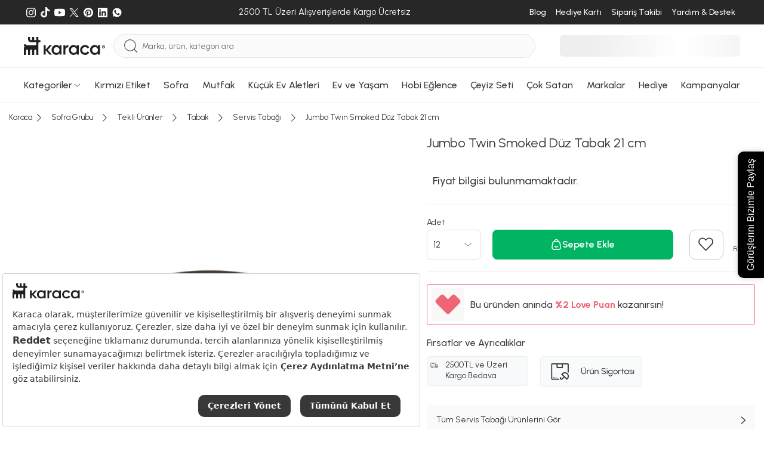

--- FILE ---
content_type: text/html; charset=utf-8
request_url: https://www.karaca.com/urun/jumbo-twin-smoked-duz-tabak-21-cm
body_size: 58926
content:
<!DOCTYPE html><html lang="tr"><head><meta charset="UTF-8"><meta http-equiv="X-UA-Compatible" content="IE=edge"><meta name="viewport" content="width=device-width, initial-scale=1.0, maximum-scale=5.0"><title>Jumbo Twin Smoked Düz Tabak 21 cm | Karaca</title><meta http-equiv="x-dns-prefetch-control" content="on" /><link rel="preconnect" href="https://cdn.karaca.com" /><link rel="preconnect" href="https://static.karaca.com" /><link rel="dns-prefetch" href="https://cdn.karaca.com" /><link rel="dns-prefetch" href="https://static.karaca.com" /><link rel="dns-prefetch" href="https://p2s.krc.com.tr" /><link rel="dns-prefetch" href="https://www.googletagmanager.com" /><link rel="dns-prefetch" href="https://connect.facebook.net" /><link rel="dns-prefetch" href="https://analytics.tiktok.com" /><link rel="dns-prefetch" href="https://collector.wawlabs.com" /><link rel="dns-prefetch" href="https://wps.relateddigital.com" /><link rel="dns-prefetch" href="https://js-agent.newrelic.com" /><link rel="dns-prefetch" href="https://panel.sorun.com.tr" /><link rel="dns-prefetch" href="https://sslwidget.criteo.com" /><link rel="preconnect" href="https://fonts.googleapis.com"><link rel="preconnect" href="https://fonts.gstatic.com" crossorigin><link href="https://fonts.googleapis.com/css2?family=Urbanist:ital,wght@0,100..900;1,100..900&display=swap" rel="stylesheet"><link rel="preload" href="https://fonts.googleapis.com/css2?family=Urbanist:ital,wght@0,100..900;1,100..900&display=swap" as="style"><link rel="preload" as="script" href="https://static.karaca.com/js/header.0ad09746e20880b305f7.js"><link rel="preload" as="script" href="https://static.karaca.com/js/app.0ad09746e20880b305f7.js"><link rel="preload" as="script" href="https://static.karaca.com/js/vital_vendors.0ad09746e20880b305f7.js"><link rel="preload" as="script" href="https://static.karaca.com/js/swiper_vendors.0ad09746e20880b305f7.js"><link rel="preload" as="script" href="https://static.karaca.com/js/otp_validation.0ad09746e20880b305f7.js"><link rel="preload" href="https://collector.wawlabs.com/karaca.js" as="script"> <script>
        window.dataLayer = window.dataLayer || [];
        window.dataLayer.push({'userdefined': {'pagetype': 'product', 'iframe': false } });
    </script> <meta name="description" content="Jumbo Twin Smoked Düz Tabak 21 cm peşin fiyatına 6 taksit ile 1.399 TL'ye Karaca güvencesiyle sizi bekliyor!" /><link href="https://www.karaca.com/urun/jumbo-twin-smoked-duz-tabak-21-cm" rel="canonical" /><link href="https://www.karaca.com/urun/jumbo-twin-smoked-duz-tabak-21-cm" rel="alternate" hreflang="tr-TR" /><link rel="preload" as="image" href="https://cdn.karaca.com/rcman/cw695h695q90gm/image//shopify_images/7017208/0-7017208.jpg" imagesrcset="https://cdn.karaca.com/rcman/cw695h695q90gm/image//shopify_images/7017208/0-7017208.jpg 1x, https://cdn.karaca.com/rcman/cw1390h1390q90gm/image//shopify_images/7017208/0-7017208.jpg 2x"/><meta property="og:url" content="https://www.karaca.com/urun/jumbo-twin-smoked-duz-tabak-21-cm"/><meta property="og:title" content="Jumbo Twin Smoked Düz Tabak 21 cm | Karaca"/><meta property="og:description" content="Jumbo Twin Smoked Düz Tabak 21 cm peşin fiyatına 6 taksit ile 1.399 TL'ye Karaca güvencesiyle sizi bekliyor!"/><meta property="og:image" content="https://cdn.karaca.com/rcman/cw250h250q90gm/image//shopify_images/7017208/0-7017208.jpg"/><meta property="fb:app_id" content="159158334459349"/><meta property="og:type" content="product"/><meta property="og:site_name" content="Yemek Takımı, Kahve Makinesi, Mutfak, Sofra ve Küçük Ev Aletleri - Karaca"/><meta property="og:locale" content="tr_TR"/><meta property="product:brand" content="Jumbo Gastro"/><meta property="product:availability" content="in stock"/><meta property="og:image:width" content="1200"/><meta property="og:image:height" content="630"/><meta property="og:image:alt" content="Jumbo Twin Smoked Düz Tabak 21 cm"/><meta property="product:price:amount" content="1399.00"/><meta property="product:price:currency" content="TRY"/><meta name="twitter:card" content="summary_large_image"/><meta name="twitter:site" content="@karacaonline"/><meta name="twitter:creator" content="@karacaonline"/><meta name="twitter:url" content="https://www.karaca.com/urun/jumbo-twin-smoked-duz-tabak-21-cm"/><meta name="twitter:title" content="Jumbo Twin Smoked Düz Tabak 21 cm - Yemek Takımı, Kahve Makinesi, Mutfak, Sofra ve Küçük Ev Aletleri - Karaca"/><meta name="twitter:description" content="Jumbo Twin Smoked Düz Tabak 21 cm - - Jumbo Twin Smoked Düz Tabak 21 cm peşin fiyatına 6 taksit ile 1.399 TL'ye Karaca güvencesiyle sizi bekliyor!"/><meta name="twitter:image" content="https://cdn.karaca.com/rcman/cw250h250q90gm/image//shopify_images/7017208/0-7017208.jpg"/><meta name="twitter:image:alt" content="Jumbo Twin Smoked Düz Tabak 21 cm"/><meta name="google-site-verification" content="FrkOQKb9ur73E3x3nWg9WfNhqrJjd0z72OqXRFvzalw"/><meta name="robots" content="index, follow"/> <script>(function(w,d,s,l,i){w[l]=w[l]||[];w[l].push({'gtm.start':
    new Date().getTime(),event:'gtm.js'});var f=d.getElementsByTagName(s)[0],
    j=d.createElement(s),dl=l!='dataLayer'?'&l='+l:'';j.async=true;j.src=
    'https://www.googletagmanager.com/gtm.js?id='+i+dl;f.parentNode.insertBefore(j,f);
    })(window,document,'script','dataLayer','GTM-TFHKJ69');</script> <script>
            window.dataLayer = window.dataLayer || [];
            dataLayer.push({"event":"eecEvent","eventCategory":"Ecommerce","eventAction":"Product Detail Views","eventLabel":"Jumbo Twin Smoked D\u00fcz Tabak 21 cm","eventValue":"1399.00","eventNonInteraction":true,"ecommerce":{"currencyCode":"TRY","detail":{"actionField":{"action":"detail"},"products":[{"name":"Jumbo Twin Smoked D\u00fcz Tabak 21 cm","id":"7017208","price":"1399.00","brand":"Jumbo Gastro","category":"Sofra Grubu \/ Tekli \u00dcr\u00fcnler \/ Tabak \/ Servis Taba\u011f\u0131","dimension7":"000001000024031001","dimension8":"1399.00","dimension9":1,"dimension10":"36","dimension11":1,"dimension12":1,"dimension13":36,"dimension14":0,"dimension16":[],"discountPercentInCart":null,"barcode":"8682972025841","categoryid":"1414104","categoryMap":"Sofra Grubu \/ Tekli \u00dcr\u00fcnler \/ Tabak \/ Servis Taba\u011f\u0131","categoryMapId":"14 \/ 2102171 \/ 1414118 \/ 1414104"}]}}});
        </script> <script>
            dataLayer.push({"event":"view_item","ecommerce":{"currency":"TRY","value":1399,"items":[{"item_name":"Jumbo Twin Smoked D\u00fcz Tabak 21 cm","item_id":"7017208","price":"1399.00","item_brand":"Jumbo Gastro","item_category":"Sofra Grubu \/ Tekli \u00dcr\u00fcnler \/ Tabak \/ Servis Taba\u011f\u0131","item_category0":"Sofra Grubu","item_category1":"Tekli \u00dcr\u00fcnler","item_category2":"Tabak","item_variant":"","item_mpn":"000001000024031001","item_originalPrice":1399,"item_stockStatus":1,"item_favCount":36,"item_reviewCount":1,"item_rating":1,"item_ucretsizkargo":0,"item_badges":[],"item_barcode":"8682972025841","item_3rdStatus":0,"item_videoProduct":0,"item_storeDeliveryStatus":0,"url":"https:\/\/www.karaca.com\/urun\/jumbo-twin-smoked-duz-tabak-21-cm","product_image_url":"https:\/\/cdn.karaca.com\/rcman\/cw1390h1390q90gm\/image\/\/shopify_images\/7017208\/0-7017208.jpg"}]}});
        </script> <script>
        window.GlobalSetting = {
            storeId : "2",
            storeName : "karaca",
            path : "product/product",
            cdnUrl: "https://cdn.karaca.com/",
            staticUrl: "https://static.karaca.com",
            payment:{
                binLength : 8
            },
            otp:{
                register: 1,
                checkout: 1
            },
            lts: 0,
            wlt: 1,
            ds: 0,
            sas : 1,
        };
                window.registerPageActive =  false;
        window.newRegisterActive = false;
        window.isTopUpActive = false;
        window.isWalletClosed = true;
        window.wawlabsDidYouMenUrl = 'https://karaca.wawlabs.com/dum?q=';
        window.affiliateSources = [{"name":"rekommendie","time":604800,"source_name":"utm_source","user_value":"utm_campaign","campaign_value":"utm_term"}];
    </script> <script>
    document.addEventListener("DOMContentLoaded", function() {
        async function fetchAndRedirect(query) {
            if (!query.trim()) return;
            const controller = new AbortController();
            const timeoutId = setTimeout(() => controller.abort(), 20000);
            try {
                const storeMappings = {
                    0:  { cid: "KNZWB-423158357"},
                    1:  { cid: "KNZWB-2010915007"},
                    2:  { cid: "KNZWB-172774170"},
                    3:  { cid: "KNZWB-522637130"},
                    13: { cid: "KNZWB-4258142413"},
                    18:  { cid: "KNZWB-2136607811"},
                    22:  { cid: "KNZWB-3762213889"},
                };
                let storeId = "2";
                if (!storeMappings[storeId]) {
                    storeId = 2;
                }
                const storeInfo = storeMappings[storeId];
                const queryString = `filter=stores:${storeId}&cid=${storeInfo.cid}&q=${encodeURIComponent(query)}`;
                const url = `https://karaca.wawlabs.com/search?custom_result=True&rpp=10&pn=1&related_specs=true&${queryString}`;
                const response = await fetch(
                    url,
                    { method: 'GET', signal: controller.signal }
                );
                clearTimeout(timeoutId);
                const data = await response.json();
                if (data.results?.links?.data?.length > 0 && data.results.links.data[0].url) {
                    const originalUrl = new URL(data.results.links.data[0].url);
                    const newUrl = `${window.location.origin}${originalUrl.pathname}${originalUrl.search}`;
                    if (window.location.href !== newUrl) {
                        return window.location.href = newUrl;
                    }
                } else {
                    return window.location.href = `${window.location.origin}/product/search?q=${query}`;
                }
            } catch (error) {
                return window.location.href = `${window.location.origin}/product/search?q=${query}`;
            }
        }
        const searchForm = document.querySelector("#mobile-search");
        if (searchForm) {
            searchForm.addEventListener("submit", function(event) {
                event.preventDefault();
                triggerSearch();
            });
        }
        const searchButton = document.querySelector(".searchBtn");
        if (searchButton) {
            searchButton.addEventListener("click", function() {
                triggerSearch();
            });
        }
        function triggerSearch() {
            let searchValue = document.querySelector(".search").value;
            fetchAndRedirect(searchValue);
        }
    });
</script> <link rel="stylesheet" href="https://static.karaca.com/css/app.0ad09746e20880b305f7.css"/><link rel="stylesheet" href="https://static.karaca.com/css/font.0ad09746e20880b305f7.css"/><link rel="manifest" href="/manifest.json"/><link rel="apple-touch-icon" href="https://static.karaca.com/catalog/view/assets/images/icons/apple-touch/2_180x180.png" type="image/png"><link rel="icon" href="https://static.karaca.com/catalog/view/assets/images/icons/apple-touch/karaca-favicon.ico" type="image/x-icon"><link rel="shortcut icon" href="https://static.karaca.com/catalog/view/assets/images/icons/apple-touch/karaca-favicon.ico" type="image/x-icon"><meta name="apple-mobile-web-app-status-bar" content="#383838"><meta name="theme-color" content="#383838"> <script>
        if ('serviceWorker' in navigator) {
            window.addEventListener('load', () => {
                navigator.serviceWorker.register("/catalog/view/compiled/service-worker.js").then(registration => {
                }).catch(registrationError => {
                    console.log('SW registration failed: ', registrationError);
                });
            });
        }
    </script> <script>
            (function(){
                var s = document.createElement('script');
                s.src = "https://collector.wawlabs.com/karaca.js";
                s.async = "True";
                document.head.appendChild(s);
            })();
        </script> <script src="https://bundles.efilli.com/karaca.com.prod.js"></script> <meta name="p:domain_verify" content="4ed256ea45343410396d536c90220540"/><meta name="facebook-domain-verification" content="ad7b71rq5uinwgftqxoo4s7gb5ix6g" /> <script type="application/ld+json">
        {
            "@context": "https://schema.org/",
            "@type": "Product",
            "name": "Jumbo Twin Smoked Düz Tabak 21 cm",
            "image": [
                "https://cdn.karaca.com/rcman/cw695h695q90gm/image//shopify_images/7017208/0-7017208.jpg"
            ],
            "description": "Jumbo Twin Smoked Düz Tabak 21 cm peşin fiyatına 6 taksit ile 1.399 TL&#039;ye Karaca güvencesiyle sizi bekliyor!",
            "sku": "8682972025841",
            "mpn": "000001000024031001",
            "brand": {
                "@type": "Brand",
                "name": "Jumbo Gastro"
            },
                                    "offers": {
                "@type": "Offer",
                "url": "https://www.karaca.com/urun/jumbo-twin-smoked-duz-tabak-21-cm",
                "priceCurrency": "TRY",
                "price": "1399",
                "itemCondition": "https://schema.org/NewCondition",
                "availability": "https://schema.org/OutOfStock"
            }
}
</script> <meta name="apple-itunes-app" content="app-id=1547965580"> <script type="application/javascript">
        !function(n,t,e,o,a,s,r,i,c){var u=a+"_q";n[a]=n[a]||{},n[u]=n[u]||[];for(var d=0;d<s.length;d++)r(n[a],n[u],s[d]);i=t.createElement(e),c=t.getElementsByTagName(e)[0],i.async=!0,i.src="https://cdn.adjust.com/adjust-smart-banner-latest.min.js",i.onload=function(){n[a]=n[a].default;for(var t=0;t<n[u].length;t++)n[a][n[u][t][0]]?n[a][n[u][t][0]].apply(n[a],n[u][t][1]):console.error("No such function found in "+a+": "+n[u][t][0]);n[u]=[]},c.parentNode.insertBefore(i,c)}(window,document,"script",0,"AdjustSmartBanner",["init","show","hide","setLanguage","setIosDeepLinkPath","setAndroidDeepLinkPath","setContext"],(function(n,t,e){n[e]=function(){t.push([e,arguments])}}));
        </script> </head><body data-store-id="2"><noscript><iframe src="https://www.googletagmanager.com/ns.html?id=GTM-TFHKJ69" height="0" width="0" style="display:none;visibility:hidden"></iframe></noscript><div class="d-none d-sm-block"><div class="top-banner-related-widget"></div></div><div id="multipleAddCart" class="krc-modal addtoBasketModal addtoCartPopup" style="display: none"><div class="krc-modal-content krc-modal-sm padding-content"><div class="krc-modal-header justify-content-end"><button type="button" class="close modalCloseCustom" data-dismiss="modal"><i class="krc-close-circle"></i></button></div><div class="krc-modal-body"><div class="basketPreview"><i class="krc-basket-done"></i></div><div class="krc-modal-title"><i class="krc-success"></i> Seçtiğiniz ürün sepete eklendi</div></div></div></div><header> <script>
                window.catalogPaginateStatus = true;
                window.catalogPaginateLimit  = 48;
                window.catalogPaginateInfiniteScrollLimit = 3;
            </script> <div class="megaMenuWrap" id="menu-188"><div class="megaMenu"><div class="container megaMenuContent"><div class="megaMenuLeft"><div class="itemGroup"><a href="/yemek-takimlari" data-track="track-navbar" aria-label="Yemek Takımları Menü Görseli" title="Yemek Takımları Menü Görseli"><div class="img"><figure><img src="https://cdn.karaca.com/rcman/cw200h200q90gm/image/categoryMenu/categoryBanner/1416100.jpg" srcset="https://cdn.karaca.com/rcman/cw200h200q90gm/image/categoryMenu/categoryBanner/1416100.jpg 1x, https://cdn.karaca.com/rcman/cw400h400q90gm/image/categoryMenu/categoryBanner/1416100.jpg 2x" alt="Yemek Takımları Menü Görseli" loading="lazy" aria-label="Yemek Takımları Menü Görseli" title="Yemek Takımları Menü Görseli" width="200" height="200"></figure></div></a><div class="itemGroupList"><div class="itemGroupHeadlineWrap"><a href="/yemek-takimlari" data-track="track-navbar" data-name="Yemek Takımları" aria-label="Yemek Takımları Menü Görseli" title="Yemek Takımları Menü Görseli"><span class="itemGroupHeadline">Yemek Takımları</span></a></div><ul><li><a class="w-100" href="/12-kisilik-yemek-takimi" data-track="track-navbar" data-name="12 Kişilik Yemek Takımı" aria-label="12 Kişilik Yemek Takımı Menü Görseli" title="12 Kişilik Yemek Takımı Menü Görseli">12 Kişilik Yemek Takımı</a></li><li><a class="w-100" href="/6-kisilik-yemek-takimi" data-track="track-navbar" data-name="6 Kişilik Yemek Takımı" aria-label="6 Kişilik Yemek Takımı Menü Görseli" title="6 Kişilik Yemek Takımı Menü Görseli">6 Kişilik Yemek Takımı</a></li><li><a class="w-100" href="/2-4-kisilik-yemek-takimi" data-track="track-navbar" data-name="2-4 Kişilik Yemek Takımı" aria-label="2-4 Kişilik Yemek Takımı Menü Görseli" title="2-4 Kişilik Yemek Takımı Menü Görseli">2-4 Kişilik Yemek Takımı</a></li></ul></div></div><div class="itemGroup"><a href="/kahvalti-takimi" data-track="track-navbar" aria-label="Kahvaltı Takımı Menü Görseli" title="Kahvaltı Takımı Menü Görseli"><div class="img"><figure><img src="https://cdn.karaca.com/rcman/cw200h200q90gm/image/categoryMenu/kahvalti-kategori-117.jpg" srcset="https://cdn.karaca.com/rcman/cw200h200q90gm/image/categoryMenu/kahvalti-kategori-117.jpg 1x, https://cdn.karaca.com/rcman/cw400h400q90gm/image/categoryMenu/kahvalti-kategori-117.jpg 2x" alt="Kahvaltı Takımı Menü Görseli" loading="lazy" aria-label="Kahvaltı Takımı Menü Görseli" title="Kahvaltı Takımı Menü Görseli" width="200" height="200"></figure></div></a><div class="itemGroupList"><div class="itemGroupHeadlineWrap"><a href="/kahvalti-takimi" data-track="track-navbar" data-name="Kahvaltı Takımı" aria-label="Kahvaltı Takımı Menü Görseli" title="Kahvaltı Takımı Menü Görseli"><span class="itemGroupHeadline">Kahvaltı Takımı</span></a></div><ul><li><a class="w-100" href="/6-kisilik-kahvalti-takimi" data-track="track-navbar" data-name="6 Kişilik Kahvaltı Takımı" aria-label="6 Kişilik Kahvaltı Takımı Menü Görseli" title="6 Kişilik Kahvaltı Takımı Menü Görseli">6 Kişilik Kahvaltı Takımı</a></li><li><a class="w-100" href="/4-kisilik-kahvalti-takimi" data-track="track-navbar" data-name="4 Kişilik Kahvaltı Takımı" aria-label="4 Kişilik Kahvaltı Takımı Menü Görseli" title="4 Kişilik Kahvaltı Takımı Menü Görseli">4 Kişilik Kahvaltı Takımı</a></li><li><a class="w-100" href="/tekli-kahvaltilik" data-track="track-navbar" data-name="Tekli Kahvaltılık" aria-label="Tekli Kahvaltılık Menü Görseli" title="Tekli Kahvaltılık Menü Görseli">Tekli Kahvaltılık</a></li></ul></div></div><div class="itemGroup"><a href="/catal-kasik-bicak-takimlari" data-track="track-navbar" aria-label="Çatal Kaşık Bıçak Takımları Menü Görseli" title="Çatal Kaşık Bıçak Takımları Menü Görseli"><div class="img"><figure><img src="https://cdn.karaca.com/rcman/cw200h200q90gm/image/categoryMenu/ckb-kategori-110725.jpg" srcset="https://cdn.karaca.com/rcman/cw200h200q90gm/image/categoryMenu/ckb-kategori-110725.jpg 1x, https://cdn.karaca.com/rcman/cw400h400q90gm/image/categoryMenu/ckb-kategori-110725.jpg 2x" alt="Çatal Kaşık Bıçak Takımları Menü Görseli" loading="lazy" aria-label="Çatal Kaşık Bıçak Takımları Menü Görseli" title="Çatal Kaşık Bıçak Takımları Menü Görseli" width="200" height="200"></figure></div></a><div class="itemGroupList"><div class="itemGroupHeadlineWrap"><a href="/catal-kasik-bicak-takimlari" data-track="track-navbar" data-name="Çatal Kaşık Bıçak Takımları" aria-label="Çatal Kaşık Bıçak Takımları Menü Görseli" title="Çatal Kaşık Bıçak Takımları Menü Görseli"><span class="itemGroupHeadline">Çatal Kaşık Bıçak Takımları</span></a></div><ul><li><a class="w-100" href="/12-kisilik-catal-kasik-bicak-takimi" data-track="track-navbar" data-name="12 Kişilik Çatal Kaşık Bıçak Takımı" aria-label="12 Kişilik Çatal Kaşık Bıçak Takımı Menü Görseli" title="12 Kişilik Çatal Kaşık Bıçak Takımı Menü Görseli">12 Kişilik Çatal Kaşık Bıçak Takımı</a></li><li><a class="w-100" href="/6-kisilik-catal-kasik-bicak-takimi" data-track="track-navbar" data-name="6 Kişilik Çatal Kaşık Bıçak Takımı" aria-label="6 Kişilik Çatal Kaşık Bıçak Takımı Menü Görseli" title="6 Kişilik Çatal Kaşık Bıçak Takımı Menü Görseli">6 Kişilik Çatal Kaşık Bıçak Takımı</a></li><li><a class="w-100" href="/tekli-catal-kasik-bicak-serileri" data-track="track-navbar" data-name="Tekli Çatal Kaşık Bıçak Serileri" aria-label="Tekli Çatal Kaşık Bıçak Serileri Menü Görseli" title="Tekli Çatal Kaşık Bıçak Serileri Menü Görseli">Tekli Çatal Kaşık Bıçak Serileri</a></li><li><a class="w-100" href="/dondurma-kasigi" data-track="track-navbar" data-name="Dondurma Kaşığı" aria-label="Dondurma Kaşığı Menü Görseli" title="Dondurma Kaşığı Menü Görseli">Dondurma Kaşığı</a></li><li><a class="w-100" href="/sofra-servis-seti" data-track="track-navbar" data-name="Sofra Servis Seti" aria-label="Sofra Servis Seti Menü Görseli" title="Sofra Servis Seti Menü Görseli">Sofra Servis Seti</a></li></ul></div></div><div class="itemGroup"><a href="/kahve-fincan-takimi" data-track="track-navbar" aria-label="Kahve Fincan Takımı Menü Görseli" title="Kahve Fincan Takımı Menü Görseli"><div class="img"><figure><img src="https://cdn.karaca.com/rcman/cw200h200q90gm/static/banner/2025/menu/kahve-fincan-takimi.jpeg" srcset="https://cdn.karaca.com/rcman/cw200h200q90gm/static/banner/2025/menu/kahve-fincan-takimi.jpeg 1x, https://cdn.karaca.com/rcman/cw400h400q90gm/static/banner/2025/menu/kahve-fincan-takimi.jpeg 2x" alt="Kahve Fincan Takımı Menü Görseli" loading="lazy" aria-label="Kahve Fincan Takımı Menü Görseli" title="Kahve Fincan Takımı Menü Görseli" width="200" height="200"></figure></div></a><div class="itemGroupList"><div class="itemGroupHeadlineWrap"><a href="/kahve-fincan-takimi" data-track="track-navbar" data-name="Kahve Fincan Takımı" aria-label="Kahve Fincan Takımı Menü Görseli" title="Kahve Fincan Takımı Menü Görseli"><span class="itemGroupHeadline">Kahve Fincan Takımı</span></a></div><ul></ul></div></div><div class="itemGroup"><a href="/icecek-sunum" data-track="track-navbar" aria-label="İçecek Sunum Menü Görseli" title="İçecek Sunum Menü Görseli"><div class="img"><figure><img src="https://cdn.karaca.com/rcman/cw200h200q90gm/image/categoryMenu/sofra-servis-sunum-110725.jpg" srcset="https://cdn.karaca.com/rcman/cw200h200q90gm/image/categoryMenu/sofra-servis-sunum-110725.jpg 1x, https://cdn.karaca.com/rcman/cw400h400q90gm/image/categoryMenu/sofra-servis-sunum-110725.jpg 2x" alt="İçecek Sunum Menü Görseli" loading="lazy" aria-label="İçecek Sunum Menü Görseli" title="İçecek Sunum Menü Görseli" width="200" height="200"></figure></div></a><div class="itemGroupList"><div class="itemGroupHeadlineWrap"><a href="/icecek-sunum" data-track="track-navbar" data-name="İçecek Sunum" aria-label="İçecek Sunum Menü Görseli" title="İçecek Sunum Menü Görseli"><span class="itemGroupHeadline">İçecek Sunum</span></a></div><ul><li><a class="w-100" href="/muglar-kupalar" data-track="track-navbar" data-name="Muglar Kupalar" aria-label="Muglar Kupalar Menü Görseli" title="Muglar Kupalar Menü Görseli">Muglar Kupalar</a></li><li><a class="w-100" href="/cay-fincan-takimi" data-track="track-navbar" data-name="Çay Fincan Takımı" aria-label="Çay Fincan Takımı Menü Görseli" title="Çay Fincan Takımı Menü Görseli">Çay Fincan Takımı</a></li><li><a class="w-100" href="/espresso-fincan-takimi" data-track="track-navbar" data-name="Espresso Fincan Takımı" aria-label="Espresso Fincan Takımı Menü Görseli" title="Espresso Fincan Takımı Menü Görseli">Espresso Fincan Takımı</a></li><li><a class="w-100" href="/surahi" data-track="track-navbar" data-name="Sürahi" aria-label="Sürahi Menü Görseli" title="Sürahi Menü Görseli">Sürahi</a></li></ul></div></div><div class="itemGroup"><a href="/bardak-bardak-seti" data-track="track-navbar" aria-label="Bardak Bardak Seti Menü Görseli" title="Bardak Bardak Seti Menü Görseli"><div class="img"><figure><img src="https://cdn.karaca.com/rcman/cw200h200q90gm/image/categoryMenu/categoryCookplusBanner/1411101.jpg" srcset="https://cdn.karaca.com/rcman/cw200h200q90gm/image/categoryMenu/categoryCookplusBanner/1411101.jpg 1x, https://cdn.karaca.com/rcman/cw400h400q90gm/image/categoryMenu/categoryCookplusBanner/1411101.jpg 2x" alt="Bardak Bardak Seti Menü Görseli" loading="lazy" aria-label="Bardak Bardak Seti Menü Görseli" title="Bardak Bardak Seti Menü Görseli" width="200" height="200"></figure></div></a><div class="itemGroupList"><div class="itemGroupHeadlineWrap"><a href="/bardak-bardak-seti" data-track="track-navbar" data-name="Bardak Bardak Seti" aria-label="Bardak Bardak Seti Menü Görseli" title="Bardak Bardak Seti Menü Görseli"><span class="itemGroupHeadline">Bardak Bardak Seti</span></a></div><ul><li><a class="w-100" href="/mesrubat-bardagi" data-track="track-navbar" data-name="Meşrubat Bardağı" aria-label="Meşrubat Bardağı Menü Görseli" title="Meşrubat Bardağı Menü Görseli">Meşrubat Bardağı</a></li><li><a class="w-100" href="/su-bardagi" data-track="track-navbar" data-name="Su Bardağı" aria-label="Su Bardağı Menü Görseli" title="Su Bardağı Menü Görseli">Su Bardağı</a></li><li><a class="w-100" href="/cay-bardagi" data-track="track-navbar" data-name="Çay Bardağı" aria-label="Çay Bardağı Menü Görseli" title="Çay Bardağı Menü Görseli">Çay Bardağı</a></li><li><a class="w-100" href="/kahve-yani-bardagi" data-track="track-navbar" data-name="Kahve Yanı Bardağı" aria-label="Kahve Yanı Bardağı Menü Görseli" title="Kahve Yanı Bardağı Menü Görseli">Kahve Yanı Bardağı</a></li><li><a class="w-100" href="/karaf-seti" data-track="track-navbar" data-name="Karaf Seti" aria-label="Karaf Seti Menü Görseli" title="Karaf Seti Menü Görseli">Karaf Seti</a></li><li><a class="w-100" href="/kadehler" data-track="track-navbar" data-name="Kadehler" aria-label="Kadehler Menü Görseli" title="Kadehler Menü Görseli">Kadehler</a></li><li><a class="w-100" href="/cay-seti" data-track="track-navbar" data-name="Çay Seti" aria-label="Çay Seti Menü Görseli" title="Çay Seti Menü Görseli">Çay Seti</a></li><li><a class="w-100" href="/bardak-altligi-ve-cay-tabagi" data-track="track-navbar" data-name="Bardak Altlığı ve Çay Tabağı" aria-label="Bardak Altlığı ve Çay Tabağı Menü Görseli" title="Bardak Altlığı ve Çay Tabağı Menü Görseli">Bardak Altlığı ve Çay Tabağı</a></li></ul></div></div><div class="itemGroup"><a href="/servis-sunum" data-track="track-navbar" aria-label="Servis Sunum Menü Görseli" title="Servis Sunum Menü Görseli"><div class="img"><figure><img src="https://cdn.karaca.com/rcman/cw200h200q90gm/image/categoryMenu/servis-sunum-kategori-117.jpg" srcset="https://cdn.karaca.com/rcman/cw200h200q90gm/image/categoryMenu/servis-sunum-kategori-117.jpg 1x, https://cdn.karaca.com/rcman/cw400h400q90gm/image/categoryMenu/servis-sunum-kategori-117.jpg 2x" alt="Servis Sunum Menü Görseli" loading="lazy" aria-label="Servis Sunum Menü Görseli" title="Servis Sunum Menü Görseli" width="200" height="200"></figure></div></a><div class="itemGroupList"><div class="itemGroupHeadlineWrap"><a href="/servis-sunum" data-track="track-navbar" data-name="Servis Sunum" aria-label="Servis Sunum Menü Görseli" title="Servis Sunum Menü Görseli"><span class="itemGroupHeadline">Servis Sunum</span></a></div><ul><li><a class="w-100" href="/kek-ve-pasta-takimlari" data-track="track-navbar" data-name="Kek ve Pasta Takımları" aria-label="Kek ve Pasta Takımları Menü Görseli" title="Kek ve Pasta Takımları Menü Görseli">Kek ve Pasta Takımları</a></li><li><a class="w-100" href="/kek-servis-ve-kek-fanuslari" data-track="track-navbar" data-name="Kek Servis ve Kek Fanusları" aria-label="Kek Servis ve Kek Fanusları Menü Görseli" title="Kek Servis ve Kek Fanusları Menü Görseli">Kek Servis ve Kek Fanusları</a></li><li><a class="w-100" href="/kurabiyelik" data-track="track-navbar" data-name="Kurabiyelik" aria-label="Kurabiyelik Menü Görseli" title="Kurabiyelik Menü Görseli">Kurabiyelik</a></li><li><a class="w-100" href="/degirmen" data-track="track-navbar" data-name="Değirmen" aria-label="Değirmen Menü Görseli" title="Değirmen Menü Görseli">Değirmen</a></li><li><a class="w-100" href="/yagdanlik-sirkelik" data-track="track-navbar" data-name="Yağdanlık Sirkelik" aria-label="Yağdanlık Sirkelik Menü Görseli" title="Yağdanlık Sirkelik Menü Görseli">Yağdanlık Sirkelik</a></li><li><a class="w-100" href="/tuzluk-biberlik" data-track="track-navbar" data-name="Tuzluk Biberlik" aria-label="Tuzluk Biberlik Menü Görseli" title="Tuzluk Biberlik Menü Görseli">Tuzluk Biberlik</a></li><li><a class="w-100" href="/tepsi" data-track="track-navbar" data-name="Tepsi" aria-label="Tepsi Menü Görseli" title="Tepsi Menü Görseli">Tepsi</a></li><li><a class="w-100" href="/meyvelik" data-track="track-navbar" data-name="Meyvelik" aria-label="Meyvelik Menü Görseli" title="Meyvelik Menü Görseli">Meyvelik</a></li><li><a class="w-100" href="/sekerlik" data-track="track-navbar" data-name="Şekerlik" aria-label="Şekerlik Menü Görseli" title="Şekerlik Menü Görseli">Şekerlik</a></li><li><a class="w-100" href="/pecetelik" data-track="track-navbar" data-name="Peçetelik" aria-label="Peçetelik Menü Görseli" title="Peçetelik Menü Görseli">Peçetelik</a></li><li><a class="w-100" href="/supla" data-track="track-navbar" data-name="Supla" aria-label="Supla Menü Görseli" title="Supla Menü Görseli">Supla</a></li><li><a class="w-100" href="/buz-kovasi" data-track="track-navbar" data-name="Buz Kovası" aria-label="Buz Kovası Menü Görseli" title="Buz Kovası Menü Görseli">Buz Kovası</a></li></ul></div></div><div class="itemGroup"><a href="/tekli-urunler" data-track="track-navbar" aria-label="Tekli Ürünler Menü Görseli" title="Tekli Ürünler Menü Görseli"><div class="img"><figure><img src="https://cdn.karaca.com/rcman/cw200h200q90gm/image/categoryMenu/tek-seri-110725.jpg" srcset="https://cdn.karaca.com/rcman/cw200h200q90gm/image/categoryMenu/tek-seri-110725.jpg 1x, https://cdn.karaca.com/rcman/cw400h400q90gm/image/categoryMenu/tek-seri-110725.jpg 2x" alt="Tekli Ürünler Menü Görseli" loading="lazy" aria-label="Tekli Ürünler Menü Görseli" title="Tekli Ürünler Menü Görseli" width="200" height="200"></figure></div></a><div class="itemGroupList"><div class="itemGroupHeadlineWrap"><a href="/tekli-urunler" data-track="track-navbar" data-name="Tekli Ürünler" aria-label="Tekli Ürünler Menü Görseli" title="Tekli Ürünler Menü Görseli"><span class="itemGroupHeadline">Tekli Ürünler</span></a></div><ul><li><a class="w-100" href="/tabak" data-track="track-navbar" data-name="Tabak" aria-label="Tabak Menü Görseli" title="Tabak Menü Görseli">Tabak</a></li><li><a class="w-100" href="/kaseler" data-track="track-navbar" data-name="Kaseler" aria-label="Kaseler Menü Görseli" title="Kaseler Menü Görseli">Kaseler</a></li><li><a class="w-100" href="/servis-tabagi" data-track="track-navbar" data-name="Servis Tabağı" aria-label="Servis Tabağı Menü Görseli" title="Servis Tabağı Menü Görseli">Servis Tabağı</a></li><li><a class="w-100" href="/pasta-tabagi" data-track="track-navbar" data-name="Pasta Tabağı" aria-label="Pasta Tabağı Menü Görseli" title="Pasta Tabağı Menü Görseli">Pasta Tabağı</a></li><li><a class="w-100" href="/cukur-tabak" data-track="track-navbar" data-name="Çukur Tabak" aria-label="Çukur Tabak Menü Görseli" title="Çukur Tabak Menü Görseli">Çukur Tabak</a></li><li><a class="w-100" href="/cerezlik" data-track="track-navbar" data-name="Çerezlik" aria-label="Çerezlik Menü Görseli" title="Çerezlik Menü Görseli">Çerezlik</a></li><li><a class="w-100" href="/kayik-tabak" data-track="track-navbar" data-name="Kayık Tabak" aria-label="Kayık Tabak Menü Görseli" title="Kayık Tabak Menü Görseli">Kayık Tabak</a></li></ul></div></div><div class="itemGroup"><a href="/sofra-tekstili" data-track="track-navbar" aria-label="Sofra Tekstili Menü Görseli" title="Sofra Tekstili Menü Görseli"><div class="img"><figure><img src="https://cdn.karaca.com/rcman/cw200h200q90gm/image/categoryMenu/sofra-ve-mutfak-tekstili-clp.jpg" srcset="https://cdn.karaca.com/rcman/cw200h200q90gm/image/categoryMenu/sofra-ve-mutfak-tekstili-clp.jpg 1x, https://cdn.karaca.com/rcman/cw400h400q90gm/image/categoryMenu/sofra-ve-mutfak-tekstili-clp.jpg 2x" alt="Sofra Tekstili Menü Görseli" loading="lazy" aria-label="Sofra Tekstili Menü Görseli" title="Sofra Tekstili Menü Görseli" width="200" height="200"></figure></div></a><div class="itemGroupList"><div class="itemGroupHeadlineWrap"><a href="/sofra-tekstili" data-track="track-navbar" data-name="Sofra Tekstili" aria-label="Sofra Tekstili Menü Görseli" title="Sofra Tekstili Menü Görseli"><span class="itemGroupHeadline">Sofra Tekstili</span></a></div><ul><li><a class="w-100" href="/pecete-pecete-halkalari" data-track="track-navbar" data-name="Peçete / Peçete Halkaları" aria-label="Peçete / Peçete Halkaları Menü Görseli" title="Peçete / Peçete Halkaları Menü Görseli">Peçete / Peçete Halkaları</a></li><li><a class="w-100" href="/masa-ortusu-takimi" data-track="track-navbar" data-name="Masa Örtüsü Takımı" aria-label="Masa Örtüsü Takımı Menü Görseli" title="Masa Örtüsü Takımı Menü Görseli">Masa Örtüsü Takımı</a></li><li><a class="w-100" href="/runner" data-track="track-navbar" data-name="Runner" aria-label="Runner Menü Görseli" title="Runner Menü Görseli">Runner</a></li><li><a class="w-100" href="/amerikan-servisleri" data-track="track-navbar" data-name="Amerikan Servisleri" aria-label="Amerikan Servisleri Menü Görseli" title="Amerikan Servisleri Menü Görseli">Amerikan Servisleri</a></li></ul></div></div></div></div></div><div class="megaOverlay"></div></div><div class="megaMenuWrap" id="menu-189"><div class="megaMenu"><div class="container megaMenuContent"><div class="megaMenuLeft"><div class="itemGroup"><a href="/pisirme" data-track="track-navbar" aria-label="Pişirme Menü Görseli" title="Pişirme Menü Görseli"><div class="img"><figure><img src="https://cdn.karaca.com/rcman/cw200h200q90gm/image/categoryMenu/tencere-kategori-110725.jpg" srcset="https://cdn.karaca.com/rcman/cw200h200q90gm/image/categoryMenu/tencere-kategori-110725.jpg 1x, https://cdn.karaca.com/rcman/cw400h400q90gm/image/categoryMenu/tencere-kategori-110725.jpg 2x" alt="Pişirme Menü Görseli" loading="lazy" aria-label="Pişirme Menü Görseli" title="Pişirme Menü Görseli" width="200" height="200"></figure></div></a><div class="itemGroupList"><div class="itemGroupHeadlineWrap"><a href="/pisirme" data-track="track-navbar" data-name="Pişirme" aria-label="Pişirme Menü Görseli" title="Pişirme Menü Görseli"><span class="itemGroupHeadline">Pişirme</span></a></div><ul><li><a class="w-100" href="/tencere-seti" data-track="track-navbar" data-name="Tencere Seti" aria-label="Tencere Seti Menü Görseli" title="Tencere Seti Menü Görseli">Tencere Seti</a></li><li><a class="w-100" href="/duduklu-tencere" data-track="track-navbar" data-name="Düdüklü Tencere" aria-label="Düdüklü Tencere Menü Görseli" title="Düdüklü Tencere Menü Görseli">Düdüklü Tencere</a></li><li><a class="w-100" href="/tek-tencere" data-track="track-navbar" data-name="Tekli Tencereler" aria-label="Tekli Tencereler Menü Görseli" title="Tekli Tencereler Menü Görseli">Tekli Tencereler</a></li><li><a class="w-100" href="/tek-tava" data-track="track-navbar" data-name="Tava ve Tava Setleri" aria-label="Tava ve Tava Setleri Menü Görseli" title="Tava ve Tava Setleri Menü Görseli">Tava ve Tava Setleri</a></li><li><a class="w-100" href="/kek-kaliplari" data-track="track-navbar" data-name="Kek Kalıpları" aria-label="Kek Kalıpları Menü Görseli" title="Kek Kalıpları Menü Görseli">Kek Kalıpları</a></li><li><a class="w-100" href="/sutluk-sosluk" data-track="track-navbar" data-name="Sos Tenceresi ve Sütlük" aria-label="Sos Tenceresi ve Sütlük Menü Görseli" title="Sos Tenceresi ve Sütlük Menü Görseli">Sos Tenceresi ve Sütlük</a></li><li><a class="w-100" href="/sahan-ve-sahan-seti" data-track="track-navbar" data-name="Sahan ve Sahan Seti" aria-label="Sahan ve Sahan Seti Menü Görseli" title="Sahan ve Sahan Seti Menü Görseli">Sahan ve Sahan Seti</a></li><li><a class="w-100" href="/celik-ceyiz-seti" data-track="track-navbar" data-name="Çelik Çeyiz Seti" aria-label="Çelik Çeyiz Seti Menü Görseli" title="Çelik Çeyiz Seti Menü Görseli">Çelik Çeyiz Seti</a></li><li><a class="w-100" href="/firin-kabi" data-track="track-navbar" data-name="Fırın Kabı" aria-label="Fırın Kabı Menü Görseli" title="Fırın Kabı Menü Görseli">Fırın Kabı</a></li></ul></div></div><div class="itemGroup"><a href="/saklama-duzenleme" data-track="track-navbar" aria-label="Saklama Düzenleme Menü Görseli" title="Saklama Düzenleme Menü Görseli"><div class="img"><figure><img src="https://cdn.karaca.com/rcman/cw200h200q90gm/image/categoryMenu/saklama-duzenlemee-clp.jpg" srcset="https://cdn.karaca.com/rcman/cw200h200q90gm/image/categoryMenu/saklama-duzenlemee-clp.jpg 1x, https://cdn.karaca.com/rcman/cw400h400q90gm/image/categoryMenu/saklama-duzenlemee-clp.jpg 2x" alt="Saklama Düzenleme Menü Görseli" loading="lazy" aria-label="Saklama Düzenleme Menü Görseli" title="Saklama Düzenleme Menü Görseli" width="200" height="200"></figure></div></a><div class="itemGroupList"><div class="itemGroupHeadlineWrap"><a href="/saklama-duzenleme" data-track="track-navbar" data-name="Saklama Düzenleme" aria-label="Saklama Düzenleme Menü Görseli" title="Saklama Düzenleme Menü Görseli"><span class="itemGroupHeadline">Saklama Düzenleme</span></a></div><ul><li><a class="w-100" href="/saklama-kabi" data-track="track-navbar" data-name="Saklama Kabı" aria-label="Saklama Kabı Menü Görseli" title="Saklama Kabı Menü Görseli">Saklama Kabı</a></li><li><a class="w-100" href="/baharatlik-baharat-takimi" data-track="track-navbar" data-name="Baharatlık ve Baharat Takımı" aria-label="Baharatlık ve Baharat Takımı Menü Görseli" title="Baharatlık ve Baharat Takımı Menü Görseli">Baharatlık ve Baharat Takımı</a></li><li><a class="w-100" href="/ekmek-sepeti-ve-kutusu" data-track="track-navbar" data-name="Ekmek Sepeti ve Kutusu" aria-label="Ekmek Sepeti ve Kutusu Menü Görseli" title="Ekmek Sepeti ve Kutusu Menü Görseli">Ekmek Sepeti ve Kutusu</a></li><li><a class="w-100" href="/kasiklik" data-track="track-navbar" data-name="Kaşıklık" aria-label="Kaşıklık Menü Görseli" title="Kaşıklık Menü Görseli">Kaşıklık</a></li><li><a class="w-100" href="/mutfak-organizer" data-track="track-navbar" data-name="Mutfak Organizer" aria-label="Mutfak Organizer Menü Görseli" title="Mutfak Organizer Menü Görseli">Mutfak Organizer</a></li><li><a class="w-100" href="/cop-kovalari" data-track="track-navbar" data-name="Çöp Kovaları" aria-label="Çöp Kovaları Menü Görseli" title="Çöp Kovaları Menü Görseli">Çöp Kovaları</a></li><li><a class="w-100" href="/kavanoz" data-track="track-navbar" data-name="Kavanoz" aria-label="Kavanoz Menü Görseli" title="Kavanoz Menü Görseli">Kavanoz</a></li></ul></div></div><div class="itemGroup"><a href="/bicak-bicak-seti" data-track="track-navbar" aria-label="Bıçak & Bıçak Seti Menü Görseli" title="Bıçak & Bıçak Seti Menü Görseli"><div class="img"><figure><img src="https://cdn.karaca.com/rcman/cw200h200q90gm/image/categoryMenu/hazirlik-gerecleri-5678.jpg" srcset="https://cdn.karaca.com/rcman/cw200h200q90gm/image/categoryMenu/hazirlik-gerecleri-5678.jpg 1x, https://cdn.karaca.com/rcman/cw400h400q90gm/image/categoryMenu/hazirlik-gerecleri-5678.jpg 2x" alt="Bıçak & Bıçak Seti Menü Görseli" loading="lazy" aria-label="Bıçak & Bıçak Seti Menü Görseli" title="Bıçak & Bıçak Seti Menü Görseli" width="200" height="200"></figure></div></a><div class="itemGroupList"><div class="itemGroupHeadlineWrap"><a href="/bicak-bicak-seti" data-track="track-navbar" data-name="Bıçak & Bıçak Seti" aria-label="Bıçak & Bıçak Seti Menü Görseli" title="Bıçak & Bıçak Seti Menü Görseli"><span class="itemGroupHeadline">Bıçak & Bıçak Seti</span></a></div><ul><li><a class="w-100" href="/bicak-seti" data-track="track-navbar" data-name="Bıçak Seti" aria-label="Bıçak Seti Menü Görseli" title="Bıçak Seti Menü Görseli">Bıçak Seti</a></li><li><a class="w-100" href="/ekmek-bicaklari" data-track="track-navbar" data-name="Ekmek Bıçakları" aria-label="Ekmek Bıçakları Menü Görseli" title="Ekmek Bıçakları Menü Görseli">Ekmek Bıçakları</a></li><li><a class="w-100" href="/sef-bicaklari" data-track="track-navbar" data-name="Şef Bıçakları" aria-label="Şef Bıçakları Menü Görseli" title="Şef Bıçakları Menü Görseli">Şef Bıçakları</a></li><li><a class="w-100" href="/soyma-bicaklari" data-track="track-navbar" data-name="Soyma Bıçakları" aria-label="Soyma Bıçakları Menü Görseli" title="Soyma Bıçakları Menü Görseli">Soyma Bıçakları</a></li></ul></div></div><div class="itemGroup"><a href="/mutfak-gerecleri" data-track="track-navbar" aria-label="Mutfak Gereçleri Menü Görseli" title="Mutfak Gereçleri Menü Görseli"><div class="img"><figure><img src="https://cdn.karaca.com/rcman/cw200h200q90gm/image/categoryMenu/servis-set-kategori-110725.jpg" srcset="https://cdn.karaca.com/rcman/cw200h200q90gm/image/categoryMenu/servis-set-kategori-110725.jpg 1x, https://cdn.karaca.com/rcman/cw400h400q90gm/image/categoryMenu/servis-set-kategori-110725.jpg 2x" alt="Mutfak Gereçleri Menü Görseli" loading="lazy" aria-label="Mutfak Gereçleri Menü Görseli" title="Mutfak Gereçleri Menü Görseli" width="200" height="200"></figure></div></a><div class="itemGroupList"><div class="itemGroupHeadlineWrap"><a href="/mutfak-gerecleri" data-track="track-navbar" data-name="Mutfak Gereçleri" aria-label="Mutfak Gereçleri Menü Görseli" title="Mutfak Gereçleri Menü Görseli"><span class="itemGroupHeadline">Mutfak Gereçleri</span></a></div><ul><li><a class="w-100" href="/kesme-tahtasi" data-track="track-navbar" data-name="Kesme ve Sunum Tahtası" aria-label="Kesme ve Sunum Tahtası Menü Görseli" title="Kesme ve Sunum Tahtası Menü Görseli">Kesme ve Sunum Tahtası</a></li><li><a class="w-100" href="/servis-gerecleri" data-track="track-navbar" data-name="Servis Gereçleri" aria-label="Servis Gereçleri Menü Görseli" title="Servis Gereçleri Menü Görseli">Servis Gereçleri</a></li><li><a class="w-100" href="/manuel-rondo-dograyici" data-track="track-navbar" data-name="Manuel Rondo ve Doğrayıcı" aria-label="Manuel Rondo ve Doğrayıcı Menü Görseli" title="Manuel Rondo ve Doğrayıcı Menü Görseli">Manuel Rondo ve Doğrayıcı</a></li><li><a class="w-100" href="/spatulalar" data-track="track-navbar" data-name="Spatulalar" aria-label="Spatulalar Menü Görseli" title="Spatulalar Menü Görseli">Spatulalar</a></li><li><a class="w-100" href="/soyacak" data-track="track-navbar" data-name="Soyacak" aria-label="Soyacak Menü Görseli" title="Soyacak Menü Görseli">Soyacak</a></li><li><a class="w-100" href="/olcek" data-track="track-navbar" data-name="Ölçek" aria-label="Ölçek Menü Görseli" title="Ölçek Menü Görseli">Ölçek</a></li><li><a class="w-100" href="/cok-amacli-makas" data-track="track-navbar" data-name="Mutfak Makası" aria-label="Mutfak Makası Menü Görseli" title="Mutfak Makası Menü Görseli">Mutfak Makası</a></li><li><a class="w-100" href="/rende" data-track="track-navbar" data-name="Rende" aria-label="Rende Menü Görseli" title="Rende Menü Görseli">Rende</a></li><li><a class="w-100" href="/suzgec" data-track="track-navbar" data-name="Süzgeç" aria-label="Süzgeç Menü Görseli" title="Süzgeç Menü Görseli">Süzgeç</a></li><li><a class="w-100" href="/karistirma-kabi" data-track="track-navbar" data-name="Karıştırma Kabı" aria-label="Karıştırma Kabı Menü Görseli" title="Karıştırma Kabı Menü Görseli">Karıştırma Kabı</a></li><li><a class="w-100" href="/sarimsak-ezici" data-track="track-navbar" data-name="Sarımsak Ezici" aria-label="Sarımsak Ezici Menü Görseli" title="Sarımsak Ezici Menü Görseli">Sarımsak Ezici</a></li><li><a class="w-100" href="/tirbuson" data-track="track-navbar" data-name="Tirbüşon" aria-label="Tirbüşon Menü Görseli" title="Tirbüşon Menü Görseli">Tirbüşon</a></li><li><a class="w-100" href="/sikacak" data-track="track-navbar" data-name="Sıkacak" aria-label="Sıkacak Menü Görseli" title="Sıkacak Menü Görseli">Sıkacak</a></li></ul></div></div><div class="itemGroup"><a href="/icecek-hazirlama" data-track="track-navbar" aria-label="İçecek Hazırlama Menü Görseli" title="İçecek Hazırlama Menü Görseli"><div class="img"><figure><img src="https://cdn.karaca.com/rcman/cw200h200q90gm/image/categoryMenu/caydanlik-kategori-set-110725.jpg" srcset="https://cdn.karaca.com/rcman/cw200h200q90gm/image/categoryMenu/caydanlik-kategori-set-110725.jpg 1x, https://cdn.karaca.com/rcman/cw400h400q90gm/image/categoryMenu/caydanlik-kategori-set-110725.jpg 2x" alt="İçecek Hazırlama Menü Görseli" loading="lazy" aria-label="İçecek Hazırlama Menü Görseli" title="İçecek Hazırlama Menü Görseli" width="200" height="200"></figure></div></a><div class="itemGroupList"><div class="itemGroupHeadlineWrap"><a href="/icecek-hazirlama" data-track="track-navbar" data-name="İçecek Hazırlama" aria-label="İçecek Hazırlama Menü Görseli" title="İçecek Hazırlama Menü Görseli"><span class="itemGroupHeadline">İçecek Hazırlama</span></a></div><ul><li><a class="w-100" href="/termos" data-track="track-navbar" data-name="Termos" aria-label="Termos Menü Görseli" title="Termos Menü Görseli">Termos</a></li><li><a class="w-100" href="/caydanlik" data-track="track-navbar" data-name="Çaydanlık" aria-label="Çaydanlık Menü Görseli" title="Çaydanlık Menü Görseli">Çaydanlık</a></li><li><a class="w-100" href="/demlik" data-track="track-navbar" data-name="Demlik" aria-label="Demlik Menü Görseli" title="Demlik Menü Görseli">Demlik</a></li><li><a class="w-100" href="/french-press" data-track="track-navbar" data-name="French Press" aria-label="French Press Menü Görseli" title="French Press Menü Görseli">French Press</a></li><li><a class="w-100" href="/kahve-ekipmanlari" data-track="track-navbar" data-name="Kahve Ekipmanları" aria-label="Kahve Ekipmanları Menü Görseli" title="Kahve Ekipmanları Menü Görseli">Kahve Ekipmanları</a></li><li><a class="w-100" href="/cezve-ve-cezve-takimi" data-track="track-navbar" data-name="Cezve ve Cezve Takımı" aria-label="Cezve ve Cezve Takımı Menü Görseli" title="Cezve ve Cezve Takımı Menü Görseli">Cezve ve Cezve Takımı</a></li><li><a class="w-100" href="/kokteyl" data-track="track-navbar" data-name="Kokteyl Ekipmanları" aria-label="Kokteyl Ekipmanları Menü Görseli" title="Kokteyl Ekipmanları Menü Görseli">Kokteyl Ekipmanları</a></li></ul></div></div><div class="itemGroup"><a href="/mutfak-tekstili" data-track="track-navbar" aria-label="Mutfak Tekstili Menü Görseli" title="Mutfak Tekstili Menü Görseli"><div class="img"><figure><img src="https://cdn.karaca.com/rcman/cw200h200q90gm/image/categoryMenu/mutfak-tekstili-kategori-110725.jpg" srcset="https://cdn.karaca.com/rcman/cw200h200q90gm/image/categoryMenu/mutfak-tekstili-kategori-110725.jpg 1x, https://cdn.karaca.com/rcman/cw400h400q90gm/image/categoryMenu/mutfak-tekstili-kategori-110725.jpg 2x" alt="Mutfak Tekstili Menü Görseli" loading="lazy" aria-label="Mutfak Tekstili Menü Görseli" title="Mutfak Tekstili Menü Görseli" width="200" height="200"></figure></div></a><div class="itemGroupList"><div class="itemGroupHeadlineWrap"><a href="/mutfak-tekstili" data-track="track-navbar" data-name="Mutfak Tekstili" aria-label="Mutfak Tekstili Menü Görseli" title="Mutfak Tekstili Menü Görseli"><span class="itemGroupHeadline">Mutfak Tekstili</span></a></div><ul><li><a class="w-100" href="/mutfak-havlusu" data-track="track-navbar" data-name="Mutfak Havlusu" aria-label="Mutfak Havlusu Menü Görseli" title="Mutfak Havlusu Menü Görseli">Mutfak Havlusu</a></li><li><a class="w-100" href="/mutfak-onlugu" data-track="track-navbar" data-name="Mutfak Önlüğü" aria-label="Mutfak Önlüğü Menü Görseli" title="Mutfak Önlüğü Menü Görseli">Mutfak Önlüğü</a></li></ul></div></div></div></div></div><div class="megaOverlay"></div></div><div class="megaMenuWrap" id="menu-190"><div class="megaMenu"><div class="container megaMenuContent"><div class="megaMenuLeft"><div class="itemGroup"><a href="/kahve-makineleri" data-track="track-navbar" aria-label="Kahve Makineleri Menü Görseli" title="Kahve Makineleri Menü Görseli"><div class="img"><figure><img src="https://cdn.karaca.com/rcman/cw200h200q90gm/image/categoryMenu/turk-kahve-makinesi-kategori-110725.jpg" srcset="https://cdn.karaca.com/rcman/cw200h200q90gm/image/categoryMenu/turk-kahve-makinesi-kategori-110725.jpg 1x, https://cdn.karaca.com/rcman/cw400h400q90gm/image/categoryMenu/turk-kahve-makinesi-kategori-110725.jpg 2x" alt="Kahve Makineleri Menü Görseli" loading="lazy" aria-label="Kahve Makineleri Menü Görseli" title="Kahve Makineleri Menü Görseli" width="200" height="200"></figure></div></a><div class="itemGroupList"><div class="itemGroupHeadlineWrap"><a href="/kahve-makineleri" data-track="track-navbar" data-name="Kahve Makineleri" aria-label="Kahve Makineleri Menü Görseli" title="Kahve Makineleri Menü Görseli"><span class="itemGroupHeadline">Kahve Makineleri</span></a></div><ul><li><a class="w-100" href="/turk-kahve-makinesi" data-track="track-navbar" data-name="Türk Kahve Makinesi" aria-label="Türk Kahve Makinesi Menü Görseli" title="Türk Kahve Makinesi Menü Görseli">Türk Kahve Makinesi</a></li><li><a class="w-100" href="/filtre-kahve-makinesi" data-track="track-navbar" data-name="Filtre Kahve Makinesi" aria-label="Filtre Kahve Makinesi Menü Görseli" title="Filtre Kahve Makinesi Menü Görseli">Filtre Kahve Makinesi</a></li><li><a class="w-100" href="/espresso-makinesi" data-track="track-navbar" data-name="Espresso Makinesi" aria-label="Espresso Makinesi Menü Görseli" title="Espresso Makinesi Menü Görseli">Espresso Makinesi</a></li></ul></div></div><div class="itemGroup"><a href="/elektrikli-icecek-hazirlama" data-track="track-navbar" aria-label="Elektrikli İçecek Hazırlama Menü Görseli" title="Elektrikli İçecek Hazırlama Menü Görseli"><div class="img"><figure><img src="https://cdn.karaca.com/rcman/cw200h200q90gm/image/categoryMenu/cayci-kea-110724.jpg" srcset="https://cdn.karaca.com/rcman/cw200h200q90gm/image/categoryMenu/cayci-kea-110724.jpg 1x, https://cdn.karaca.com/rcman/cw400h400q90gm/image/categoryMenu/cayci-kea-110724.jpg 2x" alt="Elektrikli İçecek Hazırlama Menü Görseli" loading="lazy" aria-label="Elektrikli İçecek Hazırlama Menü Görseli" title="Elektrikli İçecek Hazırlama Menü Görseli" width="200" height="200"></figure></div></a><div class="itemGroupList"><div class="itemGroupHeadlineWrap"><a href="/elektrikli-icecek-hazirlama" data-track="track-navbar" data-name="Elektrikli İçecek Hazırlama" aria-label="Elektrikli İçecek Hazırlama Menü Görseli" title="Elektrikli İçecek Hazırlama Menü Görseli"><span class="itemGroupHeadline">Elektrikli İçecek Hazırlama</span></a></div><ul><li><a class="w-100" href="/cayci-cay-makinesi" data-track="track-navbar" data-name="Çaycı - Çay Makinesi" aria-label="Çaycı - Çay Makinesi Menü Görseli" title="Çaycı - Çay Makinesi Menü Görseli">Çaycı - Çay Makinesi</a></li><li><a class="w-100" href="/su-isiticisi-kettle" data-track="track-navbar" data-name="Su Isıtıcısı Kettle" aria-label="Su Isıtıcısı Kettle Menü Görseli" title="Su Isıtıcısı Kettle Menü Görseli">Su Isıtıcısı Kettle</a></li><li><a class="w-100" href="/smoothie-blender" data-track="track-navbar" data-name="Smoothie Blender" aria-label="Smoothie Blender Menü Görseli" title="Smoothie Blender Menü Görseli">Smoothie Blender</a></li><li><a class="w-100" href="/kati-meyve-sikacagi" data-track="track-navbar" data-name="Katı Meyve Sıkacağı" aria-label="Katı Meyve Sıkacağı Menü Görseli" title="Katı Meyve Sıkacağı Menü Görseli">Katı Meyve Sıkacağı</a></li><li><a class="w-100" href="/narenciye-sikacagi" data-track="track-navbar" data-name="Narenciye Sıkacağı" aria-label="Narenciye Sıkacağı Menü Görseli" title="Narenciye Sıkacağı Menü Görseli">Narenciye Sıkacağı</a></li></ul></div></div><div class="itemGroup"><a href="/gida-hazirlama" data-track="track-navbar" aria-label="Gıda Hazırlama Menü Görseli" title="Gıda Hazırlama Menü Görseli"><div class="img"><figure><img src="https://cdn.karaca.com/rcman/cw200h200q90gm/image/categoryMenu/kea-elektrikli-kategori-110725.jpg" srcset="https://cdn.karaca.com/rcman/cw200h200q90gm/image/categoryMenu/kea-elektrikli-kategori-110725.jpg 1x, https://cdn.karaca.com/rcman/cw400h400q90gm/image/categoryMenu/kea-elektrikli-kategori-110725.jpg 2x" alt="Gıda Hazırlama Menü Görseli" loading="lazy" aria-label="Gıda Hazırlama Menü Görseli" title="Gıda Hazırlama Menü Görseli" width="200" height="200"></figure></div></a><div class="itemGroupList"><div class="itemGroupHeadlineWrap"><a href="/gida-hazirlama" data-track="track-navbar" data-name="Gıda Hazırlama" aria-label="Gıda Hazırlama Menü Görseli" title="Gıda Hazırlama Menü Görseli"><span class="itemGroupHeadline">Gıda Hazırlama</span></a></div><ul><li><a class="w-100" href="/mutfak-sefi" data-track="track-navbar" data-name="Mutfak Şefi ve Hamur Yoğurma Makinesi" aria-label="Mutfak Şefi ve Hamur Yoğurma Makinesi Menü Görseli" title="Mutfak Şefi ve Hamur Yoğurma Makinesi Menü Görseli">Mutfak Şefi ve Hamur Yoğurma Makinesi</a></li><li><a class="w-100" href="/mutfak-robotu" data-track="track-navbar" data-name="Mutfak Robotu" aria-label="Mutfak Robotu Menü Görseli" title="Mutfak Robotu Menü Görseli">Mutfak Robotu</a></li><li><a class="w-100" href="/el-mikseri-ve-blenderi" data-track="track-navbar" data-name="El Mikseri ve Blenderı" aria-label="El Mikseri ve Blenderı Menü Görseli" title="El Mikseri ve Blenderı Menü Görseli">El Mikseri ve Blenderı</a></li><li><a class="w-100" href="/dograyici-ve-rondo" data-track="track-navbar" data-name="Doğrayıcı ve Rondo" aria-label="Doğrayıcı ve Rondo Menü Görseli" title="Doğrayıcı ve Rondo Menü Görseli">Doğrayıcı ve Rondo</a></li><li><a class="w-100" href="/kiyma-makinesi" data-track="track-navbar" data-name="Kıyma Makinesi" aria-label="Kıyma Makinesi Menü Görseli" title="Kıyma Makinesi Menü Görseli">Kıyma Makinesi</a></li><li><a class="w-100" href="/makarna-makinesi" data-track="track-navbar" data-name="Makarna Makinesi" aria-label="Makarna Makinesi Menü Görseli" title="Makarna Makinesi Menü Görseli">Makarna Makinesi</a></li><li><a class="w-100" href="/yogurt-makinesi" data-track="track-navbar" data-name="Yoğurt Makinesi" aria-label="Yoğurt Makinesi Menü Görseli" title="Yoğurt Makinesi Menü Görseli">Yoğurt Makinesi</a></li><li><a class="w-100" href="/dondurma-makinesi" data-track="track-navbar" data-name="Dondurma Makinesi" aria-label="Dondurma Makinesi Menü Görseli" title="Dondurma Makinesi Menü Görseli">Dondurma Makinesi</a></li><li><a class="w-100" href="/pamuk-seker" data-track="track-navbar" data-name="Pamuk Şeker Makinesi" aria-label="Pamuk Şeker Makinesi Menü Görseli" title="Pamuk Şeker Makinesi Menü Görseli">Pamuk Şeker Makinesi</a></li></ul></div></div><div class="itemGroup"><a href="/elektrikli-pisirme" data-track="track-navbar" aria-label="Elektrikli Pişirme Aletleri Menü Görseli" title="Elektrikli Pişirme Aletleri Menü Görseli"><div class="img"><figure><img src="https://cdn.karaca.com/rcman/cw200h200q90gm/image/categoryMenu/elektrikli-pisirici-kea-110725.jpg" srcset="https://cdn.karaca.com/rcman/cw200h200q90gm/image/categoryMenu/elektrikli-pisirici-kea-110725.jpg 1x, https://cdn.karaca.com/rcman/cw400h400q90gm/image/categoryMenu/elektrikli-pisirici-kea-110725.jpg 2x" alt="Elektrikli Pişirme Aletleri Menü Görseli" loading="lazy" aria-label="Elektrikli Pişirme Aletleri Menü Görseli" title="Elektrikli Pişirme Aletleri Menü Görseli" width="200" height="200"></figure></div></a><div class="itemGroupList"><div class="itemGroupHeadlineWrap"><a href="/elektrikli-pisirme" data-track="track-navbar" data-name="Elektrikli Pişirme Aletleri" aria-label="Elektrikli Pişirme Aletleri Menü Görseli" title="Elektrikli Pişirme Aletleri Menü Görseli"><span class="itemGroupHeadline">Elektrikli Pişirme Aletleri</span></a></div><ul><li><a class="w-100" href="/tost-makinesi" data-track="track-navbar" data-name="Tost Makinesi" aria-label="Tost Makinesi Menü Görseli" title="Tost Makinesi Menü Görseli">Tost Makinesi</a></li><li><a class="w-100" href="/pizza-makinesi" data-track="track-navbar" data-name="Pizza Makinesi" aria-label="Pizza Makinesi Menü Görseli" title="Pizza Makinesi Menü Görseli">Pizza Makinesi</a></li><li><a class="w-100" href="/ekmek-kizartma-makinesi" data-track="track-navbar" data-name="Ekmek Kızartma Makinesi" aria-label="Ekmek Kızartma Makinesi Menü Görseli" title="Ekmek Kızartma Makinesi Menü Görseli">Ekmek Kızartma Makinesi</a></li><li><a class="w-100" href="/fritoz" data-track="track-navbar" data-name="Fritöz ve Airfryer" aria-label="Fritöz ve Airfryer Menü Görseli" title="Fritöz ve Airfryer Menü Görseli">Fritöz ve Airfryer</a></li><li><a class="w-100" href="/ekmek-yapma-makinesi" data-track="track-navbar" data-name="Ekmek Yapma Makinesi" aria-label="Ekmek Yapma Makinesi Menü Görseli" title="Ekmek Yapma Makinesi Menü Görseli">Ekmek Yapma Makinesi</a></li><li><a class="w-100" href="/waffle-makinesi" data-track="track-navbar" data-name="Waffle Makinesi" aria-label="Waffle Makinesi Menü Görseli" title="Waffle Makinesi Menü Görseli">Waffle Makinesi</a></li><li><a class="w-100" href="/firin" data-track="track-navbar" data-name="Fırın" aria-label="Fırın Menü Görseli" title="Fırın Menü Görseli">Fırın</a></li><li><a class="w-100" href="/hotdog-sosis-makinesi" data-track="track-navbar" data-name="Hotdog Sosis Makinesi" aria-label="Hotdog Sosis Makinesi Menü Görseli" title="Hotdog Sosis Makinesi Menü Görseli">Hotdog Sosis Makinesi</a></li><li><a class="w-100" href="/misir-patlatma-makinesi" data-track="track-navbar" data-name="Mısır Patlatma Makinesi" aria-label="Mısır Patlatma Makinesi Menü Görseli" title="Mısır Patlatma Makinesi Menü Görseli">Mısır Patlatma Makinesi</a></li></ul></div></div><div class="itemGroup"><a href="/elektrikli-supurge" data-track="track-navbar" aria-label="Elektrikli Süpürge Menü Görseli" title="Elektrikli Süpürge Menü Görseli"><div class="img"><figure><img src="https://cdn.karaca.com/rcman/cw200h200q90gm/image/categoryMenu/elektrikli-supurgeler-kategori-110725.jpg" srcset="https://cdn.karaca.com/rcman/cw200h200q90gm/image/categoryMenu/elektrikli-supurgeler-kategori-110725.jpg 1x, https://cdn.karaca.com/rcman/cw400h400q90gm/image/categoryMenu/elektrikli-supurgeler-kategori-110725.jpg 2x" alt="Elektrikli Süpürge Menü Görseli" loading="lazy" aria-label="Elektrikli Süpürge Menü Görseli" title="Elektrikli Süpürge Menü Görseli" width="200" height="200"></figure></div></a><div class="itemGroupList"><div class="itemGroupHeadlineWrap"><a href="/elektrikli-supurge" data-track="track-navbar" data-name="Elektrikli Süpürge" aria-label="Elektrikli Süpürge Menü Görseli" title="Elektrikli Süpürge Menü Görseli"><span class="itemGroupHeadline">Elektrikli Süpürge</span></a></div><ul><li><a class="w-100" href="/dikey-supurge" data-track="track-navbar" data-name="Dikey Süpürge" aria-label="Dikey Süpürge Menü Görseli" title="Dikey Süpürge Menü Görseli">Dikey Süpürge</a></li><li><a class="w-100" href="/toz-torbasiz-supurge" data-track="track-navbar" data-name="Toz Torbasız Süpürge" aria-label="Toz Torbasız Süpürge Menü Görseli" title="Toz Torbasız Süpürge Menü Görseli">Toz Torbasız Süpürge</a></li><li><a class="w-100" href="/hali-ve-koltuk-yikama-makinesi" data-track="track-navbar" data-name="Halı ve Koltuk Yıkama Makinesi" aria-label="Halı ve Koltuk Yıkama Makinesi Menü Görseli" title="Halı ve Koltuk Yıkama Makinesi Menü Görseli">Halı ve Koltuk Yıkama Makinesi</a></li><li><a class="w-100" href="/robot-supurge" data-track="track-navbar" data-name="Robot Süpürge" aria-label="Robot Süpürge Menü Görseli" title="Robot Süpürge Menü Görseli">Robot Süpürge</a></li><li><a class="w-100" href="/islak-kuru-kablosuz-supurge" data-track="track-navbar" data-name="Islak Kuru Kablosuz Süpürge" aria-label="Islak Kuru Kablosuz Süpürge Menü Görseli" title="Islak Kuru Kablosuz Süpürge Menü Görseli">Islak Kuru Kablosuz Süpürge</a></li></ul></div></div><div class="itemGroup"><a href="/utuler" data-track="track-navbar" aria-label="Ütüler Menü Görseli" title="Ütüler Menü Görseli"><div class="img"><figure><img src="https://cdn.karaca.com/rcman/cw200h200q90gm/image/categoryMenu/utuler-guncel-clp.jpg" srcset="https://cdn.karaca.com/rcman/cw200h200q90gm/image/categoryMenu/utuler-guncel-clp.jpg 1x, https://cdn.karaca.com/rcman/cw400h400q90gm/image/categoryMenu/utuler-guncel-clp.jpg 2x" alt="Ütüler Menü Görseli" loading="lazy" aria-label="Ütüler Menü Görseli" title="Ütüler Menü Görseli" width="200" height="200"></figure></div></a><div class="itemGroupList"><div class="itemGroupHeadlineWrap"><a href="/utuler" data-track="track-navbar" data-name="Ütüler" aria-label="Ütüler Menü Görseli" title="Ütüler Menü Görseli"><span class="itemGroupHeadline">Ütüler</span></a></div><ul><li><a class="w-100" href="/buhar-kazanli-utuler" data-track="track-navbar" data-name="Buhar Kazanlı Ütüler" aria-label="Buhar Kazanlı Ütüler Menü Görseli" title="Buhar Kazanlı Ütüler Menü Görseli">Buhar Kazanlı Ütüler</a></li></ul></div></div><div class="itemGroup"><a href="/elektrikli-ev-aletleri" data-track="track-navbar" aria-label="Elektrikli Ev Aletleri Menü Görseli" title="Elektrikli Ev Aletleri Menü Görseli"><div class="img"><figure><img src="https://cdn.karaca.com/rcman/cw200h200q90gm/image/categoryMenu/elektrikli-ev.png" srcset="https://cdn.karaca.com/rcman/cw200h200q90gm/image/categoryMenu/elektrikli-ev.png 1x, https://cdn.karaca.com/rcman/cw400h400q90gm/image/categoryMenu/elektrikli-ev.png 2x" alt="Elektrikli Ev Aletleri Menü Görseli" loading="lazy" aria-label="Elektrikli Ev Aletleri Menü Görseli" title="Elektrikli Ev Aletleri Menü Görseli" width="200" height="200"></figure></div></a><div class="itemGroupList"><div class="itemGroupHeadlineWrap"><a href="/elektrikli-ev-aletleri" data-track="track-navbar" data-name="Elektrikli Ev Aletleri" aria-label="Elektrikli Ev Aletleri Menü Görseli" title="Elektrikli Ev Aletleri Menü Görseli"><span class="itemGroupHeadline">Elektrikli Ev Aletleri</span></a></div><ul><li><a class="w-100" href="/hava-temizleme-hava-nemlendirme" data-track="track-navbar" data-name="Hava Temizleme ve Hava Nemlendirme" aria-label="Hava Temizleme ve Hava Nemlendirme Menü Görseli" title="Hava Temizleme ve Hava Nemlendirme Menü Görseli">Hava Temizleme ve Hava Nemlendirme</a></li><li><a class="w-100" href="/vantilator" data-track="track-navbar" data-name="Vantilatör" aria-label="Vantilatör Menü Görseli" title="Vantilatör Menü Görseli">Vantilatör</a></li><li><a class="w-100" href="/su-aritma-cihazi" data-track="track-navbar" data-name="Su Arıtma Cihazı" aria-label="Su Arıtma Cihazı Menü Görseli" title="Su Arıtma Cihazı Menü Görseli">Su Arıtma Cihazı</a></li><li><a class="w-100" href="/mutfak-tartisi" data-track="track-navbar" data-name="Mutfak Tartısı" aria-label="Mutfak Tartısı Menü Görseli" title="Mutfak Tartısı Menü Görseli">Mutfak Tartısı</a></li><li><a class="w-100" href="/vakum-makineleri" data-track="track-navbar" data-name="Vakum Makineleri" aria-label="Vakum Makineleri Menü Görseli" title="Vakum Makineleri Menü Görseli">Vakum Makineleri</a></li></ul></div></div><div class="itemGroup"><a href="/kisisel-bakim" data-track="track-navbar" aria-label="Kişisel Bakım Menü Görseli" title="Kişisel Bakım Menü Görseli"><div class="img"><figure><img src="https://cdn.karaca.com/rcman/cw200h200q90gm/image/categoryMenu/hairmony-gorsel-rev.jpg" srcset="https://cdn.karaca.com/rcman/cw200h200q90gm/image/categoryMenu/hairmony-gorsel-rev.jpg 1x, https://cdn.karaca.com/rcman/cw400h400q90gm/image/categoryMenu/hairmony-gorsel-rev.jpg 2x" alt="Kişisel Bakım Menü Görseli" loading="lazy" aria-label="Kişisel Bakım Menü Görseli" title="Kişisel Bakım Menü Görseli" width="200" height="200"></figure></div></a><div class="itemGroupList"><div class="itemGroupHeadlineWrap"><a href="/kisisel-bakim" data-track="track-navbar" data-name="Kişisel Bakım" aria-label="Kişisel Bakım Menü Görseli" title="Kişisel Bakım Menü Görseli"><span class="itemGroupHeadline">Kişisel Bakım</span></a></div><ul><li><a class="w-100" href="/sac-sekillendirici" data-track="track-navbar" data-name="Saç Şekillendirici" aria-label="Saç Şekillendirici Menü Görseli" title="Saç Şekillendirici Menü Görseli">Saç Şekillendirici</a></li><li><a class="w-100" href="/agiz-bakim" data-track="track-navbar" data-name="Ağız Bakım" aria-label="Ağız Bakım Menü Görseli" title="Ağız Bakım Menü Görseli">Ağız Bakım</a></li><li><a class="w-100" href="/epilasyon-aletleri" data-track="track-navbar" data-name="Epilasyon Aletleri" aria-label="Epilasyon Aletleri Menü Görseli" title="Epilasyon Aletleri Menü Görseli">Epilasyon Aletleri</a></li><li><a class="w-100" href="/sac-kurutma-makinesi" data-track="track-navbar" data-name="Saç Kurutma Makinesi" aria-label="Saç Kurutma Makinesi Menü Görseli" title="Saç Kurutma Makinesi Menü Görseli">Saç Kurutma Makinesi</a></li></ul></div></div><div class="itemGroup"><a href="/elektrikli-ceyiz-seti" data-track="track-navbar" aria-label="Elektrikli Çeyiz Seti Menü Görseli" title="Elektrikli Çeyiz Seti Menü Görseli"><div class="img"><figure><img src="https://cdn.karaca.com/rcman/cw200h200q90gm/image/categoryMenu/elektrikli-ceyiz-seti.jpg" srcset="https://cdn.karaca.com/rcman/cw200h200q90gm/image/categoryMenu/elektrikli-ceyiz-seti.jpg 1x, https://cdn.karaca.com/rcman/cw400h400q90gm/image/categoryMenu/elektrikli-ceyiz-seti.jpg 2x" alt="Elektrikli Çeyiz Seti Menü Görseli" loading="lazy" aria-label="Elektrikli Çeyiz Seti Menü Görseli" title="Elektrikli Çeyiz Seti Menü Görseli" width="200" height="200"></figure></div></a><div class="itemGroupList"><div class="itemGroupHeadlineWrap"><a href="/elektrikli-ceyiz-seti" data-track="track-navbar" data-name="Elektrikli Çeyiz Seti" aria-label="Elektrikli Çeyiz Seti Menü Görseli" title="Elektrikli Çeyiz Seti Menü Görseli"><span class="itemGroupHeadline">Elektrikli Çeyiz Seti</span></a></div><ul></ul></div></div></div></div></div><div class="megaOverlay"></div></div><div class="megaMenuWrap" id="menu-191"><div class="megaMenu"><div class="container megaMenuContent"><div class="megaMenuLeft"><div class="itemGroup"><a href="/yatak-odasi" data-track="track-navbar" aria-label="Yatak Odası Menü Görseli" title="Yatak Odası Menü Görseli"><div class="img"><figure><img src="https://cdn.karaca.com/rcman/cw200h200q90gm/image/categoryMenu/karacaHomeCLP/8680214341353-1.jpg" srcset="https://cdn.karaca.com/rcman/cw200h200q90gm/image/categoryMenu/karacaHomeCLP/8680214341353-1.jpg 1x, https://cdn.karaca.com/rcman/cw400h400q90gm/image/categoryMenu/karacaHomeCLP/8680214341353-1.jpg 2x" alt="Yatak Odası Menü Görseli" loading="lazy" aria-label="Yatak Odası Menü Görseli" title="Yatak Odası Menü Görseli" width="200" height="200"></figure></div></a><div class="itemGroupList"><div class="itemGroupHeadlineWrap"><a href="/yatak-odasi" data-track="track-navbar" data-name="Yatak Odası" aria-label="Yatak Odası Menü Görseli" title="Yatak Odası Menü Görseli"><span class="itemGroupHeadline">Yatak Odası</span></a></div><ul><li><a class="w-100" href="/nevresim-takimlari" data-track="track-navbar" data-name="Nevresim Takımları" aria-label="Nevresim Takımları Menü Görseli" title="Nevresim Takımları Menü Görseli">Nevresim Takımları</a></li><li><a class="w-100" href="/pike-takimlari" data-track="track-navbar" data-name="Pike Takımları" aria-label="Pike Takımları Menü Görseli" title="Pike Takımları Menü Görseli">Pike Takımları</a></li><li><a class="w-100" href="/yatak-ortuleri" data-track="track-navbar" data-name="Yatak Örtüleri" aria-label="Yatak Örtüleri Menü Görseli" title="Yatak Örtüleri Menü Görseli">Yatak Örtüleri</a></li><li><a class="w-100" href="/battaniye" data-track="track-navbar" data-name="Battaniye" aria-label="Battaniye Menü Görseli" title="Battaniye Menü Görseli">Battaniye</a></li><li><a class="w-100" href="/yorgan" data-track="track-navbar" data-name="Yorgan" aria-label="Yorgan Menü Görseli" title="Yorgan Menü Görseli">Yorgan</a></li><li><a class="w-100" href="/carsaf" data-track="track-navbar" data-name="Çarşaflar" aria-label="Çarşaflar Menü Görseli" title="Çarşaflar Menü Görseli">Çarşaflar</a></li><li><a class="w-100" href="/uyku-setleri" data-track="track-navbar" data-name="Uyku Setleri" aria-label="Uyku Setleri Menü Görseli" title="Uyku Setleri Menü Görseli">Uyku Setleri</a></li><li><a class="w-100" href="/yastik-kilifi" data-track="track-navbar" data-name="Yastık Kılıfı" aria-label="Yastık Kılıfı Menü Görseli" title="Yastık Kılıfı Menü Görseli">Yastık Kılıfı</a></li><li><a class="w-100" href="/alez" data-track="track-navbar" data-name="Alez" aria-label="Alez Menü Görseli" title="Alez Menü Görseli">Alez</a></li><li><a class="w-100" href="/yatak-odasi-ceyiz-seti" data-track="track-navbar" data-name="Yatak Odası Çeyiz Seti" aria-label="Yatak Odası Çeyiz Seti Menü Görseli" title="Yatak Odası Çeyiz Seti Menü Görseli">Yatak Odası Çeyiz Seti</a></li></ul></div></div><div class="itemGroup"><a href="/dekorasyon" data-track="track-navbar" aria-label="Dekorasyon Menü Görseli" title="Dekorasyon Menü Görseli"><div class="img"><figure><img src="https://cdn.karaca.com/rcman/cw200h200q90gm/image/categoryMenu/dekoratif-clp.jpg" srcset="https://cdn.karaca.com/rcman/cw200h200q90gm/image/categoryMenu/dekoratif-clp.jpg 1x, https://cdn.karaca.com/rcman/cw400h400q90gm/image/categoryMenu/dekoratif-clp.jpg 2x" alt="Dekorasyon Menü Görseli" loading="lazy" aria-label="Dekorasyon Menü Görseli" title="Dekorasyon Menü Görseli" width="200" height="200"></figure></div></a><div class="itemGroupList"><div class="itemGroupHeadlineWrap"><a href="/dekorasyon" data-track="track-navbar" data-name="Dekorasyon" aria-label="Dekorasyon Menü Görseli" title="Dekorasyon Menü Görseli"><span class="itemGroupHeadline">Dekorasyon</span></a></div><ul><li><a class="w-100" href="/dekoratif-aksesuar" data-track="track-navbar" data-name="Dekoratif Aksesuar" aria-label="Dekoratif Aksesuar Menü Görseli" title="Dekoratif Aksesuar Menü Görseli">Dekoratif Aksesuar</a></li><li><a class="w-100" href="/aydinlatma" data-track="track-navbar" data-name="Aydınlatma" aria-label="Aydınlatma Menü Görseli" title="Aydınlatma Menü Görseli">Aydınlatma</a></li><li><a class="w-100" href="/kirlentler" data-track="track-navbar" data-name="Kırlentler" aria-label="Kırlentler Menü Görseli" title="Kırlentler Menü Görseli">Kırlentler</a></li><li><a class="w-100" href="/vazo" data-track="track-navbar" data-name="Vazo" aria-label="Vazo Menü Görseli" title="Vazo Menü Görseli">Vazo</a></li><li><a class="w-100" href="/cerceve" data-track="track-navbar" data-name="Çerçeve" aria-label="Çerçeve Menü Görseli" title="Çerçeve Menü Görseli">Çerçeve</a></li><li><a class="w-100" href="/dekoratif-tepsi" data-track="track-navbar" data-name="Dekoratif Tepsi" aria-label="Dekoratif Tepsi Menü Görseli" title="Dekoratif Tepsi Menü Görseli">Dekoratif Tepsi</a></li><li><a class="w-100" href="/biblo" data-track="track-navbar" data-name="Biblo" aria-label="Biblo Menü Görseli" title="Biblo Menü Görseli">Biblo</a></li><li><a class="w-100" href="/dekoratif-tabak" data-track="track-navbar" data-name="Dekoratif Tabak" aria-label="Dekoratif Tabak Menü Görseli" title="Dekoratif Tabak Menü Görseli">Dekoratif Tabak</a></li><li><a class="w-100" href="/samdan-mumluk" data-track="track-navbar" data-name="Şamdan - Mumluk" aria-label="Şamdan - Mumluk Menü Görseli" title="Şamdan - Mumluk Menü Görseli">Şamdan - Mumluk</a></li><li><a class="w-100" href="/anahtarlik" data-track="track-navbar" data-name="Anahtarlık" aria-label="Anahtarlık Menü Görseli" title="Anahtarlık Menü Görseli">Anahtarlık</a></li><li><a class="w-100" href="/saksi-cicek" data-track="track-navbar" data-name="Saksı / Çiçek" aria-label="Saksı / Çiçek Menü Görseli" title="Saksı / Çiçek Menü Görseli">Saksı / Çiçek</a></li><li><a class="w-100" href="/yilbasi-cam-agaci" data-track="track-navbar" data-name="Yılbaşı Çam Ağacı" aria-label="Yılbaşı Çam Ağacı Menü Görseli" title="Yılbaşı Çam Ağacı Menü Görseli">Yılbaşı Çam Ağacı</a></li><li><a class="w-100" href="/mum" data-track="track-navbar" data-name="Mum" aria-label="Mum Menü Görseli" title="Mum Menü Görseli">Mum</a></li><li><a class="w-100" href="/sepet-organizer" data-track="track-navbar" data-name="Sepet - Organizer" aria-label="Sepet - Organizer Menü Görseli" title="Sepet - Organizer Menü Görseli">Sepet - Organizer</a></li></ul></div></div><div class="itemGroup"><a href="/halilar" data-track="track-navbar" aria-label="Halılar Menü Görseli" title="Halılar Menü Görseli"><div class="img"><figure><img src="https://cdn.karaca.com/rcman/cw200h200q90gm/image/categoryMenu/halilar-clp-12.jpg" srcset="https://cdn.karaca.com/rcman/cw200h200q90gm/image/categoryMenu/halilar-clp-12.jpg 1x, https://cdn.karaca.com/rcman/cw400h400q90gm/image/categoryMenu/halilar-clp-12.jpg 2x" alt="Halılar Menü Görseli" loading="lazy" aria-label="Halılar Menü Görseli" title="Halılar Menü Görseli" width="200" height="200"></figure></div></a><div class="itemGroupList"><div class="itemGroupHeadlineWrap"><a href="/halilar" data-track="track-navbar" data-name="Halılar" aria-label="Halılar Menü Görseli" title="Halılar Menü Görseli"><span class="itemGroupHeadline">Halılar</span></a></div><ul><li><a class="w-100" href="/yolluk" data-track="track-navbar" data-name="Yolluk" aria-label="Yolluk Menü Görseli" title="Yolluk Menü Görseli">Yolluk</a></li><li><a class="w-100" href="/oda-halisi" data-track="track-navbar" data-name="Oda Halısı" aria-label="Oda Halısı Menü Görseli" title="Oda Halısı Menü Görseli">Oda Halısı</a></li><li><a class="w-100" href="/salon-halisi" data-track="track-navbar" data-name="Salon Halısı" aria-label="Salon Halısı Menü Görseli" title="Salon Halısı Menü Görseli">Salon Halısı</a></li><li><a class="w-100" href="/paspas" data-track="track-navbar" data-name="Paspas" aria-label="Paspas Menü Görseli" title="Paspas Menü Görseli">Paspas</a></li><li><a class="w-100" href="/kapi-onu-paspasi" data-track="track-navbar" data-name="Kapı Önü Paspası" aria-label="Kapı Önü Paspası Menü Görseli" title="Kapı Önü Paspası Menü Görseli">Kapı Önü Paspası</a></li><li><a class="w-100" href="/cocuk-genc-halisi" data-track="track-navbar" data-name="Çocuk / Genç Halısı" aria-label="Çocuk / Genç Halısı Menü Görseli" title="Çocuk / Genç Halısı Menü Görseli">Çocuk / Genç Halısı</a></li><li><a class="w-100" href="/kilim" data-track="track-navbar" data-name="Kilim" aria-label="Kilim Menü Görseli" title="Kilim Menü Görseli">Kilim</a></li></ul></div></div><div class="itemGroup"><a href="/banyo" data-track="track-navbar" aria-label="Banyo Menü Görseli" title="Banyo Menü Görseli"><div class="img"><figure><img src="https://cdn.karaca.com/rcman/cw200h200q90gm/image/categoryMenu/karacaHomeCLP/2113243.jpg" srcset="https://cdn.karaca.com/rcman/cw200h200q90gm/image/categoryMenu/karacaHomeCLP/2113243.jpg 1x, https://cdn.karaca.com/rcman/cw400h400q90gm/image/categoryMenu/karacaHomeCLP/2113243.jpg 2x" alt="Banyo Menü Görseli" loading="lazy" aria-label="Banyo Menü Görseli" title="Banyo Menü Görseli" width="200" height="200"></figure></div></a><div class="itemGroupList"><div class="itemGroupHeadlineWrap"><a href="/banyo" data-track="track-navbar" data-name="Banyo" aria-label="Banyo Menü Görseli" title="Banyo Menü Görseli"><span class="itemGroupHeadline">Banyo</span></a></div><ul><li><a class="w-100" href="/havlu" data-track="track-navbar" data-name="Havlu" aria-label="Havlu Menü Görseli" title="Havlu Menü Görseli">Havlu</a></li><li><a class="w-100" href="/bornoz" data-track="track-navbar" data-name="Bornoz" aria-label="Bornoz Menü Görseli" title="Bornoz Menü Görseli">Bornoz</a></li><li><a class="w-100" href="/banyo-aksesuarlari" data-track="track-navbar" data-name="Banyo Aksesuarları" aria-label="Banyo Aksesuarları Menü Görseli" title="Banyo Aksesuarları Menü Görseli">Banyo Aksesuarları</a></li><li><a class="w-100" href="/banyo-paspasi" data-track="track-navbar" data-name="Banyo Paspası" aria-label="Banyo Paspası Menü Görseli" title="Banyo Paspası Menü Görseli">Banyo Paspası</a></li><li><a class="w-100" href="/banyo-setleri" data-track="track-navbar" data-name="Banyo Seti" aria-label="Banyo Seti Menü Görseli" title="Banyo Seti Menü Görseli">Banyo Seti</a></li></ul></div></div><div class="itemGroup"><a href="/ev-gerecleri" data-track="track-navbar" aria-label="Ev Gereçleri Menü Görseli" title="Ev Gereçleri Menü Görseli"><div class="img"><figure><img src="https://cdn.karaca.com/rcman/cw200h200q90gm/image/categoryMenu/categoryCookplusBanner/2113023.jpg" srcset="https://cdn.karaca.com/rcman/cw200h200q90gm/image/categoryMenu/categoryCookplusBanner/2113023.jpg 1x, https://cdn.karaca.com/rcman/cw400h400q90gm/image/categoryMenu/categoryCookplusBanner/2113023.jpg 2x" alt="Ev Gereçleri Menü Görseli" loading="lazy" aria-label="Ev Gereçleri Menü Görseli" title="Ev Gereçleri Menü Görseli" width="200" height="200"></figure></div></a><div class="itemGroupList"><div class="itemGroupHeadlineWrap"><a href="/ev-gerecleri" data-track="track-navbar" data-name="Ev Gereçleri" aria-label="Ev Gereçleri Menü Görseli" title="Ev Gereçleri Menü Görseli"><span class="itemGroupHeadline">Ev Gereçleri</span></a></div><ul><li><a class="w-100" href="/utu-masasi" data-track="track-navbar" data-name="Ütü Masası" aria-label="Ütü Masası Menü Görseli" title="Ütü Masası Menü Görseli">Ütü Masası</a></li><li><a class="w-100" href="/camasir-askisi" data-track="track-navbar" data-name="Çamaşır Askısı" aria-label="Çamaşır Askısı Menü Görseli" title="Çamaşır Askısı Menü Görseli">Çamaşır Askısı</a></li><li><a class="w-100" href="/camasir-sepeti" data-track="track-navbar" data-name="Çamaşır Sepeti" aria-label="Çamaşır Sepeti Menü Görseli" title="Çamaşır Sepeti Menü Görseli">Çamaşır Sepeti</a></li><li><a class="w-100" href="/cop-kovasi" data-track="track-navbar" data-name="Çöp Kovası" aria-label="Çöp Kovası Menü Görseli" title="Çöp Kovası Menü Görseli">Çöp Kovası</a></li><li><a class="w-100" href="/ev-terligi" data-track="track-navbar" data-name="Ev Terliği" aria-label="Ev Terliği Menü Görseli" title="Ev Terliği Menü Görseli">Ev Terliği</a></li></ul></div></div><div class="itemGroup"><a href="/perde" data-track="track-navbar" aria-label="Perde Menü Görseli" title="Perde Menü Görseli"><div class="img"><figure><img src="https://cdn.karaca.com/rcman/cw200h200q90gm/image/categoryMenu/perde-kategori.jpg" srcset="https://cdn.karaca.com/rcman/cw200h200q90gm/image/categoryMenu/perde-kategori.jpg 1x, https://cdn.karaca.com/rcman/cw400h400q90gm/image/categoryMenu/perde-kategori.jpg 2x" alt="Perde Menü Görseli" loading="lazy" aria-label="Perde Menü Görseli" title="Perde Menü Görseli" width="200" height="200"></figure></div></a><div class="itemGroupList"><div class="itemGroupHeadlineWrap"><a href="/perde" data-track="track-navbar" data-name="Perde" aria-label="Perde Menü Görseli" title="Perde Menü Görseli"><span class="itemGroupHeadline">Perde</span></a></div><ul></ul></div></div><div class="itemGroup"><a href="/anne-bebek" data-track="track-navbar" aria-label="Anne & Bebek Menü Görseli" title="Anne & Bebek Menü Görseli"><div class="img"><figure><img src="https://cdn.karaca.com/rcman/cw200h200q90gm/static/banner/2025/menu/anne-bebek.jpg" srcset="https://cdn.karaca.com/rcman/cw200h200q90gm/static/banner/2025/menu/anne-bebek.jpg 1x, https://cdn.karaca.com/rcman/cw400h400q90gm/static/banner/2025/menu/anne-bebek.jpg 2x" alt="Anne & Bebek Menü Görseli" loading="lazy" aria-label="Anne & Bebek Menü Görseli" title="Anne & Bebek Menü Görseli" width="200" height="200"></figure></div></a><div class="itemGroupList"><div class="itemGroupHeadlineWrap"><a href="/anne-bebek" data-track="track-navbar" data-name="Anne & Bebek" aria-label="Anne & Bebek Menü Görseli" title="Anne & Bebek Menü Görseli"><span class="itemGroupHeadline">Anne & Bebek</span></a></div><ul><li><a class="w-100" href="/bebek-odasi" data-track="track-navbar" data-name="Bebek Odası Tekstili" aria-label="Bebek Odası Tekstili Menü Görseli" title="Bebek Odası Tekstili Menü Görseli">Bebek Odası Tekstili</a></li><li><a class="w-100" href="/cocuk-genc-odasi" data-track="track-navbar" data-name="Çocuk Genç Odası Tekstili" aria-label="Çocuk Genç Odası Tekstili Menü Görseli" title="Çocuk Genç Odası Tekstili Menü Görseli">Çocuk Genç Odası Tekstili</a></li><li><a class="w-100" href="/bebek-cocuk-bornozlari" data-track="track-navbar" data-name="Bebek Çocuk Bornozları" aria-label="Bebek Çocuk Bornozları Menü Görseli" title="Bebek Çocuk Bornozları Menü Görseli">Bebek Çocuk Bornozları</a></li><li><a class="w-100" href="/mama-takimlari" data-track="track-navbar" data-name="Mama Takımı" aria-label="Mama Takımı Menü Görseli" title="Mama Takımı Menü Görseli">Mama Takımı</a></li></ul></div></div><div class="itemGroup"><a href="/aydinlatma" data-track="track-navbar" aria-label="Aydınlatma Menü Görseli" title="Aydınlatma Menü Görseli"><div class="img"><figure><img src="https://cdn.karaca.com/rcman/cw200h200q90gm/static/banner/2025/menu/aydinlatmaa-clp.jpg" srcset="https://cdn.karaca.com/rcman/cw200h200q90gm/static/banner/2025/menu/aydinlatmaa-clp.jpg 1x, https://cdn.karaca.com/rcman/cw400h400q90gm/static/banner/2025/menu/aydinlatmaa-clp.jpg 2x" alt="Aydınlatma Menü Görseli" loading="lazy" aria-label="Aydınlatma Menü Görseli" title="Aydınlatma Menü Görseli" width="200" height="200"></figure></div></a><div class="itemGroupList"><div class="itemGroupHeadlineWrap"><a href="/aydinlatma" data-track="track-navbar" data-name="Aydınlatma" aria-label="Aydınlatma Menü Görseli" title="Aydınlatma Menü Görseli"><span class="itemGroupHeadline">Aydınlatma</span></a></div><ul><li><a class="w-100" href="/abajur" data-track="track-navbar" data-name="Abajur" aria-label="Abajur Menü Görseli" title="Abajur Menü Görseli">Abajur</a></li><li><a class="w-100" href="/aplik" data-track="track-navbar" data-name="Aplik" aria-label="Aplik Menü Görseli" title="Aplik Menü Görseli">Aplik</a></li><li><a class="w-100" href="/avize" data-track="track-navbar" data-name="Avize" aria-label="Avize Menü Görseli" title="Avize Menü Görseli">Avize</a></li><li><a class="w-100" href="/lambader" data-track="track-navbar" data-name="Lambader" aria-label="Lambader Menü Görseli" title="Lambader Menü Görseli">Lambader</a></li></ul></div></div></div></div></div><div class="megaOverlay"></div></div><div class="megaMenuWrap" id="menu-4277"><div class="megaMenu"><div class="container megaMenuContent"><div class="megaMenuLeft"><div class="itemGroup"><a href="/spor-outdoor" data-track="track-navbar" aria-label="Spor & Outdoor Menü Görseli" title="Spor & Outdoor Menü Görseli"><div class="img"><figure><img src="https://cdn.karaca.com/rcman/cw200h200q90gm/image/categoryMenu/ft-spor-malzemeleri-clp.jpg" srcset="https://cdn.karaca.com/rcman/cw200h200q90gm/image/categoryMenu/ft-spor-malzemeleri-clp.jpg 1x, https://cdn.karaca.com/rcman/cw400h400q90gm/image/categoryMenu/ft-spor-malzemeleri-clp.jpg 2x" alt="Spor & Outdoor Menü Görseli" loading="lazy" aria-label="Spor & Outdoor Menü Görseli" title="Spor & Outdoor Menü Görseli" width="200" height="200"></figure></div></a><div class="itemGroupList"><div class="itemGroupHeadlineWrap"><a href="/spor-outdoor" data-track="track-navbar" data-name="Spor & Outdoor" aria-label="Spor & Outdoor Menü Görseli" title="Spor & Outdoor Menü Görseli"><span class="itemGroupHeadline">Spor & Outdoor</span></a></div><ul><li><a class="w-100" href="/kisisel-termos" data-track="track-navbar" data-name="Kişisel Termos" aria-label="Kişisel Termos Menü Görseli" title="Kişisel Termos Menü Görseli">Kişisel Termos</a></li><li><a class="w-100" href="/suluklar-mataralar" data-track="track-navbar" data-name="Suluklar Mataralar" aria-label="Suluklar Mataralar Menü Görseli" title="Suluklar Mataralar Menü Görseli">Suluklar Mataralar</a></li><li><a class="w-100" href="/mangal-ve-ekipmanlari" data-track="track-navbar" data-name="Mangal ve Ekipmanları" aria-label="Mangal ve Ekipmanları Menü Görseli" title="Mangal ve Ekipmanları Menü Görseli">Mangal ve Ekipmanları</a></li><li><a class="w-100" href="/kamp-malzemeleri" data-track="track-navbar" data-name="Kamp Malzemeleri" aria-label="Kamp Malzemeleri Menü Görseli" title="Kamp Malzemeleri Menü Görseli">Kamp Malzemeleri</a></li><li><a class="w-100" href="/spor-malzemeleri" data-track="track-navbar" data-name="Spor Malzemeleri" aria-label="Spor Malzemeleri Menü Görseli" title="Spor Malzemeleri Menü Görseli">Spor Malzemeleri</a></li></ul></div></div><div class="itemGroup"><a href="/parti" data-track="track-navbar" aria-label="Parti Menü Görseli" title="Parti Menü Görseli"><div class="img"><figure><img src="https://cdn.karaca.com/rcman/cw200h200q90gm/image/categoryMenu/ft-parti-clp.jpg" srcset="https://cdn.karaca.com/rcman/cw200h200q90gm/image/categoryMenu/ft-parti-clp.jpg 1x, https://cdn.karaca.com/rcman/cw400h400q90gm/image/categoryMenu/ft-parti-clp.jpg 2x" alt="Parti Menü Görseli" loading="lazy" aria-label="Parti Menü Görseli" title="Parti Menü Görseli" width="200" height="200"></figure></div></a><div class="itemGroupList"><div class="itemGroupHeadlineWrap"><a href="/parti" data-track="track-navbar" data-name="Parti" aria-label="Parti Menü Görseli" title="Parti Menü Görseli"><span class="itemGroupHeadline">Parti</span></a></div><ul><li><a class="w-100" href="/parti-kostumu" data-track="track-navbar" data-name="Parti Kostümü" aria-label="Parti Kostümü Menü Görseli" title="Parti Kostümü Menü Görseli">Parti Kostümü</a></li><li><a class="w-100" href="/parti-malzemeleri" data-track="track-navbar" data-name="Parti Malzemeleri" aria-label="Parti Malzemeleri Menü Görseli" title="Parti Malzemeleri Menü Görseli">Parti Malzemeleri</a></li></ul></div></div><div class="itemGroup"><a href="/kisisel-bakim-urunleri" data-track="track-navbar" aria-label="Kişisel Bakım ve Kozmetik Menü Görseli" title="Kişisel Bakım ve Kozmetik Menü Görseli"><div class="img"><figure><img src="https://cdn.karaca.com/rcman/cw200h200q90gm/image/categoryMenu/appkategori/kozmetik-kategori.jpg" srcset="https://cdn.karaca.com/rcman/cw200h200q90gm/image/categoryMenu/appkategori/kozmetik-kategori.jpg 1x, https://cdn.karaca.com/rcman/cw400h400q90gm/image/categoryMenu/appkategori/kozmetik-kategori.jpg 2x" alt="Kişisel Bakım ve Kozmetik Menü Görseli" loading="lazy" aria-label="Kişisel Bakım ve Kozmetik Menü Görseli" title="Kişisel Bakım ve Kozmetik Menü Görseli" width="200" height="200"></figure></div></a><div class="itemGroupList"><div class="itemGroupHeadlineWrap"><a href="/kisisel-bakim-urunleri" data-track="track-navbar" data-name="Kişisel Bakım ve Kozmetik" aria-label="Kişisel Bakım ve Kozmetik Menü Görseli" title="Kişisel Bakım ve Kozmetik Menü Görseli"><span class="itemGroupHeadline">Kişisel Bakım ve Kozmetik</span></a></div><ul><li><a class="w-100" href="/koku" data-track="track-navbar" data-name="Koku" aria-label="Koku Menü Görseli" title="Koku Menü Görseli">Koku</a></li><li><a class="w-100" href="/kolonya" data-track="track-navbar" data-name="Kolonya" aria-label="Kolonya Menü Görseli" title="Kolonya Menü Görseli">Kolonya</a></li><li><a class="w-100" href="/vucut-spreyi" data-track="track-navbar" data-name="Vücut Spreyi" aria-label="Vücut Spreyi Menü Görseli" title="Vücut Spreyi Menü Görseli">Vücut Spreyi</a></li><li><a class="w-100" href="/sabun" data-track="track-navbar" data-name="Sabun" aria-label="Sabun Menü Görseli" title="Sabun Menü Görseli">Sabun</a></li><li><a class="w-100" href="/taki-toka" data-track="track-navbar" data-name="Takı Toka" aria-label="Takı Toka Menü Görseli" title="Takı Toka Menü Görseli">Takı Toka</a></li><li><a class="w-100" href="/bakim-malzemeleri" data-track="track-navbar" data-name="Bakım Malzemeleri" aria-label="Bakım Malzemeleri Menü Görseli" title="Bakım Malzemeleri Menü Görseli">Bakım Malzemeleri</a></li></ul></div></div><div class="itemGroup"><a href="/kirtasiye" data-track="track-navbar" aria-label="Kırtasiye Menü Görseli" title="Kırtasiye Menü Görseli"><div class="img"><figure><img src="https://cdn.karaca.com/rcman/cw200h200q90gm/image/categoryMenu/ft-kirtasiye-clp.jpg" srcset="https://cdn.karaca.com/rcman/cw200h200q90gm/image/categoryMenu/ft-kirtasiye-clp.jpg 1x, https://cdn.karaca.com/rcman/cw400h400q90gm/image/categoryMenu/ft-kirtasiye-clp.jpg 2x" alt="Kırtasiye Menü Görseli" loading="lazy" aria-label="Kırtasiye Menü Görseli" title="Kırtasiye Menü Görseli" width="200" height="200"></figure></div></a><div class="itemGroupList"><div class="itemGroupHeadlineWrap"><a href="/kirtasiye" data-track="track-navbar" data-name="Kırtasiye" aria-label="Kırtasiye Menü Görseli" title="Kırtasiye Menü Görseli"><span class="itemGroupHeadline">Kırtasiye</span></a></div><ul><li><a class="w-100" href="/kalem" data-track="track-navbar" data-name="Kalem" aria-label="Kalem Menü Görseli" title="Kalem Menü Görseli">Kalem</a></li><li><a class="w-100" href="/ofis-malzemeleri" data-track="track-navbar" data-name="Ofis Malzemeleri" aria-label="Ofis Malzemeleri Menü Görseli" title="Ofis Malzemeleri Menü Görseli">Ofis Malzemeleri</a></li><li><a class="w-100" href="/ajanda-ve-not-defteri" data-track="track-navbar" data-name="Ajanda ve Not Defteri" aria-label="Ajanda ve Not Defteri Menü Görseli" title="Ajanda ve Not Defteri Menü Görseli">Ajanda ve Not Defteri</a></li><li><a class="w-100" href="/takvim-ve-planlayici" data-track="track-navbar" data-name="Takvimler ve Planlayıcılar" aria-label="Takvimler ve Planlayıcılar Menü Görseli" title="Takvimler ve Planlayıcılar Menü Görseli">Takvimler ve Planlayıcılar</a></li><li><a class="w-100" href="/elektronik" data-track="track-navbar" data-name="Elektronik Aksesuarlar" aria-label="Elektronik Aksesuarlar Menü Görseli" title="Elektronik Aksesuarlar Menü Görseli">Elektronik Aksesuarlar</a></li><li><a class="w-100" href="/hediye-paketii" data-track="track-navbar" data-name="Hediye Paketi" aria-label="Hediye Paketi Menü Görseli" title="Hediye Paketi Menü Görseli">Hediye Paketi</a></li></ul></div></div><div class="itemGroup"><a href="/oyun-eglence" data-track="track-navbar" aria-label="Oyun ve Eğlence Menü Görseli" title="Oyun ve Eğlence Menü Görseli"><div class="img"><figure><img src="https://cdn.karaca.com/rcman/cw200h200q90gm/image/categoryMenu/ft-oyun-ve-eglence-clp.jpg" srcset="https://cdn.karaca.com/rcman/cw200h200q90gm/image/categoryMenu/ft-oyun-ve-eglence-clp.jpg 1x, https://cdn.karaca.com/rcman/cw400h400q90gm/image/categoryMenu/ft-oyun-ve-eglence-clp.jpg 2x" alt="Oyun ve Eğlence Menü Görseli" loading="lazy" aria-label="Oyun ve Eğlence Menü Görseli" title="Oyun ve Eğlence Menü Görseli" width="200" height="200"></figure></div></a><div class="itemGroupList"><div class="itemGroupHeadlineWrap"><a href="/oyun-eglence" data-track="track-navbar" data-name="Oyun ve Eğlence" aria-label="Oyun ve Eğlence Menü Görseli" title="Oyun ve Eğlence Menü Görseli"><span class="itemGroupHeadline">Oyun ve Eğlence</span></a></div><ul><li><a class="w-100" href="/oyuncak" data-track="track-navbar" data-name="Oyuncak" aria-label="Oyuncak Menü Görseli" title="Oyuncak Menü Görseli">Oyuncak</a></li><li><a class="w-100" href="/kart-masa-oyunlari" data-track="track-navbar" data-name="Kart Masa Oyunları" aria-label="Kart Masa Oyunları Menü Görseli" title="Kart Masa Oyunları Menü Görseli">Kart Masa Oyunları</a></li><li><a class="w-100" href="/parti-malzemeleri" data-track="track-navbar" data-name="Parti Malzemeleri" aria-label="Parti Malzemeleri Menü Görseli" title="Parti Malzemeleri Menü Görseli">Parti Malzemeleri</a></li></ul></div></div><div class="itemGroup"><a href="/hobi-malzemeleri" data-track="track-navbar" aria-label="Hobi Malzemeleri Menü Görseli" title="Hobi Malzemeleri Menü Görseli"><div class="img"><figure><img src="https://cdn.karaca.com/rcman/cw200h200q90gm/image/categoryMenu/ft-hobi-malzemesi-clp.jpg" srcset="https://cdn.karaca.com/rcman/cw200h200q90gm/image/categoryMenu/ft-hobi-malzemesi-clp.jpg 1x, https://cdn.karaca.com/rcman/cw400h400q90gm/image/categoryMenu/ft-hobi-malzemesi-clp.jpg 2x" alt="Hobi Malzemeleri Menü Görseli" loading="lazy" aria-label="Hobi Malzemeleri Menü Görseli" title="Hobi Malzemeleri Menü Görseli" width="200" height="200"></figure></div></a><div class="itemGroupList"><div class="itemGroupHeadlineWrap"><a href="/hobi-malzemeleri" data-track="track-navbar" data-name="Hobi Malzemeleri" aria-label="Hobi Malzemeleri Menü Görseli" title="Hobi Malzemeleri Menü Görseli"><span class="itemGroupHeadline">Hobi Malzemeleri</span></a></div><ul><li><a class="w-100" href="/cizim-ve-boyama" data-track="track-navbar" data-name="Çizim ve Boyama" aria-label="Çizim ve Boyama Menü Görseli" title="Çizim ve Boyama Menü Görseli">Çizim ve Boyama</a></li><li><a class="w-100" href="/kendin-yap" data-track="track-navbar" data-name="Kendin Yap" aria-label="Kendin Yap Menü Görseli" title="Kendin Yap Menü Görseli">Kendin Yap</a></li><li><a class="w-100" href="/el-isi-malzemeleri" data-track="track-navbar" data-name="El İşi Malzemeleri" aria-label="El İşi Malzemeleri Menü Görseli" title="El İşi Malzemeleri Menü Görseli">El İşi Malzemeleri</a></li></ul></div></div><div class="itemGroup"><a href="/seyahat" data-track="track-navbar" aria-label="Seyahat Menü Görseli" title="Seyahat Menü Görseli"><div class="img"><figure><img src="https://cdn.karaca.com/rcman/cw200h200q90gm/image/categoryMenu/valiz.jpg" srcset="https://cdn.karaca.com/rcman/cw200h200q90gm/image/categoryMenu/valiz.jpg 1x, https://cdn.karaca.com/rcman/cw400h400q90gm/image/categoryMenu/valiz.jpg 2x" alt="Seyahat Menü Görseli" loading="lazy" aria-label="Seyahat Menü Görseli" title="Seyahat Menü Görseli" width="200" height="200"></figure></div></a><div class="itemGroupList"><div class="itemGroupHeadlineWrap"><a href="/seyahat" data-track="track-navbar" data-name="Seyahat" aria-label="Seyahat Menü Görseli" title="Seyahat Menü Görseli"><span class="itemGroupHeadline">Seyahat</span></a></div><ul><li><a class="w-100" href="/seyahat-aksesuarlari" data-track="track-navbar" data-name="Seyahat Aksesuarları" aria-label="Seyahat Aksesuarları Menü Görseli" title="Seyahat Aksesuarları Menü Görseli">Seyahat Aksesuarları</a></li><li><a class="w-100" href="/valiz" data-track="track-navbar" data-name="Valiz" aria-label="Valiz Menü Görseli" title="Valiz Menü Görseli">Valiz</a></li><li><a class="w-100" href="/yelpaze" data-track="track-navbar" data-name="Yelpaze" aria-label="Yelpaze Menü Görseli" title="Yelpaze Menü Görseli">Yelpaze</a></li><li><a class="w-100" href="/cantalar" data-track="track-navbar" data-name="Çantalar" aria-label="Çantalar Menü Görseli" title="Çantalar Menü Görseli">Çantalar</a></li></ul></div></div><div class="itemGroup"><a href="/gida" data-track="track-navbar" aria-label="Gıda Menü Görseli" title="Gıda Menü Görseli"><div class="img"><figure><img src="https://cdn.karaca.com/rcman/cw200h200q90gm/image/categoryMenu/super-tahil-clp.jpg" srcset="https://cdn.karaca.com/rcman/cw200h200q90gm/image/categoryMenu/super-tahil-clp.jpg 1x, https://cdn.karaca.com/rcman/cw400h400q90gm/image/categoryMenu/super-tahil-clp.jpg 2x" alt="Gıda Menü Görseli" loading="lazy" aria-label="Gıda Menü Görseli" title="Gıda Menü Görseli" width="200" height="200"></figure></div></a><div class="itemGroupList"><div class="itemGroupHeadlineWrap"><a href="/gida" data-track="track-navbar" data-name="Gıda" aria-label="Gıda Menü Görseli" title="Gıda Menü Görseli"><span class="itemGroupHeadline">Gıda</span></a></div><ul><li><a class="w-100" href="/kahvaltiliklar" data-track="track-navbar" data-name="Kahvaltılıklar" aria-label="Kahvaltılıklar Menü Görseli" title="Kahvaltılıklar Menü Görseli">Kahvaltılıklar</a></li><li><a class="w-100" href="/caylar" data-track="track-navbar" data-name="Çaylar" aria-label="Çaylar Menü Görseli" title="Çaylar Menü Görseli">Çaylar</a></li><li><a class="w-100" href="/baharatlar-tuzlar" data-track="track-navbar" data-name="Baharatlar - Tuzlar" aria-label="Baharatlar - Tuzlar Menü Görseli" title="Baharatlar - Tuzlar Menü Görseli">Baharatlar - Tuzlar</a></li><li><a class="w-100" href="/kahveler" data-track="track-navbar" data-name="Kahveler" aria-label="Kahveler Menü Görseli" title="Kahveler Menü Görseli">Kahveler</a></li><li><a class="w-100" href="/saglikli-atistirmaliklar" data-track="track-navbar" data-name="Sağlıklı Atıştırmalıklar" aria-label="Sağlıklı Atıştırmalıklar Menü Görseli" title="Sağlıklı Atıştırmalıklar Menü Görseli">Sağlıklı Atıştırmalıklar</a></li><li><a class="w-100" href="/yaglar" data-track="track-navbar" data-name="Yağlar" aria-label="Yağlar Menü Görseli" title="Yağlar Menü Görseli">Yağlar</a></li><li><a class="w-100" href="/soslar-ve-lezzetlendiriciler" data-track="track-navbar" data-name="Soslar ve Lezzetlendiriciler" aria-label="Soslar ve Lezzetlendiriciler Menü Görseli" title="Soslar ve Lezzetlendiriciler Menü Görseli">Soslar ve Lezzetlendiriciler</a></li><li><a class="w-100" href="/unlar-bakliyatlar-tahillar" data-track="track-navbar" data-name="Unlar - Bakliyatlar - Tahıllar" aria-label="Unlar - Bakliyatlar - Tahıllar Menü Görseli" title="Unlar - Bakliyatlar - Tahıllar Menü Görseli">Unlar - Bakliyatlar - Tahıllar</a></li></ul></div></div><div class="itemGroup"><a href="/pet-shop" data-track="track-navbar" aria-label="Pet Shop Menü Görseli" title="Pet Shop Menü Görseli"><div class="img"><figure><img src="https://cdn.karaca.com/rcman/cw200h200q90gm/image/categoryMenu/pet-shop-app-kategori.jpg" srcset="https://cdn.karaca.com/rcman/cw200h200q90gm/image/categoryMenu/pet-shop-app-kategori.jpg 1x, https://cdn.karaca.com/rcman/cw400h400q90gm/image/categoryMenu/pet-shop-app-kategori.jpg 2x" alt="Pet Shop Menü Görseli" loading="lazy" aria-label="Pet Shop Menü Görseli" title="Pet Shop Menü Görseli" width="200" height="200"></figure></div></a><div class="itemGroupList"><div class="itemGroupHeadlineWrap"><a href="/pet-shop" data-track="track-navbar" data-name="Pet Shop" aria-label="Pet Shop Menü Görseli" title="Pet Shop Menü Görseli"><span class="itemGroupHeadline">Pet Shop</span></a></div><ul><li><a class="w-100" href="/kedi-malzemeleri" data-track="track-navbar" data-name="Kedi Malzemeleri" aria-label="Kedi Malzemeleri Menü Görseli" title="Kedi Malzemeleri Menü Görseli">Kedi Malzemeleri</a></li><li><a class="w-100" href="/kopek-malzemeleri" data-track="track-navbar" data-name="Köpek Malzemeleri" aria-label="Köpek Malzemeleri Menü Görseli" title="Köpek Malzemeleri Menü Görseli">Köpek Malzemeleri</a></li></ul></div></div></div></div></div><div class="megaOverlay"></div></div><div class="megaMenuWrap" id="menu-4604"><div class="megaMenu"><div class="container megaMenuContent"><div class="megaMenuLeft"><div class="itemGroup"><a href="/hediye" data-track="track-navbar" aria-label="Tüm Hediyeler Menü Görseli" title="Tüm Hediyeler Menü Görseli"><div class="img"><figure><img src="https://cdn.karaca.com/rcman/cw200h200q90gm/static/banner/2025/menu/tumhediye-20010.png" srcset="https://cdn.karaca.com/rcman/cw200h200q90gm/static/banner/2025/menu/tumhediye-20010.png 1x, https://cdn.karaca.com/rcman/cw400h400q90gm/static/banner/2025/menu/tumhediye-20010.png 2x" alt="Tüm Hediyeler Menü Görseli" loading="lazy" aria-label="Tüm Hediyeler Menü Görseli" title="Tüm Hediyeler Menü Görseli" width="200" height="200"></figure></div></a><div class="itemGroupList"><div class="itemGroupHeadlineWrap"><a href="/hediye" data-track="track-navbar" data-name="Tüm Hediyeler" aria-label="Tüm Hediyeler Menü Görseli" title="Tüm Hediyeler Menü Görseli"><span class="itemGroupHeadline">Tüm Hediyeler</span></a></div><ul></ul></div></div><div class="itemGroup"><a href="/sevdiklerim-ben-karaca" data-track="track-navbar" aria-label="Kişiye Göre Hediyeler Menü Görseli" title="Kişiye Göre Hediyeler Menü Görseli"><div class="img"><figure><img src="https://cdn.karaca.com/rcman/cw200h200q90gm/static/banner/2025/menu/kisiyegore-2001.png" srcset="https://cdn.karaca.com/rcman/cw200h200q90gm/static/banner/2025/menu/kisiyegore-2001.png 1x, https://cdn.karaca.com/rcman/cw400h400q90gm/static/banner/2025/menu/kisiyegore-2001.png 2x" alt="Kişiye Göre Hediyeler Menü Görseli" loading="lazy" aria-label="Kişiye Göre Hediyeler Menü Görseli" title="Kişiye Göre Hediyeler Menü Görseli" width="200" height="200"></figure></div></a><div class="itemGroupList"><div class="itemGroupHeadlineWrap"><a href="/sevdiklerim-ben-karaca" data-track="track-navbar" data-name="Kişiye Göre Hediyeler" aria-label="Kişiye Göre Hediyeler Menü Görseli" title="Kişiye Göre Hediyeler Menü Görseli"><span class="itemGroupHeadline">Kişiye Göre Hediyeler</span></a></div><ul><li><a class="w-100" href="/anneme-hediyeler" data-track="track-navbar" data-name="Anneme Hediyeler" aria-label="Anneme Hediyeler Menü Görseli" title="Anneme Hediyeler Menü Görseli">Anneme Hediyeler</a></li><li><a class="w-100" href="/babama-hediyeler" data-track="track-navbar" data-name="Babama Hediyeler" aria-label="Babama Hediyeler Menü Görseli" title="Babama Hediyeler Menü Görseli">Babama Hediyeler</a></li><li><a class="w-100" href="/sevgiliye-hediye" data-track="track-navbar" data-name="Sevgiliye Hediye" aria-label="Sevgiliye Hediye Menü Görseli" title="Sevgiliye Hediye Menü Görseli">Sevgiliye Hediye</a></li><li><a class="w-100" href="/kadinlara-ozel-hediyeler" data-track="track-navbar" data-name="Kadınlara Özel Hediyeler" aria-label="Kadınlara Özel Hediyeler Menü Görseli" title="Kadınlara Özel Hediyeler Menü Görseli">Kadınlara Özel Hediyeler</a></li><li><a class="w-100" href="/erkeklere-ozel-hediyeler" data-track="track-navbar" data-name="Erkeklere Özel Hediyeler" aria-label="Erkeklere Özel Hediyeler Menü Görseli" title="Erkeklere Özel Hediyeler Menü Görseli">Erkeklere Özel Hediyeler</a></li><li><a class="w-100" href="/ofis-hediyeleri" data-track="track-navbar" data-name="Ofis Hediyeleri" aria-label="Ofis Hediyeleri Menü Görseli" title="Ofis Hediyeleri Menü Görseli">Ofis Hediyeleri</a></li><li><a class="w-100" href="/pet-shop" data-track="track-navbar" data-name="Patili Dostlarımıza Hediyeler" aria-label="Patili Dostlarımıza Hediyeler Menü Görseli" title="Patili Dostlarımıza Hediyeler Menü Görseli">Patili Dostlarımıza Hediyeler</a></li></ul></div></div><div class="itemGroup"><a href="/kutlamalar-ben-karaca" data-track="track-navbar" aria-label="Özel Günlere Göre Hediyeler Menü Görseli" title="Özel Günlere Göre Hediyeler Menü Görseli"><div class="img"><figure><img src="https://cdn.karaca.com/rcman/cw200h200q90gm/static/banner/2025/menu/ozelgunhediye2001.png" srcset="https://cdn.karaca.com/rcman/cw200h200q90gm/static/banner/2025/menu/ozelgunhediye2001.png 1x, https://cdn.karaca.com/rcman/cw400h400q90gm/static/banner/2025/menu/ozelgunhediye2001.png 2x" alt="Özel Günlere Göre Hediyeler Menü Görseli" loading="lazy" aria-label="Özel Günlere Göre Hediyeler Menü Görseli" title="Özel Günlere Göre Hediyeler Menü Görseli" width="200" height="200"></figure></div></a><div class="itemGroupList"><div class="itemGroupHeadlineWrap"><a href="/kutlamalar-ben-karaca" data-track="track-navbar" data-name="Özel Günlere Göre Hediyeler" aria-label="Özel Günlere Göre Hediyeler Menü Görseli" title="Özel Günlere Göre Hediyeler Menü Görseli"><span class="itemGroupHeadline">Özel Günlere Göre Hediyeler</span></a></div><ul><li><a class="w-100" href="/sevgiliye-hediye" data-track="track-navbar" data-name="Sevgiler Günü Hediyesi" aria-label="Sevgiler Günü Hediyesi Menü Görseli" title="Sevgiler Günü Hediyesi Menü Görseli">Sevgiler Günü Hediyesi</a></li><li><a class="w-100" href="/dogum-gunu-hediyeleri" data-track="track-navbar" data-name="Doğum Günü Hediyesi" aria-label="Doğum Günü Hediyesi Menü Görseli" title="Doğum Günü Hediyesi Menü Görseli">Doğum Günü Hediyesi</a></li><li><a class="w-100" href="/anneme-hediyeler" data-track="track-navbar" data-name="Anneler Günü Hediyesi" aria-label="Anneler Günü Hediyesi Menü Görseli" title="Anneler Günü Hediyesi Menü Görseli">Anneler Günü Hediyesi</a></li><li><a class="w-100" href="/babama-hediyeler" data-track="track-navbar" data-name="Babalar Günü Hediyesi" aria-label="Babalar Günü Hediyesi Menü Görseli" title="Babalar Günü Hediyesi Menü Görseli">Babalar Günü Hediyesi</a></li><li><a class="w-100" href="/yeni-is-ve-terfi-hediyeleri" data-track="track-navbar" data-name="Yeni iş ve Terfi Hediyesi" aria-label="Yeni iş ve Terfi Hediyesi Menü Görseli" title="Yeni iş ve Terfi Hediyesi Menü Görseli">Yeni iş ve Terfi Hediyesi</a></li><li><a class="w-100" href="/dugun-hediyeleri" data-track="track-navbar" data-name="Düğün Hediyesi" aria-label="Düğün Hediyesi Menü Görseli" title="Düğün Hediyesi Menü Görseli">Düğün Hediyesi</a></li><li><a class="w-100" href="/ogretmenler-gunu-hediyesi" data-track="track-navbar" data-name="Öğretmenler Günü Hediyesi" aria-label="Öğretmenler Günü Hediyesi Menü Görseli" title="Öğretmenler Günü Hediyesi Menü Görseli">Öğretmenler Günü Hediyesi</a></li><li><a class="w-100" href="/yilbasi-urunleri" data-track="track-navbar" data-name="Yılbaşı Hediyesi" aria-label="Yılbaşı Hediyesi Menü Görseli" title="Yılbaşı Hediyesi Menü Görseli">Yılbaşı Hediyesi</a></li></ul></div></div><div class="itemGroup"><a href="/hediye-paket-yapilabilir-urunler" data-track="track-navbar" aria-label="Hediye Paketi Yapılabilir Ürünler Menü Görseli" title="Hediye Paketi Yapılabilir Ürünler Menü Görseli"><div class="img"><figure><img src="https://cdn.karaca.com/rcman/cw200h200q90gm/static/banner/2025/menu/hediyepaketyp2001.png" srcset="https://cdn.karaca.com/rcman/cw200h200q90gm/static/banner/2025/menu/hediyepaketyp2001.png 1x, https://cdn.karaca.com/rcman/cw400h400q90gm/static/banner/2025/menu/hediyepaketyp2001.png 2x" alt="Hediye Paketi Yapılabilir Ürünler Menü Görseli" loading="lazy" aria-label="Hediye Paketi Yapılabilir Ürünler Menü Görseli" title="Hediye Paketi Yapılabilir Ürünler Menü Görseli" width="200" height="200"></figure></div></a><div class="itemGroupList"><div class="itemGroupHeadlineWrap"><a href="/hediye-paket-yapilabilir-urunler" data-track="track-navbar" data-name="Hediye Paketi Yapılabilir Ürünler" aria-label="Hediye Paketi Yapılabilir Ürünler Menü Görseli" title="Hediye Paketi Yapılabilir Ürünler Menü Görseli"><span class="itemGroupHeadline">Hediye Paketi Yapılabilir Ürünler</span></a></div><ul></ul></div></div><div class="itemGroup"><a href="/gift-card" data-track="track-navbar" aria-label="Hediye Kartı Menü Görseli" title="Hediye Kartı Menü Görseli"><div class="img"><figure><img src="https://cdn.karaca.com/rcman/cw200h200q90gm/static/banner/2025/menu/giftcard-2001.png" srcset="https://cdn.karaca.com/rcman/cw200h200q90gm/static/banner/2025/menu/giftcard-2001.png 1x, https://cdn.karaca.com/rcman/cw400h400q90gm/static/banner/2025/menu/giftcard-2001.png 2x" alt="Hediye Kartı Menü Görseli" loading="lazy" aria-label="Hediye Kartı Menü Görseli" title="Hediye Kartı Menü Görseli" width="200" height="200"></figure></div></a><div class="itemGroupList"><div class="itemGroupHeadlineWrap"><a href="/gift-card" data-track="track-navbar" data-name="Hediye Kartı" aria-label="Hediye Kartı Menü Görseli" title="Hediye Kartı Menü Görseli"><span class="itemGroupHeadline">Hediye Kartı</span></a></div><ul></ul></div></div></div></div></div><div class="megaOverlay"></div></div><div class="megaMenuWrap" id="menu-kategoriler"><div class="megaMenu"><div class="container megaMenuContent"><div class="megaMenuCategoryList"><div class="categoryItem" data-category-id="188">Sofra <svg xmlns="http://www.w3.org/2000/svg" width="14" height="15" viewBox="0 0 14 15" fill="none"><path d="M5.0403 12.75L10.5991 7.5L5.0403 2.25" stroke="#383838" stroke-width="1.23529" stroke-linecap="round" stroke-linejoin="round"/></svg></div><div class="categoryItem" data-category-id="189">Mutfak <svg xmlns="http://www.w3.org/2000/svg" width="14" height="15" viewBox="0 0 14 15" fill="none"><path d="M5.0403 12.75L10.5991 7.5L5.0403 2.25" stroke="#383838" stroke-width="1.23529" stroke-linecap="round" stroke-linejoin="round"/></svg></div><div class="categoryItem" data-category-id="190">Küçük Ev Aletleri <svg xmlns="http://www.w3.org/2000/svg" width="14" height="15" viewBox="0 0 14 15" fill="none"><path d="M5.0403 12.75L10.5991 7.5L5.0403 2.25" stroke="#383838" stroke-width="1.23529" stroke-linecap="round" stroke-linejoin="round"/></svg></div><div class="categoryItem" data-category-id="191">Ev ve Yaşam <svg xmlns="http://www.w3.org/2000/svg" width="14" height="15" viewBox="0 0 14 15" fill="none"><path d="M5.0403 12.75L10.5991 7.5L5.0403 2.25" stroke="#383838" stroke-width="1.23529" stroke-linecap="round" stroke-linejoin="round"/></svg></div><div class="categoryItem" data-category-id="4277">Hobi Eğlence <svg xmlns="http://www.w3.org/2000/svg" width="14" height="15" viewBox="0 0 14 15" fill="none"><path d="M5.0403 12.75L10.5991 7.5L5.0403 2.25" stroke="#383838" stroke-width="1.23529" stroke-linecap="round" stroke-linejoin="round"/></svg></div><div class="categoryItem" data-category-id="4604">Hediye <svg xmlns="http://www.w3.org/2000/svg" width="14" height="15" viewBox="0 0 14 15" fill="none"><path d="M5.0403 12.75L10.5991 7.5L5.0403 2.25" stroke="#383838" stroke-width="1.23529" stroke-linecap="round" stroke-linejoin="round"/></svg></div></div><div class="megaMenuCategorySubMenus"><div class="categorySubMenu" id="category-submenu-188"><div class="itemGroup"><a href="/yemek-takimlari" data-track="track-navbar" aria-label="Yemek Takımları Menü Görseli" title="Yemek Takımları Menü Görseli"><div class="img"><figure><img src="https://cdn.karaca.com/rcman/cw200h200q90gm/image/categoryMenu/categoryBanner/1416100.jpg" srcset="https://cdn.karaca.com/rcman/cw200h200q90gm/image/categoryMenu/categoryBanner/1416100.jpg 1x, https://cdn.karaca.com/rcman/cw400h400q90gm/image/categoryMenu/categoryBanner/1416100.jpg 2x" alt="Yemek Takımları Menü Görseli" loading="lazy" aria-label="Yemek Takımları Menü Görseli" title="Yemek Takımları Menü Görseli" width="200" height="200"></figure></div></a><div class="itemGroupList"><div class="itemGroupHeadlineWrap"><a href="/yemek-takimlari" data-track="track-navbar" data-name="Yemek Takımları" aria-label="Yemek Takımları Menü Görseli" title="Yemek Takımları Menü Görseli"><span class="itemGroupHeadline">Yemek Takımları</span></a></div><ul><li><a href="/12-kisilik-yemek-takimi" data-track="track-navbar" data-name="12 Kişilik Yemek Takımı" aria-label="12 Kişilik Yemek Takımı Menü Görseli" title="12 Kişilik Yemek Takımı Menü Görseli">12 Kişilik Yemek Takımı</a></li><li><a href="/6-kisilik-yemek-takimi" data-track="track-navbar" data-name="6 Kişilik Yemek Takımı" aria-label="6 Kişilik Yemek Takımı Menü Görseli" title="6 Kişilik Yemek Takımı Menü Görseli">6 Kişilik Yemek Takımı</a></li><li><a href="/2-4-kisilik-yemek-takimi" data-track="track-navbar" data-name="2-4 Kişilik Yemek Takımı" aria-label="2-4 Kişilik Yemek Takımı Menü Görseli" title="2-4 Kişilik Yemek Takımı Menü Görseli">2-4 Kişilik Yemek Takımı</a></li></ul></div></div><div class="itemGroup"><a href="/kahvalti-takimi" data-track="track-navbar" aria-label="Kahvaltı Takımı Menü Görseli" title="Kahvaltı Takımı Menü Görseli"><div class="img"><figure><img src="https://cdn.karaca.com/rcman/cw200h200q90gm/image/categoryMenu/kahvalti-kategori-117.jpg" srcset="https://cdn.karaca.com/rcman/cw200h200q90gm/image/categoryMenu/kahvalti-kategori-117.jpg 1x, https://cdn.karaca.com/rcman/cw400h400q90gm/image/categoryMenu/kahvalti-kategori-117.jpg 2x" alt="Kahvaltı Takımı Menü Görseli" loading="lazy" aria-label="Kahvaltı Takımı Menü Görseli" title="Kahvaltı Takımı Menü Görseli" width="200" height="200"></figure></div></a><div class="itemGroupList"><div class="itemGroupHeadlineWrap"><a href="/kahvalti-takimi" data-track="track-navbar" data-name="Kahvaltı Takımı" aria-label="Kahvaltı Takımı Menü Görseli" title="Kahvaltı Takımı Menü Görseli"><span class="itemGroupHeadline">Kahvaltı Takımı</span></a></div><ul><li><a href="/6-kisilik-kahvalti-takimi" data-track="track-navbar" data-name="6 Kişilik Kahvaltı Takımı" aria-label="6 Kişilik Kahvaltı Takımı Menü Görseli" title="6 Kişilik Kahvaltı Takımı Menü Görseli">6 Kişilik Kahvaltı Takımı</a></li><li><a href="/4-kisilik-kahvalti-takimi" data-track="track-navbar" data-name="4 Kişilik Kahvaltı Takımı" aria-label="4 Kişilik Kahvaltı Takımı Menü Görseli" title="4 Kişilik Kahvaltı Takımı Menü Görseli">4 Kişilik Kahvaltı Takımı</a></li><li><a href="/tekli-kahvaltilik" data-track="track-navbar" data-name="Tekli Kahvaltılık" aria-label="Tekli Kahvaltılık Menü Görseli" title="Tekli Kahvaltılık Menü Görseli">Tekli Kahvaltılık</a></li></ul></div></div><div class="itemGroup"><a href="/catal-kasik-bicak-takimlari" data-track="track-navbar" aria-label="Çatal Kaşık Bıçak Takımları Menü Görseli" title="Çatal Kaşık Bıçak Takımları Menü Görseli"><div class="img"><figure><img src="https://cdn.karaca.com/rcman/cw200h200q90gm/image/categoryMenu/ckb-kategori-110725.jpg" srcset="https://cdn.karaca.com/rcman/cw200h200q90gm/image/categoryMenu/ckb-kategori-110725.jpg 1x, https://cdn.karaca.com/rcman/cw400h400q90gm/image/categoryMenu/ckb-kategori-110725.jpg 2x" alt="Çatal Kaşık Bıçak Takımları Menü Görseli" loading="lazy" aria-label="Çatal Kaşık Bıçak Takımları Menü Görseli" title="Çatal Kaşık Bıçak Takımları Menü Görseli" width="200" height="200"></figure></div></a><div class="itemGroupList"><div class="itemGroupHeadlineWrap"><a href="/catal-kasik-bicak-takimlari" data-track="track-navbar" data-name="Çatal Kaşık Bıçak Takımları" aria-label="Çatal Kaşık Bıçak Takımları Menü Görseli" title="Çatal Kaşık Bıçak Takımları Menü Görseli"><span class="itemGroupHeadline">Çatal Kaşık Bıçak Takımları</span></a></div><ul><li><a href="/12-kisilik-catal-kasik-bicak-takimi" data-track="track-navbar" data-name="12 Kişilik Çatal Kaşık Bıçak Takımı" aria-label="12 Kişilik Çatal Kaşık Bıçak Takımı Menü Görseli" title="12 Kişilik Çatal Kaşık Bıçak Takımı Menü Görseli">12 Kişilik Çatal Kaşık Bıçak Takımı</a></li><li><a href="/6-kisilik-catal-kasik-bicak-takimi" data-track="track-navbar" data-name="6 Kişilik Çatal Kaşık Bıçak Takımı" aria-label="6 Kişilik Çatal Kaşık Bıçak Takımı Menü Görseli" title="6 Kişilik Çatal Kaşık Bıçak Takımı Menü Görseli">6 Kişilik Çatal Kaşık Bıçak Takımı</a></li><li><a href="/tekli-catal-kasik-bicak-serileri" data-track="track-navbar" data-name="Tekli Çatal Kaşık Bıçak Serileri" aria-label="Tekli Çatal Kaşık Bıçak Serileri Menü Görseli" title="Tekli Çatal Kaşık Bıçak Serileri Menü Görseli">Tekli Çatal Kaşık Bıçak Serileri</a></li><li><a href="/dondurma-kasigi" data-track="track-navbar" data-name="Dondurma Kaşığı" aria-label="Dondurma Kaşığı Menü Görseli" title="Dondurma Kaşığı Menü Görseli">Dondurma Kaşığı</a></li><li><a href="/sofra-servis-seti" data-track="track-navbar" data-name="Sofra Servis Seti" aria-label="Sofra Servis Seti Menü Görseli" title="Sofra Servis Seti Menü Görseli">Sofra Servis Seti</a></li></ul></div></div><div class="itemGroup"><a href="/kahve-fincan-takimi" data-track="track-navbar" aria-label="Kahve Fincan Takımı Menü Görseli" title="Kahve Fincan Takımı Menü Görseli"><div class="img"><figure><img src="https://cdn.karaca.com/rcman/cw200h200q90gm/static/banner/2025/menu/kahve-fincan-takimi.jpeg" srcset="https://cdn.karaca.com/rcman/cw200h200q90gm/static/banner/2025/menu/kahve-fincan-takimi.jpeg 1x, https://cdn.karaca.com/rcman/cw400h400q90gm/static/banner/2025/menu/kahve-fincan-takimi.jpeg 2x" alt="Kahve Fincan Takımı Menü Görseli" loading="lazy" aria-label="Kahve Fincan Takımı Menü Görseli" title="Kahve Fincan Takımı Menü Görseli" width="200" height="200"></figure></div></a><div class="itemGroupList"><div class="itemGroupHeadlineWrap"><a href="/kahve-fincan-takimi" data-track="track-navbar" data-name="Kahve Fincan Takımı" aria-label="Kahve Fincan Takımı Menü Görseli" title="Kahve Fincan Takımı Menü Görseli"><span class="itemGroupHeadline">Kahve Fincan Takımı</span></a></div><ul></ul></div></div><div class="itemGroup"><a href="/icecek-sunum" data-track="track-navbar" aria-label="İçecek Sunum Menü Görseli" title="İçecek Sunum Menü Görseli"><div class="img"><figure><img src="https://cdn.karaca.com/rcman/cw200h200q90gm/image/categoryMenu/sofra-servis-sunum-110725.jpg" srcset="https://cdn.karaca.com/rcman/cw200h200q90gm/image/categoryMenu/sofra-servis-sunum-110725.jpg 1x, https://cdn.karaca.com/rcman/cw400h400q90gm/image/categoryMenu/sofra-servis-sunum-110725.jpg 2x" alt="İçecek Sunum Menü Görseli" loading="lazy" aria-label="İçecek Sunum Menü Görseli" title="İçecek Sunum Menü Görseli" width="200" height="200"></figure></div></a><div class="itemGroupList"><div class="itemGroupHeadlineWrap"><a href="/icecek-sunum" data-track="track-navbar" data-name="İçecek Sunum" aria-label="İçecek Sunum Menü Görseli" title="İçecek Sunum Menü Görseli"><span class="itemGroupHeadline">İçecek Sunum</span></a></div><ul><li><a href="/muglar-kupalar" data-track="track-navbar" data-name="Muglar Kupalar" aria-label="Muglar Kupalar Menü Görseli" title="Muglar Kupalar Menü Görseli">Muglar Kupalar</a></li><li><a href="/cay-fincan-takimi" data-track="track-navbar" data-name="Çay Fincan Takımı" aria-label="Çay Fincan Takımı Menü Görseli" title="Çay Fincan Takımı Menü Görseli">Çay Fincan Takımı</a></li><li><a href="/espresso-fincan-takimi" data-track="track-navbar" data-name="Espresso Fincan Takımı" aria-label="Espresso Fincan Takımı Menü Görseli" title="Espresso Fincan Takımı Menü Görseli">Espresso Fincan Takımı</a></li><li><a href="/surahi" data-track="track-navbar" data-name="Sürahi" aria-label="Sürahi Menü Görseli" title="Sürahi Menü Görseli">Sürahi</a></li></ul></div></div><div class="itemGroup"><a href="/bardak-bardak-seti" data-track="track-navbar" aria-label="Bardak Bardak Seti Menü Görseli" title="Bardak Bardak Seti Menü Görseli"><div class="img"><figure><img src="https://cdn.karaca.com/rcman/cw200h200q90gm/image/categoryMenu/categoryCookplusBanner/1411101.jpg" srcset="https://cdn.karaca.com/rcman/cw200h200q90gm/image/categoryMenu/categoryCookplusBanner/1411101.jpg 1x, https://cdn.karaca.com/rcman/cw400h400q90gm/image/categoryMenu/categoryCookplusBanner/1411101.jpg 2x" alt="Bardak Bardak Seti Menü Görseli" loading="lazy" aria-label="Bardak Bardak Seti Menü Görseli" title="Bardak Bardak Seti Menü Görseli" width="200" height="200"></figure></div></a><div class="itemGroupList"><div class="itemGroupHeadlineWrap"><a href="/bardak-bardak-seti" data-track="track-navbar" data-name="Bardak Bardak Seti" aria-label="Bardak Bardak Seti Menü Görseli" title="Bardak Bardak Seti Menü Görseli"><span class="itemGroupHeadline">Bardak Bardak Seti</span></a></div><ul><li><a href="/mesrubat-bardagi" data-track="track-navbar" data-name="Meşrubat Bardağı" aria-label="Meşrubat Bardağı Menü Görseli" title="Meşrubat Bardağı Menü Görseli">Meşrubat Bardağı</a></li><li><a href="/su-bardagi" data-track="track-navbar" data-name="Su Bardağı" aria-label="Su Bardağı Menü Görseli" title="Su Bardağı Menü Görseli">Su Bardağı</a></li><li><a href="/cay-bardagi" data-track="track-navbar" data-name="Çay Bardağı" aria-label="Çay Bardağı Menü Görseli" title="Çay Bardağı Menü Görseli">Çay Bardağı</a></li><li><a href="/kahve-yani-bardagi" data-track="track-navbar" data-name="Kahve Yanı Bardağı" aria-label="Kahve Yanı Bardağı Menü Görseli" title="Kahve Yanı Bardağı Menü Görseli">Kahve Yanı Bardağı</a></li><li><a href="/karaf-seti" data-track="track-navbar" data-name="Karaf Seti" aria-label="Karaf Seti Menü Görseli" title="Karaf Seti Menü Görseli">Karaf Seti</a></li><li><a href="/kadehler" data-track="track-navbar" data-name="Kadehler" aria-label="Kadehler Menü Görseli" title="Kadehler Menü Görseli">Kadehler</a></li><li><a href="/cay-seti" data-track="track-navbar" data-name="Çay Seti" aria-label="Çay Seti Menü Görseli" title="Çay Seti Menü Görseli">Çay Seti</a></li><li><a href="/bardak-altligi-ve-cay-tabagi" data-track="track-navbar" data-name="Bardak Altlığı ve Çay Tabağı" aria-label="Bardak Altlığı ve Çay Tabağı Menü Görseli" title="Bardak Altlığı ve Çay Tabağı Menü Görseli">Bardak Altlığı ve Çay Tabağı</a></li></ul></div></div><div class="itemGroup"><a href="/servis-sunum" data-track="track-navbar" aria-label="Servis Sunum Menü Görseli" title="Servis Sunum Menü Görseli"><div class="img"><figure><img src="https://cdn.karaca.com/rcman/cw200h200q90gm/image/categoryMenu/servis-sunum-kategori-117.jpg" srcset="https://cdn.karaca.com/rcman/cw200h200q90gm/image/categoryMenu/servis-sunum-kategori-117.jpg 1x, https://cdn.karaca.com/rcman/cw400h400q90gm/image/categoryMenu/servis-sunum-kategori-117.jpg 2x" alt="Servis Sunum Menü Görseli" loading="lazy" aria-label="Servis Sunum Menü Görseli" title="Servis Sunum Menü Görseli" width="200" height="200"></figure></div></a><div class="itemGroupList"><div class="itemGroupHeadlineWrap"><a href="/servis-sunum" data-track="track-navbar" data-name="Servis Sunum" aria-label="Servis Sunum Menü Görseli" title="Servis Sunum Menü Görseli"><span class="itemGroupHeadline">Servis Sunum</span></a></div><ul><li><a href="/kek-ve-pasta-takimlari" data-track="track-navbar" data-name="Kek ve Pasta Takımları" aria-label="Kek ve Pasta Takımları Menü Görseli" title="Kek ve Pasta Takımları Menü Görseli">Kek ve Pasta Takımları</a></li><li><a href="/kek-servis-ve-kek-fanuslari" data-track="track-navbar" data-name="Kek Servis ve Kek Fanusları" aria-label="Kek Servis ve Kek Fanusları Menü Görseli" title="Kek Servis ve Kek Fanusları Menü Görseli">Kek Servis ve Kek Fanusları</a></li><li><a href="/kurabiyelik" data-track="track-navbar" data-name="Kurabiyelik" aria-label="Kurabiyelik Menü Görseli" title="Kurabiyelik Menü Görseli">Kurabiyelik</a></li><li><a href="/degirmen" data-track="track-navbar" data-name="Değirmen" aria-label="Değirmen Menü Görseli" title="Değirmen Menü Görseli">Değirmen</a></li><li><a href="/yagdanlik-sirkelik" data-track="track-navbar" data-name="Yağdanlık Sirkelik" aria-label="Yağdanlık Sirkelik Menü Görseli" title="Yağdanlık Sirkelik Menü Görseli">Yağdanlık Sirkelik</a></li><li><a href="/tuzluk-biberlik" data-track="track-navbar" data-name="Tuzluk Biberlik" aria-label="Tuzluk Biberlik Menü Görseli" title="Tuzluk Biberlik Menü Görseli">Tuzluk Biberlik</a></li><li><a href="/tepsi" data-track="track-navbar" data-name="Tepsi" aria-label="Tepsi Menü Görseli" title="Tepsi Menü Görseli">Tepsi</a></li><li><a href="/meyvelik" data-track="track-navbar" data-name="Meyvelik" aria-label="Meyvelik Menü Görseli" title="Meyvelik Menü Görseli">Meyvelik</a></li><li><a href="/sekerlik" data-track="track-navbar" data-name="Şekerlik" aria-label="Şekerlik Menü Görseli" title="Şekerlik Menü Görseli">Şekerlik</a></li><li><a href="/pecetelik" data-track="track-navbar" data-name="Peçetelik" aria-label="Peçetelik Menü Görseli" title="Peçetelik Menü Görseli">Peçetelik</a></li><li><a href="/supla" data-track="track-navbar" data-name="Supla" aria-label="Supla Menü Görseli" title="Supla Menü Görseli">Supla</a></li><li><a href="/buz-kovasi" data-track="track-navbar" data-name="Buz Kovası" aria-label="Buz Kovası Menü Görseli" title="Buz Kovası Menü Görseli">Buz Kovası</a></li></ul></div></div><div class="itemGroup"><a href="/tekli-urunler" data-track="track-navbar" aria-label="Tekli Ürünler Menü Görseli" title="Tekli Ürünler Menü Görseli"><div class="img"><figure><img src="https://cdn.karaca.com/rcman/cw200h200q90gm/image/categoryMenu/tek-seri-110725.jpg" srcset="https://cdn.karaca.com/rcman/cw200h200q90gm/image/categoryMenu/tek-seri-110725.jpg 1x, https://cdn.karaca.com/rcman/cw400h400q90gm/image/categoryMenu/tek-seri-110725.jpg 2x" alt="Tekli Ürünler Menü Görseli" loading="lazy" aria-label="Tekli Ürünler Menü Görseli" title="Tekli Ürünler Menü Görseli" width="200" height="200"></figure></div></a><div class="itemGroupList"><div class="itemGroupHeadlineWrap"><a href="/tekli-urunler" data-track="track-navbar" data-name="Tekli Ürünler" aria-label="Tekli Ürünler Menü Görseli" title="Tekli Ürünler Menü Görseli"><span class="itemGroupHeadline">Tekli Ürünler</span></a></div><ul><li><a href="/tabak" data-track="track-navbar" data-name="Tabak" aria-label="Tabak Menü Görseli" title="Tabak Menü Görseli">Tabak</a></li><li><a href="/kaseler" data-track="track-navbar" data-name="Kaseler" aria-label="Kaseler Menü Görseli" title="Kaseler Menü Görseli">Kaseler</a></li><li><a href="/servis-tabagi" data-track="track-navbar" data-name="Servis Tabağı" aria-label="Servis Tabağı Menü Görseli" title="Servis Tabağı Menü Görseli">Servis Tabağı</a></li><li><a href="/pasta-tabagi" data-track="track-navbar" data-name="Pasta Tabağı" aria-label="Pasta Tabağı Menü Görseli" title="Pasta Tabağı Menü Görseli">Pasta Tabağı</a></li><li><a href="/cukur-tabak" data-track="track-navbar" data-name="Çukur Tabak" aria-label="Çukur Tabak Menü Görseli" title="Çukur Tabak Menü Görseli">Çukur Tabak</a></li><li><a href="/cerezlik" data-track="track-navbar" data-name="Çerezlik" aria-label="Çerezlik Menü Görseli" title="Çerezlik Menü Görseli">Çerezlik</a></li><li><a href="/kayik-tabak" data-track="track-navbar" data-name="Kayık Tabak" aria-label="Kayık Tabak Menü Görseli" title="Kayık Tabak Menü Görseli">Kayık Tabak</a></li></ul></div></div><div class="itemGroup"><a href="/sofra-tekstili" data-track="track-navbar" aria-label="Sofra Tekstili Menü Görseli" title="Sofra Tekstili Menü Görseli"><div class="img"><figure><img src="https://cdn.karaca.com/rcman/cw200h200q90gm/image/categoryMenu/sofra-ve-mutfak-tekstili-clp.jpg" srcset="https://cdn.karaca.com/rcman/cw200h200q90gm/image/categoryMenu/sofra-ve-mutfak-tekstili-clp.jpg 1x, https://cdn.karaca.com/rcman/cw400h400q90gm/image/categoryMenu/sofra-ve-mutfak-tekstili-clp.jpg 2x" alt="Sofra Tekstili Menü Görseli" loading="lazy" aria-label="Sofra Tekstili Menü Görseli" title="Sofra Tekstili Menü Görseli" width="200" height="200"></figure></div></a><div class="itemGroupList"><div class="itemGroupHeadlineWrap"><a href="/sofra-tekstili" data-track="track-navbar" data-name="Sofra Tekstili" aria-label="Sofra Tekstili Menü Görseli" title="Sofra Tekstili Menü Görseli"><span class="itemGroupHeadline">Sofra Tekstili</span></a></div><ul><li><a href="/pecete-pecete-halkalari" data-track="track-navbar" data-name="Peçete / Peçete Halkaları" aria-label="Peçete / Peçete Halkaları Menü Görseli" title="Peçete / Peçete Halkaları Menü Görseli">Peçete / Peçete Halkaları</a></li><li><a href="/masa-ortusu-takimi" data-track="track-navbar" data-name="Masa Örtüsü Takımı" aria-label="Masa Örtüsü Takımı Menü Görseli" title="Masa Örtüsü Takımı Menü Görseli">Masa Örtüsü Takımı</a></li><li><a href="/runner" data-track="track-navbar" data-name="Runner" aria-label="Runner Menü Görseli" title="Runner Menü Görseli">Runner</a></li><li><a href="/amerikan-servisleri" data-track="track-navbar" data-name="Amerikan Servisleri" aria-label="Amerikan Servisleri Menü Görseli" title="Amerikan Servisleri Menü Görseli">Amerikan Servisleri</a></li></ul></div></div></div><div class="categorySubMenu" id="category-submenu-189"><div class="itemGroup"><a href="/pisirme" data-track="track-navbar" aria-label="Pişirme Menü Görseli" title="Pişirme Menü Görseli"><div class="img"><figure><img src="https://cdn.karaca.com/rcman/cw200h200q90gm/image/categoryMenu/tencere-kategori-110725.jpg" srcset="https://cdn.karaca.com/rcman/cw200h200q90gm/image/categoryMenu/tencere-kategori-110725.jpg 1x, https://cdn.karaca.com/rcman/cw400h400q90gm/image/categoryMenu/tencere-kategori-110725.jpg 2x" alt="Pişirme Menü Görseli" loading="lazy" aria-label="Pişirme Menü Görseli" title="Pişirme Menü Görseli" width="200" height="200"></figure></div></a><div class="itemGroupList"><div class="itemGroupHeadlineWrap"><a href="/pisirme" data-track="track-navbar" data-name="Pişirme" aria-label="Pişirme Menü Görseli" title="Pişirme Menü Görseli"><span class="itemGroupHeadline">Pişirme</span></a></div><ul><li><a href="/tencere-seti" data-track="track-navbar" data-name="Tencere Seti" aria-label="Tencere Seti Menü Görseli" title="Tencere Seti Menü Görseli">Tencere Seti</a></li><li><a href="/duduklu-tencere" data-track="track-navbar" data-name="Düdüklü Tencere" aria-label="Düdüklü Tencere Menü Görseli" title="Düdüklü Tencere Menü Görseli">Düdüklü Tencere</a></li><li><a href="/tek-tencere" data-track="track-navbar" data-name="Tekli Tencereler" aria-label="Tekli Tencereler Menü Görseli" title="Tekli Tencereler Menü Görseli">Tekli Tencereler</a></li><li><a href="/tek-tava" data-track="track-navbar" data-name="Tava ve Tava Setleri" aria-label="Tava ve Tava Setleri Menü Görseli" title="Tava ve Tava Setleri Menü Görseli">Tava ve Tava Setleri</a></li><li><a href="/kek-kaliplari" data-track="track-navbar" data-name="Kek Kalıpları" aria-label="Kek Kalıpları Menü Görseli" title="Kek Kalıpları Menü Görseli">Kek Kalıpları</a></li><li><a href="/sutluk-sosluk" data-track="track-navbar" data-name="Sos Tenceresi ve Sütlük" aria-label="Sos Tenceresi ve Sütlük Menü Görseli" title="Sos Tenceresi ve Sütlük Menü Görseli">Sos Tenceresi ve Sütlük</a></li><li><a href="/sahan-ve-sahan-seti" data-track="track-navbar" data-name="Sahan ve Sahan Seti" aria-label="Sahan ve Sahan Seti Menü Görseli" title="Sahan ve Sahan Seti Menü Görseli">Sahan ve Sahan Seti</a></li><li><a href="/celik-ceyiz-seti" data-track="track-navbar" data-name="Çelik Çeyiz Seti" aria-label="Çelik Çeyiz Seti Menü Görseli" title="Çelik Çeyiz Seti Menü Görseli">Çelik Çeyiz Seti</a></li><li><a href="/firin-kabi" data-track="track-navbar" data-name="Fırın Kabı" aria-label="Fırın Kabı Menü Görseli" title="Fırın Kabı Menü Görseli">Fırın Kabı</a></li></ul></div></div><div class="itemGroup"><a href="/saklama-duzenleme" data-track="track-navbar" aria-label="Saklama Düzenleme Menü Görseli" title="Saklama Düzenleme Menü Görseli"><div class="img"><figure><img src="https://cdn.karaca.com/rcman/cw200h200q90gm/image/categoryMenu/saklama-duzenlemee-clp.jpg" srcset="https://cdn.karaca.com/rcman/cw200h200q90gm/image/categoryMenu/saklama-duzenlemee-clp.jpg 1x, https://cdn.karaca.com/rcman/cw400h400q90gm/image/categoryMenu/saklama-duzenlemee-clp.jpg 2x" alt="Saklama Düzenleme Menü Görseli" loading="lazy" aria-label="Saklama Düzenleme Menü Görseli" title="Saklama Düzenleme Menü Görseli" width="200" height="200"></figure></div></a><div class="itemGroupList"><div class="itemGroupHeadlineWrap"><a href="/saklama-duzenleme" data-track="track-navbar" data-name="Saklama Düzenleme" aria-label="Saklama Düzenleme Menü Görseli" title="Saklama Düzenleme Menü Görseli"><span class="itemGroupHeadline">Saklama Düzenleme</span></a></div><ul><li><a href="/saklama-kabi" data-track="track-navbar" data-name="Saklama Kabı" aria-label="Saklama Kabı Menü Görseli" title="Saklama Kabı Menü Görseli">Saklama Kabı</a></li><li><a href="/baharatlik-baharat-takimi" data-track="track-navbar" data-name="Baharatlık ve Baharat Takımı" aria-label="Baharatlık ve Baharat Takımı Menü Görseli" title="Baharatlık ve Baharat Takımı Menü Görseli">Baharatlık ve Baharat Takımı</a></li><li><a href="/ekmek-sepeti-ve-kutusu" data-track="track-navbar" data-name="Ekmek Sepeti ve Kutusu" aria-label="Ekmek Sepeti ve Kutusu Menü Görseli" title="Ekmek Sepeti ve Kutusu Menü Görseli">Ekmek Sepeti ve Kutusu</a></li><li><a href="/kasiklik" data-track="track-navbar" data-name="Kaşıklık" aria-label="Kaşıklık Menü Görseli" title="Kaşıklık Menü Görseli">Kaşıklık</a></li><li><a href="/mutfak-organizer" data-track="track-navbar" data-name="Mutfak Organizer" aria-label="Mutfak Organizer Menü Görseli" title="Mutfak Organizer Menü Görseli">Mutfak Organizer</a></li><li><a href="/cop-kovalari" data-track="track-navbar" data-name="Çöp Kovaları" aria-label="Çöp Kovaları Menü Görseli" title="Çöp Kovaları Menü Görseli">Çöp Kovaları</a></li><li><a href="/kavanoz" data-track="track-navbar" data-name="Kavanoz" aria-label="Kavanoz Menü Görseli" title="Kavanoz Menü Görseli">Kavanoz</a></li></ul></div></div><div class="itemGroup"><a href="/bicak-bicak-seti" data-track="track-navbar" aria-label="Bıçak & Bıçak Seti Menü Görseli" title="Bıçak & Bıçak Seti Menü Görseli"><div class="img"><figure><img src="https://cdn.karaca.com/rcman/cw200h200q90gm/image/categoryMenu/hazirlik-gerecleri-5678.jpg" srcset="https://cdn.karaca.com/rcman/cw200h200q90gm/image/categoryMenu/hazirlik-gerecleri-5678.jpg 1x, https://cdn.karaca.com/rcman/cw400h400q90gm/image/categoryMenu/hazirlik-gerecleri-5678.jpg 2x" alt="Bıçak & Bıçak Seti Menü Görseli" loading="lazy" aria-label="Bıçak & Bıçak Seti Menü Görseli" title="Bıçak & Bıçak Seti Menü Görseli" width="200" height="200"></figure></div></a><div class="itemGroupList"><div class="itemGroupHeadlineWrap"><a href="/bicak-bicak-seti" data-track="track-navbar" data-name="Bıçak & Bıçak Seti" aria-label="Bıçak & Bıçak Seti Menü Görseli" title="Bıçak & Bıçak Seti Menü Görseli"><span class="itemGroupHeadline">Bıçak & Bıçak Seti</span></a></div><ul><li><a href="/bicak-seti" data-track="track-navbar" data-name="Bıçak Seti" aria-label="Bıçak Seti Menü Görseli" title="Bıçak Seti Menü Görseli">Bıçak Seti</a></li><li><a href="/ekmek-bicaklari" data-track="track-navbar" data-name="Ekmek Bıçakları" aria-label="Ekmek Bıçakları Menü Görseli" title="Ekmek Bıçakları Menü Görseli">Ekmek Bıçakları</a></li><li><a href="/sef-bicaklari" data-track="track-navbar" data-name="Şef Bıçakları" aria-label="Şef Bıçakları Menü Görseli" title="Şef Bıçakları Menü Görseli">Şef Bıçakları</a></li><li><a href="/soyma-bicaklari" data-track="track-navbar" data-name="Soyma Bıçakları" aria-label="Soyma Bıçakları Menü Görseli" title="Soyma Bıçakları Menü Görseli">Soyma Bıçakları</a></li></ul></div></div><div class="itemGroup"><a href="/mutfak-gerecleri" data-track="track-navbar" aria-label="Mutfak Gereçleri Menü Görseli" title="Mutfak Gereçleri Menü Görseli"><div class="img"><figure><img src="https://cdn.karaca.com/rcman/cw200h200q90gm/image/categoryMenu/servis-set-kategori-110725.jpg" srcset="https://cdn.karaca.com/rcman/cw200h200q90gm/image/categoryMenu/servis-set-kategori-110725.jpg 1x, https://cdn.karaca.com/rcman/cw400h400q90gm/image/categoryMenu/servis-set-kategori-110725.jpg 2x" alt="Mutfak Gereçleri Menü Görseli" loading="lazy" aria-label="Mutfak Gereçleri Menü Görseli" title="Mutfak Gereçleri Menü Görseli" width="200" height="200"></figure></div></a><div class="itemGroupList"><div class="itemGroupHeadlineWrap"><a href="/mutfak-gerecleri" data-track="track-navbar" data-name="Mutfak Gereçleri" aria-label="Mutfak Gereçleri Menü Görseli" title="Mutfak Gereçleri Menü Görseli"><span class="itemGroupHeadline">Mutfak Gereçleri</span></a></div><ul><li><a href="/kesme-tahtasi" data-track="track-navbar" data-name="Kesme ve Sunum Tahtası" aria-label="Kesme ve Sunum Tahtası Menü Görseli" title="Kesme ve Sunum Tahtası Menü Görseli">Kesme ve Sunum Tahtası</a></li><li><a href="/servis-gerecleri" data-track="track-navbar" data-name="Servis Gereçleri" aria-label="Servis Gereçleri Menü Görseli" title="Servis Gereçleri Menü Görseli">Servis Gereçleri</a></li><li><a href="/manuel-rondo-dograyici" data-track="track-navbar" data-name="Manuel Rondo ve Doğrayıcı" aria-label="Manuel Rondo ve Doğrayıcı Menü Görseli" title="Manuel Rondo ve Doğrayıcı Menü Görseli">Manuel Rondo ve Doğrayıcı</a></li><li><a href="/spatulalar" data-track="track-navbar" data-name="Spatulalar" aria-label="Spatulalar Menü Görseli" title="Spatulalar Menü Görseli">Spatulalar</a></li><li><a href="/soyacak" data-track="track-navbar" data-name="Soyacak" aria-label="Soyacak Menü Görseli" title="Soyacak Menü Görseli">Soyacak</a></li><li><a href="/olcek" data-track="track-navbar" data-name="Ölçek" aria-label="Ölçek Menü Görseli" title="Ölçek Menü Görseli">Ölçek</a></li><li><a href="/cok-amacli-makas" data-track="track-navbar" data-name="Mutfak Makası" aria-label="Mutfak Makası Menü Görseli" title="Mutfak Makası Menü Görseli">Mutfak Makası</a></li><li><a href="/rende" data-track="track-navbar" data-name="Rende" aria-label="Rende Menü Görseli" title="Rende Menü Görseli">Rende</a></li><li><a href="/suzgec" data-track="track-navbar" data-name="Süzgeç" aria-label="Süzgeç Menü Görseli" title="Süzgeç Menü Görseli">Süzgeç</a></li><li><a href="/karistirma-kabi" data-track="track-navbar" data-name="Karıştırma Kabı" aria-label="Karıştırma Kabı Menü Görseli" title="Karıştırma Kabı Menü Görseli">Karıştırma Kabı</a></li><li><a href="/sarimsak-ezici" data-track="track-navbar" data-name="Sarımsak Ezici" aria-label="Sarımsak Ezici Menü Görseli" title="Sarımsak Ezici Menü Görseli">Sarımsak Ezici</a></li><li><a href="/tirbuson" data-track="track-navbar" data-name="Tirbüşon" aria-label="Tirbüşon Menü Görseli" title="Tirbüşon Menü Görseli">Tirbüşon</a></li><li><a href="/sikacak" data-track="track-navbar" data-name="Sıkacak" aria-label="Sıkacak Menü Görseli" title="Sıkacak Menü Görseli">Sıkacak</a></li></ul></div></div><div class="itemGroup"><a href="/icecek-hazirlama" data-track="track-navbar" aria-label="İçecek Hazırlama Menü Görseli" title="İçecek Hazırlama Menü Görseli"><div class="img"><figure><img src="https://cdn.karaca.com/rcman/cw200h200q90gm/image/categoryMenu/caydanlik-kategori-set-110725.jpg" srcset="https://cdn.karaca.com/rcman/cw200h200q90gm/image/categoryMenu/caydanlik-kategori-set-110725.jpg 1x, https://cdn.karaca.com/rcman/cw400h400q90gm/image/categoryMenu/caydanlik-kategori-set-110725.jpg 2x" alt="İçecek Hazırlama Menü Görseli" loading="lazy" aria-label="İçecek Hazırlama Menü Görseli" title="İçecek Hazırlama Menü Görseli" width="200" height="200"></figure></div></a><div class="itemGroupList"><div class="itemGroupHeadlineWrap"><a href="/icecek-hazirlama" data-track="track-navbar" data-name="İçecek Hazırlama" aria-label="İçecek Hazırlama Menü Görseli" title="İçecek Hazırlama Menü Görseli"><span class="itemGroupHeadline">İçecek Hazırlama</span></a></div><ul><li><a href="/termos" data-track="track-navbar" data-name="Termos" aria-label="Termos Menü Görseli" title="Termos Menü Görseli">Termos</a></li><li><a href="/caydanlik" data-track="track-navbar" data-name="Çaydanlık" aria-label="Çaydanlık Menü Görseli" title="Çaydanlık Menü Görseli">Çaydanlık</a></li><li><a href="/demlik" data-track="track-navbar" data-name="Demlik" aria-label="Demlik Menü Görseli" title="Demlik Menü Görseli">Demlik</a></li><li><a href="/french-press" data-track="track-navbar" data-name="French Press" aria-label="French Press Menü Görseli" title="French Press Menü Görseli">French Press</a></li><li><a href="/kahve-ekipmanlari" data-track="track-navbar" data-name="Kahve Ekipmanları" aria-label="Kahve Ekipmanları Menü Görseli" title="Kahve Ekipmanları Menü Görseli">Kahve Ekipmanları</a></li><li><a href="/cezve-ve-cezve-takimi" data-track="track-navbar" data-name="Cezve ve Cezve Takımı" aria-label="Cezve ve Cezve Takımı Menü Görseli" title="Cezve ve Cezve Takımı Menü Görseli">Cezve ve Cezve Takımı</a></li><li><a href="/kokteyl" data-track="track-navbar" data-name="Kokteyl Ekipmanları" aria-label="Kokteyl Ekipmanları Menü Görseli" title="Kokteyl Ekipmanları Menü Görseli">Kokteyl Ekipmanları</a></li></ul></div></div><div class="itemGroup"><a href="/mutfak-tekstili" data-track="track-navbar" aria-label="Mutfak Tekstili Menü Görseli" title="Mutfak Tekstili Menü Görseli"><div class="img"><figure><img src="https://cdn.karaca.com/rcman/cw200h200q90gm/image/categoryMenu/mutfak-tekstili-kategori-110725.jpg" srcset="https://cdn.karaca.com/rcman/cw200h200q90gm/image/categoryMenu/mutfak-tekstili-kategori-110725.jpg 1x, https://cdn.karaca.com/rcman/cw400h400q90gm/image/categoryMenu/mutfak-tekstili-kategori-110725.jpg 2x" alt="Mutfak Tekstili Menü Görseli" loading="lazy" aria-label="Mutfak Tekstili Menü Görseli" title="Mutfak Tekstili Menü Görseli" width="200" height="200"></figure></div></a><div class="itemGroupList"><div class="itemGroupHeadlineWrap"><a href="/mutfak-tekstili" data-track="track-navbar" data-name="Mutfak Tekstili" aria-label="Mutfak Tekstili Menü Görseli" title="Mutfak Tekstili Menü Görseli"><span class="itemGroupHeadline">Mutfak Tekstili</span></a></div><ul><li><a href="/mutfak-havlusu" data-track="track-navbar" data-name="Mutfak Havlusu" aria-label="Mutfak Havlusu Menü Görseli" title="Mutfak Havlusu Menü Görseli">Mutfak Havlusu</a></li><li><a href="/mutfak-onlugu" data-track="track-navbar" data-name="Mutfak Önlüğü" aria-label="Mutfak Önlüğü Menü Görseli" title="Mutfak Önlüğü Menü Görseli">Mutfak Önlüğü</a></li></ul></div></div></div><div class="categorySubMenu" id="category-submenu-190"><div class="itemGroup"><a href="/kahve-makineleri" data-track="track-navbar" aria-label="Kahve Makineleri Menü Görseli" title="Kahve Makineleri Menü Görseli"><div class="img"><figure><img src="https://cdn.karaca.com/rcman/cw200h200q90gm/image/categoryMenu/turk-kahve-makinesi-kategori-110725.jpg" srcset="https://cdn.karaca.com/rcman/cw200h200q90gm/image/categoryMenu/turk-kahve-makinesi-kategori-110725.jpg 1x, https://cdn.karaca.com/rcman/cw400h400q90gm/image/categoryMenu/turk-kahve-makinesi-kategori-110725.jpg 2x" alt="Kahve Makineleri Menü Görseli" loading="lazy" aria-label="Kahve Makineleri Menü Görseli" title="Kahve Makineleri Menü Görseli" width="200" height="200"></figure></div></a><div class="itemGroupList"><div class="itemGroupHeadlineWrap"><a href="/kahve-makineleri" data-track="track-navbar" data-name="Kahve Makineleri" aria-label="Kahve Makineleri Menü Görseli" title="Kahve Makineleri Menü Görseli"><span class="itemGroupHeadline">Kahve Makineleri</span></a></div><ul><li><a href="/turk-kahve-makinesi" data-track="track-navbar" data-name="Türk Kahve Makinesi" aria-label="Türk Kahve Makinesi Menü Görseli" title="Türk Kahve Makinesi Menü Görseli">Türk Kahve Makinesi</a></li><li><a href="/filtre-kahve-makinesi" data-track="track-navbar" data-name="Filtre Kahve Makinesi" aria-label="Filtre Kahve Makinesi Menü Görseli" title="Filtre Kahve Makinesi Menü Görseli">Filtre Kahve Makinesi</a></li><li><a href="/espresso-makinesi" data-track="track-navbar" data-name="Espresso Makinesi" aria-label="Espresso Makinesi Menü Görseli" title="Espresso Makinesi Menü Görseli">Espresso Makinesi</a></li></ul></div></div><div class="itemGroup"><a href="/elektrikli-icecek-hazirlama" data-track="track-navbar" aria-label="Elektrikli İçecek Hazırlama Menü Görseli" title="Elektrikli İçecek Hazırlama Menü Görseli"><div class="img"><figure><img src="https://cdn.karaca.com/rcman/cw200h200q90gm/image/categoryMenu/cayci-kea-110724.jpg" srcset="https://cdn.karaca.com/rcman/cw200h200q90gm/image/categoryMenu/cayci-kea-110724.jpg 1x, https://cdn.karaca.com/rcman/cw400h400q90gm/image/categoryMenu/cayci-kea-110724.jpg 2x" alt="Elektrikli İçecek Hazırlama Menü Görseli" loading="lazy" aria-label="Elektrikli İçecek Hazırlama Menü Görseli" title="Elektrikli İçecek Hazırlama Menü Görseli" width="200" height="200"></figure></div></a><div class="itemGroupList"><div class="itemGroupHeadlineWrap"><a href="/elektrikli-icecek-hazirlama" data-track="track-navbar" data-name="Elektrikli İçecek Hazırlama" aria-label="Elektrikli İçecek Hazırlama Menü Görseli" title="Elektrikli İçecek Hazırlama Menü Görseli"><span class="itemGroupHeadline">Elektrikli İçecek Hazırlama</span></a></div><ul><li><a href="/cayci-cay-makinesi" data-track="track-navbar" data-name="Çaycı - Çay Makinesi" aria-label="Çaycı - Çay Makinesi Menü Görseli" title="Çaycı - Çay Makinesi Menü Görseli">Çaycı - Çay Makinesi</a></li><li><a href="/su-isiticisi-kettle" data-track="track-navbar" data-name="Su Isıtıcısı Kettle" aria-label="Su Isıtıcısı Kettle Menü Görseli" title="Su Isıtıcısı Kettle Menü Görseli">Su Isıtıcısı Kettle</a></li><li><a href="/smoothie-blender" data-track="track-navbar" data-name="Smoothie Blender" aria-label="Smoothie Blender Menü Görseli" title="Smoothie Blender Menü Görseli">Smoothie Blender</a></li><li><a href="/kati-meyve-sikacagi" data-track="track-navbar" data-name="Katı Meyve Sıkacağı" aria-label="Katı Meyve Sıkacağı Menü Görseli" title="Katı Meyve Sıkacağı Menü Görseli">Katı Meyve Sıkacağı</a></li><li><a href="/narenciye-sikacagi" data-track="track-navbar" data-name="Narenciye Sıkacağı" aria-label="Narenciye Sıkacağı Menü Görseli" title="Narenciye Sıkacağı Menü Görseli">Narenciye Sıkacağı</a></li></ul></div></div><div class="itemGroup"><a href="/gida-hazirlama" data-track="track-navbar" aria-label="Gıda Hazırlama Menü Görseli" title="Gıda Hazırlama Menü Görseli"><div class="img"><figure><img src="https://cdn.karaca.com/rcman/cw200h200q90gm/image/categoryMenu/kea-elektrikli-kategori-110725.jpg" srcset="https://cdn.karaca.com/rcman/cw200h200q90gm/image/categoryMenu/kea-elektrikli-kategori-110725.jpg 1x, https://cdn.karaca.com/rcman/cw400h400q90gm/image/categoryMenu/kea-elektrikli-kategori-110725.jpg 2x" alt="Gıda Hazırlama Menü Görseli" loading="lazy" aria-label="Gıda Hazırlama Menü Görseli" title="Gıda Hazırlama Menü Görseli" width="200" height="200"></figure></div></a><div class="itemGroupList"><div class="itemGroupHeadlineWrap"><a href="/gida-hazirlama" data-track="track-navbar" data-name="Gıda Hazırlama" aria-label="Gıda Hazırlama Menü Görseli" title="Gıda Hazırlama Menü Görseli"><span class="itemGroupHeadline">Gıda Hazırlama</span></a></div><ul><li><a href="/mutfak-sefi" data-track="track-navbar" data-name="Mutfak Şefi ve Hamur Yoğurma Makinesi" aria-label="Mutfak Şefi ve Hamur Yoğurma Makinesi Menü Görseli" title="Mutfak Şefi ve Hamur Yoğurma Makinesi Menü Görseli">Mutfak Şefi ve Hamur Yoğurma Makinesi</a></li><li><a href="/mutfak-robotu" data-track="track-navbar" data-name="Mutfak Robotu" aria-label="Mutfak Robotu Menü Görseli" title="Mutfak Robotu Menü Görseli">Mutfak Robotu</a></li><li><a href="/el-mikseri-ve-blenderi" data-track="track-navbar" data-name="El Mikseri ve Blenderı" aria-label="El Mikseri ve Blenderı Menü Görseli" title="El Mikseri ve Blenderı Menü Görseli">El Mikseri ve Blenderı</a></li><li><a href="/dograyici-ve-rondo" data-track="track-navbar" data-name="Doğrayıcı ve Rondo" aria-label="Doğrayıcı ve Rondo Menü Görseli" title="Doğrayıcı ve Rondo Menü Görseli">Doğrayıcı ve Rondo</a></li><li><a href="/kiyma-makinesi" data-track="track-navbar" data-name="Kıyma Makinesi" aria-label="Kıyma Makinesi Menü Görseli" title="Kıyma Makinesi Menü Görseli">Kıyma Makinesi</a></li><li><a href="/makarna-makinesi" data-track="track-navbar" data-name="Makarna Makinesi" aria-label="Makarna Makinesi Menü Görseli" title="Makarna Makinesi Menü Görseli">Makarna Makinesi</a></li><li><a href="/yogurt-makinesi" data-track="track-navbar" data-name="Yoğurt Makinesi" aria-label="Yoğurt Makinesi Menü Görseli" title="Yoğurt Makinesi Menü Görseli">Yoğurt Makinesi</a></li><li><a href="/dondurma-makinesi" data-track="track-navbar" data-name="Dondurma Makinesi" aria-label="Dondurma Makinesi Menü Görseli" title="Dondurma Makinesi Menü Görseli">Dondurma Makinesi</a></li><li><a href="/pamuk-seker" data-track="track-navbar" data-name="Pamuk Şeker Makinesi" aria-label="Pamuk Şeker Makinesi Menü Görseli" title="Pamuk Şeker Makinesi Menü Görseli">Pamuk Şeker Makinesi</a></li></ul></div></div><div class="itemGroup"><a href="/elektrikli-pisirme" data-track="track-navbar" aria-label="Elektrikli Pişirme Aletleri Menü Görseli" title="Elektrikli Pişirme Aletleri Menü Görseli"><div class="img"><figure><img src="https://cdn.karaca.com/rcman/cw200h200q90gm/image/categoryMenu/elektrikli-pisirici-kea-110725.jpg" srcset="https://cdn.karaca.com/rcman/cw200h200q90gm/image/categoryMenu/elektrikli-pisirici-kea-110725.jpg 1x, https://cdn.karaca.com/rcman/cw400h400q90gm/image/categoryMenu/elektrikli-pisirici-kea-110725.jpg 2x" alt="Elektrikli Pişirme Aletleri Menü Görseli" loading="lazy" aria-label="Elektrikli Pişirme Aletleri Menü Görseli" title="Elektrikli Pişirme Aletleri Menü Görseli" width="200" height="200"></figure></div></a><div class="itemGroupList"><div class="itemGroupHeadlineWrap"><a href="/elektrikli-pisirme" data-track="track-navbar" data-name="Elektrikli Pişirme Aletleri" aria-label="Elektrikli Pişirme Aletleri Menü Görseli" title="Elektrikli Pişirme Aletleri Menü Görseli"><span class="itemGroupHeadline">Elektrikli Pişirme Aletleri</span></a></div><ul><li><a href="/tost-makinesi" data-track="track-navbar" data-name="Tost Makinesi" aria-label="Tost Makinesi Menü Görseli" title="Tost Makinesi Menü Görseli">Tost Makinesi</a></li><li><a href="/pizza-makinesi" data-track="track-navbar" data-name="Pizza Makinesi" aria-label="Pizza Makinesi Menü Görseli" title="Pizza Makinesi Menü Görseli">Pizza Makinesi</a></li><li><a href="/ekmek-kizartma-makinesi" data-track="track-navbar" data-name="Ekmek Kızartma Makinesi" aria-label="Ekmek Kızartma Makinesi Menü Görseli" title="Ekmek Kızartma Makinesi Menü Görseli">Ekmek Kızartma Makinesi</a></li><li><a href="/fritoz" data-track="track-navbar" data-name="Fritöz ve Airfryer" aria-label="Fritöz ve Airfryer Menü Görseli" title="Fritöz ve Airfryer Menü Görseli">Fritöz ve Airfryer</a></li><li><a href="/ekmek-yapma-makinesi" data-track="track-navbar" data-name="Ekmek Yapma Makinesi" aria-label="Ekmek Yapma Makinesi Menü Görseli" title="Ekmek Yapma Makinesi Menü Görseli">Ekmek Yapma Makinesi</a></li><li><a href="/waffle-makinesi" data-track="track-navbar" data-name="Waffle Makinesi" aria-label="Waffle Makinesi Menü Görseli" title="Waffle Makinesi Menü Görseli">Waffle Makinesi</a></li><li><a href="/firin" data-track="track-navbar" data-name="Fırın" aria-label="Fırın Menü Görseli" title="Fırın Menü Görseli">Fırın</a></li><li><a href="/hotdog-sosis-makinesi" data-track="track-navbar" data-name="Hotdog Sosis Makinesi" aria-label="Hotdog Sosis Makinesi Menü Görseli" title="Hotdog Sosis Makinesi Menü Görseli">Hotdog Sosis Makinesi</a></li><li><a href="/misir-patlatma-makinesi" data-track="track-navbar" data-name="Mısır Patlatma Makinesi" aria-label="Mısır Patlatma Makinesi Menü Görseli" title="Mısır Patlatma Makinesi Menü Görseli">Mısır Patlatma Makinesi</a></li></ul></div></div><div class="itemGroup"><a href="/elektrikli-supurge" data-track="track-navbar" aria-label="Elektrikli Süpürge Menü Görseli" title="Elektrikli Süpürge Menü Görseli"><div class="img"><figure><img src="https://cdn.karaca.com/rcman/cw200h200q90gm/image/categoryMenu/elektrikli-supurgeler-kategori-110725.jpg" srcset="https://cdn.karaca.com/rcman/cw200h200q90gm/image/categoryMenu/elektrikli-supurgeler-kategori-110725.jpg 1x, https://cdn.karaca.com/rcman/cw400h400q90gm/image/categoryMenu/elektrikli-supurgeler-kategori-110725.jpg 2x" alt="Elektrikli Süpürge Menü Görseli" loading="lazy" aria-label="Elektrikli Süpürge Menü Görseli" title="Elektrikli Süpürge Menü Görseli" width="200" height="200"></figure></div></a><div class="itemGroupList"><div class="itemGroupHeadlineWrap"><a href="/elektrikli-supurge" data-track="track-navbar" data-name="Elektrikli Süpürge" aria-label="Elektrikli Süpürge Menü Görseli" title="Elektrikli Süpürge Menü Görseli"><span class="itemGroupHeadline">Elektrikli Süpürge</span></a></div><ul><li><a href="/dikey-supurge" data-track="track-navbar" data-name="Dikey Süpürge" aria-label="Dikey Süpürge Menü Görseli" title="Dikey Süpürge Menü Görseli">Dikey Süpürge</a></li><li><a href="/toz-torbasiz-supurge" data-track="track-navbar" data-name="Toz Torbasız Süpürge" aria-label="Toz Torbasız Süpürge Menü Görseli" title="Toz Torbasız Süpürge Menü Görseli">Toz Torbasız Süpürge</a></li><li><a href="/hali-ve-koltuk-yikama-makinesi" data-track="track-navbar" data-name="Halı ve Koltuk Yıkama Makinesi" aria-label="Halı ve Koltuk Yıkama Makinesi Menü Görseli" title="Halı ve Koltuk Yıkama Makinesi Menü Görseli">Halı ve Koltuk Yıkama Makinesi</a></li><li><a href="/robot-supurge" data-track="track-navbar" data-name="Robot Süpürge" aria-label="Robot Süpürge Menü Görseli" title="Robot Süpürge Menü Görseli">Robot Süpürge</a></li><li><a href="/islak-kuru-kablosuz-supurge" data-track="track-navbar" data-name="Islak Kuru Kablosuz Süpürge" aria-label="Islak Kuru Kablosuz Süpürge Menü Görseli" title="Islak Kuru Kablosuz Süpürge Menü Görseli">Islak Kuru Kablosuz Süpürge</a></li></ul></div></div><div class="itemGroup"><a href="/utuler" data-track="track-navbar" aria-label="Ütüler Menü Görseli" title="Ütüler Menü Görseli"><div class="img"><figure><img src="https://cdn.karaca.com/rcman/cw200h200q90gm/image/categoryMenu/utuler-guncel-clp.jpg" srcset="https://cdn.karaca.com/rcman/cw200h200q90gm/image/categoryMenu/utuler-guncel-clp.jpg 1x, https://cdn.karaca.com/rcman/cw400h400q90gm/image/categoryMenu/utuler-guncel-clp.jpg 2x" alt="Ütüler Menü Görseli" loading="lazy" aria-label="Ütüler Menü Görseli" title="Ütüler Menü Görseli" width="200" height="200"></figure></div></a><div class="itemGroupList"><div class="itemGroupHeadlineWrap"><a href="/utuler" data-track="track-navbar" data-name="Ütüler" aria-label="Ütüler Menü Görseli" title="Ütüler Menü Görseli"><span class="itemGroupHeadline">Ütüler</span></a></div><ul><li><a href="/buhar-kazanli-utuler" data-track="track-navbar" data-name="Buhar Kazanlı Ütüler" aria-label="Buhar Kazanlı Ütüler Menü Görseli" title="Buhar Kazanlı Ütüler Menü Görseli">Buhar Kazanlı Ütüler</a></li></ul></div></div><div class="itemGroup"><a href="/elektrikli-ev-aletleri" data-track="track-navbar" aria-label="Elektrikli Ev Aletleri Menü Görseli" title="Elektrikli Ev Aletleri Menü Görseli"><div class="img"><figure><img src="https://cdn.karaca.com/rcman/cw200h200q90gm/image/categoryMenu/elektrikli-ev.png" srcset="https://cdn.karaca.com/rcman/cw200h200q90gm/image/categoryMenu/elektrikli-ev.png 1x, https://cdn.karaca.com/rcman/cw400h400q90gm/image/categoryMenu/elektrikli-ev.png 2x" alt="Elektrikli Ev Aletleri Menü Görseli" loading="lazy" aria-label="Elektrikli Ev Aletleri Menü Görseli" title="Elektrikli Ev Aletleri Menü Görseli" width="200" height="200"></figure></div></a><div class="itemGroupList"><div class="itemGroupHeadlineWrap"><a href="/elektrikli-ev-aletleri" data-track="track-navbar" data-name="Elektrikli Ev Aletleri" aria-label="Elektrikli Ev Aletleri Menü Görseli" title="Elektrikli Ev Aletleri Menü Görseli"><span class="itemGroupHeadline">Elektrikli Ev Aletleri</span></a></div><ul><li><a href="/hava-temizleme-hava-nemlendirme" data-track="track-navbar" data-name="Hava Temizleme ve Hava Nemlendirme" aria-label="Hava Temizleme ve Hava Nemlendirme Menü Görseli" title="Hava Temizleme ve Hava Nemlendirme Menü Görseli">Hava Temizleme ve Hava Nemlendirme</a></li><li><a href="/vantilator" data-track="track-navbar" data-name="Vantilatör" aria-label="Vantilatör Menü Görseli" title="Vantilatör Menü Görseli">Vantilatör</a></li><li><a href="/su-aritma-cihazi" data-track="track-navbar" data-name="Su Arıtma Cihazı" aria-label="Su Arıtma Cihazı Menü Görseli" title="Su Arıtma Cihazı Menü Görseli">Su Arıtma Cihazı</a></li><li><a href="/mutfak-tartisi" data-track="track-navbar" data-name="Mutfak Tartısı" aria-label="Mutfak Tartısı Menü Görseli" title="Mutfak Tartısı Menü Görseli">Mutfak Tartısı</a></li><li><a href="/vakum-makineleri" data-track="track-navbar" data-name="Vakum Makineleri" aria-label="Vakum Makineleri Menü Görseli" title="Vakum Makineleri Menü Görseli">Vakum Makineleri</a></li></ul></div></div><div class="itemGroup"><a href="/kisisel-bakim" data-track="track-navbar" aria-label="Kişisel Bakım Menü Görseli" title="Kişisel Bakım Menü Görseli"><div class="img"><figure><img src="https://cdn.karaca.com/rcman/cw200h200q90gm/image/categoryMenu/hairmony-gorsel-rev.jpg" srcset="https://cdn.karaca.com/rcman/cw200h200q90gm/image/categoryMenu/hairmony-gorsel-rev.jpg 1x, https://cdn.karaca.com/rcman/cw400h400q90gm/image/categoryMenu/hairmony-gorsel-rev.jpg 2x" alt="Kişisel Bakım Menü Görseli" loading="lazy" aria-label="Kişisel Bakım Menü Görseli" title="Kişisel Bakım Menü Görseli" width="200" height="200"></figure></div></a><div class="itemGroupList"><div class="itemGroupHeadlineWrap"><a href="/kisisel-bakim" data-track="track-navbar" data-name="Kişisel Bakım" aria-label="Kişisel Bakım Menü Görseli" title="Kişisel Bakım Menü Görseli"><span class="itemGroupHeadline">Kişisel Bakım</span></a></div><ul><li><a href="/sac-sekillendirici" data-track="track-navbar" data-name="Saç Şekillendirici" aria-label="Saç Şekillendirici Menü Görseli" title="Saç Şekillendirici Menü Görseli">Saç Şekillendirici</a></li><li><a href="/agiz-bakim" data-track="track-navbar" data-name="Ağız Bakım" aria-label="Ağız Bakım Menü Görseli" title="Ağız Bakım Menü Görseli">Ağız Bakım</a></li><li><a href="/epilasyon-aletleri" data-track="track-navbar" data-name="Epilasyon Aletleri" aria-label="Epilasyon Aletleri Menü Görseli" title="Epilasyon Aletleri Menü Görseli">Epilasyon Aletleri</a></li><li><a href="/sac-kurutma-makinesi" data-track="track-navbar" data-name="Saç Kurutma Makinesi" aria-label="Saç Kurutma Makinesi Menü Görseli" title="Saç Kurutma Makinesi Menü Görseli">Saç Kurutma Makinesi</a></li></ul></div></div><div class="itemGroup"><a href="/elektrikli-ceyiz-seti" data-track="track-navbar" aria-label="Elektrikli Çeyiz Seti Menü Görseli" title="Elektrikli Çeyiz Seti Menü Görseli"><div class="img"><figure><img src="https://cdn.karaca.com/rcman/cw200h200q90gm/image/categoryMenu/elektrikli-ceyiz-seti.jpg" srcset="https://cdn.karaca.com/rcman/cw200h200q90gm/image/categoryMenu/elektrikli-ceyiz-seti.jpg 1x, https://cdn.karaca.com/rcman/cw400h400q90gm/image/categoryMenu/elektrikli-ceyiz-seti.jpg 2x" alt="Elektrikli Çeyiz Seti Menü Görseli" loading="lazy" aria-label="Elektrikli Çeyiz Seti Menü Görseli" title="Elektrikli Çeyiz Seti Menü Görseli" width="200" height="200"></figure></div></a><div class="itemGroupList"><div class="itemGroupHeadlineWrap"><a href="/elektrikli-ceyiz-seti" data-track="track-navbar" data-name="Elektrikli Çeyiz Seti" aria-label="Elektrikli Çeyiz Seti Menü Görseli" title="Elektrikli Çeyiz Seti Menü Görseli"><span class="itemGroupHeadline">Elektrikli Çeyiz Seti</span></a></div><ul></ul></div></div></div><div class="categorySubMenu" id="category-submenu-191"><div class="itemGroup"><a href="/yatak-odasi" data-track="track-navbar" aria-label="Yatak Odası Menü Görseli" title="Yatak Odası Menü Görseli"><div class="img"><figure><img src="https://cdn.karaca.com/rcman/cw200h200q90gm/image/categoryMenu/karacaHomeCLP/8680214341353-1.jpg" srcset="https://cdn.karaca.com/rcman/cw200h200q90gm/image/categoryMenu/karacaHomeCLP/8680214341353-1.jpg 1x, https://cdn.karaca.com/rcman/cw400h400q90gm/image/categoryMenu/karacaHomeCLP/8680214341353-1.jpg 2x" alt="Yatak Odası Menü Görseli" loading="lazy" aria-label="Yatak Odası Menü Görseli" title="Yatak Odası Menü Görseli" width="200" height="200"></figure></div></a><div class="itemGroupList"><div class="itemGroupHeadlineWrap"><a href="/yatak-odasi" data-track="track-navbar" data-name="Yatak Odası" aria-label="Yatak Odası Menü Görseli" title="Yatak Odası Menü Görseli"><span class="itemGroupHeadline">Yatak Odası</span></a></div><ul><li><a href="/nevresim-takimlari" data-track="track-navbar" data-name="Nevresim Takımları" aria-label="Nevresim Takımları Menü Görseli" title="Nevresim Takımları Menü Görseli">Nevresim Takımları</a></li><li><a href="/pike-takimlari" data-track="track-navbar" data-name="Pike Takımları" aria-label="Pike Takımları Menü Görseli" title="Pike Takımları Menü Görseli">Pike Takımları</a></li><li><a href="/yatak-ortuleri" data-track="track-navbar" data-name="Yatak Örtüleri" aria-label="Yatak Örtüleri Menü Görseli" title="Yatak Örtüleri Menü Görseli">Yatak Örtüleri</a></li><li><a href="/battaniye" data-track="track-navbar" data-name="Battaniye" aria-label="Battaniye Menü Görseli" title="Battaniye Menü Görseli">Battaniye</a></li><li><a href="/yorgan" data-track="track-navbar" data-name="Yorgan" aria-label="Yorgan Menü Görseli" title="Yorgan Menü Görseli">Yorgan</a></li><li><a href="/carsaf" data-track="track-navbar" data-name="Çarşaflar" aria-label="Çarşaflar Menü Görseli" title="Çarşaflar Menü Görseli">Çarşaflar</a></li><li><a href="/uyku-setleri" data-track="track-navbar" data-name="Uyku Setleri" aria-label="Uyku Setleri Menü Görseli" title="Uyku Setleri Menü Görseli">Uyku Setleri</a></li><li><a href="/yastik-kilifi" data-track="track-navbar" data-name="Yastık Kılıfı" aria-label="Yastık Kılıfı Menü Görseli" title="Yastık Kılıfı Menü Görseli">Yastık Kılıfı</a></li><li><a href="/alez" data-track="track-navbar" data-name="Alez" aria-label="Alez Menü Görseli" title="Alez Menü Görseli">Alez</a></li><li><a href="/yatak-odasi-ceyiz-seti" data-track="track-navbar" data-name="Yatak Odası Çeyiz Seti" aria-label="Yatak Odası Çeyiz Seti Menü Görseli" title="Yatak Odası Çeyiz Seti Menü Görseli">Yatak Odası Çeyiz Seti</a></li></ul></div></div><div class="itemGroup"><a href="/dekorasyon" data-track="track-navbar" aria-label="Dekorasyon Menü Görseli" title="Dekorasyon Menü Görseli"><div class="img"><figure><img src="https://cdn.karaca.com/rcman/cw200h200q90gm/image/categoryMenu/dekoratif-clp.jpg" srcset="https://cdn.karaca.com/rcman/cw200h200q90gm/image/categoryMenu/dekoratif-clp.jpg 1x, https://cdn.karaca.com/rcman/cw400h400q90gm/image/categoryMenu/dekoratif-clp.jpg 2x" alt="Dekorasyon Menü Görseli" loading="lazy" aria-label="Dekorasyon Menü Görseli" title="Dekorasyon Menü Görseli" width="200" height="200"></figure></div></a><div class="itemGroupList"><div class="itemGroupHeadlineWrap"><a href="/dekorasyon" data-track="track-navbar" data-name="Dekorasyon" aria-label="Dekorasyon Menü Görseli" title="Dekorasyon Menü Görseli"><span class="itemGroupHeadline">Dekorasyon</span></a></div><ul><li><a href="/dekoratif-aksesuar" data-track="track-navbar" data-name="Dekoratif Aksesuar" aria-label="Dekoratif Aksesuar Menü Görseli" title="Dekoratif Aksesuar Menü Görseli">Dekoratif Aksesuar</a></li><li><a href="/aydinlatma" data-track="track-navbar" data-name="Aydınlatma" aria-label="Aydınlatma Menü Görseli" title="Aydınlatma Menü Görseli">Aydınlatma</a></li><li><a href="/kirlentler" data-track="track-navbar" data-name="Kırlentler" aria-label="Kırlentler Menü Görseli" title="Kırlentler Menü Görseli">Kırlentler</a></li><li><a href="/vazo" data-track="track-navbar" data-name="Vazo" aria-label="Vazo Menü Görseli" title="Vazo Menü Görseli">Vazo</a></li><li><a href="/cerceve" data-track="track-navbar" data-name="Çerçeve" aria-label="Çerçeve Menü Görseli" title="Çerçeve Menü Görseli">Çerçeve</a></li><li><a href="/dekoratif-tepsi" data-track="track-navbar" data-name="Dekoratif Tepsi" aria-label="Dekoratif Tepsi Menü Görseli" title="Dekoratif Tepsi Menü Görseli">Dekoratif Tepsi</a></li><li><a href="/biblo" data-track="track-navbar" data-name="Biblo" aria-label="Biblo Menü Görseli" title="Biblo Menü Görseli">Biblo</a></li><li><a href="/dekoratif-tabak" data-track="track-navbar" data-name="Dekoratif Tabak" aria-label="Dekoratif Tabak Menü Görseli" title="Dekoratif Tabak Menü Görseli">Dekoratif Tabak</a></li><li><a href="/samdan-mumluk" data-track="track-navbar" data-name="Şamdan - Mumluk" aria-label="Şamdan - Mumluk Menü Görseli" title="Şamdan - Mumluk Menü Görseli">Şamdan - Mumluk</a></li><li><a href="/anahtarlik" data-track="track-navbar" data-name="Anahtarlık" aria-label="Anahtarlık Menü Görseli" title="Anahtarlık Menü Görseli">Anahtarlık</a></li><li><a href="/saksi-cicek" data-track="track-navbar" data-name="Saksı / Çiçek" aria-label="Saksı / Çiçek Menü Görseli" title="Saksı / Çiçek Menü Görseli">Saksı / Çiçek</a></li><li><a href="/yilbasi-cam-agaci" data-track="track-navbar" data-name="Yılbaşı Çam Ağacı" aria-label="Yılbaşı Çam Ağacı Menü Görseli" title="Yılbaşı Çam Ağacı Menü Görseli">Yılbaşı Çam Ağacı</a></li><li><a href="/mum" data-track="track-navbar" data-name="Mum" aria-label="Mum Menü Görseli" title="Mum Menü Görseli">Mum</a></li><li><a href="/sepet-organizer" data-track="track-navbar" data-name="Sepet - Organizer" aria-label="Sepet - Organizer Menü Görseli" title="Sepet - Organizer Menü Görseli">Sepet - Organizer</a></li></ul></div></div><div class="itemGroup"><a href="/halilar" data-track="track-navbar" aria-label="Halılar Menü Görseli" title="Halılar Menü Görseli"><div class="img"><figure><img src="https://cdn.karaca.com/rcman/cw200h200q90gm/image/categoryMenu/halilar-clp-12.jpg" srcset="https://cdn.karaca.com/rcman/cw200h200q90gm/image/categoryMenu/halilar-clp-12.jpg 1x, https://cdn.karaca.com/rcman/cw400h400q90gm/image/categoryMenu/halilar-clp-12.jpg 2x" alt="Halılar Menü Görseli" loading="lazy" aria-label="Halılar Menü Görseli" title="Halılar Menü Görseli" width="200" height="200"></figure></div></a><div class="itemGroupList"><div class="itemGroupHeadlineWrap"><a href="/halilar" data-track="track-navbar" data-name="Halılar" aria-label="Halılar Menü Görseli" title="Halılar Menü Görseli"><span class="itemGroupHeadline">Halılar</span></a></div><ul><li><a href="/yolluk" data-track="track-navbar" data-name="Yolluk" aria-label="Yolluk Menü Görseli" title="Yolluk Menü Görseli">Yolluk</a></li><li><a href="/oda-halisi" data-track="track-navbar" data-name="Oda Halısı" aria-label="Oda Halısı Menü Görseli" title="Oda Halısı Menü Görseli">Oda Halısı</a></li><li><a href="/salon-halisi" data-track="track-navbar" data-name="Salon Halısı" aria-label="Salon Halısı Menü Görseli" title="Salon Halısı Menü Görseli">Salon Halısı</a></li><li><a href="/paspas" data-track="track-navbar" data-name="Paspas" aria-label="Paspas Menü Görseli" title="Paspas Menü Görseli">Paspas</a></li><li><a href="/kapi-onu-paspasi" data-track="track-navbar" data-name="Kapı Önü Paspası" aria-label="Kapı Önü Paspası Menü Görseli" title="Kapı Önü Paspası Menü Görseli">Kapı Önü Paspası</a></li><li><a href="/cocuk-genc-halisi" data-track="track-navbar" data-name="Çocuk / Genç Halısı" aria-label="Çocuk / Genç Halısı Menü Görseli" title="Çocuk / Genç Halısı Menü Görseli">Çocuk / Genç Halısı</a></li><li><a href="/kilim" data-track="track-navbar" data-name="Kilim" aria-label="Kilim Menü Görseli" title="Kilim Menü Görseli">Kilim</a></li></ul></div></div><div class="itemGroup"><a href="/banyo" data-track="track-navbar" aria-label="Banyo Menü Görseli" title="Banyo Menü Görseli"><div class="img"><figure><img src="https://cdn.karaca.com/rcman/cw200h200q90gm/image/categoryMenu/karacaHomeCLP/2113243.jpg" srcset="https://cdn.karaca.com/rcman/cw200h200q90gm/image/categoryMenu/karacaHomeCLP/2113243.jpg 1x, https://cdn.karaca.com/rcman/cw400h400q90gm/image/categoryMenu/karacaHomeCLP/2113243.jpg 2x" alt="Banyo Menü Görseli" loading="lazy" aria-label="Banyo Menü Görseli" title="Banyo Menü Görseli" width="200" height="200"></figure></div></a><div class="itemGroupList"><div class="itemGroupHeadlineWrap"><a href="/banyo" data-track="track-navbar" data-name="Banyo" aria-label="Banyo Menü Görseli" title="Banyo Menü Görseli"><span class="itemGroupHeadline">Banyo</span></a></div><ul><li><a href="/havlu" data-track="track-navbar" data-name="Havlu" aria-label="Havlu Menü Görseli" title="Havlu Menü Görseli">Havlu</a></li><li><a href="/bornoz" data-track="track-navbar" data-name="Bornoz" aria-label="Bornoz Menü Görseli" title="Bornoz Menü Görseli">Bornoz</a></li><li><a href="/banyo-aksesuarlari" data-track="track-navbar" data-name="Banyo Aksesuarları" aria-label="Banyo Aksesuarları Menü Görseli" title="Banyo Aksesuarları Menü Görseli">Banyo Aksesuarları</a></li><li><a href="/banyo-paspasi" data-track="track-navbar" data-name="Banyo Paspası" aria-label="Banyo Paspası Menü Görseli" title="Banyo Paspası Menü Görseli">Banyo Paspası</a></li><li><a href="/banyo-setleri" data-track="track-navbar" data-name="Banyo Seti" aria-label="Banyo Seti Menü Görseli" title="Banyo Seti Menü Görseli">Banyo Seti</a></li></ul></div></div><div class="itemGroup"><a href="/ev-gerecleri" data-track="track-navbar" aria-label="Ev Gereçleri Menü Görseli" title="Ev Gereçleri Menü Görseli"><div class="img"><figure><img src="https://cdn.karaca.com/rcman/cw200h200q90gm/image/categoryMenu/categoryCookplusBanner/2113023.jpg" srcset="https://cdn.karaca.com/rcman/cw200h200q90gm/image/categoryMenu/categoryCookplusBanner/2113023.jpg 1x, https://cdn.karaca.com/rcman/cw400h400q90gm/image/categoryMenu/categoryCookplusBanner/2113023.jpg 2x" alt="Ev Gereçleri Menü Görseli" loading="lazy" aria-label="Ev Gereçleri Menü Görseli" title="Ev Gereçleri Menü Görseli" width="200" height="200"></figure></div></a><div class="itemGroupList"><div class="itemGroupHeadlineWrap"><a href="/ev-gerecleri" data-track="track-navbar" data-name="Ev Gereçleri" aria-label="Ev Gereçleri Menü Görseli" title="Ev Gereçleri Menü Görseli"><span class="itemGroupHeadline">Ev Gereçleri</span></a></div><ul><li><a href="/utu-masasi" data-track="track-navbar" data-name="Ütü Masası" aria-label="Ütü Masası Menü Görseli" title="Ütü Masası Menü Görseli">Ütü Masası</a></li><li><a href="/camasir-askisi" data-track="track-navbar" data-name="Çamaşır Askısı" aria-label="Çamaşır Askısı Menü Görseli" title="Çamaşır Askısı Menü Görseli">Çamaşır Askısı</a></li><li><a href="/camasir-sepeti" data-track="track-navbar" data-name="Çamaşır Sepeti" aria-label="Çamaşır Sepeti Menü Görseli" title="Çamaşır Sepeti Menü Görseli">Çamaşır Sepeti</a></li><li><a href="/cop-kovasi" data-track="track-navbar" data-name="Çöp Kovası" aria-label="Çöp Kovası Menü Görseli" title="Çöp Kovası Menü Görseli">Çöp Kovası</a></li><li><a href="/ev-terligi" data-track="track-navbar" data-name="Ev Terliği" aria-label="Ev Terliği Menü Görseli" title="Ev Terliği Menü Görseli">Ev Terliği</a></li></ul></div></div><div class="itemGroup"><a href="/perde" data-track="track-navbar" aria-label="Perde Menü Görseli" title="Perde Menü Görseli"><div class="img"><figure><img src="https://cdn.karaca.com/rcman/cw200h200q90gm/image/categoryMenu/perde-kategori.jpg" srcset="https://cdn.karaca.com/rcman/cw200h200q90gm/image/categoryMenu/perde-kategori.jpg 1x, https://cdn.karaca.com/rcman/cw400h400q90gm/image/categoryMenu/perde-kategori.jpg 2x" alt="Perde Menü Görseli" loading="lazy" aria-label="Perde Menü Görseli" title="Perde Menü Görseli" width="200" height="200"></figure></div></a><div class="itemGroupList"><div class="itemGroupHeadlineWrap"><a href="/perde" data-track="track-navbar" data-name="Perde" aria-label="Perde Menü Görseli" title="Perde Menü Görseli"><span class="itemGroupHeadline">Perde</span></a></div><ul></ul></div></div><div class="itemGroup"><a href="/anne-bebek" data-track="track-navbar" aria-label="Anne & Bebek Menü Görseli" title="Anne & Bebek Menü Görseli"><div class="img"><figure><img src="https://cdn.karaca.com/rcman/cw200h200q90gm/static/banner/2025/menu/anne-bebek.jpg" srcset="https://cdn.karaca.com/rcman/cw200h200q90gm/static/banner/2025/menu/anne-bebek.jpg 1x, https://cdn.karaca.com/rcman/cw400h400q90gm/static/banner/2025/menu/anne-bebek.jpg 2x" alt="Anne & Bebek Menü Görseli" loading="lazy" aria-label="Anne & Bebek Menü Görseli" title="Anne & Bebek Menü Görseli" width="200" height="200"></figure></div></a><div class="itemGroupList"><div class="itemGroupHeadlineWrap"><a href="/anne-bebek" data-track="track-navbar" data-name="Anne & Bebek" aria-label="Anne & Bebek Menü Görseli" title="Anne & Bebek Menü Görseli"><span class="itemGroupHeadline">Anne & Bebek</span></a></div><ul><li><a href="/bebek-odasi" data-track="track-navbar" data-name="Bebek Odası Tekstili" aria-label="Bebek Odası Tekstili Menü Görseli" title="Bebek Odası Tekstili Menü Görseli">Bebek Odası Tekstili</a></li><li><a href="/cocuk-genc-odasi" data-track="track-navbar" data-name="Çocuk Genç Odası Tekstili" aria-label="Çocuk Genç Odası Tekstili Menü Görseli" title="Çocuk Genç Odası Tekstili Menü Görseli">Çocuk Genç Odası Tekstili</a></li><li><a href="/bebek-cocuk-bornozlari" data-track="track-navbar" data-name="Bebek Çocuk Bornozları" aria-label="Bebek Çocuk Bornozları Menü Görseli" title="Bebek Çocuk Bornozları Menü Görseli">Bebek Çocuk Bornozları</a></li><li><a href="/mama-takimlari" data-track="track-navbar" data-name="Mama Takımı" aria-label="Mama Takımı Menü Görseli" title="Mama Takımı Menü Görseli">Mama Takımı</a></li></ul></div></div><div class="itemGroup"><a href="/aydinlatma" data-track="track-navbar" aria-label="Aydınlatma Menü Görseli" title="Aydınlatma Menü Görseli"><div class="img"><figure><img src="https://cdn.karaca.com/rcman/cw200h200q90gm/static/banner/2025/menu/aydinlatmaa-clp.jpg" srcset="https://cdn.karaca.com/rcman/cw200h200q90gm/static/banner/2025/menu/aydinlatmaa-clp.jpg 1x, https://cdn.karaca.com/rcman/cw400h400q90gm/static/banner/2025/menu/aydinlatmaa-clp.jpg 2x" alt="Aydınlatma Menü Görseli" loading="lazy" aria-label="Aydınlatma Menü Görseli" title="Aydınlatma Menü Görseli" width="200" height="200"></figure></div></a><div class="itemGroupList"><div class="itemGroupHeadlineWrap"><a href="/aydinlatma" data-track="track-navbar" data-name="Aydınlatma" aria-label="Aydınlatma Menü Görseli" title="Aydınlatma Menü Görseli"><span class="itemGroupHeadline">Aydınlatma</span></a></div><ul><li><a href="/abajur" data-track="track-navbar" data-name="Abajur" aria-label="Abajur Menü Görseli" title="Abajur Menü Görseli">Abajur</a></li><li><a href="/aplik" data-track="track-navbar" data-name="Aplik" aria-label="Aplik Menü Görseli" title="Aplik Menü Görseli">Aplik</a></li><li><a href="/avize" data-track="track-navbar" data-name="Avize" aria-label="Avize Menü Görseli" title="Avize Menü Görseli">Avize</a></li><li><a href="/lambader" data-track="track-navbar" data-name="Lambader" aria-label="Lambader Menü Görseli" title="Lambader Menü Görseli">Lambader</a></li></ul></div></div></div><div class="categorySubMenu" id="category-submenu-4277"><div class="itemGroup"><a href="/spor-outdoor" data-track="track-navbar" aria-label="Spor & Outdoor Menü Görseli" title="Spor & Outdoor Menü Görseli"><div class="img"><figure><img src="https://cdn.karaca.com/rcman/cw200h200q90gm/image/categoryMenu/ft-spor-malzemeleri-clp.jpg" srcset="https://cdn.karaca.com/rcman/cw200h200q90gm/image/categoryMenu/ft-spor-malzemeleri-clp.jpg 1x, https://cdn.karaca.com/rcman/cw400h400q90gm/image/categoryMenu/ft-spor-malzemeleri-clp.jpg 2x" alt="Spor & Outdoor Menü Görseli" loading="lazy" aria-label="Spor & Outdoor Menü Görseli" title="Spor & Outdoor Menü Görseli" width="200" height="200"></figure></div></a><div class="itemGroupList"><div class="itemGroupHeadlineWrap"><a href="/spor-outdoor" data-track="track-navbar" data-name="Spor & Outdoor" aria-label="Spor & Outdoor Menü Görseli" title="Spor & Outdoor Menü Görseli"><span class="itemGroupHeadline">Spor & Outdoor</span></a></div><ul><li><a href="/kisisel-termos" data-track="track-navbar" data-name="Kişisel Termos" aria-label="Kişisel Termos Menü Görseli" title="Kişisel Termos Menü Görseli">Kişisel Termos</a></li><li><a href="/suluklar-mataralar" data-track="track-navbar" data-name="Suluklar Mataralar" aria-label="Suluklar Mataralar Menü Görseli" title="Suluklar Mataralar Menü Görseli">Suluklar Mataralar</a></li><li><a href="/mangal-ve-ekipmanlari" data-track="track-navbar" data-name="Mangal ve Ekipmanları" aria-label="Mangal ve Ekipmanları Menü Görseli" title="Mangal ve Ekipmanları Menü Görseli">Mangal ve Ekipmanları</a></li><li><a href="/kamp-malzemeleri" data-track="track-navbar" data-name="Kamp Malzemeleri" aria-label="Kamp Malzemeleri Menü Görseli" title="Kamp Malzemeleri Menü Görseli">Kamp Malzemeleri</a></li><li><a href="/spor-malzemeleri" data-track="track-navbar" data-name="Spor Malzemeleri" aria-label="Spor Malzemeleri Menü Görseli" title="Spor Malzemeleri Menü Görseli">Spor Malzemeleri</a></li></ul></div></div><div class="itemGroup"><a href="/parti" data-track="track-navbar" aria-label="Parti Menü Görseli" title="Parti Menü Görseli"><div class="img"><figure><img src="https://cdn.karaca.com/rcman/cw200h200q90gm/image/categoryMenu/ft-parti-clp.jpg" srcset="https://cdn.karaca.com/rcman/cw200h200q90gm/image/categoryMenu/ft-parti-clp.jpg 1x, https://cdn.karaca.com/rcman/cw400h400q90gm/image/categoryMenu/ft-parti-clp.jpg 2x" alt="Parti Menü Görseli" loading="lazy" aria-label="Parti Menü Görseli" title="Parti Menü Görseli" width="200" height="200"></figure></div></a><div class="itemGroupList"><div class="itemGroupHeadlineWrap"><a href="/parti" data-track="track-navbar" data-name="Parti" aria-label="Parti Menü Görseli" title="Parti Menü Görseli"><span class="itemGroupHeadline">Parti</span></a></div><ul><li><a href="/parti-kostumu" data-track="track-navbar" data-name="Parti Kostümü" aria-label="Parti Kostümü Menü Görseli" title="Parti Kostümü Menü Görseli">Parti Kostümü</a></li><li><a href="/parti-malzemeleri" data-track="track-navbar" data-name="Parti Malzemeleri" aria-label="Parti Malzemeleri Menü Görseli" title="Parti Malzemeleri Menü Görseli">Parti Malzemeleri</a></li></ul></div></div><div class="itemGroup"><a href="/kisisel-bakim-urunleri" data-track="track-navbar" aria-label="Kişisel Bakım ve Kozmetik Menü Görseli" title="Kişisel Bakım ve Kozmetik Menü Görseli"><div class="img"><figure><img src="https://cdn.karaca.com/rcman/cw200h200q90gm/image/categoryMenu/appkategori/kozmetik-kategori.jpg" srcset="https://cdn.karaca.com/rcman/cw200h200q90gm/image/categoryMenu/appkategori/kozmetik-kategori.jpg 1x, https://cdn.karaca.com/rcman/cw400h400q90gm/image/categoryMenu/appkategori/kozmetik-kategori.jpg 2x" alt="Kişisel Bakım ve Kozmetik Menü Görseli" loading="lazy" aria-label="Kişisel Bakım ve Kozmetik Menü Görseli" title="Kişisel Bakım ve Kozmetik Menü Görseli" width="200" height="200"></figure></div></a><div class="itemGroupList"><div class="itemGroupHeadlineWrap"><a href="/kisisel-bakim-urunleri" data-track="track-navbar" data-name="Kişisel Bakım ve Kozmetik" aria-label="Kişisel Bakım ve Kozmetik Menü Görseli" title="Kişisel Bakım ve Kozmetik Menü Görseli"><span class="itemGroupHeadline">Kişisel Bakım ve Kozmetik</span></a></div><ul><li><a href="/koku" data-track="track-navbar" data-name="Koku" aria-label="Koku Menü Görseli" title="Koku Menü Görseli">Koku</a></li><li><a href="/kolonya" data-track="track-navbar" data-name="Kolonya" aria-label="Kolonya Menü Görseli" title="Kolonya Menü Görseli">Kolonya</a></li><li><a href="/vucut-spreyi" data-track="track-navbar" data-name="Vücut Spreyi" aria-label="Vücut Spreyi Menü Görseli" title="Vücut Spreyi Menü Görseli">Vücut Spreyi</a></li><li><a href="/sabun" data-track="track-navbar" data-name="Sabun" aria-label="Sabun Menü Görseli" title="Sabun Menü Görseli">Sabun</a></li><li><a href="/taki-toka" data-track="track-navbar" data-name="Takı Toka" aria-label="Takı Toka Menü Görseli" title="Takı Toka Menü Görseli">Takı Toka</a></li><li><a href="/bakim-malzemeleri" data-track="track-navbar" data-name="Bakım Malzemeleri" aria-label="Bakım Malzemeleri Menü Görseli" title="Bakım Malzemeleri Menü Görseli">Bakım Malzemeleri</a></li></ul></div></div><div class="itemGroup"><a href="/kirtasiye" data-track="track-navbar" aria-label="Kırtasiye Menü Görseli" title="Kırtasiye Menü Görseli"><div class="img"><figure><img src="https://cdn.karaca.com/rcman/cw200h200q90gm/image/categoryMenu/ft-kirtasiye-clp.jpg" srcset="https://cdn.karaca.com/rcman/cw200h200q90gm/image/categoryMenu/ft-kirtasiye-clp.jpg 1x, https://cdn.karaca.com/rcman/cw400h400q90gm/image/categoryMenu/ft-kirtasiye-clp.jpg 2x" alt="Kırtasiye Menü Görseli" loading="lazy" aria-label="Kırtasiye Menü Görseli" title="Kırtasiye Menü Görseli" width="200" height="200"></figure></div></a><div class="itemGroupList"><div class="itemGroupHeadlineWrap"><a href="/kirtasiye" data-track="track-navbar" data-name="Kırtasiye" aria-label="Kırtasiye Menü Görseli" title="Kırtasiye Menü Görseli"><span class="itemGroupHeadline">Kırtasiye</span></a></div><ul><li><a href="/kalem" data-track="track-navbar" data-name="Kalem" aria-label="Kalem Menü Görseli" title="Kalem Menü Görseli">Kalem</a></li><li><a href="/ofis-malzemeleri" data-track="track-navbar" data-name="Ofis Malzemeleri" aria-label="Ofis Malzemeleri Menü Görseli" title="Ofis Malzemeleri Menü Görseli">Ofis Malzemeleri</a></li><li><a href="/ajanda-ve-not-defteri" data-track="track-navbar" data-name="Ajanda ve Not Defteri" aria-label="Ajanda ve Not Defteri Menü Görseli" title="Ajanda ve Not Defteri Menü Görseli">Ajanda ve Not Defteri</a></li><li><a href="/takvim-ve-planlayici" data-track="track-navbar" data-name="Takvimler ve Planlayıcılar" aria-label="Takvimler ve Planlayıcılar Menü Görseli" title="Takvimler ve Planlayıcılar Menü Görseli">Takvimler ve Planlayıcılar</a></li><li><a href="/elektronik" data-track="track-navbar" data-name="Elektronik Aksesuarlar" aria-label="Elektronik Aksesuarlar Menü Görseli" title="Elektronik Aksesuarlar Menü Görseli">Elektronik Aksesuarlar</a></li><li><a href="/hediye-paketii" data-track="track-navbar" data-name="Hediye Paketi" aria-label="Hediye Paketi Menü Görseli" title="Hediye Paketi Menü Görseli">Hediye Paketi</a></li></ul></div></div><div class="itemGroup"><a href="/oyun-eglence" data-track="track-navbar" aria-label="Oyun ve Eğlence Menü Görseli" title="Oyun ve Eğlence Menü Görseli"><div class="img"><figure><img src="https://cdn.karaca.com/rcman/cw200h200q90gm/image/categoryMenu/ft-oyun-ve-eglence-clp.jpg" srcset="https://cdn.karaca.com/rcman/cw200h200q90gm/image/categoryMenu/ft-oyun-ve-eglence-clp.jpg 1x, https://cdn.karaca.com/rcman/cw400h400q90gm/image/categoryMenu/ft-oyun-ve-eglence-clp.jpg 2x" alt="Oyun ve Eğlence Menü Görseli" loading="lazy" aria-label="Oyun ve Eğlence Menü Görseli" title="Oyun ve Eğlence Menü Görseli" width="200" height="200"></figure></div></a><div class="itemGroupList"><div class="itemGroupHeadlineWrap"><a href="/oyun-eglence" data-track="track-navbar" data-name="Oyun ve Eğlence" aria-label="Oyun ve Eğlence Menü Görseli" title="Oyun ve Eğlence Menü Görseli"><span class="itemGroupHeadline">Oyun ve Eğlence</span></a></div><ul><li><a href="/oyuncak" data-track="track-navbar" data-name="Oyuncak" aria-label="Oyuncak Menü Görseli" title="Oyuncak Menü Görseli">Oyuncak</a></li><li><a href="/kart-masa-oyunlari" data-track="track-navbar" data-name="Kart Masa Oyunları" aria-label="Kart Masa Oyunları Menü Görseli" title="Kart Masa Oyunları Menü Görseli">Kart Masa Oyunları</a></li><li><a href="/parti-malzemeleri" data-track="track-navbar" data-name="Parti Malzemeleri" aria-label="Parti Malzemeleri Menü Görseli" title="Parti Malzemeleri Menü Görseli">Parti Malzemeleri</a></li></ul></div></div><div class="itemGroup"><a href="/hobi-malzemeleri" data-track="track-navbar" aria-label="Hobi Malzemeleri Menü Görseli" title="Hobi Malzemeleri Menü Görseli"><div class="img"><figure><img src="https://cdn.karaca.com/rcman/cw200h200q90gm/image/categoryMenu/ft-hobi-malzemesi-clp.jpg" srcset="https://cdn.karaca.com/rcman/cw200h200q90gm/image/categoryMenu/ft-hobi-malzemesi-clp.jpg 1x, https://cdn.karaca.com/rcman/cw400h400q90gm/image/categoryMenu/ft-hobi-malzemesi-clp.jpg 2x" alt="Hobi Malzemeleri Menü Görseli" loading="lazy" aria-label="Hobi Malzemeleri Menü Görseli" title="Hobi Malzemeleri Menü Görseli" width="200" height="200"></figure></div></a><div class="itemGroupList"><div class="itemGroupHeadlineWrap"><a href="/hobi-malzemeleri" data-track="track-navbar" data-name="Hobi Malzemeleri" aria-label="Hobi Malzemeleri Menü Görseli" title="Hobi Malzemeleri Menü Görseli"><span class="itemGroupHeadline">Hobi Malzemeleri</span></a></div><ul><li><a href="/cizim-ve-boyama" data-track="track-navbar" data-name="Çizim ve Boyama" aria-label="Çizim ve Boyama Menü Görseli" title="Çizim ve Boyama Menü Görseli">Çizim ve Boyama</a></li><li><a href="/kendin-yap" data-track="track-navbar" data-name="Kendin Yap" aria-label="Kendin Yap Menü Görseli" title="Kendin Yap Menü Görseli">Kendin Yap</a></li><li><a href="/el-isi-malzemeleri" data-track="track-navbar" data-name="El İşi Malzemeleri" aria-label="El İşi Malzemeleri Menü Görseli" title="El İşi Malzemeleri Menü Görseli">El İşi Malzemeleri</a></li></ul></div></div><div class="itemGroup"><a href="/seyahat" data-track="track-navbar" aria-label="Seyahat Menü Görseli" title="Seyahat Menü Görseli"><div class="img"><figure><img src="https://cdn.karaca.com/rcman/cw200h200q90gm/image/categoryMenu/valiz.jpg" srcset="https://cdn.karaca.com/rcman/cw200h200q90gm/image/categoryMenu/valiz.jpg 1x, https://cdn.karaca.com/rcman/cw400h400q90gm/image/categoryMenu/valiz.jpg 2x" alt="Seyahat Menü Görseli" loading="lazy" aria-label="Seyahat Menü Görseli" title="Seyahat Menü Görseli" width="200" height="200"></figure></div></a><div class="itemGroupList"><div class="itemGroupHeadlineWrap"><a href="/seyahat" data-track="track-navbar" data-name="Seyahat" aria-label="Seyahat Menü Görseli" title="Seyahat Menü Görseli"><span class="itemGroupHeadline">Seyahat</span></a></div><ul><li><a href="/seyahat-aksesuarlari" data-track="track-navbar" data-name="Seyahat Aksesuarları" aria-label="Seyahat Aksesuarları Menü Görseli" title="Seyahat Aksesuarları Menü Görseli">Seyahat Aksesuarları</a></li><li><a href="/valiz" data-track="track-navbar" data-name="Valiz" aria-label="Valiz Menü Görseli" title="Valiz Menü Görseli">Valiz</a></li><li><a href="/yelpaze" data-track="track-navbar" data-name="Yelpaze" aria-label="Yelpaze Menü Görseli" title="Yelpaze Menü Görseli">Yelpaze</a></li><li><a href="/cantalar" data-track="track-navbar" data-name="Çantalar" aria-label="Çantalar Menü Görseli" title="Çantalar Menü Görseli">Çantalar</a></li></ul></div></div><div class="itemGroup"><a href="/gida" data-track="track-navbar" aria-label="Gıda Menü Görseli" title="Gıda Menü Görseli"><div class="img"><figure><img src="https://cdn.karaca.com/rcman/cw200h200q90gm/image/categoryMenu/super-tahil-clp.jpg" srcset="https://cdn.karaca.com/rcman/cw200h200q90gm/image/categoryMenu/super-tahil-clp.jpg 1x, https://cdn.karaca.com/rcman/cw400h400q90gm/image/categoryMenu/super-tahil-clp.jpg 2x" alt="Gıda Menü Görseli" loading="lazy" aria-label="Gıda Menü Görseli" title="Gıda Menü Görseli" width="200" height="200"></figure></div></a><div class="itemGroupList"><div class="itemGroupHeadlineWrap"><a href="/gida" data-track="track-navbar" data-name="Gıda" aria-label="Gıda Menü Görseli" title="Gıda Menü Görseli"><span class="itemGroupHeadline">Gıda</span></a></div><ul><li><a href="/kahvaltiliklar" data-track="track-navbar" data-name="Kahvaltılıklar" aria-label="Kahvaltılıklar Menü Görseli" title="Kahvaltılıklar Menü Görseli">Kahvaltılıklar</a></li><li><a href="/caylar" data-track="track-navbar" data-name="Çaylar" aria-label="Çaylar Menü Görseli" title="Çaylar Menü Görseli">Çaylar</a></li><li><a href="/baharatlar-tuzlar" data-track="track-navbar" data-name="Baharatlar - Tuzlar" aria-label="Baharatlar - Tuzlar Menü Görseli" title="Baharatlar - Tuzlar Menü Görseli">Baharatlar - Tuzlar</a></li><li><a href="/kahveler" data-track="track-navbar" data-name="Kahveler" aria-label="Kahveler Menü Görseli" title="Kahveler Menü Görseli">Kahveler</a></li><li><a href="/saglikli-atistirmaliklar" data-track="track-navbar" data-name="Sağlıklı Atıştırmalıklar" aria-label="Sağlıklı Atıştırmalıklar Menü Görseli" title="Sağlıklı Atıştırmalıklar Menü Görseli">Sağlıklı Atıştırmalıklar</a></li><li><a href="/yaglar" data-track="track-navbar" data-name="Yağlar" aria-label="Yağlar Menü Görseli" title="Yağlar Menü Görseli">Yağlar</a></li><li><a href="/soslar-ve-lezzetlendiriciler" data-track="track-navbar" data-name="Soslar ve Lezzetlendiriciler" aria-label="Soslar ve Lezzetlendiriciler Menü Görseli" title="Soslar ve Lezzetlendiriciler Menü Görseli">Soslar ve Lezzetlendiriciler</a></li><li><a href="/unlar-bakliyatlar-tahillar" data-track="track-navbar" data-name="Unlar - Bakliyatlar - Tahıllar" aria-label="Unlar - Bakliyatlar - Tahıllar Menü Görseli" title="Unlar - Bakliyatlar - Tahıllar Menü Görseli">Unlar - Bakliyatlar - Tahıllar</a></li></ul></div></div><div class="itemGroup"><a href="/pet-shop" data-track="track-navbar" aria-label="Pet Shop Menü Görseli" title="Pet Shop Menü Görseli"><div class="img"><figure><img src="https://cdn.karaca.com/rcman/cw200h200q90gm/image/categoryMenu/pet-shop-app-kategori.jpg" srcset="https://cdn.karaca.com/rcman/cw200h200q90gm/image/categoryMenu/pet-shop-app-kategori.jpg 1x, https://cdn.karaca.com/rcman/cw400h400q90gm/image/categoryMenu/pet-shop-app-kategori.jpg 2x" alt="Pet Shop Menü Görseli" loading="lazy" aria-label="Pet Shop Menü Görseli" title="Pet Shop Menü Görseli" width="200" height="200"></figure></div></a><div class="itemGroupList"><div class="itemGroupHeadlineWrap"><a href="/pet-shop" data-track="track-navbar" data-name="Pet Shop" aria-label="Pet Shop Menü Görseli" title="Pet Shop Menü Görseli"><span class="itemGroupHeadline">Pet Shop</span></a></div><ul><li><a href="/kedi-malzemeleri" data-track="track-navbar" data-name="Kedi Malzemeleri" aria-label="Kedi Malzemeleri Menü Görseli" title="Kedi Malzemeleri Menü Görseli">Kedi Malzemeleri</a></li><li><a href="/kopek-malzemeleri" data-track="track-navbar" data-name="Köpek Malzemeleri" aria-label="Köpek Malzemeleri Menü Görseli" title="Köpek Malzemeleri Menü Görseli">Köpek Malzemeleri</a></li></ul></div></div></div><div class="categorySubMenu" id="category-submenu-4604"><div class="itemGroup"><a href="/hediye" data-track="track-navbar" aria-label="Tüm Hediyeler Menü Görseli" title="Tüm Hediyeler Menü Görseli"><div class="img"><figure><img src="https://cdn.karaca.com/rcman/cw200h200q90gm/static/banner/2025/menu/tumhediye-20010.png" srcset="https://cdn.karaca.com/rcman/cw200h200q90gm/static/banner/2025/menu/tumhediye-20010.png 1x, https://cdn.karaca.com/rcman/cw400h400q90gm/static/banner/2025/menu/tumhediye-20010.png 2x" alt="Tüm Hediyeler Menü Görseli" loading="lazy" aria-label="Tüm Hediyeler Menü Görseli" title="Tüm Hediyeler Menü Görseli" width="200" height="200"></figure></div></a><div class="itemGroupList"><div class="itemGroupHeadlineWrap"><a href="/hediye" data-track="track-navbar" data-name="Tüm Hediyeler" aria-label="Tüm Hediyeler Menü Görseli" title="Tüm Hediyeler Menü Görseli"><span class="itemGroupHeadline">Tüm Hediyeler</span></a></div><ul></ul></div></div><div class="itemGroup"><a href="/sevdiklerim-ben-karaca" data-track="track-navbar" aria-label="Kişiye Göre Hediyeler Menü Görseli" title="Kişiye Göre Hediyeler Menü Görseli"><div class="img"><figure><img src="https://cdn.karaca.com/rcman/cw200h200q90gm/static/banner/2025/menu/kisiyegore-2001.png" srcset="https://cdn.karaca.com/rcman/cw200h200q90gm/static/banner/2025/menu/kisiyegore-2001.png 1x, https://cdn.karaca.com/rcman/cw400h400q90gm/static/banner/2025/menu/kisiyegore-2001.png 2x" alt="Kişiye Göre Hediyeler Menü Görseli" loading="lazy" aria-label="Kişiye Göre Hediyeler Menü Görseli" title="Kişiye Göre Hediyeler Menü Görseli" width="200" height="200"></figure></div></a><div class="itemGroupList"><div class="itemGroupHeadlineWrap"><a href="/sevdiklerim-ben-karaca" data-track="track-navbar" data-name="Kişiye Göre Hediyeler" aria-label="Kişiye Göre Hediyeler Menü Görseli" title="Kişiye Göre Hediyeler Menü Görseli"><span class="itemGroupHeadline">Kişiye Göre Hediyeler</span></a></div><ul><li><a href="/anneme-hediyeler" data-track="track-navbar" data-name="Anneme Hediyeler" aria-label="Anneme Hediyeler Menü Görseli" title="Anneme Hediyeler Menü Görseli">Anneme Hediyeler</a></li><li><a href="/babama-hediyeler" data-track="track-navbar" data-name="Babama Hediyeler" aria-label="Babama Hediyeler Menü Görseli" title="Babama Hediyeler Menü Görseli">Babama Hediyeler</a></li><li><a href="/sevgiliye-hediye" data-track="track-navbar" data-name="Sevgiliye Hediye" aria-label="Sevgiliye Hediye Menü Görseli" title="Sevgiliye Hediye Menü Görseli">Sevgiliye Hediye</a></li><li><a href="/kadinlara-ozel-hediyeler" data-track="track-navbar" data-name="Kadınlara Özel Hediyeler" aria-label="Kadınlara Özel Hediyeler Menü Görseli" title="Kadınlara Özel Hediyeler Menü Görseli">Kadınlara Özel Hediyeler</a></li><li><a href="/erkeklere-ozel-hediyeler" data-track="track-navbar" data-name="Erkeklere Özel Hediyeler" aria-label="Erkeklere Özel Hediyeler Menü Görseli" title="Erkeklere Özel Hediyeler Menü Görseli">Erkeklere Özel Hediyeler</a></li><li><a href="/ofis-hediyeleri" data-track="track-navbar" data-name="Ofis Hediyeleri" aria-label="Ofis Hediyeleri Menü Görseli" title="Ofis Hediyeleri Menü Görseli">Ofis Hediyeleri</a></li><li><a href="/pet-shop" data-track="track-navbar" data-name="Patili Dostlarımıza Hediyeler" aria-label="Patili Dostlarımıza Hediyeler Menü Görseli" title="Patili Dostlarımıza Hediyeler Menü Görseli">Patili Dostlarımıza Hediyeler</a></li></ul></div></div><div class="itemGroup"><a href="/kutlamalar-ben-karaca" data-track="track-navbar" aria-label="Özel Günlere Göre Hediyeler Menü Görseli" title="Özel Günlere Göre Hediyeler Menü Görseli"><div class="img"><figure><img src="https://cdn.karaca.com/rcman/cw200h200q90gm/static/banner/2025/menu/ozelgunhediye2001.png" srcset="https://cdn.karaca.com/rcman/cw200h200q90gm/static/banner/2025/menu/ozelgunhediye2001.png 1x, https://cdn.karaca.com/rcman/cw400h400q90gm/static/banner/2025/menu/ozelgunhediye2001.png 2x" alt="Özel Günlere Göre Hediyeler Menü Görseli" loading="lazy" aria-label="Özel Günlere Göre Hediyeler Menü Görseli" title="Özel Günlere Göre Hediyeler Menü Görseli" width="200" height="200"></figure></div></a><div class="itemGroupList"><div class="itemGroupHeadlineWrap"><a href="/kutlamalar-ben-karaca" data-track="track-navbar" data-name="Özel Günlere Göre Hediyeler" aria-label="Özel Günlere Göre Hediyeler Menü Görseli" title="Özel Günlere Göre Hediyeler Menü Görseli"><span class="itemGroupHeadline">Özel Günlere Göre Hediyeler</span></a></div><ul><li><a href="/sevgiliye-hediye" data-track="track-navbar" data-name="Sevgiler Günü Hediyesi" aria-label="Sevgiler Günü Hediyesi Menü Görseli" title="Sevgiler Günü Hediyesi Menü Görseli">Sevgiler Günü Hediyesi</a></li><li><a href="/dogum-gunu-hediyeleri" data-track="track-navbar" data-name="Doğum Günü Hediyesi" aria-label="Doğum Günü Hediyesi Menü Görseli" title="Doğum Günü Hediyesi Menü Görseli">Doğum Günü Hediyesi</a></li><li><a href="/anneme-hediyeler" data-track="track-navbar" data-name="Anneler Günü Hediyesi" aria-label="Anneler Günü Hediyesi Menü Görseli" title="Anneler Günü Hediyesi Menü Görseli">Anneler Günü Hediyesi</a></li><li><a href="/babama-hediyeler" data-track="track-navbar" data-name="Babalar Günü Hediyesi" aria-label="Babalar Günü Hediyesi Menü Görseli" title="Babalar Günü Hediyesi Menü Görseli">Babalar Günü Hediyesi</a></li><li><a href="/yeni-is-ve-terfi-hediyeleri" data-track="track-navbar" data-name="Yeni iş ve Terfi Hediyesi" aria-label="Yeni iş ve Terfi Hediyesi Menü Görseli" title="Yeni iş ve Terfi Hediyesi Menü Görseli">Yeni iş ve Terfi Hediyesi</a></li><li><a href="/dugun-hediyeleri" data-track="track-navbar" data-name="Düğün Hediyesi" aria-label="Düğün Hediyesi Menü Görseli" title="Düğün Hediyesi Menü Görseli">Düğün Hediyesi</a></li><li><a href="/ogretmenler-gunu-hediyesi" data-track="track-navbar" data-name="Öğretmenler Günü Hediyesi" aria-label="Öğretmenler Günü Hediyesi Menü Görseli" title="Öğretmenler Günü Hediyesi Menü Görseli">Öğretmenler Günü Hediyesi</a></li><li><a href="/yilbasi-urunleri" data-track="track-navbar" data-name="Yılbaşı Hediyesi" aria-label="Yılbaşı Hediyesi Menü Görseli" title="Yılbaşı Hediyesi Menü Görseli">Yılbaşı Hediyesi</a></li></ul></div></div><div class="itemGroup"><a href="/hediye-paket-yapilabilir-urunler" data-track="track-navbar" aria-label="Hediye Paketi Yapılabilir Ürünler Menü Görseli" title="Hediye Paketi Yapılabilir Ürünler Menü Görseli"><div class="img"><figure><img src="https://cdn.karaca.com/rcman/cw200h200q90gm/static/banner/2025/menu/hediyepaketyp2001.png" srcset="https://cdn.karaca.com/rcman/cw200h200q90gm/static/banner/2025/menu/hediyepaketyp2001.png 1x, https://cdn.karaca.com/rcman/cw400h400q90gm/static/banner/2025/menu/hediyepaketyp2001.png 2x" alt="Hediye Paketi Yapılabilir Ürünler Menü Görseli" loading="lazy" aria-label="Hediye Paketi Yapılabilir Ürünler Menü Görseli" title="Hediye Paketi Yapılabilir Ürünler Menü Görseli" width="200" height="200"></figure></div></a><div class="itemGroupList"><div class="itemGroupHeadlineWrap"><a href="/hediye-paket-yapilabilir-urunler" data-track="track-navbar" data-name="Hediye Paketi Yapılabilir Ürünler" aria-label="Hediye Paketi Yapılabilir Ürünler Menü Görseli" title="Hediye Paketi Yapılabilir Ürünler Menü Görseli"><span class="itemGroupHeadline">Hediye Paketi Yapılabilir Ürünler</span></a></div><ul></ul></div></div><div class="itemGroup"><a href="/gift-card" data-track="track-navbar" aria-label="Hediye Kartı Menü Görseli" title="Hediye Kartı Menü Görseli"><div class="img"><figure><img src="https://cdn.karaca.com/rcman/cw200h200q90gm/static/banner/2025/menu/giftcard-2001.png" srcset="https://cdn.karaca.com/rcman/cw200h200q90gm/static/banner/2025/menu/giftcard-2001.png 1x, https://cdn.karaca.com/rcman/cw400h400q90gm/static/banner/2025/menu/giftcard-2001.png 2x" alt="Hediye Kartı Menü Görseli" loading="lazy" aria-label="Hediye Kartı Menü Görseli" title="Hediye Kartı Menü Görseli" width="200" height="200"></figure></div></a><div class="itemGroupList"><div class="itemGroupHeadlineWrap"><a href="/gift-card" data-track="track-navbar" data-name="Hediye Kartı" aria-label="Hediye Kartı Menü Görseli" title="Hediye Kartı Menü Görseli"><span class="itemGroupHeadline">Hediye Kartı</span></a></div><ul></ul></div></div></div></div></div></div><div class="megaOverlay"></div></div><div class="mobileMenuWrap"><div class="mobileMenuHeader"><a href="javascript:;" class="mhItem mobileMenuClose"><i class="krc-close-circle"></i></a><a href="https://www.karaca.com/" class="mhItem mobileLogo"><figure><img src="https://static.karaca.com/catalog/view/assets/images/logos/karaca.png" alt="Karaca" width="80" height="25" aria-label="Karaca"></figure></a><div class="mhItem"><a href="javascript:;" class="searchMobileBtn"><i class="krc-search"></i></a><a href="https://www.karaca.com/checkout/cart" class="basketActive" rel="nofollow"><i class="krc-basket"></i></a></div></div><div class="accountHead d-flex" id="mobileAccountMenu"><div class="skeleton-header mobileAccountSkeleton"></div><div id="mobile_login_menu" hidden><a href="https://www.karaca.com/account/login" class="krc-btn krc-btn-border" rel="nofollow">Giriş Yap</a><a href="https://www.karaca.com/account/register" class="krc-btn krc-btn-full" rel="nofollow">Üye Ol</a></div></div><div class="categoriesMobileMenu"><ul class="mobileMenuList"><li><a href="/karaca-kirmizi-etiket-indirimi-urunler" data-track="track-navbar" data-id="4152" data-name="Kırmızı Etiket" aria-label="Kırmızı Etiket Menü Görseli" title="Kırmızı Etiket Menü Görseli"><span><figure><img class="lazy" src="https://cdn.karaca.com/image/categoryMenu/kirmizi-etiket.gif" alt="Kırmızı Etiket İkonu" loading="lazy" width="20" height="20" aria-label="Kırmızı Etiket İkonu"></figure></span> Kırmızı Etiket <i class="krc-arrow2-right"></i></a></li><li><a href="javascript:;" data-track="track-navbar" data-id="188" data-name="Sofra" aria-label="Sofra Menü Görseli" title="Sofra Menü Görseli"><span><i class="krc-cat-icon-sofra"></i></span> Sofra <i class="krc-arrow2-right"></i></a></li><li><a href="javascript:;" data-track="track-navbar" data-id="189" data-name="Mutfak" aria-label="Mutfak Menü Görseli" title="Mutfak Menü Görseli"><span><figure><img class="lazy" src="https://cdn.karaca.com/image/categoryMenu/icons/mutfak.png" alt="Mutfak İkonu" loading="lazy" width="20" height="20" aria-label="Mutfak İkonu"></figure></span> Mutfak <i class="krc-arrow2-right"></i></a></li><li><a href="javascript:;" data-track="track-navbar" data-id="190" data-name="Küçük Ev Aletleri" aria-label="Küçük Ev Aletleri Menü Görseli" title="Küçük Ev Aletleri Menü Görseli"><span><i class="krc-cat-icon-kea"></i></span> Küçük Ev Aletleri <i class="krc-arrow2-right"></i></a></li><li><a href="javascript:;" data-track="track-navbar" data-id="191" data-name="Ev ve Yaşam" aria-label="Ev ve Yaşam Menü Görseli" title="Ev ve Yaşam Menü Görseli"><span><i class="krc-cat-icon-evtekstil"></i></span> Ev ve Yaşam <i class="krc-arrow2-right"></i></a></li><li><a href="javascript:;" data-track="track-navbar" data-id="4277" data-name="Hobi Eğlence" aria-label="Hobi Eğlence Menü Görseli" title="Hobi Eğlence Menü Görseli"><span><figure><img class="lazy" src="https://cdn.karaca.com/image/categoryMenu/icons/hobi.png" alt="Hobi Eğlence İkonu" loading="lazy" width="20" height="20" aria-label="Hobi Eğlence İkonu"></figure></span> Hobi Eğlence <i class="krc-arrow2-right"></i></a></li><li><a href="/ceyiz-seti-kampanyalari" data-track="track-navbar" data-id="193" data-name="Çeyiz Seti" aria-label="Çeyiz Seti Menü Görseli" title="Çeyiz Seti Menü Görseli"><span><i class="krc-cat-icon-ceyiz"></i></span> Çeyiz Seti <i class="krc-arrow2-right"></i></a></li><li><a href="/cok-satanlar" data-track="track-navbar" data-id="194" data-name="Çok Satan" aria-label="Çok Satan Menü Görseli" title="Çok Satan Menü Görseli"><span><i class="krc-heart"></i></span> Çok Satan <i class="krc-arrow2-right"></i></a></li><li><a href="/marka" data-track="track-navbar" data-id="2387" data-name="Markalar" aria-label="Markalar Menü Görseli" title="Markalar Menü Görseli"><span><i class="krc-cat-icon-brands"></i></span> Markalar <i class="krc-arrow2-right"></i></a></li><li><a href="javascript:;" data-track="track-navbar" data-id="4604" data-name="Hediye" aria-label="Hediye Menü Görseli" title="Hediye Menü Görseli"><span><figure><img class="lazy" src="https://cdn.karaca.com/static/banner/2025/icons/hediyex2-1112.png" alt="Hediye İkonu" loading="lazy" width="20" height="20" aria-label="Hediye İkonu"></figure></span> Hediye <i class="krc-arrow2-right"></i></a></li><li><a href="/kampanyalar" data-track="track-navbar" data-id="731" data-name="Kampanyalar" aria-label="Kampanyalar Menü Görseli" title="Kampanyalar Menü Görseli"><span><i class="krc-campaigns-white"></i></span> Kampanyalar <i class="krc-arrow2-right"></i></a></li></ul><div class="subCategoriesMenu" id="m-menu-188"><div class="subCategoriesHead"><a href="javascript:;" class="subCategoriesBackBtn"><i class="krc-arrow2-left"></i> Geri</a><span class="subCategoriesName">Sofra</span><a href="javascript:;" class="mhItem mobileMenuClose homend-close-btn" style="position: absolute;right: 10px;"><svg width="24" height="24" viewBox="0 0 24 24" fill="none" xmlns="http://www.w3.org/2000/svg"><path d="M18 6L6 18M6 6L18 18" stroke="#383838" stroke-width="1.5" stroke-linecap="round" stroke-linejoin="round"/></svg></a></div><div class="categoriesQuickMenu"><div class="quickMenuContent"><a href="javascript:;" data-track="track-navbar" data-name="Sofra" data-id="188" class="active" aria-label="Sofra Menü Görseli" title="Sofra Menü Görseli">Sofra</a><a href="/karaca-kirmizi-etiket-indirimi-urunler" data-track="track-navbar" data-name="Kırmızı Etiket" data-id="4152" aria-label="Kırmızı Etiket Menü Görseli" title="Kırmızı Etiket Menü Görseli">Kırmızı Etiket</a><a href="javascript:;" data-track="track-navbar" data-name="Mutfak" data-id="189" aria-label="Mutfak Menü Görseli" title="Mutfak Menü Görseli">Mutfak</a><a href="javascript:;" data-track="track-navbar" data-name="Küçük Ev Aletleri" data-id="190" aria-label="Küçük Ev Aletleri Menü Görseli" title="Küçük Ev Aletleri Menü Görseli">Küçük Ev Aletleri</a><a href="javascript:;" data-track="track-navbar" data-name="Ev ve Yaşam" data-id="191" aria-label="Ev ve Yaşam Menü Görseli" title="Ev ve Yaşam Menü Görseli">Ev ve Yaşam</a><a href="javascript:;" data-track="track-navbar" data-name="Hobi Eğlence" data-id="4277" aria-label="Hobi Eğlence Menü Görseli" title="Hobi Eğlence Menü Görseli">Hobi Eğlence</a><a href="/ceyiz-seti-kampanyalari" data-track="track-navbar" data-name="Çeyiz Seti" data-id="193" aria-label="Çeyiz Seti Menü Görseli" title="Çeyiz Seti Menü Görseli">Çeyiz Seti</a><a href="/cok-satanlar" data-track="track-navbar" data-name="Çok Satan" data-id="194" aria-label="Çok Satan Menü Görseli" title="Çok Satan Menü Görseli">Çok Satan</a><a href="/marka" data-track="track-navbar" data-name="Markalar" data-id="2387" aria-label="Markalar Menü Görseli" title="Markalar Menü Görseli">Markalar</a><a href="javascript:;" data-track="track-navbar" data-name="Hediye" data-id="4604" aria-label="Hediye Menü Görseli" title="Hediye Menü Görseli">Hediye</a><a href="/kampanyalar" data-track="track-navbar" data-name="Kampanyalar" data-id="731" aria-label="Kampanyalar Menü Görseli" title="Kampanyalar Menü Görseli">Kampanyalar</a></div></div><ul class="mobileMenuList"><li><a href="/sofra-grubu" data-track="track-navbar" data-name="" class="getSubCategoriesBtn" aria-label=" Menü Görseli" title=" Menü Görseli"> Tüm Sofra Ürünleri<i class="krc-arrow2-right"></i></a></li><li><a href="javascript:;" data-track="track-navbar" data-name="Yemek Takımları" data-id="196" aria-label="Yemek Takımları Menü Görseli" title="Yemek Takımları Menü Görseli">Yemek Takımları <i class="krc-arrow2-right"></i></a></li><li><a href="javascript:;" data-track="track-navbar" data-name="Kahvaltı Takımı" data-id="197" aria-label="Kahvaltı Takımı Menü Görseli" title="Kahvaltı Takımı Menü Görseli">Kahvaltı Takımı <i class="krc-arrow2-right"></i></a></li><li><a href="javascript:;" data-track="track-navbar" data-name="Çatal Kaşık Bıçak Takımları" data-id="198" aria-label="Çatal Kaşık Bıçak Takımları Menü Görseli" title="Çatal Kaşık Bıçak Takımları Menü Görseli">Çatal Kaşık Bıçak Takımları <i class="krc-arrow2-right"></i></a></li><li><a href="javascript:;" data-track="track-navbar" data-name="Kahve Fincan Takımı" data-id="4641" aria-label="Kahve Fincan Takımı Menü Görseli" title="Kahve Fincan Takımı Menü Görseli">Kahve Fincan Takımı <i class="krc-arrow2-right"></i></a></li><li><a href="javascript:;" data-track="track-navbar" data-name="İçecek Sunum" data-id="4354" aria-label="İçecek Sunum Menü Görseli" title="İçecek Sunum Menü Görseli">İçecek Sunum <i class="krc-arrow2-right"></i></a></li><li><a href="javascript:;" data-track="track-navbar" data-name="Bardak Bardak Seti" data-id="4403" aria-label="Bardak Bardak Seti Menü Görseli" title="Bardak Bardak Seti Menü Görseli">Bardak Bardak Seti <i class="krc-arrow2-right"></i></a></li><li><a href="javascript:;" data-track="track-navbar" data-name="Servis Sunum" data-id="4361" aria-label="Servis Sunum Menü Görseli" title="Servis Sunum Menü Görseli">Servis Sunum <i class="krc-arrow2-right"></i></a></li><li><a href="javascript:;" data-track="track-navbar" data-name="Tekli Ürünler" data-id="199" aria-label="Tekli Ürünler Menü Görseli" title="Tekli Ürünler Menü Görseli">Tekli Ürünler <i class="krc-arrow2-right"></i></a></li><li><a href="javascript:;" data-track="track-navbar" data-name="Sofra Tekstili" data-id="4375" aria-label="Sofra Tekstili Menü Görseli" title="Sofra Tekstili Menü Görseli">Sofra Tekstili <i class="krc-arrow2-right"></i></a></li></ul><div class="subCategoriesMenu" id="m-menu-196"><div class="subCategoriesHead"><a href="javascript:;" class="subCategoriesBackBtn"><i class="krc-arrow2-left"></i> Geri</a><a href="/yemek-takimlari" data-track="track-navbar" data-name="Yemek Takımları" aria-label="Yemek Takımları Menü Görseli" title="Yemek Takımları Menü Görseli"><span class="subCategoriesName">Sofra</span></a><a href="javascript:;" class="mhItem mobileMenuClose homend-close-btn" style="position: absolute;right: 10px;"><svg width="24" height="24" viewBox="0 0 24 24" fill="none" xmlns="http://www.w3.org/2000/svg"><path d="M18 6L6 18M6 6L18 18" stroke="#383838" stroke-width="1.5" stroke-linecap="round" stroke-linejoin="round"/></svg></a></div><div class="categoriesQuickMenu"><div class="quickMenuContent"><a href="/yemek-takimlari" data-track="track-navbar" data-name="Yemek Takımları" data-id="196" class="active" aria-label="Yemek Takımları Menü Görseli" title="Yemek Takımları Menü Görseli">Yemek Takımları</a><a href="/kahvalti-takimi" data-track="track-navbar" data-name="Kahvaltı Takımı" data-id="197" class="" aria-label="Kahvaltı Takımı Menü Görseli" title="Kahvaltı Takımı Menü Görseli">Kahvaltı Takımı</a><a href="/catal-kasik-bicak-takimlari" data-track="track-navbar" data-name="Çatal Kaşık Bıçak Takımları" data-id="198" class="" aria-label="Çatal Kaşık Bıçak Takımları Menü Görseli" title="Çatal Kaşık Bıçak Takımları Menü Görseli">Çatal Kaşık Bıçak Takımları</a><a href="/kahve-fincan-takimi" data-track="track-navbar" data-name="Kahve Fincan Takımı" data-id="4641" class="" aria-label="Kahve Fincan Takımı Menü Görseli" title="Kahve Fincan Takımı Menü Görseli">Kahve Fincan Takımı</a><a href="/icecek-sunum" data-track="track-navbar" data-name="İçecek Sunum" data-id="4354" class="" aria-label="İçecek Sunum Menü Görseli" title="İçecek Sunum Menü Görseli">İçecek Sunum</a><a href="/bardak-bardak-seti" data-track="track-navbar" data-name="Bardak Bardak Seti" data-id="4403" class="" aria-label="Bardak Bardak Seti Menü Görseli" title="Bardak Bardak Seti Menü Görseli">Bardak Bardak Seti</a><a href="/servis-sunum" data-track="track-navbar" data-name="Servis Sunum" data-id="4361" class="" aria-label="Servis Sunum Menü Görseli" title="Servis Sunum Menü Görseli">Servis Sunum</a><a href="/tekli-urunler" data-track="track-navbar" data-name="Tekli Ürünler" data-id="199" class="" aria-label="Tekli Ürünler Menü Görseli" title="Tekli Ürünler Menü Görseli">Tekli Ürünler</a><a href="/sofra-tekstili" data-track="track-navbar" data-name="Sofra Tekstili" data-id="4375" class="" aria-label="Sofra Tekstili Menü Görseli" title="Sofra Tekstili Menü Görseli">Sofra Tekstili</a></div></div><ul class="mobileMenuList"><li><a href="/yemek-takimlari" class="getSubCategoriesBtn" data-track="track-navbar" data-name="Yemek Takımları" aria-label="Yemek Takımları Menü Görseli" title="Yemek Takımları Menü Görseli"> Tüm Yemek Takımları Ürünleri<i class="krc-arrow2-right"></i></a></li><li><a href="/12-kisilik-yemek-takimi" data-track="track-navbar" data-name="12 Kişilik Yemek Takımı" class="getSubCategoriesBtn" aria-label="12 Kişilik Yemek Takımı Menü Görseli" title="12 Kişilik Yemek Takımı Menü Görseli"> 12 Kişilik Yemek Takımı <i class="krc-arrow2-right"></i></a></li><li><a href="/6-kisilik-yemek-takimi" data-track="track-navbar" data-name="6 Kişilik Yemek Takımı" class="getSubCategoriesBtn" aria-label="6 Kişilik Yemek Takımı Menü Görseli" title="6 Kişilik Yemek Takımı Menü Görseli"> 6 Kişilik Yemek Takımı <i class="krc-arrow2-right"></i></a></li><li><a href="/2-4-kisilik-yemek-takimi" data-track="track-navbar" data-name="2-4 Kişilik Yemek Takımı" class="getSubCategoriesBtn" aria-label="2-4 Kişilik Yemek Takımı Menü Görseli" title="2-4 Kişilik Yemek Takımı Menü Görseli"> 2-4 Kişilik Yemek Takımı <i class="krc-arrow2-right"></i></a></li></ul></div><div class="subCategoriesMenu" id="m-menu-197"><div class="subCategoriesHead"><a href="javascript:;" class="subCategoriesBackBtn"><i class="krc-arrow2-left"></i> Geri</a><a href="/kahvalti-takimi" data-track="track-navbar" data-name="Kahvaltı Takımı" aria-label="Kahvaltı Takımı Menü Görseli" title="Kahvaltı Takımı Menü Görseli"><span class="subCategoriesName">Sofra</span></a><a href="javascript:;" class="mhItem mobileMenuClose homend-close-btn" style="position: absolute;right: 10px;"><svg width="24" height="24" viewBox="0 0 24 24" fill="none" xmlns="http://www.w3.org/2000/svg"><path d="M18 6L6 18M6 6L18 18" stroke="#383838" stroke-width="1.5" stroke-linecap="round" stroke-linejoin="round"/></svg></a></div><div class="categoriesQuickMenu"><div class="quickMenuContent"><a href="/yemek-takimlari" data-track="track-navbar" data-name="Yemek Takımları" data-id="196" class="" aria-label="Yemek Takımları Menü Görseli" title="Yemek Takımları Menü Görseli">Yemek Takımları</a><a href="/kahvalti-takimi" data-track="track-navbar" data-name="Kahvaltı Takımı" data-id="197" class="active" aria-label="Kahvaltı Takımı Menü Görseli" title="Kahvaltı Takımı Menü Görseli">Kahvaltı Takımı</a><a href="/catal-kasik-bicak-takimlari" data-track="track-navbar" data-name="Çatal Kaşık Bıçak Takımları" data-id="198" class="" aria-label="Çatal Kaşık Bıçak Takımları Menü Görseli" title="Çatal Kaşık Bıçak Takımları Menü Görseli">Çatal Kaşık Bıçak Takımları</a><a href="/kahve-fincan-takimi" data-track="track-navbar" data-name="Kahve Fincan Takımı" data-id="4641" class="" aria-label="Kahve Fincan Takımı Menü Görseli" title="Kahve Fincan Takımı Menü Görseli">Kahve Fincan Takımı</a><a href="/icecek-sunum" data-track="track-navbar" data-name="İçecek Sunum" data-id="4354" class="" aria-label="İçecek Sunum Menü Görseli" title="İçecek Sunum Menü Görseli">İçecek Sunum</a><a href="/bardak-bardak-seti" data-track="track-navbar" data-name="Bardak Bardak Seti" data-id="4403" class="" aria-label="Bardak Bardak Seti Menü Görseli" title="Bardak Bardak Seti Menü Görseli">Bardak Bardak Seti</a><a href="/servis-sunum" data-track="track-navbar" data-name="Servis Sunum" data-id="4361" class="" aria-label="Servis Sunum Menü Görseli" title="Servis Sunum Menü Görseli">Servis Sunum</a><a href="/tekli-urunler" data-track="track-navbar" data-name="Tekli Ürünler" data-id="199" class="" aria-label="Tekli Ürünler Menü Görseli" title="Tekli Ürünler Menü Görseli">Tekli Ürünler</a><a href="/sofra-tekstili" data-track="track-navbar" data-name="Sofra Tekstili" data-id="4375" class="" aria-label="Sofra Tekstili Menü Görseli" title="Sofra Tekstili Menü Görseli">Sofra Tekstili</a></div></div><ul class="mobileMenuList"><li><a href="/kahvalti-takimi" class="getSubCategoriesBtn" data-track="track-navbar" data-name="Kahvaltı Takımı" aria-label="Kahvaltı Takımı Menü Görseli" title="Kahvaltı Takımı Menü Görseli"> Tüm Kahvaltı Takımı Ürünleri<i class="krc-arrow2-right"></i></a></li><li><a href="/6-kisilik-kahvalti-takimi" data-track="track-navbar" data-name="6 Kişilik Kahvaltı Takımı" class="getSubCategoriesBtn" aria-label="6 Kişilik Kahvaltı Takımı Menü Görseli" title="6 Kişilik Kahvaltı Takımı Menü Görseli"> 6 Kişilik Kahvaltı Takımı <i class="krc-arrow2-right"></i></a></li><li><a href="/4-kisilik-kahvalti-takimi" data-track="track-navbar" data-name="4 Kişilik Kahvaltı Takımı" class="getSubCategoriesBtn" aria-label="4 Kişilik Kahvaltı Takımı Menü Görseli" title="4 Kişilik Kahvaltı Takımı Menü Görseli"> 4 Kişilik Kahvaltı Takımı <i class="krc-arrow2-right"></i></a></li><li><a href="/tekli-kahvaltilik" data-track="track-navbar" data-name="Tekli Kahvaltılık" class="getSubCategoriesBtn" aria-label="Tekli Kahvaltılık Menü Görseli" title="Tekli Kahvaltılık Menü Görseli"> Tekli Kahvaltılık <i class="krc-arrow2-right"></i></a></li></ul></div><div class="subCategoriesMenu" id="m-menu-198"><div class="subCategoriesHead"><a href="javascript:;" class="subCategoriesBackBtn"><i class="krc-arrow2-left"></i> Geri</a><a href="/catal-kasik-bicak-takimlari" data-track="track-navbar" data-name="Çatal Kaşık Bıçak Takımları" aria-label="Çatal Kaşık Bıçak Takımları Menü Görseli" title="Çatal Kaşık Bıçak Takımları Menü Görseli"><span class="subCategoriesName">Sofra</span></a><a href="javascript:;" class="mhItem mobileMenuClose homend-close-btn" style="position: absolute;right: 10px;"><svg width="24" height="24" viewBox="0 0 24 24" fill="none" xmlns="http://www.w3.org/2000/svg"><path d="M18 6L6 18M6 6L18 18" stroke="#383838" stroke-width="1.5" stroke-linecap="round" stroke-linejoin="round"/></svg></a></div><div class="categoriesQuickMenu"><div class="quickMenuContent"><a href="/yemek-takimlari" data-track="track-navbar" data-name="Yemek Takımları" data-id="196" class="" aria-label="Yemek Takımları Menü Görseli" title="Yemek Takımları Menü Görseli">Yemek Takımları</a><a href="/kahvalti-takimi" data-track="track-navbar" data-name="Kahvaltı Takımı" data-id="197" class="" aria-label="Kahvaltı Takımı Menü Görseli" title="Kahvaltı Takımı Menü Görseli">Kahvaltı Takımı</a><a href="/catal-kasik-bicak-takimlari" data-track="track-navbar" data-name="Çatal Kaşık Bıçak Takımları" data-id="198" class="active" aria-label="Çatal Kaşık Bıçak Takımları Menü Görseli" title="Çatal Kaşık Bıçak Takımları Menü Görseli">Çatal Kaşık Bıçak Takımları</a><a href="/kahve-fincan-takimi" data-track="track-navbar" data-name="Kahve Fincan Takımı" data-id="4641" class="" aria-label="Kahve Fincan Takımı Menü Görseli" title="Kahve Fincan Takımı Menü Görseli">Kahve Fincan Takımı</a><a href="/icecek-sunum" data-track="track-navbar" data-name="İçecek Sunum" data-id="4354" class="" aria-label="İçecek Sunum Menü Görseli" title="İçecek Sunum Menü Görseli">İçecek Sunum</a><a href="/bardak-bardak-seti" data-track="track-navbar" data-name="Bardak Bardak Seti" data-id="4403" class="" aria-label="Bardak Bardak Seti Menü Görseli" title="Bardak Bardak Seti Menü Görseli">Bardak Bardak Seti</a><a href="/servis-sunum" data-track="track-navbar" data-name="Servis Sunum" data-id="4361" class="" aria-label="Servis Sunum Menü Görseli" title="Servis Sunum Menü Görseli">Servis Sunum</a><a href="/tekli-urunler" data-track="track-navbar" data-name="Tekli Ürünler" data-id="199" class="" aria-label="Tekli Ürünler Menü Görseli" title="Tekli Ürünler Menü Görseli">Tekli Ürünler</a><a href="/sofra-tekstili" data-track="track-navbar" data-name="Sofra Tekstili" data-id="4375" class="" aria-label="Sofra Tekstili Menü Görseli" title="Sofra Tekstili Menü Görseli">Sofra Tekstili</a></div></div><ul class="mobileMenuList"><li><a href="/catal-kasik-bicak-takimlari" class="getSubCategoriesBtn" data-track="track-navbar" data-name="Çatal Kaşık Bıçak Takımları" aria-label="Çatal Kaşık Bıçak Takımları Menü Görseli" title="Çatal Kaşık Bıçak Takımları Menü Görseli"> Tüm Çatal Kaşık Bıçak Takımları Ürünleri<i class="krc-arrow2-right"></i></a></li><li><a href="/12-kisilik-catal-kasik-bicak-takimi" data-track="track-navbar" data-name="12 Kişilik Çatal Kaşık Bıçak Takımı" class="getSubCategoriesBtn" aria-label="12 Kişilik Çatal Kaşık Bıçak Takımı Menü Görseli" title="12 Kişilik Çatal Kaşık Bıçak Takımı Menü Görseli"> 12 Kişilik Çatal Kaşık Bıçak Takımı <i class="krc-arrow2-right"></i></a></li><li><a href="/6-kisilik-catal-kasik-bicak-takimi" data-track="track-navbar" data-name="6 Kişilik Çatal Kaşık Bıçak Takımı" class="getSubCategoriesBtn" aria-label="6 Kişilik Çatal Kaşık Bıçak Takımı Menü Görseli" title="6 Kişilik Çatal Kaşık Bıçak Takımı Menü Görseli"> 6 Kişilik Çatal Kaşık Bıçak Takımı <i class="krc-arrow2-right"></i></a></li><li><a href="/tekli-catal-kasik-bicak-serileri" data-track="track-navbar" data-name="Tekli Çatal Kaşık Bıçak Serileri" class="getSubCategoriesBtn" aria-label="Tekli Çatal Kaşık Bıçak Serileri Menü Görseli" title="Tekli Çatal Kaşık Bıçak Serileri Menü Görseli"> Tekli Çatal Kaşık Bıçak Serileri <i class="krc-arrow2-right"></i></a></li><li><a href="/dondurma-kasigi" data-track="track-navbar" data-name="Dondurma Kaşığı" class="getSubCategoriesBtn" aria-label="Dondurma Kaşığı Menü Görseli" title="Dondurma Kaşığı Menü Görseli"> Dondurma Kaşığı <i class="krc-arrow2-right"></i></a></li><li><a href="/sofra-servis-seti" data-track="track-navbar" data-name="Sofra Servis Seti" class="getSubCategoriesBtn" aria-label="Sofra Servis Seti Menü Görseli" title="Sofra Servis Seti Menü Görseli"> Sofra Servis Seti <i class="krc-arrow2-right"></i></a></li></ul></div><div class="subCategoriesMenu" id="m-menu-4641"><div class="subCategoriesHead"><a href="javascript:;" class="subCategoriesBackBtn"><i class="krc-arrow2-left"></i> Geri</a><a href="/kahve-fincan-takimi" data-track="track-navbar" data-name="Kahve Fincan Takımı" aria-label="Kahve Fincan Takımı Menü Görseli" title="Kahve Fincan Takımı Menü Görseli"><span class="subCategoriesName">Sofra</span></a><a href="javascript:;" class="mhItem mobileMenuClose homend-close-btn" style="position: absolute;right: 10px;"><svg width="24" height="24" viewBox="0 0 24 24" fill="none" xmlns="http://www.w3.org/2000/svg"><path d="M18 6L6 18M6 6L18 18" stroke="#383838" stroke-width="1.5" stroke-linecap="round" stroke-linejoin="round"/></svg></a></div><div class="categoriesQuickMenu"><div class="quickMenuContent"><a href="/yemek-takimlari" data-track="track-navbar" data-name="Yemek Takımları" data-id="196" class="" aria-label="Yemek Takımları Menü Görseli" title="Yemek Takımları Menü Görseli">Yemek Takımları</a><a href="/kahvalti-takimi" data-track="track-navbar" data-name="Kahvaltı Takımı" data-id="197" class="" aria-label="Kahvaltı Takımı Menü Görseli" title="Kahvaltı Takımı Menü Görseli">Kahvaltı Takımı</a><a href="/catal-kasik-bicak-takimlari" data-track="track-navbar" data-name="Çatal Kaşık Bıçak Takımları" data-id="198" class="" aria-label="Çatal Kaşık Bıçak Takımları Menü Görseli" title="Çatal Kaşık Bıçak Takımları Menü Görseli">Çatal Kaşık Bıçak Takımları</a><a href="/kahve-fincan-takimi" data-track="track-navbar" data-name="Kahve Fincan Takımı" data-id="4641" class="active" aria-label="Kahve Fincan Takımı Menü Görseli" title="Kahve Fincan Takımı Menü Görseli">Kahve Fincan Takımı</a><a href="/icecek-sunum" data-track="track-navbar" data-name="İçecek Sunum" data-id="4354" class="" aria-label="İçecek Sunum Menü Görseli" title="İçecek Sunum Menü Görseli">İçecek Sunum</a><a href="/bardak-bardak-seti" data-track="track-navbar" data-name="Bardak Bardak Seti" data-id="4403" class="" aria-label="Bardak Bardak Seti Menü Görseli" title="Bardak Bardak Seti Menü Görseli">Bardak Bardak Seti</a><a href="/servis-sunum" data-track="track-navbar" data-name="Servis Sunum" data-id="4361" class="" aria-label="Servis Sunum Menü Görseli" title="Servis Sunum Menü Görseli">Servis Sunum</a><a href="/tekli-urunler" data-track="track-navbar" data-name="Tekli Ürünler" data-id="199" class="" aria-label="Tekli Ürünler Menü Görseli" title="Tekli Ürünler Menü Görseli">Tekli Ürünler</a><a href="/sofra-tekstili" data-track="track-navbar" data-name="Sofra Tekstili" data-id="4375" class="" aria-label="Sofra Tekstili Menü Görseli" title="Sofra Tekstili Menü Görseli">Sofra Tekstili</a></div></div><ul class="mobileMenuList"><li><a href="/kahve-fincan-takimi" class="getSubCategoriesBtn" data-track="track-navbar" data-name="Kahve Fincan Takımı" aria-label="Kahve Fincan Takımı Menü Görseli" title="Kahve Fincan Takımı Menü Görseli"> Tüm Kahve Fincan Takımı Ürünleri<i class="krc-arrow2-right"></i></a></li></ul></div><div class="subCategoriesMenu" id="m-menu-4354"><div class="subCategoriesHead"><a href="javascript:;" class="subCategoriesBackBtn"><i class="krc-arrow2-left"></i> Geri</a><a href="/icecek-sunum" data-track="track-navbar" data-name="İçecek Sunum" aria-label="İçecek Sunum Menü Görseli" title="İçecek Sunum Menü Görseli"><span class="subCategoriesName">Sofra</span></a><a href="javascript:;" class="mhItem mobileMenuClose homend-close-btn" style="position: absolute;right: 10px;"><svg width="24" height="24" viewBox="0 0 24 24" fill="none" xmlns="http://www.w3.org/2000/svg"><path d="M18 6L6 18M6 6L18 18" stroke="#383838" stroke-width="1.5" stroke-linecap="round" stroke-linejoin="round"/></svg></a></div><div class="categoriesQuickMenu"><div class="quickMenuContent"><a href="/yemek-takimlari" data-track="track-navbar" data-name="Yemek Takımları" data-id="196" class="" aria-label="Yemek Takımları Menü Görseli" title="Yemek Takımları Menü Görseli">Yemek Takımları</a><a href="/kahvalti-takimi" data-track="track-navbar" data-name="Kahvaltı Takımı" data-id="197" class="" aria-label="Kahvaltı Takımı Menü Görseli" title="Kahvaltı Takımı Menü Görseli">Kahvaltı Takımı</a><a href="/catal-kasik-bicak-takimlari" data-track="track-navbar" data-name="Çatal Kaşık Bıçak Takımları" data-id="198" class="" aria-label="Çatal Kaşık Bıçak Takımları Menü Görseli" title="Çatal Kaşık Bıçak Takımları Menü Görseli">Çatal Kaşık Bıçak Takımları</a><a href="/kahve-fincan-takimi" data-track="track-navbar" data-name="Kahve Fincan Takımı" data-id="4641" class="" aria-label="Kahve Fincan Takımı Menü Görseli" title="Kahve Fincan Takımı Menü Görseli">Kahve Fincan Takımı</a><a href="/icecek-sunum" data-track="track-navbar" data-name="İçecek Sunum" data-id="4354" class="active" aria-label="İçecek Sunum Menü Görseli" title="İçecek Sunum Menü Görseli">İçecek Sunum</a><a href="/bardak-bardak-seti" data-track="track-navbar" data-name="Bardak Bardak Seti" data-id="4403" class="" aria-label="Bardak Bardak Seti Menü Görseli" title="Bardak Bardak Seti Menü Görseli">Bardak Bardak Seti</a><a href="/servis-sunum" data-track="track-navbar" data-name="Servis Sunum" data-id="4361" class="" aria-label="Servis Sunum Menü Görseli" title="Servis Sunum Menü Görseli">Servis Sunum</a><a href="/tekli-urunler" data-track="track-navbar" data-name="Tekli Ürünler" data-id="199" class="" aria-label="Tekli Ürünler Menü Görseli" title="Tekli Ürünler Menü Görseli">Tekli Ürünler</a><a href="/sofra-tekstili" data-track="track-navbar" data-name="Sofra Tekstili" data-id="4375" class="" aria-label="Sofra Tekstili Menü Görseli" title="Sofra Tekstili Menü Görseli">Sofra Tekstili</a></div></div><ul class="mobileMenuList"><li><a href="/icecek-sunum" class="getSubCategoriesBtn" data-track="track-navbar" data-name="İçecek Sunum" aria-label="İçecek Sunum Menü Görseli" title="İçecek Sunum Menü Görseli"> Tüm İçecek Sunum Ürünleri<i class="krc-arrow2-right"></i></a></li><li><a href="/muglar-kupalar" data-track="track-navbar" data-name="Muglar Kupalar" class="getSubCategoriesBtn" aria-label="Muglar Kupalar Menü Görseli" title="Muglar Kupalar Menü Görseli"> Muglar Kupalar <i class="krc-arrow2-right"></i></a></li><li><a href="/cay-fincan-takimi" data-track="track-navbar" data-name="Çay Fincan Takımı" class="getSubCategoriesBtn" aria-label="Çay Fincan Takımı Menü Görseli" title="Çay Fincan Takımı Menü Görseli"> Çay Fincan Takımı <i class="krc-arrow2-right"></i></a></li><li><a href="/espresso-fincan-takimi" data-track="track-navbar" data-name="Espresso Fincan Takımı" class="getSubCategoriesBtn" aria-label="Espresso Fincan Takımı Menü Görseli" title="Espresso Fincan Takımı Menü Görseli"> Espresso Fincan Takımı <i class="krc-arrow2-right"></i></a></li><li><a href="/surahi" data-track="track-navbar" data-name="Sürahi" class="getSubCategoriesBtn" aria-label="Sürahi Menü Görseli" title="Sürahi Menü Görseli"> Sürahi <i class="krc-arrow2-right"></i></a></li></ul></div><div class="subCategoriesMenu" id="m-menu-4403"><div class="subCategoriesHead"><a href="javascript:;" class="subCategoriesBackBtn"><i class="krc-arrow2-left"></i> Geri</a><a href="/bardak-bardak-seti" data-track="track-navbar" data-name="Bardak Bardak Seti" aria-label="Bardak Bardak Seti Menü Görseli" title="Bardak Bardak Seti Menü Görseli"><span class="subCategoriesName">Sofra</span></a><a href="javascript:;" class="mhItem mobileMenuClose homend-close-btn" style="position: absolute;right: 10px;"><svg width="24" height="24" viewBox="0 0 24 24" fill="none" xmlns="http://www.w3.org/2000/svg"><path d="M18 6L6 18M6 6L18 18" stroke="#383838" stroke-width="1.5" stroke-linecap="round" stroke-linejoin="round"/></svg></a></div><div class="categoriesQuickMenu"><div class="quickMenuContent"><a href="/yemek-takimlari" data-track="track-navbar" data-name="Yemek Takımları" data-id="196" class="" aria-label="Yemek Takımları Menü Görseli" title="Yemek Takımları Menü Görseli">Yemek Takımları</a><a href="/kahvalti-takimi" data-track="track-navbar" data-name="Kahvaltı Takımı" data-id="197" class="" aria-label="Kahvaltı Takımı Menü Görseli" title="Kahvaltı Takımı Menü Görseli">Kahvaltı Takımı</a><a href="/catal-kasik-bicak-takimlari" data-track="track-navbar" data-name="Çatal Kaşık Bıçak Takımları" data-id="198" class="" aria-label="Çatal Kaşık Bıçak Takımları Menü Görseli" title="Çatal Kaşık Bıçak Takımları Menü Görseli">Çatal Kaşık Bıçak Takımları</a><a href="/kahve-fincan-takimi" data-track="track-navbar" data-name="Kahve Fincan Takımı" data-id="4641" class="" aria-label="Kahve Fincan Takımı Menü Görseli" title="Kahve Fincan Takımı Menü Görseli">Kahve Fincan Takımı</a><a href="/icecek-sunum" data-track="track-navbar" data-name="İçecek Sunum" data-id="4354" class="" aria-label="İçecek Sunum Menü Görseli" title="İçecek Sunum Menü Görseli">İçecek Sunum</a><a href="/bardak-bardak-seti" data-track="track-navbar" data-name="Bardak Bardak Seti" data-id="4403" class="active" aria-label="Bardak Bardak Seti Menü Görseli" title="Bardak Bardak Seti Menü Görseli">Bardak Bardak Seti</a><a href="/servis-sunum" data-track="track-navbar" data-name="Servis Sunum" data-id="4361" class="" aria-label="Servis Sunum Menü Görseli" title="Servis Sunum Menü Görseli">Servis Sunum</a><a href="/tekli-urunler" data-track="track-navbar" data-name="Tekli Ürünler" data-id="199" class="" aria-label="Tekli Ürünler Menü Görseli" title="Tekli Ürünler Menü Görseli">Tekli Ürünler</a><a href="/sofra-tekstili" data-track="track-navbar" data-name="Sofra Tekstili" data-id="4375" class="" aria-label="Sofra Tekstili Menü Görseli" title="Sofra Tekstili Menü Görseli">Sofra Tekstili</a></div></div><ul class="mobileMenuList"><li><a href="/bardak-bardak-seti" class="getSubCategoriesBtn" data-track="track-navbar" data-name="Bardak Bardak Seti" aria-label="Bardak Bardak Seti Menü Görseli" title="Bardak Bardak Seti Menü Görseli"> Tüm Bardak Bardak Seti Ürünleri<i class="krc-arrow2-right"></i></a></li><li><a href="/mesrubat-bardagi" data-track="track-navbar" data-name="Meşrubat Bardağı" class="getSubCategoriesBtn" aria-label="Meşrubat Bardağı Menü Görseli" title="Meşrubat Bardağı Menü Görseli"> Meşrubat Bardağı <i class="krc-arrow2-right"></i></a></li><li><a href="/su-bardagi" data-track="track-navbar" data-name="Su Bardağı" class="getSubCategoriesBtn" aria-label="Su Bardağı Menü Görseli" title="Su Bardağı Menü Görseli"> Su Bardağı <i class="krc-arrow2-right"></i></a></li><li><a href="/cay-bardagi" data-track="track-navbar" data-name="Çay Bardağı" class="getSubCategoriesBtn" aria-label="Çay Bardağı Menü Görseli" title="Çay Bardağı Menü Görseli"> Çay Bardağı <i class="krc-arrow2-right"></i></a></li><li><a href="/kahve-yani-bardagi" data-track="track-navbar" data-name="Kahve Yanı Bardağı" class="getSubCategoriesBtn" aria-label="Kahve Yanı Bardağı Menü Görseli" title="Kahve Yanı Bardağı Menü Görseli"> Kahve Yanı Bardağı <i class="krc-arrow2-right"></i></a></li><li><a href="/karaf-seti" data-track="track-navbar" data-name="Karaf Seti" class="getSubCategoriesBtn" aria-label="Karaf Seti Menü Görseli" title="Karaf Seti Menü Görseli"> Karaf Seti <i class="krc-arrow2-right"></i></a></li><li><a href="/kadehler" data-track="track-navbar" data-name="Kadehler" class="getSubCategoriesBtn" aria-label="Kadehler Menü Görseli" title="Kadehler Menü Görseli"> Kadehler <i class="krc-arrow2-right"></i></a></li><li><a href="/cay-seti" data-track="track-navbar" data-name="Çay Seti" class="getSubCategoriesBtn" aria-label="Çay Seti Menü Görseli" title="Çay Seti Menü Görseli"> Çay Seti <i class="krc-arrow2-right"></i></a></li><li><a href="/bardak-altligi-ve-cay-tabagi" data-track="track-navbar" data-name="Bardak Altlığı ve Çay Tabağı" class="getSubCategoriesBtn" aria-label="Bardak Altlığı ve Çay Tabağı Menü Görseli" title="Bardak Altlığı ve Çay Tabağı Menü Görseli"> Bardak Altlığı ve Çay Tabağı <i class="krc-arrow2-right"></i></a></li></ul></div><div class="subCategoriesMenu" id="m-menu-4361"><div class="subCategoriesHead"><a href="javascript:;" class="subCategoriesBackBtn"><i class="krc-arrow2-left"></i> Geri</a><a href="/servis-sunum" data-track="track-navbar" data-name="Servis Sunum" aria-label="Servis Sunum Menü Görseli" title="Servis Sunum Menü Görseli"><span class="subCategoriesName">Sofra</span></a><a href="javascript:;" class="mhItem mobileMenuClose homend-close-btn" style="position: absolute;right: 10px;"><svg width="24" height="24" viewBox="0 0 24 24" fill="none" xmlns="http://www.w3.org/2000/svg"><path d="M18 6L6 18M6 6L18 18" stroke="#383838" stroke-width="1.5" stroke-linecap="round" stroke-linejoin="round"/></svg></a></div><div class="categoriesQuickMenu"><div class="quickMenuContent"><a href="/yemek-takimlari" data-track="track-navbar" data-name="Yemek Takımları" data-id="196" class="" aria-label="Yemek Takımları Menü Görseli" title="Yemek Takımları Menü Görseli">Yemek Takımları</a><a href="/kahvalti-takimi" data-track="track-navbar" data-name="Kahvaltı Takımı" data-id="197" class="" aria-label="Kahvaltı Takımı Menü Görseli" title="Kahvaltı Takımı Menü Görseli">Kahvaltı Takımı</a><a href="/catal-kasik-bicak-takimlari" data-track="track-navbar" data-name="Çatal Kaşık Bıçak Takımları" data-id="198" class="" aria-label="Çatal Kaşık Bıçak Takımları Menü Görseli" title="Çatal Kaşık Bıçak Takımları Menü Görseli">Çatal Kaşık Bıçak Takımları</a><a href="/kahve-fincan-takimi" data-track="track-navbar" data-name="Kahve Fincan Takımı" data-id="4641" class="" aria-label="Kahve Fincan Takımı Menü Görseli" title="Kahve Fincan Takımı Menü Görseli">Kahve Fincan Takımı</a><a href="/icecek-sunum" data-track="track-navbar" data-name="İçecek Sunum" data-id="4354" class="" aria-label="İçecek Sunum Menü Görseli" title="İçecek Sunum Menü Görseli">İçecek Sunum</a><a href="/bardak-bardak-seti" data-track="track-navbar" data-name="Bardak Bardak Seti" data-id="4403" class="" aria-label="Bardak Bardak Seti Menü Görseli" title="Bardak Bardak Seti Menü Görseli">Bardak Bardak Seti</a><a href="/servis-sunum" data-track="track-navbar" data-name="Servis Sunum" data-id="4361" class="active" aria-label="Servis Sunum Menü Görseli" title="Servis Sunum Menü Görseli">Servis Sunum</a><a href="/tekli-urunler" data-track="track-navbar" data-name="Tekli Ürünler" data-id="199" class="" aria-label="Tekli Ürünler Menü Görseli" title="Tekli Ürünler Menü Görseli">Tekli Ürünler</a><a href="/sofra-tekstili" data-track="track-navbar" data-name="Sofra Tekstili" data-id="4375" class="" aria-label="Sofra Tekstili Menü Görseli" title="Sofra Tekstili Menü Görseli">Sofra Tekstili</a></div></div><ul class="mobileMenuList"><li><a href="/servis-sunum" class="getSubCategoriesBtn" data-track="track-navbar" data-name="Servis Sunum" aria-label="Servis Sunum Menü Görseli" title="Servis Sunum Menü Görseli"> Tüm Servis Sunum Ürünleri<i class="krc-arrow2-right"></i></a></li><li><a href="/kek-ve-pasta-takimlari" data-track="track-navbar" data-name="Kek ve Pasta Takımları" class="getSubCategoriesBtn" aria-label="Kek ve Pasta Takımları Menü Görseli" title="Kek ve Pasta Takımları Menü Görseli"> Kek ve Pasta Takımları <i class="krc-arrow2-right"></i></a></li><li><a href="/kek-servis-ve-kek-fanuslari" data-track="track-navbar" data-name="Kek Servis ve Kek Fanusları" class="getSubCategoriesBtn" aria-label="Kek Servis ve Kek Fanusları Menü Görseli" title="Kek Servis ve Kek Fanusları Menü Görseli"> Kek Servis ve Kek Fanusları <i class="krc-arrow2-right"></i></a></li><li><a href="/kurabiyelik" data-track="track-navbar" data-name="Kurabiyelik" class="getSubCategoriesBtn" aria-label="Kurabiyelik Menü Görseli" title="Kurabiyelik Menü Görseli"> Kurabiyelik <i class="krc-arrow2-right"></i></a></li><li><a href="/degirmen" data-track="track-navbar" data-name="Değirmen" class="getSubCategoriesBtn" aria-label="Değirmen Menü Görseli" title="Değirmen Menü Görseli"> Değirmen <i class="krc-arrow2-right"></i></a></li><li><a href="/yagdanlik-sirkelik" data-track="track-navbar" data-name="Yağdanlık Sirkelik" class="getSubCategoriesBtn" aria-label="Yağdanlık Sirkelik Menü Görseli" title="Yağdanlık Sirkelik Menü Görseli"> Yağdanlık Sirkelik <i class="krc-arrow2-right"></i></a></li><li><a href="/tuzluk-biberlik" data-track="track-navbar" data-name="Tuzluk Biberlik" class="getSubCategoriesBtn" aria-label="Tuzluk Biberlik Menü Görseli" title="Tuzluk Biberlik Menü Görseli"> Tuzluk Biberlik <i class="krc-arrow2-right"></i></a></li><li><a href="/tepsi" data-track="track-navbar" data-name="Tepsi" class="getSubCategoriesBtn" aria-label="Tepsi Menü Görseli" title="Tepsi Menü Görseli"> Tepsi <i class="krc-arrow2-right"></i></a></li><li><a href="/meyvelik" data-track="track-navbar" data-name="Meyvelik" class="getSubCategoriesBtn" aria-label="Meyvelik Menü Görseli" title="Meyvelik Menü Görseli"> Meyvelik <i class="krc-arrow2-right"></i></a></li><li><a href="/sekerlik" data-track="track-navbar" data-name="Şekerlik" class="getSubCategoriesBtn" aria-label="Şekerlik Menü Görseli" title="Şekerlik Menü Görseli"> Şekerlik <i class="krc-arrow2-right"></i></a></li><li><a href="/pecetelik" data-track="track-navbar" data-name="Peçetelik" class="getSubCategoriesBtn" aria-label="Peçetelik Menü Görseli" title="Peçetelik Menü Görseli"> Peçetelik <i class="krc-arrow2-right"></i></a></li><li><a href="/supla" data-track="track-navbar" data-name="Supla" class="getSubCategoriesBtn" aria-label="Supla Menü Görseli" title="Supla Menü Görseli"> Supla <i class="krc-arrow2-right"></i></a></li><li><a href="/buz-kovasi" data-track="track-navbar" data-name="Buz Kovası" class="getSubCategoriesBtn" aria-label="Buz Kovası Menü Görseli" title="Buz Kovası Menü Görseli"> Buz Kovası <i class="krc-arrow2-right"></i></a></li></ul></div><div class="subCategoriesMenu" id="m-menu-199"><div class="subCategoriesHead"><a href="javascript:;" class="subCategoriesBackBtn"><i class="krc-arrow2-left"></i> Geri</a><a href="/tekli-urunler" data-track="track-navbar" data-name="Tekli Ürünler" aria-label="Tekli Ürünler Menü Görseli" title="Tekli Ürünler Menü Görseli"><span class="subCategoriesName">Sofra</span></a><a href="javascript:;" class="mhItem mobileMenuClose homend-close-btn" style="position: absolute;right: 10px;"><svg width="24" height="24" viewBox="0 0 24 24" fill="none" xmlns="http://www.w3.org/2000/svg"><path d="M18 6L6 18M6 6L18 18" stroke="#383838" stroke-width="1.5" stroke-linecap="round" stroke-linejoin="round"/></svg></a></div><div class="categoriesQuickMenu"><div class="quickMenuContent"><a href="/yemek-takimlari" data-track="track-navbar" data-name="Yemek Takımları" data-id="196" class="" aria-label="Yemek Takımları Menü Görseli" title="Yemek Takımları Menü Görseli">Yemek Takımları</a><a href="/kahvalti-takimi" data-track="track-navbar" data-name="Kahvaltı Takımı" data-id="197" class="" aria-label="Kahvaltı Takımı Menü Görseli" title="Kahvaltı Takımı Menü Görseli">Kahvaltı Takımı</a><a href="/catal-kasik-bicak-takimlari" data-track="track-navbar" data-name="Çatal Kaşık Bıçak Takımları" data-id="198" class="" aria-label="Çatal Kaşık Bıçak Takımları Menü Görseli" title="Çatal Kaşık Bıçak Takımları Menü Görseli">Çatal Kaşık Bıçak Takımları</a><a href="/kahve-fincan-takimi" data-track="track-navbar" data-name="Kahve Fincan Takımı" data-id="4641" class="" aria-label="Kahve Fincan Takımı Menü Görseli" title="Kahve Fincan Takımı Menü Görseli">Kahve Fincan Takımı</a><a href="/icecek-sunum" data-track="track-navbar" data-name="İçecek Sunum" data-id="4354" class="" aria-label="İçecek Sunum Menü Görseli" title="İçecek Sunum Menü Görseli">İçecek Sunum</a><a href="/bardak-bardak-seti" data-track="track-navbar" data-name="Bardak Bardak Seti" data-id="4403" class="" aria-label="Bardak Bardak Seti Menü Görseli" title="Bardak Bardak Seti Menü Görseli">Bardak Bardak Seti</a><a href="/servis-sunum" data-track="track-navbar" data-name="Servis Sunum" data-id="4361" class="" aria-label="Servis Sunum Menü Görseli" title="Servis Sunum Menü Görseli">Servis Sunum</a><a href="/tekli-urunler" data-track="track-navbar" data-name="Tekli Ürünler" data-id="199" class="active" aria-label="Tekli Ürünler Menü Görseli" title="Tekli Ürünler Menü Görseli">Tekli Ürünler</a><a href="/sofra-tekstili" data-track="track-navbar" data-name="Sofra Tekstili" data-id="4375" class="" aria-label="Sofra Tekstili Menü Görseli" title="Sofra Tekstili Menü Görseli">Sofra Tekstili</a></div></div><ul class="mobileMenuList"><li><a href="/tekli-urunler" class="getSubCategoriesBtn" data-track="track-navbar" data-name="Tekli Ürünler" aria-label="Tekli Ürünler Menü Görseli" title="Tekli Ürünler Menü Görseli"> Tüm Tekli Ürünler Ürünleri<i class="krc-arrow2-right"></i></a></li><li><a href="/tabak" data-track="track-navbar" data-name="Tabak" class="getSubCategoriesBtn" aria-label="Tabak Menü Görseli" title="Tabak Menü Görseli"> Tabak <i class="krc-arrow2-right"></i></a></li><li><a href="/kaseler" data-track="track-navbar" data-name="Kaseler" class="getSubCategoriesBtn" aria-label="Kaseler Menü Görseli" title="Kaseler Menü Görseli"> Kaseler <i class="krc-arrow2-right"></i></a></li><li><a href="/servis-tabagi" data-track="track-navbar" data-name="Servis Tabağı" class="getSubCategoriesBtn" aria-label="Servis Tabağı Menü Görseli" title="Servis Tabağı Menü Görseli"> Servis Tabağı <i class="krc-arrow2-right"></i></a></li><li><a href="/pasta-tabagi" data-track="track-navbar" data-name="Pasta Tabağı" class="getSubCategoriesBtn" aria-label="Pasta Tabağı Menü Görseli" title="Pasta Tabağı Menü Görseli"> Pasta Tabağı <i class="krc-arrow2-right"></i></a></li><li><a href="/cukur-tabak" data-track="track-navbar" data-name="Çukur Tabak" class="getSubCategoriesBtn" aria-label="Çukur Tabak Menü Görseli" title="Çukur Tabak Menü Görseli"> Çukur Tabak <i class="krc-arrow2-right"></i></a></li><li><a href="/cerezlik" data-track="track-navbar" data-name="Çerezlik" class="getSubCategoriesBtn" aria-label="Çerezlik Menü Görseli" title="Çerezlik Menü Görseli"> Çerezlik <i class="krc-arrow2-right"></i></a></li><li><a href="/kayik-tabak" data-track="track-navbar" data-name="Kayık Tabak" class="getSubCategoriesBtn" aria-label="Kayık Tabak Menü Görseli" title="Kayık Tabak Menü Görseli"> Kayık Tabak <i class="krc-arrow2-right"></i></a></li></ul></div><div class="subCategoriesMenu" id="m-menu-4375"><div class="subCategoriesHead"><a href="javascript:;" class="subCategoriesBackBtn"><i class="krc-arrow2-left"></i> Geri</a><a href="/sofra-tekstili" data-track="track-navbar" data-name="Sofra Tekstili" aria-label="Sofra Tekstili Menü Görseli" title="Sofra Tekstili Menü Görseli"><span class="subCategoriesName">Sofra</span></a><a href="javascript:;" class="mhItem mobileMenuClose homend-close-btn" style="position: absolute;right: 10px;"><svg width="24" height="24" viewBox="0 0 24 24" fill="none" xmlns="http://www.w3.org/2000/svg"><path d="M18 6L6 18M6 6L18 18" stroke="#383838" stroke-width="1.5" stroke-linecap="round" stroke-linejoin="round"/></svg></a></div><div class="categoriesQuickMenu"><div class="quickMenuContent"><a href="/yemek-takimlari" data-track="track-navbar" data-name="Yemek Takımları" data-id="196" class="" aria-label="Yemek Takımları Menü Görseli" title="Yemek Takımları Menü Görseli">Yemek Takımları</a><a href="/kahvalti-takimi" data-track="track-navbar" data-name="Kahvaltı Takımı" data-id="197" class="" aria-label="Kahvaltı Takımı Menü Görseli" title="Kahvaltı Takımı Menü Görseli">Kahvaltı Takımı</a><a href="/catal-kasik-bicak-takimlari" data-track="track-navbar" data-name="Çatal Kaşık Bıçak Takımları" data-id="198" class="" aria-label="Çatal Kaşık Bıçak Takımları Menü Görseli" title="Çatal Kaşık Bıçak Takımları Menü Görseli">Çatal Kaşık Bıçak Takımları</a><a href="/kahve-fincan-takimi" data-track="track-navbar" data-name="Kahve Fincan Takımı" data-id="4641" class="" aria-label="Kahve Fincan Takımı Menü Görseli" title="Kahve Fincan Takımı Menü Görseli">Kahve Fincan Takımı</a><a href="/icecek-sunum" data-track="track-navbar" data-name="İçecek Sunum" data-id="4354" class="" aria-label="İçecek Sunum Menü Görseli" title="İçecek Sunum Menü Görseli">İçecek Sunum</a><a href="/bardak-bardak-seti" data-track="track-navbar" data-name="Bardak Bardak Seti" data-id="4403" class="" aria-label="Bardak Bardak Seti Menü Görseli" title="Bardak Bardak Seti Menü Görseli">Bardak Bardak Seti</a><a href="/servis-sunum" data-track="track-navbar" data-name="Servis Sunum" data-id="4361" class="" aria-label="Servis Sunum Menü Görseli" title="Servis Sunum Menü Görseli">Servis Sunum</a><a href="/tekli-urunler" data-track="track-navbar" data-name="Tekli Ürünler" data-id="199" class="" aria-label="Tekli Ürünler Menü Görseli" title="Tekli Ürünler Menü Görseli">Tekli Ürünler</a><a href="/sofra-tekstili" data-track="track-navbar" data-name="Sofra Tekstili" data-id="4375" class="active" aria-label="Sofra Tekstili Menü Görseli" title="Sofra Tekstili Menü Görseli">Sofra Tekstili</a></div></div><ul class="mobileMenuList"><li><a href="/sofra-tekstili" class="getSubCategoriesBtn" data-track="track-navbar" data-name="Sofra Tekstili" aria-label="Sofra Tekstili Menü Görseli" title="Sofra Tekstili Menü Görseli"> Tüm Sofra Tekstili Ürünleri<i class="krc-arrow2-right"></i></a></li><li><a href="/pecete-pecete-halkalari" data-track="track-navbar" data-name="Peçete / Peçete Halkaları" class="getSubCategoriesBtn" aria-label="Peçete / Peçete Halkaları Menü Görseli" title="Peçete / Peçete Halkaları Menü Görseli"> Peçete / Peçete Halkaları <i class="krc-arrow2-right"></i></a></li><li><a href="/masa-ortusu-takimi" data-track="track-navbar" data-name="Masa Örtüsü Takımı" class="getSubCategoriesBtn" aria-label="Masa Örtüsü Takımı Menü Görseli" title="Masa Örtüsü Takımı Menü Görseli"> Masa Örtüsü Takımı <i class="krc-arrow2-right"></i></a></li><li><a href="/runner" data-track="track-navbar" data-name="Runner" class="getSubCategoriesBtn" aria-label="Runner Menü Görseli" title="Runner Menü Görseli"> Runner <i class="krc-arrow2-right"></i></a></li><li><a href="/amerikan-servisleri" data-track="track-navbar" data-name="Amerikan Servisleri" class="getSubCategoriesBtn" aria-label="Amerikan Servisleri Menü Görseli" title="Amerikan Servisleri Menü Görseli"> Amerikan Servisleri <i class="krc-arrow2-right"></i></a></li></ul></div></div><div class="subCategoriesMenu" id="m-menu-189"><div class="subCategoriesHead"><a href="javascript:;" class="subCategoriesBackBtn"><i class="krc-arrow2-left"></i> Geri</a><span class="subCategoriesName">Mutfak</span><a href="javascript:;" class="mhItem mobileMenuClose homend-close-btn" style="position: absolute;right: 10px;"><svg width="24" height="24" viewBox="0 0 24 24" fill="none" xmlns="http://www.w3.org/2000/svg"><path d="M18 6L6 18M6 6L18 18" stroke="#383838" stroke-width="1.5" stroke-linecap="round" stroke-linejoin="round"/></svg></a></div><div class="categoriesQuickMenu"><div class="quickMenuContent"><a href="javascript:;" data-track="track-navbar" data-name="Mutfak" data-id="189" class="active" aria-label="Mutfak Menü Görseli" title="Mutfak Menü Görseli">Mutfak</a><a href="/karaca-kirmizi-etiket-indirimi-urunler" data-track="track-navbar" data-name="Kırmızı Etiket" data-id="4152" aria-label="Kırmızı Etiket Menü Görseli" title="Kırmızı Etiket Menü Görseli">Kırmızı Etiket</a><a href="javascript:;" data-track="track-navbar" data-name="Sofra" data-id="188" aria-label="Sofra Menü Görseli" title="Sofra Menü Görseli">Sofra</a><a href="javascript:;" data-track="track-navbar" data-name="Küçük Ev Aletleri" data-id="190" aria-label="Küçük Ev Aletleri Menü Görseli" title="Küçük Ev Aletleri Menü Görseli">Küçük Ev Aletleri</a><a href="javascript:;" data-track="track-navbar" data-name="Ev ve Yaşam" data-id="191" aria-label="Ev ve Yaşam Menü Görseli" title="Ev ve Yaşam Menü Görseli">Ev ve Yaşam</a><a href="javascript:;" data-track="track-navbar" data-name="Hobi Eğlence" data-id="4277" aria-label="Hobi Eğlence Menü Görseli" title="Hobi Eğlence Menü Görseli">Hobi Eğlence</a><a href="/ceyiz-seti-kampanyalari" data-track="track-navbar" data-name="Çeyiz Seti" data-id="193" aria-label="Çeyiz Seti Menü Görseli" title="Çeyiz Seti Menü Görseli">Çeyiz Seti</a><a href="/cok-satanlar" data-track="track-navbar" data-name="Çok Satan" data-id="194" aria-label="Çok Satan Menü Görseli" title="Çok Satan Menü Görseli">Çok Satan</a><a href="/marka" data-track="track-navbar" data-name="Markalar" data-id="2387" aria-label="Markalar Menü Görseli" title="Markalar Menü Görseli">Markalar</a><a href="javascript:;" data-track="track-navbar" data-name="Hediye" data-id="4604" aria-label="Hediye Menü Görseli" title="Hediye Menü Görseli">Hediye</a><a href="/kampanyalar" data-track="track-navbar" data-name="Kampanyalar" data-id="731" aria-label="Kampanyalar Menü Görseli" title="Kampanyalar Menü Görseli">Kampanyalar</a></div></div><ul class="mobileMenuList"><li><a href="/mutfak-grubu" data-track="track-navbar" data-name="" class="getSubCategoriesBtn" aria-label=" Menü Görseli" title=" Menü Görseli"> Tüm Mutfak Ürünleri<i class="krc-arrow2-right"></i></a></li><li><a href="javascript:;" data-track="track-navbar" data-name="Pişirme" data-id="252" aria-label="Pişirme Menü Görseli" title="Pişirme Menü Görseli">Pişirme <i class="krc-arrow2-right"></i></a></li><li><a href="javascript:;" data-track="track-navbar" data-name="Saklama Düzenleme" data-id="4210" aria-label="Saklama Düzenleme Menü Görseli" title="Saklama Düzenleme Menü Görseli">Saklama Düzenleme <i class="krc-arrow2-right"></i></a></li><li><a href="javascript:;" data-track="track-navbar" data-name="Bıçak & Bıçak Seti" data-id="4425" aria-label="Bıçak & Bıçak Seti Menü Görseli" title="Bıçak & Bıçak Seti Menü Görseli">Bıçak & Bıçak Seti <i class="krc-arrow2-right"></i></a></li><li><a href="javascript:;" data-track="track-navbar" data-name="Mutfak Gereçleri" data-id="255" aria-label="Mutfak Gereçleri Menü Görseli" title="Mutfak Gereçleri Menü Görseli">Mutfak Gereçleri <i class="krc-arrow2-right"></i></a></li><li><a href="javascript:;" data-track="track-navbar" data-name="İçecek Hazırlama" data-id="253" aria-label="İçecek Hazırlama Menü Görseli" title="İçecek Hazırlama Menü Görseli">İçecek Hazırlama <i class="krc-arrow2-right"></i></a></li><li><a href="javascript:;" data-track="track-navbar" data-name="Mutfak Tekstili" data-id="256" aria-label="Mutfak Tekstili Menü Görseli" title="Mutfak Tekstili Menü Görseli">Mutfak Tekstili <i class="krc-arrow2-right"></i></a></li></ul><div class="subCategoriesMenu" id="m-menu-252"><div class="subCategoriesHead"><a href="javascript:;" class="subCategoriesBackBtn"><i class="krc-arrow2-left"></i> Geri</a><a href="/pisirme" data-track="track-navbar" data-name="Pişirme" aria-label="Pişirme Menü Görseli" title="Pişirme Menü Görseli"><span class="subCategoriesName">Mutfak</span></a><a href="javascript:;" class="mhItem mobileMenuClose homend-close-btn" style="position: absolute;right: 10px;"><svg width="24" height="24" viewBox="0 0 24 24" fill="none" xmlns="http://www.w3.org/2000/svg"><path d="M18 6L6 18M6 6L18 18" stroke="#383838" stroke-width="1.5" stroke-linecap="round" stroke-linejoin="round"/></svg></a></div><div class="categoriesQuickMenu"><div class="quickMenuContent"><a href="/pisirme" data-track="track-navbar" data-name="Pişirme" data-id="252" class="active" aria-label="Pişirme Menü Görseli" title="Pişirme Menü Görseli">Pişirme</a><a href="/saklama-duzenleme" data-track="track-navbar" data-name="Saklama Düzenleme" data-id="4210" class="" aria-label="Saklama Düzenleme Menü Görseli" title="Saklama Düzenleme Menü Görseli">Saklama Düzenleme</a><a href="/bicak-bicak-seti" data-track="track-navbar" data-name="Bıçak & Bıçak Seti" data-id="4425" class="" aria-label="Bıçak & Bıçak Seti Menü Görseli" title="Bıçak & Bıçak Seti Menü Görseli">Bıçak & Bıçak Seti</a><a href="/mutfak-gerecleri" data-track="track-navbar" data-name="Mutfak Gereçleri" data-id="255" class="" aria-label="Mutfak Gereçleri Menü Görseli" title="Mutfak Gereçleri Menü Görseli">Mutfak Gereçleri</a><a href="/icecek-hazirlama" data-track="track-navbar" data-name="İçecek Hazırlama" data-id="253" class="" aria-label="İçecek Hazırlama Menü Görseli" title="İçecek Hazırlama Menü Görseli">İçecek Hazırlama</a><a href="/mutfak-tekstili" data-track="track-navbar" data-name="Mutfak Tekstili" data-id="256" class="" aria-label="Mutfak Tekstili Menü Görseli" title="Mutfak Tekstili Menü Görseli">Mutfak Tekstili</a></div></div><ul class="mobileMenuList"><li><a href="/pisirme" class="getSubCategoriesBtn" data-track="track-navbar" data-name="Pişirme" aria-label="Pişirme Menü Görseli" title="Pişirme Menü Görseli"> Tüm Pişirme Ürünleri<i class="krc-arrow2-right"></i></a></li><li><a href="/tencere-seti" data-track="track-navbar" data-name="Tencere Seti" class="getSubCategoriesBtn" aria-label="Tencere Seti Menü Görseli" title="Tencere Seti Menü Görseli"> Tencere Seti <i class="krc-arrow2-right"></i></a></li><li><a href="/duduklu-tencere" data-track="track-navbar" data-name="Düdüklü Tencere" class="getSubCategoriesBtn" aria-label="Düdüklü Tencere Menü Görseli" title="Düdüklü Tencere Menü Görseli"> Düdüklü Tencere <i class="krc-arrow2-right"></i></a></li><li><a href="/tek-tencere" data-track="track-navbar" data-name="Tekli Tencereler" class="getSubCategoriesBtn" aria-label="Tekli Tencereler Menü Görseli" title="Tekli Tencereler Menü Görseli"> Tekli Tencereler <i class="krc-arrow2-right"></i></a></li><li><a href="/tek-tava" data-track="track-navbar" data-name="Tava ve Tava Setleri" class="getSubCategoriesBtn" aria-label="Tava ve Tava Setleri Menü Görseli" title="Tava ve Tava Setleri Menü Görseli"> Tava ve Tava Setleri <i class="krc-arrow2-right"></i></a></li><li><a href="/kek-kaliplari" data-track="track-navbar" data-name="Kek Kalıpları" class="getSubCategoriesBtn" aria-label="Kek Kalıpları Menü Görseli" title="Kek Kalıpları Menü Görseli"> Kek Kalıpları <i class="krc-arrow2-right"></i></a></li><li><a href="/sutluk-sosluk" data-track="track-navbar" data-name="Sos Tenceresi ve Sütlük" class="getSubCategoriesBtn" aria-label="Sos Tenceresi ve Sütlük Menü Görseli" title="Sos Tenceresi ve Sütlük Menü Görseli"> Sos Tenceresi ve Sütlük <i class="krc-arrow2-right"></i></a></li><li><a href="/sahan-ve-sahan-seti" data-track="track-navbar" data-name="Sahan ve Sahan Seti" class="getSubCategoriesBtn" aria-label="Sahan ve Sahan Seti Menü Görseli" title="Sahan ve Sahan Seti Menü Görseli"> Sahan ve Sahan Seti <i class="krc-arrow2-right"></i></a></li><li><a href="/celik-ceyiz-seti" data-track="track-navbar" data-name="Çelik Çeyiz Seti" class="getSubCategoriesBtn" aria-label="Çelik Çeyiz Seti Menü Görseli" title="Çelik Çeyiz Seti Menü Görseli"> Çelik Çeyiz Seti <i class="krc-arrow2-right"></i></a></li><li><a href="/firin-kabi" data-track="track-navbar" data-name="Fırın Kabı" class="getSubCategoriesBtn" aria-label="Fırın Kabı Menü Görseli" title="Fırın Kabı Menü Görseli"> Fırın Kabı <i class="krc-arrow2-right"></i></a></li></ul></div><div class="subCategoriesMenu" id="m-menu-4210"><div class="subCategoriesHead"><a href="javascript:;" class="subCategoriesBackBtn"><i class="krc-arrow2-left"></i> Geri</a><a href="/saklama-duzenleme" data-track="track-navbar" data-name="Saklama Düzenleme" aria-label="Saklama Düzenleme Menü Görseli" title="Saklama Düzenleme Menü Görseli"><span class="subCategoriesName">Mutfak</span></a><a href="javascript:;" class="mhItem mobileMenuClose homend-close-btn" style="position: absolute;right: 10px;"><svg width="24" height="24" viewBox="0 0 24 24" fill="none" xmlns="http://www.w3.org/2000/svg"><path d="M18 6L6 18M6 6L18 18" stroke="#383838" stroke-width="1.5" stroke-linecap="round" stroke-linejoin="round"/></svg></a></div><div class="categoriesQuickMenu"><div class="quickMenuContent"><a href="/pisirme" data-track="track-navbar" data-name="Pişirme" data-id="252" class="" aria-label="Pişirme Menü Görseli" title="Pişirme Menü Görseli">Pişirme</a><a href="/saklama-duzenleme" data-track="track-navbar" data-name="Saklama Düzenleme" data-id="4210" class="active" aria-label="Saklama Düzenleme Menü Görseli" title="Saklama Düzenleme Menü Görseli">Saklama Düzenleme</a><a href="/bicak-bicak-seti" data-track="track-navbar" data-name="Bıçak & Bıçak Seti" data-id="4425" class="" aria-label="Bıçak & Bıçak Seti Menü Görseli" title="Bıçak & Bıçak Seti Menü Görseli">Bıçak & Bıçak Seti</a><a href="/mutfak-gerecleri" data-track="track-navbar" data-name="Mutfak Gereçleri" data-id="255" class="" aria-label="Mutfak Gereçleri Menü Görseli" title="Mutfak Gereçleri Menü Görseli">Mutfak Gereçleri</a><a href="/icecek-hazirlama" data-track="track-navbar" data-name="İçecek Hazırlama" data-id="253" class="" aria-label="İçecek Hazırlama Menü Görseli" title="İçecek Hazırlama Menü Görseli">İçecek Hazırlama</a><a href="/mutfak-tekstili" data-track="track-navbar" data-name="Mutfak Tekstili" data-id="256" class="" aria-label="Mutfak Tekstili Menü Görseli" title="Mutfak Tekstili Menü Görseli">Mutfak Tekstili</a></div></div><ul class="mobileMenuList"><li><a href="/saklama-duzenleme" class="getSubCategoriesBtn" data-track="track-navbar" data-name="Saklama Düzenleme" aria-label="Saklama Düzenleme Menü Görseli" title="Saklama Düzenleme Menü Görseli"> Tüm Saklama Düzenleme Ürünleri<i class="krc-arrow2-right"></i></a></li><li><a href="/saklama-kabi" data-track="track-navbar" data-name="Saklama Kabı" class="getSubCategoriesBtn" aria-label="Saklama Kabı Menü Görseli" title="Saklama Kabı Menü Görseli"> Saklama Kabı <i class="krc-arrow2-right"></i></a></li><li><a href="/baharatlik-baharat-takimi" data-track="track-navbar" data-name="Baharatlık ve Baharat Takımı" class="getSubCategoriesBtn" aria-label="Baharatlık ve Baharat Takımı Menü Görseli" title="Baharatlık ve Baharat Takımı Menü Görseli"> Baharatlık ve Baharat Takımı <i class="krc-arrow2-right"></i></a></li><li><a href="/ekmek-sepeti-ve-kutusu" data-track="track-navbar" data-name="Ekmek Sepeti ve Kutusu" class="getSubCategoriesBtn" aria-label="Ekmek Sepeti ve Kutusu Menü Görseli" title="Ekmek Sepeti ve Kutusu Menü Görseli"> Ekmek Sepeti ve Kutusu <i class="krc-arrow2-right"></i></a></li><li><a href="/kasiklik" data-track="track-navbar" data-name="Kaşıklık" class="getSubCategoriesBtn" aria-label="Kaşıklık Menü Görseli" title="Kaşıklık Menü Görseli"> Kaşıklık <i class="krc-arrow2-right"></i></a></li><li><a href="/mutfak-organizer" data-track="track-navbar" data-name="Mutfak Organizer" class="getSubCategoriesBtn" aria-label="Mutfak Organizer Menü Görseli" title="Mutfak Organizer Menü Görseli"> Mutfak Organizer <i class="krc-arrow2-right"></i></a></li><li><a href="/cop-kovalari" data-track="track-navbar" data-name="Çöp Kovaları" class="getSubCategoriesBtn" aria-label="Çöp Kovaları Menü Görseli" title="Çöp Kovaları Menü Görseli"> Çöp Kovaları <i class="krc-arrow2-right"></i></a></li><li><a href="/kavanoz" data-track="track-navbar" data-name="Kavanoz" class="getSubCategoriesBtn" aria-label="Kavanoz Menü Görseli" title="Kavanoz Menü Görseli"> Kavanoz <i class="krc-arrow2-right"></i></a></li></ul></div><div class="subCategoriesMenu" id="m-menu-4425"><div class="subCategoriesHead"><a href="javascript:;" class="subCategoriesBackBtn"><i class="krc-arrow2-left"></i> Geri</a><a href="/bicak-bicak-seti" data-track="track-navbar" data-name="Bıçak & Bıçak Seti" aria-label="Bıçak & Bıçak Seti Menü Görseli" title="Bıçak & Bıçak Seti Menü Görseli"><span class="subCategoriesName">Mutfak</span></a><a href="javascript:;" class="mhItem mobileMenuClose homend-close-btn" style="position: absolute;right: 10px;"><svg width="24" height="24" viewBox="0 0 24 24" fill="none" xmlns="http://www.w3.org/2000/svg"><path d="M18 6L6 18M6 6L18 18" stroke="#383838" stroke-width="1.5" stroke-linecap="round" stroke-linejoin="round"/></svg></a></div><div class="categoriesQuickMenu"><div class="quickMenuContent"><a href="/pisirme" data-track="track-navbar" data-name="Pişirme" data-id="252" class="" aria-label="Pişirme Menü Görseli" title="Pişirme Menü Görseli">Pişirme</a><a href="/saklama-duzenleme" data-track="track-navbar" data-name="Saklama Düzenleme" data-id="4210" class="" aria-label="Saklama Düzenleme Menü Görseli" title="Saklama Düzenleme Menü Görseli">Saklama Düzenleme</a><a href="/bicak-bicak-seti" data-track="track-navbar" data-name="Bıçak & Bıçak Seti" data-id="4425" class="active" aria-label="Bıçak & Bıçak Seti Menü Görseli" title="Bıçak & Bıçak Seti Menü Görseli">Bıçak & Bıçak Seti</a><a href="/mutfak-gerecleri" data-track="track-navbar" data-name="Mutfak Gereçleri" data-id="255" class="" aria-label="Mutfak Gereçleri Menü Görseli" title="Mutfak Gereçleri Menü Görseli">Mutfak Gereçleri</a><a href="/icecek-hazirlama" data-track="track-navbar" data-name="İçecek Hazırlama" data-id="253" class="" aria-label="İçecek Hazırlama Menü Görseli" title="İçecek Hazırlama Menü Görseli">İçecek Hazırlama</a><a href="/mutfak-tekstili" data-track="track-navbar" data-name="Mutfak Tekstili" data-id="256" class="" aria-label="Mutfak Tekstili Menü Görseli" title="Mutfak Tekstili Menü Görseli">Mutfak Tekstili</a></div></div><ul class="mobileMenuList"><li><a href="/bicak-bicak-seti" class="getSubCategoriesBtn" data-track="track-navbar" data-name="Bıçak & Bıçak Seti" aria-label="Bıçak & Bıçak Seti Menü Görseli" title="Bıçak & Bıçak Seti Menü Görseli"> Tüm Bıçak & Bıçak Seti Ürünleri<i class="krc-arrow2-right"></i></a></li><li><a href="/bicak-seti" data-track="track-navbar" data-name="Bıçak Seti" class="getSubCategoriesBtn" aria-label="Bıçak Seti Menü Görseli" title="Bıçak Seti Menü Görseli"> Bıçak Seti <i class="krc-arrow2-right"></i></a></li><li><a href="/ekmek-bicaklari" data-track="track-navbar" data-name="Ekmek Bıçakları" class="getSubCategoriesBtn" aria-label="Ekmek Bıçakları Menü Görseli" title="Ekmek Bıçakları Menü Görseli"> Ekmek Bıçakları <i class="krc-arrow2-right"></i></a></li><li><a href="/sef-bicaklari" data-track="track-navbar" data-name="Şef Bıçakları" class="getSubCategoriesBtn" aria-label="Şef Bıçakları Menü Görseli" title="Şef Bıçakları Menü Görseli"> Şef Bıçakları <i class="krc-arrow2-right"></i></a></li><li><a href="/soyma-bicaklari" data-track="track-navbar" data-name="Soyma Bıçakları" class="getSubCategoriesBtn" aria-label="Soyma Bıçakları Menü Görseli" title="Soyma Bıçakları Menü Görseli"> Soyma Bıçakları <i class="krc-arrow2-right"></i></a></li></ul></div><div class="subCategoriesMenu" id="m-menu-255"><div class="subCategoriesHead"><a href="javascript:;" class="subCategoriesBackBtn"><i class="krc-arrow2-left"></i> Geri</a><a href="/mutfak-gerecleri" data-track="track-navbar" data-name="Mutfak Gereçleri" aria-label="Mutfak Gereçleri Menü Görseli" title="Mutfak Gereçleri Menü Görseli"><span class="subCategoriesName">Mutfak</span></a><a href="javascript:;" class="mhItem mobileMenuClose homend-close-btn" style="position: absolute;right: 10px;"><svg width="24" height="24" viewBox="0 0 24 24" fill="none" xmlns="http://www.w3.org/2000/svg"><path d="M18 6L6 18M6 6L18 18" stroke="#383838" stroke-width="1.5" stroke-linecap="round" stroke-linejoin="round"/></svg></a></div><div class="categoriesQuickMenu"><div class="quickMenuContent"><a href="/pisirme" data-track="track-navbar" data-name="Pişirme" data-id="252" class="" aria-label="Pişirme Menü Görseli" title="Pişirme Menü Görseli">Pişirme</a><a href="/saklama-duzenleme" data-track="track-navbar" data-name="Saklama Düzenleme" data-id="4210" class="" aria-label="Saklama Düzenleme Menü Görseli" title="Saklama Düzenleme Menü Görseli">Saklama Düzenleme</a><a href="/bicak-bicak-seti" data-track="track-navbar" data-name="Bıçak & Bıçak Seti" data-id="4425" class="" aria-label="Bıçak & Bıçak Seti Menü Görseli" title="Bıçak & Bıçak Seti Menü Görseli">Bıçak & Bıçak Seti</a><a href="/mutfak-gerecleri" data-track="track-navbar" data-name="Mutfak Gereçleri" data-id="255" class="active" aria-label="Mutfak Gereçleri Menü Görseli" title="Mutfak Gereçleri Menü Görseli">Mutfak Gereçleri</a><a href="/icecek-hazirlama" data-track="track-navbar" data-name="İçecek Hazırlama" data-id="253" class="" aria-label="İçecek Hazırlama Menü Görseli" title="İçecek Hazırlama Menü Görseli">İçecek Hazırlama</a><a href="/mutfak-tekstili" data-track="track-navbar" data-name="Mutfak Tekstili" data-id="256" class="" aria-label="Mutfak Tekstili Menü Görseli" title="Mutfak Tekstili Menü Görseli">Mutfak Tekstili</a></div></div><ul class="mobileMenuList"><li><a href="/mutfak-gerecleri" class="getSubCategoriesBtn" data-track="track-navbar" data-name="Mutfak Gereçleri" aria-label="Mutfak Gereçleri Menü Görseli" title="Mutfak Gereçleri Menü Görseli"> Tüm Mutfak Gereçleri Ürünleri<i class="krc-arrow2-right"></i></a></li><li><a href="/kesme-tahtasi" data-track="track-navbar" data-name="Kesme ve Sunum Tahtası" class="getSubCategoriesBtn" aria-label="Kesme ve Sunum Tahtası Menü Görseli" title="Kesme ve Sunum Tahtası Menü Görseli"> Kesme ve Sunum Tahtası <i class="krc-arrow2-right"></i></a></li><li><a href="/servis-gerecleri" data-track="track-navbar" data-name="Servis Gereçleri" class="getSubCategoriesBtn" aria-label="Servis Gereçleri Menü Görseli" title="Servis Gereçleri Menü Görseli"> Servis Gereçleri <i class="krc-arrow2-right"></i></a></li><li><a href="/manuel-rondo-dograyici" data-track="track-navbar" data-name="Manuel Rondo ve Doğrayıcı" class="getSubCategoriesBtn" aria-label="Manuel Rondo ve Doğrayıcı Menü Görseli" title="Manuel Rondo ve Doğrayıcı Menü Görseli"> Manuel Rondo ve Doğrayıcı <i class="krc-arrow2-right"></i></a></li><li><a href="/spatulalar" data-track="track-navbar" data-name="Spatulalar" class="getSubCategoriesBtn" aria-label="Spatulalar Menü Görseli" title="Spatulalar Menü Görseli"> Spatulalar <i class="krc-arrow2-right"></i></a></li><li><a href="/soyacak" data-track="track-navbar" data-name="Soyacak" class="getSubCategoriesBtn" aria-label="Soyacak Menü Görseli" title="Soyacak Menü Görseli"> Soyacak <i class="krc-arrow2-right"></i></a></li><li><a href="/olcek" data-track="track-navbar" data-name="Ölçek" class="getSubCategoriesBtn" aria-label="Ölçek Menü Görseli" title="Ölçek Menü Görseli"> Ölçek <i class="krc-arrow2-right"></i></a></li><li><a href="/cok-amacli-makas" data-track="track-navbar" data-name="Mutfak Makası" class="getSubCategoriesBtn" aria-label="Mutfak Makası Menü Görseli" title="Mutfak Makası Menü Görseli"> Mutfak Makası <i class="krc-arrow2-right"></i></a></li><li><a href="/rende" data-track="track-navbar" data-name="Rende" class="getSubCategoriesBtn" aria-label="Rende Menü Görseli" title="Rende Menü Görseli"> Rende <i class="krc-arrow2-right"></i></a></li><li><a href="/suzgec" data-track="track-navbar" data-name="Süzgeç" class="getSubCategoriesBtn" aria-label="Süzgeç Menü Görseli" title="Süzgeç Menü Görseli"> Süzgeç <i class="krc-arrow2-right"></i></a></li><li><a href="/karistirma-kabi" data-track="track-navbar" data-name="Karıştırma Kabı" class="getSubCategoriesBtn" aria-label="Karıştırma Kabı Menü Görseli" title="Karıştırma Kabı Menü Görseli"> Karıştırma Kabı <i class="krc-arrow2-right"></i></a></li><li><a href="/sarimsak-ezici" data-track="track-navbar" data-name="Sarımsak Ezici" class="getSubCategoriesBtn" aria-label="Sarımsak Ezici Menü Görseli" title="Sarımsak Ezici Menü Görseli"> Sarımsak Ezici <i class="krc-arrow2-right"></i></a></li><li><a href="/tirbuson" data-track="track-navbar" data-name="Tirbüşon" class="getSubCategoriesBtn" aria-label="Tirbüşon Menü Görseli" title="Tirbüşon Menü Görseli"> Tirbüşon <i class="krc-arrow2-right"></i></a></li><li><a href="/sikacak" data-track="track-navbar" data-name="Sıkacak" class="getSubCategoriesBtn" aria-label="Sıkacak Menü Görseli" title="Sıkacak Menü Görseli"> Sıkacak <i class="krc-arrow2-right"></i></a></li></ul></div><div class="subCategoriesMenu" id="m-menu-253"><div class="subCategoriesHead"><a href="javascript:;" class="subCategoriesBackBtn"><i class="krc-arrow2-left"></i> Geri</a><a href="/icecek-hazirlama" data-track="track-navbar" data-name="İçecek Hazırlama" aria-label="İçecek Hazırlama Menü Görseli" title="İçecek Hazırlama Menü Görseli"><span class="subCategoriesName">Mutfak</span></a><a href="javascript:;" class="mhItem mobileMenuClose homend-close-btn" style="position: absolute;right: 10px;"><svg width="24" height="24" viewBox="0 0 24 24" fill="none" xmlns="http://www.w3.org/2000/svg"><path d="M18 6L6 18M6 6L18 18" stroke="#383838" stroke-width="1.5" stroke-linecap="round" stroke-linejoin="round"/></svg></a></div><div class="categoriesQuickMenu"><div class="quickMenuContent"><a href="/pisirme" data-track="track-navbar" data-name="Pişirme" data-id="252" class="" aria-label="Pişirme Menü Görseli" title="Pişirme Menü Görseli">Pişirme</a><a href="/saklama-duzenleme" data-track="track-navbar" data-name="Saklama Düzenleme" data-id="4210" class="" aria-label="Saklama Düzenleme Menü Görseli" title="Saklama Düzenleme Menü Görseli">Saklama Düzenleme</a><a href="/bicak-bicak-seti" data-track="track-navbar" data-name="Bıçak & Bıçak Seti" data-id="4425" class="" aria-label="Bıçak & Bıçak Seti Menü Görseli" title="Bıçak & Bıçak Seti Menü Görseli">Bıçak & Bıçak Seti</a><a href="/mutfak-gerecleri" data-track="track-navbar" data-name="Mutfak Gereçleri" data-id="255" class="" aria-label="Mutfak Gereçleri Menü Görseli" title="Mutfak Gereçleri Menü Görseli">Mutfak Gereçleri</a><a href="/icecek-hazirlama" data-track="track-navbar" data-name="İçecek Hazırlama" data-id="253" class="active" aria-label="İçecek Hazırlama Menü Görseli" title="İçecek Hazırlama Menü Görseli">İçecek Hazırlama</a><a href="/mutfak-tekstili" data-track="track-navbar" data-name="Mutfak Tekstili" data-id="256" class="" aria-label="Mutfak Tekstili Menü Görseli" title="Mutfak Tekstili Menü Görseli">Mutfak Tekstili</a></div></div><ul class="mobileMenuList"><li><a href="/icecek-hazirlama" class="getSubCategoriesBtn" data-track="track-navbar" data-name="İçecek Hazırlama" aria-label="İçecek Hazırlama Menü Görseli" title="İçecek Hazırlama Menü Görseli"> Tüm İçecek Hazırlama Ürünleri<i class="krc-arrow2-right"></i></a></li><li><a href="/termos" data-track="track-navbar" data-name="Termos" class="getSubCategoriesBtn" aria-label="Termos Menü Görseli" title="Termos Menü Görseli"> Termos <i class="krc-arrow2-right"></i></a></li><li><a href="/caydanlik" data-track="track-navbar" data-name="Çaydanlık" class="getSubCategoriesBtn" aria-label="Çaydanlık Menü Görseli" title="Çaydanlık Menü Görseli"> Çaydanlık <i class="krc-arrow2-right"></i></a></li><li><a href="/demlik" data-track="track-navbar" data-name="Demlik" class="getSubCategoriesBtn" aria-label="Demlik Menü Görseli" title="Demlik Menü Görseli"> Demlik <i class="krc-arrow2-right"></i></a></li><li><a href="/french-press" data-track="track-navbar" data-name="French Press" class="getSubCategoriesBtn" aria-label="French Press Menü Görseli" title="French Press Menü Görseli"> French Press <i class="krc-arrow2-right"></i></a></li><li><a href="/kahve-ekipmanlari" data-track="track-navbar" data-name="Kahve Ekipmanları" class="getSubCategoriesBtn" aria-label="Kahve Ekipmanları Menü Görseli" title="Kahve Ekipmanları Menü Görseli"> Kahve Ekipmanları <i class="krc-arrow2-right"></i></a></li><li><a href="/cezve-ve-cezve-takimi" data-track="track-navbar" data-name="Cezve ve Cezve Takımı" class="getSubCategoriesBtn" aria-label="Cezve ve Cezve Takımı Menü Görseli" title="Cezve ve Cezve Takımı Menü Görseli"> Cezve ve Cezve Takımı <i class="krc-arrow2-right"></i></a></li><li><a href="/kokteyl" data-track="track-navbar" data-name="Kokteyl Ekipmanları" class="getSubCategoriesBtn" aria-label="Kokteyl Ekipmanları Menü Görseli" title="Kokteyl Ekipmanları Menü Görseli"> Kokteyl Ekipmanları <i class="krc-arrow2-right"></i></a></li></ul></div><div class="subCategoriesMenu" id="m-menu-256"><div class="subCategoriesHead"><a href="javascript:;" class="subCategoriesBackBtn"><i class="krc-arrow2-left"></i> Geri</a><a href="/mutfak-tekstili" data-track="track-navbar" data-name="Mutfak Tekstili" aria-label="Mutfak Tekstili Menü Görseli" title="Mutfak Tekstili Menü Görseli"><span class="subCategoriesName">Mutfak</span></a><a href="javascript:;" class="mhItem mobileMenuClose homend-close-btn" style="position: absolute;right: 10px;"><svg width="24" height="24" viewBox="0 0 24 24" fill="none" xmlns="http://www.w3.org/2000/svg"><path d="M18 6L6 18M6 6L18 18" stroke="#383838" stroke-width="1.5" stroke-linecap="round" stroke-linejoin="round"/></svg></a></div><div class="categoriesQuickMenu"><div class="quickMenuContent"><a href="/pisirme" data-track="track-navbar" data-name="Pişirme" data-id="252" class="" aria-label="Pişirme Menü Görseli" title="Pişirme Menü Görseli">Pişirme</a><a href="/saklama-duzenleme" data-track="track-navbar" data-name="Saklama Düzenleme" data-id="4210" class="" aria-label="Saklama Düzenleme Menü Görseli" title="Saklama Düzenleme Menü Görseli">Saklama Düzenleme</a><a href="/bicak-bicak-seti" data-track="track-navbar" data-name="Bıçak & Bıçak Seti" data-id="4425" class="" aria-label="Bıçak & Bıçak Seti Menü Görseli" title="Bıçak & Bıçak Seti Menü Görseli">Bıçak & Bıçak Seti</a><a href="/mutfak-gerecleri" data-track="track-navbar" data-name="Mutfak Gereçleri" data-id="255" class="" aria-label="Mutfak Gereçleri Menü Görseli" title="Mutfak Gereçleri Menü Görseli">Mutfak Gereçleri</a><a href="/icecek-hazirlama" data-track="track-navbar" data-name="İçecek Hazırlama" data-id="253" class="" aria-label="İçecek Hazırlama Menü Görseli" title="İçecek Hazırlama Menü Görseli">İçecek Hazırlama</a><a href="/mutfak-tekstili" data-track="track-navbar" data-name="Mutfak Tekstili" data-id="256" class="active" aria-label="Mutfak Tekstili Menü Görseli" title="Mutfak Tekstili Menü Görseli">Mutfak Tekstili</a></div></div><ul class="mobileMenuList"><li><a href="/mutfak-tekstili" class="getSubCategoriesBtn" data-track="track-navbar" data-name="Mutfak Tekstili" aria-label="Mutfak Tekstili Menü Görseli" title="Mutfak Tekstili Menü Görseli"> Tüm Mutfak Tekstili Ürünleri<i class="krc-arrow2-right"></i></a></li><li><a href="/mutfak-havlusu" data-track="track-navbar" data-name="Mutfak Havlusu" class="getSubCategoriesBtn" aria-label="Mutfak Havlusu Menü Görseli" title="Mutfak Havlusu Menü Görseli"> Mutfak Havlusu <i class="krc-arrow2-right"></i></a></li><li><a href="/mutfak-onlugu" data-track="track-navbar" data-name="Mutfak Önlüğü" class="getSubCategoriesBtn" aria-label="Mutfak Önlüğü Menü Görseli" title="Mutfak Önlüğü Menü Görseli"> Mutfak Önlüğü <i class="krc-arrow2-right"></i></a></li></ul></div></div><div class="subCategoriesMenu" id="m-menu-190"><div class="subCategoriesHead"><a href="javascript:;" class="subCategoriesBackBtn"><i class="krc-arrow2-left"></i> Geri</a><span class="subCategoriesName">Küçük Ev Aletleri</span><a href="javascript:;" class="mhItem mobileMenuClose homend-close-btn" style="position: absolute;right: 10px;"><svg width="24" height="24" viewBox="0 0 24 24" fill="none" xmlns="http://www.w3.org/2000/svg"><path d="M18 6L6 18M6 6L18 18" stroke="#383838" stroke-width="1.5" stroke-linecap="round" stroke-linejoin="round"/></svg></a></div><div class="categoriesQuickMenu"><div class="quickMenuContent"><a href="javascript:;" data-track="track-navbar" data-name="Küçük Ev Aletleri" data-id="190" class="active" aria-label="Küçük Ev Aletleri Menü Görseli" title="Küçük Ev Aletleri Menü Görseli">Küçük Ev Aletleri</a><a href="/karaca-kirmizi-etiket-indirimi-urunler" data-track="track-navbar" data-name="Kırmızı Etiket" data-id="4152" aria-label="Kırmızı Etiket Menü Görseli" title="Kırmızı Etiket Menü Görseli">Kırmızı Etiket</a><a href="javascript:;" data-track="track-navbar" data-name="Sofra" data-id="188" aria-label="Sofra Menü Görseli" title="Sofra Menü Görseli">Sofra</a><a href="javascript:;" data-track="track-navbar" data-name="Mutfak" data-id="189" aria-label="Mutfak Menü Görseli" title="Mutfak Menü Görseli">Mutfak</a><a href="javascript:;" data-track="track-navbar" data-name="Ev ve Yaşam" data-id="191" aria-label="Ev ve Yaşam Menü Görseli" title="Ev ve Yaşam Menü Görseli">Ev ve Yaşam</a><a href="javascript:;" data-track="track-navbar" data-name="Hobi Eğlence" data-id="4277" aria-label="Hobi Eğlence Menü Görseli" title="Hobi Eğlence Menü Görseli">Hobi Eğlence</a><a href="/ceyiz-seti-kampanyalari" data-track="track-navbar" data-name="Çeyiz Seti" data-id="193" aria-label="Çeyiz Seti Menü Görseli" title="Çeyiz Seti Menü Görseli">Çeyiz Seti</a><a href="/cok-satanlar" data-track="track-navbar" data-name="Çok Satan" data-id="194" aria-label="Çok Satan Menü Görseli" title="Çok Satan Menü Görseli">Çok Satan</a><a href="/marka" data-track="track-navbar" data-name="Markalar" data-id="2387" aria-label="Markalar Menü Görseli" title="Markalar Menü Görseli">Markalar</a><a href="javascript:;" data-track="track-navbar" data-name="Hediye" data-id="4604" aria-label="Hediye Menü Görseli" title="Hediye Menü Görseli">Hediye</a><a href="/kampanyalar" data-track="track-navbar" data-name="Kampanyalar" data-id="731" aria-label="Kampanyalar Menü Görseli" title="Kampanyalar Menü Görseli">Kampanyalar</a></div></div><ul class="mobileMenuList"><li><a href="/kucuk-ev-aletleri" data-track="track-navbar" data-name="" class="getSubCategoriesBtn" aria-label=" Menü Görseli" title=" Menü Görseli"> Tüm Küçük Ev Aletleri Ürünleri<i class="krc-arrow2-right"></i></a></li><li><a href="javascript:;" data-track="track-navbar" data-name="Kahve Makineleri" data-id="1756" aria-label="Kahve Makineleri Menü Görseli" title="Kahve Makineleri Menü Görseli">Kahve Makineleri <i class="krc-arrow2-right"></i></a></li><li><a href="javascript:;" data-track="track-navbar" data-name="Elektrikli İçecek Hazırlama" data-id="287" aria-label="Elektrikli İçecek Hazırlama Menü Görseli" title="Elektrikli İçecek Hazırlama Menü Görseli">Elektrikli İçecek Hazırlama <i class="krc-arrow2-right"></i></a></li><li><a href="javascript:;" data-track="track-navbar" data-name="Gıda Hazırlama" data-id="288" aria-label="Gıda Hazırlama Menü Görseli" title="Gıda Hazırlama Menü Görseli">Gıda Hazırlama <i class="krc-arrow2-right"></i></a></li><li><a href="javascript:;" data-track="track-navbar" data-name="Elektrikli Pişirme Aletleri" data-id="290" aria-label="Elektrikli Pişirme Aletleri Menü Görseli" title="Elektrikli Pişirme Aletleri Menü Görseli">Elektrikli Pişirme Aletleri <i class="krc-arrow2-right"></i></a></li><li><a href="javascript:;" data-track="track-navbar" data-name="Elektrikli Süpürge" data-id="289" aria-label="Elektrikli Süpürge Menü Görseli" title="Elektrikli Süpürge Menü Görseli">Elektrikli Süpürge <i class="krc-arrow2-right"></i></a></li><li><a href="javascript:;" data-track="track-navbar" data-name="Ütüler" data-id="4239" aria-label="Ütüler Menü Görseli" title="Ütüler Menü Görseli">Ütüler <i class="krc-arrow2-right"></i></a></li><li><a href="javascript:;" data-track="track-navbar" data-name="Elektrikli Ev Aletleri" data-id="1310" aria-label="Elektrikli Ev Aletleri Menü Görseli" title="Elektrikli Ev Aletleri Menü Görseli">Elektrikli Ev Aletleri <i class="krc-arrow2-right"></i></a></li><li><a href="javascript:;" data-track="track-navbar" data-name="Kişisel Bakım" data-id="4233" aria-label="Kişisel Bakım Menü Görseli" title="Kişisel Bakım Menü Görseli">Kişisel Bakım <i class="krc-arrow2-right"></i></a></li><li><a href="javascript:;" data-track="track-navbar" data-name="Elektrikli Çeyiz Seti" data-id="293" aria-label="Elektrikli Çeyiz Seti Menü Görseli" title="Elektrikli Çeyiz Seti Menü Görseli">Elektrikli Çeyiz Seti <i class="krc-arrow2-right"></i></a></li></ul><div class="subCategoriesMenu" id="m-menu-1756"><div class="subCategoriesHead"><a href="javascript:;" class="subCategoriesBackBtn"><i class="krc-arrow2-left"></i> Geri</a><a href="/kahve-makineleri" data-track="track-navbar" data-name="Kahve Makineleri" aria-label="Kahve Makineleri Menü Görseli" title="Kahve Makineleri Menü Görseli"><span class="subCategoriesName">Küçük Ev Aletleri</span></a><a href="javascript:;" class="mhItem mobileMenuClose homend-close-btn" style="position: absolute;right: 10px;"><svg width="24" height="24" viewBox="0 0 24 24" fill="none" xmlns="http://www.w3.org/2000/svg"><path d="M18 6L6 18M6 6L18 18" stroke="#383838" stroke-width="1.5" stroke-linecap="round" stroke-linejoin="round"/></svg></a></div><div class="categoriesQuickMenu"><div class="quickMenuContent"><a href="/kahve-makineleri" data-track="track-navbar" data-name="Kahve Makineleri" data-id="1756" class="active" aria-label="Kahve Makineleri Menü Görseli" title="Kahve Makineleri Menü Görseli">Kahve Makineleri</a><a href="/elektrikli-icecek-hazirlama" data-track="track-navbar" data-name="Elektrikli İçecek Hazırlama" data-id="287" class="" aria-label="Elektrikli İçecek Hazırlama Menü Görseli" title="Elektrikli İçecek Hazırlama Menü Görseli">Elektrikli İçecek Hazırlama</a><a href="/gida-hazirlama" data-track="track-navbar" data-name="Gıda Hazırlama" data-id="288" class="" aria-label="Gıda Hazırlama Menü Görseli" title="Gıda Hazırlama Menü Görseli">Gıda Hazırlama</a><a href="/elektrikli-pisirme" data-track="track-navbar" data-name="Elektrikli Pişirme Aletleri" data-id="290" class="" aria-label="Elektrikli Pişirme Aletleri Menü Görseli" title="Elektrikli Pişirme Aletleri Menü Görseli">Elektrikli Pişirme Aletleri</a><a href="/elektrikli-supurge" data-track="track-navbar" data-name="Elektrikli Süpürge" data-id="289" class="" aria-label="Elektrikli Süpürge Menü Görseli" title="Elektrikli Süpürge Menü Görseli">Elektrikli Süpürge</a><a href="/utuler" data-track="track-navbar" data-name="Ütüler" data-id="4239" class="" aria-label="Ütüler Menü Görseli" title="Ütüler Menü Görseli">Ütüler</a><a href="/elektrikli-ev-aletleri" data-track="track-navbar" data-name="Elektrikli Ev Aletleri" data-id="1310" class="" aria-label="Elektrikli Ev Aletleri Menü Görseli" title="Elektrikli Ev Aletleri Menü Görseli">Elektrikli Ev Aletleri</a><a href="/kisisel-bakim" data-track="track-navbar" data-name="Kişisel Bakım" data-id="4233" class="" aria-label="Kişisel Bakım Menü Görseli" title="Kişisel Bakım Menü Görseli">Kişisel Bakım</a><a href="/elektrikli-ceyiz-seti" data-track="track-navbar" data-name="Elektrikli Çeyiz Seti" data-id="293" class="" aria-label="Elektrikli Çeyiz Seti Menü Görseli" title="Elektrikli Çeyiz Seti Menü Görseli">Elektrikli Çeyiz Seti</a></div></div><ul class="mobileMenuList"><li><a href="/kahve-makineleri" class="getSubCategoriesBtn" data-track="track-navbar" data-name="Kahve Makineleri" aria-label="Kahve Makineleri Menü Görseli" title="Kahve Makineleri Menü Görseli"> Tüm Kahve Makineleri Ürünleri<i class="krc-arrow2-right"></i></a></li><li><a href="/turk-kahve-makinesi" data-track="track-navbar" data-name="Türk Kahve Makinesi" class="getSubCategoriesBtn" aria-label="Türk Kahve Makinesi Menü Görseli" title="Türk Kahve Makinesi Menü Görseli"> Türk Kahve Makinesi <i class="krc-arrow2-right"></i></a></li><li><a href="/filtre-kahve-makinesi" data-track="track-navbar" data-name="Filtre Kahve Makinesi" class="getSubCategoriesBtn" aria-label="Filtre Kahve Makinesi Menü Görseli" title="Filtre Kahve Makinesi Menü Görseli"> Filtre Kahve Makinesi <i class="krc-arrow2-right"></i></a></li><li><a href="/espresso-makinesi" data-track="track-navbar" data-name="Espresso Makinesi" class="getSubCategoriesBtn" aria-label="Espresso Makinesi Menü Görseli" title="Espresso Makinesi Menü Görseli"> Espresso Makinesi <i class="krc-arrow2-right"></i></a></li></ul></div><div class="subCategoriesMenu" id="m-menu-287"><div class="subCategoriesHead"><a href="javascript:;" class="subCategoriesBackBtn"><i class="krc-arrow2-left"></i> Geri</a><a href="/elektrikli-icecek-hazirlama" data-track="track-navbar" data-name="Elektrikli İçecek Hazırlama" aria-label="Elektrikli İçecek Hazırlama Menü Görseli" title="Elektrikli İçecek Hazırlama Menü Görseli"><span class="subCategoriesName">Küçük Ev Aletleri</span></a><a href="javascript:;" class="mhItem mobileMenuClose homend-close-btn" style="position: absolute;right: 10px;"><svg width="24" height="24" viewBox="0 0 24 24" fill="none" xmlns="http://www.w3.org/2000/svg"><path d="M18 6L6 18M6 6L18 18" stroke="#383838" stroke-width="1.5" stroke-linecap="round" stroke-linejoin="round"/></svg></a></div><div class="categoriesQuickMenu"><div class="quickMenuContent"><a href="/kahve-makineleri" data-track="track-navbar" data-name="Kahve Makineleri" data-id="1756" class="" aria-label="Kahve Makineleri Menü Görseli" title="Kahve Makineleri Menü Görseli">Kahve Makineleri</a><a href="/elektrikli-icecek-hazirlama" data-track="track-navbar" data-name="Elektrikli İçecek Hazırlama" data-id="287" class="active" aria-label="Elektrikli İçecek Hazırlama Menü Görseli" title="Elektrikli İçecek Hazırlama Menü Görseli">Elektrikli İçecek Hazırlama</a><a href="/gida-hazirlama" data-track="track-navbar" data-name="Gıda Hazırlama" data-id="288" class="" aria-label="Gıda Hazırlama Menü Görseli" title="Gıda Hazırlama Menü Görseli">Gıda Hazırlama</a><a href="/elektrikli-pisirme" data-track="track-navbar" data-name="Elektrikli Pişirme Aletleri" data-id="290" class="" aria-label="Elektrikli Pişirme Aletleri Menü Görseli" title="Elektrikli Pişirme Aletleri Menü Görseli">Elektrikli Pişirme Aletleri</a><a href="/elektrikli-supurge" data-track="track-navbar" data-name="Elektrikli Süpürge" data-id="289" class="" aria-label="Elektrikli Süpürge Menü Görseli" title="Elektrikli Süpürge Menü Görseli">Elektrikli Süpürge</a><a href="/utuler" data-track="track-navbar" data-name="Ütüler" data-id="4239" class="" aria-label="Ütüler Menü Görseli" title="Ütüler Menü Görseli">Ütüler</a><a href="/elektrikli-ev-aletleri" data-track="track-navbar" data-name="Elektrikli Ev Aletleri" data-id="1310" class="" aria-label="Elektrikli Ev Aletleri Menü Görseli" title="Elektrikli Ev Aletleri Menü Görseli">Elektrikli Ev Aletleri</a><a href="/kisisel-bakim" data-track="track-navbar" data-name="Kişisel Bakım" data-id="4233" class="" aria-label="Kişisel Bakım Menü Görseli" title="Kişisel Bakım Menü Görseli">Kişisel Bakım</a><a href="/elektrikli-ceyiz-seti" data-track="track-navbar" data-name="Elektrikli Çeyiz Seti" data-id="293" class="" aria-label="Elektrikli Çeyiz Seti Menü Görseli" title="Elektrikli Çeyiz Seti Menü Görseli">Elektrikli Çeyiz Seti</a></div></div><ul class="mobileMenuList"><li><a href="/elektrikli-icecek-hazirlama" class="getSubCategoriesBtn" data-track="track-navbar" data-name="Elektrikli İçecek Hazırlama" aria-label="Elektrikli İçecek Hazırlama Menü Görseli" title="Elektrikli İçecek Hazırlama Menü Görseli"> Tüm Elektrikli İçecek Hazırlama Ürünleri<i class="krc-arrow2-right"></i></a></li><li><a href="/cayci-cay-makinesi" data-track="track-navbar" data-name="Çaycı - Çay Makinesi" class="getSubCategoriesBtn" aria-label="Çaycı - Çay Makinesi Menü Görseli" title="Çaycı - Çay Makinesi Menü Görseli"> Çaycı - Çay Makinesi <i class="krc-arrow2-right"></i></a></li><li><a href="/su-isiticisi-kettle" data-track="track-navbar" data-name="Su Isıtıcısı Kettle" class="getSubCategoriesBtn" aria-label="Su Isıtıcısı Kettle Menü Görseli" title="Su Isıtıcısı Kettle Menü Görseli"> Su Isıtıcısı Kettle <i class="krc-arrow2-right"></i></a></li><li><a href="/smoothie-blender" data-track="track-navbar" data-name="Smoothie Blender" class="getSubCategoriesBtn" aria-label="Smoothie Blender Menü Görseli" title="Smoothie Blender Menü Görseli"> Smoothie Blender <i class="krc-arrow2-right"></i></a></li><li><a href="/kati-meyve-sikacagi" data-track="track-navbar" data-name="Katı Meyve Sıkacağı" class="getSubCategoriesBtn" aria-label="Katı Meyve Sıkacağı Menü Görseli" title="Katı Meyve Sıkacağı Menü Görseli"> Katı Meyve Sıkacağı <i class="krc-arrow2-right"></i></a></li><li><a href="/narenciye-sikacagi" data-track="track-navbar" data-name="Narenciye Sıkacağı" class="getSubCategoriesBtn" aria-label="Narenciye Sıkacağı Menü Görseli" title="Narenciye Sıkacağı Menü Görseli"> Narenciye Sıkacağı <i class="krc-arrow2-right"></i></a></li></ul></div><div class="subCategoriesMenu" id="m-menu-288"><div class="subCategoriesHead"><a href="javascript:;" class="subCategoriesBackBtn"><i class="krc-arrow2-left"></i> Geri</a><a href="/gida-hazirlama" data-track="track-navbar" data-name="Gıda Hazırlama" aria-label="Gıda Hazırlama Menü Görseli" title="Gıda Hazırlama Menü Görseli"><span class="subCategoriesName">Küçük Ev Aletleri</span></a><a href="javascript:;" class="mhItem mobileMenuClose homend-close-btn" style="position: absolute;right: 10px;"><svg width="24" height="24" viewBox="0 0 24 24" fill="none" xmlns="http://www.w3.org/2000/svg"><path d="M18 6L6 18M6 6L18 18" stroke="#383838" stroke-width="1.5" stroke-linecap="round" stroke-linejoin="round"/></svg></a></div><div class="categoriesQuickMenu"><div class="quickMenuContent"><a href="/kahve-makineleri" data-track="track-navbar" data-name="Kahve Makineleri" data-id="1756" class="" aria-label="Kahve Makineleri Menü Görseli" title="Kahve Makineleri Menü Görseli">Kahve Makineleri</a><a href="/elektrikli-icecek-hazirlama" data-track="track-navbar" data-name="Elektrikli İçecek Hazırlama" data-id="287" class="" aria-label="Elektrikli İçecek Hazırlama Menü Görseli" title="Elektrikli İçecek Hazırlama Menü Görseli">Elektrikli İçecek Hazırlama</a><a href="/gida-hazirlama" data-track="track-navbar" data-name="Gıda Hazırlama" data-id="288" class="active" aria-label="Gıda Hazırlama Menü Görseli" title="Gıda Hazırlama Menü Görseli">Gıda Hazırlama</a><a href="/elektrikli-pisirme" data-track="track-navbar" data-name="Elektrikli Pişirme Aletleri" data-id="290" class="" aria-label="Elektrikli Pişirme Aletleri Menü Görseli" title="Elektrikli Pişirme Aletleri Menü Görseli">Elektrikli Pişirme Aletleri</a><a href="/elektrikli-supurge" data-track="track-navbar" data-name="Elektrikli Süpürge" data-id="289" class="" aria-label="Elektrikli Süpürge Menü Görseli" title="Elektrikli Süpürge Menü Görseli">Elektrikli Süpürge</a><a href="/utuler" data-track="track-navbar" data-name="Ütüler" data-id="4239" class="" aria-label="Ütüler Menü Görseli" title="Ütüler Menü Görseli">Ütüler</a><a href="/elektrikli-ev-aletleri" data-track="track-navbar" data-name="Elektrikli Ev Aletleri" data-id="1310" class="" aria-label="Elektrikli Ev Aletleri Menü Görseli" title="Elektrikli Ev Aletleri Menü Görseli">Elektrikli Ev Aletleri</a><a href="/kisisel-bakim" data-track="track-navbar" data-name="Kişisel Bakım" data-id="4233" class="" aria-label="Kişisel Bakım Menü Görseli" title="Kişisel Bakım Menü Görseli">Kişisel Bakım</a><a href="/elektrikli-ceyiz-seti" data-track="track-navbar" data-name="Elektrikli Çeyiz Seti" data-id="293" class="" aria-label="Elektrikli Çeyiz Seti Menü Görseli" title="Elektrikli Çeyiz Seti Menü Görseli">Elektrikli Çeyiz Seti</a></div></div><ul class="mobileMenuList"><li><a href="/gida-hazirlama" class="getSubCategoriesBtn" data-track="track-navbar" data-name="Gıda Hazırlama" aria-label="Gıda Hazırlama Menü Görseli" title="Gıda Hazırlama Menü Görseli"> Tüm Gıda Hazırlama Ürünleri<i class="krc-arrow2-right"></i></a></li><li><a href="/mutfak-sefi" data-track="track-navbar" data-name="Mutfak Şefi ve Hamur Yoğurma Makinesi" class="getSubCategoriesBtn" aria-label="Mutfak Şefi ve Hamur Yoğurma Makinesi Menü Görseli" title="Mutfak Şefi ve Hamur Yoğurma Makinesi Menü Görseli"> Mutfak Şefi ve Hamur Yoğurma Makinesi <i class="krc-arrow2-right"></i></a></li><li><a href="/mutfak-robotu" data-track="track-navbar" data-name="Mutfak Robotu" class="getSubCategoriesBtn" aria-label="Mutfak Robotu Menü Görseli" title="Mutfak Robotu Menü Görseli"> Mutfak Robotu <i class="krc-arrow2-right"></i></a></li><li><a href="/el-mikseri-ve-blenderi" data-track="track-navbar" data-name="El Mikseri ve Blenderı" class="getSubCategoriesBtn" aria-label="El Mikseri ve Blenderı Menü Görseli" title="El Mikseri ve Blenderı Menü Görseli"> El Mikseri ve Blenderı <i class="krc-arrow2-right"></i></a></li><li><a href="/dograyici-ve-rondo" data-track="track-navbar" data-name="Doğrayıcı ve Rondo" class="getSubCategoriesBtn" aria-label="Doğrayıcı ve Rondo Menü Görseli" title="Doğrayıcı ve Rondo Menü Görseli"> Doğrayıcı ve Rondo <i class="krc-arrow2-right"></i></a></li><li><a href="/kiyma-makinesi" data-track="track-navbar" data-name="Kıyma Makinesi" class="getSubCategoriesBtn" aria-label="Kıyma Makinesi Menü Görseli" title="Kıyma Makinesi Menü Görseli"> Kıyma Makinesi <i class="krc-arrow2-right"></i></a></li><li><a href="/makarna-makinesi" data-track="track-navbar" data-name="Makarna Makinesi" class="getSubCategoriesBtn" aria-label="Makarna Makinesi Menü Görseli" title="Makarna Makinesi Menü Görseli"> Makarna Makinesi <i class="krc-arrow2-right"></i></a></li><li><a href="/yogurt-makinesi" data-track="track-navbar" data-name="Yoğurt Makinesi" class="getSubCategoriesBtn" aria-label="Yoğurt Makinesi Menü Görseli" title="Yoğurt Makinesi Menü Görseli"> Yoğurt Makinesi <i class="krc-arrow2-right"></i></a></li><li><a href="/dondurma-makinesi" data-track="track-navbar" data-name="Dondurma Makinesi" class="getSubCategoriesBtn" aria-label="Dondurma Makinesi Menü Görseli" title="Dondurma Makinesi Menü Görseli"> Dondurma Makinesi <i class="krc-arrow2-right"></i></a></li><li><a href="/pamuk-seker" data-track="track-navbar" data-name="Pamuk Şeker Makinesi" class="getSubCategoriesBtn" aria-label="Pamuk Şeker Makinesi Menü Görseli" title="Pamuk Şeker Makinesi Menü Görseli"> Pamuk Şeker Makinesi <i class="krc-arrow2-right"></i></a></li></ul></div><div class="subCategoriesMenu" id="m-menu-290"><div class="subCategoriesHead"><a href="javascript:;" class="subCategoriesBackBtn"><i class="krc-arrow2-left"></i> Geri</a><a href="/elektrikli-pisirme" data-track="track-navbar" data-name="Elektrikli Pişirme Aletleri" aria-label="Elektrikli Pişirme Aletleri Menü Görseli" title="Elektrikli Pişirme Aletleri Menü Görseli"><span class="subCategoriesName">Küçük Ev Aletleri</span></a><a href="javascript:;" class="mhItem mobileMenuClose homend-close-btn" style="position: absolute;right: 10px;"><svg width="24" height="24" viewBox="0 0 24 24" fill="none" xmlns="http://www.w3.org/2000/svg"><path d="M18 6L6 18M6 6L18 18" stroke="#383838" stroke-width="1.5" stroke-linecap="round" stroke-linejoin="round"/></svg></a></div><div class="categoriesQuickMenu"><div class="quickMenuContent"><a href="/kahve-makineleri" data-track="track-navbar" data-name="Kahve Makineleri" data-id="1756" class="" aria-label="Kahve Makineleri Menü Görseli" title="Kahve Makineleri Menü Görseli">Kahve Makineleri</a><a href="/elektrikli-icecek-hazirlama" data-track="track-navbar" data-name="Elektrikli İçecek Hazırlama" data-id="287" class="" aria-label="Elektrikli İçecek Hazırlama Menü Görseli" title="Elektrikli İçecek Hazırlama Menü Görseli">Elektrikli İçecek Hazırlama</a><a href="/gida-hazirlama" data-track="track-navbar" data-name="Gıda Hazırlama" data-id="288" class="" aria-label="Gıda Hazırlama Menü Görseli" title="Gıda Hazırlama Menü Görseli">Gıda Hazırlama</a><a href="/elektrikli-pisirme" data-track="track-navbar" data-name="Elektrikli Pişirme Aletleri" data-id="290" class="active" aria-label="Elektrikli Pişirme Aletleri Menü Görseli" title="Elektrikli Pişirme Aletleri Menü Görseli">Elektrikli Pişirme Aletleri</a><a href="/elektrikli-supurge" data-track="track-navbar" data-name="Elektrikli Süpürge" data-id="289" class="" aria-label="Elektrikli Süpürge Menü Görseli" title="Elektrikli Süpürge Menü Görseli">Elektrikli Süpürge</a><a href="/utuler" data-track="track-navbar" data-name="Ütüler" data-id="4239" class="" aria-label="Ütüler Menü Görseli" title="Ütüler Menü Görseli">Ütüler</a><a href="/elektrikli-ev-aletleri" data-track="track-navbar" data-name="Elektrikli Ev Aletleri" data-id="1310" class="" aria-label="Elektrikli Ev Aletleri Menü Görseli" title="Elektrikli Ev Aletleri Menü Görseli">Elektrikli Ev Aletleri</a><a href="/kisisel-bakim" data-track="track-navbar" data-name="Kişisel Bakım" data-id="4233" class="" aria-label="Kişisel Bakım Menü Görseli" title="Kişisel Bakım Menü Görseli">Kişisel Bakım</a><a href="/elektrikli-ceyiz-seti" data-track="track-navbar" data-name="Elektrikli Çeyiz Seti" data-id="293" class="" aria-label="Elektrikli Çeyiz Seti Menü Görseli" title="Elektrikli Çeyiz Seti Menü Görseli">Elektrikli Çeyiz Seti</a></div></div><ul class="mobileMenuList"><li><a href="/elektrikli-pisirme" class="getSubCategoriesBtn" data-track="track-navbar" data-name="Elektrikli Pişirme Aletleri" aria-label="Elektrikli Pişirme Aletleri Menü Görseli" title="Elektrikli Pişirme Aletleri Menü Görseli"> Tüm Elektrikli Pişirme Aletleri Ürünleri<i class="krc-arrow2-right"></i></a></li><li><a href="/tost-makinesi" data-track="track-navbar" data-name="Tost Makinesi" class="getSubCategoriesBtn" aria-label="Tost Makinesi Menü Görseli" title="Tost Makinesi Menü Görseli"> Tost Makinesi <i class="krc-arrow2-right"></i></a></li><li><a href="/pizza-makinesi" data-track="track-navbar" data-name="Pizza Makinesi" class="getSubCategoriesBtn" aria-label="Pizza Makinesi Menü Görseli" title="Pizza Makinesi Menü Görseli"> Pizza Makinesi <i class="krc-arrow2-right"></i></a></li><li><a href="/ekmek-kizartma-makinesi" data-track="track-navbar" data-name="Ekmek Kızartma Makinesi" class="getSubCategoriesBtn" aria-label="Ekmek Kızartma Makinesi Menü Görseli" title="Ekmek Kızartma Makinesi Menü Görseli"> Ekmek Kızartma Makinesi <i class="krc-arrow2-right"></i></a></li><li><a href="/fritoz" data-track="track-navbar" data-name="Fritöz ve Airfryer" class="getSubCategoriesBtn" aria-label="Fritöz ve Airfryer Menü Görseli" title="Fritöz ve Airfryer Menü Görseli"> Fritöz ve Airfryer <i class="krc-arrow2-right"></i></a></li><li><a href="/ekmek-yapma-makinesi" data-track="track-navbar" data-name="Ekmek Yapma Makinesi" class="getSubCategoriesBtn" aria-label="Ekmek Yapma Makinesi Menü Görseli" title="Ekmek Yapma Makinesi Menü Görseli"> Ekmek Yapma Makinesi <i class="krc-arrow2-right"></i></a></li><li><a href="/waffle-makinesi" data-track="track-navbar" data-name="Waffle Makinesi" class="getSubCategoriesBtn" aria-label="Waffle Makinesi Menü Görseli" title="Waffle Makinesi Menü Görseli"> Waffle Makinesi <i class="krc-arrow2-right"></i></a></li><li><a href="/firin" data-track="track-navbar" data-name="Fırın" class="getSubCategoriesBtn" aria-label="Fırın Menü Görseli" title="Fırın Menü Görseli"> Fırın <i class="krc-arrow2-right"></i></a></li><li><a href="/hotdog-sosis-makinesi" data-track="track-navbar" data-name="Hotdog Sosis Makinesi" class="getSubCategoriesBtn" aria-label="Hotdog Sosis Makinesi Menü Görseli" title="Hotdog Sosis Makinesi Menü Görseli"> Hotdog Sosis Makinesi <i class="krc-arrow2-right"></i></a></li><li><a href="/misir-patlatma-makinesi" data-track="track-navbar" data-name="Mısır Patlatma Makinesi" class="getSubCategoriesBtn" aria-label="Mısır Patlatma Makinesi Menü Görseli" title="Mısır Patlatma Makinesi Menü Görseli"> Mısır Patlatma Makinesi <i class="krc-arrow2-right"></i></a></li></ul></div><div class="subCategoriesMenu" id="m-menu-289"><div class="subCategoriesHead"><a href="javascript:;" class="subCategoriesBackBtn"><i class="krc-arrow2-left"></i> Geri</a><a href="/elektrikli-supurge" data-track="track-navbar" data-name="Elektrikli Süpürge" aria-label="Elektrikli Süpürge Menü Görseli" title="Elektrikli Süpürge Menü Görseli"><span class="subCategoriesName">Küçük Ev Aletleri</span></a><a href="javascript:;" class="mhItem mobileMenuClose homend-close-btn" style="position: absolute;right: 10px;"><svg width="24" height="24" viewBox="0 0 24 24" fill="none" xmlns="http://www.w3.org/2000/svg"><path d="M18 6L6 18M6 6L18 18" stroke="#383838" stroke-width="1.5" stroke-linecap="round" stroke-linejoin="round"/></svg></a></div><div class="categoriesQuickMenu"><div class="quickMenuContent"><a href="/kahve-makineleri" data-track="track-navbar" data-name="Kahve Makineleri" data-id="1756" class="" aria-label="Kahve Makineleri Menü Görseli" title="Kahve Makineleri Menü Görseli">Kahve Makineleri</a><a href="/elektrikli-icecek-hazirlama" data-track="track-navbar" data-name="Elektrikli İçecek Hazırlama" data-id="287" class="" aria-label="Elektrikli İçecek Hazırlama Menü Görseli" title="Elektrikli İçecek Hazırlama Menü Görseli">Elektrikli İçecek Hazırlama</a><a href="/gida-hazirlama" data-track="track-navbar" data-name="Gıda Hazırlama" data-id="288" class="" aria-label="Gıda Hazırlama Menü Görseli" title="Gıda Hazırlama Menü Görseli">Gıda Hazırlama</a><a href="/elektrikli-pisirme" data-track="track-navbar" data-name="Elektrikli Pişirme Aletleri" data-id="290" class="" aria-label="Elektrikli Pişirme Aletleri Menü Görseli" title="Elektrikli Pişirme Aletleri Menü Görseli">Elektrikli Pişirme Aletleri</a><a href="/elektrikli-supurge" data-track="track-navbar" data-name="Elektrikli Süpürge" data-id="289" class="active" aria-label="Elektrikli Süpürge Menü Görseli" title="Elektrikli Süpürge Menü Görseli">Elektrikli Süpürge</a><a href="/utuler" data-track="track-navbar" data-name="Ütüler" data-id="4239" class="" aria-label="Ütüler Menü Görseli" title="Ütüler Menü Görseli">Ütüler</a><a href="/elektrikli-ev-aletleri" data-track="track-navbar" data-name="Elektrikli Ev Aletleri" data-id="1310" class="" aria-label="Elektrikli Ev Aletleri Menü Görseli" title="Elektrikli Ev Aletleri Menü Görseli">Elektrikli Ev Aletleri</a><a href="/kisisel-bakim" data-track="track-navbar" data-name="Kişisel Bakım" data-id="4233" class="" aria-label="Kişisel Bakım Menü Görseli" title="Kişisel Bakım Menü Görseli">Kişisel Bakım</a><a href="/elektrikli-ceyiz-seti" data-track="track-navbar" data-name="Elektrikli Çeyiz Seti" data-id="293" class="" aria-label="Elektrikli Çeyiz Seti Menü Görseli" title="Elektrikli Çeyiz Seti Menü Görseli">Elektrikli Çeyiz Seti</a></div></div><ul class="mobileMenuList"><li><a href="/elektrikli-supurge" class="getSubCategoriesBtn" data-track="track-navbar" data-name="Elektrikli Süpürge" aria-label="Elektrikli Süpürge Menü Görseli" title="Elektrikli Süpürge Menü Görseli"> Tüm Elektrikli Süpürge Ürünleri<i class="krc-arrow2-right"></i></a></li><li><a href="/dikey-supurge" data-track="track-navbar" data-name="Dikey Süpürge" class="getSubCategoriesBtn" aria-label="Dikey Süpürge Menü Görseli" title="Dikey Süpürge Menü Görseli"> Dikey Süpürge <i class="krc-arrow2-right"></i></a></li><li><a href="/toz-torbasiz-supurge" data-track="track-navbar" data-name="Toz Torbasız Süpürge" class="getSubCategoriesBtn" aria-label="Toz Torbasız Süpürge Menü Görseli" title="Toz Torbasız Süpürge Menü Görseli"> Toz Torbasız Süpürge <i class="krc-arrow2-right"></i></a></li><li><a href="/hali-ve-koltuk-yikama-makinesi" data-track="track-navbar" data-name="Halı ve Koltuk Yıkama Makinesi" class="getSubCategoriesBtn" aria-label="Halı ve Koltuk Yıkama Makinesi Menü Görseli" title="Halı ve Koltuk Yıkama Makinesi Menü Görseli"> Halı ve Koltuk Yıkama Makinesi <i class="krc-arrow2-right"></i></a></li><li><a href="/robot-supurge" data-track="track-navbar" data-name="Robot Süpürge" class="getSubCategoriesBtn" aria-label="Robot Süpürge Menü Görseli" title="Robot Süpürge Menü Görseli"> Robot Süpürge <i class="krc-arrow2-right"></i></a></li><li><a href="/islak-kuru-kablosuz-supurge" data-track="track-navbar" data-name="Islak Kuru Kablosuz Süpürge" class="getSubCategoriesBtn" aria-label="Islak Kuru Kablosuz Süpürge Menü Görseli" title="Islak Kuru Kablosuz Süpürge Menü Görseli"> Islak Kuru Kablosuz Süpürge <i class="krc-arrow2-right"></i></a></li></ul></div><div class="subCategoriesMenu" id="m-menu-4239"><div class="subCategoriesHead"><a href="javascript:;" class="subCategoriesBackBtn"><i class="krc-arrow2-left"></i> Geri</a><a href="/utuler" data-track="track-navbar" data-name="Ütüler" aria-label="Ütüler Menü Görseli" title="Ütüler Menü Görseli"><span class="subCategoriesName">Küçük Ev Aletleri</span></a><a href="javascript:;" class="mhItem mobileMenuClose homend-close-btn" style="position: absolute;right: 10px;"><svg width="24" height="24" viewBox="0 0 24 24" fill="none" xmlns="http://www.w3.org/2000/svg"><path d="M18 6L6 18M6 6L18 18" stroke="#383838" stroke-width="1.5" stroke-linecap="round" stroke-linejoin="round"/></svg></a></div><div class="categoriesQuickMenu"><div class="quickMenuContent"><a href="/kahve-makineleri" data-track="track-navbar" data-name="Kahve Makineleri" data-id="1756" class="" aria-label="Kahve Makineleri Menü Görseli" title="Kahve Makineleri Menü Görseli">Kahve Makineleri</a><a href="/elektrikli-icecek-hazirlama" data-track="track-navbar" data-name="Elektrikli İçecek Hazırlama" data-id="287" class="" aria-label="Elektrikli İçecek Hazırlama Menü Görseli" title="Elektrikli İçecek Hazırlama Menü Görseli">Elektrikli İçecek Hazırlama</a><a href="/gida-hazirlama" data-track="track-navbar" data-name="Gıda Hazırlama" data-id="288" class="" aria-label="Gıda Hazırlama Menü Görseli" title="Gıda Hazırlama Menü Görseli">Gıda Hazırlama</a><a href="/elektrikli-pisirme" data-track="track-navbar" data-name="Elektrikli Pişirme Aletleri" data-id="290" class="" aria-label="Elektrikli Pişirme Aletleri Menü Görseli" title="Elektrikli Pişirme Aletleri Menü Görseli">Elektrikli Pişirme Aletleri</a><a href="/elektrikli-supurge" data-track="track-navbar" data-name="Elektrikli Süpürge" data-id="289" class="" aria-label="Elektrikli Süpürge Menü Görseli" title="Elektrikli Süpürge Menü Görseli">Elektrikli Süpürge</a><a href="/utuler" data-track="track-navbar" data-name="Ütüler" data-id="4239" class="active" aria-label="Ütüler Menü Görseli" title="Ütüler Menü Görseli">Ütüler</a><a href="/elektrikli-ev-aletleri" data-track="track-navbar" data-name="Elektrikli Ev Aletleri" data-id="1310" class="" aria-label="Elektrikli Ev Aletleri Menü Görseli" title="Elektrikli Ev Aletleri Menü Görseli">Elektrikli Ev Aletleri</a><a href="/kisisel-bakim" data-track="track-navbar" data-name="Kişisel Bakım" data-id="4233" class="" aria-label="Kişisel Bakım Menü Görseli" title="Kişisel Bakım Menü Görseli">Kişisel Bakım</a><a href="/elektrikli-ceyiz-seti" data-track="track-navbar" data-name="Elektrikli Çeyiz Seti" data-id="293" class="" aria-label="Elektrikli Çeyiz Seti Menü Görseli" title="Elektrikli Çeyiz Seti Menü Görseli">Elektrikli Çeyiz Seti</a></div></div><ul class="mobileMenuList"><li><a href="/utuler" class="getSubCategoriesBtn" data-track="track-navbar" data-name="Ütüler" aria-label="Ütüler Menü Görseli" title="Ütüler Menü Görseli"> Tüm Ütüler Ürünleri<i class="krc-arrow2-right"></i></a></li><li><a href="/buhar-kazanli-utuler" data-track="track-navbar" data-name="Buhar Kazanlı Ütüler" class="getSubCategoriesBtn" aria-label="Buhar Kazanlı Ütüler Menü Görseli" title="Buhar Kazanlı Ütüler Menü Görseli"> Buhar Kazanlı Ütüler <i class="krc-arrow2-right"></i></a></li></ul></div><div class="subCategoriesMenu" id="m-menu-1310"><div class="subCategoriesHead"><a href="javascript:;" class="subCategoriesBackBtn"><i class="krc-arrow2-left"></i> Geri</a><a href="/elektrikli-ev-aletleri" data-track="track-navbar" data-name="Elektrikli Ev Aletleri" aria-label="Elektrikli Ev Aletleri Menü Görseli" title="Elektrikli Ev Aletleri Menü Görseli"><span class="subCategoriesName">Küçük Ev Aletleri</span></a><a href="javascript:;" class="mhItem mobileMenuClose homend-close-btn" style="position: absolute;right: 10px;"><svg width="24" height="24" viewBox="0 0 24 24" fill="none" xmlns="http://www.w3.org/2000/svg"><path d="M18 6L6 18M6 6L18 18" stroke="#383838" stroke-width="1.5" stroke-linecap="round" stroke-linejoin="round"/></svg></a></div><div class="categoriesQuickMenu"><div class="quickMenuContent"><a href="/kahve-makineleri" data-track="track-navbar" data-name="Kahve Makineleri" data-id="1756" class="" aria-label="Kahve Makineleri Menü Görseli" title="Kahve Makineleri Menü Görseli">Kahve Makineleri</a><a href="/elektrikli-icecek-hazirlama" data-track="track-navbar" data-name="Elektrikli İçecek Hazırlama" data-id="287" class="" aria-label="Elektrikli İçecek Hazırlama Menü Görseli" title="Elektrikli İçecek Hazırlama Menü Görseli">Elektrikli İçecek Hazırlama</a><a href="/gida-hazirlama" data-track="track-navbar" data-name="Gıda Hazırlama" data-id="288" class="" aria-label="Gıda Hazırlama Menü Görseli" title="Gıda Hazırlama Menü Görseli">Gıda Hazırlama</a><a href="/elektrikli-pisirme" data-track="track-navbar" data-name="Elektrikli Pişirme Aletleri" data-id="290" class="" aria-label="Elektrikli Pişirme Aletleri Menü Görseli" title="Elektrikli Pişirme Aletleri Menü Görseli">Elektrikli Pişirme Aletleri</a><a href="/elektrikli-supurge" data-track="track-navbar" data-name="Elektrikli Süpürge" data-id="289" class="" aria-label="Elektrikli Süpürge Menü Görseli" title="Elektrikli Süpürge Menü Görseli">Elektrikli Süpürge</a><a href="/utuler" data-track="track-navbar" data-name="Ütüler" data-id="4239" class="" aria-label="Ütüler Menü Görseli" title="Ütüler Menü Görseli">Ütüler</a><a href="/elektrikli-ev-aletleri" data-track="track-navbar" data-name="Elektrikli Ev Aletleri" data-id="1310" class="active" aria-label="Elektrikli Ev Aletleri Menü Görseli" title="Elektrikli Ev Aletleri Menü Görseli">Elektrikli Ev Aletleri</a><a href="/kisisel-bakim" data-track="track-navbar" data-name="Kişisel Bakım" data-id="4233" class="" aria-label="Kişisel Bakım Menü Görseli" title="Kişisel Bakım Menü Görseli">Kişisel Bakım</a><a href="/elektrikli-ceyiz-seti" data-track="track-navbar" data-name="Elektrikli Çeyiz Seti" data-id="293" class="" aria-label="Elektrikli Çeyiz Seti Menü Görseli" title="Elektrikli Çeyiz Seti Menü Görseli">Elektrikli Çeyiz Seti</a></div></div><ul class="mobileMenuList"><li><a href="/elektrikli-ev-aletleri" class="getSubCategoriesBtn" data-track="track-navbar" data-name="Elektrikli Ev Aletleri" aria-label="Elektrikli Ev Aletleri Menü Görseli" title="Elektrikli Ev Aletleri Menü Görseli"> Tüm Elektrikli Ev Aletleri Ürünleri<i class="krc-arrow2-right"></i></a></li><li><a href="/hava-temizleme-hava-nemlendirme" data-track="track-navbar" data-name="Hava Temizleme ve Hava Nemlendirme" class="getSubCategoriesBtn" aria-label="Hava Temizleme ve Hava Nemlendirme Menü Görseli" title="Hava Temizleme ve Hava Nemlendirme Menü Görseli"> Hava Temizleme ve Hava Nemlendirme <i class="krc-arrow2-right"></i></a></li><li><a href="/vantilator" data-track="track-navbar" data-name="Vantilatör" class="getSubCategoriesBtn" aria-label="Vantilatör Menü Görseli" title="Vantilatör Menü Görseli"> Vantilatör <i class="krc-arrow2-right"></i></a></li><li><a href="/su-aritma-cihazi" data-track="track-navbar" data-name="Su Arıtma Cihazı" class="getSubCategoriesBtn" aria-label="Su Arıtma Cihazı Menü Görseli" title="Su Arıtma Cihazı Menü Görseli"> Su Arıtma Cihazı <i class="krc-arrow2-right"></i></a></li><li><a href="/mutfak-tartisi" data-track="track-navbar" data-name="Mutfak Tartısı" class="getSubCategoriesBtn" aria-label="Mutfak Tartısı Menü Görseli" title="Mutfak Tartısı Menü Görseli"> Mutfak Tartısı <i class="krc-arrow2-right"></i></a></li><li><a href="/vakum-makineleri" data-track="track-navbar" data-name="Vakum Makineleri" class="getSubCategoriesBtn" aria-label="Vakum Makineleri Menü Görseli" title="Vakum Makineleri Menü Görseli"> Vakum Makineleri <i class="krc-arrow2-right"></i></a></li></ul></div><div class="subCategoriesMenu" id="m-menu-4233"><div class="subCategoriesHead"><a href="javascript:;" class="subCategoriesBackBtn"><i class="krc-arrow2-left"></i> Geri</a><a href="/kisisel-bakim" data-track="track-navbar" data-name="Kişisel Bakım" aria-label="Kişisel Bakım Menü Görseli" title="Kişisel Bakım Menü Görseli"><span class="subCategoriesName">Küçük Ev Aletleri</span></a><a href="javascript:;" class="mhItem mobileMenuClose homend-close-btn" style="position: absolute;right: 10px;"><svg width="24" height="24" viewBox="0 0 24 24" fill="none" xmlns="http://www.w3.org/2000/svg"><path d="M18 6L6 18M6 6L18 18" stroke="#383838" stroke-width="1.5" stroke-linecap="round" stroke-linejoin="round"/></svg></a></div><div class="categoriesQuickMenu"><div class="quickMenuContent"><a href="/kahve-makineleri" data-track="track-navbar" data-name="Kahve Makineleri" data-id="1756" class="" aria-label="Kahve Makineleri Menü Görseli" title="Kahve Makineleri Menü Görseli">Kahve Makineleri</a><a href="/elektrikli-icecek-hazirlama" data-track="track-navbar" data-name="Elektrikli İçecek Hazırlama" data-id="287" class="" aria-label="Elektrikli İçecek Hazırlama Menü Görseli" title="Elektrikli İçecek Hazırlama Menü Görseli">Elektrikli İçecek Hazırlama</a><a href="/gida-hazirlama" data-track="track-navbar" data-name="Gıda Hazırlama" data-id="288" class="" aria-label="Gıda Hazırlama Menü Görseli" title="Gıda Hazırlama Menü Görseli">Gıda Hazırlama</a><a href="/elektrikli-pisirme" data-track="track-navbar" data-name="Elektrikli Pişirme Aletleri" data-id="290" class="" aria-label="Elektrikli Pişirme Aletleri Menü Görseli" title="Elektrikli Pişirme Aletleri Menü Görseli">Elektrikli Pişirme Aletleri</a><a href="/elektrikli-supurge" data-track="track-navbar" data-name="Elektrikli Süpürge" data-id="289" class="" aria-label="Elektrikli Süpürge Menü Görseli" title="Elektrikli Süpürge Menü Görseli">Elektrikli Süpürge</a><a href="/utuler" data-track="track-navbar" data-name="Ütüler" data-id="4239" class="" aria-label="Ütüler Menü Görseli" title="Ütüler Menü Görseli">Ütüler</a><a href="/elektrikli-ev-aletleri" data-track="track-navbar" data-name="Elektrikli Ev Aletleri" data-id="1310" class="" aria-label="Elektrikli Ev Aletleri Menü Görseli" title="Elektrikli Ev Aletleri Menü Görseli">Elektrikli Ev Aletleri</a><a href="/kisisel-bakim" data-track="track-navbar" data-name="Kişisel Bakım" data-id="4233" class="active" aria-label="Kişisel Bakım Menü Görseli" title="Kişisel Bakım Menü Görseli">Kişisel Bakım</a><a href="/elektrikli-ceyiz-seti" data-track="track-navbar" data-name="Elektrikli Çeyiz Seti" data-id="293" class="" aria-label="Elektrikli Çeyiz Seti Menü Görseli" title="Elektrikli Çeyiz Seti Menü Görseli">Elektrikli Çeyiz Seti</a></div></div><ul class="mobileMenuList"><li><a href="/kisisel-bakim" class="getSubCategoriesBtn" data-track="track-navbar" data-name="Kişisel Bakım" aria-label="Kişisel Bakım Menü Görseli" title="Kişisel Bakım Menü Görseli"> Tüm Kişisel Bakım Ürünleri<i class="krc-arrow2-right"></i></a></li><li><a href="/sac-sekillendirici" data-track="track-navbar" data-name="Saç Şekillendirici" class="getSubCategoriesBtn" aria-label="Saç Şekillendirici Menü Görseli" title="Saç Şekillendirici Menü Görseli"> Saç Şekillendirici <i class="krc-arrow2-right"></i></a></li><li><a href="/agiz-bakim" data-track="track-navbar" data-name="Ağız Bakım" class="getSubCategoriesBtn" aria-label="Ağız Bakım Menü Görseli" title="Ağız Bakım Menü Görseli"> Ağız Bakım <i class="krc-arrow2-right"></i></a></li><li><a href="/epilasyon-aletleri" data-track="track-navbar" data-name="Epilasyon Aletleri" class="getSubCategoriesBtn" aria-label="Epilasyon Aletleri Menü Görseli" title="Epilasyon Aletleri Menü Görseli"> Epilasyon Aletleri <i class="krc-arrow2-right"></i></a></li><li><a href="/sac-kurutma-makinesi" data-track="track-navbar" data-name="Saç Kurutma Makinesi" class="getSubCategoriesBtn" aria-label="Saç Kurutma Makinesi Menü Görseli" title="Saç Kurutma Makinesi Menü Görseli"> Saç Kurutma Makinesi <i class="krc-arrow2-right"></i></a></li></ul></div><div class="subCategoriesMenu" id="m-menu-293"><div class="subCategoriesHead"><a href="javascript:;" class="subCategoriesBackBtn"><i class="krc-arrow2-left"></i> Geri</a><a href="/elektrikli-ceyiz-seti" data-track="track-navbar" data-name="Elektrikli Çeyiz Seti" aria-label="Elektrikli Çeyiz Seti Menü Görseli" title="Elektrikli Çeyiz Seti Menü Görseli"><span class="subCategoriesName">Küçük Ev Aletleri</span></a><a href="javascript:;" class="mhItem mobileMenuClose homend-close-btn" style="position: absolute;right: 10px;"><svg width="24" height="24" viewBox="0 0 24 24" fill="none" xmlns="http://www.w3.org/2000/svg"><path d="M18 6L6 18M6 6L18 18" stroke="#383838" stroke-width="1.5" stroke-linecap="round" stroke-linejoin="round"/></svg></a></div><div class="categoriesQuickMenu"><div class="quickMenuContent"><a href="/kahve-makineleri" data-track="track-navbar" data-name="Kahve Makineleri" data-id="1756" class="" aria-label="Kahve Makineleri Menü Görseli" title="Kahve Makineleri Menü Görseli">Kahve Makineleri</a><a href="/elektrikli-icecek-hazirlama" data-track="track-navbar" data-name="Elektrikli İçecek Hazırlama" data-id="287" class="" aria-label="Elektrikli İçecek Hazırlama Menü Görseli" title="Elektrikli İçecek Hazırlama Menü Görseli">Elektrikli İçecek Hazırlama</a><a href="/gida-hazirlama" data-track="track-navbar" data-name="Gıda Hazırlama" data-id="288" class="" aria-label="Gıda Hazırlama Menü Görseli" title="Gıda Hazırlama Menü Görseli">Gıda Hazırlama</a><a href="/elektrikli-pisirme" data-track="track-navbar" data-name="Elektrikli Pişirme Aletleri" data-id="290" class="" aria-label="Elektrikli Pişirme Aletleri Menü Görseli" title="Elektrikli Pişirme Aletleri Menü Görseli">Elektrikli Pişirme Aletleri</a><a href="/elektrikli-supurge" data-track="track-navbar" data-name="Elektrikli Süpürge" data-id="289" class="" aria-label="Elektrikli Süpürge Menü Görseli" title="Elektrikli Süpürge Menü Görseli">Elektrikli Süpürge</a><a href="/utuler" data-track="track-navbar" data-name="Ütüler" data-id="4239" class="" aria-label="Ütüler Menü Görseli" title="Ütüler Menü Görseli">Ütüler</a><a href="/elektrikli-ev-aletleri" data-track="track-navbar" data-name="Elektrikli Ev Aletleri" data-id="1310" class="" aria-label="Elektrikli Ev Aletleri Menü Görseli" title="Elektrikli Ev Aletleri Menü Görseli">Elektrikli Ev Aletleri</a><a href="/kisisel-bakim" data-track="track-navbar" data-name="Kişisel Bakım" data-id="4233" class="" aria-label="Kişisel Bakım Menü Görseli" title="Kişisel Bakım Menü Görseli">Kişisel Bakım</a><a href="/elektrikli-ceyiz-seti" data-track="track-navbar" data-name="Elektrikli Çeyiz Seti" data-id="293" class="active" aria-label="Elektrikli Çeyiz Seti Menü Görseli" title="Elektrikli Çeyiz Seti Menü Görseli">Elektrikli Çeyiz Seti</a></div></div><ul class="mobileMenuList"><li><a href="/elektrikli-ceyiz-seti" class="getSubCategoriesBtn" data-track="track-navbar" data-name="Elektrikli Çeyiz Seti" aria-label="Elektrikli Çeyiz Seti Menü Görseli" title="Elektrikli Çeyiz Seti Menü Görseli"> Tüm Elektrikli Çeyiz Seti Ürünleri<i class="krc-arrow2-right"></i></a></li></ul></div></div><div class="subCategoriesMenu" id="m-menu-191"><div class="subCategoriesHead"><a href="javascript:;" class="subCategoriesBackBtn"><i class="krc-arrow2-left"></i> Geri</a><span class="subCategoriesName">Ev ve Yaşam</span><a href="javascript:;" class="mhItem mobileMenuClose homend-close-btn" style="position: absolute;right: 10px;"><svg width="24" height="24" viewBox="0 0 24 24" fill="none" xmlns="http://www.w3.org/2000/svg"><path d="M18 6L6 18M6 6L18 18" stroke="#383838" stroke-width="1.5" stroke-linecap="round" stroke-linejoin="round"/></svg></a></div><div class="categoriesQuickMenu"><div class="quickMenuContent"><a href="javascript:;" data-track="track-navbar" data-name="Ev ve Yaşam" data-id="191" class="active" aria-label="Ev ve Yaşam Menü Görseli" title="Ev ve Yaşam Menü Görseli">Ev ve Yaşam</a><a href="/karaca-kirmizi-etiket-indirimi-urunler" data-track="track-navbar" data-name="Kırmızı Etiket" data-id="4152" aria-label="Kırmızı Etiket Menü Görseli" title="Kırmızı Etiket Menü Görseli">Kırmızı Etiket</a><a href="javascript:;" data-track="track-navbar" data-name="Sofra" data-id="188" aria-label="Sofra Menü Görseli" title="Sofra Menü Görseli">Sofra</a><a href="javascript:;" data-track="track-navbar" data-name="Mutfak" data-id="189" aria-label="Mutfak Menü Görseli" title="Mutfak Menü Görseli">Mutfak</a><a href="javascript:;" data-track="track-navbar" data-name="Küçük Ev Aletleri" data-id="190" aria-label="Küçük Ev Aletleri Menü Görseli" title="Küçük Ev Aletleri Menü Görseli">Küçük Ev Aletleri</a><a href="javascript:;" data-track="track-navbar" data-name="Hobi Eğlence" data-id="4277" aria-label="Hobi Eğlence Menü Görseli" title="Hobi Eğlence Menü Görseli">Hobi Eğlence</a><a href="/ceyiz-seti-kampanyalari" data-track="track-navbar" data-name="Çeyiz Seti" data-id="193" aria-label="Çeyiz Seti Menü Görseli" title="Çeyiz Seti Menü Görseli">Çeyiz Seti</a><a href="/cok-satanlar" data-track="track-navbar" data-name="Çok Satan" data-id="194" aria-label="Çok Satan Menü Görseli" title="Çok Satan Menü Görseli">Çok Satan</a><a href="/marka" data-track="track-navbar" data-name="Markalar" data-id="2387" aria-label="Markalar Menü Görseli" title="Markalar Menü Görseli">Markalar</a><a href="javascript:;" data-track="track-navbar" data-name="Hediye" data-id="4604" aria-label="Hediye Menü Görseli" title="Hediye Menü Görseli">Hediye</a><a href="/kampanyalar" data-track="track-navbar" data-name="Kampanyalar" data-id="731" aria-label="Kampanyalar Menü Görseli" title="Kampanyalar Menü Görseli">Kampanyalar</a></div></div><ul class="mobileMenuList"><li><a href="/ev-tekstili" data-track="track-navbar" data-name="" class="getSubCategoriesBtn" aria-label=" Menü Görseli" title=" Menü Görseli"> Tüm Ev ve Yaşam Ürünleri<i class="krc-arrow2-right"></i></a></li><li><a href="javascript:;" data-track="track-navbar" data-name="Yatak Odası" data-id="323" aria-label="Yatak Odası Menü Görseli" title="Yatak Odası Menü Görseli">Yatak Odası <i class="krc-arrow2-right"></i></a></li><li><a href="javascript:;" data-track="track-navbar" data-name="Dekorasyon" data-id="4490" aria-label="Dekorasyon Menü Görseli" title="Dekorasyon Menü Görseli">Dekorasyon <i class="krc-arrow2-right"></i></a></li><li><a href="javascript:;" data-track="track-navbar" data-name="Halılar" data-id="771" aria-label="Halılar Menü Görseli" title="Halılar Menü Görseli">Halılar <i class="krc-arrow2-right"></i></a></li><li><a href="javascript:;" data-track="track-navbar" data-name="Banyo" data-id="324" aria-label="Banyo Menü Görseli" title="Banyo Menü Görseli">Banyo <i class="krc-arrow2-right"></i></a></li><li><a href="javascript:;" data-track="track-navbar" data-name="Ev Gereçleri" data-id="4483" aria-label="Ev Gereçleri Menü Görseli" title="Ev Gereçleri Menü Görseli">Ev Gereçleri <i class="krc-arrow2-right"></i></a></li><li><a href="javascript:;" data-track="track-navbar" data-name="Perde" data-id="4489" aria-label="Perde Menü Görseli" title="Perde Menü Görseli">Perde <i class="krc-arrow2-right"></i></a></li><li><a href="javascript:;" data-track="track-navbar" data-name="Anne & Bebek" data-id="4626" aria-label="Anne & Bebek Menü Görseli" title="Anne & Bebek Menü Görseli">Anne & Bebek <i class="krc-arrow2-right"></i></a></li><li><a href="javascript:;" data-track="track-navbar" data-name="Aydınlatma" data-id="4669" aria-label="Aydınlatma Menü Görseli" title="Aydınlatma Menü Görseli">Aydınlatma <i class="krc-arrow2-right"></i></a></li></ul><div class="subCategoriesMenu" id="m-menu-323"><div class="subCategoriesHead"><a href="javascript:;" class="subCategoriesBackBtn"><i class="krc-arrow2-left"></i> Geri</a><a href="/yatak-odasi" data-track="track-navbar" data-name="Yatak Odası" aria-label="Yatak Odası Menü Görseli" title="Yatak Odası Menü Görseli"><span class="subCategoriesName">Ev ve Yaşam</span></a><a href="javascript:;" class="mhItem mobileMenuClose homend-close-btn" style="position: absolute;right: 10px;"><svg width="24" height="24" viewBox="0 0 24 24" fill="none" xmlns="http://www.w3.org/2000/svg"><path d="M18 6L6 18M6 6L18 18" stroke="#383838" stroke-width="1.5" stroke-linecap="round" stroke-linejoin="round"/></svg></a></div><div class="categoriesQuickMenu"><div class="quickMenuContent"><a href="/yatak-odasi" data-track="track-navbar" data-name="Yatak Odası" data-id="323" class="active" aria-label="Yatak Odası Menü Görseli" title="Yatak Odası Menü Görseli">Yatak Odası</a><a href="/dekorasyon" data-track="track-navbar" data-name="Dekorasyon" data-id="4490" class="" aria-label="Dekorasyon Menü Görseli" title="Dekorasyon Menü Görseli">Dekorasyon</a><a href="/halilar" data-track="track-navbar" data-name="Halılar" data-id="771" class="" aria-label="Halılar Menü Görseli" title="Halılar Menü Görseli">Halılar</a><a href="/banyo" data-track="track-navbar" data-name="Banyo" data-id="324" class="" aria-label="Banyo Menü Görseli" title="Banyo Menü Görseli">Banyo</a><a href="/ev-gerecleri" data-track="track-navbar" data-name="Ev Gereçleri" data-id="4483" class="" aria-label="Ev Gereçleri Menü Görseli" title="Ev Gereçleri Menü Görseli">Ev Gereçleri</a><a href="/perde" data-track="track-navbar" data-name="Perde" data-id="4489" class="" aria-label="Perde Menü Görseli" title="Perde Menü Görseli">Perde</a><a href="/anne-bebek" data-track="track-navbar" data-name="Anne & Bebek" data-id="4626" class="" aria-label="Anne & Bebek Menü Görseli" title="Anne & Bebek Menü Görseli">Anne & Bebek</a><a href="/aydinlatma" data-track="track-navbar" data-name="Aydınlatma" data-id="4669" class="" aria-label="Aydınlatma Menü Görseli" title="Aydınlatma Menü Görseli">Aydınlatma</a></div></div><ul class="mobileMenuList"><li><a href="/yatak-odasi" class="getSubCategoriesBtn" data-track="track-navbar" data-name="Yatak Odası" aria-label="Yatak Odası Menü Görseli" title="Yatak Odası Menü Görseli"> Tüm Yatak Odası Ürünleri<i class="krc-arrow2-right"></i></a></li><li><a href="/nevresim-takimlari" data-track="track-navbar" data-name="Nevresim Takımları" class="getSubCategoriesBtn" aria-label="Nevresim Takımları Menü Görseli" title="Nevresim Takımları Menü Görseli"> Nevresim Takımları <i class="krc-arrow2-right"></i></a></li><li><a href="/pike-takimlari" data-track="track-navbar" data-name="Pike Takımları" class="getSubCategoriesBtn" aria-label="Pike Takımları Menü Görseli" title="Pike Takımları Menü Görseli"> Pike Takımları <i class="krc-arrow2-right"></i></a></li><li><a href="/yatak-ortuleri" data-track="track-navbar" data-name="Yatak Örtüleri" class="getSubCategoriesBtn" aria-label="Yatak Örtüleri Menü Görseli" title="Yatak Örtüleri Menü Görseli"> Yatak Örtüleri <i class="krc-arrow2-right"></i></a></li><li><a href="/battaniye" data-track="track-navbar" data-name="Battaniye" class="getSubCategoriesBtn" aria-label="Battaniye Menü Görseli" title="Battaniye Menü Görseli"> Battaniye <i class="krc-arrow2-right"></i></a></li><li><a href="/yorgan" data-track="track-navbar" data-name="Yorgan" class="getSubCategoriesBtn" aria-label="Yorgan Menü Görseli" title="Yorgan Menü Görseli"> Yorgan <i class="krc-arrow2-right"></i></a></li><li><a href="/carsaf" data-track="track-navbar" data-name="Çarşaflar" class="getSubCategoriesBtn" aria-label="Çarşaflar Menü Görseli" title="Çarşaflar Menü Görseli"> Çarşaflar <i class="krc-arrow2-right"></i></a></li><li><a href="/uyku-setleri" data-track="track-navbar" data-name="Uyku Setleri" class="getSubCategoriesBtn" aria-label="Uyku Setleri Menü Görseli" title="Uyku Setleri Menü Görseli"> Uyku Setleri <i class="krc-arrow2-right"></i></a></li><li><a href="/yastik-kilifi" data-track="track-navbar" data-name="Yastık Kılıfı" class="getSubCategoriesBtn" aria-label="Yastık Kılıfı Menü Görseli" title="Yastık Kılıfı Menü Görseli"> Yastık Kılıfı <i class="krc-arrow2-right"></i></a></li><li><a href="/alez" data-track="track-navbar" data-name="Alez" class="getSubCategoriesBtn" aria-label="Alez Menü Görseli" title="Alez Menü Görseli"> Alez <i class="krc-arrow2-right"></i></a></li><li><a href="/yatak-odasi-ceyiz-seti" data-track="track-navbar" data-name="Yatak Odası Çeyiz Seti" class="getSubCategoriesBtn" aria-label="Yatak Odası Çeyiz Seti Menü Görseli" title="Yatak Odası Çeyiz Seti Menü Görseli"> Yatak Odası Çeyiz Seti <i class="krc-arrow2-right"></i></a></li></ul></div><div class="subCategoriesMenu" id="m-menu-4490"><div class="subCategoriesHead"><a href="javascript:;" class="subCategoriesBackBtn"><i class="krc-arrow2-left"></i> Geri</a><a href="/dekorasyon" data-track="track-navbar" data-name="Dekorasyon" aria-label="Dekorasyon Menü Görseli" title="Dekorasyon Menü Görseli"><span class="subCategoriesName">Ev ve Yaşam</span></a><a href="javascript:;" class="mhItem mobileMenuClose homend-close-btn" style="position: absolute;right: 10px;"><svg width="24" height="24" viewBox="0 0 24 24" fill="none" xmlns="http://www.w3.org/2000/svg"><path d="M18 6L6 18M6 6L18 18" stroke="#383838" stroke-width="1.5" stroke-linecap="round" stroke-linejoin="round"/></svg></a></div><div class="categoriesQuickMenu"><div class="quickMenuContent"><a href="/yatak-odasi" data-track="track-navbar" data-name="Yatak Odası" data-id="323" class="" aria-label="Yatak Odası Menü Görseli" title="Yatak Odası Menü Görseli">Yatak Odası</a><a href="/dekorasyon" data-track="track-navbar" data-name="Dekorasyon" data-id="4490" class="active" aria-label="Dekorasyon Menü Görseli" title="Dekorasyon Menü Görseli">Dekorasyon</a><a href="/halilar" data-track="track-navbar" data-name="Halılar" data-id="771" class="" aria-label="Halılar Menü Görseli" title="Halılar Menü Görseli">Halılar</a><a href="/banyo" data-track="track-navbar" data-name="Banyo" data-id="324" class="" aria-label="Banyo Menü Görseli" title="Banyo Menü Görseli">Banyo</a><a href="/ev-gerecleri" data-track="track-navbar" data-name="Ev Gereçleri" data-id="4483" class="" aria-label="Ev Gereçleri Menü Görseli" title="Ev Gereçleri Menü Görseli">Ev Gereçleri</a><a href="/perde" data-track="track-navbar" data-name="Perde" data-id="4489" class="" aria-label="Perde Menü Görseli" title="Perde Menü Görseli">Perde</a><a href="/anne-bebek" data-track="track-navbar" data-name="Anne & Bebek" data-id="4626" class="" aria-label="Anne & Bebek Menü Görseli" title="Anne & Bebek Menü Görseli">Anne & Bebek</a><a href="/aydinlatma" data-track="track-navbar" data-name="Aydınlatma" data-id="4669" class="" aria-label="Aydınlatma Menü Görseli" title="Aydınlatma Menü Görseli">Aydınlatma</a></div></div><ul class="mobileMenuList"><li><a href="/dekorasyon" class="getSubCategoriesBtn" data-track="track-navbar" data-name="Dekorasyon" aria-label="Dekorasyon Menü Görseli" title="Dekorasyon Menü Görseli"> Tüm Dekorasyon Ürünleri<i class="krc-arrow2-right"></i></a></li><li><a href="/dekoratif-aksesuar" data-track="track-navbar" data-name="Dekoratif Aksesuar" class="getSubCategoriesBtn" aria-label="Dekoratif Aksesuar Menü Görseli" title="Dekoratif Aksesuar Menü Görseli"> Dekoratif Aksesuar <i class="krc-arrow2-right"></i></a></li><li><a href="/aydinlatma" data-track="track-navbar" data-name="Aydınlatma" class="getSubCategoriesBtn" aria-label="Aydınlatma Menü Görseli" title="Aydınlatma Menü Görseli"> Aydınlatma <i class="krc-arrow2-right"></i></a></li><li><a href="/kirlentler" data-track="track-navbar" data-name="Kırlentler" class="getSubCategoriesBtn" aria-label="Kırlentler Menü Görseli" title="Kırlentler Menü Görseli"> Kırlentler <i class="krc-arrow2-right"></i></a></li><li><a href="/vazo" data-track="track-navbar" data-name="Vazo" class="getSubCategoriesBtn" aria-label="Vazo Menü Görseli" title="Vazo Menü Görseli"> Vazo <i class="krc-arrow2-right"></i></a></li><li><a href="/cerceve" data-track="track-navbar" data-name="Çerçeve" class="getSubCategoriesBtn" aria-label="Çerçeve Menü Görseli" title="Çerçeve Menü Görseli"> Çerçeve <i class="krc-arrow2-right"></i></a></li><li><a href="/dekoratif-tepsi" data-track="track-navbar" data-name="Dekoratif Tepsi" class="getSubCategoriesBtn" aria-label="Dekoratif Tepsi Menü Görseli" title="Dekoratif Tepsi Menü Görseli"> Dekoratif Tepsi <i class="krc-arrow2-right"></i></a></li><li><a href="/biblo" data-track="track-navbar" data-name="Biblo" class="getSubCategoriesBtn" aria-label="Biblo Menü Görseli" title="Biblo Menü Görseli"> Biblo <i class="krc-arrow2-right"></i></a></li><li><a href="/dekoratif-tabak" data-track="track-navbar" data-name="Dekoratif Tabak" class="getSubCategoriesBtn" aria-label="Dekoratif Tabak Menü Görseli" title="Dekoratif Tabak Menü Görseli"> Dekoratif Tabak <i class="krc-arrow2-right"></i></a></li><li><a href="/samdan-mumluk" data-track="track-navbar" data-name="Şamdan - Mumluk" class="getSubCategoriesBtn" aria-label="Şamdan - Mumluk Menü Görseli" title="Şamdan - Mumluk Menü Görseli"> Şamdan - Mumluk <i class="krc-arrow2-right"></i></a></li><li><a href="/anahtarlik" data-track="track-navbar" data-name="Anahtarlık" class="getSubCategoriesBtn" aria-label="Anahtarlık Menü Görseli" title="Anahtarlık Menü Görseli"> Anahtarlık <i class="krc-arrow2-right"></i></a></li><li><a href="/saksi-cicek" data-track="track-navbar" data-name="Saksı / Çiçek" class="getSubCategoriesBtn" aria-label="Saksı / Çiçek Menü Görseli" title="Saksı / Çiçek Menü Görseli"> Saksı / Çiçek <i class="krc-arrow2-right"></i></a></li><li><a href="/yilbasi-cam-agaci" data-track="track-navbar" data-name="Yılbaşı Çam Ağacı" class="getSubCategoriesBtn" aria-label="Yılbaşı Çam Ağacı Menü Görseli" title="Yılbaşı Çam Ağacı Menü Görseli"> Yılbaşı Çam Ağacı <i class="krc-arrow2-right"></i></a></li><li><a href="/mum" data-track="track-navbar" data-name="Mum" class="getSubCategoriesBtn" aria-label="Mum Menü Görseli" title="Mum Menü Görseli"> Mum <i class="krc-arrow2-right"></i></a></li><li><a href="/sepet-organizer" data-track="track-navbar" data-name="Sepet - Organizer" class="getSubCategoriesBtn" aria-label="Sepet - Organizer Menü Görseli" title="Sepet - Organizer Menü Görseli"> Sepet - Organizer <i class="krc-arrow2-right"></i></a></li></ul></div><div class="subCategoriesMenu" id="m-menu-771"><div class="subCategoriesHead"><a href="javascript:;" class="subCategoriesBackBtn"><i class="krc-arrow2-left"></i> Geri</a><a href="/halilar" data-track="track-navbar" data-name="Halılar" aria-label="Halılar Menü Görseli" title="Halılar Menü Görseli"><span class="subCategoriesName">Ev ve Yaşam</span></a><a href="javascript:;" class="mhItem mobileMenuClose homend-close-btn" style="position: absolute;right: 10px;"><svg width="24" height="24" viewBox="0 0 24 24" fill="none" xmlns="http://www.w3.org/2000/svg"><path d="M18 6L6 18M6 6L18 18" stroke="#383838" stroke-width="1.5" stroke-linecap="round" stroke-linejoin="round"/></svg></a></div><div class="categoriesQuickMenu"><div class="quickMenuContent"><a href="/yatak-odasi" data-track="track-navbar" data-name="Yatak Odası" data-id="323" class="" aria-label="Yatak Odası Menü Görseli" title="Yatak Odası Menü Görseli">Yatak Odası</a><a href="/dekorasyon" data-track="track-navbar" data-name="Dekorasyon" data-id="4490" class="" aria-label="Dekorasyon Menü Görseli" title="Dekorasyon Menü Görseli">Dekorasyon</a><a href="/halilar" data-track="track-navbar" data-name="Halılar" data-id="771" class="active" aria-label="Halılar Menü Görseli" title="Halılar Menü Görseli">Halılar</a><a href="/banyo" data-track="track-navbar" data-name="Banyo" data-id="324" class="" aria-label="Banyo Menü Görseli" title="Banyo Menü Görseli">Banyo</a><a href="/ev-gerecleri" data-track="track-navbar" data-name="Ev Gereçleri" data-id="4483" class="" aria-label="Ev Gereçleri Menü Görseli" title="Ev Gereçleri Menü Görseli">Ev Gereçleri</a><a href="/perde" data-track="track-navbar" data-name="Perde" data-id="4489" class="" aria-label="Perde Menü Görseli" title="Perde Menü Görseli">Perde</a><a href="/anne-bebek" data-track="track-navbar" data-name="Anne & Bebek" data-id="4626" class="" aria-label="Anne & Bebek Menü Görseli" title="Anne & Bebek Menü Görseli">Anne & Bebek</a><a href="/aydinlatma" data-track="track-navbar" data-name="Aydınlatma" data-id="4669" class="" aria-label="Aydınlatma Menü Görseli" title="Aydınlatma Menü Görseli">Aydınlatma</a></div></div><ul class="mobileMenuList"><li><a href="/halilar" class="getSubCategoriesBtn" data-track="track-navbar" data-name="Halılar" aria-label="Halılar Menü Görseli" title="Halılar Menü Görseli"> Tüm Halılar Ürünleri<i class="krc-arrow2-right"></i></a></li><li><a href="/yolluk" data-track="track-navbar" data-name="Yolluk" class="getSubCategoriesBtn" aria-label="Yolluk Menü Görseli" title="Yolluk Menü Görseli"> Yolluk <i class="krc-arrow2-right"></i></a></li><li><a href="/oda-halisi" data-track="track-navbar" data-name="Oda Halısı" class="getSubCategoriesBtn" aria-label="Oda Halısı Menü Görseli" title="Oda Halısı Menü Görseli"> Oda Halısı <i class="krc-arrow2-right"></i></a></li><li><a href="/salon-halisi" data-track="track-navbar" data-name="Salon Halısı" class="getSubCategoriesBtn" aria-label="Salon Halısı Menü Görseli" title="Salon Halısı Menü Görseli"> Salon Halısı <i class="krc-arrow2-right"></i></a></li><li><a href="/paspas" data-track="track-navbar" data-name="Paspas" class="getSubCategoriesBtn" aria-label="Paspas Menü Görseli" title="Paspas Menü Görseli"> Paspas <i class="krc-arrow2-right"></i></a></li><li><a href="/kapi-onu-paspasi" data-track="track-navbar" data-name="Kapı Önü Paspası" class="getSubCategoriesBtn" aria-label="Kapı Önü Paspası Menü Görseli" title="Kapı Önü Paspası Menü Görseli"> Kapı Önü Paspası <i class="krc-arrow2-right"></i></a></li><li><a href="/cocuk-genc-halisi" data-track="track-navbar" data-name="Çocuk / Genç Halısı" class="getSubCategoriesBtn" aria-label="Çocuk / Genç Halısı Menü Görseli" title="Çocuk / Genç Halısı Menü Görseli"> Çocuk / Genç Halısı <i class="krc-arrow2-right"></i></a></li><li><a href="/kilim" data-track="track-navbar" data-name="Kilim" class="getSubCategoriesBtn" aria-label="Kilim Menü Görseli" title="Kilim Menü Görseli"> Kilim <i class="krc-arrow2-right"></i></a></li></ul></div><div class="subCategoriesMenu" id="m-menu-324"><div class="subCategoriesHead"><a href="javascript:;" class="subCategoriesBackBtn"><i class="krc-arrow2-left"></i> Geri</a><a href="/banyo" data-track="track-navbar" data-name="Banyo" aria-label="Banyo Menü Görseli" title="Banyo Menü Görseli"><span class="subCategoriesName">Ev ve Yaşam</span></a><a href="javascript:;" class="mhItem mobileMenuClose homend-close-btn" style="position: absolute;right: 10px;"><svg width="24" height="24" viewBox="0 0 24 24" fill="none" xmlns="http://www.w3.org/2000/svg"><path d="M18 6L6 18M6 6L18 18" stroke="#383838" stroke-width="1.5" stroke-linecap="round" stroke-linejoin="round"/></svg></a></div><div class="categoriesQuickMenu"><div class="quickMenuContent"><a href="/yatak-odasi" data-track="track-navbar" data-name="Yatak Odası" data-id="323" class="" aria-label="Yatak Odası Menü Görseli" title="Yatak Odası Menü Görseli">Yatak Odası</a><a href="/dekorasyon" data-track="track-navbar" data-name="Dekorasyon" data-id="4490" class="" aria-label="Dekorasyon Menü Görseli" title="Dekorasyon Menü Görseli">Dekorasyon</a><a href="/halilar" data-track="track-navbar" data-name="Halılar" data-id="771" class="" aria-label="Halılar Menü Görseli" title="Halılar Menü Görseli">Halılar</a><a href="/banyo" data-track="track-navbar" data-name="Banyo" data-id="324" class="active" aria-label="Banyo Menü Görseli" title="Banyo Menü Görseli">Banyo</a><a href="/ev-gerecleri" data-track="track-navbar" data-name="Ev Gereçleri" data-id="4483" class="" aria-label="Ev Gereçleri Menü Görseli" title="Ev Gereçleri Menü Görseli">Ev Gereçleri</a><a href="/perde" data-track="track-navbar" data-name="Perde" data-id="4489" class="" aria-label="Perde Menü Görseli" title="Perde Menü Görseli">Perde</a><a href="/anne-bebek" data-track="track-navbar" data-name="Anne & Bebek" data-id="4626" class="" aria-label="Anne & Bebek Menü Görseli" title="Anne & Bebek Menü Görseli">Anne & Bebek</a><a href="/aydinlatma" data-track="track-navbar" data-name="Aydınlatma" data-id="4669" class="" aria-label="Aydınlatma Menü Görseli" title="Aydınlatma Menü Görseli">Aydınlatma</a></div></div><ul class="mobileMenuList"><li><a href="/banyo" class="getSubCategoriesBtn" data-track="track-navbar" data-name="Banyo" aria-label="Banyo Menü Görseli" title="Banyo Menü Görseli"> Tüm Banyo Ürünleri<i class="krc-arrow2-right"></i></a></li><li><a href="/havlu" data-track="track-navbar" data-name="Havlu" class="getSubCategoriesBtn" aria-label="Havlu Menü Görseli" title="Havlu Menü Görseli"> Havlu <i class="krc-arrow2-right"></i></a></li><li><a href="/bornoz" data-track="track-navbar" data-name="Bornoz" class="getSubCategoriesBtn" aria-label="Bornoz Menü Görseli" title="Bornoz Menü Görseli"> Bornoz <i class="krc-arrow2-right"></i></a></li><li><a href="/banyo-aksesuarlari" data-track="track-navbar" data-name="Banyo Aksesuarları" class="getSubCategoriesBtn" aria-label="Banyo Aksesuarları Menü Görseli" title="Banyo Aksesuarları Menü Görseli"> Banyo Aksesuarları <i class="krc-arrow2-right"></i></a></li><li><a href="/banyo-paspasi" data-track="track-navbar" data-name="Banyo Paspası" class="getSubCategoriesBtn" aria-label="Banyo Paspası Menü Görseli" title="Banyo Paspası Menü Görseli"> Banyo Paspası <i class="krc-arrow2-right"></i></a></li><li><a href="/banyo-setleri" data-track="track-navbar" data-name="Banyo Seti" class="getSubCategoriesBtn" aria-label="Banyo Seti Menü Görseli" title="Banyo Seti Menü Görseli"> Banyo Seti <i class="krc-arrow2-right"></i></a></li></ul></div><div class="subCategoriesMenu" id="m-menu-4483"><div class="subCategoriesHead"><a href="javascript:;" class="subCategoriesBackBtn"><i class="krc-arrow2-left"></i> Geri</a><a href="/ev-gerecleri" data-track="track-navbar" data-name="Ev Gereçleri" aria-label="Ev Gereçleri Menü Görseli" title="Ev Gereçleri Menü Görseli"><span class="subCategoriesName">Ev ve Yaşam</span></a><a href="javascript:;" class="mhItem mobileMenuClose homend-close-btn" style="position: absolute;right: 10px;"><svg width="24" height="24" viewBox="0 0 24 24" fill="none" xmlns="http://www.w3.org/2000/svg"><path d="M18 6L6 18M6 6L18 18" stroke="#383838" stroke-width="1.5" stroke-linecap="round" stroke-linejoin="round"/></svg></a></div><div class="categoriesQuickMenu"><div class="quickMenuContent"><a href="/yatak-odasi" data-track="track-navbar" data-name="Yatak Odası" data-id="323" class="" aria-label="Yatak Odası Menü Görseli" title="Yatak Odası Menü Görseli">Yatak Odası</a><a href="/dekorasyon" data-track="track-navbar" data-name="Dekorasyon" data-id="4490" class="" aria-label="Dekorasyon Menü Görseli" title="Dekorasyon Menü Görseli">Dekorasyon</a><a href="/halilar" data-track="track-navbar" data-name="Halılar" data-id="771" class="" aria-label="Halılar Menü Görseli" title="Halılar Menü Görseli">Halılar</a><a href="/banyo" data-track="track-navbar" data-name="Banyo" data-id="324" class="" aria-label="Banyo Menü Görseli" title="Banyo Menü Görseli">Banyo</a><a href="/ev-gerecleri" data-track="track-navbar" data-name="Ev Gereçleri" data-id="4483" class="active" aria-label="Ev Gereçleri Menü Görseli" title="Ev Gereçleri Menü Görseli">Ev Gereçleri</a><a href="/perde" data-track="track-navbar" data-name="Perde" data-id="4489" class="" aria-label="Perde Menü Görseli" title="Perde Menü Görseli">Perde</a><a href="/anne-bebek" data-track="track-navbar" data-name="Anne & Bebek" data-id="4626" class="" aria-label="Anne & Bebek Menü Görseli" title="Anne & Bebek Menü Görseli">Anne & Bebek</a><a href="/aydinlatma" data-track="track-navbar" data-name="Aydınlatma" data-id="4669" class="" aria-label="Aydınlatma Menü Görseli" title="Aydınlatma Menü Görseli">Aydınlatma</a></div></div><ul class="mobileMenuList"><li><a href="/ev-gerecleri" class="getSubCategoriesBtn" data-track="track-navbar" data-name="Ev Gereçleri" aria-label="Ev Gereçleri Menü Görseli" title="Ev Gereçleri Menü Görseli"> Tüm Ev Gereçleri Ürünleri<i class="krc-arrow2-right"></i></a></li><li><a href="/utu-masasi" data-track="track-navbar" data-name="Ütü Masası" class="getSubCategoriesBtn" aria-label="Ütü Masası Menü Görseli" title="Ütü Masası Menü Görseli"> Ütü Masası <i class="krc-arrow2-right"></i></a></li><li><a href="/camasir-askisi" data-track="track-navbar" data-name="Çamaşır Askısı" class="getSubCategoriesBtn" aria-label="Çamaşır Askısı Menü Görseli" title="Çamaşır Askısı Menü Görseli"> Çamaşır Askısı <i class="krc-arrow2-right"></i></a></li><li><a href="/camasir-sepeti" data-track="track-navbar" data-name="Çamaşır Sepeti" class="getSubCategoriesBtn" aria-label="Çamaşır Sepeti Menü Görseli" title="Çamaşır Sepeti Menü Görseli"> Çamaşır Sepeti <i class="krc-arrow2-right"></i></a></li><li><a href="/cop-kovasi" data-track="track-navbar" data-name="Çöp Kovası" class="getSubCategoriesBtn" aria-label="Çöp Kovası Menü Görseli" title="Çöp Kovası Menü Görseli"> Çöp Kovası <i class="krc-arrow2-right"></i></a></li><li><a href="/ev-terligi" data-track="track-navbar" data-name="Ev Terliği" class="getSubCategoriesBtn" aria-label="Ev Terliği Menü Görseli" title="Ev Terliği Menü Görseli"> Ev Terliği <i class="krc-arrow2-right"></i></a></li></ul></div><div class="subCategoriesMenu" id="m-menu-4489"><div class="subCategoriesHead"><a href="javascript:;" class="subCategoriesBackBtn"><i class="krc-arrow2-left"></i> Geri</a><a href="/perde" data-track="track-navbar" data-name="Perde" aria-label="Perde Menü Görseli" title="Perde Menü Görseli"><span class="subCategoriesName">Ev ve Yaşam</span></a><a href="javascript:;" class="mhItem mobileMenuClose homend-close-btn" style="position: absolute;right: 10px;"><svg width="24" height="24" viewBox="0 0 24 24" fill="none" xmlns="http://www.w3.org/2000/svg"><path d="M18 6L6 18M6 6L18 18" stroke="#383838" stroke-width="1.5" stroke-linecap="round" stroke-linejoin="round"/></svg></a></div><div class="categoriesQuickMenu"><div class="quickMenuContent"><a href="/yatak-odasi" data-track="track-navbar" data-name="Yatak Odası" data-id="323" class="" aria-label="Yatak Odası Menü Görseli" title="Yatak Odası Menü Görseli">Yatak Odası</a><a href="/dekorasyon" data-track="track-navbar" data-name="Dekorasyon" data-id="4490" class="" aria-label="Dekorasyon Menü Görseli" title="Dekorasyon Menü Görseli">Dekorasyon</a><a href="/halilar" data-track="track-navbar" data-name="Halılar" data-id="771" class="" aria-label="Halılar Menü Görseli" title="Halılar Menü Görseli">Halılar</a><a href="/banyo" data-track="track-navbar" data-name="Banyo" data-id="324" class="" aria-label="Banyo Menü Görseli" title="Banyo Menü Görseli">Banyo</a><a href="/ev-gerecleri" data-track="track-navbar" data-name="Ev Gereçleri" data-id="4483" class="" aria-label="Ev Gereçleri Menü Görseli" title="Ev Gereçleri Menü Görseli">Ev Gereçleri</a><a href="/perde" data-track="track-navbar" data-name="Perde" data-id="4489" class="active" aria-label="Perde Menü Görseli" title="Perde Menü Görseli">Perde</a><a href="/anne-bebek" data-track="track-navbar" data-name="Anne & Bebek" data-id="4626" class="" aria-label="Anne & Bebek Menü Görseli" title="Anne & Bebek Menü Görseli">Anne & Bebek</a><a href="/aydinlatma" data-track="track-navbar" data-name="Aydınlatma" data-id="4669" class="" aria-label="Aydınlatma Menü Görseli" title="Aydınlatma Menü Görseli">Aydınlatma</a></div></div><ul class="mobileMenuList"><li><a href="/perde" class="getSubCategoriesBtn" data-track="track-navbar" data-name="Perde" aria-label="Perde Menü Görseli" title="Perde Menü Görseli"> Tüm Perde Ürünleri<i class="krc-arrow2-right"></i></a></li></ul></div><div class="subCategoriesMenu" id="m-menu-4626"><div class="subCategoriesHead"><a href="javascript:;" class="subCategoriesBackBtn"><i class="krc-arrow2-left"></i> Geri</a><a href="/anne-bebek" data-track="track-navbar" data-name="Anne & Bebek" aria-label="Anne & Bebek Menü Görseli" title="Anne & Bebek Menü Görseli"><span class="subCategoriesName">Ev ve Yaşam</span></a><a href="javascript:;" class="mhItem mobileMenuClose homend-close-btn" style="position: absolute;right: 10px;"><svg width="24" height="24" viewBox="0 0 24 24" fill="none" xmlns="http://www.w3.org/2000/svg"><path d="M18 6L6 18M6 6L18 18" stroke="#383838" stroke-width="1.5" stroke-linecap="round" stroke-linejoin="round"/></svg></a></div><div class="categoriesQuickMenu"><div class="quickMenuContent"><a href="/yatak-odasi" data-track="track-navbar" data-name="Yatak Odası" data-id="323" class="" aria-label="Yatak Odası Menü Görseli" title="Yatak Odası Menü Görseli">Yatak Odası</a><a href="/dekorasyon" data-track="track-navbar" data-name="Dekorasyon" data-id="4490" class="" aria-label="Dekorasyon Menü Görseli" title="Dekorasyon Menü Görseli">Dekorasyon</a><a href="/halilar" data-track="track-navbar" data-name="Halılar" data-id="771" class="" aria-label="Halılar Menü Görseli" title="Halılar Menü Görseli">Halılar</a><a href="/banyo" data-track="track-navbar" data-name="Banyo" data-id="324" class="" aria-label="Banyo Menü Görseli" title="Banyo Menü Görseli">Banyo</a><a href="/ev-gerecleri" data-track="track-navbar" data-name="Ev Gereçleri" data-id="4483" class="" aria-label="Ev Gereçleri Menü Görseli" title="Ev Gereçleri Menü Görseli">Ev Gereçleri</a><a href="/perde" data-track="track-navbar" data-name="Perde" data-id="4489" class="" aria-label="Perde Menü Görseli" title="Perde Menü Görseli">Perde</a><a href="/anne-bebek" data-track="track-navbar" data-name="Anne & Bebek" data-id="4626" class="active" aria-label="Anne & Bebek Menü Görseli" title="Anne & Bebek Menü Görseli">Anne & Bebek</a><a href="/aydinlatma" data-track="track-navbar" data-name="Aydınlatma" data-id="4669" class="" aria-label="Aydınlatma Menü Görseli" title="Aydınlatma Menü Görseli">Aydınlatma</a></div></div><ul class="mobileMenuList"><li><a href="/anne-bebek" class="getSubCategoriesBtn" data-track="track-navbar" data-name="Anne & Bebek" aria-label="Anne & Bebek Menü Görseli" title="Anne & Bebek Menü Görseli"> Tüm Anne & Bebek Ürünleri<i class="krc-arrow2-right"></i></a></li><li><a href="/bebek-odasi" data-track="track-navbar" data-name="Bebek Odası Tekstili" class="getSubCategoriesBtn" aria-label="Bebek Odası Tekstili Menü Görseli" title="Bebek Odası Tekstili Menü Görseli"> Bebek Odası Tekstili <i class="krc-arrow2-right"></i></a></li><li><a href="/cocuk-genc-odasi" data-track="track-navbar" data-name="Çocuk Genç Odası Tekstili" class="getSubCategoriesBtn" aria-label="Çocuk Genç Odası Tekstili Menü Görseli" title="Çocuk Genç Odası Tekstili Menü Görseli"> Çocuk Genç Odası Tekstili <i class="krc-arrow2-right"></i></a></li><li><a href="/bebek-cocuk-bornozlari" data-track="track-navbar" data-name="Bebek Çocuk Bornozları" class="getSubCategoriesBtn" aria-label="Bebek Çocuk Bornozları Menü Görseli" title="Bebek Çocuk Bornozları Menü Görseli"> Bebek Çocuk Bornozları <i class="krc-arrow2-right"></i></a></li><li><a href="/mama-takimlari" data-track="track-navbar" data-name="Mama Takımı" class="getSubCategoriesBtn" aria-label="Mama Takımı Menü Görseli" title="Mama Takımı Menü Görseli"> Mama Takımı <i class="krc-arrow2-right"></i></a></li></ul></div><div class="subCategoriesMenu" id="m-menu-4669"><div class="subCategoriesHead"><a href="javascript:;" class="subCategoriesBackBtn"><i class="krc-arrow2-left"></i> Geri</a><a href="/aydinlatma" data-track="track-navbar" data-name="Aydınlatma" aria-label="Aydınlatma Menü Görseli" title="Aydınlatma Menü Görseli"><span class="subCategoriesName">Ev ve Yaşam</span></a><a href="javascript:;" class="mhItem mobileMenuClose homend-close-btn" style="position: absolute;right: 10px;"><svg width="24" height="24" viewBox="0 0 24 24" fill="none" xmlns="http://www.w3.org/2000/svg"><path d="M18 6L6 18M6 6L18 18" stroke="#383838" stroke-width="1.5" stroke-linecap="round" stroke-linejoin="round"/></svg></a></div><div class="categoriesQuickMenu"><div class="quickMenuContent"><a href="/yatak-odasi" data-track="track-navbar" data-name="Yatak Odası" data-id="323" class="" aria-label="Yatak Odası Menü Görseli" title="Yatak Odası Menü Görseli">Yatak Odası</a><a href="/dekorasyon" data-track="track-navbar" data-name="Dekorasyon" data-id="4490" class="" aria-label="Dekorasyon Menü Görseli" title="Dekorasyon Menü Görseli">Dekorasyon</a><a href="/halilar" data-track="track-navbar" data-name="Halılar" data-id="771" class="" aria-label="Halılar Menü Görseli" title="Halılar Menü Görseli">Halılar</a><a href="/banyo" data-track="track-navbar" data-name="Banyo" data-id="324" class="" aria-label="Banyo Menü Görseli" title="Banyo Menü Görseli">Banyo</a><a href="/ev-gerecleri" data-track="track-navbar" data-name="Ev Gereçleri" data-id="4483" class="" aria-label="Ev Gereçleri Menü Görseli" title="Ev Gereçleri Menü Görseli">Ev Gereçleri</a><a href="/perde" data-track="track-navbar" data-name="Perde" data-id="4489" class="" aria-label="Perde Menü Görseli" title="Perde Menü Görseli">Perde</a><a href="/anne-bebek" data-track="track-navbar" data-name="Anne & Bebek" data-id="4626" class="" aria-label="Anne & Bebek Menü Görseli" title="Anne & Bebek Menü Görseli">Anne & Bebek</a><a href="/aydinlatma" data-track="track-navbar" data-name="Aydınlatma" data-id="4669" class="active" aria-label="Aydınlatma Menü Görseli" title="Aydınlatma Menü Görseli">Aydınlatma</a></div></div><ul class="mobileMenuList"><li><a href="/aydinlatma" class="getSubCategoriesBtn" data-track="track-navbar" data-name="Aydınlatma" aria-label="Aydınlatma Menü Görseli" title="Aydınlatma Menü Görseli"> Tüm Aydınlatma Ürünleri<i class="krc-arrow2-right"></i></a></li><li><a href="/abajur" data-track="track-navbar" data-name="Abajur" class="getSubCategoriesBtn" aria-label="Abajur Menü Görseli" title="Abajur Menü Görseli"> Abajur <i class="krc-arrow2-right"></i></a></li><li><a href="/aplik" data-track="track-navbar" data-name="Aplik" class="getSubCategoriesBtn" aria-label="Aplik Menü Görseli" title="Aplik Menü Görseli"> Aplik <i class="krc-arrow2-right"></i></a></li><li><a href="/avize" data-track="track-navbar" data-name="Avize" class="getSubCategoriesBtn" aria-label="Avize Menü Görseli" title="Avize Menü Görseli"> Avize <i class="krc-arrow2-right"></i></a></li><li><a href="/lambader" data-track="track-navbar" data-name="Lambader" class="getSubCategoriesBtn" aria-label="Lambader Menü Görseli" title="Lambader Menü Görseli"> Lambader <i class="krc-arrow2-right"></i></a></li></ul></div></div><div class="subCategoriesMenu" id="m-menu-4277"><div class="subCategoriesHead"><a href="javascript:;" class="subCategoriesBackBtn"><i class="krc-arrow2-left"></i> Geri</a><span class="subCategoriesName">Hobi Eğlence</span><a href="javascript:;" class="mhItem mobileMenuClose homend-close-btn" style="position: absolute;right: 10px;"><svg width="24" height="24" viewBox="0 0 24 24" fill="none" xmlns="http://www.w3.org/2000/svg"><path d="M18 6L6 18M6 6L18 18" stroke="#383838" stroke-width="1.5" stroke-linecap="round" stroke-linejoin="round"/></svg></a></div><div class="categoriesQuickMenu"><div class="quickMenuContent"><a href="javascript:;" data-track="track-navbar" data-name="Hobi Eğlence" data-id="4277" class="active" aria-label="Hobi Eğlence Menü Görseli" title="Hobi Eğlence Menü Görseli">Hobi Eğlence</a><a href="/karaca-kirmizi-etiket-indirimi-urunler" data-track="track-navbar" data-name="Kırmızı Etiket" data-id="4152" aria-label="Kırmızı Etiket Menü Görseli" title="Kırmızı Etiket Menü Görseli">Kırmızı Etiket</a><a href="javascript:;" data-track="track-navbar" data-name="Sofra" data-id="188" aria-label="Sofra Menü Görseli" title="Sofra Menü Görseli">Sofra</a><a href="javascript:;" data-track="track-navbar" data-name="Mutfak" data-id="189" aria-label="Mutfak Menü Görseli" title="Mutfak Menü Görseli">Mutfak</a><a href="javascript:;" data-track="track-navbar" data-name="Küçük Ev Aletleri" data-id="190" aria-label="Küçük Ev Aletleri Menü Görseli" title="Küçük Ev Aletleri Menü Görseli">Küçük Ev Aletleri</a><a href="javascript:;" data-track="track-navbar" data-name="Ev ve Yaşam" data-id="191" aria-label="Ev ve Yaşam Menü Görseli" title="Ev ve Yaşam Menü Görseli">Ev ve Yaşam</a><a href="/ceyiz-seti-kampanyalari" data-track="track-navbar" data-name="Çeyiz Seti" data-id="193" aria-label="Çeyiz Seti Menü Görseli" title="Çeyiz Seti Menü Görseli">Çeyiz Seti</a><a href="/cok-satanlar" data-track="track-navbar" data-name="Çok Satan" data-id="194" aria-label="Çok Satan Menü Görseli" title="Çok Satan Menü Görseli">Çok Satan</a><a href="/marka" data-track="track-navbar" data-name="Markalar" data-id="2387" aria-label="Markalar Menü Görseli" title="Markalar Menü Görseli">Markalar</a><a href="javascript:;" data-track="track-navbar" data-name="Hediye" data-id="4604" aria-label="Hediye Menü Görseli" title="Hediye Menü Görseli">Hediye</a><a href="/kampanyalar" data-track="track-navbar" data-name="Kampanyalar" data-id="731" aria-label="Kampanyalar Menü Görseli" title="Kampanyalar Menü Görseli">Kampanyalar</a></div></div><ul class="mobileMenuList"><li><a href="/hobi" data-track="track-navbar" data-name="" class="getSubCategoriesBtn" aria-label=" Menü Görseli" title=" Menü Görseli"> Tüm Hobi Eğlence Ürünleri<i class="krc-arrow2-right"></i></a></li><li><a href="javascript:;" data-track="track-navbar" data-name="Spor & Outdoor" data-id="4498" aria-label="Spor & Outdoor Menü Görseli" title="Spor & Outdoor Menü Görseli">Spor & Outdoor <i class="krc-arrow2-right"></i></a></li><li><a href="javascript:;" data-track="track-navbar" data-name="Parti" data-id="4283" aria-label="Parti Menü Görseli" title="Parti Menü Görseli">Parti <i class="krc-arrow2-right"></i></a></li><li><a href="javascript:;" data-track="track-navbar" data-name="Kişisel Bakım ve Kozmetik" data-id="4499" aria-label="Kişisel Bakım ve Kozmetik Menü Görseli" title="Kişisel Bakım ve Kozmetik Menü Görseli">Kişisel Bakım ve Kozmetik <i class="krc-arrow2-right"></i></a></li><li><a href="javascript:;" data-track="track-navbar" data-name="Kırtasiye" data-id="4287" aria-label="Kırtasiye Menü Görseli" title="Kırtasiye Menü Görseli">Kırtasiye <i class="krc-arrow2-right"></i></a></li><li><a href="javascript:;" data-track="track-navbar" data-name="Oyun ve Eğlence" data-id="4314" aria-label="Oyun ve Eğlence Menü Görseli" title="Oyun ve Eğlence Menü Görseli">Oyun ve Eğlence <i class="krc-arrow2-right"></i></a></li><li><a href="javascript:;" data-track="track-navbar" data-name="Hobi Malzemeleri" data-id="4279" aria-label="Hobi Malzemeleri Menü Görseli" title="Hobi Malzemeleri Menü Görseli">Hobi Malzemeleri <i class="krc-arrow2-right"></i></a></li><li><a href="javascript:;" data-track="track-navbar" data-name="Seyahat" data-id="4508" aria-label="Seyahat Menü Görseli" title="Seyahat Menü Görseli">Seyahat <i class="krc-arrow2-right"></i></a></li><li><a href="javascript:;" data-track="track-navbar" data-name="Gıda" data-id="4513" aria-label="Gıda Menü Görseli" title="Gıda Menü Görseli">Gıda <i class="krc-arrow2-right"></i></a></li><li><a href="javascript:;" data-track="track-navbar" data-name="Pet Shop" data-id="4522" aria-label="Pet Shop Menü Görseli" title="Pet Shop Menü Görseli">Pet Shop <i class="krc-arrow2-right"></i></a></li></ul><div class="subCategoriesMenu" id="m-menu-4498"><div class="subCategoriesHead"><a href="javascript:;" class="subCategoriesBackBtn"><i class="krc-arrow2-left"></i> Geri</a><a href="/spor-outdoor" data-track="track-navbar" data-name="Spor & Outdoor" aria-label="Spor & Outdoor Menü Görseli" title="Spor & Outdoor Menü Görseli"><span class="subCategoriesName">Hobi Eğlence</span></a><a href="javascript:;" class="mhItem mobileMenuClose homend-close-btn" style="position: absolute;right: 10px;"><svg width="24" height="24" viewBox="0 0 24 24" fill="none" xmlns="http://www.w3.org/2000/svg"><path d="M18 6L6 18M6 6L18 18" stroke="#383838" stroke-width="1.5" stroke-linecap="round" stroke-linejoin="round"/></svg></a></div><div class="categoriesQuickMenu"><div class="quickMenuContent"><a href="/spor-outdoor" data-track="track-navbar" data-name="Spor & Outdoor" data-id="4498" class="active" aria-label="Spor & Outdoor Menü Görseli" title="Spor & Outdoor Menü Görseli">Spor & Outdoor</a><a href="/parti" data-track="track-navbar" data-name="Parti" data-id="4283" class="" aria-label="Parti Menü Görseli" title="Parti Menü Görseli">Parti</a><a href="/kisisel-bakim-urunleri" data-track="track-navbar" data-name="Kişisel Bakım ve Kozmetik" data-id="4499" class="" aria-label="Kişisel Bakım ve Kozmetik Menü Görseli" title="Kişisel Bakım ve Kozmetik Menü Görseli">Kişisel Bakım ve Kozmetik</a><a href="/kirtasiye" data-track="track-navbar" data-name="Kırtasiye" data-id="4287" class="" aria-label="Kırtasiye Menü Görseli" title="Kırtasiye Menü Görseli">Kırtasiye</a><a href="/oyun-eglence" data-track="track-navbar" data-name="Oyun ve Eğlence" data-id="4314" class="" aria-label="Oyun ve Eğlence Menü Görseli" title="Oyun ve Eğlence Menü Görseli">Oyun ve Eğlence</a><a href="/hobi-malzemeleri" data-track="track-navbar" data-name="Hobi Malzemeleri" data-id="4279" class="" aria-label="Hobi Malzemeleri Menü Görseli" title="Hobi Malzemeleri Menü Görseli">Hobi Malzemeleri</a><a href="/seyahat" data-track="track-navbar" data-name="Seyahat" data-id="4508" class="" aria-label="Seyahat Menü Görseli" title="Seyahat Menü Görseli">Seyahat</a><a href="/gida" data-track="track-navbar" data-name="Gıda" data-id="4513" class="" aria-label="Gıda Menü Görseli" title="Gıda Menü Görseli">Gıda</a><a href="/pet-shop" data-track="track-navbar" data-name="Pet Shop" data-id="4522" class="" aria-label="Pet Shop Menü Görseli" title="Pet Shop Menü Görseli">Pet Shop</a></div></div><ul class="mobileMenuList"><li><a href="/spor-outdoor" class="getSubCategoriesBtn" data-track="track-navbar" data-name="Spor & Outdoor" aria-label="Spor & Outdoor Menü Görseli" title="Spor & Outdoor Menü Görseli"> Tüm Spor & Outdoor Ürünleri<i class="krc-arrow2-right"></i></a></li><li><a href="/kisisel-termos" data-track="track-navbar" data-name="Kişisel Termos" class="getSubCategoriesBtn" aria-label="Kişisel Termos Menü Görseli" title="Kişisel Termos Menü Görseli"> Kişisel Termos <i class="krc-arrow2-right"></i></a></li><li><a href="/suluklar-mataralar" data-track="track-navbar" data-name="Suluklar Mataralar" class="getSubCategoriesBtn" aria-label="Suluklar Mataralar Menü Görseli" title="Suluklar Mataralar Menü Görseli"> Suluklar Mataralar <i class="krc-arrow2-right"></i></a></li><li><a href="/mangal-ve-ekipmanlari" data-track="track-navbar" data-name="Mangal ve Ekipmanları" class="getSubCategoriesBtn" aria-label="Mangal ve Ekipmanları Menü Görseli" title="Mangal ve Ekipmanları Menü Görseli"> Mangal ve Ekipmanları <i class="krc-arrow2-right"></i></a></li><li><a href="/kamp-malzemeleri" data-track="track-navbar" data-name="Kamp Malzemeleri" class="getSubCategoriesBtn" aria-label="Kamp Malzemeleri Menü Görseli" title="Kamp Malzemeleri Menü Görseli"> Kamp Malzemeleri <i class="krc-arrow2-right"></i></a></li><li><a href="/spor-malzemeleri" data-track="track-navbar" data-name="Spor Malzemeleri" class="getSubCategoriesBtn" aria-label="Spor Malzemeleri Menü Görseli" title="Spor Malzemeleri Menü Görseli"> Spor Malzemeleri <i class="krc-arrow2-right"></i></a></li></ul></div><div class="subCategoriesMenu" id="m-menu-4283"><div class="subCategoriesHead"><a href="javascript:;" class="subCategoriesBackBtn"><i class="krc-arrow2-left"></i> Geri</a><a href="/parti" data-track="track-navbar" data-name="Parti" aria-label="Parti Menü Görseli" title="Parti Menü Görseli"><span class="subCategoriesName">Hobi Eğlence</span></a><a href="javascript:;" class="mhItem mobileMenuClose homend-close-btn" style="position: absolute;right: 10px;"><svg width="24" height="24" viewBox="0 0 24 24" fill="none" xmlns="http://www.w3.org/2000/svg"><path d="M18 6L6 18M6 6L18 18" stroke="#383838" stroke-width="1.5" stroke-linecap="round" stroke-linejoin="round"/></svg></a></div><div class="categoriesQuickMenu"><div class="quickMenuContent"><a href="/spor-outdoor" data-track="track-navbar" data-name="Spor & Outdoor" data-id="4498" class="" aria-label="Spor & Outdoor Menü Görseli" title="Spor & Outdoor Menü Görseli">Spor & Outdoor</a><a href="/parti" data-track="track-navbar" data-name="Parti" data-id="4283" class="active" aria-label="Parti Menü Görseli" title="Parti Menü Görseli">Parti</a><a href="/kisisel-bakim-urunleri" data-track="track-navbar" data-name="Kişisel Bakım ve Kozmetik" data-id="4499" class="" aria-label="Kişisel Bakım ve Kozmetik Menü Görseli" title="Kişisel Bakım ve Kozmetik Menü Görseli">Kişisel Bakım ve Kozmetik</a><a href="/kirtasiye" data-track="track-navbar" data-name="Kırtasiye" data-id="4287" class="" aria-label="Kırtasiye Menü Görseli" title="Kırtasiye Menü Görseli">Kırtasiye</a><a href="/oyun-eglence" data-track="track-navbar" data-name="Oyun ve Eğlence" data-id="4314" class="" aria-label="Oyun ve Eğlence Menü Görseli" title="Oyun ve Eğlence Menü Görseli">Oyun ve Eğlence</a><a href="/hobi-malzemeleri" data-track="track-navbar" data-name="Hobi Malzemeleri" data-id="4279" class="" aria-label="Hobi Malzemeleri Menü Görseli" title="Hobi Malzemeleri Menü Görseli">Hobi Malzemeleri</a><a href="/seyahat" data-track="track-navbar" data-name="Seyahat" data-id="4508" class="" aria-label="Seyahat Menü Görseli" title="Seyahat Menü Görseli">Seyahat</a><a href="/gida" data-track="track-navbar" data-name="Gıda" data-id="4513" class="" aria-label="Gıda Menü Görseli" title="Gıda Menü Görseli">Gıda</a><a href="/pet-shop" data-track="track-navbar" data-name="Pet Shop" data-id="4522" class="" aria-label="Pet Shop Menü Görseli" title="Pet Shop Menü Görseli">Pet Shop</a></div></div><ul class="mobileMenuList"><li><a href="/parti" class="getSubCategoriesBtn" data-track="track-navbar" data-name="Parti" aria-label="Parti Menü Görseli" title="Parti Menü Görseli"> Tüm Parti Ürünleri<i class="krc-arrow2-right"></i></a></li><li><a href="/parti-kostumu" data-track="track-navbar" data-name="Parti Kostümü" class="getSubCategoriesBtn" aria-label="Parti Kostümü Menü Görseli" title="Parti Kostümü Menü Görseli"> Parti Kostümü <i class="krc-arrow2-right"></i></a></li><li><a href="/parti-malzemeleri" data-track="track-navbar" data-name="Parti Malzemeleri" class="getSubCategoriesBtn" aria-label="Parti Malzemeleri Menü Görseli" title="Parti Malzemeleri Menü Görseli"> Parti Malzemeleri <i class="krc-arrow2-right"></i></a></li></ul></div><div class="subCategoriesMenu" id="m-menu-4499"><div class="subCategoriesHead"><a href="javascript:;" class="subCategoriesBackBtn"><i class="krc-arrow2-left"></i> Geri</a><a href="/kisisel-bakim-urunleri" data-track="track-navbar" data-name="Kişisel Bakım ve Kozmetik" aria-label="Kişisel Bakım ve Kozmetik Menü Görseli" title="Kişisel Bakım ve Kozmetik Menü Görseli"><span class="subCategoriesName">Hobi Eğlence</span></a><a href="javascript:;" class="mhItem mobileMenuClose homend-close-btn" style="position: absolute;right: 10px;"><svg width="24" height="24" viewBox="0 0 24 24" fill="none" xmlns="http://www.w3.org/2000/svg"><path d="M18 6L6 18M6 6L18 18" stroke="#383838" stroke-width="1.5" stroke-linecap="round" stroke-linejoin="round"/></svg></a></div><div class="categoriesQuickMenu"><div class="quickMenuContent"><a href="/spor-outdoor" data-track="track-navbar" data-name="Spor & Outdoor" data-id="4498" class="" aria-label="Spor & Outdoor Menü Görseli" title="Spor & Outdoor Menü Görseli">Spor & Outdoor</a><a href="/parti" data-track="track-navbar" data-name="Parti" data-id="4283" class="" aria-label="Parti Menü Görseli" title="Parti Menü Görseli">Parti</a><a href="/kisisel-bakim-urunleri" data-track="track-navbar" data-name="Kişisel Bakım ve Kozmetik" data-id="4499" class="active" aria-label="Kişisel Bakım ve Kozmetik Menü Görseli" title="Kişisel Bakım ve Kozmetik Menü Görseli">Kişisel Bakım ve Kozmetik</a><a href="/kirtasiye" data-track="track-navbar" data-name="Kırtasiye" data-id="4287" class="" aria-label="Kırtasiye Menü Görseli" title="Kırtasiye Menü Görseli">Kırtasiye</a><a href="/oyun-eglence" data-track="track-navbar" data-name="Oyun ve Eğlence" data-id="4314" class="" aria-label="Oyun ve Eğlence Menü Görseli" title="Oyun ve Eğlence Menü Görseli">Oyun ve Eğlence</a><a href="/hobi-malzemeleri" data-track="track-navbar" data-name="Hobi Malzemeleri" data-id="4279" class="" aria-label="Hobi Malzemeleri Menü Görseli" title="Hobi Malzemeleri Menü Görseli">Hobi Malzemeleri</a><a href="/seyahat" data-track="track-navbar" data-name="Seyahat" data-id="4508" class="" aria-label="Seyahat Menü Görseli" title="Seyahat Menü Görseli">Seyahat</a><a href="/gida" data-track="track-navbar" data-name="Gıda" data-id="4513" class="" aria-label="Gıda Menü Görseli" title="Gıda Menü Görseli">Gıda</a><a href="/pet-shop" data-track="track-navbar" data-name="Pet Shop" data-id="4522" class="" aria-label="Pet Shop Menü Görseli" title="Pet Shop Menü Görseli">Pet Shop</a></div></div><ul class="mobileMenuList"><li><a href="/kisisel-bakim-urunleri" class="getSubCategoriesBtn" data-track="track-navbar" data-name="Kişisel Bakım ve Kozmetik" aria-label="Kişisel Bakım ve Kozmetik Menü Görseli" title="Kişisel Bakım ve Kozmetik Menü Görseli"> Tüm Kişisel Bakım ve Kozmetik Ürünleri<i class="krc-arrow2-right"></i></a></li><li><a href="/koku" data-track="track-navbar" data-name="Koku" class="getSubCategoriesBtn" aria-label="Koku Menü Görseli" title="Koku Menü Görseli"> Koku <i class="krc-arrow2-right"></i></a></li><li><a href="/kolonya" data-track="track-navbar" data-name="Kolonya" class="getSubCategoriesBtn" aria-label="Kolonya Menü Görseli" title="Kolonya Menü Görseli"> Kolonya <i class="krc-arrow2-right"></i></a></li><li><a href="/vucut-spreyi" data-track="track-navbar" data-name="Vücut Spreyi" class="getSubCategoriesBtn" aria-label="Vücut Spreyi Menü Görseli" title="Vücut Spreyi Menü Görseli"> Vücut Spreyi <i class="krc-arrow2-right"></i></a></li><li><a href="/sabun" data-track="track-navbar" data-name="Sabun" class="getSubCategoriesBtn" aria-label="Sabun Menü Görseli" title="Sabun Menü Görseli"> Sabun <i class="krc-arrow2-right"></i></a></li><li><a href="/taki-toka" data-track="track-navbar" data-name="Takı Toka" class="getSubCategoriesBtn" aria-label="Takı Toka Menü Görseli" title="Takı Toka Menü Görseli"> Takı Toka <i class="krc-arrow2-right"></i></a></li><li><a href="/bakim-malzemeleri" data-track="track-navbar" data-name="Bakım Malzemeleri" class="getSubCategoriesBtn" aria-label="Bakım Malzemeleri Menü Görseli" title="Bakım Malzemeleri Menü Görseli"> Bakım Malzemeleri <i class="krc-arrow2-right"></i></a></li></ul></div><div class="subCategoriesMenu" id="m-menu-4287"><div class="subCategoriesHead"><a href="javascript:;" class="subCategoriesBackBtn"><i class="krc-arrow2-left"></i> Geri</a><a href="/kirtasiye" data-track="track-navbar" data-name="Kırtasiye" aria-label="Kırtasiye Menü Görseli" title="Kırtasiye Menü Görseli"><span class="subCategoriesName">Hobi Eğlence</span></a><a href="javascript:;" class="mhItem mobileMenuClose homend-close-btn" style="position: absolute;right: 10px;"><svg width="24" height="24" viewBox="0 0 24 24" fill="none" xmlns="http://www.w3.org/2000/svg"><path d="M18 6L6 18M6 6L18 18" stroke="#383838" stroke-width="1.5" stroke-linecap="round" stroke-linejoin="round"/></svg></a></div><div class="categoriesQuickMenu"><div class="quickMenuContent"><a href="/spor-outdoor" data-track="track-navbar" data-name="Spor & Outdoor" data-id="4498" class="" aria-label="Spor & Outdoor Menü Görseli" title="Spor & Outdoor Menü Görseli">Spor & Outdoor</a><a href="/parti" data-track="track-navbar" data-name="Parti" data-id="4283" class="" aria-label="Parti Menü Görseli" title="Parti Menü Görseli">Parti</a><a href="/kisisel-bakim-urunleri" data-track="track-navbar" data-name="Kişisel Bakım ve Kozmetik" data-id="4499" class="" aria-label="Kişisel Bakım ve Kozmetik Menü Görseli" title="Kişisel Bakım ve Kozmetik Menü Görseli">Kişisel Bakım ve Kozmetik</a><a href="/kirtasiye" data-track="track-navbar" data-name="Kırtasiye" data-id="4287" class="active" aria-label="Kırtasiye Menü Görseli" title="Kırtasiye Menü Görseli">Kırtasiye</a><a href="/oyun-eglence" data-track="track-navbar" data-name="Oyun ve Eğlence" data-id="4314" class="" aria-label="Oyun ve Eğlence Menü Görseli" title="Oyun ve Eğlence Menü Görseli">Oyun ve Eğlence</a><a href="/hobi-malzemeleri" data-track="track-navbar" data-name="Hobi Malzemeleri" data-id="4279" class="" aria-label="Hobi Malzemeleri Menü Görseli" title="Hobi Malzemeleri Menü Görseli">Hobi Malzemeleri</a><a href="/seyahat" data-track="track-navbar" data-name="Seyahat" data-id="4508" class="" aria-label="Seyahat Menü Görseli" title="Seyahat Menü Görseli">Seyahat</a><a href="/gida" data-track="track-navbar" data-name="Gıda" data-id="4513" class="" aria-label="Gıda Menü Görseli" title="Gıda Menü Görseli">Gıda</a><a href="/pet-shop" data-track="track-navbar" data-name="Pet Shop" data-id="4522" class="" aria-label="Pet Shop Menü Görseli" title="Pet Shop Menü Görseli">Pet Shop</a></div></div><ul class="mobileMenuList"><li><a href="/kirtasiye" class="getSubCategoriesBtn" data-track="track-navbar" data-name="Kırtasiye" aria-label="Kırtasiye Menü Görseli" title="Kırtasiye Menü Görseli"> Tüm Kırtasiye Ürünleri<i class="krc-arrow2-right"></i></a></li><li><a href="/kalem" data-track="track-navbar" data-name="Kalem" class="getSubCategoriesBtn" aria-label="Kalem Menü Görseli" title="Kalem Menü Görseli"> Kalem <i class="krc-arrow2-right"></i></a></li><li><a href="/ofis-malzemeleri" data-track="track-navbar" data-name="Ofis Malzemeleri" class="getSubCategoriesBtn" aria-label="Ofis Malzemeleri Menü Görseli" title="Ofis Malzemeleri Menü Görseli"> Ofis Malzemeleri <i class="krc-arrow2-right"></i></a></li><li><a href="/ajanda-ve-not-defteri" data-track="track-navbar" data-name="Ajanda ve Not Defteri" class="getSubCategoriesBtn" aria-label="Ajanda ve Not Defteri Menü Görseli" title="Ajanda ve Not Defteri Menü Görseli"> Ajanda ve Not Defteri <i class="krc-arrow2-right"></i></a></li><li><a href="/takvim-ve-planlayici" data-track="track-navbar" data-name="Takvimler ve Planlayıcılar" class="getSubCategoriesBtn" aria-label="Takvimler ve Planlayıcılar Menü Görseli" title="Takvimler ve Planlayıcılar Menü Görseli"> Takvimler ve Planlayıcılar <i class="krc-arrow2-right"></i></a></li><li><a href="/elektronik" data-track="track-navbar" data-name="Elektronik Aksesuarlar" class="getSubCategoriesBtn" aria-label="Elektronik Aksesuarlar Menü Görseli" title="Elektronik Aksesuarlar Menü Görseli"> Elektronik Aksesuarlar <i class="krc-arrow2-right"></i></a></li><li><a href="/hediye-paketii" data-track="track-navbar" data-name="Hediye Paketi" class="getSubCategoriesBtn" aria-label="Hediye Paketi Menü Görseli" title="Hediye Paketi Menü Görseli"> Hediye Paketi <i class="krc-arrow2-right"></i></a></li></ul></div><div class="subCategoriesMenu" id="m-menu-4314"><div class="subCategoriesHead"><a href="javascript:;" class="subCategoriesBackBtn"><i class="krc-arrow2-left"></i> Geri</a><a href="/oyun-eglence" data-track="track-navbar" data-name="Oyun ve Eğlence" aria-label="Oyun ve Eğlence Menü Görseli" title="Oyun ve Eğlence Menü Görseli"><span class="subCategoriesName">Hobi Eğlence</span></a><a href="javascript:;" class="mhItem mobileMenuClose homend-close-btn" style="position: absolute;right: 10px;"><svg width="24" height="24" viewBox="0 0 24 24" fill="none" xmlns="http://www.w3.org/2000/svg"><path d="M18 6L6 18M6 6L18 18" stroke="#383838" stroke-width="1.5" stroke-linecap="round" stroke-linejoin="round"/></svg></a></div><div class="categoriesQuickMenu"><div class="quickMenuContent"><a href="/spor-outdoor" data-track="track-navbar" data-name="Spor & Outdoor" data-id="4498" class="" aria-label="Spor & Outdoor Menü Görseli" title="Spor & Outdoor Menü Görseli">Spor & Outdoor</a><a href="/parti" data-track="track-navbar" data-name="Parti" data-id="4283" class="" aria-label="Parti Menü Görseli" title="Parti Menü Görseli">Parti</a><a href="/kisisel-bakim-urunleri" data-track="track-navbar" data-name="Kişisel Bakım ve Kozmetik" data-id="4499" class="" aria-label="Kişisel Bakım ve Kozmetik Menü Görseli" title="Kişisel Bakım ve Kozmetik Menü Görseli">Kişisel Bakım ve Kozmetik</a><a href="/kirtasiye" data-track="track-navbar" data-name="Kırtasiye" data-id="4287" class="" aria-label="Kırtasiye Menü Görseli" title="Kırtasiye Menü Görseli">Kırtasiye</a><a href="/oyun-eglence" data-track="track-navbar" data-name="Oyun ve Eğlence" data-id="4314" class="active" aria-label="Oyun ve Eğlence Menü Görseli" title="Oyun ve Eğlence Menü Görseli">Oyun ve Eğlence</a><a href="/hobi-malzemeleri" data-track="track-navbar" data-name="Hobi Malzemeleri" data-id="4279" class="" aria-label="Hobi Malzemeleri Menü Görseli" title="Hobi Malzemeleri Menü Görseli">Hobi Malzemeleri</a><a href="/seyahat" data-track="track-navbar" data-name="Seyahat" data-id="4508" class="" aria-label="Seyahat Menü Görseli" title="Seyahat Menü Görseli">Seyahat</a><a href="/gida" data-track="track-navbar" data-name="Gıda" data-id="4513" class="" aria-label="Gıda Menü Görseli" title="Gıda Menü Görseli">Gıda</a><a href="/pet-shop" data-track="track-navbar" data-name="Pet Shop" data-id="4522" class="" aria-label="Pet Shop Menü Görseli" title="Pet Shop Menü Görseli">Pet Shop</a></div></div><ul class="mobileMenuList"><li><a href="/oyun-eglence" class="getSubCategoriesBtn" data-track="track-navbar" data-name="Oyun ve Eğlence" aria-label="Oyun ve Eğlence Menü Görseli" title="Oyun ve Eğlence Menü Görseli"> Tüm Oyun ve Eğlence Ürünleri<i class="krc-arrow2-right"></i></a></li><li><a href="/oyuncak" data-track="track-navbar" data-name="Oyuncak" class="getSubCategoriesBtn" aria-label="Oyuncak Menü Görseli" title="Oyuncak Menü Görseli"> Oyuncak <i class="krc-arrow2-right"></i></a></li><li><a href="/kart-masa-oyunlari" data-track="track-navbar" data-name="Kart Masa Oyunları" class="getSubCategoriesBtn" aria-label="Kart Masa Oyunları Menü Görseli" title="Kart Masa Oyunları Menü Görseli"> Kart Masa Oyunları <i class="krc-arrow2-right"></i></a></li><li><a href="/parti-malzemeleri" data-track="track-navbar" data-name="Parti Malzemeleri" class="getSubCategoriesBtn" aria-label="Parti Malzemeleri Menü Görseli" title="Parti Malzemeleri Menü Görseli"> Parti Malzemeleri <i class="krc-arrow2-right"></i></a></li></ul></div><div class="subCategoriesMenu" id="m-menu-4279"><div class="subCategoriesHead"><a href="javascript:;" class="subCategoriesBackBtn"><i class="krc-arrow2-left"></i> Geri</a><a href="/hobi-malzemeleri" data-track="track-navbar" data-name="Hobi Malzemeleri" aria-label="Hobi Malzemeleri Menü Görseli" title="Hobi Malzemeleri Menü Görseli"><span class="subCategoriesName">Hobi Eğlence</span></a><a href="javascript:;" class="mhItem mobileMenuClose homend-close-btn" style="position: absolute;right: 10px;"><svg width="24" height="24" viewBox="0 0 24 24" fill="none" xmlns="http://www.w3.org/2000/svg"><path d="M18 6L6 18M6 6L18 18" stroke="#383838" stroke-width="1.5" stroke-linecap="round" stroke-linejoin="round"/></svg></a></div><div class="categoriesQuickMenu"><div class="quickMenuContent"><a href="/spor-outdoor" data-track="track-navbar" data-name="Spor & Outdoor" data-id="4498" class="" aria-label="Spor & Outdoor Menü Görseli" title="Spor & Outdoor Menü Görseli">Spor & Outdoor</a><a href="/parti" data-track="track-navbar" data-name="Parti" data-id="4283" class="" aria-label="Parti Menü Görseli" title="Parti Menü Görseli">Parti</a><a href="/kisisel-bakim-urunleri" data-track="track-navbar" data-name="Kişisel Bakım ve Kozmetik" data-id="4499" class="" aria-label="Kişisel Bakım ve Kozmetik Menü Görseli" title="Kişisel Bakım ve Kozmetik Menü Görseli">Kişisel Bakım ve Kozmetik</a><a href="/kirtasiye" data-track="track-navbar" data-name="Kırtasiye" data-id="4287" class="" aria-label="Kırtasiye Menü Görseli" title="Kırtasiye Menü Görseli">Kırtasiye</a><a href="/oyun-eglence" data-track="track-navbar" data-name="Oyun ve Eğlence" data-id="4314" class="" aria-label="Oyun ve Eğlence Menü Görseli" title="Oyun ve Eğlence Menü Görseli">Oyun ve Eğlence</a><a href="/hobi-malzemeleri" data-track="track-navbar" data-name="Hobi Malzemeleri" data-id="4279" class="active" aria-label="Hobi Malzemeleri Menü Görseli" title="Hobi Malzemeleri Menü Görseli">Hobi Malzemeleri</a><a href="/seyahat" data-track="track-navbar" data-name="Seyahat" data-id="4508" class="" aria-label="Seyahat Menü Görseli" title="Seyahat Menü Görseli">Seyahat</a><a href="/gida" data-track="track-navbar" data-name="Gıda" data-id="4513" class="" aria-label="Gıda Menü Görseli" title="Gıda Menü Görseli">Gıda</a><a href="/pet-shop" data-track="track-navbar" data-name="Pet Shop" data-id="4522" class="" aria-label="Pet Shop Menü Görseli" title="Pet Shop Menü Görseli">Pet Shop</a></div></div><ul class="mobileMenuList"><li><a href="/hobi-malzemeleri" class="getSubCategoriesBtn" data-track="track-navbar" data-name="Hobi Malzemeleri" aria-label="Hobi Malzemeleri Menü Görseli" title="Hobi Malzemeleri Menü Görseli"> Tüm Hobi Malzemeleri Ürünleri<i class="krc-arrow2-right"></i></a></li><li><a href="/cizim-ve-boyama" data-track="track-navbar" data-name="Çizim ve Boyama" class="getSubCategoriesBtn" aria-label="Çizim ve Boyama Menü Görseli" title="Çizim ve Boyama Menü Görseli"> Çizim ve Boyama <i class="krc-arrow2-right"></i></a></li><li><a href="/kendin-yap" data-track="track-navbar" data-name="Kendin Yap" class="getSubCategoriesBtn" aria-label="Kendin Yap Menü Görseli" title="Kendin Yap Menü Görseli"> Kendin Yap <i class="krc-arrow2-right"></i></a></li><li><a href="/el-isi-malzemeleri" data-track="track-navbar" data-name="El İşi Malzemeleri" class="getSubCategoriesBtn" aria-label="El İşi Malzemeleri Menü Görseli" title="El İşi Malzemeleri Menü Görseli"> El İşi Malzemeleri <i class="krc-arrow2-right"></i></a></li></ul></div><div class="subCategoriesMenu" id="m-menu-4508"><div class="subCategoriesHead"><a href="javascript:;" class="subCategoriesBackBtn"><i class="krc-arrow2-left"></i> Geri</a><a href="/seyahat" data-track="track-navbar" data-name="Seyahat" aria-label="Seyahat Menü Görseli" title="Seyahat Menü Görseli"><span class="subCategoriesName">Hobi Eğlence</span></a><a href="javascript:;" class="mhItem mobileMenuClose homend-close-btn" style="position: absolute;right: 10px;"><svg width="24" height="24" viewBox="0 0 24 24" fill="none" xmlns="http://www.w3.org/2000/svg"><path d="M18 6L6 18M6 6L18 18" stroke="#383838" stroke-width="1.5" stroke-linecap="round" stroke-linejoin="round"/></svg></a></div><div class="categoriesQuickMenu"><div class="quickMenuContent"><a href="/spor-outdoor" data-track="track-navbar" data-name="Spor & Outdoor" data-id="4498" class="" aria-label="Spor & Outdoor Menü Görseli" title="Spor & Outdoor Menü Görseli">Spor & Outdoor</a><a href="/parti" data-track="track-navbar" data-name="Parti" data-id="4283" class="" aria-label="Parti Menü Görseli" title="Parti Menü Görseli">Parti</a><a href="/kisisel-bakim-urunleri" data-track="track-navbar" data-name="Kişisel Bakım ve Kozmetik" data-id="4499" class="" aria-label="Kişisel Bakım ve Kozmetik Menü Görseli" title="Kişisel Bakım ve Kozmetik Menü Görseli">Kişisel Bakım ve Kozmetik</a><a href="/kirtasiye" data-track="track-navbar" data-name="Kırtasiye" data-id="4287" class="" aria-label="Kırtasiye Menü Görseli" title="Kırtasiye Menü Görseli">Kırtasiye</a><a href="/oyun-eglence" data-track="track-navbar" data-name="Oyun ve Eğlence" data-id="4314" class="" aria-label="Oyun ve Eğlence Menü Görseli" title="Oyun ve Eğlence Menü Görseli">Oyun ve Eğlence</a><a href="/hobi-malzemeleri" data-track="track-navbar" data-name="Hobi Malzemeleri" data-id="4279" class="" aria-label="Hobi Malzemeleri Menü Görseli" title="Hobi Malzemeleri Menü Görseli">Hobi Malzemeleri</a><a href="/seyahat" data-track="track-navbar" data-name="Seyahat" data-id="4508" class="active" aria-label="Seyahat Menü Görseli" title="Seyahat Menü Görseli">Seyahat</a><a href="/gida" data-track="track-navbar" data-name="Gıda" data-id="4513" class="" aria-label="Gıda Menü Görseli" title="Gıda Menü Görseli">Gıda</a><a href="/pet-shop" data-track="track-navbar" data-name="Pet Shop" data-id="4522" class="" aria-label="Pet Shop Menü Görseli" title="Pet Shop Menü Görseli">Pet Shop</a></div></div><ul class="mobileMenuList"><li><a href="/seyahat" class="getSubCategoriesBtn" data-track="track-navbar" data-name="Seyahat" aria-label="Seyahat Menü Görseli" title="Seyahat Menü Görseli"> Tüm Seyahat Ürünleri<i class="krc-arrow2-right"></i></a></li><li><a href="/seyahat-aksesuarlari" data-track="track-navbar" data-name="Seyahat Aksesuarları" class="getSubCategoriesBtn" aria-label="Seyahat Aksesuarları Menü Görseli" title="Seyahat Aksesuarları Menü Görseli"> Seyahat Aksesuarları <i class="krc-arrow2-right"></i></a></li><li><a href="/valiz" data-track="track-navbar" data-name="Valiz" class="getSubCategoriesBtn" aria-label="Valiz Menü Görseli" title="Valiz Menü Görseli"> Valiz <i class="krc-arrow2-right"></i></a></li><li><a href="/yelpaze" data-track="track-navbar" data-name="Yelpaze" class="getSubCategoriesBtn" aria-label="Yelpaze Menü Görseli" title="Yelpaze Menü Görseli"> Yelpaze <i class="krc-arrow2-right"></i></a></li><li><a href="/cantalar" data-track="track-navbar" data-name="Çantalar" class="getSubCategoriesBtn" aria-label="Çantalar Menü Görseli" title="Çantalar Menü Görseli"> Çantalar <i class="krc-arrow2-right"></i></a></li></ul></div><div class="subCategoriesMenu" id="m-menu-4513"><div class="subCategoriesHead"><a href="javascript:;" class="subCategoriesBackBtn"><i class="krc-arrow2-left"></i> Geri</a><a href="/gida" data-track="track-navbar" data-name="Gıda" aria-label="Gıda Menü Görseli" title="Gıda Menü Görseli"><span class="subCategoriesName">Hobi Eğlence</span></a><a href="javascript:;" class="mhItem mobileMenuClose homend-close-btn" style="position: absolute;right: 10px;"><svg width="24" height="24" viewBox="0 0 24 24" fill="none" xmlns="http://www.w3.org/2000/svg"><path d="M18 6L6 18M6 6L18 18" stroke="#383838" stroke-width="1.5" stroke-linecap="round" stroke-linejoin="round"/></svg></a></div><div class="categoriesQuickMenu"><div class="quickMenuContent"><a href="/spor-outdoor" data-track="track-navbar" data-name="Spor & Outdoor" data-id="4498" class="" aria-label="Spor & Outdoor Menü Görseli" title="Spor & Outdoor Menü Görseli">Spor & Outdoor</a><a href="/parti" data-track="track-navbar" data-name="Parti" data-id="4283" class="" aria-label="Parti Menü Görseli" title="Parti Menü Görseli">Parti</a><a href="/kisisel-bakim-urunleri" data-track="track-navbar" data-name="Kişisel Bakım ve Kozmetik" data-id="4499" class="" aria-label="Kişisel Bakım ve Kozmetik Menü Görseli" title="Kişisel Bakım ve Kozmetik Menü Görseli">Kişisel Bakım ve Kozmetik</a><a href="/kirtasiye" data-track="track-navbar" data-name="Kırtasiye" data-id="4287" class="" aria-label="Kırtasiye Menü Görseli" title="Kırtasiye Menü Görseli">Kırtasiye</a><a href="/oyun-eglence" data-track="track-navbar" data-name="Oyun ve Eğlence" data-id="4314" class="" aria-label="Oyun ve Eğlence Menü Görseli" title="Oyun ve Eğlence Menü Görseli">Oyun ve Eğlence</a><a href="/hobi-malzemeleri" data-track="track-navbar" data-name="Hobi Malzemeleri" data-id="4279" class="" aria-label="Hobi Malzemeleri Menü Görseli" title="Hobi Malzemeleri Menü Görseli">Hobi Malzemeleri</a><a href="/seyahat" data-track="track-navbar" data-name="Seyahat" data-id="4508" class="" aria-label="Seyahat Menü Görseli" title="Seyahat Menü Görseli">Seyahat</a><a href="/gida" data-track="track-navbar" data-name="Gıda" data-id="4513" class="active" aria-label="Gıda Menü Görseli" title="Gıda Menü Görseli">Gıda</a><a href="/pet-shop" data-track="track-navbar" data-name="Pet Shop" data-id="4522" class="" aria-label="Pet Shop Menü Görseli" title="Pet Shop Menü Görseli">Pet Shop</a></div></div><ul class="mobileMenuList"><li><a href="/gida" class="getSubCategoriesBtn" data-track="track-navbar" data-name="Gıda" aria-label="Gıda Menü Görseli" title="Gıda Menü Görseli"> Tüm Gıda Ürünleri<i class="krc-arrow2-right"></i></a></li><li><a href="/kahvaltiliklar" data-track="track-navbar" data-name="Kahvaltılıklar" class="getSubCategoriesBtn" aria-label="Kahvaltılıklar Menü Görseli" title="Kahvaltılıklar Menü Görseli"> Kahvaltılıklar <i class="krc-arrow2-right"></i></a></li><li><a href="/caylar" data-track="track-navbar" data-name="Çaylar" class="getSubCategoriesBtn" aria-label="Çaylar Menü Görseli" title="Çaylar Menü Görseli"> Çaylar <i class="krc-arrow2-right"></i></a></li><li><a href="/baharatlar-tuzlar" data-track="track-navbar" data-name="Baharatlar - Tuzlar" class="getSubCategoriesBtn" aria-label="Baharatlar - Tuzlar Menü Görseli" title="Baharatlar - Tuzlar Menü Görseli"> Baharatlar - Tuzlar <i class="krc-arrow2-right"></i></a></li><li><a href="/kahveler" data-track="track-navbar" data-name="Kahveler" class="getSubCategoriesBtn" aria-label="Kahveler Menü Görseli" title="Kahveler Menü Görseli"> Kahveler <i class="krc-arrow2-right"></i></a></li><li><a href="/saglikli-atistirmaliklar" data-track="track-navbar" data-name="Sağlıklı Atıştırmalıklar" class="getSubCategoriesBtn" aria-label="Sağlıklı Atıştırmalıklar Menü Görseli" title="Sağlıklı Atıştırmalıklar Menü Görseli"> Sağlıklı Atıştırmalıklar <i class="krc-arrow2-right"></i></a></li><li><a href="/yaglar" data-track="track-navbar" data-name="Yağlar" class="getSubCategoriesBtn" aria-label="Yağlar Menü Görseli" title="Yağlar Menü Görseli"> Yağlar <i class="krc-arrow2-right"></i></a></li><li><a href="/soslar-ve-lezzetlendiriciler" data-track="track-navbar" data-name="Soslar ve Lezzetlendiriciler" class="getSubCategoriesBtn" aria-label="Soslar ve Lezzetlendiriciler Menü Görseli" title="Soslar ve Lezzetlendiriciler Menü Görseli"> Soslar ve Lezzetlendiriciler <i class="krc-arrow2-right"></i></a></li><li><a href="/unlar-bakliyatlar-tahillar" data-track="track-navbar" data-name="Unlar - Bakliyatlar - Tahıllar" class="getSubCategoriesBtn" aria-label="Unlar - Bakliyatlar - Tahıllar Menü Görseli" title="Unlar - Bakliyatlar - Tahıllar Menü Görseli"> Unlar - Bakliyatlar - Tahıllar <i class="krc-arrow2-right"></i></a></li></ul></div><div class="subCategoriesMenu" id="m-menu-4522"><div class="subCategoriesHead"><a href="javascript:;" class="subCategoriesBackBtn"><i class="krc-arrow2-left"></i> Geri</a><a href="/pet-shop" data-track="track-navbar" data-name="Pet Shop" aria-label="Pet Shop Menü Görseli" title="Pet Shop Menü Görseli"><span class="subCategoriesName">Hobi Eğlence</span></a><a href="javascript:;" class="mhItem mobileMenuClose homend-close-btn" style="position: absolute;right: 10px;"><svg width="24" height="24" viewBox="0 0 24 24" fill="none" xmlns="http://www.w3.org/2000/svg"><path d="M18 6L6 18M6 6L18 18" stroke="#383838" stroke-width="1.5" stroke-linecap="round" stroke-linejoin="round"/></svg></a></div><div class="categoriesQuickMenu"><div class="quickMenuContent"><a href="/spor-outdoor" data-track="track-navbar" data-name="Spor & Outdoor" data-id="4498" class="" aria-label="Spor & Outdoor Menü Görseli" title="Spor & Outdoor Menü Görseli">Spor & Outdoor</a><a href="/parti" data-track="track-navbar" data-name="Parti" data-id="4283" class="" aria-label="Parti Menü Görseli" title="Parti Menü Görseli">Parti</a><a href="/kisisel-bakim-urunleri" data-track="track-navbar" data-name="Kişisel Bakım ve Kozmetik" data-id="4499" class="" aria-label="Kişisel Bakım ve Kozmetik Menü Görseli" title="Kişisel Bakım ve Kozmetik Menü Görseli">Kişisel Bakım ve Kozmetik</a><a href="/kirtasiye" data-track="track-navbar" data-name="Kırtasiye" data-id="4287" class="" aria-label="Kırtasiye Menü Görseli" title="Kırtasiye Menü Görseli">Kırtasiye</a><a href="/oyun-eglence" data-track="track-navbar" data-name="Oyun ve Eğlence" data-id="4314" class="" aria-label="Oyun ve Eğlence Menü Görseli" title="Oyun ve Eğlence Menü Görseli">Oyun ve Eğlence</a><a href="/hobi-malzemeleri" data-track="track-navbar" data-name="Hobi Malzemeleri" data-id="4279" class="" aria-label="Hobi Malzemeleri Menü Görseli" title="Hobi Malzemeleri Menü Görseli">Hobi Malzemeleri</a><a href="/seyahat" data-track="track-navbar" data-name="Seyahat" data-id="4508" class="" aria-label="Seyahat Menü Görseli" title="Seyahat Menü Görseli">Seyahat</a><a href="/gida" data-track="track-navbar" data-name="Gıda" data-id="4513" class="" aria-label="Gıda Menü Görseli" title="Gıda Menü Görseli">Gıda</a><a href="/pet-shop" data-track="track-navbar" data-name="Pet Shop" data-id="4522" class="active" aria-label="Pet Shop Menü Görseli" title="Pet Shop Menü Görseli">Pet Shop</a></div></div><ul class="mobileMenuList"><li><a href="/pet-shop" class="getSubCategoriesBtn" data-track="track-navbar" data-name="Pet Shop" aria-label="Pet Shop Menü Görseli" title="Pet Shop Menü Görseli"> Tüm Pet Shop Ürünleri<i class="krc-arrow2-right"></i></a></li><li><a href="/kedi-malzemeleri" data-track="track-navbar" data-name="Kedi Malzemeleri" class="getSubCategoriesBtn" aria-label="Kedi Malzemeleri Menü Görseli" title="Kedi Malzemeleri Menü Görseli"> Kedi Malzemeleri <i class="krc-arrow2-right"></i></a></li><li><a href="/kopek-malzemeleri" data-track="track-navbar" data-name="Köpek Malzemeleri" class="getSubCategoriesBtn" aria-label="Köpek Malzemeleri Menü Görseli" title="Köpek Malzemeleri Menü Görseli"> Köpek Malzemeleri <i class="krc-arrow2-right"></i></a></li></ul></div></div><div class="subCategoriesMenu" id="m-menu-4604"><div class="subCategoriesHead"><a href="javascript:;" class="subCategoriesBackBtn"><i class="krc-arrow2-left"></i> Geri</a><span class="subCategoriesName">Hediye</span><a href="javascript:;" class="mhItem mobileMenuClose homend-close-btn" style="position: absolute;right: 10px;"><svg width="24" height="24" viewBox="0 0 24 24" fill="none" xmlns="http://www.w3.org/2000/svg"><path d="M18 6L6 18M6 6L18 18" stroke="#383838" stroke-width="1.5" stroke-linecap="round" stroke-linejoin="round"/></svg></a></div><div class="categoriesQuickMenu"><div class="quickMenuContent"><a href="javascript:;" data-track="track-navbar" data-name="Hediye" data-id="4604" class="active" aria-label="Hediye Menü Görseli" title="Hediye Menü Görseli">Hediye</a><a href="/karaca-kirmizi-etiket-indirimi-urunler" data-track="track-navbar" data-name="Kırmızı Etiket" data-id="4152" aria-label="Kırmızı Etiket Menü Görseli" title="Kırmızı Etiket Menü Görseli">Kırmızı Etiket</a><a href="javascript:;" data-track="track-navbar" data-name="Sofra" data-id="188" aria-label="Sofra Menü Görseli" title="Sofra Menü Görseli">Sofra</a><a href="javascript:;" data-track="track-navbar" data-name="Mutfak" data-id="189" aria-label="Mutfak Menü Görseli" title="Mutfak Menü Görseli">Mutfak</a><a href="javascript:;" data-track="track-navbar" data-name="Küçük Ev Aletleri" data-id="190" aria-label="Küçük Ev Aletleri Menü Görseli" title="Küçük Ev Aletleri Menü Görseli">Küçük Ev Aletleri</a><a href="javascript:;" data-track="track-navbar" data-name="Ev ve Yaşam" data-id="191" aria-label="Ev ve Yaşam Menü Görseli" title="Ev ve Yaşam Menü Görseli">Ev ve Yaşam</a><a href="javascript:;" data-track="track-navbar" data-name="Hobi Eğlence" data-id="4277" aria-label="Hobi Eğlence Menü Görseli" title="Hobi Eğlence Menü Görseli">Hobi Eğlence</a><a href="/ceyiz-seti-kampanyalari" data-track="track-navbar" data-name="Çeyiz Seti" data-id="193" aria-label="Çeyiz Seti Menü Görseli" title="Çeyiz Seti Menü Görseli">Çeyiz Seti</a><a href="/cok-satanlar" data-track="track-navbar" data-name="Çok Satan" data-id="194" aria-label="Çok Satan Menü Görseli" title="Çok Satan Menü Görseli">Çok Satan</a><a href="/marka" data-track="track-navbar" data-name="Markalar" data-id="2387" aria-label="Markalar Menü Görseli" title="Markalar Menü Görseli">Markalar</a><a href="/kampanyalar" data-track="track-navbar" data-name="Kampanyalar" data-id="731" aria-label="Kampanyalar Menü Görseli" title="Kampanyalar Menü Görseli">Kampanyalar</a></div></div><ul class="mobileMenuList"><li><a href="/hediye-lp" data-track="track-navbar" data-name="" class="getSubCategoriesBtn" aria-label=" Menü Görseli" title=" Menü Görseli"> Tüm Hediye Ürünleri<i class="krc-arrow2-right"></i></a></li><li><a href="javascript:;" data-track="track-navbar" data-name="Tüm Hediyeler" data-id="4698" aria-label="Tüm Hediyeler Menü Görseli" title="Tüm Hediyeler Menü Görseli">Tüm Hediyeler <i class="krc-arrow2-right"></i></a></li><li><a href="javascript:;" data-track="track-navbar" data-name="Kişiye Göre Hediyeler" data-id="4689" aria-label="Kişiye Göre Hediyeler Menü Görseli" title="Kişiye Göre Hediyeler Menü Görseli">Kişiye Göre Hediyeler <i class="krc-arrow2-right"></i></a></li><li><a href="javascript:;" data-track="track-navbar" data-name="Özel Günlere Göre Hediyeler" data-id="4690" aria-label="Özel Günlere Göre Hediyeler Menü Görseli" title="Özel Günlere Göre Hediyeler Menü Görseli">Özel Günlere Göre Hediyeler <i class="krc-arrow2-right"></i></a></li><li><a href="javascript:;" data-track="track-navbar" data-name="Hediye Paketi Yapılabilir Ürünler" data-id="4691" aria-label="Hediye Paketi Yapılabilir Ürünler Menü Görseli" title="Hediye Paketi Yapılabilir Ürünler Menü Görseli">Hediye Paketi Yapılabilir Ürünler <i class="krc-arrow2-right"></i></a></li><li><a href="javascript:;" data-track="track-navbar" data-name="Hediye Kartı" data-id="4692" aria-label="Hediye Kartı Menü Görseli" title="Hediye Kartı Menü Görseli">Hediye Kartı <i class="krc-arrow2-right"></i></a></li></ul><div class="subCategoriesMenu" id="m-menu-4698"><div class="subCategoriesHead"><a href="javascript:;" class="subCategoriesBackBtn"><i class="krc-arrow2-left"></i> Geri</a><a href="/hediye" data-track="track-navbar" data-name="Tüm Hediyeler" aria-label="Tüm Hediyeler Menü Görseli" title="Tüm Hediyeler Menü Görseli"><span class="subCategoriesName">Hediye</span></a><a href="javascript:;" class="mhItem mobileMenuClose homend-close-btn" style="position: absolute;right: 10px;"><svg width="24" height="24" viewBox="0 0 24 24" fill="none" xmlns="http://www.w3.org/2000/svg"><path d="M18 6L6 18M6 6L18 18" stroke="#383838" stroke-width="1.5" stroke-linecap="round" stroke-linejoin="round"/></svg></a></div><div class="categoriesQuickMenu"><div class="quickMenuContent"><a href="/hediye" data-track="track-navbar" data-name="Tüm Hediyeler" data-id="4698" class="active" aria-label="Tüm Hediyeler Menü Görseli" title="Tüm Hediyeler Menü Görseli">Tüm Hediyeler</a><a href="/sevdiklerim-ben-karaca" data-track="track-navbar" data-name="Kişiye Göre Hediyeler" data-id="4689" class="" aria-label="Kişiye Göre Hediyeler Menü Görseli" title="Kişiye Göre Hediyeler Menü Görseli">Kişiye Göre Hediyeler</a><a href="/kutlamalar-ben-karaca" data-track="track-navbar" data-name="Özel Günlere Göre Hediyeler" data-id="4690" class="" aria-label="Özel Günlere Göre Hediyeler Menü Görseli" title="Özel Günlere Göre Hediyeler Menü Görseli">Özel Günlere Göre Hediyeler</a><a href="/hediye-paket-yapilabilir-urunler" data-track="track-navbar" data-name="Hediye Paketi Yapılabilir Ürünler" data-id="4691" class="" aria-label="Hediye Paketi Yapılabilir Ürünler Menü Görseli" title="Hediye Paketi Yapılabilir Ürünler Menü Görseli">Hediye Paketi Yapılabilir Ürünler</a><a href="/gift-card" data-track="track-navbar" data-name="Hediye Kartı" data-id="4692" class="" aria-label="Hediye Kartı Menü Görseli" title="Hediye Kartı Menü Görseli">Hediye Kartı</a></div></div><ul class="mobileMenuList"><li><a href="/hediye" class="getSubCategoriesBtn" data-track="track-navbar" data-name="Tüm Hediyeler" aria-label="Tüm Hediyeler Menü Görseli" title="Tüm Hediyeler Menü Görseli"> Tüm Tüm Hediyeler Ürünleri<i class="krc-arrow2-right"></i></a></li></ul></div><div class="subCategoriesMenu" id="m-menu-4689"><div class="subCategoriesHead"><a href="javascript:;" class="subCategoriesBackBtn"><i class="krc-arrow2-left"></i> Geri</a><a href="/sevdiklerim-ben-karaca" data-track="track-navbar" data-name="Kişiye Göre Hediyeler" aria-label="Kişiye Göre Hediyeler Menü Görseli" title="Kişiye Göre Hediyeler Menü Görseli"><span class="subCategoriesName">Hediye</span></a><a href="javascript:;" class="mhItem mobileMenuClose homend-close-btn" style="position: absolute;right: 10px;"><svg width="24" height="24" viewBox="0 0 24 24" fill="none" xmlns="http://www.w3.org/2000/svg"><path d="M18 6L6 18M6 6L18 18" stroke="#383838" stroke-width="1.5" stroke-linecap="round" stroke-linejoin="round"/></svg></a></div><div class="categoriesQuickMenu"><div class="quickMenuContent"><a href="/hediye" data-track="track-navbar" data-name="Tüm Hediyeler" data-id="4698" class="" aria-label="Tüm Hediyeler Menü Görseli" title="Tüm Hediyeler Menü Görseli">Tüm Hediyeler</a><a href="/sevdiklerim-ben-karaca" data-track="track-navbar" data-name="Kişiye Göre Hediyeler" data-id="4689" class="active" aria-label="Kişiye Göre Hediyeler Menü Görseli" title="Kişiye Göre Hediyeler Menü Görseli">Kişiye Göre Hediyeler</a><a href="/kutlamalar-ben-karaca" data-track="track-navbar" data-name="Özel Günlere Göre Hediyeler" data-id="4690" class="" aria-label="Özel Günlere Göre Hediyeler Menü Görseli" title="Özel Günlere Göre Hediyeler Menü Görseli">Özel Günlere Göre Hediyeler</a><a href="/hediye-paket-yapilabilir-urunler" data-track="track-navbar" data-name="Hediye Paketi Yapılabilir Ürünler" data-id="4691" class="" aria-label="Hediye Paketi Yapılabilir Ürünler Menü Görseli" title="Hediye Paketi Yapılabilir Ürünler Menü Görseli">Hediye Paketi Yapılabilir Ürünler</a><a href="/gift-card" data-track="track-navbar" data-name="Hediye Kartı" data-id="4692" class="" aria-label="Hediye Kartı Menü Görseli" title="Hediye Kartı Menü Görseli">Hediye Kartı</a></div></div><ul class="mobileMenuList"><li><a href="/sevdiklerim-ben-karaca" class="getSubCategoriesBtn" data-track="track-navbar" data-name="Kişiye Göre Hediyeler" aria-label="Kişiye Göre Hediyeler Menü Görseli" title="Kişiye Göre Hediyeler Menü Görseli"> Tüm Kişiye Göre Hediyeler Ürünleri<i class="krc-arrow2-right"></i></a></li><li><a href="/anneme-hediyeler" data-track="track-navbar" data-name="Anneme Hediyeler" class="getSubCategoriesBtn" aria-label="Anneme Hediyeler Menü Görseli" title="Anneme Hediyeler Menü Görseli"> Anneme Hediyeler <i class="krc-arrow2-right"></i></a></li><li><a href="/babama-hediyeler" data-track="track-navbar" data-name="Babama Hediyeler" class="getSubCategoriesBtn" aria-label="Babama Hediyeler Menü Görseli" title="Babama Hediyeler Menü Görseli"> Babama Hediyeler <i class="krc-arrow2-right"></i></a></li><li><a href="/sevgiliye-hediye" data-track="track-navbar" data-name="Sevgiliye Hediye" class="getSubCategoriesBtn" aria-label="Sevgiliye Hediye Menü Görseli" title="Sevgiliye Hediye Menü Görseli"> Sevgiliye Hediye <i class="krc-arrow2-right"></i></a></li><li><a href="/kadinlara-ozel-hediyeler" data-track="track-navbar" data-name="Kadınlara Özel Hediyeler" class="getSubCategoriesBtn" aria-label="Kadınlara Özel Hediyeler Menü Görseli" title="Kadınlara Özel Hediyeler Menü Görseli"> Kadınlara Özel Hediyeler <i class="krc-arrow2-right"></i></a></li><li><a href="/erkeklere-ozel-hediyeler" data-track="track-navbar" data-name="Erkeklere Özel Hediyeler" class="getSubCategoriesBtn" aria-label="Erkeklere Özel Hediyeler Menü Görseli" title="Erkeklere Özel Hediyeler Menü Görseli"> Erkeklere Özel Hediyeler <i class="krc-arrow2-right"></i></a></li><li><a href="/ofis-hediyeleri" data-track="track-navbar" data-name="Ofis Hediyeleri" class="getSubCategoriesBtn" aria-label="Ofis Hediyeleri Menü Görseli" title="Ofis Hediyeleri Menü Görseli"> Ofis Hediyeleri <i class="krc-arrow2-right"></i></a></li><li><a href="/pet-shop" data-track="track-navbar" data-name="Patili Dostlarımıza Hediyeler" class="getSubCategoriesBtn" aria-label="Patili Dostlarımıza Hediyeler Menü Görseli" title="Patili Dostlarımıza Hediyeler Menü Görseli"> Patili Dostlarımıza Hediyeler <i class="krc-arrow2-right"></i></a></li></ul></div><div class="subCategoriesMenu" id="m-menu-4690"><div class="subCategoriesHead"><a href="javascript:;" class="subCategoriesBackBtn"><i class="krc-arrow2-left"></i> Geri</a><a href="/kutlamalar-ben-karaca" data-track="track-navbar" data-name="Özel Günlere Göre Hediyeler" aria-label="Özel Günlere Göre Hediyeler Menü Görseli" title="Özel Günlere Göre Hediyeler Menü Görseli"><span class="subCategoriesName">Hediye</span></a><a href="javascript:;" class="mhItem mobileMenuClose homend-close-btn" style="position: absolute;right: 10px;"><svg width="24" height="24" viewBox="0 0 24 24" fill="none" xmlns="http://www.w3.org/2000/svg"><path d="M18 6L6 18M6 6L18 18" stroke="#383838" stroke-width="1.5" stroke-linecap="round" stroke-linejoin="round"/></svg></a></div><div class="categoriesQuickMenu"><div class="quickMenuContent"><a href="/hediye" data-track="track-navbar" data-name="Tüm Hediyeler" data-id="4698" class="" aria-label="Tüm Hediyeler Menü Görseli" title="Tüm Hediyeler Menü Görseli">Tüm Hediyeler</a><a href="/sevdiklerim-ben-karaca" data-track="track-navbar" data-name="Kişiye Göre Hediyeler" data-id="4689" class="" aria-label="Kişiye Göre Hediyeler Menü Görseli" title="Kişiye Göre Hediyeler Menü Görseli">Kişiye Göre Hediyeler</a><a href="/kutlamalar-ben-karaca" data-track="track-navbar" data-name="Özel Günlere Göre Hediyeler" data-id="4690" class="active" aria-label="Özel Günlere Göre Hediyeler Menü Görseli" title="Özel Günlere Göre Hediyeler Menü Görseli">Özel Günlere Göre Hediyeler</a><a href="/hediye-paket-yapilabilir-urunler" data-track="track-navbar" data-name="Hediye Paketi Yapılabilir Ürünler" data-id="4691" class="" aria-label="Hediye Paketi Yapılabilir Ürünler Menü Görseli" title="Hediye Paketi Yapılabilir Ürünler Menü Görseli">Hediye Paketi Yapılabilir Ürünler</a><a href="/gift-card" data-track="track-navbar" data-name="Hediye Kartı" data-id="4692" class="" aria-label="Hediye Kartı Menü Görseli" title="Hediye Kartı Menü Görseli">Hediye Kartı</a></div></div><ul class="mobileMenuList"><li><a href="/kutlamalar-ben-karaca" class="getSubCategoriesBtn" data-track="track-navbar" data-name="Özel Günlere Göre Hediyeler" aria-label="Özel Günlere Göre Hediyeler Menü Görseli" title="Özel Günlere Göre Hediyeler Menü Görseli"> Tüm Özel Günlere Göre Hediyeler Ürünleri<i class="krc-arrow2-right"></i></a></li><li><a href="/sevgiliye-hediye" data-track="track-navbar" data-name="Sevgiler Günü Hediyesi" class="getSubCategoriesBtn" aria-label="Sevgiler Günü Hediyesi Menü Görseli" title="Sevgiler Günü Hediyesi Menü Görseli"> Sevgiler Günü Hediyesi <i class="krc-arrow2-right"></i></a></li><li><a href="/dogum-gunu-hediyeleri" data-track="track-navbar" data-name="Doğum Günü Hediyesi" class="getSubCategoriesBtn" aria-label="Doğum Günü Hediyesi Menü Görseli" title="Doğum Günü Hediyesi Menü Görseli"> Doğum Günü Hediyesi <i class="krc-arrow2-right"></i></a></li><li><a href="/anneme-hediyeler" data-track="track-navbar" data-name="Anneler Günü Hediyesi" class="getSubCategoriesBtn" aria-label="Anneler Günü Hediyesi Menü Görseli" title="Anneler Günü Hediyesi Menü Görseli"> Anneler Günü Hediyesi <i class="krc-arrow2-right"></i></a></li><li><a href="/babama-hediyeler" data-track="track-navbar" data-name="Babalar Günü Hediyesi" class="getSubCategoriesBtn" aria-label="Babalar Günü Hediyesi Menü Görseli" title="Babalar Günü Hediyesi Menü Görseli"> Babalar Günü Hediyesi <i class="krc-arrow2-right"></i></a></li><li><a href="/yeni-is-ve-terfi-hediyeleri" data-track="track-navbar" data-name="Yeni iş ve Terfi Hediyesi" class="getSubCategoriesBtn" aria-label="Yeni iş ve Terfi Hediyesi Menü Görseli" title="Yeni iş ve Terfi Hediyesi Menü Görseli"> Yeni iş ve Terfi Hediyesi <i class="krc-arrow2-right"></i></a></li><li><a href="/dugun-hediyeleri" data-track="track-navbar" data-name="Düğün Hediyesi" class="getSubCategoriesBtn" aria-label="Düğün Hediyesi Menü Görseli" title="Düğün Hediyesi Menü Görseli"> Düğün Hediyesi <i class="krc-arrow2-right"></i></a></li><li><a href="/ogretmenler-gunu-hediyesi" data-track="track-navbar" data-name="Öğretmenler Günü Hediyesi" class="getSubCategoriesBtn" aria-label="Öğretmenler Günü Hediyesi Menü Görseli" title="Öğretmenler Günü Hediyesi Menü Görseli"> Öğretmenler Günü Hediyesi <i class="krc-arrow2-right"></i></a></li><li><a href="/yilbasi-urunleri" data-track="track-navbar" data-name="Yılbaşı Hediyesi" class="getSubCategoriesBtn" aria-label="Yılbaşı Hediyesi Menü Görseli" title="Yılbaşı Hediyesi Menü Görseli"> Yılbaşı Hediyesi <i class="krc-arrow2-right"></i></a></li></ul></div><div class="subCategoriesMenu" id="m-menu-4691"><div class="subCategoriesHead"><a href="javascript:;" class="subCategoriesBackBtn"><i class="krc-arrow2-left"></i> Geri</a><a href="/hediye-paket-yapilabilir-urunler" data-track="track-navbar" data-name="Hediye Paketi Yapılabilir Ürünler" aria-label="Hediye Paketi Yapılabilir Ürünler Menü Görseli" title="Hediye Paketi Yapılabilir Ürünler Menü Görseli"><span class="subCategoriesName">Hediye</span></a><a href="javascript:;" class="mhItem mobileMenuClose homend-close-btn" style="position: absolute;right: 10px;"><svg width="24" height="24" viewBox="0 0 24 24" fill="none" xmlns="http://www.w3.org/2000/svg"><path d="M18 6L6 18M6 6L18 18" stroke="#383838" stroke-width="1.5" stroke-linecap="round" stroke-linejoin="round"/></svg></a></div><div class="categoriesQuickMenu"><div class="quickMenuContent"><a href="/hediye" data-track="track-navbar" data-name="Tüm Hediyeler" data-id="4698" class="" aria-label="Tüm Hediyeler Menü Görseli" title="Tüm Hediyeler Menü Görseli">Tüm Hediyeler</a><a href="/sevdiklerim-ben-karaca" data-track="track-navbar" data-name="Kişiye Göre Hediyeler" data-id="4689" class="" aria-label="Kişiye Göre Hediyeler Menü Görseli" title="Kişiye Göre Hediyeler Menü Görseli">Kişiye Göre Hediyeler</a><a href="/kutlamalar-ben-karaca" data-track="track-navbar" data-name="Özel Günlere Göre Hediyeler" data-id="4690" class="" aria-label="Özel Günlere Göre Hediyeler Menü Görseli" title="Özel Günlere Göre Hediyeler Menü Görseli">Özel Günlere Göre Hediyeler</a><a href="/hediye-paket-yapilabilir-urunler" data-track="track-navbar" data-name="Hediye Paketi Yapılabilir Ürünler" data-id="4691" class="active" aria-label="Hediye Paketi Yapılabilir Ürünler Menü Görseli" title="Hediye Paketi Yapılabilir Ürünler Menü Görseli">Hediye Paketi Yapılabilir Ürünler</a><a href="/gift-card" data-track="track-navbar" data-name="Hediye Kartı" data-id="4692" class="" aria-label="Hediye Kartı Menü Görseli" title="Hediye Kartı Menü Görseli">Hediye Kartı</a></div></div><ul class="mobileMenuList"><li><a href="/hediye-paket-yapilabilir-urunler" class="getSubCategoriesBtn" data-track="track-navbar" data-name="Hediye Paketi Yapılabilir Ürünler" aria-label="Hediye Paketi Yapılabilir Ürünler Menü Görseli" title="Hediye Paketi Yapılabilir Ürünler Menü Görseli"> Tüm Hediye Paketi Yapılabilir Ürünler Ürünleri<i class="krc-arrow2-right"></i></a></li></ul></div><div class="subCategoriesMenu" id="m-menu-4692"><div class="subCategoriesHead"><a href="javascript:;" class="subCategoriesBackBtn"><i class="krc-arrow2-left"></i> Geri</a><a href="/gift-card" data-track="track-navbar" data-name="Hediye Kartı" aria-label="Hediye Kartı Menü Görseli" title="Hediye Kartı Menü Görseli"><span class="subCategoriesName">Hediye</span></a><a href="javascript:;" class="mhItem mobileMenuClose homend-close-btn" style="position: absolute;right: 10px;"><svg width="24" height="24" viewBox="0 0 24 24" fill="none" xmlns="http://www.w3.org/2000/svg"><path d="M18 6L6 18M6 6L18 18" stroke="#383838" stroke-width="1.5" stroke-linecap="round" stroke-linejoin="round"/></svg></a></div><div class="categoriesQuickMenu"><div class="quickMenuContent"><a href="/hediye" data-track="track-navbar" data-name="Tüm Hediyeler" data-id="4698" class="" aria-label="Tüm Hediyeler Menü Görseli" title="Tüm Hediyeler Menü Görseli">Tüm Hediyeler</a><a href="/sevdiklerim-ben-karaca" data-track="track-navbar" data-name="Kişiye Göre Hediyeler" data-id="4689" class="" aria-label="Kişiye Göre Hediyeler Menü Görseli" title="Kişiye Göre Hediyeler Menü Görseli">Kişiye Göre Hediyeler</a><a href="/kutlamalar-ben-karaca" data-track="track-navbar" data-name="Özel Günlere Göre Hediyeler" data-id="4690" class="" aria-label="Özel Günlere Göre Hediyeler Menü Görseli" title="Özel Günlere Göre Hediyeler Menü Görseli">Özel Günlere Göre Hediyeler</a><a href="/hediye-paket-yapilabilir-urunler" data-track="track-navbar" data-name="Hediye Paketi Yapılabilir Ürünler" data-id="4691" class="" aria-label="Hediye Paketi Yapılabilir Ürünler Menü Görseli" title="Hediye Paketi Yapılabilir Ürünler Menü Görseli">Hediye Paketi Yapılabilir Ürünler</a><a href="/gift-card" data-track="track-navbar" data-name="Hediye Kartı" data-id="4692" class="active" aria-label="Hediye Kartı Menü Görseli" title="Hediye Kartı Menü Görseli">Hediye Kartı</a></div></div><ul class="mobileMenuList"><li><a href="/gift-card" class="getSubCategoriesBtn" data-track="track-navbar" data-name="Hediye Kartı" aria-label="Hediye Kartı Menü Görseli" title="Hediye Kartı Menü Görseli"> Tüm Hediye Kartı Ürünleri<i class="krc-arrow2-right"></i></a></li></ul></div></div></div><div class="mobileMenuSectionHead">Yardımcı Sayfalar</div><ul class="mobileMenuList"><li id="mobile-account" class="d-none"><a href="https://www.karaca.com/account/profile" data-track="track-navbar" data-name="Hesabım" aria-label="Hesabım" title="Hesabım"><span><i class="krc-myaccount"></i></span> Hesabım </a></li><li id="mobile-order-trackig" class=""><a id="mobilMenuOrderTrack" href="#" data-toggle="modal" data-target="#modalOrderTracking" data-track="track-navbar" data-name="Sipariş Takip" aria-label="Sipariş Takip" title="Sipariş Takip"><span><i class="krc-shipping-2"></i></span> Sipariş Takip </a></li><li><a href="https://www.karaca.com/kampanyalar" data-track="track-navbar" data-name="Kampanyalar" aria-label="Kampanyalar" title="Kampanyalar"><span><i class="krc-discount"></i></span> Kampanyalar </a></li><li><a href="https://www.karaca.com/blog" data-track="track-navbar" data-name="Blog" aria-label="Blog" title="Blog"><span><i class="blog-icon-small"></i></span> Blog </a></li><li><a href="https://www.karaca.com/yardim" data-track="track-navbar" data-name="Yardım" aria-label="Yardım" title="Yardım"><span><i class="krc-comment"></i></span> Yardım </a></li><li><a href="https://www.karaca.com/yardim#mobile-special1" data-track="track-navbar" data-name="Kolay İade" aria-label="Kolay İade" title="Kolay İade"><span><i class="krc-return"></i></span> Kolay İade </a></li><li><a href="https://www.karaca.com/information/kea-yetkili-servisleri" data-track="track-navbar" data-name="Kolay İade" title="Kolay İade" aria-label="Kolay İade"><span><i class="krc-servis-noktalari"></i></span> Yetkili Servis Noktaları </a></li><li><a href="https://www.karaca.com/account/satissonrasiservis" data-track="track-navbar" data-name="Taleplerim" title="Taleplerim" aria-label="Taleplerim"><span><i class="krc-shipping-2"></i></span> Taleplerim </a></li><li><a href="https://www.karaca.com/karaca-yedek-parca-lp" data-track="track-navbar" data-name="Yedek ve Tamamlayıcı Parçalar" title="Yedek ve Tamamlayıcı Parçalar" aria-label="Yedek ve Tamamlayıcı Parçalar"><span><i class="karacaicon karaca-icon-yedek-parca fs-32"></i></span> Yedek ve Tamamlayıcı Parçalar </a></li><li><a href="https://www.karaca.com/magazalarimiz" data-track="track-navbar" data-name="Mağazalarımız" title="Mağazalarımız" aria-label="Mağazalarımız"><span class="mobile-header-store"><figure><img src="https://static.karaca.com/catalog/view/assets/images/icons/magazalar-pin.png" alt="Karaca Mağazaları" width="21" height="25"/></figure></span> Mağazalarımız </a></li><li><a href="https://www.karaca.com/satis-noktalarimiz" data-track="track-navbar" data-name="Satış Noktalarımız" title="Satış Noktalarımız" aria-label="Satış Noktalarımız"><span><i class="krc-pin-list"></i></span> Satış Noktalarımız </a></li><li><a href="https://www.karaca.com/gift-card" data-track="track-navbar" data-name="Hediye Kartı" title="Hediye Kartı"><span><i class="krc-gift"></i></span> Hediye Kartı </a></li><li><a href="https://www.karaca.com/contact" data-track="track-navbar" data-name="İletişim" title="İletişim" aria-label="İletişim"><span><i class="karacaicon karaca-icon-iletisim fs-32"></i></span> İletişim </a></li><li id="userLogoutBtn" hidden><a href="https://www.karaca.com/account/logout" data-track="track-navbar" data-name="Çıkış Yap" title="Çıkış Yap" aria-label="Çıkış Yap"><span><i class="krc-cikis "></i></span> Çıkış Yap </a></li></ul></div><div class="searchMobile"><div class="smHeader"><a href="javascript:void(0);" data-form_name="mobile-search-new" data-search_url="https://www.karaca.com/product/search" class="site-search-button searchMobileBtn" aria-label="Arama" title="Arama"><i class="krc-search"></i></a><input type="text" name="q" value="" placeholder="Eviniz İçin Aradığınız Her Şey" class="text mobile_search_button"><a href="javascript:;" class="searchMobileCloseBtn" aria-label="Kapat" title="Kapat"><i class="krc-close-circle"></i></a></div><div class="searchPopular"></div></div><div class=""><div class="head-wrapper"><div class="container remove-padding"><div class="head line1 main-headline1 top-headline"><div class="social-icons"><a href="https://www.instagram.com/karaca" target="_blank" rel="noopener" title="Karaca, Instagram'da" aria-label="Karaca, Instagram'da"><img src="/catalog/view/assets/images/icons/instagram.svg" width="24" height="24" alt="Instagram Logo"/></a><a href="https://www.tiktok.com/@karaca" target="_blank" rel="noopener" title="Karaca, Tiktok'da" aria-label="Karaca, Tiktok'da"><img src="/catalog/view/assets/images/icons/tiktok.svg" width="24" height="24" alt="Tiktok Logo"/></a><a href="https://www.youtube.com/@KaracaOnline" target="_blank" rel="noopener" title="Karaca, Youtube'da" aria-label="Karaca, Youtube'da"><img src="/catalog/view/assets/images/icons/youtube.svg" width="24" height="24" alt="Youtube Logo"/></a><a href="https://twitter.com/karacaonline" target="_blank" rel="noopener" title="Karaca, Twitter'da" aria-label="Karaca, Twitter'da"><img src="/catalog/view/assets/images/icons/twitter.svg" width="24" height="24" alt="Twitter Logo"/></a><a href="https://tr.pinterest.com/karacaonline/" target="_blank" rel="noopener" title="Karaca, Pinterest'de" aria-label="Karaca, Pinterest'de"><img src="/catalog/view/assets/images/icons/pinterest.svg" width="24" height="24" alt="Pinterest Logo"/></a><a href="https://www.linkedin.com/company/karaca" target="_blank" rel="noopener" title="Karaca, Pinterest'de" aria-label="Karaca, Linkedin'de"><img src="/catalog/view/assets/images/icons/linkedin.svg" width="24" height="24" alt="Linkedin Logo"/></a><a href="https://wa.me/908503330330?text=Müşteri%20temsilcisi%20ile%20görüşmek%20istiyorum" target="_blank" rel="noopener" title="Karaca, Whatsapp'ta" aria-label="Karaca, Whatsapp'ta"><img src="/catalog/view/assets/images/icons/whatsapp.svg" width="24" height="24" alt="Whatsapp Logo"/></a></div><div class="animation-header-text-wrapper"><div class="animation-header-text text-center"><a href="/2000-tl-uzeri-tum-urunler" title="2500 TL Üzeri Alışverişlerde Kargo Ücretsiz" aria-label="2500 TL Üzeri Alışverişlerde Kargo Ücretsiz sayfasına git"><span class="graybar-title hidden-xs">2500 TL Üzeri Alışverişlerde Kargo Ücretsiz</span></a></div></div><div class="support-list"><a href="https://www.karaca.com/blog" title="Blog" aria-label="Blog sayfasına git">Blog</a><a href="https://www.karaca.com/gift-card" title="Hediye Kartı">Hediye Kartı</a><a id="head-orders" class="d-none" href="https://www.karaca.com/account/order" title="Sipariş Takibi" aria-label="Sipariş takip sayfasına git">Sipariş Takibi</a><a id="head-order-tracking" class="" href="javascript:;" data-toggle="modal" data-target="#modalOrderTracking" title="Sipariş Takibi" aria-label="Sipariş takip sayfasına git">Sipariş Takibi</a><div class="related-head-campaing" style="display:none;"></div><a href="https://www.karaca.com/yardim" title="Yardım" aria-label="Yardım & Destek sayfasına git">Yardım & Destek</a></div></div></div></div> <script type='text/javascript'>
    window.onload = function() {
        var _pix = document.getElementById('_pix_id_b7b6c03f-57eb-39f8-97a0-e5a94e108da1');
        if (!_pix) {
            var protocol = '//';
            var a = Math.random() * 1000000000000000000;
            _pix = document.createElement('iframe');
            _pix.style.display = 'none';
            _pix.setAttribute('src', protocol + 'aax-eu.amazon-adsystem.com/s/iu3?d=generic&ex-fargs=%3Fid%3Db7b6c03f-57eb-39f8-97a0-e5a94e108da1%26type%3D18%26m%3D338851&ex-fch=416613&ex-src=https://www.karaca.com/&ex-hargs=v%3D1.0%3Bc%3D588086608425507865%3Bp%3DB7B6C03F-57EB-39F8-97A0-E5A94E108DA1' + '&cb=' + a);
            _pix.setAttribute('id', '_pix_id_b7b6c03f-57eb-39f8-97a0-e5a94e108da1');
            document.body.appendChild(_pix);
        }
    }
</script> <noscript><img height='1' width='1' border='0' alt='' src='https://aax-eu.amazon-adsystem.com/s/iui3?d=forester-did&ex-fargs=%3Fid%3Db7b6c03f-57eb-39f8-97a0-e5a94e108da1%26type%3D18%26m%3D338851&ex-fch=416613&ex-src=https://www.karaca.com/&ex-hargs=v%3D1.0%3Bc%3D588086608425507865%3Bp%3DB7B6C03F-57EB-39F8-97A0-E5A94E108DA1' /></noscript> <script type="application/ld+json">
{
    "@context": "https://schema.org",
    "@type": "Corporation",
    "name": "Karaca Türkiye",
    "alternateName": "Karaca",
    "url": "https://www.karaca.com/",
    "logo": "https://www.karaca.com/catalog/view/assets/images/logos/karaca.svg",
    "address": {
      "@type" : "PostalAddress",
      "addressLocality" : "İstanbul",
      "addressRegion" : "TR",
      "postalCode" : "34380",
      "streetAddress" : "Cumhuriyet Mahallesi Yeni Yol 1 Sk. Now Bomonti Apt. No: 2/12, Şişli/İstanbul" 
    },
    "sameAs": [
        "https://www.facebook.com/KaracaOnline",
        "https://twitter.com/karacaonline",
        "https://www.instagram.com/karaca/",
        "https://www.youtube.com/user/KaracaOnline",
        "https://www.linkedin.com/company/karaca/"
    ]
}
</script> <script type="application/ld+json">
    {
        "@context": "https://schema.org/",
        "@type": "WebSite",
        "name": "Karaca",
        "url": "https://www.karaca.com/",
        "potentialAction": {
            "@type": "SearchAction",
            "target": "https://www.karaca.com/product/search?q={search_term_string}",
            "query-input": "required name=search_term_string"
        }
    }
</script> <div class="container remove-padding"><div class="head line2"><div class="logo"><a href="https://www.karaca.com/" title="Karaca" aria-label="Karaca ana sayfasına git"><img src="https://static.karaca.com/catalog/view/assets/images/logos/karacalogo.svg" alt="Karaca" width="135.914" height="32"></a></div><div class="searchWrap"><form action="/product/search" id="mobile-search" class="mobile-search"><input type="text" name="q" autocomplete="off" value="" class="search" placeholder="Marka, ürün, kategori ara"></form><a href="javascript:void(0);" data-form_name="mobile-search" title="Ara" class="searchBtn site-search-button" aria-label="Ara" title="Ara"><img src="https://static.karaca.com/catalog/view/assets/images/icons/search.svg" alt="Ara" width="22" height="22"></a><div class="searchPopular"></div></div><div class="accountLinks react_base_class" id="account_header"></div></div></div><div class="category-menu-line"><nav class="container d-none d-md-flex justify-content-between main-nav karaca-main-nav "><a class="menuItem" data-track="track-navbar" data-name="Kategoriler" data-id="kategoriler"> Kategoriler <i class="krc-arrow2-bottom"></i></a><a href="/karaca-kirmizi-etiket-indirimi-urunler" class="menuItem " data-track="track-navbar" data-name="Kırmızı Etiket" data-id="4152" aria-label="Kırmızı Etiket"> Kırmızı Etiket </a><a href="/sofra-grubu" class="menuItem " data-track="track-navbar" data-name="Sofra" data-id="188" aria-label="Sofra"> Sofra </a><a href="/mutfak-grubu" class="menuItem " data-track="track-navbar" data-name="Mutfak" data-id="189" aria-label="Mutfak"> Mutfak </a><a href="/kucuk-ev-aletleri" class="menuItem " data-track="track-navbar" data-name="Küçük Ev Aletleri" data-id="190" aria-label="Küçük Ev Aletleri"> Küçük Ev Aletleri </a><a href="/ev-tekstili" class="menuItem " data-track="track-navbar" data-name="Ev ve Yaşam" data-id="191" aria-label="Ev ve Yaşam"> Ev ve Yaşam </a><a href="/hobi" class="menuItem " data-track="track-navbar" data-name="Hobi Eğlence" data-id="4277" aria-label="Hobi Eğlence"> Hobi Eğlence </a><a href="/ceyiz-seti-kampanyalari" class="menuItem " data-track="track-navbar" data-name="Çeyiz Seti" data-id="193" aria-label="Çeyiz Seti"> Çeyiz Seti </a><a href="/cok-satanlar" class="menuItem " data-track="track-navbar" data-name="Çok Satan" data-id="194" aria-label="Çok Satan"> Çok Satan </a><a href="/marka" class="menuItem " data-track="track-navbar" data-name="Markalar" data-id="2387" aria-label="Markalar"> Markalar </a><a href="/hediye-lp" class="menuItem " data-track="track-navbar" data-name="Hediye" data-id="4604" aria-label="Hediye"> Hediye </a><a href="/kampanyalar" class="menuItem " data-track="track-navbar" data-name="Kampanyalar" data-id="731" aria-label="Kampanyalar"> Kampanyalar </a></nav></div><div class="mobileHeader homeHeader karacaHeader karacaHomeSearch"><div class="top"><div class="mhLeft"><a href="javascript:;" class="mhItem mobileMenuBtn"><i class="krc-menu"></i><span class="notification"></span></a><a href="/" class="mhItem mobileLogo"><img src="https://static.karaca.com/catalog/view/assets/images/logos/karaca.png" class="karaca-new-logo desktop" alt="Karaca" width="100" height="22" /><img src="https://static.karaca.com/catalog/view/assets/images/logos/karaca-icon-mini.png" class="karaca-new-logo mobile" alt="Karaca" /></a></div><div class="mhItem"><a href="/account/wishlist" rel="nofollow" aria-label="Favori Ürünlerim" title="Favori Ürünlerim"><i class="krc-heart"></i></a><a href="/account/profile" rel="nofollow" aria-label="Hesabım" title="Hesabım"><img src="/catalog/view/assets/images/icons/my-account-new.gif" alt="Hesabım" width="17" height="18" /></a><a href="/checkout/cart" class="basketActive" rel="nofollow" aria-label="Sepetim" title="Sepetim"><i class="krc-basket" aria-label="Sepetim" title="Sepetim"></i></a></div></div><a href="#" class="searchMobileBtn">Aradığınız Her Şey <i class="krc-search"></i></a></div></div></header><div class="modal fade" id="modalOrderTracking" style="z-index: 9999999999 !important;"><div class="modal-dialog modal-dialog-centered"><div class="modal-content"><form name="modalOrderTrackingForm" id="modalOrderTrackingForm" action="https://www.karaca.com/account/track" method="GET"><div class="modal-header"><div class="modal-title head-4">Sipariş Takibi</div><button type="button" class="close modalCloseCustom" data-dismiss="modal"><i class="krc-close-circle"></i></button></div><div class="modal-body"><div class="form-group is-required"><label for="input">E-posta</label><input type="text" name="email" placeholder="E-posta Adresi Giriniz.." required></div><div class="form-group is-required"><label for="input">Sipariş Numarası</label><input type="text" name="orderid" placeholder="Sipariş Numarası Giriniz.." required></div><div class="alert alert-danger d-none"></div><div class="form-group"><button class="krc-btn krc-btn-full d-block w-100">Sorgula</button></div></div></form></div></div></div><main class="container content karacaHomeContainer new-product-detail-landing-page"><input id="product-id" type="hidden" value="7017208"><div class="mobile-add-basket-tab"><div class="heading"><div class="close"><button><i class="krc-close"></i></button></div><div class="text"><img src="https://static.karaca.com/catalog/view/assets/images/icons/mobile-add-basket-icon.svg"><strong>Seçtiğiniz ürün sepetinize eklendi.</strong></div></div><div class="content"><div class="item product-item"><div class="image"><img src="" /></div><div class="text product-information"><span class="name"></span><span class="price"></span></div></div><div class="totals"><span class="title"></span><span class="price"></span></div><div class="buttons"><a data-href-link="/checkout/cart" class="krc-btn krc-btn-full" aria-label="Sepeti görüntüle">Sepeti Görüntüle</a><a href="javascript:;" class="krc-btn krc-btn-border keepShopping-mobile" aria-label="Alışverişe devam et">Alışverişe Devam Et</a></div></div></div><div class="modal fade modal_open_modalStoreDelivery" id="modalStoreDelivery" tabindex="-1" role="dialog" aria-labelledby="modal_modalStoreDeliveryLabel" aria-hidden="true"><div class="modal-dialog modal-md modal-dialog-centered" role="document"><div class="modal-content"><div class="modal-header"><span class="modal-title" id="modal_modalStoreDeliveryLabel">Mağazadan Teslim Al</span><button type="button" class="close modalCloseCustom" data-dismiss="modal" aria-label="Close"><i class="krc-close-circle"></i></button></div><div class="modal-body"><form id="store-modal-filtre" onsubmit="return false;"><input type="hidden" name="store_modal_type" value="1" /><div class="storeDeliveryInf d-block d-lg-none"><span class="storeDeliveryText">Artık adresinize en yakın mağazadaki ürünleri online satın alabilir, aynı gün içinde kasa sırası beklemeden siparişinizi mağazadan hızlıca teslim alabilirsiniz.</span></div><div class="storeDeliveryInf d-none d-lg-block"><span class="storeDeliveryText">Beğendiğiniz ürünleri adresinize en yakın mağazamızdan online satın alarak, mağazada kasa sırası beklemeden hızlıca teslim alabilirsiniz. </span><span class="storeDeliveryText"> Teslimatınızı bazı ürünler için aynı gün, diğer ürünler içinse ürün mağazaya ulaştırıldıktan sonra tarafınıza iletilecek bilgilendirme mesajıyla kolayca alın.</span><img loading="lazy" src="https://static.karaca.com/catalog/view/assets/images/store-delivery-modal.png" alt=""></div><div class="d-none d-lg-block"><div class="storedelivery-progress "><span class="storedelivery-text">En yakın mağazayı seç sipariş ver</span><span class="storedelivery-text">Siparişin seçtiğin mağazaya teslim edilsin</span><span class="storedelivery-text">0-4 gün içerisinde siparişini mağazadan teslim al</span></div></div><div class="d-none d-lg-block"><button class="krc-btn krc-btn-border locationBtn store-location-button">Konum Servislerine İzin Ver</button></div><div class="d-block d-lg-none"><div style="text-align: center"><button class="krc-btn krc-btn-border locationBtn store-location-button" style="font-size: 12px">Konum Servislerine İzin Ver</button></div></div><div class="form-row locationSelectLine"><div class="form-group col-md-6 select"><label>İl Seçiniz</label><select name="store-city-select" class="form-control krc-select custom-select store-city-select"></select></div><div class="form-group col-md-6 select"><label>İlçe Seçiniz</label><select name="store-state-select" class="form-control krc-select custom-select store-state-select"></select></div></div><div class="form-group store-fast-filtre-checkbox"><input type="checkbox" name="store-fast-filtre" value="1" id="sameDayDelivery" class="checkbox" /><label for="sameDayDelivery" class="checkboxLabel"><div><i class="krc-okay"></i></div> Aynı Gün Teslimat Geçerli Mağazalar </label></div></form><ul class="storeDeliveryList customScroll"></ul></div></div></div></div><div class="modal fade modal_open_store-delivery-information" id="store-delivery-information" tabindex="-1" role="dialog" aria-labelledby="modal_store-delivery-informationLabel" aria-hidden="true"><div class="modal-dialog modal-md modal-dialog-centered" role="document"><div class="modal-content"><div class="modal-header"><span class="modal-title" id="modal_store-delivery-informationLabel" style="font-size: 18px; border-bottom:2px solid #ececec; padding-bottom: 5px;">"Mağazadan Teslim Al" Nasıl Çalışır?</span><button type="button" class="close modalCloseCustom" data-dismiss="modal" aria-label="Close"><i class="krc-close-circle"></i></button></div><div class="modal-body"><div class="inner"><div class="storeDeliveryInfTab"><span class="storeDeliveryText">Adresinize en yakın mağazadan ürünleri online satın alabilir, kasa sırası beklemeden siparişinizi mağazadan teslim alabilirsiniz.</span><br><img loading="lazy" src="https://static.karaca.com/catalog/view/assets/images/store-delivery-modal-mobil.png" alt=""></div><div class="storedelivery-progress"><span class="storedelivery-text">En yakın mağazayı seç sipariş ver</span><span class="storedelivery-text">Siparişin seçtiğin mağazaya teslim edilsin</span><span class="storedelivery-text">0-4 gün içerisinde siparişini mağazadan teslim al</span></div><div class="storeDeliveryInfo-mbl"><span>Seçtiğiniz mağazadan online olarak satın aldığınız ürünler hazır olduğunda size sms ve mail ile bilgi verilir.</span><br><br><span>Birden fazla ürün siparişi verdiğinizde, bazı ürünleriniz mağazadan hızlı teslim edilebilir. Diğer ürünleriniz için belirtilen süre boyunca teslim alınabilir bilgisini beklemeniz gerekmektedir.</span></div></div><div class="" style="margin-top: 25px; display:flex;"><a data-target="modalStoreDeliveryNew" id="storeDeliveryInfBtn" class="krc-btn krc-btn-full" style="width: 100%; padding:10px;" aria-label="Tamam">Tamam</a></div></div></div></div></div><div class="modal fade modal_open_modalStore " id="modalStore" tabindex="-1" role="dialog" aria-labelledby="modal_modalStoreLabel" aria-hidden="true"><div class="modal-dialog modal-lg modal-dialog-centered" role="document"><div class="modal-content"><div class="modal-header "><span class="modal-title" id="modal_modalStoreLabel"><strong>Hangi Mağazada Var</strong></span><button type="button" class="close modalCloseCustom" data-dismiss="modal" aria-label="Close"><i class="krc-close-circle"></i></button></div><div class="modal-body"><div class="row storeCols"><div class="col-sm-12 col-lg-6 storeListWrap"><form id="store-find-modal-filtre" onsubmit="return false;"><div class="form-group col-md-12 select"><label>İl Seçiniz</label><select name="store-find-city-select" class="form-control krc-select custom-select store-find-city-select"></select></div></form><ul class="storeList customScroll store-find-list-content"></ul></div><div class="col-sm-12 col-lg-6 mapWrap store-find-content"></div></div></div></div></div></div><div class="modal fade modal_open_campaingModal " id="campaingModal" tabindex="-1" role="dialog" aria-labelledby="modal_campaingModalLabel" aria-hidden="true"><div class="modal-dialog modal-lg modal-dialog-centered" role="document"><div class="modal-content"><div class="modal-header "><span class="modal-title" id="modal_campaingModalLabel"><strong>Kampanyalar</strong></span><button type="button" class="close modalCloseCustom" data-dismiss="modal" aria-label="Close"><i class="krc-close-circle"></i></button></div><div class="modal-body"></div></div></div></div><div class="modal fade" id="modalOutOfStock"><div class="modal-dialog modal-dialog-centered"><div class="modal-content"><div class="modal-header"><span class="modal-title">Stok Güncellenme Bildirimi</span><button type="button" class="close modalCloseCustom" data-dismiss="modal"><i class="krc-close-circle"></i></button></div><div class="modal-body"><div class="modalBodyKrc"><span class="icon" id="stack-notification-main-icon"><i class="krc-okay" id="stock-notification-icon"></i></span><span class="text" id="stock-notification-text">Stok talebiniz alınmıştır</span><button type="button" class="krc-btn krc-btn-border closeModal" data-dismiss="modal">Kapat </button></div></div></div></div></div><div class="modal fade" id="modalPaymentOptions"><div class="modal-dialog modal-lg modal-dialog-centered"><div class="modal-content"><div class="modal-header"><span class="modal-title">Taksit Seçenekleri</span><button type="button" class="close modalCloseCustom" data-dismiss="modal"><i class="krc-close-circle"></i></button></div><div class="modal-body"><div class="installament-boxes"><div class="row"><div class="col-lg-3 col-12"><div class="bank-detail"><div class="header"><span class="img"><img loading="lazy" style="height:20px; width:auto;" src="https://cdn.karaca.com/image/assets/logos/bonus.png" alt="62"></span><div><span>Taksit Tutarı</span><span>Toplam Tutar</span></div></div><div class="list"><div class="item"><div class="installment"><span class="price"><span class="bold">Tek Çekim</span></span><span class="total-price">1.399 TL</span></div></div><div class="item"><div class="cash-price-text"><span class="text">Peşin Fiyatına</span></div><div class="installment"><span class="price"><span class="bold">2 Taksit</span> x 699,50 TL </span><span class="total-price">1.399 TL</span></div></div><div class="item"><div class="cash-price-text"><span class="text">Peşin Fiyatına</span></div><div class="installment"><span class="price"><span class="bold">3 Taksit</span> x 466,33 TL </span><span class="total-price">1.399 TL</span></div></div><div class="item"><div class="cash-price-text"><span class="text">Peşin Fiyatına</span></div><div class="installment"><span class="price"><span class="bold">4 Taksit</span> x 349,75 TL </span><span class="total-price">1.399 TL</span></div></div><div class="item"><div class="cash-price-text"><span class="text">Peşin Fiyatına</span></div><div class="installment"><span class="price"><span class="bold">5 Taksit</span> x 279,80 TL </span><span class="total-price">1.399 TL</span></div></div><div class="item"><div class="cash-price-text"><span class="text">Peşin Fiyatına</span></div><div class="installment"><span class="price"><span class="bold">6 Taksit</span> x 233,17 TL </span><span class="total-price">1.399 TL</span></div></div><div class="item"><div class="cash-price-text"><span class="text">Peşin Fiyatına</span></div><div class="installment"><span class="price"><span class="bold">7 Taksit</span> x 199,86 TL </span><span class="total-price">1.399 TL</span></div></div><div class="item"><div class="cash-price-text"><span class="text">Peşin Fiyatına</span></div><div class="installment"><span class="price"><span class="bold">8 Taksit</span> x 174,88 TL </span><span class="total-price">1.399 TL</span></div></div><div class="item"><div class="cash-price-text"><span class="text">Peşin Fiyatına</span></div><div class="installment"><span class="price"><span class="bold">9 Taksit</span> x 155,44 TL </span><span class="total-price">1.399 TL</span></div></div></div></div></div><div class="col-lg-3 col-12"><div class="bank-detail"><div class="header"><span class="img"><img loading="lazy" style="height:20px; width:auto;" src="https://cdn.karaca.com/image/assets/logos/maximum.png" alt="64"></span><div><span>Taksit Tutarı</span><span>Toplam Tutar</span></div></div><div class="list"><div class="item"><div class="installment"><span class="price"><span class="bold">Tek Çekim</span></span><span class="total-price">1.399 TL</span></div></div><div class="item"><div class="cash-price-text"><span class="text">Peşin Fiyatına</span></div><div class="installment"><span class="price"><span class="bold">2 Taksit</span> x 699,50 TL </span><span class="total-price">1.399 TL</span></div></div><div class="item"><div class="cash-price-text"><span class="text">Peşin Fiyatına</span></div><div class="installment"><span class="price"><span class="bold">3 Taksit</span> x 466,33 TL </span><span class="total-price">1.399 TL</span></div></div><div class="item"><div class="cash-price-text"><span class="text">Peşin Fiyatına</span></div><div class="installment"><span class="price"><span class="bold">4 Taksit</span> x 349,75 TL </span><span class="total-price">1.399 TL</span></div></div><div class="item"><div class="cash-price-text"><span class="text">Peşin Fiyatına</span></div><div class="installment"><span class="price"><span class="bold">5 Taksit</span> x 279,80 TL </span><span class="total-price">1.399 TL</span></div></div><div class="item"><div class="cash-price-text"><span class="text">Peşin Fiyatına</span></div><div class="installment"><span class="price"><span class="bold">6 Taksit</span> x 233,17 TL </span><span class="total-price">1.399 TL</span></div></div><div class="item"><div class="cash-price-text"><span class="text">Peşin Fiyatına</span></div><div class="installment"><span class="price"><span class="bold">7 Taksit</span> x 199,86 TL </span><span class="total-price">1.399 TL</span></div></div><div class="item"><div class="cash-price-text"><span class="text">Peşin Fiyatına</span></div><div class="installment"><span class="price"><span class="bold">8 Taksit</span> x 174,88 TL </span><span class="total-price">1.399 TL</span></div></div><div class="item"><div class="cash-price-text"><span class="text">Peşin Fiyatına</span></div><div class="installment"><span class="price"><span class="bold">9 Taksit</span> x 155,44 TL </span><span class="total-price">1.399 TL</span></div></div></div></div></div><div class="col-lg-3 col-12"><div class="bank-detail"><div class="header"><span class="img"><img loading="lazy" style="height:20px; width:auto;" src="https://cdn.karaca.com/image/assets/logos/axess.png" alt="46"></span><div><span>Taksit Tutarı</span><span>Toplam Tutar</span></div></div><div class="list"><div class="item"><div class="installment"><span class="price"><span class="bold">Tek Çekim</span></span><span class="total-price">1.399 TL</span></div></div><div class="item"><div class="cash-price-text"><span class="text">Peşin Fiyatına</span></div><div class="installment"><span class="price"><span class="bold">2 Taksit</span> x 699,50 TL </span><span class="total-price">1.399 TL</span></div></div><div class="item"><div class="cash-price-text"><span class="text">Peşin Fiyatına</span></div><div class="installment"><span class="price"><span class="bold">3 Taksit</span> x 466,33 TL </span><span class="total-price">1.399 TL</span></div></div><div class="item"><div class="cash-price-text"><span class="text">Peşin Fiyatına</span></div><div class="installment"><span class="price"><span class="bold">4 Taksit</span> x 349,75 TL </span><span class="total-price">1.399 TL</span></div></div><div class="item"><div class="cash-price-text"><span class="text">Peşin Fiyatına</span></div><div class="installment"><span class="price"><span class="bold">5 Taksit</span> x 279,80 TL </span><span class="total-price">1.399 TL</span></div></div><div class="item"><div class="cash-price-text"><span class="text">Peşin Fiyatına</span></div><div class="installment"><span class="price"><span class="bold">6 Taksit</span> x 233,17 TL </span><span class="total-price">1.399 TL</span></div></div><div class="item"><div class="cash-price-text"><span class="text">Peşin Fiyatına</span></div><div class="installment"><span class="price"><span class="bold">7 Taksit</span> x 199,86 TL </span><span class="total-price">1.399 TL</span></div></div><div class="item"><div class="cash-price-text"><span class="text">Peşin Fiyatına</span></div><div class="installment"><span class="price"><span class="bold">8 Taksit</span> x 174,88 TL </span><span class="total-price">1.399 TL</span></div></div><div class="item"><div class="cash-price-text"><span class="text">Peşin Fiyatına</span></div><div class="installment"><span class="price"><span class="bold">9 Taksit</span> x 155,44 TL </span><span class="total-price">1.399 TL</span></div></div></div></div></div><div class="col-lg-3 col-12"><div class="bank-detail"><div class="header"><span class="img"><img loading="lazy" style="height:20px; width:auto;" src="https://cdn.karaca.com/image/assets/logos/world.png" alt="67"></span><div><span>Taksit Tutarı</span><span>Toplam Tutar</span></div></div><div class="list"><div class="item"><div class="installment"><span class="price"><span class="bold">Tek Çekim</span></span><span class="total-price">1.399 TL</span></div></div><div class="item"><div class="cash-price-text"><span class="text">Peşin Fiyatına</span></div><div class="installment"><span class="price"><span class="bold">2 Taksit</span> x 699,50 TL </span><span class="total-price">1.399 TL</span></div></div><div class="item"><div class="cash-price-text"><span class="text">Peşin Fiyatına</span></div><div class="installment"><span class="price"><span class="bold">3 Taksit</span> x 466,33 TL </span><span class="total-price">1.399 TL</span></div></div><div class="item"><div class="cash-price-text"><span class="text">Peşin Fiyatına</span></div><div class="installment"><span class="price"><span class="bold">4 Taksit</span> x 349,75 TL </span><span class="total-price">1.399 TL</span></div></div><div class="item"><div class="cash-price-text"><span class="text">Peşin Fiyatına</span></div><div class="installment"><span class="price"><span class="bold">5 Taksit</span> x 279,80 TL </span><span class="total-price">1.399 TL</span></div></div><div class="item"><div class="cash-price-text"><span class="text">Peşin Fiyatına</span></div><div class="installment"><span class="price"><span class="bold">6 Taksit</span> x 233,17 TL </span><span class="total-price">1.399 TL</span></div></div><div class="item"><div class="cash-price-text"><span class="text">Peşin Fiyatına</span></div><div class="installment"><span class="price"><span class="bold">7 Taksit</span> x 199,86 TL </span><span class="total-price">1.399 TL</span></div></div><div class="item"><div class="cash-price-text"><span class="text">Peşin Fiyatına</span></div><div class="installment"><span class="price"><span class="bold">8 Taksit</span> x 174,88 TL </span><span class="total-price">1.399 TL</span></div></div><div class="item"><div class="cash-price-text"><span class="text">Peşin Fiyatına</span></div><div class="installment"><span class="price"><span class="bold">9 Taksit</span> x 155,44 TL </span><span class="total-price">1.399 TL</span></div></div></div></div></div><div class="col-lg-3 col-12"><div class="bank-detail"><div class="header"><span class="img"><img loading="lazy" style="height:20px; width:auto;" src="https://cdn.karaca.com/image/assets/logos/ziraat.png" alt="10"></span><div><span>Taksit Tutarı</span><span>Toplam Tutar</span></div></div><div class="list"><div class="item"><div class="installment"><span class="price"><span class="bold">Tek Çekim</span></span><span class="total-price">1.399 TL</span></div></div><div class="item"><div class="cash-price-text"><span class="text">Peşin Fiyatına</span></div><div class="installment"><span class="price"><span class="bold">2 Taksit</span> x 699,50 TL </span><span class="total-price">1.399 TL</span></div></div><div class="item"><div class="cash-price-text"><span class="text">Peşin Fiyatına</span></div><div class="installment"><span class="price"><span class="bold">3 Taksit</span> x 466,33 TL </span><span class="total-price">1.399 TL</span></div></div><div class="item"><div class="cash-price-text"><span class="text">Peşin Fiyatına</span></div><div class="installment"><span class="price"><span class="bold">4 Taksit</span> x 349,75 TL </span><span class="total-price">1.399 TL</span></div></div><div class="item"><div class="cash-price-text"><span class="text">Peşin Fiyatına</span></div><div class="installment"><span class="price"><span class="bold">5 Taksit</span> x 279,80 TL </span><span class="total-price">1.399 TL</span></div></div><div class="item"><div class="cash-price-text"><span class="text">Peşin Fiyatına</span></div><div class="installment"><span class="price"><span class="bold">6 Taksit</span> x 233,17 TL </span><span class="total-price">1.399 TL</span></div></div><div class="item"><div class="cash-price-text"><span class="text">Peşin Fiyatına</span></div><div class="installment"><span class="price"><span class="bold">7 Taksit</span> x 199,86 TL </span><span class="total-price">1.399 TL</span></div></div><div class="item"><div class="cash-price-text"><span class="text">Peşin Fiyatına</span></div><div class="installment"><span class="price"><span class="bold">8 Taksit</span> x 174,88 TL </span><span class="total-price">1.399 TL</span></div></div><div class="item"><div class="cash-price-text"><span class="text">Peşin Fiyatına</span></div><div class="installment"><span class="price"><span class="bold">9 Taksit</span> x 155,44 TL </span><span class="total-price">1.399 TL</span></div></div></div></div></div><div class="col-lg-3 col-12"><div class="bank-detail"><div class="header"><span class="img"><img loading="lazy" style="height:20px; width:auto;" src="https://cdn.karaca.com/image/assets/logos/paraf.png" alt="12"></span><div><span>Taksit Tutarı</span><span>Toplam Tutar</span></div></div><div class="list"><div class="item"><div class="installment"><span class="price"><span class="bold">Tek Çekim</span></span><span class="total-price">1.399 TL</span></div></div><div class="item"><div class="cash-price-text"><span class="text">Peşin Fiyatına</span></div><div class="installment"><span class="price"><span class="bold">2 Taksit</span> x 699,50 TL </span><span class="total-price">1.399 TL</span></div></div><div class="item"><div class="cash-price-text"><span class="text">Peşin Fiyatına</span></div><div class="installment"><span class="price"><span class="bold">3 Taksit</span> x 466,33 TL </span><span class="total-price">1.399 TL</span></div></div><div class="item"><div class="cash-price-text"><span class="text">Peşin Fiyatına</span></div><div class="installment"><span class="price"><span class="bold">4 Taksit</span> x 349,75 TL </span><span class="total-price">1.399 TL</span></div></div><div class="item"><div class="cash-price-text"><span class="text">Peşin Fiyatına</span></div><div class="installment"><span class="price"><span class="bold">5 Taksit</span> x 279,80 TL </span><span class="total-price">1.399 TL</span></div></div><div class="item"><div class="cash-price-text"><span class="text">Peşin Fiyatına</span></div><div class="installment"><span class="price"><span class="bold">6 Taksit</span> x 233,17 TL </span><span class="total-price">1.399 TL</span></div></div><div class="item"><div class="cash-price-text"><span class="text">Peşin Fiyatına</span></div><div class="installment"><span class="price"><span class="bold">7 Taksit</span> x 199,86 TL </span><span class="total-price">1.399 TL</span></div></div><div class="item"><div class="cash-price-text"><span class="text">Peşin Fiyatına</span></div><div class="installment"><span class="price"><span class="bold">8 Taksit</span> x 174,88 TL </span><span class="total-price">1.399 TL</span></div></div><div class="item"><div class="cash-price-text"><span class="text">Peşin Fiyatına</span></div><div class="installment"><span class="price"><span class="bold">9 Taksit</span> x 155,44 TL </span><span class="total-price">1.399 TL</span></div></div></div></div></div><div class="col-lg-3 col-12"><div class="bank-detail"><div class="header"><span class="img"><img loading="lazy" style="height:20px; width:auto;" src="https://cdn.karaca.com/image/assets/logos/finans.png" alt="111"></span><div><span>Taksit Tutarı</span><span>Toplam Tutar</span></div></div><div class="list"><div class="item"><div class="installment"><span class="price"><span class="bold">Tek Çekim</span></span><span class="total-price">1.399 TL</span></div></div><div class="item"><div class="cash-price-text"><span class="text">Peşin Fiyatına</span></div><div class="installment"><span class="price"><span class="bold">2 Taksit</span> x 699,50 TL </span><span class="total-price">1.399 TL</span></div></div><div class="item"><div class="cash-price-text"><span class="text">Peşin Fiyatına</span></div><div class="installment"><span class="price"><span class="bold">3 Taksit</span> x 466,33 TL </span><span class="total-price">1.399 TL</span></div></div><div class="item"><div class="cash-price-text"><span class="text">Peşin Fiyatına</span></div><div class="installment"><span class="price"><span class="bold">4 Taksit</span> x 349,75 TL </span><span class="total-price">1.399 TL</span></div></div><div class="item"><div class="cash-price-text"><span class="text">Peşin Fiyatına</span></div><div class="installment"><span class="price"><span class="bold">5 Taksit</span> x 279,80 TL </span><span class="total-price">1.399 TL</span></div></div><div class="item"><div class="cash-price-text"><span class="text">Peşin Fiyatına</span></div><div class="installment"><span class="price"><span class="bold">6 Taksit</span> x 233,17 TL </span><span class="total-price">1.399 TL</span></div></div><div class="item"><div class="cash-price-text"><span class="text">Peşin Fiyatına</span></div><div class="installment"><span class="price"><span class="bold">7 Taksit</span> x 199,86 TL </span><span class="total-price">1.399 TL</span></div></div><div class="item"><div class="cash-price-text"><span class="text">Peşin Fiyatına</span></div><div class="installment"><span class="price"><span class="bold">8 Taksit</span> x 174,88 TL </span><span class="total-price">1.399 TL</span></div></div><div class="item"><div class="cash-price-text"><span class="text">Peşin Fiyatına</span></div><div class="installment"><span class="price"><span class="bold">9 Taksit</span> x 155,44 TL </span><span class="total-price">1.399 TL</span></div></div></div></div></div><div class="col-lg-3 col-12"><div class="bank-detail"><div class="header"><span class="img"><img loading="lazy" style="height:20px; width:auto;" src="https://cdn.karaca.com/image/assets/logos/kuveytturk.png" alt="205"></span><div><span>Taksit Tutarı</span><span>Toplam Tutar</span></div></div><div class="list"><div class="item"><div class="installment"><span class="price"><span class="bold">Tek Çekim</span></span><span class="total-price">1.399 TL</span></div></div><div class="item"><div class="cash-price-text"><span class="text">Peşin Fiyatına</span></div><div class="installment"><span class="price"><span class="bold">2 Taksit</span> x 699,50 TL </span><span class="total-price">1.399 TL</span></div></div><div class="item"><div class="cash-price-text"><span class="text">Peşin Fiyatına</span></div><div class="installment"><span class="price"><span class="bold">3 Taksit</span> x 466,33 TL </span><span class="total-price">1.399 TL</span></div></div><div class="item"><div class="cash-price-text"><span class="text">Peşin Fiyatına</span></div><div class="installment"><span class="price"><span class="bold">4 Taksit</span> x 349,75 TL </span><span class="total-price">1.399 TL</span></div></div><div class="item"><div class="cash-price-text"><span class="text">Peşin Fiyatına</span></div><div class="installment"><span class="price"><span class="bold">5 Taksit</span> x 279,80 TL </span><span class="total-price">1.399 TL</span></div></div><div class="item"><div class="cash-price-text"><span class="text">Peşin Fiyatına</span></div><div class="installment"><span class="price"><span class="bold">6 Taksit</span> x 233,17 TL </span><span class="total-price">1.399 TL</span></div></div><div class="item"><div class="cash-price-text"><span class="text">Peşin Fiyatına</span></div><div class="installment"><span class="price"><span class="bold">7 Taksit</span> x 199,86 TL </span><span class="total-price">1.399 TL</span></div></div><div class="item"><div class="cash-price-text"><span class="text">Peşin Fiyatına</span></div><div class="installment"><span class="price"><span class="bold">8 Taksit</span> x 174,88 TL </span><span class="total-price">1.399 TL</span></div></div><div class="item"><div class="cash-price-text"><span class="text">Peşin Fiyatına</span></div><div class="installment"><span class="price"><span class="bold">9 Taksit</span> x 155,44 TL </span><span class="total-price">1.399 TL</span></div></div></div></div></div></div></div></div></div></div></div><div class="modal fade" id="campaignShowModal"><div class="modal-dialog modal-md modal-dialog-centered"><div class="modal-content"><div class="modal-header"><span class="modal-title">Kampanyalar</span><button type="button" class="close modalCloseCustom" data-dismiss="modal"><i class="krc-close-circle"></i></button></div><div class="modal-body"><div class="campaign-name"><span class="name"><span id="campaignName"></span><br><span class="cmp-name">Kampanyası Geçerli</span></span><a class="krc-btn krc-btn-full go-to-campaign" href="#" aria-label="Kampanyalı ürünleri keşfet">Kampanyalı Ürünleri Keşfet</a></div><div class="information"><span class="text"></span></div></div></div></div></div><div class="mobile-pdp-tab mobile-pdp-modal" id="alisveris-kredisi"><div class="heading"><div class="title">Alışveriş Kredisi</div><div class="close"><button><i class="krc-close"></i></button></div></div><div class="inner shopping-credit d-flex align-items-center justify-content-center flex-column"><div class="column-container"><div class=" containers"><div class="icon-container"><img class="badge-image badgeModalImg img-fluid" alt="add-to-basket" src="https://static.karaca.com/catalog/view/assets/images/basket-add.svg" /></div><div class="text">1- Ürünlerini Sepete Ekle</div></div><div class=" containers"><div class="icon-container"><img class="badge-image badgeModalImg img-fluid" alt="add-to-basket" src="https://static.karaca.com/catalog/view/assets/images/credit.svg" /></div><div class="text mb-3">2- Ödeme Adımında Alışveriş Kredisini Seç</div></div><div class=" containers"><div class="icon-container"><img class="badge-image badgeModalImg img-fluid" alt="money" src="https://static.karaca.com/catalog/view/assets/images/money.svg" /></div><div class="text">3- Başvurunu Tamamla</div></div></div></div></div><div class="mobile-pdp-tab mobile-pdp-modal" id="mobile-taksit"><div class="heading"><div class="title">Taksit Seçenekleri</div><div class="close"><button><i class="krc-close"></i></button></div></div><div class="inner"><div class="installament-boxes"><div class="row"><div class="banks"><div class="bank-detail"><div class="bank-options-detail" style="display: none !important;">[{"future_amount":"1.399 TL","installment_count":1,"installment_rate":"1.399 TL","installment_for_cash_price":{"status":true,"text":null}},{"future_amount":"1.399 TL","installment_count":2,"installment_rate":"699,50 TL","installment_for_cash_price":{"status":true,"text":"Pe\u015fin Fiyat\u0131na"}},{"future_amount":"1.399 TL","installment_count":3,"installment_rate":"466,33 TL","installment_for_cash_price":{"status":true,"text":"Pe\u015fin Fiyat\u0131na"}},{"future_amount":"1.399 TL","installment_count":4,"installment_rate":"349,75 TL","installment_for_cash_price":{"status":true,"text":"Pe\u015fin Fiyat\u0131na"}},{"future_amount":"1.399 TL","installment_count":5,"installment_rate":"279,80 TL","installment_for_cash_price":{"status":true,"text":"Pe\u015fin Fiyat\u0131na"}},{"future_amount":"1.399 TL","installment_count":6,"installment_rate":"233,17 TL","installment_for_cash_price":{"status":true,"text":"Pe\u015fin Fiyat\u0131na"}},{"future_amount":"1.399 TL","installment_count":7,"installment_rate":"199,86 TL","installment_for_cash_price":{"status":true,"text":"Pe\u015fin Fiyat\u0131na"}},{"future_amount":"1.399 TL","installment_count":8,"installment_rate":"174,88 TL","installment_for_cash_price":{"status":true,"text":"Pe\u015fin Fiyat\u0131na"}},{"future_amount":"1.399 TL","installment_count":9,"installment_rate":"155,44 TL","installment_for_cash_price":{"status":true,"text":"Pe\u015fin Fiyat\u0131na"}}]</div><span class="img active"><img loading="lazy" src="https://cdn.karaca.com/image/assets/logos/bonus.png" alt="62"></span></div><div class="bank-detail"><div class="bank-options-detail" style="display: none !important;">[{"future_amount":"1.399 TL","installment_count":1,"installment_rate":"1.399 TL","installment_for_cash_price":{"status":true,"text":null}},{"future_amount":"1.399 TL","installment_count":2,"installment_rate":"699,50 TL","installment_for_cash_price":{"status":true,"text":"Pe\u015fin Fiyat\u0131na"}},{"future_amount":"1.399 TL","installment_count":3,"installment_rate":"466,33 TL","installment_for_cash_price":{"status":true,"text":"Pe\u015fin Fiyat\u0131na"}},{"future_amount":"1.399 TL","installment_count":4,"installment_rate":"349,75 TL","installment_for_cash_price":{"status":true,"text":"Pe\u015fin Fiyat\u0131na"}},{"future_amount":"1.399 TL","installment_count":5,"installment_rate":"279,80 TL","installment_for_cash_price":{"status":true,"text":"Pe\u015fin Fiyat\u0131na"}},{"future_amount":"1.399 TL","installment_count":6,"installment_rate":"233,17 TL","installment_for_cash_price":{"status":true,"text":"Pe\u015fin Fiyat\u0131na"}},{"future_amount":"1.399 TL","installment_count":7,"installment_rate":"199,86 TL","installment_for_cash_price":{"status":true,"text":"Pe\u015fin Fiyat\u0131na"}},{"future_amount":"1.399 TL","installment_count":8,"installment_rate":"174,88 TL","installment_for_cash_price":{"status":true,"text":"Pe\u015fin Fiyat\u0131na"}},{"future_amount":"1.399 TL","installment_count":9,"installment_rate":"155,44 TL","installment_for_cash_price":{"status":true,"text":"Pe\u015fin Fiyat\u0131na"}}]</div><span class="img "><img loading="lazy" src="https://cdn.karaca.com/image/assets/logos/maximum.png" alt="64"></span></div><div class="bank-detail"><div class="bank-options-detail" style="display: none !important;">[{"future_amount":"1.399 TL","installment_count":1,"installment_rate":"1.399 TL","installment_for_cash_price":{"status":true,"text":null}},{"future_amount":"1.399 TL","installment_count":2,"installment_rate":"699,50 TL","installment_for_cash_price":{"status":true,"text":"Pe\u015fin Fiyat\u0131na"}},{"future_amount":"1.399 TL","installment_count":3,"installment_rate":"466,33 TL","installment_for_cash_price":{"status":true,"text":"Pe\u015fin Fiyat\u0131na"}},{"future_amount":"1.399 TL","installment_count":4,"installment_rate":"349,75 TL","installment_for_cash_price":{"status":true,"text":"Pe\u015fin Fiyat\u0131na"}},{"future_amount":"1.399 TL","installment_count":5,"installment_rate":"279,80 TL","installment_for_cash_price":{"status":true,"text":"Pe\u015fin Fiyat\u0131na"}},{"future_amount":"1.399 TL","installment_count":6,"installment_rate":"233,17 TL","installment_for_cash_price":{"status":true,"text":"Pe\u015fin Fiyat\u0131na"}},{"future_amount":"1.399 TL","installment_count":7,"installment_rate":"199,86 TL","installment_for_cash_price":{"status":true,"text":"Pe\u015fin Fiyat\u0131na"}},{"future_amount":"1.399 TL","installment_count":8,"installment_rate":"174,88 TL","installment_for_cash_price":{"status":true,"text":"Pe\u015fin Fiyat\u0131na"}},{"future_amount":"1.399 TL","installment_count":9,"installment_rate":"155,44 TL","installment_for_cash_price":{"status":true,"text":"Pe\u015fin Fiyat\u0131na"}}]</div><span class="img "><img loading="lazy" src="https://cdn.karaca.com/image/assets/logos/axess.png" alt="46"></span></div><div class="bank-detail"><div class="bank-options-detail" style="display: none !important;">[{"future_amount":"1.399 TL","installment_count":1,"installment_rate":"1.399 TL","installment_for_cash_price":{"status":true,"text":null}},{"future_amount":"1.399 TL","installment_count":2,"installment_rate":"699,50 TL","installment_for_cash_price":{"status":true,"text":"Pe\u015fin Fiyat\u0131na"}},{"future_amount":"1.399 TL","installment_count":3,"installment_rate":"466,33 TL","installment_for_cash_price":{"status":true,"text":"Pe\u015fin Fiyat\u0131na"}},{"future_amount":"1.399 TL","installment_count":4,"installment_rate":"349,75 TL","installment_for_cash_price":{"status":true,"text":"Pe\u015fin Fiyat\u0131na"}},{"future_amount":"1.399 TL","installment_count":5,"installment_rate":"279,80 TL","installment_for_cash_price":{"status":true,"text":"Pe\u015fin Fiyat\u0131na"}},{"future_amount":"1.399 TL","installment_count":6,"installment_rate":"233,17 TL","installment_for_cash_price":{"status":true,"text":"Pe\u015fin Fiyat\u0131na"}},{"future_amount":"1.399 TL","installment_count":7,"installment_rate":"199,86 TL","installment_for_cash_price":{"status":true,"text":"Pe\u015fin Fiyat\u0131na"}},{"future_amount":"1.399 TL","installment_count":8,"installment_rate":"174,88 TL","installment_for_cash_price":{"status":true,"text":"Pe\u015fin Fiyat\u0131na"}},{"future_amount":"1.399 TL","installment_count":9,"installment_rate":"155,44 TL","installment_for_cash_price":{"status":true,"text":"Pe\u015fin Fiyat\u0131na"}}]</div><span class="img "><img loading="lazy" src="https://cdn.karaca.com/image/assets/logos/world.png" alt="67"></span></div><div class="bank-detail"><div class="bank-options-detail" style="display: none !important;">[{"future_amount":"1.399 TL","installment_count":1,"installment_rate":"1.399 TL","installment_for_cash_price":{"status":true,"text":null}},{"future_amount":"1.399 TL","installment_count":2,"installment_rate":"699,50 TL","installment_for_cash_price":{"status":true,"text":"Pe\u015fin Fiyat\u0131na"}},{"future_amount":"1.399 TL","installment_count":3,"installment_rate":"466,33 TL","installment_for_cash_price":{"status":true,"text":"Pe\u015fin Fiyat\u0131na"}},{"future_amount":"1.399 TL","installment_count":4,"installment_rate":"349,75 TL","installment_for_cash_price":{"status":true,"text":"Pe\u015fin Fiyat\u0131na"}},{"future_amount":"1.399 TL","installment_count":5,"installment_rate":"279,80 TL","installment_for_cash_price":{"status":true,"text":"Pe\u015fin Fiyat\u0131na"}},{"future_amount":"1.399 TL","installment_count":6,"installment_rate":"233,17 TL","installment_for_cash_price":{"status":true,"text":"Pe\u015fin Fiyat\u0131na"}},{"future_amount":"1.399 TL","installment_count":7,"installment_rate":"199,86 TL","installment_for_cash_price":{"status":true,"text":"Pe\u015fin Fiyat\u0131na"}},{"future_amount":"1.399 TL","installment_count":8,"installment_rate":"174,88 TL","installment_for_cash_price":{"status":true,"text":"Pe\u015fin Fiyat\u0131na"}},{"future_amount":"1.399 TL","installment_count":9,"installment_rate":"155,44 TL","installment_for_cash_price":{"status":true,"text":"Pe\u015fin Fiyat\u0131na"}}]</div><span class="img "><img loading="lazy" src="https://cdn.karaca.com/image/assets/logos/ziraat.png" alt="10"></span></div><div class="bank-detail"><div class="bank-options-detail" style="display: none !important;">[{"future_amount":"1.399 TL","installment_count":1,"installment_rate":"1.399 TL","installment_for_cash_price":{"status":true,"text":null}},{"future_amount":"1.399 TL","installment_count":2,"installment_rate":"699,50 TL","installment_for_cash_price":{"status":true,"text":"Pe\u015fin Fiyat\u0131na"}},{"future_amount":"1.399 TL","installment_count":3,"installment_rate":"466,33 TL","installment_for_cash_price":{"status":true,"text":"Pe\u015fin Fiyat\u0131na"}},{"future_amount":"1.399 TL","installment_count":4,"installment_rate":"349,75 TL","installment_for_cash_price":{"status":true,"text":"Pe\u015fin Fiyat\u0131na"}},{"future_amount":"1.399 TL","installment_count":5,"installment_rate":"279,80 TL","installment_for_cash_price":{"status":true,"text":"Pe\u015fin Fiyat\u0131na"}},{"future_amount":"1.399 TL","installment_count":6,"installment_rate":"233,17 TL","installment_for_cash_price":{"status":true,"text":"Pe\u015fin Fiyat\u0131na"}},{"future_amount":"1.399 TL","installment_count":7,"installment_rate":"199,86 TL","installment_for_cash_price":{"status":true,"text":"Pe\u015fin Fiyat\u0131na"}},{"future_amount":"1.399 TL","installment_count":8,"installment_rate":"174,88 TL","installment_for_cash_price":{"status":true,"text":"Pe\u015fin Fiyat\u0131na"}},{"future_amount":"1.399 TL","installment_count":9,"installment_rate":"155,44 TL","installment_for_cash_price":{"status":true,"text":"Pe\u015fin Fiyat\u0131na"}}]</div><span class="img "><img loading="lazy" src="https://cdn.karaca.com/image/assets/logos/paraf.png" alt="12"></span></div><div class="bank-detail"><div class="bank-options-detail" style="display: none !important;">[{"future_amount":"1.399 TL","installment_count":1,"installment_rate":"1.399 TL","installment_for_cash_price":{"status":true,"text":null}},{"future_amount":"1.399 TL","installment_count":2,"installment_rate":"699,50 TL","installment_for_cash_price":{"status":true,"text":"Pe\u015fin Fiyat\u0131na"}},{"future_amount":"1.399 TL","installment_count":3,"installment_rate":"466,33 TL","installment_for_cash_price":{"status":true,"text":"Pe\u015fin Fiyat\u0131na"}},{"future_amount":"1.399 TL","installment_count":4,"installment_rate":"349,75 TL","installment_for_cash_price":{"status":true,"text":"Pe\u015fin Fiyat\u0131na"}},{"future_amount":"1.399 TL","installment_count":5,"installment_rate":"279,80 TL","installment_for_cash_price":{"status":true,"text":"Pe\u015fin Fiyat\u0131na"}},{"future_amount":"1.399 TL","installment_count":6,"installment_rate":"233,17 TL","installment_for_cash_price":{"status":true,"text":"Pe\u015fin Fiyat\u0131na"}},{"future_amount":"1.399 TL","installment_count":7,"installment_rate":"199,86 TL","installment_for_cash_price":{"status":true,"text":"Pe\u015fin Fiyat\u0131na"}},{"future_amount":"1.399 TL","installment_count":8,"installment_rate":"174,88 TL","installment_for_cash_price":{"status":true,"text":"Pe\u015fin Fiyat\u0131na"}},{"future_amount":"1.399 TL","installment_count":9,"installment_rate":"155,44 TL","installment_for_cash_price":{"status":true,"text":"Pe\u015fin Fiyat\u0131na"}}]</div><span class="img "><img loading="lazy" src="https://cdn.karaca.com/image/assets/logos/finans.png" alt="111"></span></div><div class="bank-detail"><div class="bank-options-detail" style="display: none !important;">[{"future_amount":"1.399 TL","installment_count":1,"installment_rate":"1.399 TL","installment_for_cash_price":{"status":true,"text":null}},{"future_amount":"1.399 TL","installment_count":2,"installment_rate":"699,50 TL","installment_for_cash_price":{"status":true,"text":"Pe\u015fin Fiyat\u0131na"}},{"future_amount":"1.399 TL","installment_count":3,"installment_rate":"466,33 TL","installment_for_cash_price":{"status":true,"text":"Pe\u015fin Fiyat\u0131na"}},{"future_amount":"1.399 TL","installment_count":4,"installment_rate":"349,75 TL","installment_for_cash_price":{"status":true,"text":"Pe\u015fin Fiyat\u0131na"}},{"future_amount":"1.399 TL","installment_count":5,"installment_rate":"279,80 TL","installment_for_cash_price":{"status":true,"text":"Pe\u015fin Fiyat\u0131na"}},{"future_amount":"1.399 TL","installment_count":6,"installment_rate":"233,17 TL","installment_for_cash_price":{"status":true,"text":"Pe\u015fin Fiyat\u0131na"}},{"future_amount":"1.399 TL","installment_count":7,"installment_rate":"199,86 TL","installment_for_cash_price":{"status":true,"text":"Pe\u015fin Fiyat\u0131na"}},{"future_amount":"1.399 TL","installment_count":8,"installment_rate":"174,88 TL","installment_for_cash_price":{"status":true,"text":"Pe\u015fin Fiyat\u0131na"}},{"future_amount":"1.399 TL","installment_count":9,"installment_rate":"155,44 TL","installment_for_cash_price":{"status":true,"text":"Pe\u015fin Fiyat\u0131na"}}]</div><span class="img "><img loading="lazy" src="https://cdn.karaca.com/image/assets/logos/kuveytturk.png" alt="205"></span></div></div><div class="bank-installment"><div class="header"><span>Taksit Tutarı</span><span>Toplam Tutar</span></div><div class="body"><div class='installment'><div class="installment-box"><span class="installment-price"><span class="bold">Tek Çekim</span></span><span class="total-price"> 1.399 TL </span></div></div><div class='installment'><span class="cash-price-options">Peşin Fiyatına</span><div class="installment-box"><span class="installment-price"><span class="bold">2 Taksit</span> x 699,50 TL </span><span class="total-price"> 1.399 TL </span></div></div><div class='installment'><span class="cash-price-options">Peşin Fiyatına</span><div class="installment-box"><span class="installment-price"><span class="bold">3 Taksit</span> x 466,33 TL </span><span class="total-price"> 1.399 TL </span></div></div><div class='installment'><span class="cash-price-options">Peşin Fiyatına</span><div class="installment-box"><span class="installment-price"><span class="bold">4 Taksit</span> x 349,75 TL </span><span class="total-price"> 1.399 TL </span></div></div><div class='installment'><span class="cash-price-options">Peşin Fiyatına</span><div class="installment-box"><span class="installment-price"><span class="bold">5 Taksit</span> x 279,80 TL </span><span class="total-price"> 1.399 TL </span></div></div><div class='installment'><span class="cash-price-options">Peşin Fiyatına</span><div class="installment-box"><span class="installment-price"><span class="bold">6 Taksit</span> x 233,17 TL </span><span class="total-price"> 1.399 TL </span></div></div><div class='installment'><span class="cash-price-options">Peşin Fiyatına</span><div class="installment-box"><span class="installment-price"><span class="bold">7 Taksit</span> x 199,86 TL </span><span class="total-price"> 1.399 TL </span></div></div><div class='installment'><span class="cash-price-options">Peşin Fiyatına</span><div class="installment-box"><span class="installment-price"><span class="bold">8 Taksit</span> x 174,88 TL </span><span class="total-price"> 1.399 TL </span></div></div><div class='installment'><span class="cash-price-options">Peşin Fiyatına</span><div class="installment-box"><span class="installment-price"><span class="bold">9 Taksit</span> x 155,44 TL </span><span class="total-price"> 1.399 TL </span></div></div></div></div></div></div></div></div><div class="mobile-pdp-tab pdp-features-tab" id="mobile-iade"><div class="heading"><div class="close"><button><i class="krc-arrow2-left"></i></button></div><div class="title">İade ve İptal Koşulları</div></div><div class="inner"><div class="modal-body"><style> .return-steps .step { -webkit-box-orient: vertical; -webkit-box-direction: normal; -webkit-box-align: center; -ms-flex-align: center; -webkit-box-pack: center; -ms-flex-pack: center; align-items: center; border: 2px dashed #ededed; border-radius: 6px; display: -webkit-box; display: -ms-flexbox; display: flex; -ms-flex-direction: column; flex-direction: column; height: 267px; justify-content: center; margin-bottom: 30px; padding: 20px; position: relative; } .return-steps .step .circle { background-color: #f0f0f0; border-radius: 50%; height: 38px; left: 10px; position: absolute; text-align: center; top: 10px; width: 38px; display: flex; justify-content: center; align-items: center; } .return-steps .step .circle .no { color: #0e9576; font-size: 16px; font-weight: 700; } .return-steps .step img { max-width: 90px; } .return-steps .step .text { font-size: 15px; line-height: 21px; margin-top: 10px; text-align: center; } .return-steps .step .subtext{ color: #109576; font-size: 14px; margin-top: 20px; max-width: 420px; text-align: center; } .return-steps .step .subtext:before { background: #109576; border: 2.5px solid #c9e3dd; border-radius: 10px; content: ""; height: 12px; margin-left: -20px; margin-top: 3px; position: absolute; width: 12px; } .return-steps-table tr, .return-steps-table td { border: none !important; } </style><div style="margin-bottom: 10px;">İadeni&nbsp;<strong>ÜCRETSİZ</strong>&nbsp;gerçekleştirebilmen için aşağıdaki adımları uygulaman gerekir.</div><div class="return-steps row"><div class="col-12 col-lg-6"><div class="step"><span class="circle"><span class="no">1</span></span><img src="https://cdn.karaca.com/assets/icons/step_invoice.svg" alt="Step 1"><span class="text">Aynı <strong>iade koduna sahip olan ürünleri</strong> tek pakete koyun. </span><span class="subtext">Ürünleri tüm aksesuarları ile birlikte sağlam ve içeriğini göstermeyecek şekilde paketlemelisiniz.</span></div></div><div class="col-12 col-lg-6"><div class="step"><span class="circle"><span class="no">2</span></span><img src="https://cdn.karaca.com/assets/icons/step_delivery.svg" alt="Step 2"><span class="text">Paketini iade ve alıcı kodu ile birlikte en geç <strong>7 gün</strong> içerisinde kargoya ver.</span><span class="subtext">İade kodunu <strong>7 gün</strong> içinde kullanmazsan <br> yeniden iade kodu alman gerekir.</span></div></div></div><div class="row"><div class="col-12 col-lg-1" style="text-align: center;"><img src="https://cdn.karaca.com/assets/icons/krc-info.svg"></div><div class="col-12 col-lg-11"><li><span style="white-space:pre-wrap;">İade edeceğin ürünü iade kodu ile beraber kargoya teslim etmen gerekir. Kargo şubesine veya görevlisine bu kodu bildirmemen halinde senden kargo ücreti talep edebilir.</span></li><li><span style="white-space:pre-wrap;">Set ürünlerin iadesinde, setin tamamını aksesuarlarıyla birlikte iade etmelisin.</span></li><li><span style="white-space:pre-wrap;">İade ürünü orijinal kutu ve ambalajında göndermelisin.</span></li></div></div><p><br></p><p>İade Şartları</p><p>İade şartlarına uyan tüm ürünleri, kargoyu teslim alma tarihinizden itibaren 14 iş günü içinde faturanız veya irsaliyeniz ile iade edebilirsiniz.</p><p>Ürünün, ürün sayfasında verilen bilgilerden farklı olması, hasarlı veya eksik olması durumunda herhangi bir kargo ücreti ödemeden anlaşmalı kargo firmamız&nbsp;ile iade edebilirsiniz. Anlaşmalı kargo firmasına iletmeniz gereken Ücretsiz İade kodunuzu ürünler tarafınıza teslim edildikten itibaren 14 iş günü içerisinde sipariş detay sayfanızdan ''Kolay İade'' butonu ile edinebilrsiniz.&nbsp;</p><p>Farklı bir kargo firması ile alıcı ödemeli göndereceğiniz iadeler kabul edilmeyecektir.</p><p>Kullanılmış, ambalajına zarar verilmiş ürünler kabul edilmeyecektir. Şirket adına fatura kesilen siparişler için iade işlemi yapılırken mutlaka şirket tarafından iade faturası kesilmesi gerekmektedir. İade faturası kesilmeyen gönderiler teslim alınmamaktadır.</p><p>Teslim aldığınız üründe az sayıda kırık parça (maksimum 5 parçaya kadar) var ise, kırık olan parçaların fotoğrafını tek karede çekip sipariş numarası ve kırık parçanın ismini de belirterek Web Talep Formu aracılığıyla iletmeniz durumunda, yedek parça temini yapılmaktadır.</p><p>Ambalajında hasar olan kargolar, teslim alınmadan kargo görevlisinin yanında tutanak tutularak iade edilmelidir.</p><p>Ürününüz firmamıza ulaştıktan itibaren 10 iş günü içerisinde kontrol edilecek ve iade koşullarına uygun olması durumunda ücret iadesi&nbsp; yapılacaktır.</p><p>Garanti Şartları</p><p>Satın aldığınız ürün firma garantisi altında olup, ilerleyen dönemde ürünün arızalanması durumunda direkt ürünün markası ile iletişime geçmeniz gerekmektedir. Garanti Belgesi ve faturayı saklamanız gerekmektedir. Garanti belgesi bazı ürünlerde kutu üzerinde bazı ürünlerde kutu içinde olmaktadır. Garanti belgesinin kaybolması durumunda ilgili marka ek bir garanti belgesi göndermeyecektir. Kayıp olan faturayı sipariş detayınızdan görüntüleyebilir ve indirebilirsiniz. Teslim aldığınız ürün ilk kullanımda arızalı çıkar ise satın aldığınız ürünün markasının müşteri hizmetleri ile görüşerek, size en yakın yetkili servis bilgisini öğrenip, markanın servisinin düzenleyeceği ‘’SERVİS İADE / DEĞİŞİM RAPORU’’ ile birlikte tarafımıza anlaşmalı kargo firmamız&nbsp;ile geri göndermeniz gerekmektedir. Aksi takdirde kargo kabul edilmeyecek ve ürün tarafınıza geri gönderilecektir. Ürün gönderilerinin anlaşmalı kargo firmamız&nbsp;ile yapılması gerekmektedir.</p><p>Cayma hakkı nedir?</p><p>6502 sayılı Tüketicinin Korunması Hakkındaki Kanun (“Kanun”) gereğince, alıcıların teslimat tarihinden itibaren 14 gün içinde cayma haklarını kullanarak sebep göstermeden ve “kargo ücreti ödemeden” ürünleri iade etme hakları vardır. Kanunu her kurumun uygulaması gerekmektedir.</p><p>Cayma hakkı nasıl kullanılır?</p><p>Alıcının cayma hakkını kullanabilmesi için teslimat tarihinden itibaren 14 gün içinde ürünü iade etmek istediğini satıcıya bildirmesi gerekmektedir. Satıcı, alıcının talebini aldıktan sonra en geç 10 (on) gün içerisinde, ürünü iade alıp ürün bedeli ve iade kargo ücretini alıcıya hiçbir masraf yüklemeksizin ödemekle yükümlüdür. Ürün, Satıcı’ ya iade edilirken teslimatı sırasında Alıcı’ya ibraz edilmiş olan orijinal faturanın da iade edilmesi gerekmektedir. Faturanın iade açıklama bölümü varsa eğer bu bölüm doldurulmalı ve fatura, Alıcı tarafından imzalanarak ürünle birlikte teslim edilmelidir. 6502 sayılı Tüketicinin Korunması Hakkındaki Kanun 28.05.2014 tarihinde yürürlüğe girmiştir. 28.05.2014 tarihinden önce satın alınan ürünler için 4077 sayılı Tüketicinin Korunması hakkındaki Kanun geçerlidir. Bu kanuna göre, alıcıların teslimat tarihinde itibaren 7 gün içinde cayma haklarını kullanarak sebep göstermeden ve “kargo ücreti ödemeden” ürünleri iade etme hakları vardır. Cayma hakkı süresi dışında kalan iade talepleri için geçerli süre ise 30 gündür.</p><p>Elektronik Ürünlerde Cayma Hakkı ve İade Süreci Nasıl Kullanılır?</p><p>Elektronik ürünlerin “Cayma Hakkı” dahilinde iade alınabilmesi için satın alınan ürünün, orjinal kutusuna zarar verilmemiş olması, faturasının ve tüm tamamlayıcı aksesuarlarının ürün ile birlikte gönderilmesi gerekmektedir. Gönderilmemesi halinde iade talebi reddedilecektir. Kurulumu servis tarafından yapılan ürünler için servis haricinde kutunun açılması veya kurulumunun servis haricinde yapılması durumunda iade alınmayacaktır. Cayma Hakkı dışında kalan 14 ila 6 ay arası iade talepleri için, ürünün teknik servise gitmesi ve servis tarafından iade kararı verilmiş olması gerekir. Cayma hakkı kapsamında ürün iadelerinde iade kargo ücreti satıcılara aittir. Alıcılar ürünleri kişisel sebeplerle iade etseler dahi alıcıların kargo ücreti ödemeden ürünleri iade etme hakkı vardır.</p></div></div></div><div class="mobile-pdp-tab mobile-pdp-modal" id="mobile-magaza-bul"><div class="heading"><div class="title">Hangi Mağazada Var</div><div class="close"><button><i class="krc-close"></i></button></div></div><div class="inner" id="modalStoreMobile"><div class="row storeCols"><div class="col-sm-12 col-lg-6 storeListWrap"><form id="store-find-mobile-filtre" onsubmit="return false;"><div class="form-group col-md-12 select"><label>İl Seçiniz</label><select name="store-find-city-select" class="form-control krc-select custom-select store-find-city-select"></select></div></form><ul class="storeList customScroll store-find-list-content"><div class="back"><i class="krc-arrow2-left"></i> Geri</div></ul></div><div class="mobileStore-nonestock" style="font-size: 15px;"></div><div class="col-sm-12 col-lg-6 mapWrap store-mobile-find-content"></div></div></div></div><div class="mobile-pdp-tab" id="campaignShowMobil"><div class="heading"><div class="title">Kampanyalar</div><div class="close"><button><i class="krc-close"></i></button></div></div><div class="inner"><div class="modal-body"><div class="campaign-name"><span class="name"><span id="campaign-name-mobil"></span><br><span class="cmp-name">Kampanyası Geçerli</span></span><a class="krc-btn krc-btn-full go-to-campaign" href="#" aria-label="Kampanyalı ürünleri keşfet">Kampanyalı Ürünleri Keşfet</a></div><div class="information"><span class="text"></span></div></div></div></div><div class="mobile-pdp-tab" id="allCampaignShow"><div class="heading"><div class="title">Kampanyalar</div><div class="close"><button><i class="krc-close"></i></button></div></div><div class="inner"><div class="modal-body"></div></div></div><div class="modal fade" id="modalProductRepayment"><div class="modal-dialog modal-lg modal-dialog-centered"><div class="modal-content"><div class="modal-header"><span class="modal-title">İade ve İptal Koşulları</span><button type="button" class="close modalCloseCustom" data-dismiss="modal"><i class="krc-close-circle"></i></button></div><div class="modal-body"><style> .return-steps .step { -webkit-box-orient: vertical; -webkit-box-direction: normal; -webkit-box-align: center; -ms-flex-align: center; -webkit-box-pack: center; -ms-flex-pack: center; align-items: center; border: 2px dashed #ededed; border-radius: 6px; display: -webkit-box; display: -ms-flexbox; display: flex; -ms-flex-direction: column; flex-direction: column; height: 267px; justify-content: center; margin-bottom: 30px; padding: 20px; position: relative; } .return-steps .step .circle { background-color: #f0f0f0; border-radius: 50%; height: 38px; left: 10px; position: absolute; text-align: center; top: 10px; width: 38px; display: flex; justify-content: center; align-items: center; } .return-steps .step .circle .no { color: #0e9576; font-size: 16px; font-weight: 700; } .return-steps .step img { max-width: 90px; } .return-steps .step .text { font-size: 15px; line-height: 21px; margin-top: 10px; text-align: center; } .return-steps .step .subtext{ color: #109576; font-size: 14px; margin-top: 20px; max-width: 420px; text-align: center; } .return-steps .step .subtext:before { background: #109576; border: 2.5px solid #c9e3dd; border-radius: 10px; content: ""; height: 12px; margin-left: -20px; margin-top: 3px; position: absolute; width: 12px; } .return-steps-table tr, .return-steps-table td { border: none !important; } </style><div style="margin-bottom: 10px;">İadeni&nbsp;<strong>ÜCRETSİZ</strong>&nbsp;gerçekleştirebilmen için aşağıdaki adımları uygulaman gerekir.</div><div class="return-steps row"><div class="col-12 col-lg-6"><div class="step"><span class="circle"><span class="no">1</span></span><img src="https://cdn.karaca.com/assets/icons/step_invoice.svg" alt="Step 1"><span class="text">Aynı <strong>iade koduna sahip olan ürünleri</strong> tek pakete koyun. </span><span class="subtext">Ürünleri tüm aksesuarları ile birlikte sağlam ve içeriğini göstermeyecek şekilde paketlemelisiniz.</span></div></div><div class="col-12 col-lg-6"><div class="step"><span class="circle"><span class="no">2</span></span><img src="https://cdn.karaca.com/assets/icons/step_delivery.svg" alt="Step 2"><span class="text">Paketini iade ve alıcı kodu ile birlikte en geç <strong>7 gün</strong> içerisinde kargoya ver.</span><span class="subtext">İade kodunu <strong>7 gün</strong> içinde kullanmazsan <br> yeniden iade kodu alman gerekir.</span></div></div></div><div class="row"><div class="col-12 col-lg-1" style="text-align: center;"><img src="https://cdn.karaca.com/assets/icons/krc-info.svg"></div><div class="col-12 col-lg-11"><li><span style="white-space:pre-wrap;">İade edeceğin ürünü iade kodu ile beraber kargoya teslim etmen gerekir. Kargo şubesine veya görevlisine bu kodu bildirmemen halinde senden kargo ücreti talep edebilir.</span></li><li><span style="white-space:pre-wrap;">Set ürünlerin iadesinde, setin tamamını aksesuarlarıyla birlikte iade etmelisin.</span></li><li><span style="white-space:pre-wrap;">İade ürünü orijinal kutu ve ambalajında göndermelisin.</span></li></div></div><p><br></p><p>İade Şartları</p><p>İade şartlarına uyan tüm ürünleri, kargoyu teslim alma tarihinizden itibaren 14 iş günü içinde faturanız veya irsaliyeniz ile iade edebilirsiniz.</p><p>Ürünün, ürün sayfasında verilen bilgilerden farklı olması, hasarlı veya eksik olması durumunda herhangi bir kargo ücreti ödemeden anlaşmalı kargo firmamız&nbsp;ile iade edebilirsiniz. Anlaşmalı kargo firmasına iletmeniz gereken Ücretsiz İade kodunuzu ürünler tarafınıza teslim edildikten itibaren 14 iş günü içerisinde sipariş detay sayfanızdan ''Kolay İade'' butonu ile edinebilrsiniz.&nbsp;</p><p>Farklı bir kargo firması ile alıcı ödemeli göndereceğiniz iadeler kabul edilmeyecektir.</p><p>Kullanılmış, ambalajına zarar verilmiş ürünler kabul edilmeyecektir. Şirket adına fatura kesilen siparişler için iade işlemi yapılırken mutlaka şirket tarafından iade faturası kesilmesi gerekmektedir. İade faturası kesilmeyen gönderiler teslim alınmamaktadır.</p><p>Teslim aldığınız üründe az sayıda kırık parça (maksimum 5 parçaya kadar) var ise, kırık olan parçaların fotoğrafını tek karede çekip sipariş numarası ve kırık parçanın ismini de belirterek Web Talep Formu aracılığıyla iletmeniz durumunda, yedek parça temini yapılmaktadır.</p><p>Ambalajında hasar olan kargolar, teslim alınmadan kargo görevlisinin yanında tutanak tutularak iade edilmelidir.</p><p>Ürününüz firmamıza ulaştıktan itibaren 10 iş günü içerisinde kontrol edilecek ve iade koşullarına uygun olması durumunda ücret iadesi&nbsp; yapılacaktır.</p><p>Garanti Şartları</p><p>Satın aldığınız ürün firma garantisi altında olup, ilerleyen dönemde ürünün arızalanması durumunda direkt ürünün markası ile iletişime geçmeniz gerekmektedir. Garanti Belgesi ve faturayı saklamanız gerekmektedir. Garanti belgesi bazı ürünlerde kutu üzerinde bazı ürünlerde kutu içinde olmaktadır. Garanti belgesinin kaybolması durumunda ilgili marka ek bir garanti belgesi göndermeyecektir. Kayıp olan faturayı sipariş detayınızdan görüntüleyebilir ve indirebilirsiniz. Teslim aldığınız ürün ilk kullanımda arızalı çıkar ise satın aldığınız ürünün markasının müşteri hizmetleri ile görüşerek, size en yakın yetkili servis bilgisini öğrenip, markanın servisinin düzenleyeceği ‘’SERVİS İADE / DEĞİŞİM RAPORU’’ ile birlikte tarafımıza anlaşmalı kargo firmamız&nbsp;ile geri göndermeniz gerekmektedir. Aksi takdirde kargo kabul edilmeyecek ve ürün tarafınıza geri gönderilecektir. Ürün gönderilerinin anlaşmalı kargo firmamız&nbsp;ile yapılması gerekmektedir.</p><p>Cayma hakkı nedir?</p><p>6502 sayılı Tüketicinin Korunması Hakkındaki Kanun (“Kanun”) gereğince, alıcıların teslimat tarihinden itibaren 14 gün içinde cayma haklarını kullanarak sebep göstermeden ve “kargo ücreti ödemeden” ürünleri iade etme hakları vardır. Kanunu her kurumun uygulaması gerekmektedir.</p><p>Cayma hakkı nasıl kullanılır?</p><p>Alıcının cayma hakkını kullanabilmesi için teslimat tarihinden itibaren 14 gün içinde ürünü iade etmek istediğini satıcıya bildirmesi gerekmektedir. Satıcı, alıcının talebini aldıktan sonra en geç 10 (on) gün içerisinde, ürünü iade alıp ürün bedeli ve iade kargo ücretini alıcıya hiçbir masraf yüklemeksizin ödemekle yükümlüdür. Ürün, Satıcı’ ya iade edilirken teslimatı sırasında Alıcı’ya ibraz edilmiş olan orijinal faturanın da iade edilmesi gerekmektedir. Faturanın iade açıklama bölümü varsa eğer bu bölüm doldurulmalı ve fatura, Alıcı tarafından imzalanarak ürünle birlikte teslim edilmelidir. 6502 sayılı Tüketicinin Korunması Hakkındaki Kanun 28.05.2014 tarihinde yürürlüğe girmiştir. 28.05.2014 tarihinden önce satın alınan ürünler için 4077 sayılı Tüketicinin Korunması hakkındaki Kanun geçerlidir. Bu kanuna göre, alıcıların teslimat tarihinde itibaren 7 gün içinde cayma haklarını kullanarak sebep göstermeden ve “kargo ücreti ödemeden” ürünleri iade etme hakları vardır. Cayma hakkı süresi dışında kalan iade talepleri için geçerli süre ise 30 gündür.</p><p>Elektronik Ürünlerde Cayma Hakkı ve İade Süreci Nasıl Kullanılır?</p><p>Elektronik ürünlerin “Cayma Hakkı” dahilinde iade alınabilmesi için satın alınan ürünün, orjinal kutusuna zarar verilmemiş olması, faturasının ve tüm tamamlayıcı aksesuarlarının ürün ile birlikte gönderilmesi gerekmektedir. Gönderilmemesi halinde iade talebi reddedilecektir. Kurulumu servis tarafından yapılan ürünler için servis haricinde kutunun açılması veya kurulumunun servis haricinde yapılması durumunda iade alınmayacaktır. Cayma Hakkı dışında kalan 14 ila 6 ay arası iade talepleri için, ürünün teknik servise gitmesi ve servis tarafından iade kararı verilmiş olması gerekir. Cayma hakkı kapsamında ürün iadelerinde iade kargo ücreti satıcılara aittir. Alıcılar ürünleri kişisel sebeplerle iade etseler dahi alıcıların kargo ücreti ödemeden ürünleri iade etme hakkı vardır.</p></div></div></div></div><div class="modal fade" id="modalCommentSuccess"><div class="modal-dialog modal-dialog-centered"><div class="modal-content"><div class="modal-header"><span class="modal-title">YORUM YAP</span><button type="button" class="close modalCloseCustom" data-dismiss="modal"><i class="krc-close-circle"></i></button></div><div class="modal-body"><div class="modalBodyKrc"><span class="icon"><i class="krc-okay"></i></span><span class="text">Yorumunuz alınmıştır</span><button type="button" class="krc-btn krc-btn-border closeModal" data-dismiss="modal">Kapat </button></div></div></div></div></div><div class="modal fade" id="modalPackageDetails"><div class="modal-dialog modal-dialog-centered"><div class="modal-content"><div class="modal-header"><span class="modal-title">Paket İçeriği</span><button type="button" class="close modalCloseCustom" data-dismiss="modal"><i class="krc-close-circle"></i></button></div><div class="modal-body"><div class="sparePart"><div class="sparePartContent"><div class="sparePartLeft packageDetailsList"><ul class="sparePartList listHead"><li><span>Ürünler</span><span>Birim Fiyat</span></li></ul><ul class="sparePartList listBody"><li><span>23 cm Servis Tabağı</span><span>27,99 TL</span></li></ul></div></div></div></div></div></div></div><div class="modal fade show" id="modalAddComment" aria-modal="false"><div class="modal-dialog modal-dialog-centered"><div class="modal-content"><div class="modal-header"><span class="modal-title">Yorum Yap</span><button type="button" class="close modalCloseCustom" data-dismiss="modal"><i class="krc-close-circle"></i></button></div><div class="modal-body"><div class="rg writeComment ratingForm"><div class="wcContent"><div class="wcLine"><div class="line1"><input type="checkbox" id="today-modal" class="checkbox" style="opacity: 0; width: 0; height: 0"><label for="today-modal" class="checkboxLabel" style="width: max-content;"> İsmim Görünsün <div><i class="krc-okay"></i></div></label></div></div><div class="wcLine"><div class="line1"> Ürünü Değerlendirin </div><div class="line2"><div class="stars star-cb-group"><div class="rating-package-modal" data-rate-value=0 style="color:#f7b500; font-size: 30px"></div></div></div></div><div class="wcLine"><div class="line1">Yorumunuz <span class="small">(İsteğe Bağlı)</span></div><div class="line2"><label for="review-modal-text"></label><textarea id="review-modal-text"></textarea></div></div><div class="wcLine"><div class="line1">Ürün Fotoğrafları <span class="small">(İsteğe Bağlı)</span></div><div class="line2"><div class="addProductPhoto"><div class="d-flex align-items-center"><a href="javascript:;" class="addPhotoBtnModal" aria-label="Fotoğraf ekle"><i class="krc-camera"></i> Fotoğraf ekle </a><img id="preview-review-modal-image" class="ml-2 review-preview-img" src="" alt=""/></div><input type="file" class="fileUpload" accept='image/*' id="review-modal-file" style="display: none"/><div class="photoInfo">En fazla 1 dosya ekleyebilirsiniz. Dosya Boyutu 10 MB’ı geçmemeli ve .jpg,.png format tiplerinden biri olmalıdır. </div></div></div></div><div class="wcLine" id="review-error-text"><button id="addCommentBtn" data-product-id="7017208" class="krc-btn krc-btn-full">Gönder </button></div></div></div></div></div></div></div><div class="modal fade" id="modalSparePart"><div class="modal-dialog modal-dialog-centered"><div class="modal-content"><div class="modal-header"><span class="modal-title">Yedek Parça</span><button type="button" class="close modalCloseCustom" data-dismiss="modal"><i class="krc-close-circle"></i></button></div><div class="modal-body"><div class="sparePart"><div class="sparePartContent"><div class="sparePartLeft"><ul class="sparePartList listHead"><li><span>Parçalar</span><span>Fiyat</span></li></ul><ul class="sparePartList listBody"><li><span>23 cm Servis Tabağı</span><span>27,99 TL</span><span><a href="javascript:;" class="deleteBtn" aria-label="Ürünü çıkart">Çıkart</a><div class="count"><a href="javascript:;" class="circle decrease" aria-label="Miktarı azalt">-</a><input class="number" type="number" value="1" inputMode="numeric"><a href="javascript:;" class="circle increase" aria-label="Miktarı artır">+</a></div></span></li></ul><ul class="sparePartList listBody"><li><span>24 cm Oval Kayık</span><span>27,99 TL</span><span><a href="javascript:;" class="addSparePartBtn" aria-label="Yedek parça ekle">Yedek Parça Ekle</a></span></li></ul></div><div class="sparePartRight"><div class="totalPrice">Toplam <strong>199.999 TL</strong></div><button class="krc-btn krc-btn-full">Yedek Parçaları Sepete Ekle</button></div></div></div></div></div></div></div><div class="krc-modal addtoBasketModal addtoBasketModalDesktop"><div class="krc-modal-content krc-modal-sm padding-content"><div class="krc-modal-header justify-content-end"><button type="button" class="close modalCloseCustom" data-dismiss="modal"><i class="krc-close-circle"></i></button></div><div class="krc-modal-body"><div class="basketPreview"><i class="krc-basket-done"></i></div><div class="krc-modal-title"><i class="krc-success"></i> Seçtiğiniz ürün sepete eklendi</div><div class="btns"><button class="krc-btn krc-btn-border mr-1 keepShopping ">ALIŞVERİŞE DEVAM ET</button><button data-href-link="/checkout/cart" class="krc-btn krc-btn-full">SEPETE GİT </button></div><div id="pdp-cartbox-related-reco-1"></div></div></div></div><div class="krc-modal ifAddToBasketModal"><div class="krc-modal-content krc-modal-xl padding-content"><div class="krc-modal-header justify-content-end"><button type="button" class="close modalCloseCustom" data-dismiss="modal"><i class="krc-close-circle"></i></button></div><div class="krc-modal-body"><div class="krc-modal-title font-weight-bold h5">Sepete eklemeye devam etmek ister misiniz?</div><div class="krc-modal-title mt-1 mb-2">Sepete eklemek üzere olduğunuz ürün, fotoğrafından farklı renk ve desende gönderilebilir.</div><div class="d-flex justify-content-end"><button id="addToCartAsorti" class="krc-btn krc-btn-full mr-2">Sepete Ekle</button><button class="krc-btn krc-btn-border modalConfirmClose ">Geri Dön</button></div><div id="pdp-cartbox-related-reco-1"></div></div></div></div><div class="d-block d-sm-none"><div class="detail-banner-related-widget"></div></div><section class="krc-breadcrumb px-3 px-md-0 text-nowrap"><ul itemscope itemtype="http://schema.org/BreadcrumbList"><li itemprop="itemListElement" itemscope itemtype="http://schema.org/ListItem"><meta itemprop="name" content="Karaca"><a href="/" itemprop="item" class="item home" title="Ana Sayfa"><span itemprop="name">Karaca</span><meta itemprop="position" content="1" /></a></li><li itemprop="itemListElement" itemscope itemtype="http://schema.org/ListItem"><a href="https://www.karaca.com/sofra-grubu" itemprop="item" class="item" title="Sofra Grubu"><span itemprop="name" class="d-flex align-items-center pr-2" style="font-size: 13px;">Sofra Grubu</span><meta itemprop="position" content="2" /></a></li><li itemprop="itemListElement" itemscope itemtype="http://schema.org/ListItem"><a href="https://www.karaca.com/tekli-urunler" itemprop="item" class="item" title="Tekli Ürünler"><span itemprop="name" class="d-flex align-items-center pr-2" style="font-size: 13px;">Tekli Ürünler</span><meta itemprop="position" content="3" /></a></li><li itemprop="itemListElement" itemscope itemtype="http://schema.org/ListItem"><a href="https://www.karaca.com/tabak" itemprop="item" class="item" title="Tabak"><span itemprop="name" class="d-flex align-items-center pr-2" style="font-size: 13px;">Tabak</span><meta itemprop="position" content="4" /></a></li><li itemprop="itemListElement" itemscope itemtype="http://schema.org/ListItem"><a href="https://www.karaca.com/servis-tabagi" itemprop="item" class="item" title="Servis Tabağı"><span itemprop="name" class="d-flex align-items-center pr-2" style="font-size: 13px;">Servis Tabağı</span><meta itemprop="position" content="5" /></a></li><li itemprop="itemListElement" itemscope itemtype="http://schema.org/ListItem"><span itemprop="name" class="d-flex align-items-center pr-2 text-nowrap" style="font-size: 13px;">Jumbo Twin Smoked Düz Tabak 21 cm</span><meta itemprop="position" content="6" /></li></ul></section><section class="pdpsection"><div class="product-detail"><div class="modal fade modal_open_additional-warranty-modal" id="additional-warranty-modal" tabindex="-1" role="dialog" aria-labelledby="modal_additional-warranty-modalLabel" aria-hidden="true"><div class="modal-dialog modal-md modal-dialog-centered" role="document"><div class="modal-content"><div class="modal-header-with-image"><div class="modal-header-with-header-image"><img class="modal-product-img" src="https://cdn.karaca.com/rcman/cw900h900q90gm/image//shopify_images/7017208/0-7017208.jpg" srcset="https://cdn.karaca.com/rcman/cw900h900q90gm/image//shopify_images/7017208/0-7017208.jpg" alt="Jumbo Twin Smoked Düz Tabak 21 cm" loading="lazy"/><img class="modal-basket-icon" src="/catalog/view/assets/images/icons/basket-warranty.svg"><div class="modal-title" id="modal_additional-warranty-modalLabel">Ürün sepetinize eklendi</div></div><div class="modalCloseCustomContainer"><button type="button" class="close modalCloseCustom" data-dismiss="modal" aria-label="Close"><img class="modal-header-with-close-button" src="/catalog/view/assets/images/icons/modalWithHeader-close.png"></button></div></div><div class="modal-body-with-image"><div class="additional-warranty-container"><div class="additional-warranty-header">Ek Garanti Paketleri</div><div class="additional-warranty-desc"> Ek Garanti, ürününüzün 2 yıllık üretici garantisi bittikten sonra uzatılmış garanti olarak devreye giren, ürünün garantisini 5 yıla kadar uzatabileceğiniz bir hizmettir. </div><div class="additional-warranty-choice-container"></div></div><div class="additional-warranty-button-container"><button class="additional-warranty-button">Sepete Git</button></div></div><div class="modal-footer"></div></div></div></div><div class="modal fade modal_open_armodal-listing-modal " id="armodal-listing-modal" tabindex="-1" role="dialog" aria-labelledby="modal_armodal-listing-modalLabel" aria-hidden="true"><div class="modal-dialog modal-lg modal-dialog-centered" role="document"><div class="modal-content"><div class="modal-header "><span class="modal-title" id="modal_armodal-listing-modalLabel"><strong></strong></span><button type="button" class="close modalCloseCustom" data-dismiss="modal" aria-label="Close"><i class="krc-close-circle"></i></button></div><div class="modal-body"><iframe src=""></iframe></div></div></div></div><div class="modal fade modal_open_canliBaglan " id="canliBaglan" tabindex="-1" role="dialog" aria-labelledby="modal_canliBaglanLabel" aria-hidden="true"><div class="modal-dialog modal-xl modal-dialog-centered" role="document"><div class="modal-content"><div class="modal-header "><span class="modal-title" id="modal_canliBaglanLabel"><strong>Canlı Bağlan</strong></span><button type="button" class="close modalCloseCustom" data-dismiss="modal" aria-label="Close"><i class="krc-close-circle"></i></button></div><div class="modal-body"><div class="modalBodyKrc"><div data-url="https://www.karaca.com/urun/jumbo-twin-smoked-duz-tabak-21-cm" data-videourl="https://go.assistbox.io/rest/api/embedService/assistbox.c2c.embed.bundle.js?queueCode=KARACA-CanliS-b5d6fab6-f38f-43e3-a86c-4112f1d629bd&apiKey=630i9eOHtPQlwESUWE3CkBQmxBzrJNKA&endpoint=https%3A%2F%2Fgo.assistbox.io&iFrame=true&showContactForm=true" class="pdpVideoChatIframeContainer"></div></div></div></div></div></div><div class="modal right-modal fade modal_open_krc-love-modal" id="krc-love-modal" tabindex="-1" role="dialog" aria-labelledby="modal_krc-love-modalLabel" aria-hidden="true"><div class="modal-dialog modal-md modal-dialog-centered right-modal-container" role="document"><div class="modal-content right-model-content"><div class="modal-header"><div class="modal-title desktop-modal-title" id="modal_krc-love-modalLabel">Karaca Love</div><div class="modal-title mobile-modal-title" id="mobile_modal_krc-love-modalLabel">Karaca Love Nedir?</div><button type="button" class="close modalCloseCustom modalArrowClose" data-dismiss="modal" aria-label="Close"><img src="https://static.karaca.com/catalog/view/assets/images/icons/right-arrow-thin.svg" /></button></div><div class="modal-body"><div class="krc-love-modal-container"><div class="krc-love-modal-header"> Karaca <span>Love</span>’a Üye Ol, <br> Kalpleri Kazan </div><div class="krc-love-modal-header-desc"> Karaca Love ile alışverişlerinden kalpler kazan, <br> Kazandığın kalpleri dilediğince harca! </div><div class="krc-love-modal-img"><figure><img class="kampanyalar-arrow" src="https://static.karaca.com/catalog/view/assets/images/krc-love-modal-img.jpg" loading="lazy" /></figure></div><div class="krc-love-modal-content-container"><div class="krc-love-modal-content-header">Karaca Love Nedir?</div><div class="krc-love-modal-content"> Müşterilerimizin tek tıkla ödeme yapabilmesini sağlayan, hızlı ve güvenli dijital cüzdandır. <span class="krc-love-mobile-span">Karaca Kalp</span> ise gerçek para ile yapılan alışverişlerinizden kazandığınız ödül paradır.</div><a href="/account/wallet " aria-label="AKTİFLEŞTİR" title="AKTİFLEŞTİR"><div class="krc-love-modal-content-button">AKTİFLEŞTİR</div></a></div></div></div></div></div></div><div class="modal right-modal fade modal_open_teslimat-secenek-modal" id="teslimat-secenek-modal" tabindex="-1" role="dialog" aria-labelledby="modal_teslimat-secenek-modalLabel" aria-hidden="true"><div class="modal-dialog modal-md modal-dialog-centered right-modal-container" role="document"><div class="modal-content right-model-content"><div class="modal-header"><div class="modal-title desktop-modal-title" id="modal_teslimat-secenek-modalLabel">Teslimat Seçenekleri</div><div class="modal-title mobile-modal-title" id="mobile_modal_teslimat-secenek-modalLabel"></div><button type="button" class="close modalCloseCustom" data-dismiss="modal" aria-label="Close"><i class="krc-close-circle"></i></button></div><div class="modal-body"><div class="teslimat-secenek-modal"><p class="teslimat-secenek-info-desc">Ödeme adımında adres seçiminden sonra oluşacak seçenekler:</p><div class="teslimat-secenek-body"></div></div></div></div></div></div><div class="modal fade" id="mobile-campaign-listing-modal" tabindex="-1" role="dialog"><div class="modal-dialog modal-xs modal-dialog-centered" role="document"><div class="modal-content"><div class="modal-header"><span class="title">Kampanyalar</span><button type="button" class="close modalCloseCustom" data-dismiss="modal" aria-label="Close"><i class="krc-close"></i></button></div><div class="modal-body"><div class="campaign-listing"></div></div></div></div></div><div class="modal right-modal fade modal_open_pdp-kampanyalar-modal" id="pdp-kampanyalar-modal" tabindex="-1" role="dialog" aria-labelledby="modal_pdp-kampanyalar-modalLabel" aria-hidden="true"><div class="modal-dialog modal-md modal-dialog-centered right-modal-container" role="document"><div class="modal-content right-model-content"><div class="modal-header"><div class="modal-title desktop-modal-title" id="modal_pdp-kampanyalar-modalLabel">Kampanyalar</div><div class="modal-title mobile-modal-title" id="mobile_modal_pdp-kampanyalar-modalLabel"></div><button type="button" class="close modalCloseCustom" data-dismiss="modal" aria-label="Close"><i class="krc-close-circle"></i></button></div><div class="modal-body"><div class="accordion right-modal" id="campaignAccordion"></div></div></div></div></div><div class="modal fade modal_open_pdp-main-campaign-modal " id="pdp-main-campaign-modal" tabindex="-1" role="dialog" aria-labelledby="modal_pdp-main-campaign-modalLabel" aria-hidden="true"><div class="modal-dialog modal-md modal-dialog-centered" role="document"><div class="modal-content"><div class="modal-header "><span class="modal-title" id="modal_pdp-main-campaign-modalLabel"><strong>Kampanyalar</strong></span><button type="button" class="close modalCloseCustom" data-dismiss="modal" aria-label="Close"><i class="krc-close-circle"></i></button></div><div class="modal-body"></div></div></div></div><div class="pdpPart" style="margin-bottom: 20px;"><div class="photos d-none d-sm-block"><a href="javascript:;" class="imageIconMobile fav" id="topMobilFavoriteWish" data-product-id="7017208" aria-label="Favorilere ekle"><i class=" krc-heart "></i></a><a href="javascript:;" class="imageIconMobile share" aria-label="Ürünü paylaş"><i class="krc-share"></i></a><div class="badges "></div><div style="position: sticky; top: 30px" class="row sticky-left-side"><div class="pdp-buttons"><div data-inshoppinglist="0" data-inwishlist="2" data-pid="7017208" id="shopping-list-pdp-desktop"></div></div><div class="pdp-main-photos col-12"><a data-fslightbox="gallery-web" data-type="image" href="https://cdn.karaca.com/image//shopify_images/7017208/0-7017208.jpg" aria-label="Ürün resmini büyüt"><figure><img src="https://cdn.karaca.com/image//shopify_images/7017208/0-7017208.jpg" alt="Jumbo Twin Smoked Düz Tabak 21 cm" loading="lazy"></figure></a></div></div><div class="d-none d-sm-block w-100 mb-3"><div class="support-boxes"><div id="magazayacanlibaglanDesktop"></div></div></div></div><div class="photos d-block d-sm-none"><div style="@media only screen and (max-width: 768px) { height: 378px; }}" class="swiper-container swiper-container-product-main"><div style="@media only screen and (max-width: 768px) { height: 360px; }}" class="swiper-wrapper"><div class="swiper-slide"><a data-fslightbox="gallery" data-type="image" href="https://cdn.karaca.com/image//shopify_images/7017208/0-7017208.jpg" aria-label="Ürün resmini büyüt"><figure><img style="@media only screen and (max-width: 768px) { height: 40px; }}" src="https://cdn.karaca.com/rcman/cw545h545q90gm/image//shopify_images/7017208/0-7017208.jpg" srcset="https://cdn.karaca.com/rcman/cw545h545q90gm/image//shopify_images/7017208/0-7017208.jpg 1x, https://cdn.karaca.com/rcman/cw1090h1090q90gm/image//shopify_images/7017208/0-7017208.jpg 2x" alt="Jumbo Twin Smoked Düz Tabak 21 cm" fetchpriority="high" width="545" height="545"></figure></a><span class="mobile-add-favorite" id="mobileFavorite" data-track="track-addtowishlist" data-productname="Jumbo Twin Smoked Düz Tabak 21 cm" data-product-id="7017208" data-productid="7017208"><i class="krc-heart"></i></span></div></div><div class="swiper-pagination"></div><div class="swiper-button-prev"><figure><img src="/catalog/view/assets/images/icons/arrow-left-circle.svg" alt="Önceki"></figure></div><div class="swiper-button-next"><figure><img src="/catalog/view/assets/images/icons/arrow-right-circle.svg" alt="Sonraki"></figure></div></div></div><div class="info d-flex"><div class="sidebar-item"><div class="pdpSideSticky"><div class="infoLine order-1 productPriceContent"><h1 class="title"> Jumbo Twin Smoked Düz Tabak 21 cm </h1><div class="pdp-mobile-blok pdp-blok-1"><div class="mobile-product-information"></div></div><div class="pdp-mobile-blok pdp-blok-2"><div class="homeview-container"><div class="product_homeview_shareicon"><div id="viewatHomes" class="pdp-buttons mobile-pdp-buttons" data-viewHome="false"></div></div></div><div class="buttons"><div class="left"><span class="product-features"><img src="/catalog/view/assets/images/icons/pdp-product-features.svg" alt=""><span class="text">Ürün Özellikleri</span></span></div><div class="right"><div data-inshoppinglist="0" data-inwishlist="2" data-pid="7017208" id="shopping-list-pdp-mobile" class="imageIconMobile imageIconMobileShopping"></div><a href="javascript:;" class="imageIconMobile share mobile-share-icon" aria-label="Ürünü paylaş"><i class="krc-share"></i></a></div></div></div><div class="pdp-mobile-blok pdp-blok-3"><div class="shipping-date-wrapper"><img src="/catalog/view/assets/images/icons/fast-shipping-icon.svg" alt=""><div class="product-fast-shipping"></div></div></div><div class="priceDesktop"><div class="remove-dynamic-content"><div class="priceInfo w-100"><div class="prices"><div class="priceNow">Fiyat bilgisi bulunmamaktadır.</div></div></div></div></div><div class="pdp-badgeE"></div></div><div class="alert alert-warning virtualStockDetailText" style="display: none!important;"></div><div style="@media only screen and (max-width: 768px) { height: 40px; }}"><form style="@media only screen and (max-width: 768px) { height: 40px; }}" class="infoLine lineBorder order-4 justify-content-start addBasketLine" name="addToCart" action="" role="form" method="post" id="addToCartForm"><div class="order productDetailStockStatus productDetailStockStatusDesktop productDetailStockStatus-0" style="display: none;"><button class="krc-btn noStockBtn" disabled>Stokta Yok</button><a href="/servis-tabagi" class="krc-btn similarProducts" title="Benzer Ürünleri Gör" aria-label="Benzer ürünleri görüntüle">Benzer Ürünleri Gör</a></div><input type="hidden" name="without" id="without" value=""><input type="hidden" name="store_id" value="0"><input type="hidden" name="product_id" value="7017208"/><input type="hidden" name="warranty_id" id="warranty_id" value=""/><input type="hidden" name="assorted_product" value=""/><input type="hidden" name="max_product_amount" value="0"/><div style="@media only screen and (max-width: 768px) { height: 66px; }} display: none;" class="unitSelect productDetailStockStatus productDetailStockStatus-1"><label for="unit">Adet</label><select name="quantity" class="krc-select custom-select" id="unit"><option value="12">12</option><option value="24">24</option></select></div><div class="order productDetailStockStatus productDetailStockStatus-1" style="display: none;"><div class="w-100"><a class="open-modal-add-basket krc-btn krc-btn-full mr-3 col addBasketBtn2Line gtm-detail-addtobasket product-7017208" id="addToCart" data-track="track-addtocart" data-productname="Jumbo Twin Smoked Düz Tabak 21 cm" data-productid="7017208" data-price="1399.00" data-productprice="1399.00" data-stock="1591" data-productfavcount="36" data-productbrand="Jumbo Gastro" data-productmpn="000001000024031001" data-discountrate="0" data-productoriginalprice="1399.00" data-productcommentcount="1" data-productrating="1" data-ucretsizkargo="0" data-productbadges='[]' data-barcode="8682972025841" data-productcategorymap="Sofra Grubu / Tekli Ürünler / Tabak / Servis Tabağı" data-categoryname="Sofra Grubu / Tekli Ürünler / Tabak / Servis Tabağı" data-categorymap="Sofra Grubu / Tekli Ürünler / Tabak / Servis Tabağı" data-categoryid="1414104" data-categorymapid="14 / 2102171 / 1414118 / 1414104" data-event="eecEvent" data-eventaction="Add to Cart" data-eventcategory="Ecommerce" data-variant="" data-presales="0" data-productstoredeliverystatus ="0" data-productvideoproduct ="0" data-product3rdstatus ="0" data-product-url ="https://www.karaca.com/urun/jumbo-twin-smoked-duz-tabak-21-cm" data-product-image-url ="https://cdn.karaca.com/rcman/cw1390h1390q90gm/image//shopify_images/7017208/0-7017208.jpg" style="cursor: pointer" title="Sepete Ekle"><span class="productDetailAddCartText"><svg xmlns="http://www.w3.org/2000/svg" width="20" height="20" viewBox="0 0 20 20" fill="none"><path d="M13.3334 4.99999C13.3334 3.15904 11.841 1.66666 10 1.66666C8.15907 1.66666 6.66669 3.15904 6.66669 4.99999" stroke="white" stroke-width="1.5" stroke-linecap="round" stroke-linejoin="round"/><path d="M3.8017 7.91988C4.01022 6.25179 5.42822 5 7.1093 5H12.8907C14.5718 5 15.9898 6.25179 16.1983 7.91988L17.0317 14.5866C17.2804 16.5761 15.7291 18.3333 13.7241 18.3333H6.27596C4.27097 18.3333 2.71968 16.5761 2.96837 14.5866L3.8017 7.91988Z" stroke="white" stroke-width="1.5" stroke-linejoin="round"/><path d="M7.5 13.3333C9.46345 14.4503 10.5396 14.4386 12.5 13.3333" stroke="white" stroke-width="1.5" stroke-linecap="round" stroke-linejoin="round"/></svg> Sepete Ekle </span></a></div></div><div class="order productDetailStockStatus productDetailStockStatusDesktop productDetailStockStatus-2" style="display: none;"><button id="stockNotification" data-product-id="7017208" class="krc-btn noStockBtn stockNotificationButton" data-stock_login_status="0">Gelince Haber Ver </button><a href="/servis-tabagi" class="krc-btn similarProducts" title="Benzer Ürünleri Gör" aria-label="Benzer ürünleri görüntüle">Benzer Ürünleri Gör</a></div><div class="addFavorite" style="margin-left: auto"><a id="addFavorite" data-track="track-addtowishlist" data-productname="Jumbo Twin Smoked Düz Tabak 21 cm" data-product-id="7017208" data-productid="7017208" style="cursor:pointer" title="Favorilere Ekle"><i class="krc-heart" id="krc-favorite"></i></a><div id="krc-favorite-count" class="">36 Favori</div></div><div class="mobile-pdp-tab" id="mobile-shop" style="max-height: fit-content;"><div class="heading"><div class="title"><strong>Satıcı Bilgileri</strong></div><div class="close"><button><i class="krc-close"></i></button></div></div><div class="inner"><div class="modal-body"><div><p><strong>Mersis No:</strong> 0-5060-0247-6900010</p><p><strong>VKN:</strong> 5060024769</p><p><strong>Adres Bilgisi:</strong> Istanbul</p><p><strong>Ticari Ünvan:</strong> KARACA ZÜCCACİYE TİCARET VE SANAYİ A.Ş. </p><p><strong>İletişim: </strong>Satıcı firmanın doğrulanmış elektronik iletişim ve merkez adres bilgileri Karaca.com’un kayıtlarında yer almaktadır.</p></div></div></div></div><div class="shop-and-shipping-wrapper shop"><div class="shop-and-shipping"><div class="shop-mobile w-100"><a href="javascript:;" class="d-flex justify-content-start align-items-center w-100" data-toggle="modal" data-target="#modalProductManufacturer" title="Karaca"><span> Gönderici: <strong>Karaca</strong></span><i class="krc-Information cursor-pointer ml-1 fs-16" style="color: dodgerblue"></i></a></div><div class="product-fast-shipping mb-3"></div><a href="https://www.karaca.com/magaza/karaca" title="Karaca" class="krc-btn btn-xs krc-btn-border p-2 d-block d-md-none" aria-label="Karaca mağazasını ziyaret et"><img src="https://static.karaca.com/catalog/view/assets/images/icons/shop-without-border.svg" loading="lazy" class="mr-2" style="height: 20px;"/> Mağazanın Tüm Ürünlerini Gör </a></div></div></form></div><div class="pdp-mobile-blok pdp-blok-4"><div class="love-points"><img src="/catalog/view/assets/images/icons/pdp-love-icon.svg" loading="lazy" alt="Karaca Love"><div class="text"> Bu üründen anında <span class="pink">%2 Love Puan</span> kazanırsın! </div></div><div class="mobile-badges-wrapper"><div class="badge-container"><div class="swiper-container swiper-opportunity-badge"><div class="swiper-wrapper"><div class="swiper-slide cargo-free-slide swiper-firsat-badge-custom"><div class="cargo-badge"><figure><img alt="2500TL ve Üzeri Kargo Bedava" src="https://static.karaca.com/catalog/view/assets/images/icons/shipping-car.svg" class="img-fluid" alt="2500TL ve Üzeri Kargo Bedava" loading="lazy" /></figure><span>2500TL ve Üzeri Kargo Bedava</span></div></div><div class="swiper-slide swiper-firsat-badge-custom"><figure><img class="badge-image badgeModalImg img-fluid" data-badge data-toggle="modal" data-target="#badge" data-description="&lt;p&gt;Karaca&#x20;internet&#x20;ma&#x011F;azas&#x0131;ndan&#x20;yapm&#x0131;&#x015F;&#x20;oldu&#x011F;unuz&#x20;al&#x0131;&#x015F;veri&#x015F;leriniz,&#x20;Karaca&#x2019;n&#x0131;n&#x20;firma&#x20;garantisi&#x20;alt&#x0131;ndad&#x0131;r.&#x20;Sipari&#x015F;iniz&#x20;size&#x20;teslim&#x20;edildi&#x011F;i&#x20;a&#x015F;amada&#x20;yapt&#x0131;&#x011F;&#x0131;n&#x0131;z&#x20;kontrolde&#x20;k&#x0131;r&#x0131;k&#x2F;hasarl&#x0131;&#x2F;bozuk&#x20;bir&#x20;&#x00FC;r&#x00FC;n&#x20;tespit&#x20;etmeniz&#x20;durumunda,&#x20;ilgili&#x20;&#x00FC;r&#x00FC;n&#x20;Karaca&#x20;taraf&#x0131;ndan&#x20;yenisi&#x20;ile&#x20;&#x00FC;cretsiz&#x20;olarak&#x3B;&#x20;de&#x011F;i&#x015F;tirilir,&#x20;yedek&#x20;par&#x00E7;a&#x20;deste&#x011F;i&#x20;verilir.&lt;&#x2F;p&gt;" alt="Ürün Sigortası" data-name="Ürün Sigortası" src="https://cdn.karaca.com/static/banner/2025/badge/pdp-urunsigorta1501.png" loading="lazy" width="170" height="52" /></figure></div></div></div></div></div></div><div class="pdp-loyalty-banner"><img src="/catalog/view/assets/images/pdp-loyalty-heart.svg" loading="lazy" alt="Karaca Love"><div class="text"> Bu üründen anında <span class="pink">%2 Love Puan</span> kazanırsın! </div></div><div class="alert alert-warning virtualStockDetailText" style="display: none!important;"></div><div class="d-none d-sm-block"></div><div class="lineBorder order-8 productSubDetailWrap badges-div mobile-badges"><div style="margin-bottom:30px;" class="productSubDetail-detail"><span class="head-title">Fırsatlar ve Ayrıcalıklar</span><div style="@media only screen and (max-width: 768px) { height: 50px; }} " class="swiper-wrapper-firsatlar"><div class="swiper-container swiper-firsat-badge"><div style="@media only screen and (max-width: 768px) { height: 46.64px; }}" class="swiper-wrapper swiper-badge-firsatlar"><div class="swiper-slide cargo-free-slide swiper-firsat-badge-custom"><div class="cargo-badge"><figure><img style="width: 50% !important;" alt="2500TL ve Üzeri Kargo Bedava" src="https://static.karaca.com/catalog/view/assets/images/icons/shipping-car.svg" class="img-fluid" alt="2500TL ve Üzeri Kargo Bedava" loading="lazy" /></figure><span>2500TL ve Üzeri Kargo Bedava</span></div></div><div class="swiper-slide swiper-firsat-badge-custom"><figure><img class="badge-image badgeModalImg specialBagdeImg img-fluid" data-badge data-description="&lt;p&gt;Karaca&#x20;internet&#x20;ma&#x011F;azas&#x0131;ndan&#x20;yapm&#x0131;&#x015F;&#x20;oldu&#x011F;unuz&#x20;al&#x0131;&#x015F;veri&#x015F;leriniz,&#x20;Karaca&#x2019;n&#x0131;n&#x20;firma&#x20;garantisi&#x20;alt&#x0131;ndad&#x0131;r.&#x20;Sipari&#x015F;iniz&#x20;size&#x20;teslim&#x20;edildi&#x011F;i&#x20;a&#x015F;amada&#x20;yapt&#x0131;&#x011F;&#x0131;n&#x0131;z&#x20;kontrolde&#x20;k&#x0131;r&#x0131;k&#x2F;hasarl&#x0131;&#x2F;bozuk&#x20;bir&#x20;&#x00FC;r&#x00FC;n&#x20;tespit&#x20;etmeniz&#x20;durumunda,&#x20;ilgili&#x20;&#x00FC;r&#x00FC;n&#x20;Karaca&#x20;taraf&#x0131;ndan&#x20;yenisi&#x20;ile&#x20;&#x00FC;cretsiz&#x20;olarak&#x3B;&#x20;de&#x011F;i&#x015F;tirilir,&#x20;yedek&#x20;par&#x00E7;a&#x20;deste&#x011F;i&#x20;verilir.&lt;&#x2F;p&gt;" data-badge-id="563" alt="Ürün Sigortası" data-name="" src="https://cdn.karaca.com/static/banner/2025/badge/pdp-urunsigorta1501.png" loading="lazy" width="170" height="52" /></figure></div></div></div><div class="swiper-button-prev-badge-firsat"><i class="krc-arrow2-left"></i></div><div class="swiper-button-next-badge-firsat"><i class="krc-arrow2-right"></i></div></div></div><div style="@media only screen and (max-width: 768px) { height: 72.03px; margin-bottom: 20px; }}" class="productSubDetail-detail"></div></div><div class="d-block d-sm-none"></div><div class="explore-collection"><div class="explore-collection-wrapper"><div class="explore-collection-header"><span class="explore-collection-title" id="explore-collection-title">Koleksiyonu Keşfet</span><a href="javascript:void(0)" class="explore-collection-view-all" id="explore-collection-view-all" data-collection-url=""><span id="explore-collection-view-all-text">Tümünü Gör (32)</span><i class="krc-arrow2-right"></i></a></div><div class="explore-collection-carousel"><div class="explore-collection-container" id="explore-collection-container"></div><div class="explore-collection-arrow explore-collection-arrow-right" id="explore-collection-arrow-right"><figure><img class="explore-collection-arrow-icon" src="https://static.karaca.com/catalog/view/assets/images/icons/right-arrow-thin.svg" loading="lazy"/></figure></div></div></div></div><div class="explore-collection-mobile"><span class="explore-collection-title" id="explore-collection-title">Koleksiyonu Keşfet</span><div class="explore-collection-image-wrapper"></div><i class="krc-arrow2-right"></i></div><div class="relatedLinks"><a data-single-series="Ürün Serisi" class="d-none showOwnSeries" href="javascript:;" title="Ürün Serisi"><div class="categoryName">Ürün Serisi</div><div></div><div class="inspectItems">Serinin Diğer Ürünlerini İncele</div><figure><img src="https://static.karaca.com/catalog/view/assets/images/icons/right-arrow-thin.svg" loading="lazy"/></figure></a><a data-single-series="Tüm Servis Tabağı Ürünlerini Gör"href="/servis-tabagi" title="Tüm Servis Tabağı Ürünlerini Gör"><div>Tüm Servis Tabağı Ürünlerini Gör</div><figure><img src="https://static.karaca.com/catalog/view/assets/images/icons/right-arrow-thin.svg" loading="lazy"/></figure></a><a data-single-series="Jumbo Gastro" href="https://www.karaca.com/product/manufacturer/product?manufacturer_id=8" title="Jumbo Gastro"><div>Tüm Jumbo Gastro Markalı Ürünleri Gör</div><figure><img src="https://static.karaca.com/catalog/view/assets/images/icons/right-arrow-thin.svg" loading="lazy"/></figure></a><a data-single-series="Karaca" href="https://www.karaca.com/magaza/karaca" title="Karaca" class="d-none d-md-flex"><div><img src="https://static.karaca.com/catalog/view/assets/images/icons/shop-without-border.svg" loading="lazy" style="margin-right: 12px; transform: scale(0.8)"/> Mağazanın Tüm Ürünlerini Gör </div><figure><img src="https://static.karaca.com/catalog/view/assets/images/icons/right-arrow-thin.svg" loading="lazy"/></figure></a></div><div data-single-series="Teslimat Seçenekleri" class="deliveryOptionsPDP"><div class="deliveryOptionsPDPContent"><figure><img alt="Teslimat Seçenekleri" src="https://static.karaca.com/catalog/view/assets/images/icons/teslimat-secenekleri-icon.svg" loading="lazy" /></figure><div class="deliveryOptionsPDPText">Teslimat Seçenekleri</div></div><div><figure><img src="https://static.karaca.com/catalog/view/assets/images/icons/right-arrow-thin.svg" loading="lazy" /></figure></div></div></div><style> .pre-order-tab{ bottom:-100px; z-index:3; } .pre-order-tab.active { bottom: 48px; } #_sorun_icon{display:none !important;} </style><div class="pre-order-tab active virtualStockDetailTextMobile" data-open="false" style="display: none!important;"><div class="header"><div class="text"> Ön Siparişle Öncelik Sende! <span class="tag">Yeni</span></div><div class="button"><a class="close" title="Ön Siparişle Öncelik Sende! Kapat"><i class="krc-arrow2-top"></i></a><a class="open" title="Ön Siparişle Öncelik Sende! Aç"><i class="krc-close"></i></a></div></div><div class="body"><p class="virtual-text"></p></div></div><div class="mobilInstallmentOptionsPDPSticky" data-target="mobile-taksit" style="display: none!important;"><div class="installmentOptionsPDPContent"><figure><img src="https://cdn.karaca.com/image/icons/cashInstallmentIcon.png" alt="installment icon" loading="lazy" /></figure><div class="installmentOptionsPDPText">Peşin fiyatına 9 taksit (9 x 155,44 TL)</div></div><div><i class="krc-arrow2-top"></i></div></div><form style="@media only screen and (max-width: 768px) { height: 48px; }}" class="infoLine addBasket order-11" name="addToCartMobil" action="" role="form" method="post" id="addToCartMobilForm"><div class="d-flex justify-content-center ml-auto mr-1 productDetailStockStatus productDetailStockStatusMobil productDetailStockStatus-0" style="display: none!important;"><button style="width: 100%" class="krc-btn noStockBtn" disabled>Stokta Yok</button><a href="/servis-tabagi" class="krc-btn similarProducts" title="Benzer Ürünleri Gör" aria-label="Benzer ürünleri görüntüle">Benzer Ürünleri Gör</a></div><input type="hidden" name="without" id="without" value=""><input type="hidden" name="store_id" value="0"><input type="hidden" name="quantity" value="12"><input type="hidden" name="product_id" value="7017208"/><input type="hidden" name="assorted_product" value=""/><input type="hidden" name="max_product_amount" value="0"/><input type="hidden" name="warranty_id" id="warranty_id_mobile" value=""/><div class="newMobileAddBasketForm productDetailStockStatus productDetailStockStatus-1" style="display: none!important;"><div class="productPrice"><div class="remove-dynamic-content"><div class="priceInfo w-100"><div class="prices"><div class="priceNow">Fiyat bilgisi bulunmamaktadır.</div></div></div></div></div><button type="button" id="mobilAddOrderCart" style="display: none!important;" data-track="track-addtocart" data-productname="Jumbo Twin Smoked Düz Tabak 21 cm" data-productid="7017208" data-price="1399.00" data-productprice="1399.00" data-stock="1591" data-productfavcount="36" data-productbrand="Jumbo Gastro" data-productmpn="000001000024031001" data-discountrate="0" data-productoriginalprice="1399.00" data-productcommentcount="1" data-productrating="1" data-ucretsizkargo="0" data-productbadges='[]' data-barcode="8682972025841" data-productcategorymap="Sofra Grubu / Tekli Ürünler / Tabak / Servis Tabağı" data-categoryname="Sofra Grubu / Tekli Ürünler / Tabak / Servis Tabağı" data-categorymap="Sofra Grubu / Tekli Ürünler / Tabak / Servis Tabağı" data-categoryid="1414104" data-categorymapid="14 / 2102171 / 1414118 / 1414104" data-event="eecEvent" data-eventaction="Add to Cart" data-eventcategory="Ecommerce" data-variant="" data-productstoredeliverystatus ="0" data-productvideoproduct ="0" data-product3rdstatus ="0" class="productDetailStockStatus productDetailStockStatus-1 krc-btn krc-btn-full gtm-detail-addtobasket newMobileAddBasket product-7017208 open-modal-add-basket-mobile"><svg xmlns="http://www.w3.org/2000/svg" width="20" height="20" viewBox="0 0 20 20" fill="none"><path d="M13.3334 5.00002C13.3334 3.15907 11.841 1.66669 10 1.66669C8.15907 1.66669 6.66669 3.15907 6.66669 5.00002" stroke="white" stroke-width="1.5" stroke-linecap="round" stroke-linejoin="round"/><path d="M3.8017 7.91988C4.01022 6.25179 5.42822 5 7.1093 5H12.8907C14.5718 5 15.9898 6.25179 16.1983 7.91988L17.0317 14.5866C17.2804 16.5761 15.7291 18.3333 13.7241 18.3333H6.27596C4.27097 18.3333 2.71968 16.5761 2.96837 14.5866L3.8017 7.91988Z" stroke="white" stroke-width="1.5" stroke-linejoin="round"/><path d="M7.5 13.3333C9.46345 14.4503 10.5396 14.4386 12.5 13.3333" stroke="white" stroke-width="1.5" stroke-linecap="round" stroke-linejoin="round"/></svg><span class="productDetailAddCartText">Sepete Ekle</span></button></div><div class="newMobileAddBasketForm productDetailStockStatus productDetailStockStatusMobil productDetailStockStatus-2" style="display: none!important;"><div class="d-flex justify-content-center w-100"><button id="mobilStockNotification" data-product-id="7017208" class="krc-btn noStockBtn w-100 stockNotificationButton" data-stock_login_status="0">Gelince Haber Ver </button><a href="/servis-tabagi" class="krc-btn similarProducts" title="Benzer Ürünleri Gör" aria-label="Benzer ürünleri görüntüle">Benzer Ürünleri Gör</a></div></div></form></div></div></div><div class="stickyOrderBtn"><div class="row"><div class="col-lg-6 col-md-6 col-6 left"><div class="inner"><div class="image"><figure><img src="https://cdn.karaca.com/image//shopify_images/7017208/0-7017208.jpg" alt="Jumbo Twin Smoked Düz Tabak 21 cm" class="img-fluid" loading="lazy"></figure></div><div class="text"><span class="title">Jumbo Twin Smoked Düz Tabak 21 cm</span><div class="price productPriceContent-2"><div class="twoPrice remove-dynamic-content"><div class="priceInfo w-100"><div class="prices"><div class="priceNow">Fiyat bilgisi bulunmamaktadır.</div></div></div></div></div></div></div></div><div class="col-lg-6 col-md-6 col-6 right"><div class="inner d-flex float-right align-items-center"><div class="order productDetailStockStatus productDetailStockStatus-0" style="display: none!important;"><button class="krc-btn noStockBtn" style="height: 48px" disabled>Temin Edilememektedir.</button></div><div class="qty d-flex align-items-center productDetailStockStatus productDetailStockStatus-1" style="display: none!important;"><label class="mb-0 mr-0">Adet <select name="sticky-qty" class="krc-select ml-1"><option value="12">12</option><option value="24">24</option></select></label></div><div class="btn productDetailStockStatus productDetailStockStatus-1" style="display: none!important;"><a class="open-modal-add-basket krc-btn krc-btn-full mr-3 col addBasketBtn2Line" id="addToCartSticky" title="Sepete Ekle"><span class="productDetailAddCartText">Sepete Ekle</span></a></div><div class="order productDetailStockStatus productDetailStockStatus-2" style="display: none!important;"><button id="stockNotificationSticky" data-product-id="7017208" class="krc-btn noStockBtn stockNotificationButton" data-stock_login_status="0" style="height: 48px">Stokta Yok Gelince Haber Ver </button></div><div class="favorite"><a id="addFavoriteSticky" data-track="track-addtowishlist" data-product-id="7017208" style="cursor:pointer" title="Favorilere Ekle"><i class="krc-heart" id="krc-favorite"></i></a></div></div></div></div></div><style> .newMobileAddBasketForm{ display: flex; width: 100%; height: 95px; padding: 12px 16px 0 16px; justify-content: space-between; align-items: flex-start; border-top: 1px solid var(--Main-Color-Primary-50, #F8F8F8); background: #FFF; box-shadow: 0 -2px 4px 0 rgba(213, 213, 213, 0.25); } .discountContainer{ margin-top: 0px !important; } </style><div class="pdpPart extraLinks mb-5"><a data-single-series="Ürün Özellikleri" href="#prouctDetailDestination" title="Ürün Özellikleri" aria-label="Ürün özelliklerini görüntüle"><i class="krc-invoice"></i> Ürün Özellikleri</a><a data-single-series="Taksit Seçenekleri" title="Taksit Seçenekleri" href="javascript:;" data-toggle="modal" id="dataInstallmentTable" data-target="#modalPaymentOptions" aria-label="Taksit seçeneklerini görüntüle"><i class="krc-money"></i> Taksit Seçenekleri</a><a data-single-series="İade ve İptal Koşulları" href="javascript:;" data-toggle="modal" data-target="#modalProductRepayment" title="İade ve İptal Koşulları" aria-label="İade ve İptal Koşulları bilgilerini görüntüle"><i class="krc-update"></i> İade ve İptal Koşulları</a><a href="javascript:;" class="store-find-list" id="find-store" is_miracle=false data-modal_name="modalStore" data-form_name="addToCartForm" title="Hangi Mağazada Var" aria-label="Hangi mağazada var bilgisini görüntüle"><i class="krc-pin" alt="Hangi Mağazada Var"></i>Hangi Mağazada Var</a></div><div class="modal fade modal_open_desktopYorumYap " id="desktopYorumYap" tabindex="-1" role="dialog" aria-labelledby="modal_desktopYorumYapLabel" aria-hidden="true"><div class="modal-dialog modal-md modal-dialog-centered" role="document"><div class="modal-content"><div class="modal-header "><span class="modal-title" id="modal_desktopYorumYapLabel"><strong>Yorum Yap</strong></span><button type="button" class="close modalCloseCustom" data-dismiss="modal" aria-label="Close"><i class="krc-close-circle"></i></button></div><div class="modal-body"><form id="ratingModalForm"><div class="modalBodyKrc"><div class="ratingModalContainer"><div class="ratingModalProductInfo"><figure><img loading="lazy" src="https://cdn.karaca.com/rcman/cw120h120q90gm/image//shopify_images/7017208/0-7017208.jpg" srcset="https://cdn.karaca.com/rcman/cw120h120q90gm/image//shopify_images/7017208/0-7017208.jpg 1x, https://cdn.karaca.com/rcman/cw240h240q90gm/image//shopify_images/7017208/0-7017208.jpg 2x" alt="Jumbo Twin Smoked Düz Tabak 21 cm"/></figure><div class="ratingModalProducHeader"><div>Jumbo Twin Smoked Düz Tabak 21 cm</div><div class="ratingModalProductCode"><b>Ürün Kodu:</b><span>000001000024031001</span></div></div></div><div class="ratingModalStarContainer"><div class="ratingModalStarHeader">Ürünü puanlamak için yıldızlara dokunun.</div><div class="ratingModalStarGrey"><svg xmlns="http://www.w3.org/2000/svg" width="24" height="23" viewBox="0 0 24 24"><rect x="0" y="0" width="32" height="30" fill="none" stroke="none" /><path class="star" fill="#D5D5D5" d="m12 18.275l-4.15 2.5q-.275.175-.575.15t-.525-.2q-.225-.175-.35-.438t-.05-.587l1.1-4.725L3.775 11.8q-.25-.225-.312-.513t.037-.562q.1-.275.3-.45t.55-.225l4.85-.425l1.875-4.45q.125-.3.388-.45t.537-.15q.275 0 .537.15t.388.45l1.875 4.45l4.85.425q.35.05.55.225t.3.45q.1.275.038.563t-.313.512l-3.675 3.175l1.1 4.725q.075.325-.05.588t-.35.437q-.225.175-.525.2t-.575-.15l-4.15-2.5Z"/></svg><svg xmlns="http://www.w3.org/2000/svg" width="24" height="23" viewBox="0 0 24 24"><rect x="0" y="0" width="32" height="30" fill="none" stroke="none" /><path class="star" fill="#D5D5D5" d="m12 18.275l-4.15 2.5q-.275.175-.575.15t-.525-.2q-.225-.175-.35-.438t-.05-.587l1.1-4.725L3.775 11.8q-.25-.225-.312-.513t.037-.562q.1-.275.3-.45t.55-.225l4.85-.425l1.875-4.45q.125-.3.388-.45t.537-.15q.275 0 .537.15t.388.45l1.875 4.45l4.85.425q.35.05.55.225t.3.45q.1.275.038.563t-.313.512l-3.675 3.175l1.1 4.725q.075.325-.05.588t-.35.437q-.225.175-.525.2t-.575-.15l-4.15-2.5Z"/></svg><svg xmlns="http://www.w3.org/2000/svg" width="24" height="23" viewBox="0 0 24 24"><rect x="0" y="0" width="32" height="30" fill="none" stroke="none" /><path class="star" fill="#D5D5D5" d="m12 18.275l-4.15 2.5q-.275.175-.575.15t-.525-.2q-.225-.175-.35-.438t-.05-.587l1.1-4.725L3.775 11.8q-.25-.225-.312-.513t.037-.562q.1-.275.3-.45t.55-.225l4.85-.425l1.875-4.45q.125-.3.388-.45t.537-.15q.275 0 .537.15t.388.45l1.875 4.45l4.85.425q.35.05.55.225t.3.45q.1.275.038.563t-.313.512l-3.675 3.175l1.1 4.725q.075.325-.05.588t-.35.437q-.225.175-.525.2t-.575-.15l-4.15-2.5Z"/></svg><svg xmlns="http://www.w3.org/2000/svg" width="24" height="23" viewBox="0 0 24 24"><rect x="0" y="0" width="32" height="30" fill="none" stroke="none" /><path class="star" fill="#D5D5D5" d="m12 18.275l-4.15 2.5q-.275.175-.575.15t-.525-.2q-.225-.175-.35-.438t-.05-.587l1.1-4.725L3.775 11.8q-.25-.225-.312-.513t.037-.562q.1-.275.3-.45t.55-.225l4.85-.425l1.875-4.45q.125-.3.388-.45t.537-.15q.275 0 .537.15t.388.45l1.875 4.45l4.85.425q.35.05.55.225t.3.45q.1.275.038.563t-.313.512l-3.675 3.175l1.1 4.725q.075.325-.05.588t-.35.437q-.225.175-.525.2t-.575-.15l-4.15-2.5Z"/></svg><svg xmlns="http://www.w3.org/2000/svg" width="24" height="23" viewBox="0 0 24 24"><rect x="0" y="0" width="32" height="30" fill="none" stroke="none" /><path class="star" fill="#D5D5D5" d="m12 18.275l-4.15 2.5q-.275.175-.575.15t-.525-.2q-.225-.175-.35-.438t-.05-.587l1.1-4.725L3.775 11.8q-.25-.225-.312-.513t.037-.562q.1-.275.3-.45t.55-.225l4.85-.425l1.875-4.45q.125-.3.388-.45t.537-.15q.275 0 .537.15t.388.45l1.875 4.45l4.85.425q.35.05.55.225t.3.45q.1.275.038.563t-.313.512l-3.675 3.175l1.1 4.725q.075.325-.05.588t-.35.437q-.225.175-.525.2t-.575-.15l-4.15-2.5Z"/></svg></div></div><div class="ratingModalTextAreaContainer"><textarea id="myTextarea" placeholder="Yazmaya başlayın…"></textarea><div class="ratingModalTextAreaCount" id="charCount">0/250</div><div class="ratingModalTextAreaName"><div class="ratingModalCircleName" style=""></div><span id="fullName" data-fullname=" "></span></div></div><div class="ratingModalPublish"><a title="Yorum Yayınlama Kriterleri" aria-label="Yorum yayınlama kriterlerini görüntüle">Yayınlama Kriterleri</a></div><div id="ratingModalSecretName"><div class="ratingModalSecretNameText"><div class="ratingModalSecretNameImg"><figure><img src="https://static.karaca.com/catalog/view/assets/images/ratingImages/ratingNinja.png"></figure><div><div> İsmimi Gizle</div><span id="fullName" data-fullname=" "></span></div></div></div><div><label class="switch"><input type="checkbox" id="checkbox"><span class="slider round"></span></label></div></div><div class="ratingModalPhotoContainer"><div class="ratingModalPhotoHeader"> Ürün Fotoğrafı Ekle <span>(İsteğe Bağlı)</span></div><div class="ratingModalPhotoItem"><figure><img class="ratingModalPhotoItemImg" src="https://static.karaca.com/catalog/view/assets/images/ratingImages/ratingCamera.png"></figure><div class="ratingModalPhotoText"> Fotoğraf ekle </div><input type="file" class="ratingModalFileInput" id="file-input"><div class="ratingModalImageContainer" id="image-container"></div></div><div class="ratingModalMBinfo"> Fotoğrafın boyutu maximum 10 MB olmalıdır. </div></div><input type="hidden" id="product_id_yorumyap" name="product_id_yorumyap" value="7017208"><button type="submit" class="ratingModalSubmitButton">Gönder</button></div></div></form><div id="ratingModalReviewSuccess"></div></div></div></div></div><div class="commentPreviewNewNoneReview"><div class="inner"><p>Henüz yorum yapılmamış, ilk yorum yapan siz olun!</p><button class="krc-btn w-100"><a href="/account/login" title="Yorum Yap" aria-label="Giriş yap ve yorum yap">Yorum Yap</a></button></div></div><span class="productDetailHeader" style="margin-bottom: 20px">Ürün Açıklaması</span><div class="pdpPart" id="productInfoWrap"><div class="productDetailImage"><div class="productDetailImageText">Jumbo Twin Smoked Düz Tabak 21 cm</div><figure><img src="https://cdn.karaca.com/rcman/cw900h900q90gm/image//shopify_images/7017208/0-7017208.jpg" srcset="https://cdn.karaca.com/rcman/cw900h900q90gm/image//shopify_images/7017208/0-7017208.jpg" alt="Jumbo Twin Smoked Düz Tabak 21 cm" loading="lazy" width="300" height="300" /></figure></div><div class="productDetailWrap"><div class="w-100 productCollapseContainer"><div id="productInfo" class="collapse customScroll collapseText"><ul><li>Kampanya fiyatından satılmak üzere 10 adetten fazla stok sunulmuştur.</li></ul><ul><li>Listelenen fiyat 25 Ocak 2026 tarihine kadar geçerlidir.</li></ul><ul><li>Bu üründen en fazla 24, en az 12 adet sipariş verilebilir. 24 adet üzeri ve 12 adet altındaki siparişleri Jumbo iptal etme hakkını saklı tutar.</li></ul><ul><li> Gönderici: <span><strong><a class="open-seller-modal d-inline-flex align-items-center" data-toggle="modal" data-target="#modalProductManufacturer"> Karaca <i class="krc-Information cursor-pointer ml-1" data-toggle="modal" data-target="#modalProductManufacturer" style="font-size: 18px; color: dodgerblue;"></i></a></strong></span></li></ul></div><div id="productInfo" class="collapse customScroll collapseDesc"><div class="story"></div><div class="productInfo-desc"><p><b>Malzeme:</b> Porselen <br><b>Boyut: </b> 21 cm<br><br><b>Ürün Özellikleri</b></p><ul><li>Bulaşık makinasında yıkanabilir.</li></ul><p> </p><p>1 adet fiyatından satışa sunulmuştur.</p><p>Minumum satış adedi miktarı 6'dır. </p></div></div></div></div></div><div class="modal fade" id="modalProductManufacturer"><div class="modal-dialog modal-lg modal-dialog-centered" style="max-width: 550px;"><div class="modal-content"><div class="modal-header"><span class="modal-title">Satıcı Bilgileri</span><button type="button" class="close modalCloseCustom" data-dismiss="modal"><i class="krc-close-circle"></i></button></div><div class="modal-body"><div><p><strong>Mersis No:</strong> 0-5060-0247-6900010</p><p><strong>VKN:</strong> 5060024769</p><p><strong>Adres Bilgisi:</strong> Istanbul</p><p><strong>Ticari Ünvan:</strong> KARACA ZÜCCACİYE TİCARET VE SANAYİ A.Ş. </p><p><strong>İletişim: </strong>Satıcı firmanın doğrulanmış elektronik iletişim ve merkez adres bilgileri Karaca.com’un kayıtlarında yer almaktadır.</p></div></div></div></div></div><div class="mobile-product-detail-wrapper"><div class="product-informations"><span class="title">Ürün Bilgileri</span><div class="labels"><div class="label"><span class="top">Renk</span><span class="bottom">Füme</span></div><div class="label"><span class="top">Parça Adedi</span><span class="bottom">1 Parça</span></div></div><div class="description-wrapper"><div class="description-body"><p><b>Malzeme:</b> Porselen <br><b>Boyut: </b> 21 cm<br><br><b>Ürün Özellikleri</b></p><ul><li>Bulaşık makinasında yıkanabilir.</li></ul><p> </p><p>1 adet fiyatından satışa sunulmuştur.</p><p>Minumum satış adedi miktarı 6'dır. </p></div><a class="see-more" id="productDetail-seeMore" data-target="mobile-ozellikler">Devamını Gör</a></div></div><div class="links"><a data-single-series="Tüm Servis Tabağı Ürünlerini Gör"href="/servis-tabagi" title="Tüm Servis Tabağı Ürünlerini Gör"><div>Tüm Servis Tabağı Ürünlerini Gör</div><figure><img src="https://static.karaca.com/catalog/view/assets/images/icons/right-arrow-thin.svg" loading="lazy"/></figure></a><a data-single-series="Jumbo Gastro" href="https://www.karaca.com/product/manufacturer/product?manufacturer_id=8" title="Jumbo Gastro"><div>Tüm Jumbo Gastro Markalı Ürünleri Gör</div><figure><img src="https://static.karaca.com/catalog/view/assets/images/icons/right-arrow-thin.svg" loading="lazy"/></figure></a><a data-single-series="Hangi Mağazada Var" href="javascript:;" class="productDetailMobileCustomBtn productDetailHead store-find-list" data-target="mobile-magaza-bul" data-form_name="addToCartForm" title="Hangi Mağazada Var">Hangi Mağazada Var <figure><img src="https://static.karaca.com/catalog/view/assets/images/icons/right-arrow-thin.svg" loading="lazy"/></figure></a><a href="javascript:;" class="productDetailMobileCustomBtn productDetailHead" data-target="mobile-iade" title="İade ve İptal Koşulları">İade ve İptal Koşulları <img src="https://static.karaca.com/catalog/view/assets/images/icons/right-arrow-thin.svg" loading="lazy"/></a></div><div class="store-information-wrapper"><span class="store-name">Bu ürün <span class="store">Karaca</span> tarafından gönderilecektir.</span><div class="list"><li><img src="/catalog/view/assets/images/icons/pdp-list-check.svg" alt=""> 2500 TL ve üzeri ücretsiz kargo</li><li><img src="/catalog/view/assets/images/icons/pdp-list-check.svg" alt="">14 gün içinde iade avantajı</li><li class="shoppingCreditPDPMobile" data-target="alisveris-kredisi"><img src="/catalog/view/assets/images/icons/pdp-list-check.svg" alt="">Alışveriş Kredisi <i class="krc-arrow2-right"></i></li><li class="installmentOptionsPDPMobile" data-target="mobile-taksit"><img src="/catalog/view/assets/images/icons/pdp-list-check.svg" alt="">Peşin Fiyatına Taksit Seçenekleri <i class="krc-arrow2-right"></i></li></div><a data-single-series="Karaca" href="https://www.karaca.com/magaza/karaca" title="Karaca" class="button"><img src="/catalog/view/assets/images/icons/shop-without-border.svg" alt="Mağazanın Tüm Ürünleri"> Mağazanın Tüm Ürünleri </a></div></div><div class="productDetailMainContainer"><div id="prouctDetailDestination"></div><div class="productDetailHeader" title="Ürün Özellikleri">Ürün Özellikleri</div><div class="productDetailContainer"><div class="productDetailItem"><div><b>Marka :</b></div><div>Jumbo Gastro</div></div><div class="productDetailItem"><div><b>Model No :</b></div><div>000001000024031001</div></div><div class="productDetailItem"><div><b>Barkod :</b></div><div>8682972025841</div></div><div class="productDetailItem"><span class="title"><b>Renk :</b></span><div class="productDetailItemText">Füme</div></div><div class="productDetailItem"><span class="title"><b>Parça Adedi :</b></span><div class="productDetailItemText">1 Parça</div></div></div></div><div class="explore-all-collection"><div class="explore-all-collection-wrapper"><div class="explore-all-collection-header"><span class="explore-all-collection-title" id="explore-all-collection-title">Tüm Koleksiyonu Keşfet</span><a href="javascript:void(0)" class="explore-all-collection-view-all" id="explore-all-collection-view-all" data-collection-url=""><span id="explore-all-collection-view-all-text">Tümünü Gör (32)</span><i class="krc-arrow2-right"></i></a></div><div class="explore-all-collection-carousel"><div class="swiper-container swiper-container-explore-all-collection" id="explore-all-collection-container"><div class="swiper-wrapper" id="explore-all-collection-wrapper"></div><div class="swiper-pagination"></div><div class="swiper-button-prev"><figure><img src="https://static.karaca.com/catalog/view/assets/images/icons/arrow-left-circle.svg" alt="Önceki"></figure></div><div class="swiper-button-next"><figure><img src="https://static.karaca.com/catalog/view/assets/images/icons/arrow-right-circle.svg" alt="Sonraki"></figure></div></div></div></div></div><div class="review react_base_class" id="commentReviews"></div><div id="multipleAddCart" class="krc-modal addtoBasketModal" style="z-index:1000000001;"><div class="krc-modal-content krc-modal-sm padding-content"><div class="krc-modal-header justify-content-end"><button type="button" class="close modalCloseCustom" data-dismiss="modal"><i class="krc-close-circle"></i></button></div><div class="krc-modal-body"><div class="basketPreview"><i class="krc-basket-done"></i></div><div class="krc-modal-title"><i class="krc-success"></i> Seçtiğiniz ürün(ler) sepete eklendi</div><div class="btns"><button class="krc-btn krc-btn-border mr-1 keepShopping ">ALIŞVERİŞE DEVAM ET</button><button data-href-link="/checkout/cart" class="krc-btn krc-btn-full">SEPETE GİT </button></div></div></div></div><div class="modal fade modal_open_badge newBadgeModal" id="badge" tabindex="-1" role="dialog" aria-labelledby="modal_badgeLabel"><div class="modal-dialog modal-xs modal-dialog-centered" role="document"><div class="modal-content"><div class="modal-header"><button type="button" class="close modalCloseCustom" data-dismiss="modal" aria-label="Close"><i class="krc-close-circle"></i></button></div><div class="modal-body"><p class="badge-title"></p><p class="badge-description"></p></div><div class="modal-footer"><button type="button" class="krc-btn krc-btn-full" data-dismiss="modal">Kapat</button></div></div></div></div><div class="modal fade modal_open_badge" id="specialBadge" tabindex="-1" role="dialog" aria-labelledby="modal_badgeLabel"><div class="modal-dialog modal-xs modal-dialog-centered" role="document"><div class="modal-content"><div class="modal-header"><button type="button" class="close modalCloseCustom" data-dismiss="modal" aria-label="Close"><i class="krc-close"></i></button></div><div class="modal-body"><p class="badge-description"></p></div></div></div></div><div class="modal fade" id="mobileCampaignModal" tabindex="-1" role="dialog"><div class="modal-dialog modal-xs modal-dialog-centered" role="document"><div class="modal-content"><div class="modal-header"><span class="title">Kampanyalar</span><button type="button" class="close modalCloseCustom" data-dismiss="modal" aria-label="Close"><i class="krc-close"></i></button></div><div class="modal-body"><div class="top-line"><span class="campaign-name"></span><a class="url" href="#">Ürünlere Git</a></div><div class="bottom-line"><span class="details">Detaylar</span><span class="description"></span></div></div></div></div></div><div class="modal fade" id="fast-shipping-information" tabindex="-1" role="dialog"><div class="modal-dialog modal-fullscreen-md-down modal-xs modal-dialog-centered" role="document"><div class="modal-content"><div class="modal-header"><span class="modal-title">Adrese Hızlı Teslimat</span><button type="button" class="close modalCloseCustom" data-dismiss="modal" aria-label="Close"><i class="krc-close-circle"></i></button></div><div class="modal-body"><p>Ödeme adımında adres seçiminden sonra oluşacak seçenekler:</p></div><div class="modal-footer"><button type="button" class="krc-btn krc-btn-full" data-dismiss="modal">Anladım</button></div></div></div></div><div id="complementaryMultiProductCart" class="krc-modal"><div class="krc-modal-content krc-modal-sm padding-content"><div class="krc-modal-header justify-content-end"><button type="button" class="close modalCloseCustom" data-dismiss="modal"><i class="krc-close-circle"></i></button></div><div class="krc-modal-body"><div class="basketPreview"><i class="krc-basket-done"></i></div><div class="krc-modal-title"><i class="krc-success"></i> Seçtiğiniz ürün(ler) sepete eklendi</div><div class="btns"><button class="krc-btn krc-btn-border mr-1 keepShopping ">ALIŞVERİŞE DEVAM ET</button><button data-href-link="/checkout/cart" class="krc-btn krc-btn-full">SEPETE GİT </button></div></div></div></div><div class="mobile-pdp-tab" id="review-error-modal"><div class="heading"><div class="title">Yorum Yaz</div><div class="close"><button><i class="krc-close"></i></button></div></div><div class="inner"><div class="productPreview"><figure><img src="https://cdn.karaca.com/image//shopify_images/7017208/0-7017208.jpg" alt="Jumbo Twin Smoked Düz Tabak 21 cm"></figure><span>Jumbo Twin Smoked Düz Tabak 21 cm</span></div><p class="text">Alışveriş deneyimini en iyi seviyeye getirmek ve doğru değerlendirmeleri alabilmek için sadece ürünü satın alan kullanıcılarımız yorum yazabilirler.</p><button class="close">Anladım</button></div></div><div class="mobile-pdp-tab" id="mobile-aciklama"><div class="heading"><div class="title">Ürün Açıklaması</div><div class="close"><button><i class="krc-close"></i></button></div></div><div class="inner"><p><b>Malzeme:</b> Porselen <br><b>Boyut: </b> 21 cm<br><br><b>Ürün Özellikleri</b></p><ul><li>Bulaşık makinasında yıkanabilir.</li></ul><p> </p><p>1 adet fiyatından satışa sunulmuştur.</p><p>Minumum satış adedi miktarı 6'dır. </p></div></div><div class="mobile-pdp-tab pdp-features-tab" id="mobile-ozellikler"><div class="heading"><div class="close"><button><i class="krc-arrow2-left"></i></button></div><div class="title">Ürün Özellikleri</div></div><div class="inner"><div class="product-tabs__tablist" role="tablist" aria-label="Ürün sekmeleri"><button class="tab-button active" id="tab-desc" role="tab" aria-selected="false" aria-controls="panel-desc" data-target="#panel-desc"> Ürün Açıklaması </button><button class="tab-button" id="tab-specs" role="tab" aria-selected="true" aria-controls="panel-specs" data-target="#panel-specs"> Ürün Özellikleri </button></div><div class="product-tabs__panels"><div class="tabpanel active" id="panel-desc" role="tabpanel" tabindex="0" aria-labelledby="tab-desc"><div class="desc"><p><b>Malzeme:</b> Porselen <br><b>Boyut: </b> 21 cm<br><br><b>Ürün Özellikleri</b></p><ul><li>Bulaşık makinasında yıkanabilir.</li></ul><p> </p><p>1 adet fiyatından satışa sunulmuştur.</p><p>Minumum satış adedi miktarı 6'dır. </p></div></div><div class="tabpanel" id="panel-specs" role="tabpanel" tabindex="0" aria-labelledby="tab-specs"><div class="main-info"><div class="item"><span class="name">Marka:</span><span class="content">Jumbo Gastro</span></div><div class="item"><span class="name">Barkod Kodu:</span><span class="content">8682972025841</span></div><div class="item"><span class="name">Ürün Kodu:</span><span class="content">000001000024031001</span></div></div><span class="table-title">Ürün Özellikleri</span><table class="table table-striped"><tbody class="productDetailMobileTbody"><tr><td>Renk</td><td class="productDetailItemTextMobile">Füme</td></tr><tr><td>Parça Adedi</td><td class="productDetailItemTextMobile">1 Parça</td></tr></tbody></table></div></div><div class="buttons"><button class="modal-close">Kapat</button><form action="" class="addToCartForm" data-product-id="7017208"><input type="hidden" name="without" id="without" value=""><input type="hidden" name="store_id" value=""><input type="hidden" name="product_id" value="7017208"><input type="hidden" name="assorted_product" value=""><input type="hidden" name="max_product_amount" value=""></form><button class="add-to-basket pdp-features-tab-add-to-basket" data-product-id="7017208">Sepete Ekle</button></div></div></div><div class="mobile-pdp-tab" id="mobile-yorumlar"><div class="heading"><div class="title">Değerlendirmeler</div><div class="close"><button><i class="krc-close"></i></button></div></div><div class="comment-reviews-container-mobile"></div></div><div class="mobile-pdp-tab" id="mobile-yorum-yap"><div class="heading"><div class="title">Yorum Yaz</div><div class="close"><button><i class="krc-close"></i></button></div></div><div class="productInfo"><figure><img src="https://cdn.karaca.com/image//shopify_images/7017208/0-7017208.jpg" alt=""></figure><div class="productInfoContent"><span>Jumbo Twin Smoked Düz Tabak 21 cm</span><div class="productInfoContentModel"><span>Ürün Kodu:</span> 000001000024031001</div></div></div><div class="ratingGeneral mobile"><div class="rg writeComment ratingForm"><div class="wcContent"><div class="wcLine productInfoRatingWrapper"><div class="productInfoRatingHeader"> Ürünü puanlamak için yıldızlara dokunun. </div><div class="line2 line-stars productInfoRatingContainer"><svg xmlns="http://www.w3.org/2000/svg" width="24" height="23" viewBox="0 0 24 24"><rect x="0" y="0" width="32" height="30" fill="none" stroke="none" /><path class="starMobile" fill="#D5D5D5" d="m12 18.275l-4.15 2.5q-.275.175-.575.15t-.525-.2q-.225-.175-.35-.438t-.05-.587l1.1-4.725L3.775 11.8q-.25-.225-.312-.513t.037-.562q.1-.275.3-.45t.55-.225l4.85-.425l1.875-4.45q.125-.3.388-.45t.537-.15q.275 0 .537.15t.388.45l1.875 4.45l4.85.425q.35.05.55.225t.3.45q.1.275.038.563t-.313.512l-3.675 3.175l1.1 4.725q.075.325-.05.588t-.35.437q-.225.175-.525.2t-.575-.15l-4.15-2.5Z"/></svg><svg xmlns="http://www.w3.org/2000/svg" width="24" height="23" viewBox="0 0 24 24"><rect x="0" y="0" width="32" height="30" fill="none" stroke="none" /><path class="starMobile" fill="#D5D5D5" d="m12 18.275l-4.15 2.5q-.275.175-.575.15t-.525-.2q-.225-.175-.35-.438t-.05-.587l1.1-4.725L3.775 11.8q-.25-.225-.312-.513t.037-.562q.1-.275.3-.45t.55-.225l4.85-.425l1.875-4.45q.125-.3.388-.45t.537-.15q.275 0 .537.15t.388.45l1.875 4.45l4.85.425q.35.05.55.225t.3.45q.1.275.038.563t-.313.512l-3.675 3.175l1.1 4.725q.075.325-.05.588t-.35.437q-.225.175-.525.2t-.575-.15l-4.15-2.5Z"/></svg><svg xmlns="http://www.w3.org/2000/svg" width="24" height="23" viewBox="0 0 24 24"><rect x="0" y="0" width="32" height="30" fill="none" stroke="none" /><path class="starMobile" fill="#D5D5D5" d="m12 18.275l-4.15 2.5q-.275.175-.575.15t-.525-.2q-.225-.175-.35-.438t-.05-.587l1.1-4.725L3.775 11.8q-.25-.225-.312-.513t.037-.562q.1-.275.3-.45t.55-.225l4.85-.425l1.875-4.45q.125-.3.388-.45t.537-.15q.275 0 .537.15t.388.45l1.875 4.45l4.85.425q.35.05.55.225t.3.45q.1.275.038.563t-.313.512l-3.675 3.175l1.1 4.725q.075.325-.05.588t-.35.437q-.225.175-.525.2t-.575-.15l-4.15-2.5Z"/></svg><svg xmlns="http://www.w3.org/2000/svg" width="24" height="23" viewBox="0 0 24 24"><rect x="0" y="0" width="32" height="30" fill="none" stroke="none" /><path class="starMobile" fill="#D5D5D5" d="m12 18.275l-4.15 2.5q-.275.175-.575.15t-.525-.2q-.225-.175-.35-.438t-.05-.587l1.1-4.725L3.775 11.8q-.25-.225-.312-.513t.037-.562q.1-.275.3-.45t.55-.225l4.85-.425l1.875-4.45q.125-.3.388-.45t.537-.15q.275 0 .537.15t.388.45l1.875 4.45l4.85.425q.35.05.55.225t.3.45q.1.275.038.563t-.313.512l-3.675 3.175l1.1 4.725q.075.325-.05.588t-.35.437q-.225.175-.525.2t-.575-.15l-4.15-2.5Z"/></svg><svg xmlns="http://www.w3.org/2000/svg" width="24" height="23" viewBox="0 0 24 24"><rect x="0" y="0" width="32" height="30" fill="none" stroke="none" /><path class="starMobile" fill="#D5D5D5" d="m12 18.275l-4.15 2.5q-.275.175-.575.15t-.525-.2q-.225-.175-.35-.438t-.05-.587l1.1-4.725L3.775 11.8q-.25-.225-.312-.513t.037-.562q.1-.275.3-.45t.55-.225l4.85-.425l1.875-4.45q.125-.3.388-.45t.537-.15q.275 0 .537.15t.388.45l1.875 4.45l4.85.425q.35.05.55.225t.3.45q.1.275.038.563t-.313.512l-3.675 3.175l1.1 4.725q.075.325-.05.588t-.35.437q-.225.175-.525.2t-.575-.15l-4.15-2.5Z"/></svg></div></div><div class="wcLine productInfoReviewWcLine"><div class="line2 productInfoReviewContainer"><label for="review-text-mobile"></label><textarea placeholder="Yazmaya başlayın..." id="review-text-mobile"></textarea><div class="productInfoTextName"><div class="productInfoFirstLetter"></div><span id="fullNameMobile" data-fullname=" "></span></div><div class="productInfoReviewCount" id="review-text-mobile-char">0/250</div></div></div><div class="publicationCriteria"><a id="publication-criteria-btn" href="javascript:;" data-target="yorum-yayinlama-kriterleri" title="Yorum Yayınlama Kriterleri" aria-label="Yorum yayınlama kriterlerini görüntüle">Yayınlama Kriterleri</a></div><div class="wcLine productInfoSecretName"><div class="line1 productInfoSecretNameContainer"><div class="productInfoSecretNameLeft"><figure><img src="https://static.karaca.com/catalog/view/assets/images/ratingImages/ratingNinja.png"></figure><div><div>İsmimi Gizle</div><span id="fullNameMobile" data-fullname=" "></span></div></div><div><label class="switch"><input type="checkbox" id="today-mobile"><span class="slider round"></span></label></div></div></div><div class="wcLine productInfoProductPhotoMain"><div class="line1 productInfoProductPhotoHeader">Ürün Fotoğrafı Ekle <span> (İsteğe Bağlı)</span></div><div class="line2"><div class="addProductPhoto"><div class="d-flex align-items-center addPhotoBtnMobileContainer"><a href="javascript:;" class="addPhotoBtnMobile" title="Ürün Fotoğrafı Ekle" aria-label="Ürün fotoğrafı ekle"><figure><img class="addPhotoTopPhoto" src="https://static.karaca.com/catalog/view/assets/images/ratingImages/ratingCamera.png"></figure><div class="addPhotoBottomText">Fotoğraf ekle</div><figure><img id="preview-review-image-mobile" alt="review-image" class="review-preview-img"/></figure></a></div><input type="file" class="filesUploadMobile" id="review-file-mobile" accept='image/*' style="display: none"/><div class="addPhotoInfoText"> Fotoğrafın boyutu maximum 10 MB olmalıdır. </div></div></div></div><div class="wcLine" id="send-review-mobile"><button id="addReviewMobileBtn" data-product-id="7017208" class="krc-btn krc-btn-full">Gönder </button></div></div></div></div></div><div class="mobile-pdp-tab" id="yorum-yayinlama-kriterleri"><div class="heading"><div class="title">Yorum Yayınlama Kriterlerimiz</div><div id="yorum-yayinlama-kriterleri-close" class="close"><button><i class="krc-close"></i></button></div></div><div class="inner"><p>Karaca olarak satın almış olduğunuz ürünlerle ilgili deneyimlerinizi aktarmanıza önem veriyoruz. Bu sebeple ürünlere ilişkin yorumlarınızı yayımlarken olumlu veya olumsuz ayrımı gözetmeksizin metin ve görseller açısından aşağıdaki kriterleri esas alıyoruz.</p><p>• Hukuka aykırılık teşkil etmeyen ve/veya böyle bir durumu desteklemeyen, mevzuata uygun,</p><p>• Diğer markalara/firmalara ilişkin kötüleme, iltibas vb. haksız rekabet yaratmayan, fikri sınai hakları ihlal etmeyen, kışkırtıcı olmayan,</p><p>• Kişisel verileri veya özel hayatın gizliliğini, kişilik haklarını ihlal etmeyen,</p><p>• Genel ahlaka ve kamu düzenine aykırı olmayan, suç unsuru, tehdit/hakaret/küfür/argo içermeyen,</p><p>• Ürünle ve/veya alınan hizmet ile alakasız olmayan,</p><p>• Mevcut yorumlara cevap niteliğinde taciz edici olmayan,</p><p>• Sağlık beyanı (insan sağlığına doğrudan veya dolaylı olarak faydalı olduğunu yahut hastalıklara veya belirtilerine karşı etkili olduğunu, koruduğunu, tedavi ettiğini belirten, ileri süren veya ima eden tüm ifadeler) içermeyen,</p><p>• Farklı web sitelerine/platformlara yönlendiren reklam, link içermeyen, karşılaştırma teşkil etmeyen,</p><p>• Ürünle ve/veya alınan hizmet ile alakasız olmayan,</p><p>• Mevcut yorumlara cevap niteliğinde ve/veya taciz edici olmayan,</p><p>• Fiyat bilgisi veya ürüne ilişkin soru içermeyen.</p><p>Yapmış olduğunuz bir yorum mevzuata ya da yukarıda belirtilen kriterlere aykırılık yönünde bir tespit sonucunda kaldırılabilir veya yayımlanmayabilir. Eğer yapmış olduğunuz yorumun haksız yere kaldırıldığını düşünüyorsanız çağrı merkezimizle iletişime geçebilirsiniz.</p></div></div><div class="modal fade" id="yorum-yayinlama-kriterleri-desktop"><div class="modal-dialog modal-lg modal-dialog-centered"><div class="modal-content"><div class="modal-header"><span class="modal-title">Yorum Yayınlama Kriterlerimiz</span><button type="button" class="close" id="closeYorumYayinlama"><i class="krc-close-circle"></i></button></div><div class="modal-body"><p>Karaca olarak satın almış olduğunuz ürünlerle ilgili deneyimlerinizi aktarmanıza önem veriyoruz. Bu sebeple ürünlere ilişkin yorumlarınızı yayımlarken olumlu veya olumsuz ayrımı gözetmeksizin metin ve görseller açısından aşağıdaki kriterleri esas alıyoruz.</p><p>• Hukuka aykırılık teşkil etmeyen ve/veya böyle bir durumu desteklemeyen, mevzuata uygun,</p><p>• Diğer markalara/firmalara ilişkin kötüleme, iltibas vb. haksız rekabet yaratmayan, fikri sınai hakları ihlal etmeyen, kışkırtıcı olmayan,</p><p>• Kişisel verileri veya özel hayatın gizliliğini, kişilik haklarını ihlal etmeyen,</p><p>• Genel ahlaka ve kamu düzenine aykırı olmayan, suç unsuru, tehdit/hakaret/küfür/argo içermeyen,</p><p>• Ürünle ve/veya alınan hizmet ile alakasız olmayan,</p><p>• Mevcut yorumlara cevap niteliğinde taciz edici olmayan,</p><p>• Sağlık beyanı (insan sağlığına doğrudan veya dolaylı olarak faydalı olduğunu yahut hastalıklara veya belirtilerine karşı etkili olduğunu, koruduğunu, tedavi ettiğini belirten, ileri süren veya ima eden tüm ifadeler) içermeyen,</p><p>• Farklı web sitelerine/platformlara yönlendiren reklam, link içermeyen, karşılaştırma teşkil etmeyen,</p><p>• Ürünle ve/veya alınan hizmet ile alakasız olmayan,</p><p>• Mevcut yorumlara cevap niteliğinde ve/veya taciz edici olmayan,</p><p>• Fiyat bilgisi veya ürüne ilişkin soru içermeyen.</p><p>Yapmış olduğunuz bir yorum mevzuata ya da yukarıda belirtilen kriterlere aykırılık yönünde bir tespit sonucunda kaldırılabilir veya yayımlanmayabilir. Eğer yapmış olduğunuz yorumun haksız yere kaldırıldığını düşünüyorsanız çağrı merkezimizle iletişime geçebilirsiniz.</p></div></div></div></div></div></section><div class="modal fade" id="addinational" tabindex="-1" role="dialog" aria-labelledby="exampleModalLabel" aria-hidden="true"><div class="modal-dialog modal-fullscreen additional-modal" role="document"><div class="modal-content additional-content"><div class="modal-header addinational-header"><span class="title">Takımına Ek Ürün Ekle</span><a type="button" class="close" data-dismiss="modal" aria-label="Kapat" title="Kapat"> x </a></div><div class="modal-body addinational-body"><form class="infoLine lineBorder order-4 justify-content-start addBasketLine" name="addToCartSpare" action="" role="form" method="post" id="addToCartSpareForm"></form></div><div class="row additional-footer"><div class="col-5 basketPrice"><span class="text">Toplam</span><br><span class="price" id="total_price">0 TL</span></div><div class="col-7"><a href="javascript:void(0);" class="krc-btn krc-btn-full open-modal-add-basket product-part-button" title="Parçaları Sepete Ekle" aria-label="Parçaları sepete ekle">Parçaları Sepete Ekle</a></div></div></div></div></div><section><div class="pdpPart d-block d-sm-none mt-3"><div id="magazayacanlibaglanMobile"></div></div></section><section style="margin-bottom: 20px !important;"><div id="pdp-related-reco-1"></div><div id="pdp-related-reco-2"></div><div id="pdp-related-reco-3"></div></section></main><footer><div class="container new-footer"><div class="row quickMenu"><div class="col-sm-12 col-md-6 col-lg-3"><div class="qmHead"><span><a href="https://www.karaca.com/marka/karaca" title="Karaca">Karaca</a></span></div><ul><li><a href="https://kurumsal.karaca.com/" title="Karaca Kurumsal" aria-label="Karaca Kurumsal sayfasına git">Karaca Kurumsal</a></li><li><a href="https://www.karaca.com/karaca-hakkinda" title="Hakkımızda" aria-label="Hakkımızda sayfasına git">Hakkımızda</a></li><li><a href="https://www.karaca.com/kurucudan-mesaj" title="Kurucudan Mesaj" aria-label="Kurucudan Mesaj sayfasına git">Kurucudan Mesaj</a></li><li><a href="https://www.karaca.com/odullerimiz" title="Ödüllerimiz" aria-label="Ödüllerimiz sayfasına git">Ödüllerimiz</a></li><li><a href="https://www.karaca.com/magazalarimiz" title="Mağazalarımız" aria-label="Mağazalarımız sayfasına git">Mağazalarımız</a></li><li><a href="https://www.karaca.com/satis-noktalarimiz" title="Satış Noktalarımız" aria-label="Satış Noktalarımız sayfasına git">Satış Noktalarımız</a></li><li><a href="https://www.karaca.com/katalog" title="Ürün Katalogu" aria-label="Ürün Katalogu sayfasına git">Ürün Katalogu</a></li><li><a href="https://www.karaca.com/karaca-satici-basvuru-formu" title="Satıcı Başvuru Formu" aria-label="Satıcı Başvuru Formu sayfasına git">Satıcı Başvuru Formu</a></li><li><a href="https://www.karaca.com/yurtici-franchise-basvuru" title="Yurtiçi Franchise ve Toptan Satış Başvurusu" aria-label="Yurtiçi Franchise ve Toptan Satış Başvurusu sayfasına git">Yurtiçi Franchise ve Toptan Satış Başvurusu</a></li><li><a href="https://www.karaca.com/yurtdisi-franchise-basvuru" title="International Franchising and Wholesale" aria-label="International Franchising and Wholesale sayfasına git">International Franchising and Wholesale</a></li><li><a href="https://www.karaca.com/iletisim" title="İletişim" aria-label="İletişim sayfasına git">İletişim</a></li></ul></div><div class="col-sm-12 col-md-6 col-lg-3"><div class="qmHead"><span><a href="https://www.karaca.com/yardim" title="Yardım">Yardım</a></span></div><ul><li><a href="https://www.karaca.com/bilgilendirme/iade-ve-iptal-sartlari" title="İade ve İptal Şartları" aria-label="İade ve İptal Şartları sayfasına git">İade ve İptal Şartları</a></li><li><a href="https://www.karaca.com/bilgilendirme/bilgi-toplumu-hizmetleri-2" title="Bilgi Toplumu Hizmetleri" aria-label="Bilgi Toplumu Hizmetleri sayfasına git">Bilgi Toplumu Hizmetleri</a></li><li><a href="https://www.karaca.com/bilgilendirme/entegre-yonetim-sistemi-politikamiz" title="Entegre Yönetim Sistemi Politikamız" aria-label="Entegre Yönetim Sistemi Politikamız sayfasına git">Entegre Yönetim Sistemi Politikamız</a></li><li><a href="https://www.karaca.com/bilgilendirme/kea-yetkili-servisleri" title="Küçük Ev Aletleri Servis Noktaları" aria-label="Küçük Ev Aletleri Servis Noktaları sayfasına git">Küçük Ev Aletleri Servis Noktaları</a></li><li><a href="https://www.karaca.com/bilgilendirme/islem-rehberi" title="İşlem Rehberi" aria-label="İşlem Rehberi sayfasına git">İşlem Rehberi</a></li><li><a href="javascript:;" data-toggle="modal" data-target="#modalOrderTracking" title="Sipariş Takip" aria-label="Sipariş takip modalını aç">Misafir Müşteri Sipariş Takibi</a></li><li><a href="https://www.karaca.com/yardim" title="Yardım" aria-label="Yardım sayfasına git">Yardım</a></li><li><a href="https://www.karaca.com/bilgilendirme/urun-kayit" title="Ürün Kayıt" aria-label="Ürün Kayıt sayfasına git">Ürün Kayıt</a></li></ul></div><div class="col-sm-12 col-md-6 col-lg-3"><div class="qmHead"><span> Alışveriş </span></div><ul><li><a href="https://www.karaca.com/gift-card" title="Karaca Hediye Kartı" aria-label="Karaca Hediye Kartı sayfasına git">Karaca Hediye Kartı</a></li><li><a href="https://www.karaca.com/karaca-yedek-parca-lp" title="Yedek ve Tamamlayıcı Parçalar" aria-label="Yedek ve Tamamlayıcı Parçalar sayfasına git">Yedek ve Tamamlayıcı Parçalar</a></li><li><a href="https://www.karaca.com/kampanyalar" title="Kampanyalar" aria-label="Kampanyalar sayfasına git">Kampanyalar</a></li><li><a href="https://www.karaca.com/marka" title="Tüm Markalar" aria-label="Tüm Markalar sayfasına git">Tüm Markalar</a></li><li><a href="https://www.karaca.com/hizli-teslimat" title="Hızlı Teslimat" aria-label="Hızlı Teslimat sayfasına git">Hızlı Teslimat</a></li><li><a href="https://www.karaca.com/yardim#help1282" title="Kolay İade" aria-label="Kolay İade sayfasına git">Kolay İade</a></li></ul></div><div class="col-sm-12 col-md-6 col-lg-3"><div class="qmHead"><span><a href="https://www.karaca.com/bilgilendirme/kvkk-k" title="Kişisel Verilerin Korunması">Kişisel Verilerin Korunması</a></span></div><ul><li><a href="https://www.karaca.com/bilgilendirme/kvkk-k" title="Bilgilendirme" aria-label="Bilgilendirme sayfasına git">Bilgilendirme</a></li><li><a href="https://www.karaca.com/bilgilendirme/kvkk-k" title="KVKK" aria-label="KVKK sayfasına git">KVKK</a></li><li><a href="https://www.karaca.com/bilgilendirme" title="Sözleşmeler" aria-label="Sözleşmeler sayfasına git">Sözleşmeler</a></li><li><a href="https://www.karaca.com/bilgilendirme/cerez-politikasi" title="Çerez Politikası" aria-label="Çerez Politikası sayfasına git">Çerez Politikası</a></li><li><a href="https://www.karaca.com/?efl--edit=1" title="Çerez Tercihleri" aria-label="Çerez Tercihleri sayfasına git">Çerez Tercihleri</a></li><li><a href="https://www.karaca.com/bilgilendirme/entegre-yonetim-sistemi-politikamiz" title="Entegre Yönetim Sistemi Politikamız" aria-label="Entegre Yönetim Sistemi Politikamız sayfasına git">Entegre Yönetim Sistemi Politikamız</a></li><li><a href="https://www.karaca.com/guvenli-alisveris-rehberi" title="Güvenli Alışveriş Rehberi" aria-label="Güvenli Alışveriş Rehberi sayfasına git">Güvenli Alışveriş Rehberi</a></li></ul></div><div class="col-sm-12 col-md-6 col-lg-3"><div class="qmHead"><span> Popüler Kategoriler </span></div><ul><li><a href="https://www.karaca.com/yemek-takimlari" title="Yemek Takımı" aria-label="Yemek Takımı sayfasına git">Yemek Takımı</a></li><li><a href="https://www.karaca.com/kahvalti-ve-pasta-takimlari" title="Kahvaltı Takımı" aria-label="Kahvaltı Takımı sayfasına git">Kahvaltı Takımı</a></li><li><a href="https://www.karaca.com/catal-kasik-bicak-takimlari" title="Çatal Bıçak Takımı" aria-label="Çatal Bıçak Takımı sayfasına git">Çatal Bıçak Takımı</a></li><li><a href="https://www.karaca.com/kahve-fincan-takimi" title="Fincan Takımı" aria-label="Fincan Takımı sayfasına git">Fincan Takımı</a></li><li><a href="https://www.karaca.com/duduklu-tencere" title="Düdüklü Tencere" aria-label="Düdüklü Tencere sayfasına git">Düdüklü Tencere</a></li><li><a href="https://www.karaca.com/caydanlik" title="Çaydanlık" aria-label="Çaydanlık sayfasına git">Çaydanlık</a></li><li><a href="https://www.karaca.com/bicak-seti" title="Bıçak Seti" aria-label="Bıçak Seti sayfasına git">Bıçak Seti</a></li><li><a href="https://www.karaca.com/dokum-tava" title="Döküm Tava" aria-label="Döküm Tava sayfasına git">Döküm Tava</a></li><li><a href="https://www.karaca.com/kek-kaliplari" title="Kek Kalıbı" aria-label="Kek Kalıbı sayfasına git">Kek Kalıbı</a></li><li><a href="https://www.karaca.com/wok-tavalar" title="Wok Tava" aria-label="Wok Tava sayfasına git">Wok Tava</a></li><li><a href="https://www.karaca.com/pankek-tavasi" title="Pankek Tavası" aria-label="Pankek Tavası sayfasına git">Pankek Tavası</a></li><li><a href="https://www.karaca.com/granit-tencere" title="Granit Tencere" aria-label="Granit Tencere sayfasına git">Granit Tencere</a></li><li><a href="https://www.karaca.com/cift-kisilik-nevresim-takimi" title="Çift Kişilik Nevresim Takımı" aria-label="Çift Kişilik Nevresim Takımı sayfasına git">Çift Kişilik Nevresim Takımı</a></li><li><a href="https://www.karaca.com/baharatlik-baharat-takimi" title="Baharat Takımı" aria-label="Baharat Takımı sayfasına git">Baharat Takımı</a></li><li><a href="https://www.karaca.com/termos" title="Termos" aria-label="Termos sayfasına git">Termos</a></li></ul></div><div class="col-sm-12 col-md-6 col-lg-3"><div class="qmHead"><span> En Sevilen Kategoriler </span></div><ul><li><a href="https://www.karaca.com/robot-supurge" title="Robot Süpürge" aria-label="Robot Süpürge sayfasına git">Robot Süpürge</a></li><li><a href="https://www.karaca.com/elektrikli-supurge" title="Elektrikli Süpürge" aria-label="Elektrikli Süpürge sayfasına git">Elektrikli Süpürge</a></li><li><a href="https://www.karaca.com/el-mikseri-ve-blenderi" title="El Mikseri & Blender" aria-label="El Mikseri & Blender sayfasına git">El Mikseri & Blender</a></li><li><a href="https://www.karaca.com/mutfak-robotu" title="Mutfak Robotu" aria-label="Mutfak Robotu sayfasına git">Mutfak Robotu</a></li><li><a href="https://www.karaca.com/waffle-makinesi" title="Waffle Makinesi" aria-label="Waffle Makinesi sayfasına git">Waffle Makinesi</a></li><li><a href="https://www.karaca.com/smoothie-blender" title="Smoothie Blender" aria-label="Smoothie Blender sayfasına git">Smoothie Blender</a></li><li><a href="https://www.karaca.com/su-isiticisi-kettle" title="Kettle" aria-label="Kettle sayfasına git">Kettle</a></li><li><a href="https://www.karaca.com/ekmek-yapma-makinesi" title="Ekmek Yapma Makinesi" aria-label="Ekmek Yapma Makinesi sayfasına git">Ekmek Yapma Makinesi</a></li><li><a href="https://www.karaca.com/dograyici-ve-rondo" title="Rondo" aria-label="Rondo sayfasına git">Rondo</a></li><li><a href="https://www.karaca.com/tek-tava" title="Tava" aria-label="Tava sayfasına git">Tava</a></li><li><a href="https://www.karaca.com/turk-kahve-makinesi" title="Türk Kahve Makinesi" aria-label="Türk Kahve Makinesi sayfasına git">Türk Kahve Makinesi</a></li></ul></div><div class="col-sm-12 col-md-6 col-lg-3"><div class="qmHead"><span> Özel Sayfalar </span></div><ul><li><a href="https://www.karaca.com/anneme-hediyeler" title="Anneye Hediye" aria-label="Anneye Hediye sayfasına git">Anneye Hediye</a></li><li><a href="https://www.karaca.com/babalar-gunu" title="Babaya Hediye" aria-label="Babaya Hediye sayfasına git">Babaya Hediye</a></li><li><a href="https://www.karaca.com/sevgiliye-hediye" title="Sevgiliye Hediye" aria-label="Sevgiliye Hediye sayfasına git">Sevgiliye Hediye</a></li><li><a href="https://www.karaca.com/arkadasima-hediyeler" title="Arkadaşa Hediye" aria-label="Arkadaşa Hediye sayfasına git">Arkadaşa Hediye</a></li><li><a href="https://www.karaca.com/bebek-cocuk-hediyeleri" title="Bebek Hediyeleri" aria-label="Bebek Hediyeleri sayfasına git">Bebek Hediyeleri</a></li><li><a href="https://www.karaca.com/kurumsal-hediyeler" title="Kurumsal Hediye" aria-label="Kurumsal Hediye sayfasına git">Kurumsal Hediye</a></li><li><a href="https://www.karaca.com/ofis-hediyeleri" title="Ofis Hediyeleri" aria-label="Ofis Hediyeleri sayfasına git">Ofis Hediyeleri</a></li><li><a href="https://www.karaca.com/dogum-gunu-hediyeleri" title="Doğum Günü Hediyesi" aria-label="Doğum Günü Hediyesi sayfasına git">Doğum Günü Hediyesi</a></li><li><a href="https://www.karaca.com/yeni-is-ve-terfi-hediyeleri" title="Yeni iş ve Terfi Hediyeleri" aria-label="Yeni iş ve Terfi Hediyeleri sayfasına git">Yeni iş ve Terfi Hediyeleri</a></li><li><a href="https://www.karaca.com/dugun-hediyeleri" title="Düğün Hediyeleri" aria-label="Düğün Hediyeleri sayfasına git">Düğün Hediyeleri</a></li><li><a href="https://www.karaca.com/kisiye-ozel-hediyeler" title="Kişiye Özel Hediye" aria-label="Kişiye Özel Hediye sayfasına git">Kişiye Özel Hediye</a></li><li><a href="https://www.karaca.com/ceyiz-seti-kampanyalari" title="Çeyiz Seti" aria-label="Çeyiz Seti sayfasına git">Çeyiz Seti</a></li><li><a href="https://www.karaca.com/anneler-gunu-hediyeleri" title="Anneler Günü Hediyesi" aria-label="Anneler Günü Hediyesi sayfasına git">Anneler Günü Hediyesi</a></li><li><a href="https://www.karaca.com/yilbasi-hediye-festivali" title="Yılbaşı Hediyeleri" aria-label="Yılbaşı Hediyeleri sayfasına git">Yılbaşı Hediyeleri</a></li><li><a href="https://www.karaca.com/ogretmenler-gunu-hediyesi" title="Öğretmenler Günü Hediyesi" aria-label="Öğretmenler Günü Hediyesi sayfasına git">Öğretmenler Günü Hediyesi</a></li><li><a href="https://www.karaca.com/ramazan-ayina-ozel-indirimler" title="Ramazan İndirimleri" aria-label="Ramazan İndirimleri sayfasına git">Ramazan İndirimleri</a></li><li><a href="https://www.karaca.com/black-friday" title="Black Friday İndirimleri" aria-label="Black Friday İndirimleri sayfasına git">Black Friday İndirimleri</a></li><li><a href="https://www.karaca.com/ev-hediyeleri" title="Yeni Ev Hediyesi" aria-label="Yeni Ev Hediyesi sayfasına git">Yeni Ev Hediyesi</a></li><li><a href="https://www.karaca.com/kadinlara-ozel-hediyeler" title="Kadına Hediye" aria-label="Kadına Hediye sayfasına git">Kadına Hediye</a></li><li><a href="https://www.karaca.com/erkeklere-ozel-hediyeler" title="Erkeğe Hediye" aria-label="Erkeğe Hediye sayfasına git">Erkeğe Hediye</a></li></ul></div><div class="col-sm-12 col-md-6 col-lg-3"><div class="qmHead"><span> Blog </span></div><ul><li><a href="https://www.karaca.com/blog" title="Karaca Blog" aria-label="Karaca Blog sayfasına git">Karaca Blog</a></li><li><a href="https://www.karaca.com/blog/yemek-tarifleri" title="Yemek Tarifleri" aria-label="Yemek Tarifleri sayfasına git">Yemek Tarifleri</a></li><li><a href="https://www.karaca.com/blog/airfryer-yemek-tarifleri" title="Airfryer Tarifleri" aria-label="Airfryer Tarifleri sayfasına git">Airfryer Tarifleri</a></li><li><a href="https://www.karaca.com/blog/pratik-bilgiler" title="Pratik Bilgiler" aria-label="Pratik Bilgiler sayfasına git">Pratik Bilgiler</a></li><li><a href="https://www.karaca.com/blog/yasam" title="Yaşam" aria-label="Yaşam sayfasına git">Yaşam</a></li><li><a href="https://www.karaca.com/blog/dekorasyon" title="Dekorasyon" aria-label="Dekorasyon sayfasına git">Dekorasyon</a></li><li><a href="https://www.karaca.com/blog/hediye-fikirleri-onerileri" title="Hediye Fikirleri" aria-label="Hediye Fikirleri sayfasına git">Hediye Fikirleri</a></li></ul></div><div class="col-sm-12 col-md-6 col-lg-3"><div class="qmHead"><span> Ödeme </span></div><ul><li><a href="https://www.karaca.com/kampanyalar#bankcampaign" title="Ödeme Ayrıcalıkları" aria-label="Ödeme Ayrıcalıkları sayfasına git">Ödeme Ayrıcalıkları</a></li></ul></div></div><div class="footerMobile"><ul class="fmList"><li><div id="accordion"><a href="javascript:;" class="fmItem" data-toggle="collapse" data-target="#module-1" aria-expanded="false" title="Karaca" aria-label="Karaca menüsünü genişlet/daralt">Karaca <i class="krc-arrow2-right"></i></a><div id="module-" class="collapse" data-parent="#accordion"><ul class="pl-2"><li class="p-2"><a href="https://kurumsal.karaca.com/" title="Karaca Kurumsal" class="text-white" aria-label="Karaca Kurumsal sayfasına git">Karaca Kurumsal</a></li><li class="p-2"><a href="https://www.karaca.com/karaca-hakkinda" title="Hakkımızda" class="text-white" aria-label="Hakkımızda sayfasına git">Hakkımızda</a></li><li class="p-2"><a href="https://www.karaca.com/kurucudan-mesaj" title="Kurucudan Mesaj" class="text-white" aria-label="Kurucudan Mesaj sayfasına git">Kurucudan Mesaj</a></li><li class="p-2"><a href="https://www.karaca.com/odullerimiz" title="Ödüllerimiz" class="text-white" aria-label="Ödüllerimiz sayfasına git">Ödüllerimiz</a></li><li class="p-2"><a href="https://www.karaca.com/magazalarimiz" title="Mağazalarımız" class="text-white" aria-label="Mağazalarımız sayfasına git">Mağazalarımız</a></li><li class="p-2"><a href="https://www.karaca.com/satis-noktalarimiz" title="Satış Noktalarımız" class="text-white" aria-label="Satış Noktalarımız sayfasına git">Satış Noktalarımız</a></li><li class="p-2"><a href="https://www.karaca.com/katalog" title="Ürün Katalogu" class="text-white" aria-label="Ürün Katalogu sayfasına git">Ürün Katalogu</a></li><li class="p-2"><a href="https://www.karaca.com/karaca-satici-basvuru-formu" title="Satıcı Başvuru Formu" class="text-white" aria-label="Satıcı Başvuru Formu sayfasına git">Satıcı Başvuru Formu</a></li><li class="p-2"><a href="https://www.karaca.com/yurtici-franchise-basvuru" title="Yurtiçi Franchise ve Toptan Satış Başvurusu" class="text-white" aria-label="Yurtiçi Franchise ve Toptan Satış Başvurusu sayfasına git">Yurtiçi Franchise ve Toptan Satış Başvurusu</a></li><li class="p-2"><a href="https://www.karaca.com/yurtdisi-franchise-basvuru" title="International Franchising and Wholesale" class="text-white" aria-label="International Franchising and Wholesale sayfasına git">International Franchising and Wholesale</a></li><li class="p-2"><a href="https://www.karaca.com/iletisim" title="İletişim" class="text-white" aria-label="İletişim sayfasına git">İletişim</a></li></ul></div></div></li><li><div id="accordion"><a href="javascript:;" class="fmItem" data-toggle="collapse" data-target="#module-2" aria-expanded="false" title="Yardım" aria-label="Yardım menüsünü genişlet/daralt">Yardım <i class="krc-arrow2-right"></i></a><div id="module-" class="collapse" data-parent="#accordion"><ul class="pl-2"><li class="p-2"><a href="https://www.karaca.com/bilgilendirme/iade-ve-iptal-sartlari" title="İade ve İptal Şartları" class="text-white" aria-label="İade ve İptal Şartları sayfasına git">İade ve İptal Şartları</a></li><li class="p-2"><a href="https://www.karaca.com/bilgilendirme/bilgi-toplumu-hizmetleri-2" title="Bilgi Toplumu Hizmetleri" class="text-white" aria-label="Bilgi Toplumu Hizmetleri sayfasına git">Bilgi Toplumu Hizmetleri</a></li><li class="p-2"><a href="https://www.karaca.com/bilgilendirme/entegre-yonetim-sistemi-politikamiz" title="Entegre Yönetim Sistemi Politikamız" class="text-white" aria-label="Entegre Yönetim Sistemi Politikamız sayfasına git">Entegre Yönetim Sistemi Politikamız</a></li><li class="p-2"><a href="https://www.karaca.com/bilgilendirme/kea-yetkili-servisleri" title="Küçük Ev Aletleri Servis Noktaları" class="text-white" aria-label="Küçük Ev Aletleri Servis Noktaları sayfasına git">Küçük Ev Aletleri Servis Noktaları</a></li><li class="p-2"><a href="https://www.karaca.com/bilgilendirme/islem-rehberi" title="İşlem Rehberi" class="text-white" aria-label="İşlem Rehberi sayfasına git">İşlem Rehberi</a></li><li class="p-2"><a href="javascript:;" data-toggle="modal" data-target="#modalOrderTracking" title="Sipariş Takip" class="text-white" aria-label="Sipariş takip modalını aç">Misafir Müşteri Sipariş Takibi</a></li><li class="p-2"><a href="https://www.karaca.com/yardim" title="Yardım" class="text-white" aria-label="Yardım sayfasına git">Yardım</a></li><li class="p-2"><a href="https://www.karaca.com/bilgilendirme/urun-kayit" title="Ürün Kayıt" class="text-white" aria-label="Ürün Kayıt sayfasına git">Ürün Kayıt</a></li></ul></div></div></li><li><div id="accordion"><a href="javascript:;" class="fmItem" data-toggle="collapse" data-target="#module-3" aria-expanded="false" title="Alışveriş" aria-label="Alışveriş menüsünü genişlet/daralt">Alışveriş <i class="krc-arrow2-right"></i></a><div id="module-" class="collapse" data-parent="#accordion"><ul class="pl-2"><li class="p-2"><a href="https://www.karaca.com/gift-card" title="Karaca Hediye Kartı" class="text-white" aria-label="Karaca Hediye Kartı sayfasına git">Karaca Hediye Kartı</a></li><li class="p-2"><a href="https://www.karaca.com/karaca-yedek-parca-lp" title="Yedek ve Tamamlayıcı Parçalar" class="text-white" aria-label="Yedek ve Tamamlayıcı Parçalar sayfasına git">Yedek ve Tamamlayıcı Parçalar</a></li><li class="p-2"><a href="https://www.karaca.com/kampanyalar" title="Kampanyalar" class="text-white" aria-label="Kampanyalar sayfasına git">Kampanyalar</a></li><li class="p-2"><a href="https://www.karaca.com/marka" title="Tüm Markalar" class="text-white" aria-label="Tüm Markalar sayfasına git">Tüm Markalar</a></li><li class="p-2"><a href="https://www.karaca.com/hizli-teslimat" title="Hızlı Teslimat" class="text-white" aria-label="Hızlı Teslimat sayfasına git">Hızlı Teslimat</a></li><li class="p-2"><a href="https://www.karaca.com/yardim#help1282" title="Kolay İade" class="text-white" aria-label="Kolay İade sayfasına git">Kolay İade</a></li></ul></div></div></li><li><div id="accordion"><a href="javascript:;" class="fmItem" data-toggle="collapse" data-target="#module-30" aria-expanded="false" title="Kişisel Verilerin Korunması" aria-label="Kişisel Verilerin Korunması menüsünü genişlet/daralt">Kişisel Verilerin Korunması <i class="krc-arrow2-right"></i></a><div id="module-" class="collapse" data-parent="#accordion"><ul class="pl-2"><li class="p-2"><a href="https://www.karaca.com/bilgilendirme/kvkk-k" title="Bilgilendirme" class="text-white" aria-label="Bilgilendirme sayfasına git">Bilgilendirme</a></li><li class="p-2"><a href="https://www.karaca.com/bilgilendirme/kvkk-k" title="KVKK" class="text-white" aria-label="KVKK sayfasına git">KVKK</a></li><li class="p-2"><a href="https://www.karaca.com/bilgilendirme" title="Sözleşmeler" class="text-white" aria-label="Sözleşmeler sayfasına git">Sözleşmeler</a></li><li class="p-2"><a href="https://www.karaca.com/bilgilendirme/cerez-politikasi" title="Çerez Politikası" class="text-white" aria-label="Çerez Politikası sayfasına git">Çerez Politikası</a></li><li class="p-2"><a href="https://www.karaca.com/?efl--edit=1" title="Çerez Tercihleri" class="text-white" aria-label="Çerez Tercihleri sayfasına git">Çerez Tercihleri</a></li><li class="p-2"><a href="https://www.karaca.com/bilgilendirme/entegre-yonetim-sistemi-politikamiz" title="Entegre Yönetim Sistemi Politikamız" class="text-white" aria-label="Entegre Yönetim Sistemi Politikamız sayfasına git">Entegre Yönetim Sistemi Politikamız</a></li><li class="p-2"><a href="https://www.karaca.com/guvenli-alisveris-rehberi" title="Güvenli Alışveriş Rehberi" class="text-white" aria-label="Güvenli Alışveriş Rehberi sayfasına git">Güvenli Alışveriş Rehberi</a></li></ul></div></div></li><li><div id="accordion"><a href="javascript:;" class="fmItem" data-toggle="collapse" data-target="#module-5" aria-expanded="false" title="Popüler Kategoriler" aria-label="Popüler Kategoriler menüsünü genişlet/daralt">Popüler Kategoriler <i class="krc-arrow2-right"></i></a><div id="module-" class="collapse" data-parent="#accordion"><ul class="pl-2"><li class="p-2"><a href="https://www.karaca.com/yemek-takimlari" title="Yemek Takımı" class="text-white" aria-label="Yemek Takımı sayfasına git">Yemek Takımı</a></li><li class="p-2"><a href="https://www.karaca.com/kahvalti-ve-pasta-takimlari" title="Kahvaltı Takımı" class="text-white" aria-label="Kahvaltı Takımı sayfasına git">Kahvaltı Takımı</a></li><li class="p-2"><a href="https://www.karaca.com/catal-kasik-bicak-takimlari" title="Çatal Bıçak Takımı" class="text-white" aria-label="Çatal Bıçak Takımı sayfasına git">Çatal Bıçak Takımı</a></li><li class="p-2"><a href="https://www.karaca.com/kahve-fincan-takimi" title="Fincan Takımı" class="text-white" aria-label="Fincan Takımı sayfasına git">Fincan Takımı</a></li><li class="p-2"><a href="https://www.karaca.com/duduklu-tencere" title="Düdüklü Tencere" class="text-white" aria-label="Düdüklü Tencere sayfasına git">Düdüklü Tencere</a></li><li class="p-2"><a href="https://www.karaca.com/caydanlik" title="Çaydanlık" class="text-white" aria-label="Çaydanlık sayfasına git">Çaydanlık</a></li><li class="p-2"><a href="https://www.karaca.com/bicak-seti" title="Bıçak Seti" class="text-white" aria-label="Bıçak Seti sayfasına git">Bıçak Seti</a></li><li class="p-2"><a href="https://www.karaca.com/dokum-tava" title="Döküm Tava" class="text-white" aria-label="Döküm Tava sayfasına git">Döküm Tava</a></li><li class="p-2"><a href="https://www.karaca.com/kek-kaliplari" title="Kek Kalıbı" class="text-white" aria-label="Kek Kalıbı sayfasına git">Kek Kalıbı</a></li><li class="p-2"><a href="https://www.karaca.com/wok-tavalar" title="Wok Tava" class="text-white" aria-label="Wok Tava sayfasına git">Wok Tava</a></li><li class="p-2"><a href="https://www.karaca.com/pankek-tavasi" title="Pankek Tavası" class="text-white" aria-label="Pankek Tavası sayfasına git">Pankek Tavası</a></li><li class="p-2"><a href="https://www.karaca.com/granit-tencere" title="Granit Tencere" class="text-white" aria-label="Granit Tencere sayfasına git">Granit Tencere</a></li><li class="p-2"><a href="https://www.karaca.com/cift-kisilik-nevresim-takimi" title="Çift Kişilik Nevresim Takımı" class="text-white" aria-label="Çift Kişilik Nevresim Takımı sayfasına git">Çift Kişilik Nevresim Takımı</a></li><li class="p-2"><a href="https://www.karaca.com/baharatlik-baharat-takimi" title="Baharat Takımı" class="text-white" aria-label="Baharat Takımı sayfasına git">Baharat Takımı</a></li><li class="p-2"><a href="https://www.karaca.com/termos" title="Termos" class="text-white" aria-label="Termos sayfasına git">Termos</a></li></ul></div></div></li><li><div id="accordion"><a href="javascript:;" class="fmItem" data-toggle="collapse" data-target="#module-6" aria-expanded="false" title="En Sevilen Kategoriler" aria-label="En Sevilen Kategoriler menüsünü genişlet/daralt">En Sevilen Kategoriler <i class="krc-arrow2-right"></i></a><div id="module-" class="collapse" data-parent="#accordion"><ul class="pl-2"><li class="p-2"><a href="https://www.karaca.com/robot-supurge" title="Robot Süpürge" class="text-white" aria-label="Robot Süpürge sayfasına git">Robot Süpürge</a></li><li class="p-2"><a href="https://www.karaca.com/elektrikli-supurge" title="Elektrikli Süpürge" class="text-white" aria-label="Elektrikli Süpürge sayfasına git">Elektrikli Süpürge</a></li><li class="p-2"><a href="https://www.karaca.com/el-mikseri-ve-blenderi" title="El Mikseri & Blender" class="text-white" aria-label="El Mikseri & Blender sayfasına git">El Mikseri & Blender</a></li><li class="p-2"><a href="https://www.karaca.com/mutfak-robotu" title="Mutfak Robotu" class="text-white" aria-label="Mutfak Robotu sayfasına git">Mutfak Robotu</a></li><li class="p-2"><a href="https://www.karaca.com/waffle-makinesi" title="Waffle Makinesi" class="text-white" aria-label="Waffle Makinesi sayfasına git">Waffle Makinesi</a></li><li class="p-2"><a href="https://www.karaca.com/smoothie-blender" title="Smoothie Blender" class="text-white" aria-label="Smoothie Blender sayfasına git">Smoothie Blender</a></li><li class="p-2"><a href="https://www.karaca.com/su-isiticisi-kettle" title="Kettle" class="text-white" aria-label="Kettle sayfasına git">Kettle</a></li><li class="p-2"><a href="https://www.karaca.com/ekmek-yapma-makinesi" title="Ekmek Yapma Makinesi" class="text-white" aria-label="Ekmek Yapma Makinesi sayfasına git">Ekmek Yapma Makinesi</a></li><li class="p-2"><a href="https://www.karaca.com/dograyici-ve-rondo" title="Rondo" class="text-white" aria-label="Rondo sayfasına git">Rondo</a></li><li class="p-2"><a href="https://www.karaca.com/tek-tava" title="Tava" class="text-white" aria-label="Tava sayfasına git">Tava</a></li><li class="p-2"><a href="https://www.karaca.com/turk-kahve-makinesi" title="Türk Kahve Makinesi" class="text-white" aria-label="Türk Kahve Makinesi sayfasına git">Türk Kahve Makinesi</a></li></ul></div></div></li><li><div id="accordion"><a href="javascript:;" class="fmItem" data-toggle="collapse" data-target="#module-7" aria-expanded="false" title="Özel Sayfalar" aria-label="Özel Sayfalar menüsünü genişlet/daralt">Özel Sayfalar <i class="krc-arrow2-right"></i></a><div id="module-" class="collapse" data-parent="#accordion"><ul class="pl-2"><li class="p-2"><a href="https://www.karaca.com/anneme-hediyeler" title="Anneye Hediye" class="text-white" aria-label="Anneye Hediye sayfasına git">Anneye Hediye</a></li><li class="p-2"><a href="https://www.karaca.com/babalar-gunu" title="Babaya Hediye" class="text-white" aria-label="Babaya Hediye sayfasına git">Babaya Hediye</a></li><li class="p-2"><a href="https://www.karaca.com/sevgiliye-hediye" title="Sevgiliye Hediye" class="text-white" aria-label="Sevgiliye Hediye sayfasına git">Sevgiliye Hediye</a></li><li class="p-2"><a href="https://www.karaca.com/arkadasima-hediyeler" title="Arkadaşa Hediye" class="text-white" aria-label="Arkadaşa Hediye sayfasına git">Arkadaşa Hediye</a></li><li class="p-2"><a href="https://www.karaca.com/bebek-cocuk-hediyeleri" title="Bebek Hediyeleri" class="text-white" aria-label="Bebek Hediyeleri sayfasına git">Bebek Hediyeleri</a></li><li class="p-2"><a href="https://www.karaca.com/kurumsal-hediyeler" title="Kurumsal Hediye" class="text-white" aria-label="Kurumsal Hediye sayfasına git">Kurumsal Hediye</a></li><li class="p-2"><a href="https://www.karaca.com/ofis-hediyeleri" title="Ofis Hediyeleri" class="text-white" aria-label="Ofis Hediyeleri sayfasına git">Ofis Hediyeleri</a></li><li class="p-2"><a href="https://www.karaca.com/dogum-gunu-hediyeleri" title="Doğum Günü Hediyesi" class="text-white" aria-label="Doğum Günü Hediyesi sayfasına git">Doğum Günü Hediyesi</a></li><li class="p-2"><a href="https://www.karaca.com/yeni-is-ve-terfi-hediyeleri" title="Yeni iş ve Terfi Hediyeleri" class="text-white" aria-label="Yeni iş ve Terfi Hediyeleri sayfasına git">Yeni iş ve Terfi Hediyeleri</a></li><li class="p-2"><a href="https://www.karaca.com/dugun-hediyeleri" title="Düğün Hediyeleri" class="text-white" aria-label="Düğün Hediyeleri sayfasına git">Düğün Hediyeleri</a></li><li class="p-2"><a href="https://www.karaca.com/kisiye-ozel-hediyeler" title="Kişiye Özel Hediye" class="text-white" aria-label="Kişiye Özel Hediye sayfasına git">Kişiye Özel Hediye</a></li><li class="p-2"><a href="https://www.karaca.com/ceyiz-seti-kampanyalari" title="Çeyiz Seti" class="text-white" aria-label="Çeyiz Seti sayfasına git">Çeyiz Seti</a></li><li class="p-2"><a href="https://www.karaca.com/anneler-gunu-hediyeleri" title="Anneler Günü Hediyesi" class="text-white" aria-label="Anneler Günü Hediyesi sayfasına git">Anneler Günü Hediyesi</a></li><li class="p-2"><a href="https://www.karaca.com/yilbasi-hediye-festivali" title="Yılbaşı Hediyeleri" class="text-white" aria-label="Yılbaşı Hediyeleri sayfasına git">Yılbaşı Hediyeleri</a></li><li class="p-2"><a href="https://www.karaca.com/ogretmenler-gunu-hediyesi" title="Öğretmenler Günü Hediyesi" class="text-white" aria-label="Öğretmenler Günü Hediyesi sayfasına git">Öğretmenler Günü Hediyesi</a></li><li class="p-2"><a href="https://www.karaca.com/ramazan-ayina-ozel-indirimler" title="Ramazan İndirimleri" class="text-white" aria-label="Ramazan İndirimleri sayfasına git">Ramazan İndirimleri</a></li><li class="p-2"><a href="https://www.karaca.com/black-friday" title="Black Friday İndirimleri" class="text-white" aria-label="Black Friday İndirimleri sayfasına git">Black Friday İndirimleri</a></li><li class="p-2"><a href="https://www.karaca.com/ev-hediyeleri" title="Yeni Ev Hediyesi" class="text-white" aria-label="Yeni Ev Hediyesi sayfasına git">Yeni Ev Hediyesi</a></li><li class="p-2"><a href="https://www.karaca.com/kadinlara-ozel-hediyeler" title="Kadına Hediye" class="text-white" aria-label="Kadına Hediye sayfasına git">Kadına Hediye</a></li><li class="p-2"><a href="https://www.karaca.com/erkeklere-ozel-hediyeler" title="Erkeğe Hediye" class="text-white" aria-label="Erkeğe Hediye sayfasına git">Erkeğe Hediye</a></li></ul></div></div></li><li><div id="accordion"><a href="javascript:;" class="fmItem" data-toggle="collapse" data-target="#module-4" aria-expanded="false" title="Blog" aria-label="Blog menüsünü genişlet/daralt">Blog <i class="krc-arrow2-right"></i></a><div id="module-" class="collapse" data-parent="#accordion"><ul class="pl-2"><li class="p-2"><a href="https://www.karaca.com/blog" title="Karaca Blog" class="text-white" aria-label="Karaca Blog sayfasına git">Karaca Blog</a></li><li class="p-2"><a href="https://www.karaca.com/blog/yemek-tarifleri" title="Yemek Tarifleri" class="text-white" aria-label="Yemek Tarifleri sayfasına git">Yemek Tarifleri</a></li><li class="p-2"><a href="https://www.karaca.com/blog/airfryer-yemek-tarifleri" title="Airfryer Tarifleri" class="text-white" aria-label="Airfryer Tarifleri sayfasına git">Airfryer Tarifleri</a></li><li class="p-2"><a href="https://www.karaca.com/blog/pratik-bilgiler" title="Pratik Bilgiler" class="text-white" aria-label="Pratik Bilgiler sayfasına git">Pratik Bilgiler</a></li><li class="p-2"><a href="https://www.karaca.com/blog/yasam" title="Yaşam" class="text-white" aria-label="Yaşam sayfasına git">Yaşam</a></li><li class="p-2"><a href="https://www.karaca.com/blog/dekorasyon" title="Dekorasyon" class="text-white" aria-label="Dekorasyon sayfasına git">Dekorasyon</a></li><li class="p-2"><a href="https://www.karaca.com/blog/hediye-fikirleri-onerileri" title="Hediye Fikirleri" class="text-white" aria-label="Hediye Fikirleri sayfasına git">Hediye Fikirleri</a></li></ul></div></div></li><li><div id="accordion"><a href="javascript:;" class="fmItem" data-toggle="collapse" data-target="#module-9" aria-expanded="false" title="Ödeme" aria-label="Ödeme menüsünü genişlet/daralt">Ödeme <i class="krc-arrow2-right"></i></a><div id="module-" class="collapse" data-parent="#accordion"><ul class="pl-2"><li class="p-2"><a href="https://www.karaca.com/kampanyalar#bankcampaign" title="Ödeme Ayrıcalıkları" class="text-white" aria-label="Ödeme Ayrıcalıkları sayfasına git">Ödeme Ayrıcalıkları</a></li></ul></div></div></li></ul></div><div class="row mt-4 footerBottom"><div class="footerBottomLeft"><div class="footerLogo"><a href="javascript:;" title="Karaca" aria-label="Karaca ana sayfasına git"><figure><img src="https://static.karaca.com/catalog/view/assets/images/logos/karaca.png" class="new-footer-logo" alt="Karaca" loading="lazy" width="170" height="38"></figure></a></div><div class="app-marketing sm-flex-column d-md-none align-items-center"><a href="https://app.adjust.com/3nen34?deep_link=karaca%3A%2F%2F&campaign=ios-buton&fallback=https%3A%2F%2Fapps.apple.com%2Fapp%2Fid1547965580%3Fmt%3D8" rel="noopener" title="Karaca, App Store'da" aria-label="Karaca, App Store'da"><figure><img src="https://cdn.karaca.com/image/banner/karaca/app-download-component/AppStore-2.svg" alt="Karaca, App Store'da" loading="lazy"/></figure></a><a href="https://app.adjust.com/3nen34?deep_link=karaca%3A%2F%2F&campaign=android-buton&fallback=https%3A%2F%2Fplay.google.com%2Fstore%2Fapps%2Fdetails%3Fgl%3DUS%26hl%3Den%26id%3Dnet.btpro.client.karaca%26referrer%3Dadjust_reftag%253DcYVwojA9EeMrp%2526utm_source%253DAndroid%252BMobil%252BLP%252BInstall" rel="noopener" title="Karaca, Google Play'de" aria-label="Karaca, Google Play'de"><figure><img src="https://cdn.karaca.com/image/banner/karaca/app-download-component/GooglePlay-2.svg" alt="Karaca, Google Play'de" loading="lazy"/></figure></a><a href="https://appgallery.huawei.com/app/C104784009" rel="noopener" title="Karaca, App Gallery'de" aria-label="Karaca, App Gallery'de"><figure><img src="https://cdn.karaca.com/image/banner/karaca/app-download-component/HuaweiGallery-2.svg" alt="Karaca, App Gallery'de" loading="lazy"/></figure></a></div><div class="footerSocial"><div class="social-icons"><a href="https://www.instagram.com/karaca" target="_blank" rel="noopener" title="Karaca, Instagram'da" aria-label="Karaca, Instagram'da"><img src="/catalog/view/assets/images/icons/instagram.svg" width="32" height="32" alt="Instagram Logo"/></a><a href="https://www.tiktok.com/@karaca" target="_blank" rel="noopener" title="Karaca, Tiktok'da" aria-label="Karaca, Tiktok'da"><img src="/catalog/view/assets/images/icons/tiktok.svg" width="32" height="32" alt="Tiktok Logo"/></a><a href="https://www.youtube.com/@KaracaOnline" target="_blank" rel="noopener" title="Karaca, Youtube'da" aria-label="Karaca, Youtube'da"><img src="/catalog/view/assets/images/icons/youtube.svg" width="32" height="32" alt="Youtube Logo"/></a><a href="https://twitter.com/karacaonline" target="_blank" rel="noopener" title="Karaca, Twitter'da" aria-label="Karaca, Twitter'da"><img src="/catalog/view/assets/images/icons/twitter.svg" width="32" height="32" alt="Twitter Logo"/></a><a href="https://tr.pinterest.com/karacaonline/" target="_blank" rel="noopener" title="Karaca, Pinterest'de" aria-label="Karaca, Pinterest'de"><img src="/catalog/view/assets/images/icons/pinterest.svg" width="32" height="32" alt="Pinterest Logo"/></a><a href="https://www.linkedin.com/company/karaca" target="_blank" rel="noopener" title="Karaca, Pinterest'de" aria-label="Karaca, Linkedin'de"><img src="/catalog/view/assets/images/icons/linkedin.svg" width="32" height="32" alt="Linkedin Logo"/></a><a href="https://wa.me/908503330330?text=Müşteri%20temsilcisi%20ile%20görüşmek%20istiyorum" target="_blank" rel="noopener" title="Karaca, Whatsapp'ta" aria-label="Karaca, Whatsapp'ta"><img src="/catalog/view/assets/images/icons/whatsapp.svg" width="32" height="32" alt="Whatsapp Logo"/></a></div></div></div><div class="footerBottomRight"><div class="col-sm-12 col-md-6 footerEtbis"><div id="ETBIS" class="mt-3 ml-4 etbis-qr"><div id="6AFC3B34F78B4650BDE3A56BB3757CE2"><a href="https://etbis.ticaret.gov.tr/tr/Anasayfa/SiteAraSonuc?siteId=dbcdb7aa-5876-439a-ad64-489f0d71e52b" target="_blank" title="ETBIS"><figure><img src="https://cdn.karaca.com/image/temp/qr-etbis.png" alt="ETBIS-QR" loading="lazy" width="90" height="112"></figure></a></div></div></div></div></div><div class="row mt-4"><div class="col"><div class="copyright">Karaca.com © 2026 - Karaca Züccaciye A.Ş. Tüm hakları saklıdır.</div></div></div></div><div class="newBankLogos"><figure><img src="https://static.karaca.com/catalog/view/assets/images/logos/banks.jpg" class="img-fluid" alt="Karaca - Bankalar" loading="lazy" width="1381" height="45"></figure></div></footer><div class="up-button"><span><i class="krc-arrow2-top"></i></span></div> <script src="https://static.karaca.com/js/react_vendors.0ad09746e20880b305f7.js" ></script> <script src="https://static.karaca.com/js/vital_vendors.0ad09746e20880b305f7.js" ></script> <script src="https://static.karaca.com/js/jquery_vendors.0ad09746e20880b305f7.js" ></script> <script src="https://static.karaca.com/js/secondary_vendors.0ad09746e20880b305f7.js" ></script> <script src="https://static.karaca.com/js/swiper_vendors.0ad09746e20880b305f7.js" ></script> <script src="https://static.karaca.com/js/vendors.0ad09746e20880b305f7.js" ></script> <script src="https://static.karaca.com/js/otp_validation.0ad09746e20880b305f7.js" ></script> <script src="https://static.karaca.com/js/header.0ad09746e20880b305f7.js" ></script> <script src="https://static.karaca.com/js/app.0ad09746e20880b305f7.js" ></script> <script src="https://static.karaca.com/js/affiliate.0ad09746e20880b305f7.js" ></script> <script src="https://static.karaca.com/js/product.0ad09746e20880b305f7.js"></script> <script type="text/javascript">
        $( ".photos .share, .mobile-share-icon" ).click(function() {
            if (navigator.share) {
                navigator.share({
                    title: 'Jumbo Twin Smoked Düz Tabak 21 cm',
                    url: 'https://www.karaca.com/urun/jumbo-twin-smoked-duz-tabak-21-cm',
                })
            }else{
                alert("tarayıcı desteklemiyor");
            }
        });
        $('#ozellestirme-root .MuiButton-label').html('https://static.karaca.com/catalog/view/assets/images/icons/customize-product-icon.svg"> Özelleştir');
    </script> <script>
        window.datalayer_product = {"product":{"category":null,"categoryid":null,"productmpn":"000001000024031001","productid":"7017208","productprice":"1399.00","categorymap":"Sofra Grubu,Tekli Ürünler,Tabak,Servis Tabağı","categoryidmap":"14 > 2102171 > 1414118 > 1414104","productbadges":[],"product_name":"Jumbo Twin Smoked Düz Tabak 21 cm","stock":"1591","taxonomy":[],"unit_price":1399,"unit_sale_price":1399,"url":"https:\/\/www.karaca.com\/urun\/jumbo-twin-smoked-duz-tabak-21-cm","color":"","size":null,"product_image_url":"image\/\/shopify_images\/7017208\/0-7017208.jpg","custom":[]}}?.product;
        const infoId = "productInfoWrap";
        if((location.search.substring(1)).search('focus='+infoId) >= 0){
            $([document.documentElement, document.body]).animate({
                scrollTop: $("#"+infoId).offset().top-100
            }, 200);
        }
    </script> <div class="modal fade modal_open_pageExpired" id="pageExpiredModal" tabindex="-1" role="dialog" aria-labelledby="modal_pageExpiredLabel" aria-hidden="true"><div class="modal-dialog modal-md modal-dialog-centered" role="document"><div class="modal-content"><div class="modal-header"><span class="modal-title" id="modal_pageExpiredLabel"><strong>Sayfa zaman aşımına uğradı</strong></span><button type="button" class="close modalCloseCustom" data-dismiss="modal" aria-label="Close"><i class="krc-close-circle"></i></button></div><div class="modal-body"><span class="text text-center">Lütfen sayfayı yenileyiniz ve işleminizi tekrar deneyiniz</span></div></div></div></div><style> #otpValidationModal .modal-content { padding: 0 !important; } #otpValidationModal .modal-body { font-size: 16px; padding: 45px; } #otpValidationModal .modal-header { font-size: 18px; padding: 28px 0; position: relative; } #otpValidationModal .otp-tel-text { color: #555; font-size: 14px; } .general-otp-code-inputs { display: flex; align-items: center; justify-content: space-between; margin: 24px 12px; gap: 12px; } .general-otp-code-input { background-color: #F3F3F3; border: 1px solid transparent; border-radius: 8px; text-align: center; outline: none; } .general-otp-code-input:focus { background-color: #FFFFFF; border-color: #707070; } .general-otp-code-input.invalid { border-color: red; } .otp-submit-btn.invalid { background-color: #DDDDDD; border-color: #DDDDDD; pointer-events: none; } @media screen and (max-width: 768px) { #otpValidationModal .modal-dialog { margin: 0; } #otpValidationModal .modal-body { padding: 0; } .general-otp-code-input { height: 50px !important; width: 47px !important; } } </style><div id="otpValidationModal" class="modal fade modal_open_otpValidation" tabindex="-1" role="dialog" aria-labelledby="modal_otpValidationLabel" aria-hidden="true" data-bs-backdrop="static" data-bs-keyboard="false"><div class="modal-dialog modal-md modal-dialog-centered" role="document"><div class="modal-content"><div class="modal-header border-0"><div class="w-100 text-left text-sm-center header-title"><img src="/catalog/view/assets/images/icons/otp-icon.svg" alt=""><span>Doğrulama Kodu</span></div><button type="button" class="close" data-dismiss="modal" aria-label="Close"><span aria-hidden="true">&times;</span></button></div><div class="modal-body"><div><span class="otp-tel-text">Lütfen telefon numarana gelen kodu gir.</span></div><div class="general-otp-code-inputs"><input type="tel" class="general-otp-code-input" name="otp_code[]" maxlength="1" pattern="[0-9]" inputmode="numeric" autocomplete="one-time-code"><input type="tel" class="general-otp-code-input" name="otp_code[]" maxlength="1" pattern="[0-9]" inputmode="numeric" autocomplete="one-time-code"><input type="tel" class="general-otp-code-input" name="otp_code[]" maxlength="1" pattern="[0-9]" inputmode="numeric" autocomplete="one-time-code"><input type="tel" class="general-otp-code-input" name="otp_code[]" maxlength="1" pattern="[0-9]" inputmode="numeric" autocomplete="one-time-code"><input type="tel" class="general-otp-code-input" name="otp_code[]" maxlength="1" pattern="[0-9]" inputmode="numeric" autocomplete="one-time-code"></div><div id="general-otp-timer"><div class="d-flex w-100 justify-content-center align-items-center content"><span class="text">Kodu girmen için kalan süre:</span><div id="time-area"></div></div></div><div class="text-center" id="resend-sms-container" style="display: none;"><span type="button" class="krc-btn krc-btn-outline" id="resendSmsButton"><u>Tekrar Kod Gönder</u></span></div><div class="otp-submit-btn krc-btn krc-btn-full invalid" id="otpSubmitButton"><span>Doğrula</span></div></div></div></div></div><div id="adjust-smart-banner-data" class="adjust-smart-banner-dismissed" data-app-token="3lodfxsi2b7k" data-deep-link-path="product/{id}" data-deep-link-id="7017208"></div> <script>
document.addEventListener('DOMContentLoaded', function() {
    try {
        const dataElement = document.getElementById('adjust-smart-banner-data');
        if (!dataElement) {
            console.error('Adjust Smart Banner: Data element not found');
            return;
        }
        const storeId = window.GlobalSetting.storeId;
        let mobileHeader = document.querySelector('.homeHeader');
        if(storeId == 2){
            mobileHeader = document.querySelector('.karacaHeader');
        }
        if(storeId ==  1 ){
            mobileHeader = document.querySelector('.homeHeader');
        }else{
            mobileHeader = document.querySelector('.homeHeader');
        }
        const { appToken, deepLinkPath, deepLinkId } = dataElement.dataset;
        if (!appToken) {
            console.error('Adjust Smart Banner: App token is missing');
            return;
        }
        AdjustSmartBanner.init({
            appToken: appToken,
            androidDeepLinkPath: deepLinkPath,
            iosDeepLinkPath: deepLinkPath,
            context: {
                id: deepLinkId,
            },
            onCreated: () => {
                if (mobileHeader && !mobileHeader.classList.contains('adjust-smart-banner-added')) {
                    mobileHeader.classList.add('adjust-smart-banner-added');
                }
                dataElement.classList.remove('adjust-smart-banner-dismissed');
                checkAdjustSmartBannerForMobileMenu();
            },
            onDismissed: () => {
                if (mobileHeader && mobileHeader.classList.contains('adjust-smart-banner-added')) {
                    mobileHeader.classList.remove('adjust-smart-banner-added');
                }
                dataElement.classList.add('adjust-smart-banner-dismissed');
                checkAdjustSmartBannerForMobileMenu();
            },
            onError: (error) => {
                console.error('Adjust Smart Banner Error:', error);
            }
        });
    } catch (error) {
        console.error('Adjust Smart Banner Error:', error);
    }
});
    var adjustBanner = $('#adjust-smart-banner-data');
    if (adjustBanner.length && !adjustBanner.hasClass('adjust-smart-banner-dismissed')) {
        $(window).on('scroll', function() {
            if ($(window).scrollTop() > 0) {
                mobileHeader.classList.remove('adjust-smart-banner-added');
            } else {
                mobileHeader.classList.add('adjust-smart-banner-added');
            }
        });
    }
    function checkAdjustSmartBannerForMobileMenu(){
        if($('#adjust-smart-banner-data').length > 0){
            if($('#adjust-smart-banner-data').hasClass('adjust-smart-banner-dismissed') === false){
                $('.mobileMenuWrap').css('margin-top', '75px');
                $('.subCategoriesMenu').css('margin-top', '75px');
            }else{
                $('.mobileMenuWrap').css('margin-top', '0px');
                $('.subCategoriesMenu').css('margin-top', '0px');
            }
        }else{
            $('.mobileMenuWrap').css('margin-top', '0px');
        }
    }
</script> </body></html> 

--- FILE ---
content_type: application/javascript; charset=utf-8
request_url: https://web.pisano.com.tr/scripts/widget/widget.js
body_size: 210689
content:
window.__PSN_FEEDBACK_ENV__ = {
  API_URL: 'https://api.pisano.com.tr/public',
  GTM_ENABLED: false,
  GTM_ID: 'GTM-58FZJP',
  HOSTNAME: 'web.pisano.com.tr',
  PRODUCTION: true,
  SENTRY_DSN: '',
  SENTRY_ENABLED: false,
  SENTRY_ENV: 'production-tr',
  SOCKET_URL: 'https://realtime.pisano.com.tr',
  PPROXY_SERVER_URL: 'https://pp.pisano.co',
  SENTRY_TRACING_ORIGINS: '',
};
Object.freeze(window.__PSN_FEEDBACK_ENV__);
  function appendAssetPath() {
    const el = document.createElement('script');
    el.textContent = 'window.__PSN_ASSET_PATH__ = "https://web.pisano.com.tr/"';
    document.head.prepend(el);
  }
  appendAssetPath();
  /*! For license information please see widgetInit.psn-b5246edb7fef56703a2a.js.LICENSE.txt */
(()=>{var e,t,n,r,o={76:(e,t,n)=>{"use strict";n.d(t,{M:()=>r});const r="9.47.1"},78:(e,t,n)=>{"use strict";var r=n(32565),o=n(38095),i=/#|\.prototype\./,a=function(e,t){var n=u[s(e)];return n===l||n!==c&&(o(t)?r(t):!!t)},s=a.normalize=function(e){return String(e).replace(i,".").toLowerCase()},u=a.data={},c=a.NATIVE="N",l=a.POLYFILL="P";e.exports=a},127:(e,t,n)=>{"use strict";var r=n(82166),o=Function.prototype,i=o.apply,a=o.call;e.exports="object"==typeof Reflect&&Reflect.apply||(r?a.bind(i):function(){return a.apply(i,arguments)})},731:(e,t,n)=>{var r=n(91541),o=n(7788),i=n(57350),a=n(86563),s=n(54997);e.exports=function(e){return"function"==typeof e?e:null==e?i:"object"==typeof e?a(e)?o(e[0],e[1]):r(e):s(e)}},856:(e,t,n)=>{"use strict";var r=n(4714),o=n(4124),i=n(65548),a=n(58655),s=n(32981),u=o.add,c=o.has,l=o.remove;e.exports=function(e){var t=r(this),n=a(e).getIterator(),o=i(t);return s(n,(function(e){c(t,e)?l(o,e):u(o,e)})),o}},952:(e,t,n)=>{var r=n(21534),o=n(731),i=n(79078),a=n(86563);e.exports=function(e,t){return(a(e)?r:i)(e,o(t,3))}},1130:e=>{e.exports=function(e,t){return e===t||e!=e&&t!=t}},1143:(e,t,n)=>{var r=n(37985),o=n(19277),i=n(75932);e.exports=function(e){return i(e)?r(e,!0):o(e)}},1312:(e,t,n)=>{"use strict";var r=n(73155),o=n(38095),i=n(36116),a=TypeError;e.exports=function(e,t){var n,s;if("string"===t&&o(n=e.toString)&&!i(s=r(n,e)))return s;if(o(n=e.valueOf)&&!i(s=r(n,e)))return s;if("string"!==t&&o(n=e.toString)&&!i(s=r(n,e)))return s;throw new a("Can't convert object to primitive value")}},1478:(e,t,n)=>{"use strict";n(71936),t.__esModule=!0,t.default=void 0;var r=null,o={notify:function(){}};var i=function(){function e(e,t,n){this.store=e,this.parentSub=t,this.onStateChange=n,this.unsubscribe=null,this.listeners=o}var t=e.prototype;return t.addNestedSub=function(e){return this.trySubscribe(),this.listeners.subscribe(e)},t.notifyNestedSubs=function(){this.listeners.notify()},t.isSubscribed=function(){return Boolean(this.unsubscribe)},t.trySubscribe=function(){var e,t;this.unsubscribe||(this.unsubscribe=this.parentSub?this.parentSub.addNestedSub(this.onStateChange):this.store.subscribe(this.onStateChange),this.listeners=(e=[],t=[],{clear:function(){t=r,e=r},notify:function(){for(var n=e=t,r=0;r<n.length;r++)n[r]()},get:function(){return t},subscribe:function(n){var o=!0;return t===e&&(t=e.slice()),t.push(n),function(){o&&e!==r&&(o=!1,t===e&&(t=e.slice()),t.splice(t.indexOf(n),1))}}}))},t.tryUnsubscribe=function(){this.unsubscribe&&(this.unsubscribe(),this.unsubscribe=null,this.listeners.clear(),this.listeners=o)},e}();t.default=i},1738:(e,t,n)=>{"use strict";n(26777);var r=n(73155),o=n(59454),i=n(9197),a=n(32565),s=n(60533),u=n(86729),c=s("species"),l=RegExp.prototype;e.exports=function(e,t,n,f){var p=s(e),d=!a((function(){var t={};return t[p]=function(){return 7},7!==""[e](t)})),h=d&&!a((function(){var t=!1,n=/a/;if("split"===e){var r={};r[c]=function(){return n},(n={constructor:r,flags:""})[p]=/./[p]}return n.exec=function(){return t=!0,null},n[p](""),!t}));if(!d||!h||n){var m=/./[p],g=t(p,""[e],(function(e,t,n,o,a){var s=t.exec;return s===i||s===l.exec?d&&!a?{done:!0,value:r(m,t,n,o)}:{done:!0,value:r(e,n,t,o)}:{done:!1}}));o(String.prototype,e,g[0]),o(l,p,g[1])}f&&u(l[p],"sham",!0)}},2164:(e,t,n)=>{var r=n(33061),o=n(95859),i=n(6119),a=n(74819),s=n(32427);e.exports=function(e,t,n,u){if(!a(e))return e;for(var c=-1,l=(t=o(t,e)).length,f=l-1,p=e;null!=p&&++c<l;){var d=s(t[c]),h=n;if("__proto__"===d||"constructor"===d||"prototype"===d)return e;if(c!=f){var m=p[d];void 0===(h=u?u(m,d,p):void 0)&&(h=a(m)?m:i(t[c+1])?[]:{})}r(p,d,h),p=p[d]}return e}},2237:(e,t,n)=>{var r=n(53136);e.exports=function(e){return function(t){return r(t,e)}}},2309:(e,t,n)=>{"use strict";n.d(t,{Ay:()=>y,_3:()=>d,nD:()=>g,xC:()=>p});var r=n(78797),o=n(47567),i=n(29634),a=n.n(i);const s={location:null};function u(){let e=arguments.length>0&&void 0!==arguments[0]?arguments[0]:s,t=arguments.length>1?arguments[1]:void 0;return t.type===o.LK?{...e,location:t.payload}:e}const c={currentLanguage:{code:"en"},isSelectorVisible:!1},l="SET_LANGUAGE",f="TOGGLE_LANGUAGE_SELECTOR";function p(e){return{type:l,payload:{language:e}}}function d(){return{type:f}}function h(){let e=arguments.length>0&&void 0!==arguments[0]?arguments[0]:c,t=arguments.length>1?arguments[1]:void 0;switch(t.type){case l:return{...e,currentLanguage:t.payload.language};case f:return{...e,isSelectorVisible:!e.isSelectorVisible};default:return e}}const m="SET_CUSTOM_ATTRIBUTES";function g(e){return{type:m,payload:e}}function v(){let e=arguments.length>0&&void 0!==arguments[0]?arguments[0]:{},t=arguments.length>1?arguments[1]:void 0;return t.type===m?{...e,hash:t.payload}:e}function y(e){const t=e=>"object"==typeof e?(0,r.combineReducers)(a()(e,t)):e;return(0,r.combineReducers)({route:u,language:h,customAttributes:v,...a()(e,t)})}},2332:(e,t,n)=>{"use strict";n.d(t,{A:()=>o});n(8339);var r=n(59173);const o=n.n(r)()({loader:()=>Promise.all([n.e(810),n.e(317)]).then(n.bind(n,87810)),loading:()=>null})},2487:(e,t,n)=>{"use strict";n.d(t,{Z:()=>i,e:()=>o});var r=n(36810);function o(){return(0,r.eJ)()}function i(){return(0,r.eJ)().substring(16)}},2678:(e,t,n)=>{"use strict";n.d(t,{A:()=>o});const r=["Bytes","KB","MB","GB","TB","PB","EB","ZB","YB"];function o(e){let t=arguments.length>1&&void 0!==arguments[1]?arguments[1]:2;if(0===e)return"0 Bytes";const n=Math.floor(Math.log(e)/Math.log(1024));return"".concat(parseFloat((e/1024**n).toFixed(t))," ").concat(r[n])}},2722:(e,t,n)=>{var r=n(45047),o=n(21534),i=n(86563),a=n(14372),s=r?r.prototype:void 0,u=s?s.toString:void 0;e.exports=function e(t){if("string"==typeof t)return t;if(i(t))return o(t,e)+"";if(a(t))return u?u.call(t):"";var n=t+"";return"0"==n&&1/t==-1/0?"-0":n}},2900:(e,t,n)=>{"use strict";var r=n(4714),o=n(4124),i=n(88408),a=n(58655),s=n(5595),u=n(32981),c=o.Set,l=o.add,f=o.has;e.exports=function(e){var t=r(this),n=a(e),o=new c;return i(t)>n.size?u(n.getIterator(),(function(e){f(t,e)&&l(o,e)})):s(t,(function(e){n.includes(e)&&l(o,e)})),o}},2918:e=>{e.exports=function(e){return this.__data__.set(e,"__lodash_hash_undefined__"),this}},2974:(e,t,n)=>{"use strict";var r=n(95124),o=n(94905),i=RangeError;e.exports=function(e,t,n,a){var s=r(e),u=o(n),c=u<0?s+u:u;if(c>=s||c<0)throw new i("Incorrect index");for(var l=new t(s),f=0;f<s;f++)l[f]=f===c?a:e[f];return l}},3203:(e,t,n)=>{"use strict";n(27934),function e(){if("undefined"!=typeof __REACT_DEVTOOLS_GLOBAL_HOOK__&&"function"==typeof __REACT_DEVTOOLS_GLOBAL_HOOK__.checkDCE)try{__REACT_DEVTOOLS_GLOBAL_HOOK__.checkDCE(e)}catch(e){console.error(e)}}(),e.exports=n(42213)},3254:(e,t,n)=>{const{v4:r}=n(65392);e.exports={uuid:function(){return r()}}},3279:(e,t,n)=>{"use strict";var r=n(91880),o=RangeError;e.exports=function(e,t){var n=r(e);if(n%t)throw new o("Wrong offset");return n}},3429:e=>{"use strict";e.exports=function(e){return{iterator:e,next:e.next,done:!1}}},3506:(e,t,n)=>{"use strict";var r=n(82374),o=n(93519),i=n(39787),a=n(74751).indexOf,s=n(59663),u=r([].push);e.exports=function(e,t){var n,r=i(e),c=0,l=[];for(n in r)!o(s,n)&&o(r,n)&&u(l,n);for(;t.length>c;)o(r,n=t[c++])&&(~a(l,n)||u(l,n));return l}},3791:(e,t,n)=>{var r=n(9430);e.exports=function(e,t,n){return(t=r(t))in e?Object.defineProperty(e,t,{value:n,enumerable:!0,configurable:!0,writable:!0}):e[t]=n,e},e.exports.__esModule=!0,e.exports.default=e.exports},4124:(e,t,n)=>{"use strict";var r=n(82374),o=Set.prototype;e.exports={Set,add:r(o.add),has:r(o.has),remove:r(o.delete),proto:o}},4140:(e,t,n)=>{"use strict";n.d(t,{B$:()=>N,CI:()=>C,DG:()=>j,E_:()=>u,Ik:()=>w,Ld:()=>T,Pe:()=>f,QG:()=>L,Rm:()=>R,TF:()=>_,YO:()=>x,b7:()=>I,bD:()=>m,bO:()=>c,cb:()=>k,i$:()=>d,is:()=>b,lQ:()=>h,lU:()=>A,ov:()=>i,q8:()=>l,wn:()=>a,yX:()=>S,z6:()=>g});n(98809),n(27934),n(71936),n(66274),n(19631),n(8339);var r=Object.assign||function(e){for(var t=1;t<arguments.length;t++){var n=arguments[t];for(var r in n)Object.prototype.hasOwnProperty.call(n,r)&&(e[r]=n[r])}return e},o="function"==typeof Symbol&&"symbol"==typeof Symbol.iterator?function(e){return typeof e}:function(e){return e&&"function"==typeof Symbol&&e.constructor===Symbol&&e!==Symbol.prototype?"symbol":typeof e},i=function(e){return"@@redux-saga/"+e},a=i("TASK"),s=i("HELPER"),u=i("MATCH"),c=i("CANCEL_PROMISE"),l=i("SAGA_ACTION"),f=i("SELF_CANCELLATION"),p=function(e){return function(){return e}},d=p(!0),h=function(){},m=function(e){return e};function g(e,t,n){if(!t(e))throw R("error","uncaught at check",n),new Error(n)}var v=Object.prototype.hasOwnProperty;function y(e,t){return b.notUndef(e)&&v.call(e,t)}var b={undef:function(e){return null==e},notUndef:function(e){return null!=e},func:function(e){return"function"==typeof e},number:function(e){return"number"==typeof e},string:function(e){return"string"==typeof e},array:Array.isArray,object:function(e){return e&&!b.array(e)&&"object"===(void 0===e?"undefined":o(e))},promise:function(e){return e&&b.func(e.then)},iterator:function(e){return e&&b.func(e.next)&&b.func(e.throw)},iterable:function(e){return e&&b.func(Symbol)?b.func(e[Symbol.iterator]):b.array(e)},task:function(e){return e&&e[a]},observable:function(e){return e&&b.func(e.subscribe)},buffer:function(e){return e&&b.func(e.isEmpty)&&b.func(e.take)&&b.func(e.put)},pattern:function(e){return e&&(b.string(e)||"symbol"===(void 0===e?"undefined":o(e))||b.func(e)||b.array(e))},channel:function(e){return e&&b.func(e.take)&&b.func(e.close)},helper:function(e){return e&&e[s]},stringableFunc:function(e){return b.func(e)&&y(e,"toString")}},w={assign:function(e,t){for(var n in t)y(t,n)&&(e[n]=t[n])}};function _(e,t){var n=e.indexOf(t);n>=0&&e.splice(n,1)}var x={from:function(e){var t=Array(e.length);for(var n in e)y(e,n)&&(t[n]=e[n]);return t}};function S(){var e=r({},arguments.length>0&&void 0!==arguments[0]?arguments[0]:{}),t=new Promise((function(t,n){e.resolve=t,e.reject=n}));return e.promise=t,e}function k(e){var t=!(arguments.length>1&&void 0!==arguments[1])||arguments[1],n=void 0,r=new Promise((function(r){n=setTimeout((function(){return r(t)}),e)}));return r[c]=function(){return clearTimeout(n)},r}function E(){var e=arguments.length>0&&void 0!==arguments[0]?arguments[0]:0;return function(){return++e}}var T=E(),O=function(e){throw e},P=function(e){return{value:e,done:!0}};function A(e){var t={name:arguments.length>2&&void 0!==arguments[2]?arguments[2]:"",next:e,throw:arguments.length>1&&void 0!==arguments[1]?arguments[1]:O,return:P};return arguments[3]&&(t[s]=!0),"undefined"!=typeof Symbol&&(t[Symbol.iterator]=function(){return t}),t}function R(e,t){var n=arguments.length>2&&void 0!==arguments[2]?arguments[2]:"";"undefined"==typeof window?console.log("redux-saga "+e+": "+t+"\n"+(n&&n.stack||n)):console[e](t,n)}function C(e,t){return function(){return e.apply(void 0,arguments)}}var I=function(e,t){return e+" has been deprecated in favor of "+t+", please update your code"},j=function(e){return new Error("\n  redux-saga: Error checking hooks detected an inconsistent state. This is likely a bug\n  in redux-saga code and not yours. Thanks for reporting this in the project's github repo.\n  Error: "+e+"\n")},L=function(e,t){return(e?e+".":"")+"setContext(props): argument "+t+" is not a plain object"},N=function(e){return function(t){return e(Object.defineProperty(t,l,{value:!0}))}}},4243:(e,t,n)=>{"use strict";n(27934),n(52107),n(75191),n(55974),n(61842),n(69099),n(18862),n(80274),n(11417),n(52716),n(81706),n(63527),n(82499),n(20661),n(69330),n(49799),Object.defineProperty(t,"__esModule",{value:!0});const r=n(94184);t.default=function(e){if(!(0,r.default)(e))throw TypeError("Invalid UUID");let t;return Uint8Array.of((t=parseInt(e.slice(0,8),16))>>>24,t>>>16&255,t>>>8&255,255&t,(t=parseInt(e.slice(9,13),16))>>>8,255&t,(t=parseInt(e.slice(14,18),16))>>>8,255&t,(t=parseInt(e.slice(19,23),16))>>>8,255&t,(t=parseInt(e.slice(24,36),16))/1099511627776&255,t/4294967296&255,t>>>24&255,t>>>16&255,t>>>8&255,255&t)}},4624:(e,t,n)=>{"use strict";var r=n(82374),o=n(51607),i=Math.floor,a=r("".charAt),s=r("".replace),u=r("".slice),c=/\$([$&'`]|\d{1,2}|<[^>]*>)/g,l=/\$([$&'`]|\d{1,2})/g;e.exports=function(e,t,n,r,f,p){var d=n+e.length,h=r.length,m=l;return void 0!==f&&(f=o(f),m=c),s(p,m,(function(o,s){var c;switch(a(s,0)){case"$":return"$";case"&":return e;case"`":return u(t,0,n);case"'":return u(t,d);case"<":c=f[u(s,1,-1)];break;default:var l=+s;if(0===l)return o;if(l>h){var p=i(l/10);return 0===p?o:p<=h?void 0===r[p-1]?a(s,1):r[p-1]+a(s,1):o}c=r[l-1]}return void 0===c?"":c}))}},4714:(e,t,n)=>{"use strict";var r=n(4124).has;e.exports=function(e){return r(e),e}},4772:(e,t,n)=>{"use strict";var r=n(82374),o=n(30356);e.exports=function(e,t,n){try{return r(o(Object.getOwnPropertyDescriptor(e,t)[n]))}catch(e){}}},4998:e=>{e.exports=function(e,t,n){var r;return n(e,(function(e,n,o){if(t(e,n,o))return r=n,!1})),r}},5416:(e,t,n)=>{"use strict";var r=n(95409),o={childContextTypes:!0,contextType:!0,contextTypes:!0,defaultProps:!0,displayName:!0,getDefaultProps:!0,getDerivedStateFromError:!0,getDerivedStateFromProps:!0,mixins:!0,propTypes:!0,type:!0},i={name:!0,length:!0,prototype:!0,caller:!0,callee:!0,arguments:!0,arity:!0},a={$$typeof:!0,compare:!0,defaultProps:!0,displayName:!0,propTypes:!0,type:!0},s={};function u(e){return r.isMemo(e)?a:s[e.$$typeof]||o}s[r.ForwardRef]={$$typeof:!0,render:!0,defaultProps:!0,displayName:!0,propTypes:!0},s[r.Memo]=a;var c=Object.defineProperty,l=Object.getOwnPropertyNames,f=Object.getOwnPropertySymbols,p=Object.getOwnPropertyDescriptor,d=Object.getPrototypeOf,h=Object.prototype;e.exports=function e(t,n,r){if("string"!=typeof n){if(h){var o=d(n);o&&o!==h&&e(t,o,r)}var a=l(n);f&&(a=a.concat(f(n)));for(var s=u(t),m=u(n),g=0;g<a.length;++g){var v=a[g];if(!(i[v]||r&&r[v]||m&&m[v]||s&&s[v])){var y=p(n,v);try{c(t,v,y)}catch(e){}}}}return t}},5531:e=>{"use strict";var t=RangeError;e.exports=function(e){if(e==e)return e;throw new t("NaN is not allowed")}},5595:(e,t,n)=>{"use strict";var r=n(82374),o=n(32981),i=n(4124),a=i.Set,s=i.proto,u=r(s.forEach),c=r(s.keys),l=c(new a).next;e.exports=function(e,t,n){return n?o({iterator:c(e),next:l},t):u(e,t)}},5762:(e,t,n)=>{e.exports=n(52948)()},5787:(e,t,n)=>{"use strict";var r=n(87568),o=n(75375);r({target:"Set",proto:!0,real:!0,forced:!n(92758)("isDisjointFrom",(function(e){return!e}))},{isDisjointFrom:o})},5978:(e,t,n)=>{var r=n(57596);e.exports=function(){this.__data__=r?r(null):{},this.size=0}},6119:e=>{var t=/^(?:0|[1-9]\d*)$/;e.exports=function(e,n){var r=typeof e;return!!(n=null==n?9007199254740991:n)&&("number"==r||"symbol"!=r&&t.test(e))&&e>-1&&e%1==0&&e<n}},6251:(e,t,n)=>{var r=n(83259),o=n(76808);e.exports=function(e,t){return e&&r(e,t,o)}},6287:(e,t,n)=>{"use strict";var r=n(16230),o=n(82374),i=n(43973),a=n(51607),s=n(95124),u=n(79635),c=o([].push),l=function(e){var t=1===e,n=2===e,o=3===e,l=4===e,f=6===e,p=7===e,d=5===e||f;return function(h,m,g,v){for(var y,b,w=a(h),_=i(w),x=s(_),S=r(m,g),k=0,E=v||u,T=t?E(h,x):n||p?E(h,0):void 0;x>k;k++)if((d||k in _)&&(b=S(y=_[k],k,w),e))if(t)T[k]=b;else if(b)switch(e){case 3:return!0;case 5:return y;case 6:return k;case 2:c(T,y)}else switch(e){case 4:return!1;case 7:c(T,y)}return f?-1:o||l?l:T}};e.exports={forEach:l(0),map:l(1),filter:l(2),some:l(3),every:l(4),find:l(5),findIndex:l(6),filterReject:l(7)}},6364:e=>{"use strict";var t=4503599627370496;e.exports=function(e){return e+t-t}},6430:(e,t,n)=>{var r=n(21776)(n(66563),"Promise");e.exports=r},6542:(e,t,n)=>{"use strict";n(66274),n(91078),n(8339),t.__esModule=!0;var r,o=n(44375),i=(r=o)&&r.__esModule?r:{default:r};var a={},s=0;t.default=function(e){var t=arguments.length>1&&void 0!==arguments[1]?arguments[1]:{},n=arguments[2];"string"==typeof t&&(t={path:t});var r=t,o=r.path,u=r.exact,c=void 0!==u&&u,l=r.strict,f=void 0!==l&&l,p=r.sensitive;if(null==o)return n;var d=function(e,t){var n=""+t.end+t.strict+t.sensitive,r=a[n]||(a[n]={});if(r[e])return r[e];var o=[],u={re:(0,i.default)(e,o,t),keys:o};return s<1e4&&(r[e]=u,s++),u}(o,{end:c,strict:f,sensitive:void 0!==p&&p}),h=d.re,m=d.keys,g=h.exec(e);if(!g)return null;var v=g[0],y=g.slice(1),b=e===v;return c&&!b?null:{path:o,url:"/"===o&&""===v?"/":v,isExact:b,params:m.reduce((function(e,t,n){return e[t.name]=y[n],e}),{})}}},6572:e=>{var t=Object.prototype.toString;e.exports=function(e){return t.call(e)}},6619:(e,t,n)=>{"use strict";n.d(t,{Cg:()=>i,_P:()=>a,my:()=>r,w4:()=>o});Math.pow(10,8);const r=6048e5,o=864e5,i=6e4,a=Symbol.for("constructDateFrom")},6798:(e,t,n)=>{"use strict";n.d(t,{L:()=>s,d:()=>a});var r=n(87029);const o="_sentryScope",i="_sentryIsolationScope";function a(e,t,n){e&&((0,r.my)(e,i,n),(0,r.my)(e,o,t))}function s(e){return{scope:e[o],isolationScope:e[i]}}},6881:function(e,t,n){var r;n(27934),n(73842),n(64148),n(66274),n(91078),n(32877),r=function(){var e=JSON.parse('{"$":"dollar","%":"percent","&":"and","<":"less",">":"greater","|":"or","¢":"cent","£":"pound","¤":"currency","¥":"yen","©":"(c)","ª":"a","®":"(r)","º":"o","À":"A","Á":"A","Â":"A","Ã":"A","Ä":"A","Å":"A","Æ":"AE","Ç":"C","È":"E","É":"E","Ê":"E","Ë":"E","Ì":"I","Í":"I","Î":"I","Ï":"I","Ð":"D","Ñ":"N","Ò":"O","Ó":"O","Ô":"O","Õ":"O","Ö":"O","Ø":"O","Ù":"U","Ú":"U","Û":"U","Ü":"U","Ý":"Y","Þ":"TH","ß":"ss","à":"a","á":"a","â":"a","ã":"a","ä":"a","å":"a","æ":"ae","ç":"c","è":"e","é":"e","ê":"e","ë":"e","ì":"i","í":"i","î":"i","ï":"i","ð":"d","ñ":"n","ò":"o","ó":"o","ô":"o","õ":"o","ö":"o","ø":"o","ù":"u","ú":"u","û":"u","ü":"u","ý":"y","þ":"th","ÿ":"y","Ā":"A","ā":"a","Ă":"A","ă":"a","Ą":"A","ą":"a","Ć":"C","ć":"c","Č":"C","č":"c","Ď":"D","ď":"d","Đ":"DJ","đ":"dj","Ē":"E","ē":"e","Ė":"E","ė":"e","Ę":"e","ę":"e","Ě":"E","ě":"e","Ğ":"G","ğ":"g","Ģ":"G","ģ":"g","Ĩ":"I","ĩ":"i","Ī":"i","ī":"i","Į":"I","į":"i","İ":"I","ı":"i","Ķ":"k","ķ":"k","Ļ":"L","ļ":"l","Ľ":"L","ľ":"l","Ł":"L","ł":"l","Ń":"N","ń":"n","Ņ":"N","ņ":"n","Ň":"N","ň":"n","Ō":"O","ō":"o","Ő":"O","ő":"o","Œ":"OE","œ":"oe","Ŕ":"R","ŕ":"r","Ř":"R","ř":"r","Ś":"S","ś":"s","Ş":"S","ş":"s","Š":"S","š":"s","Ţ":"T","ţ":"t","Ť":"T","ť":"t","Ũ":"U","ũ":"u","Ū":"u","ū":"u","Ů":"U","ů":"u","Ű":"U","ű":"u","Ų":"U","ų":"u","Ŵ":"W","ŵ":"w","Ŷ":"Y","ŷ":"y","Ÿ":"Y","Ź":"Z","ź":"z","Ż":"Z","ż":"z","Ž":"Z","ž":"z","Ə":"E","ƒ":"f","Ơ":"O","ơ":"o","Ư":"U","ư":"u","ǈ":"LJ","ǉ":"lj","ǋ":"NJ","ǌ":"nj","Ș":"S","ș":"s","Ț":"T","ț":"t","ə":"e","˚":"o","Ά":"A","Έ":"E","Ή":"H","Ί":"I","Ό":"O","Ύ":"Y","Ώ":"W","ΐ":"i","Α":"A","Β":"B","Γ":"G","Δ":"D","Ε":"E","Ζ":"Z","Η":"H","Θ":"8","Ι":"I","Κ":"K","Λ":"L","Μ":"M","Ν":"N","Ξ":"3","Ο":"O","Π":"P","Ρ":"R","Σ":"S","Τ":"T","Υ":"Y","Φ":"F","Χ":"X","Ψ":"PS","Ω":"W","Ϊ":"I","Ϋ":"Y","ά":"a","έ":"e","ή":"h","ί":"i","ΰ":"y","α":"a","β":"b","γ":"g","δ":"d","ε":"e","ζ":"z","η":"h","θ":"8","ι":"i","κ":"k","λ":"l","μ":"m","ν":"n","ξ":"3","ο":"o","π":"p","ρ":"r","ς":"s","σ":"s","τ":"t","υ":"y","φ":"f","χ":"x","ψ":"ps","ω":"w","ϊ":"i","ϋ":"y","ό":"o","ύ":"y","ώ":"w","Ё":"Yo","Ђ":"DJ","Є":"Ye","І":"I","Ї":"Yi","Ј":"J","Љ":"LJ","Њ":"NJ","Ћ":"C","Џ":"DZ","А":"A","Б":"B","В":"V","Г":"G","Д":"D","Е":"E","Ж":"Zh","З":"Z","И":"I","Й":"J","К":"K","Л":"L","М":"M","Н":"N","О":"O","П":"P","Р":"R","С":"S","Т":"T","У":"U","Ф":"F","Х":"H","Ц":"C","Ч":"Ch","Ш":"Sh","Щ":"Sh","Ъ":"U","Ы":"Y","Ь":"","Э":"E","Ю":"Yu","Я":"Ya","а":"a","б":"b","в":"v","г":"g","д":"d","е":"e","ж":"zh","з":"z","и":"i","й":"j","к":"k","л":"l","м":"m","н":"n","о":"o","п":"p","р":"r","с":"s","т":"t","у":"u","ф":"f","х":"h","ц":"c","ч":"ch","ш":"sh","щ":"sh","ъ":"u","ы":"y","ь":"","э":"e","ю":"yu","я":"ya","ё":"yo","ђ":"dj","є":"ye","і":"i","ї":"yi","ј":"j","љ":"lj","њ":"nj","ћ":"c","ѝ":"u","џ":"dz","Ґ":"G","ґ":"g","Ғ":"GH","ғ":"gh","Қ":"KH","қ":"kh","Ң":"NG","ң":"ng","Ү":"UE","ү":"ue","Ұ":"U","ұ":"u","Һ":"H","һ":"h","Ә":"AE","ә":"ae","Ө":"OE","ө":"oe","Ա":"A","Բ":"B","Գ":"G","Դ":"D","Ե":"E","Զ":"Z","Է":"E\'","Ը":"Y\'","Թ":"T\'","Ժ":"JH","Ի":"I","Լ":"L","Խ":"X","Ծ":"C\'","Կ":"K","Հ":"H","Ձ":"D\'","Ղ":"GH","Ճ":"TW","Մ":"M","Յ":"Y","Ն":"N","Շ":"SH","Չ":"CH","Պ":"P","Ջ":"J","Ռ":"R\'","Ս":"S","Վ":"V","Տ":"T","Ր":"R","Ց":"C","Փ":"P\'","Ք":"Q\'","Օ":"O\'\'","Ֆ":"F","և":"EV","ء":"a","آ":"aa","أ":"a","ؤ":"u","إ":"i","ئ":"e","ا":"a","ب":"b","ة":"h","ت":"t","ث":"th","ج":"j","ح":"h","خ":"kh","د":"d","ذ":"th","ر":"r","ز":"z","س":"s","ش":"sh","ص":"s","ض":"dh","ط":"t","ظ":"z","ع":"a","غ":"gh","ف":"f","ق":"q","ك":"k","ل":"l","م":"m","ن":"n","ه":"h","و":"w","ى":"a","ي":"y","ً":"an","ٌ":"on","ٍ":"en","َ":"a","ُ":"u","ِ":"e","ْ":"","٠":"0","١":"1","٢":"2","٣":"3","٤":"4","٥":"5","٦":"6","٧":"7","٨":"8","٩":"9","پ":"p","چ":"ch","ژ":"zh","ک":"k","گ":"g","ی":"y","۰":"0","۱":"1","۲":"2","۳":"3","۴":"4","۵":"5","۶":"6","۷":"7","۸":"8","۹":"9","฿":"baht","ა":"a","ბ":"b","გ":"g","დ":"d","ე":"e","ვ":"v","ზ":"z","თ":"t","ი":"i","კ":"k","ლ":"l","მ":"m","ნ":"n","ო":"o","პ":"p","ჟ":"zh","რ":"r","ს":"s","ტ":"t","უ":"u","ფ":"f","ქ":"k","ღ":"gh","ყ":"q","შ":"sh","ჩ":"ch","ც":"ts","ძ":"dz","წ":"ts","ჭ":"ch","ხ":"kh","ჯ":"j","ჰ":"h","Ṣ":"S","ṣ":"s","Ẁ":"W","ẁ":"w","Ẃ":"W","ẃ":"w","Ẅ":"W","ẅ":"w","ẞ":"SS","Ạ":"A","ạ":"a","Ả":"A","ả":"a","Ấ":"A","ấ":"a","Ầ":"A","ầ":"a","Ẩ":"A","ẩ":"a","Ẫ":"A","ẫ":"a","Ậ":"A","ậ":"a","Ắ":"A","ắ":"a","Ằ":"A","ằ":"a","Ẳ":"A","ẳ":"a","Ẵ":"A","ẵ":"a","Ặ":"A","ặ":"a","Ẹ":"E","ẹ":"e","Ẻ":"E","ẻ":"e","Ẽ":"E","ẽ":"e","Ế":"E","ế":"e","Ề":"E","ề":"e","Ể":"E","ể":"e","Ễ":"E","ễ":"e","Ệ":"E","ệ":"e","Ỉ":"I","ỉ":"i","Ị":"I","ị":"i","Ọ":"O","ọ":"o","Ỏ":"O","ỏ":"o","Ố":"O","ố":"o","Ồ":"O","ồ":"o","Ổ":"O","ổ":"o","Ỗ":"O","ỗ":"o","Ộ":"O","ộ":"o","Ớ":"O","ớ":"o","Ờ":"O","ờ":"o","Ở":"O","ở":"o","Ỡ":"O","ỡ":"o","Ợ":"O","ợ":"o","Ụ":"U","ụ":"u","Ủ":"U","ủ":"u","Ứ":"U","ứ":"u","Ừ":"U","ừ":"u","Ử":"U","ử":"u","Ữ":"U","ữ":"u","Ự":"U","ự":"u","Ỳ":"Y","ỳ":"y","Ỵ":"Y","ỵ":"y","Ỷ":"Y","ỷ":"y","Ỹ":"Y","ỹ":"y","–":"-","‘":"\'","’":"\'","“":"\\"","”":"\\"","„":"\\"","†":"+","•":"*","…":"...","₠":"ecu","₢":"cruzeiro","₣":"french franc","₤":"lira","₥":"mill","₦":"naira","₧":"peseta","₨":"rupee","₩":"won","₪":"new shequel","₫":"dong","€":"euro","₭":"kip","₮":"tugrik","₯":"drachma","₰":"penny","₱":"peso","₲":"guarani","₳":"austral","₴":"hryvnia","₵":"cedi","₸":"kazakhstani tenge","₹":"indian rupee","₺":"turkish lira","₽":"russian ruble","₿":"bitcoin","℠":"sm","™":"tm","∂":"d","∆":"delta","∑":"sum","∞":"infinity","♥":"love","元":"yuan","円":"yen","﷼":"rial","ﻵ":"laa","ﻷ":"laa","ﻹ":"lai","ﻻ":"la"}'),t=JSON.parse('{"bg":{"Й":"Y","Ц":"Ts","Щ":"Sht","Ъ":"A","Ь":"Y","й":"y","ц":"ts","щ":"sht","ъ":"a","ь":"y"},"de":{"Ä":"AE","ä":"ae","Ö":"OE","ö":"oe","Ü":"UE","ü":"ue","ß":"ss","%":"prozent","&":"und","|":"oder","∑":"summe","∞":"unendlich","♥":"liebe"},"es":{"%":"por ciento","&":"y","<":"menor que",">":"mayor que","|":"o","¢":"centavos","£":"libras","¤":"moneda","₣":"francos","∑":"suma","∞":"infinito","♥":"amor"},"fr":{"%":"pourcent","&":"et","<":"plus petit",">":"plus grand","|":"ou","¢":"centime","£":"livre","¤":"devise","₣":"franc","∑":"somme","∞":"infini","♥":"amour"},"pt":{"%":"porcento","&":"e","<":"menor",">":"maior","|":"ou","¢":"centavo","∑":"soma","£":"libra","∞":"infinito","♥":"amor"},"uk":{"И":"Y","и":"y","Й":"Y","й":"y","Ц":"Ts","ц":"ts","Х":"Kh","х":"kh","Щ":"Shch","щ":"shch","Г":"H","г":"h"},"vi":{"Đ":"D","đ":"d"},"da":{"Ø":"OE","ø":"oe","Å":"AA","å":"aa","%":"procent","&":"og","|":"eller","$":"dollar","<":"mindre end",">":"større end"},"nb":{"&":"og","Å":"AA","Æ":"AE","Ø":"OE","å":"aa","æ":"ae","ø":"oe"},"it":{"&":"e"},"nl":{"&":"en"},"sv":{"&":"och","Å":"AA","Ä":"AE","Ö":"OE","å":"aa","ä":"ae","ö":"oe"}}');function n(n,r){if("string"!=typeof n)throw new Error("slugify: string argument expected");var o=t[(r="string"==typeof r?{replacement:r}:r||{}).locale]||{},i=void 0===r.replacement?"-":r.replacement,a=void 0===r.trim||r.trim,s=n.normalize().split("").reduce((function(t,n){var a=o[n];return void 0===a&&(a=e[n]),void 0===a&&(a=n),a===i&&(a=" "),t+a.replace(r.remove||/[^\w\s$*_+~.()'"!\-:@]+/g,"")}),"");return r.strict&&(s=s.replace(/[^A-Za-z0-9\s]/g,"")),a&&(s=s.trim()),s=s.replace(/\s+/g,i),r.lower&&(s=s.toLowerCase()),s}return n.extend=function(t){Object.assign(e,t)},n},e.exports=r(),e.exports.default=r()},7146:(e,t,n)=>{"use strict";n(68204)},7237:(e,t,n)=>{var r=n(34018),o=n(86563);e.exports=function(e,t,n){var i=t(e);return o(e)?i:r(i,n(e))}},7292:(e,t,n)=>{"use strict";function r(e,t){let n=arguments.length>2&&void 0!==arguments[2]?arguments[2]:2;if(!t||"object"!=typeof t||n<=0)return t;if(e&&0===Object.keys(t).length)return e;const o={...e};for(const e in t)Object.prototype.hasOwnProperty.call(t,e)&&(o[e]=r(o[e],t[e],n-1));return o}n.d(t,{h:()=>r})},7666:(e,t,n)=>{var r=n(53136),o=n(2164),i=n(95859);e.exports=function(e,t,n){for(var a=-1,s=t.length,u={};++a<s;){var c=t[a],l=r(e,c);n(l,c)&&o(u,i(c,e),l)}return u}},7674:(e,t,n)=>{"use strict";var r=n(94905),o=n(16464),i=RangeError;e.exports=function(e){if(void 0===e)return 0;var t=r(e),n=o(t);if(t!==n)throw new i("Wrong length or index");return n}},7683:(e,t,n)=>{var r=n(79937),o=n(24290),i=n(79796),a=n(96935),s=n(10363),u=n(24675);function c(e){var t=this.__data__=new r(e);this.size=t.size}c.prototype.clear=o,c.prototype.delete=i,c.prototype.get=a,c.prototype.has=s,c.prototype.set=u,e.exports=c},7788:(e,t,n)=>{var r=n(69016),o=n(14702),i=n(98557),a=n(54704),s=n(47734),u=n(68871),c=n(32427);e.exports=function(e,t){return a(e)&&s(t)?u(c(e),t):function(n){var a=o(n,e);return void 0===a&&a===t?i(n,e):r(t,a,3)}}},7815:(e,t,n)=>{var r=n(94736)(n(62059));e.exports=r},7879:e=>{e.exports=/<%=([\s\S]+?)%>/g},7988:e=>{function t(){return e.exports=t=Object.assign?Object.assign.bind():function(e){for(var t=1;t<arguments.length;t++){var n=arguments[t];for(var r in n)({}).hasOwnProperty.call(n,r)&&(e[r]=n[r])}return e},e.exports.__esModule=!0,e.exports.default=e.exports,t.apply(null,arguments)}e.exports=t,e.exports.__esModule=!0,e.exports.default=e.exports},8201:(e,t,n)=>{"use strict";n.d(t,{A:()=>f});n(59092),n(32877);var r=n(25589),o=n(91434),i=n(81787),a=n(92223),s=n(57953);var u=n(72668);const c=new class{constructor(){this.currentRequest=null,this.nextRequest=null}async handleRequest(e,t){return this.currentRequest?new Promise(((n,r)=>{this.nextRequest={requestFunction:e,onComplete:t,resolve:n,reject:r}})):this.executeRequest(e,t)}async executeRequest(e,t){this.currentRequest=e();try{const e=await this.currentRequest;if(this.currentRequest=null,t&&await t(e),this.nextRequest){const{requestFunction:e,onComplete:t,resolve:n,reject:r}=this.nextRequest;this.nextRequest=null,this.executeRequest(e,t).then(n).catch(r)}return e}catch(e){if(this.currentRequest=null,this.nextRequest){const{requestFunction:e,onComplete:t,resolve:n,reject:r}=this.nextRequest;this.nextRequest=null,this.executeRequest(e,t).then(n).catch(r)}throw e}}},l=function*(e,t,n){const l=()=>{const i=(()=>{const o=u.A.parse(window.location.search),i={Accept:"application/json, text/plain, */*","Content-Type":"application/json","X-COMPLETED":!n};o.sdi&&o.sci?(i["X-SDI"]=o.sdi,i["X-SCI"]=o.sci):o.edi&&o.eci?(i["X-EDI"]=o.edi,i["X-ECI"]=o.eci):o.ldi&&o.lci?(i["X-LDI"]=o.ldi,i["X-LCI"]=o.lci):o.wdi&&o.wci?(i["X-WDI"]=o.wdi,i["X-WCI"]=o.wci):o.pndi&&o.pnci?(i["X-PNDI"]=o.pndi,i["X-PNCI"]=o.pnci):Object.keys((0,a.U)(e.node_id)).length&&(i["X-WWID"]=e.node_id);const s=(0,r.b7)(e.node_id,e.flow_id);return s&&(i["X-FID"]=s.feedbackId),{method:"POST",headers:i,body:JSON.stringify(e),rawResponse:t}})();return(0,s.SS)("".concat(o.API_URL,"/v1/feedbacks"),i)},f=t=>{const o=(0,r.b7)(e.node_id,e.flow_id),i=JSON.parse(t.responseText);o&&!n?(0,r.Zp)(o.feedbackId):!o&&n&&(0,r.wE)(i.id,e.node_id,e.flow_id)};try{return yield(0,i.T1)((()=>c.handleRequest(l,f)))}catch(e){throw console.error("Error sending feedback:",e),e}};function f(e){let t=arguments.length>1&&void 0!==arguments[1]&&arguments[1],n=arguments.length>2&&void 0!==arguments[2]&&arguments[2];return function*(){return yield(0,i.T1)(l,e,t,n)}()}},8231:(e,t,n)=>{var r=n(86782);e.exports=function(e){var t=r(e),n=t%1;return t==t?n?t-n:t:0}},8339:(e,t,n)=>{"use strict";var r=n(42646),o=n(37414),i=n(58746),a=n(21950),s=n(86729),u=n(11889),c=n(60533)("iterator"),l=a.values,f=function(e,t){if(e){if(e[c]!==l)try{s(e,c,l)}catch(t){e[c]=l}if(u(e,t,!0),o[t])for(var n in a)if(e[n]!==a[n])try{s(e,n,a[n])}catch(t){e[n]=a[n]}}};for(var p in o)f(r[p]&&r[p].prototype,p);f(i,"DOMTokenList")},8401:(e,t,n)=>{var r=n(64953)(Object.getPrototypeOf,Object);e.exports=r},8635:(e,t,n)=>{"use strict";var r=n(82374);e.exports=r({}.isPrototypeOf)},9012:(e,t,n)=>{"use strict";var r=n(4714),o=n(88408),i=n(5595),a=n(58655);e.exports=function(e){var t=r(this),n=a(e);return!(o(t)>n.size)&&!1!==i(t,(function(e){if(!n.includes(e))return!1}),!0)}},9197:(e,t,n)=>{"use strict";var r,o,i=n(73155),a=n(82374),s=n(83841),u=n(45721),c=n(53199),l=n(80715),f=n(17998),p=n(22991).get,d=n(13809),h=n(13268),m=l("native-string-replace",String.prototype.replace),g=RegExp.prototype.exec,v=g,y=a("".charAt),b=a("".indexOf),w=a("".replace),_=a("".slice),x=(o=/b*/g,i(g,r=/a/,"a"),i(g,o,"a"),0!==r.lastIndex||0!==o.lastIndex),S=c.BROKEN_CARET,k=void 0!==/()??/.exec("")[1];(x||k||S||d||h)&&(v=function(e){var t,n,r,o,a,c,l,d=this,h=p(d),E=s(e),T=h.raw;if(T)return T.lastIndex=d.lastIndex,t=i(v,T,E),d.lastIndex=T.lastIndex,t;var O=h.groups,P=S&&d.sticky,A=i(u,d),R=d.source,C=0,I=E;if(P&&(A=w(A,"y",""),-1===b(A,"g")&&(A+="g"),I=_(E,d.lastIndex),d.lastIndex>0&&(!d.multiline||d.multiline&&"\n"!==y(E,d.lastIndex-1))&&(R="(?: "+R+")",I=" "+I,C++),n=new RegExp("^(?:"+R+")",A)),k&&(n=new RegExp("^"+R+"$(?!\\s)",A)),x&&(r=d.lastIndex),o=i(g,P?n:d,I),P?o?(o.input=_(o.input,C),o[0]=_(o[0],C),o.index=d.lastIndex,d.lastIndex+=o[0].length):d.lastIndex=0:x&&o&&(d.lastIndex=d.global?o.index+o[0].length:r),k&&o&&o.length>1&&i(m,o[0],n,(function(){for(a=1;a<arguments.length-2;a++)void 0===arguments[a]&&(o[a]=void 0)})),o&&O)for(o.groups=c=f(null),a=0;a<O.length;a++)c[(l=O[a])[0]]=o[l[1]];return o}),e.exports=v},9377:(e,t,n)=>{"use strict";n(27934),t.__esModule=!0;var r=Object.assign||function(e){for(var t=1;t<arguments.length;t++){var n=arguments[t];for(var r in n)Object.prototype.hasOwnProperty.call(n,r)&&(e[r]=n[r])}return e},o=c(n(85773)),i=c(n(13737)),a=c(n(25602)),s=c(n(5762)),u=c(n(6542));function c(e){return e&&e.__esModule?e:{default:e}}function l(e,t){if(!e)throw new ReferenceError("this hasn't been initialised - super() hasn't been called");return!t||"object"!=typeof t&&"function"!=typeof t?e:t}var f=function(e){return 0===a.default.Children.count(e)},p=function(e){function t(){var n,r;!function(e,t){if(!(e instanceof t))throw new TypeError("Cannot call a class as a function")}(this,t);for(var o=arguments.length,i=Array(o),a=0;a<o;a++)i[a]=arguments[a];return n=r=l(this,e.call.apply(e,[this].concat(i))),r.state={match:r.computeMatch(r.props,r.context.router)},l(r,n)}return function(e,t){if("function"!=typeof t&&null!==t)throw new TypeError("Super expression must either be null or a function, not "+typeof t);e.prototype=Object.create(t&&t.prototype,{constructor:{value:e,enumerable:!1,writable:!0,configurable:!0}}),t&&(Object.setPrototypeOf?Object.setPrototypeOf(e,t):e.__proto__=t)}(t,e),t.prototype.getChildContext=function(){return{router:r({},this.context.router,{route:{location:this.props.location||this.context.router.route.location,match:this.state.match}})}},t.prototype.computeMatch=function(e,t){var n=e.computedMatch,r=e.location,o=e.path,a=e.strict,s=e.exact,c=e.sensitive;if(n)return n;(0,i.default)(t,"You should not use <Route> or withRouter() outside a <Router>");var l=t.route,f=(r||l.location).pathname;return(0,u.default)(f,{path:o,strict:a,exact:s,sensitive:c},l.match)},t.prototype.componentWillMount=function(){(0,o.default)(!(this.props.component&&this.props.render),"You should not use <Route component> and <Route render> in the same route; <Route render> will be ignored"),(0,o.default)(!(this.props.component&&this.props.children&&!f(this.props.children)),"You should not use <Route component> and <Route children> in the same route; <Route children> will be ignored"),(0,o.default)(!(this.props.render&&this.props.children&&!f(this.props.children)),"You should not use <Route render> and <Route children> in the same route; <Route children> will be ignored")},t.prototype.componentWillReceiveProps=function(e,t){(0,o.default)(!(e.location&&!this.props.location),'<Route> elements should not change from uncontrolled to controlled (or vice versa). You initially used no "location" prop and then provided one on a subsequent render.'),(0,o.default)(!(!e.location&&this.props.location),'<Route> elements should not change from controlled to uncontrolled (or vice versa). You provided a "location" prop initially but omitted it on a subsequent render.'),this.setState({match:this.computeMatch(e,t.router)})},t.prototype.render=function(){var e=this.state.match,t=this.props,n=t.children,r=t.component,o=t.render,i=this.context.router,s=i.history,u=i.route,c=i.staticContext,l={match:e,location:this.props.location||u.location,history:s,staticContext:c};return r?e?a.default.createElement(r,l):null:o?e?o(l):null:"function"==typeof n?n(l):n&&!f(n)?a.default.Children.only(n):null},t}(a.default.Component);p.propTypes={computedMatch:s.default.object,path:s.default.string,exact:s.default.bool,strict:s.default.bool,sensitive:s.default.bool,component:s.default.func,render:s.default.func,children:s.default.oneOfType([s.default.func,s.default.node]),location:s.default.object},p.contextTypes={router:s.default.shape({history:s.default.object.isRequired,route:s.default.object.isRequired,staticContext:s.default.object})},p.childContextTypes={router:s.default.object.isRequired},t.default=p},9390:(e,t,n)=>{"use strict";var r=n(82374),o=n(93519),i=SyntaxError,a=parseInt,s=String.fromCharCode,u=r("".charAt),c=r("".slice),l=r(/./.exec),f={'\\"':'"',"\\\\":"\\","\\/":"/","\\b":"\b","\\f":"\f","\\n":"\n","\\r":"\r","\\t":"\t"},p=/^[\da-f]{4}$/i,d=/^[\u0000-\u001F]$/;e.exports=function(e,t){for(var n=!0,r="";t<e.length;){var h=u(e,t);if("\\"===h){var m=c(e,t,t+2);if(o(f,m))r+=f[m],t+=2;else{if("\\u"!==m)throw new i('Unknown escape sequence: "'+m+'"');var g=c(e,t+=2,t+4);if(!l(p,g))throw new i("Bad Unicode escape at: "+t);r+=s(a(g,16)),t+=4}}else{if('"'===h){n=!1,t++;break}if(l(d,h))throw new i("Bad control character in string literal at: "+t);r+=h,t++}}if(n)throw new i("Unterminated string at: "+t);return{value:r,end:t}}},9430:(e,t,n)=>{var r=n(66584).default,o=n(84283);e.exports=function(e){var t=o(e,"string");return"symbol"==r(t)?t:t+""},e.exports.__esModule=!0,e.exports.default=e.exports},9591:(e,t,n)=>{"use strict";var r=n(42646),o=n(63083);e.exports=function(e){if(o){try{return r.process.getBuiltinModule(e)}catch(e){}try{return Function('return require("'+e+'")')()}catch(e){}}}},9804:(e,t,n)=>{"use strict";n(71936),n(73842),t.__esModule=!0;var r=t.CALL_HISTORY_METHOD="@@router/CALL_HISTORY_METHOD";function o(e){return function(){for(var t=arguments.length,n=Array(t),o=0;o<t;o++)n[o]=arguments[o];return{type:r,payload:{method:e,args:n}}}}var i=t.push=o("push"),a=t.replace=o("replace"),s=t.go=o("go"),u=t.goBack=o("goBack"),c=t.goForward=o("goForward");t.routerActions={push:i,replace:a,go:s,goBack:u,goForward:c}},10343:(e,t,n)=>{"use strict";var r=n(40970),o=n(69747),i=n(54612),a=n(33817),s=n(75011),u=TypeError,c=Object.defineProperty,l=Object.getOwnPropertyDescriptor,f="enumerable",p="configurable",d="writable";t.f=r?i?function(e,t,n){if(a(e),t=s(t),a(n),"function"==typeof e&&"prototype"===t&&"value"in n&&d in n&&!n[d]){var r=l(e,t);r&&r[d]&&(e[t]=n.value,n={configurable:p in n?n[p]:r[p],enumerable:f in n?n[f]:r[f],writable:!1})}return c(e,t,n)}:c:function(e,t,n){if(a(e),t=s(t),a(n),o)try{return c(e,t,n)}catch(e){}if("get"in n||"set"in n)throw new u("Accessors not supported");return"value"in n&&(e[t]=n.value),e}},10363:e=>{e.exports=function(e){return this.__data__.has(e)}},10992:(e,t,n)=>{"use strict";var r=n(64059),o=String,i=TypeError;e.exports=function(e){if(r(e))return e;throw new i("Can't set "+o(e)+" as a prototype")}},11195:(e,t,n)=>{"use strict";var r=n(87568),o=n(73155),i=n(30356),a=n(33817),s=n(3429),u=n(23408),c=n(80689),l=n(44933),f=n(60970),p=n(65063),d=n(89385),h=!d&&!f("map",(function(){})),m=!d&&!h&&p("map",TypeError),g=d||h||m,v=u((function(){var e=this.iterator,t=a(o(this.next,e));if(!(this.done=!!t.done))return c(e,this.mapper,[t.value,this.counter++],!0)}));r({target:"Iterator",proto:!0,real:!0,forced:g},{map:function(e){a(this);try{i(e)}catch(e){l(this,"throw",e)}return m?o(m,this,e):new v(s(this),{mapper:e})}})},11417:(e,t,n)=>{"use strict";var r=n(58850),o=n(41609).findLast,i=r.aTypedArray;(0,r.exportTypedArrayMethod)("findLast",(function(e){return o(i(this),e,arguments.length>1?arguments[1]:void 0)}))},11597:(e,t,n)=>{"use strict";var r=n(87568),o=n(42646),i=n(21901),a=n(36494),s=n(10343).f,u=n(93519),c=n(78033),l=n(41993),f=n(41389),p=n(59704),d=n(48739),h=n(40970),m=n(89385),g="DOMException",v=i("Error"),y=i(g),b=function(){c(this,w);var e=arguments.length,t=f(e<1?void 0:arguments[0]),n=f(e<2?void 0:arguments[1],"Error"),r=new y(t,n),o=new v(t);return o.name=g,s(r,"stack",a(1,d(o.stack,1))),l(r,this,b),r},w=b.prototype=y.prototype,_="stack"in new v(g),x="stack"in new y(1,2),S=y&&h&&Object.getOwnPropertyDescriptor(o,g),k=!(!S||S.writable&&S.configurable),E=_&&!k&&!x;r({global:!0,constructor:!0,forced:m||E},{DOMException:E?b:y});var T=i(g),O=T.prototype;if(O.constructor!==T)for(var P in m||s(O,"constructor",a(1,T)),p)if(u(p,P)){var A=p[P],R=A.s;u(T,R)||s(T,R,a(6,A.c))}},11889:(e,t,n)=>{"use strict";var r=n(10343).f,o=n(93519),i=n(60533)("toStringTag");e.exports=function(e,t,n){e&&!n&&(e=e.prototype),e&&!o(e,i)&&r(e,i,{configurable:!0,value:t})}},11893:(e,t,n)=>{"use strict";var r=n(36116),o=Math.floor;e.exports=Number.isInteger||function(e){return!r(e)&&isFinite(e)&&o(e)===e}},12170:(e,t,n)=>{"use strict";var r=n(64129);e.exports=r&&!Symbol.sham&&"symbol"==typeof Symbol.iterator},12315:(e,t,n)=>{"use strict";t.__esModule=!0,t.default=function(e){return function(){return function(t){return function(n){if(n.type!==r.CALL_HISTORY_METHOD)return t(n);var o=n.payload,i=o.method,a=o.args;e[i].apply(e,a)}}}};var r=n(9804)},12591:(e,t,n)=>{var r=n(75932);e.exports=function(e,t){return function(n,o){if(null==n)return n;if(!r(n))return e(n,o);for(var i=n.length,a=t?i:-1,s=Object(n);(t?a--:++a<i)&&!1!==o(s[a],a,s););return n}}},12700:e=>{e.exports=function(e){return function(){return e}}},12792:(e,t,n)=>{var r=n(62065);e.exports=function(e){var t=r(this,e).delete(e);return this.size-=t?1:0,t}},13032:(e,t,n)=>{"use strict";n.d(t,{aj:()=>K,mz:()=>oe,Nl:()=>W,pk:()=>ee,EY:()=>Z,Tx:()=>X,l2:()=>te});n(71936),n(59092),n(27721),n(66274),n(38129),n(85038),n(84531),n(98168),n(91078),n(22836),n(8339);var r=n(89319),o=n(81787),i=n(91434),a=n(34331),s=n(48423),u=n(30041),c=n(49213),l=(n(85767),n(3254));var f=n(15094),p=n(64058),d=n(34250),h=n(80907),m=n(13333),g=n(61398),v=n(57953);const y=e=>{try{const t=document.getElementById("psn-widget-content-frame");if(!t)return void document.getElementById("component-".concat(e)).scrollIntoView({behavior:"smooth",block:"center"});const n=t.contentWindow.document.getElementById("pisano-container");if(!n)return;const r=n.querySelector("[id='component-".concat(e,"']"));if(r)try{const e=t.contentWindow.document.querySelector("#pisano-frame-root .widget-content-container .widget-content-container__header"),o=r.offsetTop-(e?e.offsetHeight:0)-20;n.scrollTo({top:o,behavior:"smooth"})}catch(e){console.error("scrollToTargetElement",e)}}catch(e){console.error("scrollToTargetElement",e)}};var b=n(37409);const w=[u.Fr,u.nO,u.a0,u.im,u.tZ,u.e8,u.Ov,u.N0,u.Vw,u.UH];var _=n(44110),x=n.n(_),S=n(7815),k=n.n(S),E=n(62059),T=n.n(E),O=n(42100),P=n.n(O),A=n(56021),R=n.n(A),C=n(2678),I=n(88064),j=n(57350),L=n.n(j),N=n(21281),D=n.n(N),M=n(952),U=n.n(M),z=n(8201);function F(e,t,n){const r=e.flow.elements[t],o=[].concat(n).filter((e=>!!e));if(!o.length||null==r.triggers||0===r.triggers.length)return[];const i=[];return R()(o,(t=>{let n=[];if("matrix"===r.question.style){const e=k()(r.question.statements,(e=>e.id===t.statementId));i.push({statement:e.key,option:r.question.options[T()(e.options,(e=>e.id===t.statementOptionId))].key}),n=r.triggers.filter(q,i)}else{const e=k()(r.question.options,{id:t});n=e?r.triggers.filter((t=>t.key===e.key)):r.triggers.filter((e=>{if("regex"===e.ruleType)try{return new RegExp(e.answerValue).test(t)}catch(e){return console.error("Error testing regex:",e),!1}return e.answerValue===t}))}return n.length?U()(n,(t=>{const n=U()(t.targetIds,(t=>P()(e.flow.elements,{key:t}))),r={};return t.targetOptionIds.forEach((t=>{const n=P()(e.flow.elements,{key:t.questionKey});r[n]?r[n].push(k()(e.flow.elements[n].question.options,{key:t.optionKey}).id):r[n]=[k()(e.flow.elements[n].question.options,{key:t.optionKey}).id]})),{targets:n,action:t.action,targetOptions:r,scope:t.scope,controlType:t.controlType}})):null})).filter((e=>!!e))}function q(e){return e.statementKey.map((t=>{const n=this.filter((e=>e.statement===t));return n.length>0&&n[0].option===e.key})).every(Boolean)}function B(e){const{currentState:t,elements:n}=e.flow;return t.elements.map((e=>n[e])).filter((e=>(e.type===d.AS||e.type===d.XD)&&e.isVisible)).length>0}function*H(e,t){const n=e.flow.elements[t.targetElementId].question;switch(yield(0,o.yJ)((0,a.sU)(t)),t.action){case m.$:yield(0,o.yJ)((0,a.cJ)({elementId:t.targetElementId,question:{...n,options:n.options.map((e=>t.targetOptions.includes(e.id)?{...e,isVisible:!1}:e))}}));break;case m.ES:yield(0,o.yJ)((0,a.cJ)({elementId:t.targetElementId,question:{...n,options:n.options.map((e=>t.targetOptions.includes(e.id)?{...e,isVisible:!0}:e))}}));break;default:throw(0,g.$5)(g.SS,"systemError","Unexpected trigger type: ".concat(t.action))}}function*$(e,t){switch(yield(0,o.yJ)((0,a.sU)(t)),t.action){case m.$:yield(0,o.yJ)((0,a.cJ)({elementId:t.targetElementId,isVisible:!1}));e.flow.questions[t.targetElementId]&&(yield(0,o.T1)(K,{payload:{questionId:t.targetElementId,newResponseParams:{response:null,isValid:!0}}}));break;case m.ES:yield(0,o.yJ)((0,a.cJ)({elementId:t.targetElementId,isVisible:!0}));break;default:throw(0,g.$5)(g.SS,"systemError","Unexpected trigger type: ".concat(t.action))}}function W(e,t){let n=arguments.length>2&&void 0!==arguments[2]?arguments[2]:null;return function*(){let r=x()(e.flow.appliedTriggers,{sourceElementId:t});if(n&&Array.isArray(n)&&n.length>0){r=n.some((n=>F(e,t,n).length>0))?[]:r}if(r.length>0)for(let t=0;t<r.length;t+=1){const n=r[t];"option"===n.scope?yield H(e,n):yield $(e,n)}}()}function*V(e,t,n){if(n.action===m.ES)for(const r in n.targetOptions)if(Object.prototype.hasOwnProperty.call(n.targetOptions,r)){const i=n.targetOptions[r],{question:s}=e.flow.elements[r],u=s.options.map((e=>null!=i&&i.includes(e.id)?{...e,isVisible:!1}:e));yield(0,o.yJ)((0,a.P5)({sourceElementId:t,targetElementId:r,action:n.action,scope:n.scope,targetOptions:i})),yield(0,o.T1)(K,{payload:{questionId:r,newResponseParams:{response:[],isValid:!0}}}),yield(0,o.yJ)((0,a.cJ)({elementId:r,question:{...s,options:u}}))}}function*Y(e,t,n,r,i){for(let s=0;s<n.targets.length;s+=1){const u=n.targets[s],c=n.targetOptions[s];if(D()(u))break;const l={sourceElementId:t,targetElementId:u,action:n.action,scope:n.scope,targetOptions:c};switch(n.action){case m.$:if(e.flow.elements[u].isVisible)break;yield(0,o.yJ)((0,a.P5)(l)),yield(0,o.yJ)((0,a.cJ)({elementId:u,isVisible:!0}));try{(r&&!r[u].isVisible&&null==i||i>e.flow.elements[u].order)&&(i=e.flow.elements[u].order)}catch(e){(0,g.gx)(e)&&(0,b.O)({error:e})}break;case m.ES:if(!e.flow.elements[u].isVisible)break;yield(0,o.yJ)((0,a.P5)(l)),yield(0,o.yJ)((0,a.cJ)({elementId:u,isVisible:!1}));break;default:throw(0,g.$5)(g.SS,"systemError","Unexpected trigger type: ".concat(n.action))}}}function*J(e,t,n,r){const o=F(e,t,n);for(let n=0;n<o.length;n++){const i=o[n];"option"===i.scope?yield V(e,t,i):yield Y(e,t,i,r,null)}return!1}function*G(e){const{firstResponseTime:t}=e.flow;t||(yield(0,o.yJ)((0,a.zr)(Date.now())))}function K(e){let{payload:{questionId:t,newResponseParams:{response:n,isValid:i=!0,optionCount:c,preloaded:m,isPreloaded:v=!1,..._}}}=e;return function*(e){let x=yield(0,o.Lt)();const{elements:S}=x.flow,k=x.flow.questions[t],E=x.flow.elements[t],{isVisible:T}=E,O=(null==E||null===(e=E.question)||void 0===e?void 0:e.style)===u.GU,P=!O||(0,f.w)(E,n,c),A=O?k.isRequired&&k.hasRequiredError&&!P:k.isRequired&&(!n||Array.isArray(n)&&0===n.length||Array.isArray(n)&&c&&n.length<c),R={questionId:t,response:n,isValid:i,hasRequiredError:A,..._},C=Array.isArray(k.response)?k.response:[],j=Array.isArray(n)?n:[n];yield(0,o.yJ)((0,a.b2)(R)),yield G(x);const L=C.filter((e=>!j.includes(e)));for(const e of L)yield W(x,t,e);x=yield(0,o.Lt)();for(const e of j)yield J(x,t,e,S),x=yield(0,o.Lt)();yield(0,o.yJ)((0,a.b2)(R)),yield G(x),yield W(x,t,n),x=yield(0,o.Lt)();const N=!v&&Array.isArray(n)&&n.length>0?n[n.length-1]:null,D="conjoint"===E.question.extra.matrix_question_type?n:N||n;yield J(x,t,D,S),x=yield(0,o.Lt)();try{var M;const e=null===(M=x.flow.elements[t])||void 0===M||null===(M=M.question)||void 0===M?void 0:M.id,n=Object.keys(x.flow.elements).filter((t=>{var n,r;const o=x.flow.elements[t],i=null==o||null===(n=o.question)||void 0===n||null===(n=n.extra)||void 0===n?void 0:n.options_source;return(null==o?void 0:o.type)===d.LF&&(null==o||null===(r=o.question)||void 0===r?void 0:r.style)===u.z8&&i&&i===e}));if(n.length){const e={};if(n.forEach((t=>{const n=function(e,t,n){var r,o;if(!e||!t||!n)return[];const i=Object.values(t).filter((e=>"question"===e.type)),a=i.find((t=>{var n;return(null==t||null===(n=t.question)||void 0===n?void 0:n.id)===e}))||i.find((t=>(null==t?void 0:t.id)===e));if(!a)return[];const s=a.id,u=(null===(r=a.question)||void 0===r?void 0:r.options)||[],c=null===(o=n[s])||void 0===o?void 0:o.response;if(!c||Array.isArray(c)&&0===c.length)return[];const f=Array.isArray(c)?c:[c];return u.filter((e=>f.includes(e.id))).map((e=>({...e,id:(0,l.uuid)(),key:(0,l.uuid)(),dynamic:!0})))}(x.flow.elements[t].question.extra.options_source,x.flow.elements,x.flow.questions),r=(x.flow.elements[t].question.options||[]).filter((e=>!e.dynamic));e[t]=[...r,...n]})),Object.keys(e).length){yield(0,o.T1)(r.u,x.flow,e),x=yield(0,o.Lt)();for(const t of n){var U;const n=null===(U=x.flow.questions[t])||void 0===U?void 0:U.response;if(n){const r=e[t].map((e=>e.id));let i=null;if(Array.isArray(n)){const e=n.filter((e=>r.includes(e)));i=e.length>0?e:null}else r.includes(n)||(i=null);i===n||null!==i&&i.length===n.length||(yield(0,o.T1)(K,{payload:{questionId:t,newResponseParams:{response:i,isValid:!0}}}),x=yield(0,o.Lt)())}}}}}catch(e){console.warn("Error occurred while setting options from source question:",e)}if(!B(x)&&T&&(yield(0,h.R4)({payload:{stateChangeParams:{source:"question_saga",hasNextStateButton:!1}}})),w.includes(E.question.style)&&!v){var F;const e=Object.values(x.flow.elements).filter((e=>"question"===e.type&&e.isVisible&&"hidden_validation"!==e.question.style&&e.stateId===x.flow.currentState.id)).sort(((e,t)=>e.order-t.order)),t=e.findIndex((e=>e.id===E.id)),n=null===(F=e[t+1])||void 0===F?void 0:F.id;n&&setTimeout((()=>y(n)),100)}if(x.flow.allowSavingIncompleteSurvey){const e=(0,h.sF)(x),t=e.style===s.vo||e.style===s.VR;!(m||!B(x)&&t&&(0,h.J6)(x,B(x)))&&(yield function*(e){try{const t=(0,I.A)(e,!0);if(!t.responses.length)return;(0,p.t)(t),yield(0,o.T1)(z.A,t,!0,!0)}catch(e){(0,g.gx)(e)&&(0,b.O)({error:e})}}(x))}}()}function*Q(e,t){for(;;){const n=yield(0,o.s)(t);yield(0,o.yJ)((0,a.b2)({questionId:e,progress:n}))}}function X(e){let{payload:{questionId:t,file:n}}=e;return function*(){yield(0,o.yJ)((0,a.TG)(!0)),yield(0,o.yJ)((0,a.b2)({questionId:t,isLoading:!0,file:{name:n.name,size:(0,C.A)(n.size),type:n.type}}));try{const{promise:e,chan:r}=function(e,t){const n=new FormData;let r;n.append("file",t);const o=(0,c.Od)((e=>(r=e,()=>{})));let i=-1;const a={method:"POST",body:n,progress:e=>{const t=Math.round(e.loaded/e.total*100);t!==i&&(i=t,r(t))}};return{promise:(0,v.SS)(e,a).finally((()=>r(c.Kp))),chan:o}}("".concat(i.API_URL,"/v2/storage/direct_uploads"),n),a=yield(0,o.Zy)(Q,t,r),{removeFileAction:s,uploadResults:{uploadedFileActiveStorage:u={data:{}}}}=yield(0,o.O4)({removeFileAction:(0,o.s)(m.s9),uploadResults:(0,o.Q7)({uploadedFileActiveStorage:(0,o.T1)(L(),e)})});s?yield(0,o.ZT)(a):yield(0,o.T1)(K,{payload:{questionId:t,newResponseParams:{response:u.data.url,active_storage_blob_id:u.data.id,isLoading:!1,isValid:!0}}})}catch(e){yield(0,o.T1)(K,{payload:{questionId:t,newResponseParams:{error:e,isLoading:!1,isValid:!1}}})}yield(0,o.yJ)((0,a.TG)(!1))}()}function Z(e){let{payload:{questionId:t,isValid:n,phoneNumber:r}}=e;return function*(){yield(0,o.yJ)((0,a.b2)({questionId:t,isValid:n,phoneNumber:r}))}()}function ee(e){let{payload:{verificationParams:t}}=e;return function*(){if(t.isValid&&t.address){yield(0,o.yJ)((0,a.b2)({questionId:t.questionId,isLoading:!0}));const e=yield(0,o.Lt)(),n=e.flow.elements[t.questionId].question.id,r="".concat(i.API_URL,"/v1/customers/send_verification_token"),s=new FormData;s.append("address",t.address),s.append("kind","sms"),s.append("question_id",n);const u={method:"POST",body:s};try{const n=yield(0,o.T1)(v.SS,r,u);yield(0,o.yJ)((0,a.b2)({questionId:t.questionId,hasRequiredError:!1,isValid:!0,isLoading:!1,phoneNumber:{...e.flow.questions[t.questionId].phoneNumber,verificationId:n.id}}))}catch(e){yield(0,o.yJ)((0,a.b2)({questionId:t.questionId,isLoading:!1,error:e}))}}else yield(0,o.yJ)((0,a.b2)({questionId:t.questionId,isValid:!1}))}()}function te(e){let{payload:{verifyParams:t}}=e;return function*(){if(t.token){yield(0,o.yJ)((0,a.b2)({questionId:t.questionId,isLoading:!0}));const e="".concat(i.API_URL,"/v1/customers/verify"),n=new FormData;n.append("verification_id",t.verificationId),n.append("token",t.token);const r={method:"POST",body:n};try{const n=yield(0,o.T1)(v.SS,e,r);yield(0,o.yJ)((0,a.b2)({questionId:t.questionId,response:n.address,token:n.token,isValid:!0,isLoading:!1,hasRequiredError:!1}))}catch(e){yield(0,o.yJ)((0,a.b2)({questionId:t.questionId,isValid:!1,isLoading:!1,hasRequiredError:!1,error:e}))}}else yield(0,o.yJ)((0,a.b2)({questionId:t.questionId,hasRequiredError:!0}))}()}function*ne(e,t,n){const r="".concat(i.PPROXY_SERVER_URL,"/integration"),s={reference_id:t,body:n},u={method:"POST",headers:{"Content-Type":"application/json"},body:JSON.stringify(s)},c=yield(0,o.T1)(v.SS,r,u);yield(0,o.yJ)((0,a.b2)({questionId:e,bindingData:c}))}function*re(e,t,n,r,s){const u="".concat(i.API_URL,"/v1/flows/").concat(s,"/requests"),c={question_id:n,flow_id:s,answer:r},l={method:"POST",headers:{"Content-Type":"application/json"},body:JSON.stringify(c)},f=yield(0,o.T1)(v.SS,u,l);for(let t=0;t<f.responses.length;t++){const n=f.responses[t],r=P()(e.flow.elements,{question:{id:n.question_id}});yield(0,o.yJ)((0,a.b2)({questionId:r,response:n.input}))}}function oe(e){let{payload:{questionId:t,answer:n}}=e;return function*(){try{yield(0,o.yJ)((0,a.b2)({questionId:t,response:n,isLoading:!0}));const e=yield(0,o.Lt)(),{question:r}=e.flow.elements[t],i=r.id,{bindingModel:s}=r,u=Object.keys(e.flow.elements).filter((t=>{var n;return null===(n=e.flow.elements[t])||void 0===n||null===(n=n.question)||void 0===n?void 0:n.key})).reduce(((t,n)=>{const{key:r}=e.flow.elements[n].question,{response:o}=e.flow.questions[n];return t[r]=o,t}),{});s?yield(0,o.T1)(ne,t,i,u):yield(0,o.T1)(re,e,t,i,n,e.flow.id),yield(0,o.yJ)((0,a.b2)({questionId:t,isLoading:!1}))}catch(e){yield(0,o.yJ)((0,a.b2)({questionId:t,error:e,isLoading:!1}))}}()}},13037:(e,t,n)=>{"use strict";var r=n(87568),o=n(73155),i=n(59598),a=n(30356),s=n(33817),u=n(3429),c=n(44933),l=n(65063)("some",TypeError);r({target:"Iterator",proto:!0,real:!0,forced:l},{some:function(e){s(this);try{a(e)}catch(e){c(this,"throw",e)}if(l)return o(l,this,e);var t=u(this),n=0;return i(t,(function(t,r){if(e(t,n++))return r()}),{IS_RECORD:!0,INTERRUPTED:!0}).stopped}})},13268:(e,t,n)=>{"use strict";var r=n(32565),o=n(42646).RegExp;e.exports=r((function(){var e=o("(?<a>b)","g");return"b"!==e.exec("b").groups.a||"bc"!=="b".replace(e,"$<a>c")}))},13333:(e,t,n)=>{"use strict";n.d(t,{$:()=>Z,$L:()=>w,Af:()=>N,Bv:()=>E,Cc:()=>h,DM:()=>W,EQ:()=>s,ES:()=>ee,EX:()=>x,Gx:()=>X,HP:()=>B,HT:()=>I,Ho:()=>j,Ii:()=>ne,Lr:()=>ie,My:()=>se,NX:()=>z,Oh:()=>y,Oq:()=>q,QV:()=>g,R3:()=>H,RB:()=>G,SE:()=>P,T1:()=>re,Tc:()=>M,Ti:()=>S,Uh:()=>Q,Vj:()=>K,XE:()=>l,XQ:()=>A,Xw:()=>te,Z8:()=>d,Zn:()=>u,Zo:()=>J,Zu:()=>V,an:()=>c,bH:()=>_,cT:()=>L,dc:()=>D,dr:()=>v,ej:()=>$,hk:()=>oe,j1:()=>O,jf:()=>f,lk:()=>R,lz:()=>i,mL:()=>o,oE:()=>b,ol:()=>F,pI:()=>U,pz:()=>C,s9:()=>k,sd:()=>Y,se:()=>a,sf:()=>m,ub:()=>r,v9:()=>ae,y9:()=>p,zB:()=>T});const r="app/Flow/LOAD_FLOW",o="app/Flow/LOAD_FLOW_SUCCESS",i="app/Flow/LOAD_FLOW_ERROR",a="app/Flow/LOAD_NODE",s="app/Flow/LOAD_NODE_SUCCESS",u="app/Flow/LOAD_NODE_ERROR",c="app/Flow/LOAD_CUSTOMER_SUCCESS",l="app/Flow/LOAD_CUSTOMER_ERROR",f="app/Flow/RESET_FLOW",p="app/Flow/SETUP_CURRENT_STATE",d="app/Flow/CHANGE_RESPONSE",h="app/Flow/SET_QUESTION",m="app/Flow/APPLY_TRIGGER",g="app/Flow/REMOVE_APPLIED_TRIGGER",v="app/Flow/UPDATE_ELEMENT",y="app/Flow/NEXT_STATE",b="app/Flow/PREVIOUS_STATE",w="app/Flow/TOGGLE_AGREEMENT_MODAL",_="app/Flow/ENQUEUE_FEEDBACK",x="app/Flow/PROCESS_FEEDBACK_QUEUE",S="app/Flow/UPLOAD_FILE",k="app/Flow/REMOVE_FILE",E="app/Flow/SET_PHONE_VERIFICATION_DATA",T="app/Flow/SEND_VERIFICATION_TOKEN",O="app/Flow/VERIFY_PHONE_NUMBER",P="app/Flow/DO_DYNAMIC_REQUEST",A="app/Flow/TOGGLE_DROPDOWN",R="app/Flow/CLEAR_RESPONSES_ON_STATE",C="app/Flow/RESET_IDLE_TIMEOUT",I="app/Flow/SET_ANIMATIONS_ENABLED",j="app/Flow/SET_DEFAULT_PLACEHOLDER",L="app/Flow/SET_FIRST_RESPONSE_TIME",N="app/Flow/SMS_UNSUBSCRIBE",D="app/Flow/WHATSAPP_UNSUBSCRIBE",M="app/Flow/PUSH_NOTIFICATION_UNSUBSCRIBE",U="app/Flow/CUSTOMER_UNSUBSCRIBED",z="app/Flow/WHATSAPP_CUSTOMER_UNSUBSCRIBED",F="app/Flow/PUSH_NOTIFICATION_CUSTOMER_UNSUBSCRIBED",q="app/Flow/UNSUBSCRIPTION_REQUESTED",B="app/Flow/WHATSAPP_UNSUBSCRIPTION_REQUESTED",H="app/Flow/PUSH_NOTIFICATION_UNSUBSCRIPTION_REQUESTED",$="app/Flow/SEND_POST_MESSAGE",W="app/Flow/SET_FEEDBACK_RESPONSE",V="app/Flow/SET_IS_SUBMITTING",Y="app/Flow/SET_IS_SUBMIT_ERROR",J="app/Flow/SEND_CHANNEL_QUOTA_LOG",G="app/Flow/SET_PREVENT_MULTIPLE_FEEDBACK",K="app/Flow/SET_PRELOADED_RESPONSES",Q="app/Flow/SET_RESPONSES_LOADED",X="FEEDBACK_QUEUE",Z="make_visible",ee="make_invisible",te=/^$|^[\W]*([\w+\-.%]+@[\w\-.]+\.[A-Za-z]{2,4}[\W]*,{1}[\W]*)*([\w+\-.%]+@[\w\-.]+\.[A-Za-z]{2,8})[\W]*$/,ne=/^[0-9a-f]{8}-[0-9a-f]{4}-[1-5][0-9a-f]{3}-[89ab][0-9a-f]{3}-[0-9a-f]{12}$/i,re="tr",oe="FLOW/",ie="DEVICE_ID",ae="INCOMPLETE_SURVEYS",se="PISANO_SESSION"},13478:(e,t,n)=>{"use strict";n(5787)},13737:(e,t,n)=>{"use strict";n(27934),n(73842);e.exports=function(e,t,n,r,o,i,a,s){if(!e){var u;if(void 0===t)u=new Error("Minified exception occurred; use the non-minified dev environment for the full error message and additional helpful warnings.");else{var c=[n,r,o,i,a,s],l=0;(u=new Error(t.replace(/%s/g,(function(){return c[l++]})))).name="Invariant Violation"}throw u.framesToPop=1,u}}},13809:(e,t,n)=>{"use strict";var r=n(32565),o=n(42646).RegExp;e.exports=r((function(){var e=o(".","s");return!(e.dotAll&&e.test("\n")&&"s"===e.flags)}))},13845:(e,t,n)=>{var r=n(90799);e.exports=function(e){var t=this.__data__,n=r(t,e);return n<0?void 0:t[n][1]}},13922:(e,t,n)=>{"use strict";t.__esModule=!0;var r,o=n(44375),i=(r=o)&&r.__esModule?r:{default:r};var a={},s=0;t.default=function(){var e=arguments.length>0&&void 0!==arguments[0]?arguments[0]:"/",t=arguments.length>1&&void 0!==arguments[1]?arguments[1]:{};if("/"===e)return e;var n=function(e){var t=e,n=a[t]||(a[t]={});if(n[e])return n[e];var r=i.default.compile(e);return s<1e4&&(n[e]=r,s++),r}(e);return n(t,{pretty:!0})}},13987:(e,t,n)=>{"use strict";var r=n(87568),o=n(17336);r({target:"String",proto:!0,name:"trimEnd",forced:"".trimRight!==o},{trimRight:o})},13990:(e,t,n)=>{"use strict";var r=n(60533)("iterator"),o=!1;try{var i=0,a={next:function(){return{done:!!i++}},return:function(){o=!0}};a[r]=function(){return this},Array.from(a,(function(){throw 2}))}catch(e){}e.exports=function(e,t){try{if(!t&&!o)return!1}catch(e){return!1}var n=!1;try{var i={};i[r]=function(){return{next:function(){return{done:n=!0}}}},e(i)}catch(e){}return n}},14027:(e,t,n)=>{"use strict";var r=n(48289).match(/firefox\/(\d+)/i);e.exports=!!r&&+r[1]},14178:(e,t,n)=>{"use strict";var r=n(87568),o=n(32565),i=n(2900);r({target:"Set",proto:!0,real:!0,forced:!n(92758)("intersection",(function(e){return 2===e.size&&e.has(1)&&e.has(2)}))||o((function(){return"3,2"!==String(Array.from(new Set([1,2,3]).intersection(new Set([3,2]))))}))},{intersection:i})},14267:(e,t,n)=>{"use strict";function r(e,t,n,r){switch(e){case 0:return t&n^~t&r;case 1:case 3:return t^n^r;case 2:return t&n^t&r^n&r}}function o(e,t){return e<<t|e>>>32-t}n(52107),n(75191),n(55974),n(61842),n(69099),n(99842),n(18862),n(80274),n(11417),n(52716),n(81706),n(63527),n(82499),n(20661),n(69330),n(49799),n(79253),n(54877),Object.defineProperty(t,"__esModule",{value:!0}),t.default=function(e){const t=[1518500249,1859775393,2400959708,3395469782],n=[1732584193,4023233417,2562383102,271733878,3285377520],i=new Uint8Array(e.length+1);i.set(e),i[e.length]=128;const a=(e=i).length/4+2,s=Math.ceil(a/16),u=new Array(s);for(let t=0;t<s;++t){const n=new Uint32Array(16);for(let r=0;r<16;++r)n[r]=e[64*t+4*r]<<24|e[64*t+4*r+1]<<16|e[64*t+4*r+2]<<8|e[64*t+4*r+3];u[t]=n}u[s-1][14]=8*(e.length-1)/Math.pow(2,32),u[s-1][14]=Math.floor(u[s-1][14]),u[s-1][15]=8*(e.length-1)&4294967295;for(let e=0;e<s;++e){const i=new Uint32Array(80);for(let t=0;t<16;++t)i[t]=u[e][t];for(let e=16;e<80;++e)i[e]=o(i[e-3]^i[e-8]^i[e-14]^i[e-16],1);let a=n[0],s=n[1],c=n[2],l=n[3],f=n[4];for(let e=0;e<80;++e){const n=Math.floor(e/20),u=o(a,5)+r(n,s,c,l)+f+t[n]+i[e]>>>0;f=l,l=c,c=o(s,30)>>>0,s=a,a=u}n[0]=n[0]+a>>>0,n[1]=n[1]+s>>>0,n[2]=n[2]+c>>>0,n[3]=n[3]+l>>>0,n[4]=n[4]+f>>>0}return Uint8Array.of(n[0]>>24,n[0]>>16,n[0]>>8,n[0],n[1]>>24,n[1]>>16,n[1]>>8,n[1],n[2]>>24,n[2]>>16,n[2]>>8,n[2],n[3]>>24,n[3]>>16,n[3]>>8,n[3],n[4]>>24,n[4]>>16,n[4]>>8,n[4])}},14280:(e,t,n)=>{"use strict";var r=n(87568),o=n(42646),i=n(82374),a=n(56694),s=n(51540),u=n(81139),c=n(99858),l=n(63450),f=c.i2c,p=c.i2cUrl,d=i("".charAt),h=o.Uint8Array,m=!h||!h.prototype.toBase64||!function(){try{(new h).toBase64(null)}catch(e){return!0}}();h&&r({target:"Uint8Array",proto:!0,forced:m},{toBase64:function(){var e=s(this),t=arguments.length?a(arguments[0]):void 0,n="base64"===l(t)?f:p,r=!!t&&!!t.omitPadding;u(this.buffer);for(var o,i="",c=0,h=e.length,m=function(e){return d(n,o>>6*e&63)};c+2<h;c+=3)o=(e[c]<<16)+(e[c+1]<<8)+e[c+2],i+=m(3)+m(2)+m(1)+m(0);return c+2===h?(o=(e[c]<<16)+(e[c+1]<<8),i+=m(3)+m(2)+m(1)+(r?"":"=")):c+1===h&&(o=e[c]<<16,i+=m(3)+m(2)+(r?"":"==")),i}})},14372:(e,t,n)=>{var r=n(26778),o=n(83804);e.exports=function(e){return"symbol"==typeof e||o(e)&&"[object Symbol]"==r(e)}},14473:e=>{var t={"\\":"\\","'":"'","\n":"n","\r":"r","\u2028":"u2028","\u2029":"u2029"};e.exports=function(e){return"\\"+t[e]}},14556:(e,t,n)=>{var r=n(1130),o=Object.prototype,i=o.hasOwnProperty;e.exports=function(e,t,n,a){return void 0===e||r(e,o[n])&&!i.call(a,n)?t:e}},14612:(e,t,n)=>{"use strict";n(92289)},14702:(e,t,n)=>{var r=n(53136);e.exports=function(e,t,n){var o=null==e?void 0:r(e,t);return void 0===o?n:o}},14915:(e,t,n)=>{"use strict";var r=n(76894),o=n(17659),i=n(36116),a=n(60533)("species"),s=Array;e.exports=function(e){var t;return r(e)&&(t=e.constructor,(o(t)&&(t===s||r(t.prototype))||i(t)&&null===(t=t[a]))&&(t=void 0)),void 0===t?s:t}},14956:(e,t,n)=>{var r=n(21534);e.exports=function(e,t){return r(t,(function(t){return e[t]}))}},15030:(e,t,n)=>{n(8339);var r,o=n(82959),i=(r=/[^.]+$/.exec(o&&o.keys&&o.keys.IE_PROTO||""))?"Symbol(src)_1."+r:"";e.exports=function(e){return!!i&&i in e}},15042:(e,t,n)=>{"use strict";n(27934),n(52107),n(75191),n(55974),n(61842),n(69099),n(18862),n(80274),n(11417),n(52716),n(63527),n(82499),n(20661),n(69330),n(49799),n(79253),n(54877),Object.defineProperty(t,"__esModule",{value:!0}),t.URL=t.DNS=t.stringToBytes=void 0;const r=n(4243),o=n(53149);function i(e){e=unescape(encodeURIComponent(e));const t=new Uint8Array(e.length);for(let n=0;n<e.length;++n)t[n]=e.charCodeAt(n);return t}t.stringToBytes=i,t.DNS="6ba7b810-9dad-11d1-80b4-00c04fd430c8",t.URL="6ba7b811-9dad-11d1-80b4-00c04fd430c8",t.default=function(e,t,n,a,s,u){var c;const l="string"==typeof n?i(n):n,f="string"==typeof a?(0,r.default)(a):a;if("string"==typeof a&&(a=(0,r.default)(a)),16!==(null===(c=a)||void 0===c?void 0:c.length))throw TypeError("Namespace must be array-like (16 iterable integer values, 0-255)");let p=new Uint8Array(16+l.length);if(p.set(f),p.set(l,f.length),p=t(p),p[6]=15&p[6]|e,p[8]=63&p[8]|128,s){u=u||0;for(let e=0;e<16;++e)s[u+e]=p[e];return s}return(0,o.unsafeStringify)(p)}},15094:(e,t,n)=>{"use strict";n.d(t,{w:()=>o});n(66274),n(38129),n(85038),n(98168),n(15445),n(24483),n(13478),n(46355),n(14612),n(53691),n(48455),n(8339);var r=n(30041);function o(e,t,n){var o,i;if(!e||(null===(o=e.question)||void 0===o?void 0:o.style)!==r.GU)return!0;const a=function(e){return e?Array.isArray(e)?e.filter(Boolean):[e]:[]}(t);if("maxdiff"===(null===(i=e.question.extra)||void 0===i?void 0:i.matrix_question_type)){var s;const t=n||(null===(s=e.question.options)||void 0===s?void 0:s.length)||2;return a.length>=t}const u=e.question.statements||[];if(!u.length)return!0;const c=new Set(a.filter((e=>e&&"object"==typeof e&&e.statementId)).map((e=>e.statementId)));return u.every((e=>c.has(e.id)))}},15445:(e,t,n)=>{"use strict";n(18404)},15515:(e,t,n)=>{e=n.nmd(e);var r=n(34126),o=t&&!t.nodeType&&t,i=o&&e&&!e.nodeType&&e,a=i&&i.exports===o&&r.process,s=function(){try{var e=i&&i.require&&i.require("util").types;return e||a&&a.binding&&a.binding("util")}catch(e){}}();e.exports=s},15615:(e,t,n)=>{n(8339);var r=n(66584).default;function o(t,n){if("function"==typeof WeakMap)var i=new WeakMap,a=new WeakMap;return(e.exports=o=function(e,t){if(!t&&e&&e.__esModule)return e;var n,o,s={__proto__:null,default:e};if(null===e||"object"!=r(e)&&"function"!=typeof e)return s;if(n=t?a:i){if(n.has(e))return n.get(e);n.set(e,s)}for(var u in e)"default"!==u&&{}.hasOwnProperty.call(e,u)&&((o=(n=Object.defineProperty)&&Object.getOwnPropertyDescriptor(e,u))&&(o.get||o.set)?n(s,u,o):s[u]=e[u]);return s},e.exports.__esModule=!0,e.exports.default=e.exports)(t,n)}e.exports=o,e.exports.__esModule=!0,e.exports.default=e.exports},16036:(e,t,n)=>{"use strict";n.d(t,{CU:()=>p,JJ:()=>h,Jj:()=>f,LO:()=>u,UD:()=>a,Wo:()=>g,bZ:()=>c,fQ:()=>w,fd:()=>s,iW:()=>l,kj:()=>i,r0:()=>v,tM:()=>d,tz:()=>b,w1:()=>y,xL:()=>m,zF:()=>o});var r=n(44906);function o(e){return{type:r.QO,payload:e}}function i(e){return{type:r.e5,payload:e}}function a(e){return{type:r.Qi,payload:e}}function s(e){let{frameCss:t,innerCss:n}=e;return{type:r.KP,payload:{frameCss:t,innerCss:n}}}function u(e){return{type:r.h3,payload:e}}function c(){return{type:r.Q4}}function l(){return{type:r.UU}}function f(){return{type:r.K2}}function p(){return{type:r.LL}}function d(){return{type:r.Q2}}function h(e){let{feedbackId:t,token:n}=e;return{type:r.aM,payload:{feedbackId:t,token:n}}}function m(){return{type:r.fu}}function g(){return{type:r.MF}}function v(e){return{type:r.xz,payload:{feedbackId:e}}}function y(e){return{type:r.an,payload:e}}function b(e){return{type:r.XE,payload:e}}function w(){return{type:r.Nw}}},16230:(e,t,n)=>{"use strict";var r=n(43390),o=n(30356),i=n(82166),a=r(r.bind);e.exports=function(e,t){return o(e),void 0===t?e:i?a(e,t):function(){return e.apply(t,arguments)}}},16464:(e,t,n)=>{"use strict";var r=n(94905),o=Math.min;e.exports=function(e){var t=r(e);return t>0?o(t,9007199254740991):0}},16746:(e,t,n)=>{"use strict";n.d(t,{m:()=>c});var r=n(20077),o=n(75902),i=n(42910),a=n(63404),s=n(93705),u=n(91746);function c(){let e=arguments.length>0&&void 0!==arguments[0]?arguments[0]:{};const t=u.jf.document,n=(null==t?void 0:t.head)||(null==t?void 0:t.body);if(!n)return void(s.T&&a.Yz.error("[showReportDialog] Global document not defined"));const c=(0,o.o5)(),l=(0,o.KU)(),f=null==l?void 0:l.getDsn();if(!f)return void(s.T&&a.Yz.error("[showReportDialog] DSN not configured"));const p={...e,user:{...c.getUser(),...e.user},eventId:e.eventId||(0,r.Q)()},d=u.jf.document.createElement("script");d.async=!0,d.crossOrigin="anonymous",d.src=(0,i.k)(f,p);const{onLoad:h,onClose:m}=p;if(h&&(d.onload=h),m){const e=t=>{if("__sentry_reportdialog_closed__"===t.data)try{m()}finally{u.jf.removeEventListener("message",e)}};u.jf.addEventListener("message",e)}n.appendChild(d)}},16856:(e,t,n)=>{"use strict";n(27934),t.__esModule=!0;var r=a(n(25602)),o=a(n(5762)),i=a(n(13737));function a(e){return e&&e.__esModule?e:{default:e}}var s=function(e){function t(){return function(e,t){if(!(e instanceof t))throw new TypeError("Cannot call a class as a function")}(this,t),function(e,t){if(!e)throw new ReferenceError("this hasn't been initialised - super() hasn't been called");return!t||"object"!=typeof t&&"function"!=typeof t?e:t}(this,e.apply(this,arguments))}return function(e,t){if("function"!=typeof t&&null!==t)throw new TypeError("Super expression must either be null or a function, not "+typeof t);e.prototype=Object.create(t&&t.prototype,{constructor:{value:e,enumerable:!1,writable:!0,configurable:!0}}),t&&(Object.setPrototypeOf?Object.setPrototypeOf(e,t):e.__proto__=t)}(t,e),t.prototype.enable=function(e){this.unblock&&this.unblock(),this.unblock=this.context.router.history.block(e)},t.prototype.disable=function(){this.unblock&&(this.unblock(),this.unblock=null)},t.prototype.componentWillMount=function(){(0,i.default)(this.context.router,"You should not use <Prompt> outside a <Router>"),this.props.when&&this.enable(this.props.message)},t.prototype.componentWillReceiveProps=function(e){e.when?this.props.when&&this.props.message===e.message||this.enable(e.message):this.disable()},t.prototype.componentWillUnmount=function(){this.disable()},t.prototype.render=function(){return null},t}(r.default.Component);s.propTypes={when:o.default.bool,message:o.default.oneOfType([o.default.func,o.default.string]).isRequired},s.defaultProps={when:!0},s.contextTypes={router:o.default.shape({history:o.default.shape({block:o.default.func.isRequired}).isRequired}).isRequired},t.default=s},17011:e=>{"use strict";e.exports=function(e,t){return{value:e,done:t}}},17143:(e,t,n)=>{"use strict";var r,o,i,a=n(32565),s=n(38095),u=n(36116),c=n(17998),l=n(95321),f=n(59454),p=n(60533),d=n(89385),h=p("iterator"),m=!1;[].keys&&("next"in(i=[].keys())?(o=l(l(i)))!==Object.prototype&&(r=o):m=!0),!u(r)||a((function(){var e={};return r[h].call(e)!==e}))?r={}:d&&(r=c(r)),s(r[h])||f(r,h,(function(){return this})),e.exports={IteratorPrototype:r,BUGGY_SAFARI_ITERATORS:m}},17336:(e,t,n)=>{"use strict";var r=n(73916).end,o=n(36e3);e.exports=o("trimEnd")?function(){return r(this)}:"".trimEnd},17659:(e,t,n)=>{"use strict";var r=n(82374),o=n(32565),i=n(38095),a=n(28549),s=n(21901),u=n(71024),c=function(){},l=s("Reflect","construct"),f=/^\s*(?:class|function)\b/,p=r(f.exec),d=!f.test(c),h=function(e){if(!i(e))return!1;try{return l(c,[],e),!0}catch(e){return!1}},m=function(e){if(!i(e))return!1;switch(a(e)){case"AsyncFunction":case"GeneratorFunction":case"AsyncGeneratorFunction":return!1}try{return d||!!p(f,u(e))}catch(e){return!0}};m.sham=!0,e.exports=!l||o((function(){var e;return h(h.call)||!h(Object)||!h((function(){e=!0}))||e}))?m:h},17810:(e,t,n)=>{"use strict";var r=n(16230),o=n(73155),i=n(51607),a=n(80689),s=n(46199),u=n(17659),c=n(95124),l=n(90210),f=n(50827),p=n(75077),d=Array;e.exports=function(e){var t=i(e),n=u(this),h=arguments.length,m=h>1?arguments[1]:void 0,g=void 0!==m;g&&(m=r(m,h>2?arguments[2]:void 0));var v,y,b,w,_,x,S=p(t),k=0;if(!S||this===d&&s(S))for(v=c(t),y=n?new this(v):d(v);v>k;k++)x=g?m(t[k],k):t[k],l(y,k,x);else for(y=n?new this:[],_=(w=f(t,S)).next;!(b=o(_,w)).done;k++)x=g?a(w,m,[b.value,k],!0):b.value,l(y,k,x);return y.length=k,y}},17848:(e,t,n)=>{var r=n(12700),o=n(19553),i=n(57350),a=o?function(e,t){return o(e,"toString",{configurable:!0,enumerable:!1,value:r(t),writable:!0})}:i;e.exports=a},17998:(e,t,n)=>{"use strict";var r,o=n(33817),i=n(91803),a=n(18137),s=n(59663),u=n(45831),c=n(31021),l=n(91701),f="prototype",p="script",d=l("IE_PROTO"),h=function(){},m=function(e){return"<"+p+">"+e+"</"+p+">"},g=function(e){e.write(m("")),e.close();var t=e.parentWindow.Object;return e=null,t},v=function(){try{r=new ActiveXObject("htmlfile")}catch(e){}var e,t,n;v="undefined"!=typeof document?document.domain&&r?g(r):(t=c("iframe"),n="java"+p+":",t.style.display="none",u.appendChild(t),t.src=String(n),(e=t.contentWindow.document).open(),e.write(m("document.F=Object")),e.close(),e.F):g(r);for(var o=a.length;o--;)delete v[f][a[o]];return v()};s[d]=!0,e.exports=Object.create||function(e,t){var n;return null!==e?(h[f]=o(e),n=new h,h[f]=null,n[d]=e):n=v(),void 0===t?n:i.f(n,t)}},18137:e=>{"use strict";e.exports=["constructor","hasOwnProperty","isPrototypeOf","propertyIsEnumerable","toLocaleString","toString","valueOf"]},18347:(e,t,n)=>{"use strict";var r=n(87568),o=n(42646);r({global:!0,forced:o.globalThis!==o},{globalThis:o})},18371:(e,t,n)=>{"use strict";var r=n(21901),o=n(93519),i=n(86729),a=n(8635),s=n(56325),u=n(43802),c=n(61234),l=n(41993),f=n(41389),p=n(85934),d=n(28933),h=n(40970),m=n(89385);e.exports=function(e,t,n,g){var v="stackTraceLimit",y=g?2:1,b=e.split("."),w=b[b.length-1],_=r.apply(null,b);if(_){var x=_.prototype;if(!m&&o(x,"cause")&&delete x.cause,!n)return _;var S=r("Error"),k=t((function(e,t){var n=f(g?t:e,void 0),r=g?new _(e):new _;return void 0!==n&&i(r,"message",n),d(r,k,r.stack,2),this&&a(x,this)&&l(r,this,k),arguments.length>y&&p(r,arguments[y]),r}));if(k.prototype=x,"Error"!==w?s?s(k,S):u(k,S,{name:!0}):h&&v in _&&(c(k,_,v),c(k,_,"prepareStackTrace")),u(k,_),!m)try{x.name!==w&&i(x,"name",w),x.constructor=k}catch(e){}return k}}},18404:(e,t,n)=>{"use strict";var r=n(87568),o=n(44362),i=n(32565);r({target:"Set",proto:!0,real:!0,forced:!n(92758)("difference",(function(e){return 0===e.size}))||i((function(){var e={size:1,has:function(){return!0},keys:function(){var e=0;return{next:function(){var n=e++>1;return t.has(1)&&t.clear(),{done:n,value:2}}}}},t=new Set([1,2,3,4]);return 3!==t.difference(e).size}))},{difference:o})},18532:(e,t,n)=>{"use strict";var r=n(73155),o=n(93519),i=n(8635),a=n(76607),s=n(45721),u=RegExp.prototype;e.exports=a.correct?function(e){return e.flags}:function(e){return a.correct||!i(u,e)||o(e,"flags")?e.flags:r(s,e)}},18583:e=>{var t=Function.prototype.toString;e.exports=function(e){if(null!=e){try{return t.call(e)}catch(e){}try{return e+""}catch(e){}}return""}},18585:(e,t,n)=>{"use strict";var r=n(28549);e.exports=function(e){var t=r(e);return"BigInt64Array"===t||"BigUint64Array"===t}},18660:e=>{e.exports=function(e){var t=typeof e;return"string"==t||"number"==t||"symbol"==t||"boolean"==t?"__proto__"!==e:null===e}},18720:(e,t,n)=>{"use strict";var r=n(30356),o=n(52579);e.exports=function(e,t){var n=e[t];return o(n)?void 0:r(n)}},18772:e=>{e.exports=function(e){return e&&e.__esModule?e:{default:e}},e.exports.__esModule=!0,e.exports.default=e.exports},18862:(e,t,n)=>{"use strict";var r=n(58850),o=n(95124),i=n(94905),a=r.aTypedArray;(0,r.exportTypedArrayMethod)("at",(function(e){var t=a(this),n=o(t),r=i(e),s=r>=0?r:n+r;return s<0||s>=n?void 0:t[s]}))},18926:(e,t,n)=>{"use strict";n(52107),n(75191),n(55974),n(61842),n(69099),n(18862),n(80274),n(11417),n(52716),n(63527),n(82499),n(20661),n(69330),n(49799),n(79253),n(54877),Object.defineProperty(t,"__esModule",{value:!0});const r=n(53149),o=n(96431),i=n(92234);t.default=function(e,t,n){null!=e||(e={}),null!=n||(n=0);let a=(0,o.default)({...e,_v6:!0},new Uint8Array(16));if(a=(0,i.default)(a),t){for(let e=0;e<16;e++)t[n+e]=a[e];return t}return(0,r.unsafeStringify)(a)}},19277:(e,t,n)=>{n(71936);var r=n(74819),o=n(50405),i=n(94971),a=Object.prototype.hasOwnProperty;e.exports=function(e){if(!r(e))return i(e);var t=o(e),n=[];for(var s in e)("constructor"!=s||!t&&a.call(e,s))&&n.push(s);return n}},19394:(e,t,n)=>{"use strict";var r=n(87568),o=n(9012);r({target:"Set",proto:!0,real:!0,forced:!n(92758)("isSubsetOf",(function(e){return e}))},{isSubsetOf:o})},19553:(e,t,n)=>{var r=n(21776),o=function(){try{var e=r(Object,"defineProperty");return e({},"",{}),e}catch(e){}}();e.exports=o},19631:(e,t,n)=>{"use strict";n(85114)},20077:(e,t,n)=>{"use strict";n.d(t,{Cp:()=>s,J0:()=>p,J5:()=>m,Ol:()=>f,Q:()=>l,o:()=>c,r:()=>u});var r=n(75902),o=n(53986),i=n(52862),a=n(99619);function s(e,t){return(0,r.o5)().captureException(e,(0,i.li)(t))}function u(e,t){return(0,r.o5)().captureEvent(e,t)}function c(e,t){(0,r.rm)().setContext(e,t)}function l(){return(0,r.rm)().lastEventId()}function f(){const e=(0,r.KU)();return!1!==(null==e?void 0:e.getOptions().enabled)&&!(null==e||!e.getTransport())}function p(e){const t=(0,r.rm)(),n=(0,r.o5)(),{userAgent:i}=a.O.navigator||{},s=(0,o.fj)({user:n.getUser()||t.getUser(),...i&&{userAgent:i},...e}),u=t.getSession();return"ok"===(null==u?void 0:u.status)&&(0,o.qO)(u,{status:"exited"}),d(),t.setSession(s),s}function d(){const e=(0,r.rm)(),t=(0,r.o5)().getSession()||e.getSession();t&&(0,o.Vu)(t),h(),e.setSession()}function h(){const e=(0,r.rm)(),t=(0,r.KU)(),n=e.getSession();n&&t&&t.captureSession(n)}function m(){arguments.length>0&&void 0!==arguments[0]&&arguments[0]?d():h()}},20356:(e,t,n)=>{"use strict";n(27934),Object.defineProperty(t,"__esModule",{value:!0});const r=n(88045),o=n(41357),i=n(53149);t.default=function(e,t,n){var a,s,u,c;if(r.default.randomUUID&&!t&&!e)return r.default.randomUUID();const l=null!==(a=null!==(s=(e=e||{}).random)&&void 0!==s?s:null===(u=(c=e).rng)||void 0===u?void 0:u.call(c))&&void 0!==a?a:(0,o.default)();if(l.length<16)throw new Error("Random bytes length must be >= 16");if(l[6]=15&l[6]|64,l[8]=63&l[8]|128,t){if((n=n||0)<0||n+16>t.length)throw new RangeError("UUID byte range ".concat(n,":").concat(n+15," is out of buffer bounds"));for(let e=0;e<16;++e)t[n+e]=l[e];return t}return(0,i.unsafeStringify)(l)}},20376:(e,t,n)=>{"use strict";var r=n(73155),o=n(33817),i=n(38095),a=n(78898),s=n(9197),u=TypeError;e.exports=function(e,t){var n=e.exec;if(i(n)){var c=r(n,e,t);return null!==c&&o(c),c}if("RegExp"===a(e))return r(s,e,t);throw new u("RegExp#exec called on incompatible receiver")}},20597:(e,t,n)=>{"use strict";n.d(t,{Lt:()=>A,O4:()=>k,Q7:()=>S,T1:()=>T,ZT:()=>P,Zy:()=>O,qE:()=>C,s:()=>_,yJ:()=>x});n(27934),n(66274),n(98168);var r=n(4140),o=(0,r.ov)("IO"),i="TAKE",a="PUT",s="ALL",u="RACE",c="CALL",l="FORK",f="JOIN",p="CANCEL",d="SELECT",h="ACTION_CHANNEL",m="CANCELLED",g="FLUSH",v="GET_CONTEXT",y="SET_CONTEXT",b="\n(HINT: if you are getting this errors in tests, consider using createMockTask from redux-saga/utils)",w=function(e,t){var n;return(n={})[o]=!0,n[e]=t,n};function _(){var e=arguments.length>0&&void 0!==arguments[0]?arguments[0]:"*";if(arguments.length&&(0,r.z6)(arguments[0],r.is.notUndef,"take(patternOrChannel): patternOrChannel is undefined"),r.is.pattern(e))return w(i,{pattern:e});if(r.is.channel(e))return w(i,{channel:e});throw new Error("take(patternOrChannel): argument "+String(e)+" is not valid channel or a valid pattern")}_.maybe=function(){var e=_.apply(void 0,arguments);return e[i].maybe=!0,e};_.maybe;function x(e,t){return arguments.length>1?((0,r.z6)(e,r.is.notUndef,"put(channel, action): argument channel is undefined"),(0,r.z6)(e,r.is.channel,"put(channel, action): argument "+e+" is not a valid channel"),(0,r.z6)(t,r.is.notUndef,"put(channel, action): argument action is undefined")):((0,r.z6)(e,r.is.notUndef,"put(action): argument action is undefined"),t=e,e=null),w(a,{channel:e,action:t})}function S(e){return w(s,e)}function k(e){return w(u,e)}function E(e,t,n){(0,r.z6)(t,r.is.notUndef,e+": argument fn is undefined");var o=null;if(r.is.array(t)){var i=t;o=i[0],t=i[1]}else if(t.fn){var a=t;o=a.context,t=a.fn}return o&&r.is.string(t)&&r.is.func(o[t])&&(t=o[t]),(0,r.z6)(t,r.is.func,e+": argument "+t+" is not a function"),{context:o,fn:t,args:n}}function T(e){for(var t=arguments.length,n=Array(t>1?t-1:0),r=1;r<t;r++)n[r-1]=arguments[r];return w(c,E("call",e,n))}function O(e){for(var t=arguments.length,n=Array(t>1?t-1:0),r=1;r<t;r++)n[r-1]=arguments[r];return w(l,E("fork",e,n))}function P(){for(var e=arguments.length,t=Array(e),n=0;n<e;n++)t[n]=arguments[n];if(t.length>1)return S(t.map((function(e){return P(e)})));var o=t[0];return 1===t.length&&((0,r.z6)(o,r.is.notUndef,"cancel(task): argument task is undefined"),(0,r.z6)(o,r.is.task,"cancel(task): argument "+o+" is not a valid Task object "+b)),w(p,o||r.Pe)}function A(e){for(var t=arguments.length,n=Array(t>1?t-1:0),o=1;o<t;o++)n[o-1]=arguments[o];return 0===arguments.length?e=r.bD:((0,r.z6)(e,r.is.notUndef,"select(selector,[...]): argument selector is undefined"),(0,r.z6)(e,r.is.func,"select(selector,[...]): argument "+e+" is not a function")),w(d,{selector:e,args:n})}x.resolve=function(){var e=x.apply(void 0,arguments);return e[a].resolve=!0,e},x.sync=(0,r.CI)(x.resolve,(0,r.b7)("put.sync","put.resolve"));var R=function(e){return function(t){return t&&t[o]&&t[e]}},C={take:R(i),put:R(a),all:R(s),race:R(u),call:R(c),cps:R("CPS"),fork:R(l),join:R(f),cancel:R(p),select:R(d),actionChannel:R(h),cancelled:R(m),flush:R(g),getContext:R(v),setContext:R(y)}},20661:(e,t,n)=>{"use strict";var r=n(87894),o=n(58850),i=o.aTypedArray,a=o.exportTypedArrayMethod,s=o.getTypedArrayConstructor;a("toReversed",(function(){return r(i(this),s(this))}))},20994:(e,t,n)=>{"use strict";var r=n(87568),o=n(42646),i=n(82374),a=n(51540),s=n(81139),u=i(1.1.toString),c=o.Uint8Array,l=!c||!c.prototype.toHex||!function(){try{return"ffffffffffffffff"===new c([255,255,255,255,255,255,255,255]).toHex()}catch(e){return!1}}();c&&r({target:"Uint8Array",proto:!0,forced:l},{toHex:function(){a(this),s(this.buffer);for(var e="",t=0,n=this.length;t<n;t++){var r=u(this[t],16);e+=1===r.length?"0"+r:r}return e}})},21026:(e,t)=>{"use strict";Object.defineProperty(t,"__esModule",{value:!0}),t.default="ffffffff-ffff-ffff-ffff-ffffffffffff"},21281:e=>{e.exports=function(e){return null==e}},21472:(e,t,n)=>{"use strict";var r=n(46079),o=TypeError;e.exports=function(e){var t=r(e,"number");if("number"==typeof t)throw new o("Can't convert number to bigint");return BigInt(t)}},21534:e=>{e.exports=function(e,t){for(var n=-1,r=null==e?0:e.length,o=Array(r);++n<r;)o[n]=t(e[n],n,e);return o}},21576:e=>{e.exports=function(e,t){for(var n=-1,r=null==e?0:e.length,o=0,i=[];++n<r;){var a=e[n];t(a,n,e)&&(i[o++]=a)}return i}},21776:(e,t,n)=>{var r=n(85753),o=n(32402);e.exports=function(e,t){var n=o(e,t);return r(n)?n:void 0}},21901:(e,t,n)=>{"use strict";var r=n(42646),o=n(38095);e.exports=function(e,t){return arguments.length<2?(n=r[e],o(n)?n:void 0):r[e]&&r[e][t];var n}},21950:(e,t,n)=>{"use strict";var r=n(39787),o=n(33523),i=n(24995),a=n(22991),s=n(10343).f,u=n(82490),c=n(17011),l=n(89385),f=n(40970),p="Array Iterator",d=a.set,h=a.getterFor(p);e.exports=u(Array,"Array",(function(e,t){d(this,{type:p,target:r(e),index:0,kind:t})}),(function(){var e=h(this),t=e.target,n=e.index++;if(!t||n>=t.length)return e.target=null,c(void 0,!0);switch(e.kind){case"keys":return c(n,!1);case"values":return c(t[n],!1)}return c([n,t[n]],!1)}),"values");var m=i.Arguments=i.Array;if(o("keys"),o("values"),o("entries"),!l&&f&&"values"!==m.name)try{s(m,"name",{value:"values"})}catch(e){}},22278:(e,t,n)=>{"use strict";var r=n(83014),o=Math.floor,i=function(e,t){var n=e.length;if(n<8)for(var a,s,u=1;u<n;){for(s=u,a=e[u];s&&t(e[s-1],a)>0;)e[s]=e[--s];s!==u++&&(e[s]=a)}else for(var c=o(n/2),l=i(r(e,0,c),t),f=i(r(e,c),t),p=l.length,d=f.length,h=0,m=0;h<p||m<d;)e[h+m]=h<p&&m<d?t(l[h],f[m])<=0?l[h++]:f[m++]:h<p?l[h++]:f[m++];return e};e.exports=i},22356:(e,t,n)=>{"use strict";var r=n(17143).IteratorPrototype,o=n(17998),i=n(36494),a=n(11889),s=n(24995),u=function(){return this};e.exports=function(e,t,n,c){var l=t+" Iterator";return e.prototype=o(r,{next:i(+!c,n)}),a(e,l,!1,!0),s[l]=u,e}},22581:e=>{"use strict";var t=Math.round;e.exports=function(e){var n=t(e);return n<0?0:n>255?255:255&n}},22606:e=>{e.exports=function(e){return function(t){return null==e?void 0:e[t]}}},22778:(e,t,n)=>{var r=n(90799),o=Array.prototype.splice;e.exports=function(e){var t=this.__data__,n=r(t,e);return!(n<0)&&(n==t.length-1?t.pop():o.call(t,n,1),--this.size,!0)}},22836:(e,t,n)=>{"use strict";n(13037)},22991:(e,t,n)=>{"use strict";var r,o,i,a=n(23648),s=n(42646),u=n(36116),c=n(86729),l=n(93519),f=n(53819),p=n(91701),d=n(59663),h="Object already initialized",m=s.TypeError,g=s.WeakMap;if(a||f.state){var v=f.state||(f.state=new g);v.get=v.get,v.has=v.has,v.set=v.set,r=function(e,t){if(v.has(e))throw new m(h);return t.facade=e,v.set(e,t),t},o=function(e){return v.get(e)||{}},i=function(e){return v.has(e)}}else{var y=p("state");d[y]=!0,r=function(e,t){if(l(e,y))throw new m(h);return t.facade=e,c(e,y,t),t},o=function(e){return l(e,y)?e[y]:{}},i=function(e){return l(e,y)}}e.exports={set:r,get:o,has:i,enforce:function(e){return i(e)?o(e):r(e,{})},getterFor:function(e){return function(t){var n;if(!u(t)||(n=o(t)).type!==e)throw new m("Incompatible receiver, "+e+" required");return n}}}},23134:(e,t,n)=>{var r=n(93384),o=n(83804),i=Object.prototype,a=i.hasOwnProperty,s=i.propertyIsEnumerable,u=r(function(){return arguments}())?r:function(e){return o(e)&&a.call(e,"callee")&&!s.call(e,"callee")};e.exports=u},23408:(e,t,n)=>{"use strict";var r=n(73155),o=n(17998),i=n(86729),a=n(25653),s=n(60533),u=n(22991),c=n(18720),l=n(17143).IteratorPrototype,f=n(17011),p=n(44933),d=n(39931),h=s("toStringTag"),m="IteratorHelper",g="WrapForValidIterator",v="normal",y="throw",b=u.set,w=function(e){var t=u.getterFor(e?g:m);return a(o(l),{next:function(){var n=t(this);if(e)return n.nextHandler();if(n.done)return f(void 0,!0);try{var r=n.nextHandler();return n.returnHandlerResult?r:f(r,n.done)}catch(e){throw n.done=!0,e}},return:function(){var n=t(this),o=n.iterator;if(n.done=!0,e){var i=c(o,"return");return i?r(i,o):f(void 0,!0)}if(n.inner)try{p(n.inner.iterator,v)}catch(e){return p(o,y,e)}if(n.openIters)try{d(n.openIters,v)}catch(e){return p(o,y,e)}return o&&p(o,v),f(void 0,!0)}})},_=w(!0),x=w(!1);i(x,h,"Iterator Helper"),e.exports=function(e,t,n){var r=function(r,o){o?(o.iterator=r.iterator,o.next=r.next):o=r,o.type=t?g:m,o.returnHandlerResult=!!n,o.nextHandler=e,o.counter=0,o.done=!1,b(this,o)};return r.prototype=t?_:x,r}},23648:(e,t,n)=>{"use strict";var r=n(42646),o=n(38095),i=r.WeakMap;e.exports=o(i)&&/native code/.test(String(i))},23703:(e,t,n)=>{var r=n(85136),o=Object.prototype.hasOwnProperty;e.exports=function(e,t,n,i,a,s){var u=1&n,c=r(e),l=c.length;if(l!=r(t).length&&!u)return!1;for(var f=l;f--;){var p=c[f];if(!(u?p in t:o.call(t,p)))return!1}var d=s.get(e),h=s.get(t);if(d&&h)return d==t&&h==e;var m=!0;s.set(e,t),s.set(t,e);for(var g=u;++f<l;){var v=e[p=c[f]],y=t[p];if(i)var b=u?i(y,v,p,t,e,s):i(v,y,p,e,t,s);if(!(void 0===b?v===y||a(v,y,n,i,s):b)){m=!1;break}g||(g="constructor"==p)}if(m&&!g){var w=e.constructor,_=t.constructor;w==_||!("constructor"in e)||!("constructor"in t)||"function"==typeof w&&w instanceof w&&"function"==typeof _&&_ instanceof _||(m=!1)}return s.delete(e),s.delete(t),m}},24186:(e,t,n)=>{"use strict";var r=n(87568),o=n(40970),i=n(42646),a=n(21901),s=n(82374),u=n(73155),c=n(38095),l=n(36116),f=n(76894),p=n(93519),d=n(83841),h=n(95124),m=n(90210),g=n(32565),v=n(9390),y=n(64129),b=i.JSON,w=i.Number,_=i.SyntaxError,x=b&&b.parse,S=a("Object","keys"),k=Object.getOwnPropertyDescriptor,E=s("".charAt),T=s("".slice),O=s(/./.exec),P=s([].push),A=/^\d$/,R=/^[1-9]$/,C=/^[\d-]$/,I=/^[\t\n\r ]$/,j=function(e,t,n,r){var o,i,a,s,c,d=e[t],m=r&&d===r.value,g=m&&"string"==typeof r.source?{source:r.source}:{};if(l(d)){var v=f(d),y=m?r.nodes:v?[]:{};if(v)for(o=y.length,a=h(d),s=0;s<a;s++)L(d,s,j(d,""+s,n,s<o?y[s]:void 0));else for(i=S(d),a=h(i),s=0;s<a;s++)c=i[s],L(d,c,j(d,c,n,p(y,c)?y[c]:void 0))}return u(n,e,t,d,g)},L=function(e,t,n){if(o){var r=k(e,t);if(r&&!r.configurable)return}void 0===n?delete e[t]:m(e,t,n)},N=function(e,t,n,r){this.value=e,this.end=t,this.source=n,this.nodes=r},D=function(e,t){this.source=e,this.index=t};D.prototype={fork:function(e){return new D(this.source,e)},parse:function(){var e=this.source,t=this.skip(I,this.index),n=this.fork(t),r=E(e,t);if(O(C,r))return n.number();switch(r){case"{":return n.object();case"[":return n.array();case'"':return n.string();case"t":return n.keyword(!0);case"f":return n.keyword(!1);case"n":return n.keyword(null)}throw new _('Unexpected character: "'+r+'" at: '+t)},node:function(e,t,n,r,o){return new N(t,r,e?null:T(this.source,n,r),o)},object:function(){for(var e=this.source,t=this.index+1,n=!1,r={},o={};t<e.length;){if(t=this.until(['"',"}"],t),"}"===E(e,t)&&!n){t++;break}var i=this.fork(t).string(),a=i.value;t=i.end,t=this.until([":"],t)+1,t=this.skip(I,t),i=this.fork(t).parse(),m(o,a,i),m(r,a,i.value),t=this.until([",","}"],i.end);var s=E(e,t);if(","===s)n=!0,t++;else if("}"===s){t++;break}}return this.node(1,r,this.index,t,o)},array:function(){for(var e=this.source,t=this.index+1,n=!1,r=[],o=[];t<e.length;){if(t=this.skip(I,t),"]"===E(e,t)&&!n){t++;break}var i=this.fork(t).parse();if(P(o,i),P(r,i.value),t=this.until([",","]"],i.end),","===E(e,t))n=!0,t++;else if("]"===E(e,t)){t++;break}}return this.node(1,r,this.index,t,o)},string:function(){var e=this.index,t=v(this.source,this.index+1);return this.node(0,t.value,e,t.end)},number:function(){var e=this.source,t=this.index,n=t;if("-"===E(e,n)&&n++,"0"===E(e,n))n++;else{if(!O(R,E(e,n)))throw new _("Failed to parse number at: "+n);n=this.skip(A,n+1)}if(("."===E(e,n)&&(n=this.skip(A,n+1)),"e"===E(e,n)||"E"===E(e,n))&&(n++,"+"!==E(e,n)&&"-"!==E(e,n)||n++,n===(n=this.skip(A,n))))throw new _("Failed to parse number's exponent value at: "+n);return this.node(0,w(T(e,t,n)),t,n)},keyword:function(e){var t=""+e,n=this.index,r=n+t.length;if(T(this.source,n,r)!==t)throw new _("Failed to parse value at: "+n);return this.node(0,e,n,r)},skip:function(e,t){for(var n=this.source;t<n.length&&O(e,E(n,t));t++);return t},until:function(e,t){t=this.skip(I,t);for(var n=E(this.source,t),r=0;r<e.length;r++)if(e[r]===n)return t;throw new _('Unexpected character: "'+n+'" at: '+t)}};var M=g((function(){var e,t="9007199254740993";return x(t,(function(t,n,r){e=r.source})),e!==t})),U=y&&!g((function(){return 1/x("-0 \t")!=-1/0}));r({target:"JSON",stat:!0,forced:M},{parse:function(e,t){return U&&!c(t)?x(e):function(e,t){e=d(e);var n=new D(e,0,""),r=n.parse(),o=r.value,i=n.skip(I,r.end);if(i<e.length)throw new _('Unexpected extra character: "'+E(e,i)+'" after the parsed data at: '+i);return c(t)?j({"":o},"",t,r):o}(e,t)}})},24254:e=>{e.exports=function(e,t){for(var n=-1,r=null==e?0:e.length;++n<r;)if(t(e[n],n,e))return!0;return!1}},24268:(e,t,n)=>{"use strict";n.d(t,{LZ:()=>d,ao:()=>m,k1:()=>g});n(98809);var r=n(95895),o=n(75902),i=n(92189),a=n(73526),s=n(74645),u=n(46374),c=n(87029),l=n(70085),f=n(6798);const p="_frozenDsc";function d(e,t){const n=e;(0,c.my)(n,p,t)}function h(e,t){const n=t.getOptions(),{publicKey:o,host:i}=t.getDsn()||{};let a;n.orgId?a=String(n.orgId):i&&(a=(0,s.ay)(i));const u={environment:n.environment||r.U,release:n.release,public_key:o,trace_id:e,org_id:a};return t.emit("createDsc",u),u}function m(e,t){const n=t.getPropagationContext();return n.dsc||h(n.traceId,e)}function g(e){var t,n;const r=(0,o.KU)();if(!r)return{};const s=(0,l.zU)(e),c=(0,l.et)(s),d=c.data,m=s.spanContext().traceState,g=null!==(t=null!==(n=null==m?void 0:m.get("sentry.sample_rate"))&&void 0!==n?n:d[i.sy])&&void 0!==t?t:d[i.Ef];function v(e){return"number"!=typeof g&&"string"!=typeof g||(e.sample_rate="".concat(g)),e}const y=s[p];if(y)return v(y);const b=null==m?void 0:m.get("sentry.dsc"),w=b&&(0,a.yD)(b);if(w)return v(w);const _=h(e.spanContext().traceId,r),x=d[i.i_],S=c.description;var k,E;("url"!==x&&S&&(_.transaction=S),(0,u.f)())&&(_.sampled=String((0,l.pK)(s)),_.sample_rand=null!==(k=null==m?void 0:m.get("sentry.sample_rand"))&&void 0!==k?k:null===(E=(0,f.L)(s).scope)||void 0===E?void 0:E.getPropagationContext().sampleRand.toString());return v(_),r.emit("createDsc",_,s),_}},24290:(e,t,n)=>{var r=n(79937);e.exports=function(){this.__data__=new r,this.size=0}},24483:(e,t,n)=>{"use strict";n(14178)},24629:(e,t,n)=>{"use strict";var r=n(87568),o=n(42646),i=n(73155),a=n(40970),s=n(71767),u=n(58850),c=n(68140),l=n(78033),f=n(36494),p=n(86729),d=n(11893),h=n(16464),m=n(7674),g=n(3279),v=n(22581),y=n(75011),b=n(93519),w=n(28549),_=n(36116),x=n(54875),S=n(17998),k=n(8635),E=n(56325),T=n(28746).f,O=n(90025),P=n(6287).forEach,A=n(42967),R=n(91276),C=n(10343),I=n(40325),j=n(49716),L=n(22991),N=n(41993),D=L.get,M=L.set,U=L.enforce,z=C.f,F=I.f,q=o.RangeError,B=c.ArrayBuffer,H=B.prototype,$=c.DataView,W=u.NATIVE_ARRAY_BUFFER_VIEWS,V=u.TYPED_ARRAY_TAG,Y=u.TypedArray,J=u.TypedArrayPrototype,G=u.isTypedArray,K="BYTES_PER_ELEMENT",Q="Wrong length",X=function(e,t){R(e,t,{configurable:!0,get:function(){return D(this)[t]}})},Z=function(e){var t;return k(H,e)||"ArrayBuffer"===(t=w(e))||"SharedArrayBuffer"===t},ee=function(e,t){return G(e)&&!x(t)&&t in e&&d(+t)&&t>=0},te=function(e,t){return t=y(t),ee(e,t)?f(2,e[t]):F(e,t)},ne=function(e,t,n){return t=y(t),!(ee(e,t)&&_(n)&&b(n,"value"))||b(n,"get")||b(n,"set")||n.configurable||b(n,"writable")&&!n.writable||b(n,"enumerable")&&!n.enumerable?z(e,t,n):(e[t]=n.value,e)};a?(W||(I.f=te,C.f=ne,X(J,"buffer"),X(J,"byteOffset"),X(J,"byteLength"),X(J,"length")),r({target:"Object",stat:!0,forced:!W},{getOwnPropertyDescriptor:te,defineProperty:ne}),e.exports=function(e,t,n){var a=e.match(/\d+/)[0]/8,u=e+(n?"Clamped":"")+"Array",c="get"+e,f="set"+e,d=o[u],y=d,b=y&&y.prototype,w={},x=function(e,t){z(e,t,{get:function(){return function(e,t){var n=D(e);return n.view[c](t*a+n.byteOffset,!0)}(this,t)},set:function(e){return function(e,t,r){var o=D(e);o.view[f](t*a+o.byteOffset,n?v(r):r,!0)}(this,t,e)},enumerable:!0})};W?s&&(y=t((function(e,t,n,r){return l(e,b),N(_(t)?Z(t)?void 0!==r?new d(t,g(n,a),r):void 0!==n?new d(t,g(n,a)):new d(t):G(t)?j(y,t):i(O,y,t):new d(m(t)),e,y)})),E&&E(y,Y),P(T(d),(function(e){e in y||p(y,e,d[e])})),y.prototype=b):(y=t((function(e,t,n,r){l(e,b);var o,s,u,c=0,f=0;if(_(t)){if(!Z(t))return G(t)?j(y,t):i(O,y,t);o=t,f=g(n,a);var p=t.byteLength;if(void 0===r){if(p%a)throw new q(Q);if((s=p-f)<0)throw new q(Q)}else if((s=h(r)*a)+f>p)throw new q(Q);u=s/a}else u=m(t),o=new B(s=u*a);for(M(e,{buffer:o,byteOffset:f,byteLength:s,length:u,view:new $(o)});c<u;)x(e,c++)})),E&&E(y,Y),b=y.prototype=S(J)),b.constructor!==y&&p(b,"constructor",y),U(b).TypedArrayConstructor=y,V&&p(b,V,u);var k=y!==d;w[u]=y,r({global:!0,constructor:!0,forced:k,sham:!W},w),K in y||p(y,K,a),K in b||p(b,K,a),A(u)}):e.exports=function(){}},24675:(e,t,n)=>{n(71936);var r=n(79937),o=n(37949),i=n(42391);e.exports=function(e,t){var n=this.__data__;if(n instanceof r){var a=n.__data__;if(!o||a.length<199)return a.push([e,t]),this.size=++n.size,this;n=this.__data__=new i(a)}return n.set(e,t),this.size=n.size,this}},24995:e=>{"use strict";e.exports={}},25589:(e,t,n)=>{"use strict";n.d(t,{Zp:()=>u,b7:()=>a,wE:()=>s});n(71936),n(66274),n(85038),n(85767);var r=n(13333),o=n(43118);const i=()=>{var e;return null!==(e=o.A.getItem(r.v9))&&void 0!==e?e:[]},a=(e,t)=>i().find((n=>n.nodeId===e&&n.flowId===t)),s=(e,t,n)=>{const a=i();a.splice(a.findIndex((e=>e.nodeId===t&&e.flowId===n)),1),a.push({feedbackId:e,nodeId:t,flowId:n}),o.A.setItem(r.v9,a)},u=e=>{const t=i().filter((t=>t.feedbackId!==e));o.A.setItem(r.v9,t)}},25602:(e,t,n)=>{"use strict";e.exports=n(70957)},25653:(e,t,n)=>{"use strict";var r=n(59454);e.exports=function(e,t,n){for(var o in t)r(e,o,t[o],n);return e}},26027:(e,t,n)=>{"use strict";Object.defineProperty(t,"__esModule",{value:!0}),t.URL=t.DNS=void 0;const r=n(14267),o=n(15042);var i=n(15042);function a(e,t,n,i){return(0,o.default)(80,r.default,e,t,n,i)}Object.defineProperty(t,"DNS",{enumerable:!0,get:function(){return i.DNS}}),Object.defineProperty(t,"URL",{enumerable:!0,get:function(){return i.URL}}),a.DNS=o.DNS,a.URL=o.URL,t.default=a},26107:(e,t,n)=>{var r=n(62065);e.exports=function(e){return r(this,e).get(e)}},26184:(e,t,n)=>{n(71936),n(73842);var r=n(75530),o=/[^.[\]]+|\[(?:(-?\d+(?:\.\d+)?)|(["'])((?:(?!\2)[^\\]|\\.)*?)\2)\]|(?=(?:\.|\[\])(?:\.|\[\]|$))/g,i=/\\(\\)?/g,a=r((function(e){var t=[];return 46===e.charCodeAt(0)&&t.push(""),e.replace(o,(function(e,n,r,o){t.push(r?o.replace(i,"$1"):n||e)})),t}));e.exports=a},26187:(e,t,n)=>{n(73842);var r=n(40193),o=n(97892),i=/[&<>"']/g,a=RegExp(i.source);e.exports=function(e){return(e=o(e))&&a.test(e)?e.replace(i,r):e}},26285:e=>{e.exports=function(){return!1}},26777:(e,t,n)=>{"use strict";var r=n(87568),o=n(9197);r({target:"RegExp",proto:!0,forced:/./.exec!==o},{exec:o})},26778:(e,t,n)=>{var r=n(45047),o=n(83337),i=n(6572),a=r?r.toStringTag:void 0;e.exports=function(e){return null==e?void 0===e?"[object Undefined]":"[object Null]":a&&a in Object(e)?o(e):i(e)}},27721:(e,t,n)=>{"use strict";var r=n(87568),o=n(89385),i=n(33676),a=n(32565),s=n(21901),u=n(38095),c=n(47303),l=n(45248),f=n(59454),p=i&&i.prototype;if(r({target:"Promise",proto:!0,real:!0,forced:!!i&&a((function(){p.finally.call({then:function(){}},(function(){}))}))},{finally:function(e){var t=c(this,s("Promise")),n=u(e);return this.then(n?function(n){return l(t,e()).then((function(){return n}))}:e,n?function(n){return l(t,e()).then((function(){throw n}))}:e)}}),!o&&u(i)){var d=s("Promise").prototype.finally;p.finally!==d&&f(p,"finally",d,{unsafe:!0})}},27934:(e,t,n)=>{"use strict";var r=n(87568),o=n(42646),i=n(127),a=n(18371),s="WebAssembly",u=o[s],c=7!==new Error("e",{cause:7}).cause,l=function(e,t){var n={};n[e]=a(e,t,c),r({global:!0,constructor:!0,arity:1,forced:c},n)},f=function(e,t){if(u&&u[e]){var n={};n[e]=a(s+"."+e,t,c),r({target:s,stat:!0,constructor:!0,arity:1,forced:c},n)}};l("Error",(function(e){return function(t){return i(e,this,arguments)}})),l("EvalError",(function(e){return function(t){return i(e,this,arguments)}})),l("RangeError",(function(e){return function(t){return i(e,this,arguments)}})),l("ReferenceError",(function(e){return function(t){return i(e,this,arguments)}})),l("SyntaxError",(function(e){return function(t){return i(e,this,arguments)}})),l("TypeError",(function(e){return function(t){return i(e,this,arguments)}})),l("URIError",(function(e){return function(t){return i(e,this,arguments)}})),f("CompileError",(function(e){return function(t){return i(e,this,arguments)}})),f("LinkError",(function(e){return function(t){return i(e,this,arguments)}})),f("RuntimeError",(function(e){return function(t){return i(e,this,arguments)}}))},28019:(e,t,n)=>{"use strict";t.__esModule=!0,t.whenMapDispatchToPropsIsFunction=i,t.whenMapDispatchToPropsIsMissing=a,t.whenMapDispatchToPropsIsObject=s,t.default=void 0;var r=n(78797),o=n(73181);function i(e){return"function"==typeof e?(0,o.wrapMapToPropsFunc)(e,"mapDispatchToProps"):void 0}function a(e){return e?void 0:(0,o.wrapMapToPropsConstant)((function(e){return{dispatch:e}}))}function s(e){return e&&"object"==typeof e?(0,o.wrapMapToPropsConstant)((function(t){return(0,r.bindActionCreators)(e,t)})):void 0}var u=[i,a,s];t.default=u},28083:(e,t,n)=>{var r=n(35191),o=Math.max;e.exports=function(e,t,n){return t=o(void 0===t?e.length-1:t,0),function(){for(var i=arguments,a=-1,s=o(i.length-t,0),u=Array(s);++a<s;)u[a]=i[t+a];a=-1;for(var c=Array(t+1);++a<t;)c[a]=i[a];return c[t]=n(u),r(e,this,c)}}},28549:(e,t,n)=>{"use strict";var r=n(97366),o=n(38095),i=n(78898),a=n(60533)("toStringTag"),s=Object,u="Arguments"===i(function(){return arguments}());e.exports=r?i:function(e){var t,n,r;return void 0===e?"Undefined":null===e?"Null":"string"==typeof(n=function(e,t){try{return e[t]}catch(e){}}(t=s(e),a))?n:u?i(t):"Object"===(r=i(t))&&o(t.callee)?"Arguments":r}},28663:(e,t,n)=>{n(52107),n(75191),n(55974),n(61842);var r=n(68574),o=n(37949),i=n(6430),a=n(36699),s=n(35061),u=n(26778),c=n(18583),l="[object Map]",f="[object Promise]",p="[object Set]",d="[object WeakMap]",h="[object DataView]",m=c(r),g=c(o),v=c(i),y=c(a),b=c(s),w=u;(r&&w(new r(new ArrayBuffer(1)))!=h||o&&w(new o)!=l||i&&w(i.resolve())!=f||a&&w(new a)!=p||s&&w(new s)!=d)&&(w=function(e){var t=u(e),n="[object Object]"==t?e.constructor:void 0,r=n?c(n):"";if(r)switch(r){case m:return h;case g:return l;case v:return f;case y:return p;case b:return d}return t}),e.exports=w},28746:(e,t,n)=>{"use strict";var r=n(3506),o=n(18137).concat("length","prototype");t.f=Object.getOwnPropertyNames||function(e){return r(e,o)}},28780:(e,t,n)=>{"use strict";t.__esModule=!0,t.whenMapStateToPropsIsFunction=o,t.whenMapStateToPropsIsMissing=i,t.default=void 0;var r=n(73181);function o(e){return"function"==typeof e?(0,r.wrapMapToPropsFunc)(e,"mapStateToProps"):void 0}function i(e){return e?void 0:(0,r.wrapMapToPropsConstant)((function(){return{}}))}var a=[o,i];t.default=a},28933:(e,t,n)=>{"use strict";var r=n(86729),o=n(48739),i=n(77745),a=Error.captureStackTrace;e.exports=function(e,t,n,s){i&&(a?a(e,t):r(e,"stack",o(n,s)))}},29634:(e,t,n)=>{var r=n(59810),o=n(6251),i=n(731);e.exports=function(e,t){var n={};return t=i(t,3),o(e,(function(e,o,i){r(n,o,t(e,o,i))})),n}},29734:(e,t,n)=>{"use strict";n(50928)},29882:(e,t,n)=>{"use strict";var r=n(42646),o=n(32565),i=n(98497),a=n(36717),s=r.structuredClone;e.exports=!!s&&!o((function(){if("DENO"===a&&i>92||"NODE"===a&&i>94||"BROWSER"===a&&i>97)return!1;var e=new ArrayBuffer(8),t=s(e,{transfer:[e]});return 0!==e.byteLength||8!==t.byteLength}))},30041:(e,t,n)=>{"use strict";n.d(t,{$I:()=>u,AQ:()=>h,CF:()=>S,DX:()=>y,Dh:()=>s,Fr:()=>o,GU:()=>v,K:()=>r,N0:()=>O,NA:()=>w,Ov:()=>E,PW:()=>m,Se:()=>p,Tm:()=>d,UH:()=>A,VD:()=>i,Vw:()=>R,a$:()=>C,a0:()=>c,b4:()=>I,d4:()=>P,e8:()=>k,im:()=>g,lH:()=>_,mk:()=>b,nO:()=>a,nz:()=>T,rB:()=>f,tZ:()=>x,z8:()=>l});const r="age",o="agreement",i="checklist",a="custom_score",s="customer_schema",u="datepicker",c="dropdown",l="dynamic_multiple_choice",f="dynamic_multiple_value",p="dynamic_request",d="email",h="external_id",m="file",g="gender",v="matrix",y="naming",b="numeric",w="phone_number",_="phone_verification",x="plain",S="ces",k="radio",E="random",T="ranking",O="score",P="screenshot",A="slider",R="star",C="text",I="textarea"},30321:(e,t,n)=>{var r=n(34018),o=n(8401),i=n(66182),a=n(92167),s=Object.getOwnPropertySymbols?function(e){for(var t=[];e;)r(t,i(e)),e=o(e);return t}:a;e.exports=s},30356:(e,t,n)=>{"use strict";var r=n(38095),o=n(84581),i=TypeError;e.exports=function(e){if(r(e))return e;throw new i(o(e)+" is not a function")}},30362:(e,t,n)=>{"use strict";n(27934),n(66274),n(84531),t.__esModule=!0;var r=u(n(25602)),o=u(n(5762)),i=u(n(85773)),a=u(n(13737)),s=u(n(6542));function u(e){return e&&e.__esModule?e:{default:e}}var c=function(e){function t(){return function(e,t){if(!(e instanceof t))throw new TypeError("Cannot call a class as a function")}(this,t),function(e,t){if(!e)throw new ReferenceError("this hasn't been initialised - super() hasn't been called");return!t||"object"!=typeof t&&"function"!=typeof t?e:t}(this,e.apply(this,arguments))}return function(e,t){if("function"!=typeof t&&null!==t)throw new TypeError("Super expression must either be null or a function, not "+typeof t);e.prototype=Object.create(t&&t.prototype,{constructor:{value:e,enumerable:!1,writable:!0,configurable:!0}}),t&&(Object.setPrototypeOf?Object.setPrototypeOf(e,t):e.__proto__=t)}(t,e),t.prototype.componentWillMount=function(){(0,a.default)(this.context.router,"You should not use <Switch> outside a <Router>")},t.prototype.componentWillReceiveProps=function(e){(0,i.default)(!(e.location&&!this.props.location),'<Switch> elements should not change from uncontrolled to controlled (or vice versa). You initially used no "location" prop and then provided one on a subsequent render.'),(0,i.default)(!(!e.location&&this.props.location),'<Switch> elements should not change from controlled to uncontrolled (or vice versa). You provided a "location" prop initially but omitted it on a subsequent render.')},t.prototype.render=function(){var e=this.context.router.route,t=this.props.children,n=this.props.location||e.location,o=void 0,i=void 0;return r.default.Children.forEach(t,(function(t){if(null==o&&r.default.isValidElement(t)){var a=t.props,u=a.path,c=a.exact,l=a.strict,f=a.sensitive,p=a.from,d=u||p;i=t,o=(0,s.default)(n.pathname,{path:d,exact:c,strict:l,sensitive:f},e.match)}})),o?r.default.cloneElement(i,{location:n,computedMatch:o}):null},t}(r.default.Component);c.contextTypes={router:o.default.shape({route:o.default.object.isRequired}).isRequired},c.propTypes={children:o.default.node,location:o.default.object},t.default=c},31021:(e,t,n)=>{"use strict";var r=n(42646),o=n(36116),i=r.document,a=o(i)&&o(i.createElement);e.exports=function(e){return a?i.createElement(e):{}}},31170:(e,t,n)=>{var r=n(47734),o=n(76808);e.exports=function(e){for(var t=o(e),n=t.length;n--;){var i=t[n],a=e[i];t[n]=[i,a,r(a)]}return t}},31185:(e,t,n)=>{n(71936);var r=n(90799);e.exports=function(e,t){var n=this.__data__,o=r(n,e);return o<0?(++this.size,n.push([e,t])):n[o][1]=t,this}},31553:e=>{e.exports=function(e){return this.__data__.has(e)}},31693:e=>{var t=Date.now;e.exports=function(e){var n=0,r=0;return function(){var o=t(),i=16-(o-r);if(r=o,i>0){if(++n>=800)return arguments[0]}else n=0;return e.apply(void 0,arguments)}}},31801:(e,t,n)=>{"use strict";var r=n(18772);t.__esModule=!0,t.impureFinalPropsSelectorFactory=i,t.pureFinalPropsSelectorFactory=a,t.default=function(e,t){var n=t.initMapStateToProps,r=t.initMapDispatchToProps,s=t.initMergeProps,u=(0,o.default)(t,["initMapStateToProps","initMapDispatchToProps","initMergeProps"]),c=n(e,u),l=r(e,u),f=s(e,u);0;return(u.pure?a:i)(c,l,f,e,u)};var o=r(n(62759));r(n(64619));function i(e,t,n,r){return function(o,i){return n(e(o,i),t(r,i),i)}}function a(e,t,n,r,o){var i,a,s,u,c,l=o.areStatesEqual,f=o.areOwnPropsEqual,p=o.areStatePropsEqual,d=!1;function h(o,d){var h,m,g=!f(d,a),v=!l(o,i);return i=o,a=d,g&&v?(s=e(i,a),t.dependsOnOwnProps&&(u=t(r,a)),c=n(s,u,a)):g?(e.dependsOnOwnProps&&(s=e(i,a)),t.dependsOnOwnProps&&(u=t(r,a)),c=n(s,u,a)):v?(h=e(i,a),m=!p(h,s),s=h,m&&(c=n(s,u,a)),c):c}return function(o,l){return d?h(o,l):(s=e(i=o,a=l),u=t(r,a),c=n(s,u,a),d=!0,c)}}},31893:e=>{e.exports=function(e,t,n,r){for(var o=e.length,i=n+(r?1:-1);r?i--:++i<o;)if(t(e[i],i,e))return i;return-1}},31931:e=>{e.exports=function(e,t){return null!=e&&t in Object(e)}},31983:(e,t,n)=>{"use strict";var r=n(45122);e.exports=Math.fround||function(e){return r(e,1.1920928955078125e-7,34028234663852886e22,11754943508222875e-54)}},32350:(e,t,n)=>{"use strict";var r=n(32565),o=n(60533),i=n(40970),a=n(89385),s=o("iterator");e.exports=!r((function(){var e=new URL("b?a=1&b=2&c=3","https://a"),t=e.searchParams,n=new URLSearchParams("a=1&a=2&b=3"),r="";return e.pathname="c%20d",t.forEach((function(e,n){t.delete("b"),r+=n+e})),n.delete("a",2),n.delete("b",void 0),a&&(!e.toJSON||!n.has("a",1)||n.has("a",2)||!n.has("a",void 0)||n.has("b"))||!t.size&&(a||!i)||!t.sort||"https://a/c%20d?a=1&c=3"!==e.href||"3"!==t.get("c")||"a=1"!==String(new URLSearchParams("?a=1"))||!t[s]||"a"!==new URL("https://a@b").username||"b"!==new URLSearchParams(new URLSearchParams("a=b")).get("a")||"xn--e1aybc"!==new URL("https://тест").host||"#%D0%B1"!==new URL("https://a#б").hash||"a1c3"!==r||"x"!==new URL("https://x",void 0).host}))},32402:e=>{e.exports=function(e,t){return null==e?void 0:e[t]}},32427:(e,t,n)=>{var r=n(14372);e.exports=function(e){if("string"==typeof e||r(e))return e;var t=e+"";return"0"==t&&1/e==-1/0?"-0":t}},32565:e=>{"use strict";e.exports=function(e){try{return!!e()}catch(e){return!0}}},32877:(e,t,n)=>{"use strict";n(24186)},32914:e=>{var t=/\s/;e.exports=function(e){for(var n=e.length;n--&&t.test(e.charAt(n)););return n}},32981:(e,t,n)=>{"use strict";var r=n(73155);e.exports=function(e,t,n){for(var o,i,a=n?e:e.iterator,s=e.next;!(o=r(s,a)).done;)if(void 0!==(i=t(o.value)))return i}},33061:(e,t,n)=>{var r=n(59810),o=n(1130),i=Object.prototype.hasOwnProperty;e.exports=function(e,t,n){var a=e[t];i.call(e,t)&&o(a,n)&&(void 0!==n||t in e)||r(e,t,n)}},33275:(e,t,n)=>{var r=n(26778),o=n(87324),i=n(83804),a={};a["[object Float32Array]"]=a["[object Float64Array]"]=a["[object Int8Array]"]=a["[object Int16Array]"]=a["[object Int32Array]"]=a["[object Uint8Array]"]=a["[object Uint8ClampedArray]"]=a["[object Uint16Array]"]=a["[object Uint32Array]"]=!0,a["[object Arguments]"]=a["[object Array]"]=a["[object ArrayBuffer]"]=a["[object Boolean]"]=a["[object DataView]"]=a["[object Date]"]=a["[object Error]"]=a["[object Function]"]=a["[object Map]"]=a["[object Number]"]=a["[object Object]"]=a["[object RegExp]"]=a["[object Set]"]=a["[object String]"]=a["[object WeakMap]"]=!1,e.exports=function(e){return i(e)&&o(e.length)&&!!a[r(e)]}},33414:(e,t,n)=>{"use strict";var r=n(82374),o=0,i=Math.random(),a=r(1.1.toString);e.exports=function(e){return"Symbol("+(void 0===e?"":e)+")_"+a(++o+i,36)}},33523:(e,t,n)=>{"use strict";var r=n(60533),o=n(17998),i=n(10343).f,a=r("unscopables"),s=Array.prototype;void 0===s[a]&&i(s,a,{configurable:!0,value:o(null)}),e.exports=function(e){s[a][e]=!0}},33676:(e,t,n)=>{"use strict";var r=n(42646);e.exports=r.Promise},33719:(e,t,n)=>{"use strict";n(27934),t.__esModule=!0,t.default=function(e){"undefined"!=typeof console&&"function"==typeof console.error&&console.error(e);try{throw new Error(e)}catch(e){}}},33745:(e,t,n)=>{var r=n(45047),o=n(23134),i=n(86563),a=r?r.isConcatSpreadable:void 0;e.exports=function(e){return i(e)||o(e)||!!(a&&e&&e[a])}},33798:(e,t,n)=>{"use strict";var r=n(87568),o=n(73155),i=n(59598),a=n(30356),s=n(33817),u=n(3429),c=n(44933),l=n(65063)("find",TypeError);r({target:"Iterator",proto:!0,real:!0,forced:l},{find:function(e){s(this);try{a(e)}catch(e){c(this,"throw",e)}if(l)return o(l,this,e);var t=u(this),n=0;return i(t,(function(t,r){if(e(t,n++))return r(t)}),{IS_RECORD:!0,INTERRUPTED:!0}).result}})},33817:(e,t,n)=>{"use strict";var r=n(36116),o=String,i=TypeError;e.exports=function(e){if(r(e))return e;throw new i(o(e)+" is not an object")}},33861:(e,t,n)=>{"use strict";var r=n(82374),o=n(32565),i=n(38095),a=n(93519),s=n(40970),u=n(34252).CONFIGURABLE,c=n(71024),l=n(22991),f=l.enforce,p=l.get,d=String,h=Object.defineProperty,m=r("".slice),g=r("".replace),v=r([].join),y=s&&!o((function(){return 8!==h((function(){}),"length",{value:8}).length})),b=String(String).split("String"),w=e.exports=function(e,t,n){"Symbol("===m(d(t),0,7)&&(t="["+g(d(t),/^Symbol\(([^)]*)\).*$/,"$1")+"]"),n&&n.getter&&(t="get "+t),n&&n.setter&&(t="set "+t),(!a(e,"name")||u&&e.name!==t)&&(s?h(e,"name",{value:t,configurable:!0}):e.name=t),y&&n&&a(n,"arity")&&e.length!==n.arity&&h(e,"length",{value:n.arity});try{n&&a(n,"constructor")&&n.constructor?s&&h(e,"prototype",{writable:!1}):e.prototype&&(e.prototype=void 0)}catch(e){}var r=f(e);return a(r,"source")||(r.source=v(b,"string"==typeof t?t:"")),e};Function.prototype.toString=w((function(){return i(this)&&p(this).source||c(this)}),"toString")},34018:e=>{e.exports=function(e,t){for(var n=-1,r=t.length,o=e.length;++n<r;)e[o+n]=t[n];return e}},34126:(e,t,n)=>{var r="object"==typeof n.g&&n.g&&n.g.Object===Object&&n.g;e.exports=r},34250:(e,t,n)=>{"use strict";n.d(t,{AS:()=>o,Et:()=>c,LF:()=>r,XD:()=>a,d_:()=>i,sE:()=>s,yH:()=>u});const r="question",o="next_page",i="label",a="submit",s="footer",u="button_link",c="gauge"},34252:(e,t,n)=>{"use strict";var r=n(40970),o=n(93519),i=Function.prototype,a=r&&Object.getOwnPropertyDescriptor,s=o(i,"name"),u=s&&"something"===function(){}.name,c=s&&(!r||r&&a(i,"name").configurable);e.exports={EXISTS:s,PROPER:u,CONFIGURABLE:c}},34331:(e,t,n)=>{"use strict";n.d(t,{$j:()=>Y,Aj:()=>u,E7:()=>S,Gg:()=>W,Go:()=>Q,H5:()=>d,I4:()=>k,If:()=>f,L0:()=>x,OK:()=>m,P5:()=>A,Pp:()=>z,Px:()=>J,QM:()=>I,Rz:()=>p,SC:()=>D,TG:()=>H,U3:()=>b,VK:()=>O,Vq:()=>E,b2:()=>T,b7:()=>w,cJ:()=>C,es:()=>o,fC:()=>V,g8:()=>N,gO:()=>L,gR:()=>F,hT:()=>g,hh:()=>$,j7:()=>i,kN:()=>X,lA:()=>P,m$:()=>l,n$:()=>U,nM:()=>j,ox:()=>_,qw:()=>q,rI:()=>a,rL:()=>h,sA:()=>M,sU:()=>R,tz:()=>y,v:()=>B,w1:()=>v,wx:()=>s,y:()=>K,yB:()=>c,zr:()=>G});var r=n(13333);function o(e){let{questionId:t}=e;return{type:r.$L,payload:{questionId:t}}}function i(e,t){return{type:r.ub,payload:{queryParams:e,customAttributes:t}}}function a(e){return{type:r.Af,payload:{queryParams:e}}}function s(e){return{type:r.Oq,payload:e}}function u(e){return{type:r.dc,payload:{queryParams:e}}}function c(e){return{type:r.HP,payload:e}}function l(e){return{type:r.pI,payload:e}}function f(e){return{type:r.NX,payload:e}}function p(e){return{type:r.Tc,payload:{queryParams:e}}}function d(e){return{type:r.R3,payload:e}}function h(e){return{type:r.ol,payload:e}}function m(e){return{type:r.mL,payload:e}}function g(e){return{type:r.lz,payload:e}}function v(e){return{type:r.an,payload:e}}function y(e){return{type:r.XE,payload:e}}function b(){return{type:r.jf}}function w(e){return{type:r.se,payload:{queryParams:e}}}function _(e){return{type:r.EQ,payload:e}}function x(e){return{type:r.Zn,payload:e}}function S(e){return{type:r.y9,payload:e}}function k(e){let{questionId:t,...n}=e;return{type:r.Z8,payload:{questionId:t,newResponseParams:{...n}}}}function E(){return{type:r.pz}}function T(e){return{type:r.Cc,payload:e}}function O(e){return{type:r.Oh,payload:{stateChangeParams:e}}}function P(){return{type:r.oE}}function A(e){return{type:r.sf,payload:e}}function R(e){return{type:r.QV,payload:e}}function C(e){return{type:r.dr,payload:e}}function I(e){let{questionId:t,file:n}=e;return{type:r.Ti,payload:{questionId:t,file:n}}}function j(e){let{questionId:t}=e;return{type:r.s9,payload:{questionId:t}}}function L(e){let{questionId:t,answer:n}=e;return{type:r.SE,payload:{questionId:t,answer:n}}}function N(e){return{type:r.bH,payload:e}}function D(){return{type:r.EX}}function M(e){let{questionId:t,isValid:n,phoneNumber:o}=e;return{type:r.Bv,payload:{questionId:t,isValid:n,phoneNumber:o}}}function U(e){return{type:r.zB,payload:{verificationParams:e}}}function z(e){return{type:r.j1,payload:{verifyParams:e}}}function F(e){let{questionId:t}=e;return{type:r.XQ,payload:{questionId:t}}}function q(e){return{type:r.lk,payload:e}}function B(e){return{type:r.DM,payload:e}}function H(e){return{type:r.Zu,payload:e}}function $(e){return{type:r.Vj,payload:e}}function W(){return{type:r.Uh}}function V(e){return{type:r.sd,payload:e}}function Y(e){return{type:r.HT,payload:e}}function J(e){return{type:r.Ho,payload:e}}function G(e){return{type:r.cT,payload:e}}function K(e){return{type:r.ej,payload:e}}function Q(e){return{type:r.Zo,payload:e}}function X(e){return{type:r.RB,payload:e}}},35061:(e,t,n)=>{var r=n(21776)(n(66563),"WeakMap");e.exports=r},35155:(e,t,n)=>{"use strict";var r=n(42646),o=Object.defineProperty;e.exports=function(e,t){try{o(r,e,{value:t,configurable:!0,writable:!0})}catch(n){r[e]=t}return t}},35191:e=>{e.exports=function(e,t,n){switch(n.length){case 0:return e.call(t);case 1:return e.call(t,n[0]);case 2:return e.call(t,n[0],n[1]);case 3:return e.call(t,n[0],n[1],n[2])}return e.apply(t,n)}},35832:(e,t,n)=>{"use strict";var r=n(87568),o=n(41938),i=n(39609);r({target:"Set",proto:!0,real:!0,forced:!n(92758)("union")||!i("union")},{union:o})},35857:(e,t,n)=>{var r=n(33061),o=n(59810);e.exports=function(e,t,n,i){var a=!n;n||(n={});for(var s=-1,u=t.length;++s<u;){var c=t[s],l=i?i(n[c],e[c],c,n,e):void 0;void 0===l&&(l=e[c]),a?o(n,c,l):r(n,c,l)}return n}},36e3:(e,t,n)=>{"use strict";var r=n(34252).PROPER,o=n(32565),i=n(70410);e.exports=function(e){return o((function(){return!!i[e]()||"​᠎"!=="​᠎"[e]()||r&&i[e].name!==e}))}},36116:(e,t,n)=>{"use strict";var r=n(38095);e.exports=function(e){return"object"==typeof e?null!==e:r(e)}},36266:(e,t,n)=>{n(71936);var r=n(50405),o=n(42644),i=Object.prototype.hasOwnProperty;e.exports=function(e){if(!r(e))return o(e);var t=[];for(var n in Object(e))i.call(e,n)&&"constructor"!=n&&t.push(n);return t}},36357:(e,t,n)=>{"use strict";n.d(t,{F3:()=>o,N8:()=>a,TJ:()=>i,a3:()=>r});const r=0,o=1,i=2;function a(e,t){e.setAttribute("http.response.status_code",t);const n=function(e){if(e<400&&e>=100)return{code:o};if(e>=400&&e<500)switch(e){case 401:return{code:i,message:"unauthenticated"};case 403:return{code:i,message:"permission_denied"};case 404:return{code:i,message:"not_found"};case 409:return{code:i,message:"already_exists"};case 413:return{code:i,message:"failed_precondition"};case 429:return{code:i,message:"resource_exhausted"};case 499:return{code:i,message:"cancelled"};default:return{code:i,message:"invalid_argument"}}if(e>=500&&e<600)switch(e){case 501:return{code:i,message:"unimplemented"};case 503:return{code:i,message:"unavailable"};case 504:return{code:i,message:"deadline_exceeded"};default:return{code:i,message:"internal_error"}}return{code:i,message:"unknown_error"}}(t);"unknown_error"!==n.message&&e.setStatus(n)}},36494:e=>{"use strict";e.exports=function(e,t){return{enumerable:!(1&e),configurable:!(2&e),writable:!(4&e),value:t}}},36567:(e,t,n)=>{"use strict";var r=n(78133).charAt;e.exports=function(e,t,n){return t+(n?r(e,t).length:1)}},36699:(e,t,n)=>{var r=n(21776)(n(66563),"Set");e.exports=r},36717:(e,t,n)=>{"use strict";var r=n(42646),o=n(48289),i=n(78898),a=function(e){return o.slice(0,e.length)===e};e.exports=a("Bun/")?"BUN":a("Cloudflare-Workers")?"CLOUDFLARE":a("Deno/")?"DENO":a("Node.js/")?"NODE":r.Bun&&"string"==typeof Bun.version?"BUN":r.Deno&&"object"==typeof Deno.version?"DENO":"process"===i(r.process)?"NODE":r.window&&r.document?"BROWSER":"REST"},36732:(e,t,n)=>{"use strict";n(27934),Object.defineProperty(t,"__esModule",{value:!0});const r=n(94184);t.default=function(e){if(!(0,r.default)(e))throw TypeError("Invalid UUID");return parseInt(e.slice(14,15),16)}},36810:(e,t,n)=>{"use strict";n.d(t,{$X:()=>s,GR:()=>l,M6:()=>c,eJ:()=>i,gO:()=>u});n(52107),n(75191),n(55974),n(61842),n(73842),n(69099),n(18862),n(80274),n(11417),n(52716),n(63527),n(82499),n(20661),n(69330),n(49799),n(66274),n(98168),n(79253),n(54877),n(8339);var r=n(87029),o=n(99619);function i(){let e=arguments.length>0&&void 0!==arguments[0]?arguments[0]:function(){const e=o.O;return e.crypto||e.msCrypto}(),t=()=>16*Math.random();try{if(null!=e&&e.randomUUID)return e.randomUUID().replace(/-/g,"");null!=e&&e.getRandomValues&&(t=()=>{const t=new Uint8Array(1);return e.getRandomValues(t),t[0]})}catch{}return([1e7]+1e3+4e3+8e3+1e11).replace(/[018]/g,(e=>(e^(15&t())>>e/4).toString(16)))}function a(e){var t;return null===(t=e.exception)||void 0===t||null===(t=t.values)||void 0===t?void 0:t[0]}function s(e){const{message:t,event_id:n}=e;if(t)return t;const r=a(e);return r?r.type&&r.value?"".concat(r.type,": ").concat(r.value):r.type||r.value||n||"<unknown>":n||"<unknown>"}function u(e,t,n){const r=e.exception=e.exception||{},o=r.values=r.values||[],i=o[0]=o[0]||{};i.value||(i.value=t||""),i.type||(i.type=n||"Error")}function c(e,t){const n=a(e);if(!n)return;const r=n.mechanism;if(n.mechanism={type:"generic",handled:!0,...r,...t},t&&"data"in t){const e={...null==r?void 0:r.data,...t.data};n.mechanism.data=e}}function l(e){if(function(e){try{return e.__sentry_captured__}catch{}}(e))return!0;try{(0,r.my)(e,"__sentry_captured__",!0)}catch{}return!1}},36969:(e,t,n)=>{"use strict";n(27934),t.__esModule=!0;var r=Object.assign||function(e){for(var t=1;t<arguments.length;t++){var n=arguments[t];for(var r in n)Object.prototype.hasOwnProperty.call(n,r)&&(e[r]=n[r])}return e},o=l(n(85773)),i=l(n(13737)),a=l(n(25602)),s=l(n(5762)),u=n(54740),c=l(n(64283));function l(e){return e&&e.__esModule?e:{default:e}}function f(e,t){if(!e)throw new ReferenceError("this hasn't been initialised - super() hasn't been called");return!t||"object"!=typeof t&&"function"!=typeof t?e:t}var p=function(e){return"/"===e.charAt(0)?e:"/"+e},d=function(e,t){return e?r({},t,{pathname:p(e)+t.pathname}):t},h=function(e,t){if(!e)return t;var n=p(e);return 0!==t.pathname.indexOf(n)?t:r({},t,{pathname:t.pathname.substr(n.length)})},m=function(e){return"string"==typeof e?e:(0,u.createPath)(e)},g=function(e){return function(){(0,i.default)(!1,"You cannot %s with <StaticRouter>",e)}},v=function(){},y=function(e){function t(){var n,r;!function(e,t){if(!(e instanceof t))throw new TypeError("Cannot call a class as a function")}(this,t);for(var o=arguments.length,i=Array(o),a=0;a<o;a++)i[a]=arguments[a];return n=r=f(this,e.call.apply(e,[this].concat(i))),r.createHref=function(e){return p(r.props.basename+m(e))},r.handlePush=function(e){var t=r.props,n=t.basename,o=t.context;o.action="PUSH",o.location=d(n,(0,u.createLocation)(e)),o.url=m(o.location)},r.handleReplace=function(e){var t=r.props,n=t.basename,o=t.context;o.action="REPLACE",o.location=d(n,(0,u.createLocation)(e)),o.url=m(o.location)},r.handleListen=function(){return v},r.handleBlock=function(){return v},f(r,n)}return function(e,t){if("function"!=typeof t&&null!==t)throw new TypeError("Super expression must either be null or a function, not "+typeof t);e.prototype=Object.create(t&&t.prototype,{constructor:{value:e,enumerable:!1,writable:!0,configurable:!0}}),t&&(Object.setPrototypeOf?Object.setPrototypeOf(e,t):e.__proto__=t)}(t,e),t.prototype.getChildContext=function(){return{router:{staticContext:this.props.context}}},t.prototype.componentWillMount=function(){(0,o.default)(!this.props.history,"<StaticRouter> ignores the history prop. To use a custom history, use `import { Router }` instead of `import { StaticRouter as Router }`.")},t.prototype.render=function(){var e=this.props,t=e.basename,n=(e.context,e.location),o=function(e,t){var n={};for(var r in e)t.indexOf(r)>=0||Object.prototype.hasOwnProperty.call(e,r)&&(n[r]=e[r]);return n}(e,["basename","context","location"]),i={createHref:this.createHref,action:"POP",location:h(t,(0,u.createLocation)(n)),push:this.handlePush,replace:this.handleReplace,go:g("go"),goBack:g("goBack"),goForward:g("goForward"),listen:this.handleListen,block:this.handleBlock};return a.default.createElement(c.default,r({},o,{history:i}))},t}(a.default.Component);y.propTypes={basename:s.default.string,context:s.default.object.isRequired,location:s.default.oneOfType([s.default.string,s.default.object])},y.defaultProps={basename:"",location:"/"},y.childContextTypes={router:s.default.object.isRequired},t.default=y},37050:(e,t,n)=>{"use strict";var r=n(17659),o=n(84581),i=TypeError;e.exports=function(e){if(r(e))return e;throw new i(o(e)+" is not a constructor")}},37376:(e,t,n)=>{var r=n(69438),o=n(74819),i=n(14372),a=/^[-+]0x[0-9a-f]+$/i,s=/^0b[01]+$/i,u=/^0o[0-7]+$/i,c=parseInt;e.exports=function(e){if("number"==typeof e)return e;if(i(e))return NaN;if(o(e)){var t="function"==typeof e.valueOf?e.valueOf():e;e=o(t)?t+"":t}if("string"!=typeof e)return 0===e?e:+e;e=r(e);var n=s.test(e);return n||u.test(e)?c(e.slice(2),n?2:8):a.test(e)?NaN:+e}},37409:(e,t,n)=>{"use strict";n.d(t,{u:()=>No,O:()=>Do});var r=n(20077),o=(n(51856),n(66274),n(85767),n(22836),n(8339),n(47436)),i=(n(71936),n(84531),n(63404));const a=[];function s(e){const t=e.defaultIntegrations||[],n=e.integrations;let r;if(t.forEach((e=>{e.isDefaultInstance=!0})),Array.isArray(n))r=[...t,...n];else if("function"==typeof n){const e=n(t);r=Array.isArray(e)?e:[e]}else r=t;return function(e){const t={};return e.forEach((e=>{const{name:n}=e,r=t[n];r&&!r.isDefaultInstance&&e.isDefaultInstance||(t[n]=e)})),Object.values(t)}(r)}function u(e,t){for(const n of t)null!=n&&n.afterAllSetup&&n.afterAllSetup(e)}function c(e,t,n){if(n[t.name])o.T&&i.Yz.log("Integration skipped because it was already installed: ".concat(t.name));else{if(n[t.name]=t,-1===a.indexOf(t.name)&&"function"==typeof t.setupOnce&&(t.setupOnce(),a.push(t.name)),t.setup&&"function"==typeof t.setup&&t.setup(e),"function"==typeof t.preprocessEvent){const n=t.preprocessEvent.bind(t);e.on("preprocessEvent",((t,r)=>n(t,r,e)))}if("function"==typeof t.processEvent){const n=t.processEvent.bind(t),r=Object.assign(((t,r)=>n(t,r,e)),{id:t.name});e.addEventProcessor(r)}o.T&&i.Yz.log("Integration installed: ".concat(t.name))}}function l(e){const t=[];e.message&&t.push(e.message);try{const n=e.exception.values[e.exception.values.length-1];null!=n&&n.value&&(t.push(n.value),n.type&&t.push("".concat(n.type,": ").concat(n.value)))}catch{}return t}var f=n(36810),p=n(44591);const d=[/^Script error\.?$/,/^Javascript error: Script error\.? on line 0$/,/^ResizeObserver loop completed with undelivered notifications.$/,/^Cannot redefine property: googletag$/,/^Can't find variable: gmo$/,/^undefined is not an object \(evaluating 'a\.[A-Z]'\)$/,'can\'t redefine non-configurable property "solana"',"vv().getRestrictions is not a function. (In 'vv().getRestrictions(1,a)', 'vv().getRestrictions' is undefined)","Can't find variable: _AutofillCallbackHandler",/^Non-Error promise rejection captured with value: Object Not Found Matching Id:\d+, MethodName:simulateEvent, ParamCount:\d+$/,/^Java exception was raised during method invocation$/],h=function(){let e,t=arguments.length>0&&void 0!==arguments[0]?arguments[0]:{};return{name:"EventFilters",setup(n){const r=n.getOptions();e=g(t,r)},processEvent(n,r,a){if(!e){const n=a.getOptions();e=g(t,n)}return function(e,t){if(e.type){if("transaction"===e.type&&function(e,t){if(null==t||!t.length)return!1;const n=e.transaction;return!!n&&(0,p.Xr)(n,t)}(e,t.ignoreTransactions))return o.T&&i.Yz.warn("Event dropped due to being matched by `ignoreTransactions` option.\nEvent: ".concat((0,f.$X)(e))),!0}else{if(function(e,t){if(null==t||!t.length)return!1;return l(e).some((e=>(0,p.Xr)(e,t)))}(e,t.ignoreErrors))return o.T&&i.Yz.warn("Event dropped due to being matched by `ignoreErrors` option.\nEvent: ".concat((0,f.$X)(e))),!0;if(function(e){var t;if(null===(t=e.exception)||void 0===t||null===(t=t.values)||void 0===t||!t.length)return!1;return!e.message&&!e.exception.values.some((e=>e.stacktrace||e.type&&"Error"!==e.type||e.value))}(e))return o.T&&i.Yz.warn("Event dropped due to not having an error message, error type or stacktrace.\nEvent: ".concat((0,f.$X)(e))),!0;if(function(e,t){if(null==t||!t.length)return!1;const n=v(e);return!!n&&(0,p.Xr)(n,t)}(e,t.denyUrls))return o.T&&i.Yz.warn("Event dropped due to being matched by `denyUrls` option.\nEvent: ".concat((0,f.$X)(e),".\nUrl: ").concat(v(e))),!0;if(!function(e,t){if(null==t||!t.length)return!0;const n=v(e);return!n||(0,p.Xr)(n,t)}(e,t.allowUrls))return o.T&&i.Yz.warn("Event dropped due to not being matched by `allowUrls` option.\nEvent: ".concat((0,f.$X)(e),".\nUrl: ").concat(v(e))),!0}return!1}(n,e)?null:n}}},m=function(){return{...h(arguments.length>0&&void 0!==arguments[0]?arguments[0]:{}),name:"InboundFilters"}};function g(){let e=arguments.length>0&&void 0!==arguments[0]?arguments[0]:{},t=arguments.length>1&&void 0!==arguments[1]?arguments[1]:{};return{allowUrls:[...e.allowUrls||[],...t.allowUrls||[]],denyUrls:[...e.denyUrls||[],...t.denyUrls||[]],ignoreErrors:[...e.ignoreErrors||[],...t.ignoreErrors||[],...e.disableErrorDefaults?[]:d],ignoreTransactions:[...e.ignoreTransactions||[],...t.ignoreTransactions||[]]}}function v(e){try{var t,n,r;const o=[...null!==(t=null===(n=e.exception)||void 0===n?void 0:n.values)&&void 0!==t?t:[]].reverse().find((e=>{var t,n;return void 0===(null===(t=e.mechanism)||void 0===t?void 0:t.parent_id)&&(null===(n=e.stacktrace)||void 0===n||null===(n=n.frames)||void 0===n?void 0:n.length)})),i=null==o||null===(r=o.stacktrace)||void 0===r?void 0:r.frames;return i?function(){let e=arguments.length>0&&void 0!==arguments[0]?arguments[0]:[];for(let t=e.length-1;t>=0;t--){const n=e[t];if(n&&"<anonymous>"!==n.filename&&"[native code]"!==n.filename)return n.filename||null}return null}(i):null}catch{return o.T&&i.Yz.error("Cannot extract url for event ".concat((0,f.$X)(e))),null}}var y=n(75902),b=n(87029);let w;const _=new WeakMap,x=()=>({name:"FunctionToString",setupOnce(){w=Function.prototype.toString;try{Function.prototype.toString=function(){const e=(0,b.sp)(this),t=_.has((0,y.KU)())&&void 0!==e?e:this;for(var n=arguments.length,r=new Array(n),o=0;o<n;o++)r[o]=arguments[o];return w.apply(t,r)}}catch{}},setup(e){_.set(e,!0)}});var S=n(39563);const k=()=>{let e;return{name:"Dedupe",processEvent(t){if(t.type)return t;try{if(function(e,t){if(!t)return!1;if(function(e,t){const n=e.message,r=t.message;if(!n&&!r)return!1;if(n&&!r||!n&&r)return!1;if(n!==r)return!1;if(!T(e,t))return!1;if(!E(e,t))return!1;return!0}(e,t))return!0;if(function(e,t){const n=O(t),r=O(e);if(!n||!r)return!1;if(n.type!==r.type||n.value!==r.value)return!1;if(!T(e,t))return!1;if(!E(e,t))return!1;return!0}(e,t))return!0;return!1}(t,e))return o.T&&i.Yz.warn("Event dropped due to being a duplicate of previously captured event."),null}catch{}return e=t}}};function E(e,t){let n=(0,S.RV)(e),r=(0,S.RV)(t);if(!n&&!r)return!0;if(n&&!r||!n&&r)return!1;if(r.length!==n.length)return!1;for(let e=0;e<r.length;e++){const t=r[e],o=n[e];if(t.filename!==o.filename||t.lineno!==o.lineno||t.colno!==o.colno||t.function!==o.function)return!1}return!0}function T(e,t){let n=e.fingerprint,r=t.fingerprint;if(!n&&!r)return!0;if(n&&!r||!n&&r)return!1;try{return!(n.join("")!==r.join(""))}catch{return!1}}function O(e){var t;return null===(t=e.exception)||void 0===t||null===(t=t.values)||void 0===t?void 0:t[0]}function P(e,t){!0===t.debug&&(o.T?i.Yz.enable():(0,i.pq)((()=>{console.warn("[Sentry] Cannot initialize SDK with `debug` option using a non-debug bundle.")})));(0,y.o5)().update(t.initialScope);const n=new e(t);return function(e){(0,y.o5)().setClient(e)}(n),n.init(),n}n(98168);var A=n(42910),R=n(95895),C=n(24268),I=n(74645),j=(n(52107),n(75191),n(55974),n(61842),n(59092),n(69099),n(18862),n(80274),n(11417),n(52716),n(63527),n(82499),n(20661),n(69330),n(49799),n(91078),n(32877),n(79253),n(54877),n(85318)),L=n(58419),N=n(99619);function D(e){return[e,arguments.length>1&&void 0!==arguments[1]?arguments[1]:[]]}function M(e,t){const[n,r]=e;return[n,[...r,t]]}function U(e,t){const n=e[1];for(const e of n){if(t(e,e[0].type))return!0}return!1}function z(e){const t=(0,j.Se)(N.O);return t.encodePolyfill?t.encodePolyfill(e):(new TextEncoder).encode(e)}function F(e){const[t,n]=e;let r=JSON.stringify(t);function o(e){"string"==typeof r?r="string"==typeof e?r+e:[z(r),e]:r.push("string"==typeof e?z(e):e)}for(const e of n){const[t,n]=e;if(o("\n".concat(JSON.stringify(t),"\n")),"string"==typeof n||n instanceof Uint8Array)o(n);else{let e;try{e=JSON.stringify(n)}catch{e=JSON.stringify((0,L.S8)(n))}o(e)}}return"string"==typeof r?r:function(e){const t=e.reduce(((e,t)=>e+t.length),0),n=new Uint8Array(t);let r=0;for(const t of e)n.set(t,r),r+=t.length;return n}(r)}function q(e){return[{type:"span"},e]}function B(e){const t="string"==typeof e.data?z(e.data):e.data;return[{type:"attachment",length:t.length,filename:e.filename,content_type:e.contentType,attachment_type:e.attachmentType},t]}const H={session:"session",sessions:"session",attachment:"attachment",transaction:"transaction",event:"error",client_report:"internal",user_report:"default",profile:"profile",profile_chunk:"profile",replay_event:"replay",replay_recording:"replay",check_in:"monitor",feedback:"feedback",span:"span",raw_security:"security",log:"log_item"};function $(e){return H[e]}function W(e){if(null==e||!e.sdk)return;const{name:t,version:n}=e.sdk;return{name:t,version:n}}var V=n(70085);function Y(e,t,n,r){const o=W(n),i=e.type&&"replay_event"!==e.type?e.type:"event";!function(e,t){t&&(e.sdk=e.sdk||{},e.sdk.name=e.sdk.name||t.name,e.sdk.version=e.sdk.version||t.version,e.sdk.integrations=[...e.sdk.integrations||[],...t.integrations||[]],e.sdk.packages=[...e.sdk.packages||[],...t.packages||[]])}(e,null==n?void 0:n.sdk);const a=function(e,t,n,r){var o;const i=null===(o=e.sdkProcessingMetadata)||void 0===o?void 0:o.dynamicSamplingContext;return{event_id:e.event_id,sent_at:(new Date).toISOString(),...t&&{sdk:t},...!!n&&r&&{dsn:(0,I.SB)(r)},...i&&{trace:i}}}(e,o,r,t);delete e.sdkProcessingMetadata;return D(a,[[{type:i},e]])}var J=n(53986),G=n(85395);var K=n(82038),Q=n(7292),X=n(92947),Z=n(52862),ee=n(50232),te=(n(98809),n(92189));const ne="Not capturing exception because it's already been captured.",re="Discarded session because of missing or non-string release",oe=Symbol.for("SentryInternalError"),ie=Symbol.for("SentryDoNotSendEventError");function ae(e){return{message:e,[oe]:!0}}function se(e){return{message:e,[ie]:!0}}function ue(e){return!!e&&"object"==typeof e&&oe in e}function ce(e){return!!e&&"object"==typeof e&&ie in e}class le{constructor(e){if(this._options=e,this._integrations={},this._numProcessing=0,this._outcomes={},this._hooks={},this._eventProcessors=[],e.dsn?this._dsn=(0,I.AD)(e.dsn):o.T&&i.Yz.warn("No DSN provided, client will not send events."),this._dsn){const t=(0,A.Z)(this._dsn,e.tunnel,e._metadata?e._metadata.sdk:void 0);this._transport=e.transport({tunnel:this._options.tunnel,recordDroppedEvent:this.recordDroppedEvent.bind(this),...e.transportOptions,url:t})}}captureException(e,t,n){const r=(0,f.eJ)();if((0,f.GR)(e))return o.T&&i.Yz.log(ne),r;const a={event_id:r,...t};return this._process(this.eventFromException(e,a).then((e=>this._captureEvent(e,a,n)))),a.event_id}captureMessage(e,t,n,r){const o={event_id:(0,f.eJ)(),...n},i=(0,K.NF)(e)?e:String(e),a=(0,K.sO)(e)?this.eventFromMessage(i,t,o):this.eventFromException(e,o);return this._process(a.then((e=>this._captureEvent(e,o,r)))),o.event_id}captureEvent(e,t,n){const r=(0,f.eJ)();if(null!=t&&t.originalException&&(0,f.GR)(t.originalException))return o.T&&i.Yz.log(ne),r;const a={event_id:r,...t},s=e.sdkProcessingMetadata||{},u=s.capturedSpanScope,c=s.capturedSpanIsolationScope;return this._process(this._captureEvent(e,a,u||n,c)),a.event_id}captureSession(e){this.sendSession(e),(0,J.qO)(e,{init:!1})}getDsn(){return this._dsn}getOptions(){return this._options}getSdkMetadata(){return this._options._metadata}getTransport(){return this._transport}flush(e){const t=this._transport;return t?(this.emit("flush"),this._isClientDoneProcessing(e).then((n=>t.flush(e).then((e=>n&&e))))):(0,ee.XW)(!0)}close(e){return this.flush(e).then((e=>(this.getOptions().enabled=!1,this.emit("close"),e)))}getEventProcessors(){return this._eventProcessors}addEventProcessor(e){this._eventProcessors.push(e)}init(){(this._isEnabled()||this._options.integrations.some((e=>{let{name:t}=e;return t.startsWith("Spotlight")})))&&this._setupIntegrations()}getIntegrationByName(e){return this._integrations[e]}addIntegration(e){const t=this._integrations[e.name];c(this,e,this._integrations),t||u(this,[e])}sendEvent(e){let t=arguments.length>1&&void 0!==arguments[1]?arguments[1]:{};this.emit("beforeSendEvent",e,t);let n=Y(e,this._dsn,this._options._metadata,this._options.tunnel);for(const e of t.attachments||[])n=M(n,B(e));const r=this.sendEnvelope(n);r&&r.then((t=>this.emit("afterSendEvent",e,t)),null)}sendSession(e){const{release:t,environment:n=R.U}=this._options;if("aggregates"in e){const r=e.attrs||{};if(!r.release&&!t)return void(o.T&&i.Yz.warn(re));r.release=r.release||t,r.environment=r.environment||n,e.attrs=r}else{if(!e.release&&!t)return void(o.T&&i.Yz.warn(re));e.release=e.release||t,e.environment=e.environment||n}this.emit("beforeSendSession",e);const r=function(e,t,n,r){const o=W(n);return D({sent_at:(new Date).toISOString(),...o&&{sdk:o},...!!r&&t&&{dsn:(0,I.SB)(t)}},["aggregates"in e?[{type:"sessions"},e]:[{type:"session"},e.toJSON()]])}(e,this._dsn,this._options._metadata,this._options.tunnel);this.sendEnvelope(r)}recordDroppedEvent(e,t){let n=arguments.length>2&&void 0!==arguments[2]?arguments[2]:1;if(this._options.sendClientReports){const r="".concat(e,":").concat(t);o.T&&i.Yz.log('Recording outcome: "'.concat(r,'"').concat(n>1?" (".concat(n," times)"):"")),this._outcomes[r]=(this._outcomes[r]||0)+n}}on(e,t){const n=this._hooks[e]=this._hooks[e]||[];return n.push(t),()=>{const e=n.indexOf(t);e>-1&&n.splice(e,1)}}emit(e){for(var t=arguments.length,n=new Array(t>1?t-1:0),r=1;r<t;r++)n[r-1]=arguments[r];const o=this._hooks[e];o&&o.forEach((e=>e(...n)))}sendEnvelope(e){return this.emit("beforeEnvelope",e),this._isEnabled()&&this._transport?this._transport.send(e).then(null,(e=>(o.T&&i.Yz.error("Error while sending envelope:",e),e))):(o.T&&i.Yz.error("Transport disabled"),(0,ee.XW)({}))}_setupIntegrations(){const{integrations:e}=this._options;this._integrations=function(e,t){const n={};return t.forEach((t=>{t&&c(e,t,n)})),n}(this,e),u(this,e)}_updateSessionFromEvent(e,t){var n;let r="fatal"===t.level,o=!1;const i=null===(n=t.exception)||void 0===n?void 0:n.values;if(i){o=!0;for(const e of i){const t=e.mechanism;if(!1===(null==t?void 0:t.handled)){r=!0;break}}}const a="ok"===e.status;(a&&0===e.errors||a&&r)&&((0,J.qO)(e,{...r&&{status:"crashed"},errors:e.errors||Number(o||r)}),this.captureSession(e))}_isClientDoneProcessing(e){return new ee.T2((t=>{let n=0;const r=setInterval((()=>{0==this._numProcessing?(clearInterval(r),t(!0)):(n+=1,e&&n>=e&&(clearInterval(r),t(!1)))}),1)}))}_isEnabled(){return!1!==this.getOptions().enabled&&void 0!==this._transport}_prepareEvent(e,t,n,r){const o=this.getOptions(),i=Object.keys(this._integrations);return!t.integrations&&null!=i&&i.length&&(t.integrations=i),this.emit("preprocessEvent",e,t),e.type||r.setLastEventId(e.event_id||t.event_id),(0,Z.mG)(o,e,t,n,this,r).then((e=>{if(null===e)return e;this.emit("postprocessEvent",e,t),e.contexts={trace:(0,y.vn)(n),...e.contexts};const r=(0,C.ao)(this,n);return e.sdkProcessingMetadata={dynamicSamplingContext:r,...e.sdkProcessingMetadata},e}))}_captureEvent(e){let t=arguments.length>1&&void 0!==arguments[1]?arguments[1]:{},n=arguments.length>2&&void 0!==arguments[2]?arguments[2]:(0,y.o5)(),r=arguments.length>3&&void 0!==arguments[3]?arguments[3]:(0,y.rm)();return o.T&&fe(e)&&i.Yz.log("Captured error event `".concat(l(e)[0]||"<unknown>","`")),this._processEvent(e,t,n,r).then((e=>e.event_id),(e=>{o.T&&(ce(e)?i.Yz.log(e.message):ue(e)?i.Yz.warn(e.message):i.Yz.warn(e))}))}_processEvent(e,t,n,r){const o=this.getOptions(),{sampleRate:i}=o,a=pe(e),s=fe(e),u=e.type||"error",c="before send for type `".concat(u,"`"),l=void 0===i?void 0:(0,X.i)(i);if(s&&"number"==typeof l&&Math.random()>l)return this.recordDroppedEvent("sample_rate","error"),(0,ee.xg)(se("Discarding event because it's not included in the random sample (sampling rate = ".concat(i,")")));const f="replay_event"===u?"replay":u;return this._prepareEvent(e,t,n,r).then((e=>{if(null===e)throw this.recordDroppedEvent("event_processor",f),se("An event processor returned `null`, will not send event.");if(t.data&&!0===t.data.__sentry__)return e;const n=function(e,t,n,r){const{beforeSend:o,beforeSendTransaction:i,beforeSendSpan:a}=t;let s=n;if(fe(s)&&o)return o(s,r);if(pe(s)){if(a){const e=a(function(e){var t,n,r;const{trace_id:o,parent_span_id:i,span_id:a,status:s,origin:u,data:c,op:l}=null!==(t=null===(n=e.contexts)||void 0===n?void 0:n.trace)&&void 0!==t?t:{};return{data:null!=c?c:{},description:e.transaction,op:l,parent_span_id:i,span_id:null!=a?a:"",start_timestamp:null!==(r=e.start_timestamp)&&void 0!==r?r:0,status:s,timestamp:e.timestamp,trace_id:null!=o?o:"",origin:u,profile_id:null==c?void 0:c[te.E1],exclusive_time:null==c?void 0:c[te.jG],measurements:e.measurements,is_segment:!0}}(s));if(e?s=(0,Q.h)(n,{type:"transaction",timestamp:(u=e).timestamp,start_timestamp:u.start_timestamp,transaction:u.description,contexts:{trace:{trace_id:u.trace_id,span_id:u.span_id,parent_span_id:u.parent_span_id,op:u.op,status:u.status,origin:u.origin,data:{...u.data,...u.profile_id&&{[te.E1]:u.profile_id},...u.exclusive_time&&{[te.jG]:u.exclusive_time}}}},measurements:u.measurements}):(0,V.xl)(),s.spans){const e=[];for(const t of s.spans){const n=a(t);n?e.push(n):((0,V.xl)(),e.push(t))}s.spans=e}}if(i){if(s.spans){const e=s.spans.length;s.sdkProcessingMetadata={...n.sdkProcessingMetadata,spanCountBeforeProcessing:e}}return i(s,r)}}var u;return s}(0,o,e,t);return function(e,t){const n="".concat(t," must return `null` or a valid event.");if((0,K.Qg)(e))return e.then((e=>{if(!(0,K.Qd)(e)&&null!==e)throw ae(n);return e}),(e=>{throw ae("".concat(t," rejected with ").concat(e))}));if(!(0,K.Qd)(e)&&null!==e)throw ae(n);return e}(n,c)})).then((o=>{if(null===o){if(this.recordDroppedEvent("before_send",f),a){const t=1+(e.spans||[]).length;this.recordDroppedEvent("before_send","span",t)}throw se("".concat(c," returned `null`, will not send event."))}const i=n.getSession()||r.getSession();if(s&&i&&this._updateSessionFromEvent(i,o),a){var u;const e=((null===(u=o.sdkProcessingMetadata)||void 0===u?void 0:u.spanCountBeforeProcessing)||0)-(o.spans?o.spans.length:0);e>0&&this.recordDroppedEvent("before_send","span",e)}const l=o.transaction_info;if(a&&l&&o.transaction!==e.transaction){const e="custom";o.transaction_info={...l,source:e}}return this.sendEvent(o,t),o})).then(null,(e=>{if(ce(e)||ue(e))throw e;throw this.captureException(e,{data:{__sentry__:!0},originalException:e}),ae("Event processing pipeline threw an error, original event will not be sent. Details have been sent as a new event.\nReason: ".concat(e))}))}_process(e){this._numProcessing++,e.then((e=>(this._numProcessing--,e)),(e=>(this._numProcessing--,e)))}_clearOutcomes(){const e=this._outcomes;return this._outcomes={},Object.entries(e).map((e=>{let[t,n]=e;const[r,o]=t.split(":");return{reason:r,category:o,quantity:n}}))}_flushOutcomes(){o.T&&i.Yz.log("Flushing outcomes...");const e=this._clearOutcomes();if(0===e.length)return void(o.T&&i.Yz.log("No outcomes to send"));if(!this._dsn)return void(o.T&&i.Yz.log("No dsn provided, will not send outcomes"));o.T&&i.Yz.log("Sending outcomes:",e);const t=(n=e,D((r=this._options.tunnel&&(0,I.SB)(this._dsn))?{dsn:r}:{},[[{type:"client_report"},{timestamp:a||(0,G.lu)(),discarded_events:n}]]));var n,r,a;this.sendEnvelope(t)}}function fe(e){return void 0===e.type}function pe(e){return"transaction"===e.type}var de=n(76);function he(e,t){let n=arguments.length>2&&void 0!==arguments[2]?arguments[2]:[t],r=arguments.length>3&&void 0!==arguments[3]?arguments[3]:"npm";const o=e._metadata||{};o.sdk||(o.sdk={name:"sentry.javascript.".concat(t),packages:n.map((e=>({name:"".concat(r,":@sentry/").concat(e),version:de.M}))),version:de.M}),e._metadata=o}function me(e,t){var n;const r=null!==(n=null!=t?t:ge(e))&&void 0!==n?n:[];if(0===r.length)return;const o=e.getOptions(),i=function(e,t,n,r){const o={};return null!=t&&t.sdk&&(o.sdk={name:t.sdk.name,version:t.sdk.version}),n&&r&&(o.dsn=(0,I.SB)(r)),D(o,[(i=e,[{type:"log",item_count:i.length,content_type:"application/vnd.sentry.items.log+json"},{items:i}])]);var i}(r,o._metadata,o.tunnel,e.getDsn());ve().set(e,[]),e.emit("flushLogs"),e.sendEnvelope(i)}function ge(e){return ve().get(e)}function ve(){return(0,j.BY)("clientToLogBufferMap",(()=>new WeakMap))}function ye(e){var t;void 0===(null===(t=e.user)||void 0===t?void 0:t.ip_address)&&(e.user={...e.user,ip_address:"{{auto}}"})}function be(e){var t;"aggregates"in e?void 0===(null===(t=e.attrs)||void 0===t?void 0:t.ip_address)&&(e.attrs={...e.attrs,ip_address:"{{auto}}"}):void 0===e.ipAddress&&(e.ipAddress="{{auto}}")}n(27934);function we(e,t){const n=Se(e,t),r={type:Te(t),value:Oe(t)};return n.length&&(r.stacktrace={frames:n}),void 0===r.type&&""===r.value&&(r.value="Unrecoverable error caught"),r}function _e(e,t,n,r){const o=(0,y.KU)(),i=null==o?void 0:o.getOptions().normalizeDepth,a=function(e){for(const t in e)if(Object.prototype.hasOwnProperty.call(e,t)){const n=e[t];if(n instanceof Error)return n}return}(t),s={__serialized__:(0,L.cd)(t,i)};if(a)return{exception:{values:[we(e,a)]},extra:s};const u={exception:{values:[{type:(0,K.xH)(t)?t.constructor.name:r?"UnhandledRejection":"Error",value:Re(t,{isUnhandledRejection:r})}]},extra:s};if(n){const t=Se(e,n);t.length&&(u.exception.values[0].stacktrace={frames:t})}return u}function xe(e,t){return{exception:{values:[we(e,t)]}}}function Se(e,t){const n=t.stacktrace||t.stack||"",r=function(e){if(e&&ke.test(e.message))return 1;return 0}(t),o=function(e){if("number"==typeof e.framesToPop)return e.framesToPop;return 0}(t);try{return e(n,r,o)}catch{}return[]}const ke=/Minified React error #\d+;/i;function Ee(e){return"undefined"!=typeof WebAssembly&&void 0!==WebAssembly.Exception&&e instanceof WebAssembly.Exception}function Te(e){const t=null==e?void 0:e.name;if(!t&&Ee(e)){return e.message&&Array.isArray(e.message)&&2==e.message.length?e.message[0]:"WebAssembly.Exception"}return t}function Oe(e){const t=null==e?void 0:e.message;return Ee(e)?Array.isArray(e.message)&&2==e.message.length?e.message[1]:"wasm exception":t?t.error&&"string"==typeof t.error.message?t.error.message:t:"No error message"}function Pe(e,t,n,r,o){let i;if((0,K.T2)(t)&&t.error){return xe(e,t.error)}if((0,K.BD)(t)||(0,K.W6)(t)){const o=t;if("stack"in t)i=xe(e,t);else{const t=o.name||((0,K.BD)(o)?"DOMError":"DOMException"),a=o.message?"".concat(t,": ").concat(o.message):t;i=Ae(e,a,n,r),(0,f.gO)(i,a)}return"code"in o&&(i.tags={...i.tags,"DOMException.code":"".concat(o.code)}),i}if((0,K.bJ)(t))return xe(e,t);if((0,K.Qd)(t)||(0,K.xH)(t)){return i=_e(e,t,n,o),(0,f.M6)(i,{synthetic:!0}),i}return i=Ae(e,t,n,r),(0,f.gO)(i,"".concat(t),void 0),(0,f.M6)(i,{synthetic:!0}),i}function Ae(e,t,n,r){const o={};if(r&&n){const r=Se(e,n);r.length&&(o.exception={values:[{value:t,stacktrace:{frames:r}}]}),(0,f.M6)(o,{synthetic:!0})}if((0,K.NF)(t)){const{__sentry_template_string__:e,__sentry_template_values__:n}=t;return o.logentry={message:e,params:n},o}return o.message=t,o}function Re(e,t){let{isUnhandledRejection:n}=t;const r=(0,b.HF)(e),o=n?"promise rejection":"exception";if((0,K.T2)(e))return"Event `ErrorEvent` captured as ".concat(o," with message `").concat(e.message,"`");if((0,K.xH)(e)){const t=function(e){try{const t=Object.getPrototypeOf(e);return t?t.constructor.name:void 0}catch{}}(e);return"Event `".concat(t,"` (type=").concat(e.type,") captured as ").concat(o)}return"Object captured as ".concat(o," with keys: ").concat(r)}var Ce=n(91746);class Ie extends le{constructor(e){const t=(n=e,{release:"string"==typeof __SENTRY_RELEASE__?__SENTRY_RELEASE__:null===(r=Ce.jf.SENTRY_RELEASE)||void 0===r?void 0:r.id,sendClientReports:!0,parentSpanIsAlwaysRootSpan:!0,...n});var n,r;he(t,"browser",["browser"],Ce.jf.SENTRY_SDK_SOURCE||"npm"),super(t);const{sendDefaultPii:o,sendClientReports:i,enableLogs:a,_experiments:s}=this._options,u=null!=a?a:null==s?void 0:s.enableLogs;Ce.jf.document&&(i||u)&&Ce.jf.document.addEventListener("visibilitychange",(()=>{"hidden"===Ce.jf.document.visibilityState&&(i&&this._flushOutcomes(),u&&me(this))})),u&&(this.on("flush",(()=>{me(this)})),this.on("afterCaptureLog",(()=>{this._logFlushIdleTimeout&&clearTimeout(this._logFlushIdleTimeout),this._logFlushIdleTimeout=setTimeout((()=>{me(this)}),5e3)}))),o&&(this.on("postprocessEvent",ye),this.on("beforeSendSession",be))}eventFromException(e,t){return function(e,t,n,r){const o=Pe(e,t,(null==n?void 0:n.syntheticException)||void 0,r);return(0,f.M6)(o),o.level="error",null!=n&&n.event_id&&(o.event_id=n.event_id),(0,ee.XW)(o)}(this._options.stackParser,e,t,this._options.attachStacktrace)}eventFromMessage(e){let t=arguments.length>1&&void 0!==arguments[1]?arguments[1]:"info",n=arguments.length>2?arguments[2]:void 0;return function(e,t){let n=arguments.length>2&&void 0!==arguments[2]?arguments[2]:"info",r=arguments.length>3?arguments[3]:void 0,o=arguments.length>4?arguments[4]:void 0;const i=Ae(e,t,(null==r?void 0:r.syntheticException)||void 0,o);return i.level=n,null!=r&&r.event_id&&(i.event_id=r.event_id),(0,ee.XW)(i)}(this._options.stackParser,e,t,n,this._options.attachStacktrace)}_prepareEvent(e,t,n,r){return e.platform=e.platform||"javascript",super._prepareEvent(e,t,n,r)}}const je={},Le={};function Ne(e,t){je[e]=je[e]||[],je[e].push(t)}function De(e,t){if(!Le[e]){Le[e]=!0;try{t()}catch(t){o.T&&i.Yz.error("Error while instrumenting ".concat(e),t)}}}function Me(e,t){const n=e&&je[e];if(n)for(const r of n)try{r(t)}catch(t){o.T&&i.Yz.error("Error while triggering instrumentation handler.\nType: ".concat(e,"\nName: ").concat((0,S.qQ)(r),"\nError:"),t)}}function Ue(){"console"in N.O&&i.Ow.forEach((function(e){e in N.O.console&&(0,b.GS)(N.O.console,e,(function(t){return i.Z9[e]=t,function(){for(var t=arguments.length,n=new Array(t),r=0;r<t;r++)n[r]=arguments[r];Me("console",{args:n,level:e});const o=i.Z9[e];null==o||o.apply(N.O.console,n)}}))}))}n(29734),n(72134),n(7146),n(97157),n(56648),n(72435),n(11597);const ze=N.O;function Fe(){if(!("fetch"in ze))return!1;try{return new Headers,new Request("http://www.example.com"),new Response,!0}catch{return!1}}function qe(e){return e&&/^function\s+\w+\(\)\s+\{\s+\[native code\]\s+\}$/.test(e.toString())}function Be(e,t){const n="fetch";Ne(n,e),De(n,(()=>He(void 0,t)))}function He(e){arguments.length>1&&void 0!==arguments[1]&&arguments[1]&&!function(){if("string"==typeof EdgeRuntime)return!0;if(!Fe())return!1;if(qe(ze.fetch))return!0;let e=!1;const t=ze.document;if(t&&"function"==typeof t.createElement)try{var n;const r=t.createElement("iframe");r.hidden=!0,t.head.appendChild(r),null!==(n=r.contentWindow)&&void 0!==n&&n.fetch&&(e=qe(r.contentWindow.fetch)),t.head.removeChild(r)}catch(e){o.T&&i.Yz.warn("Could not create sandbox iframe for pure fetch check, bailing to window.fetch: ",e)}return e}()||(0,b.GS)(N.O,"fetch",(function(t){return function(){const n=new Error;for(var r=arguments.length,o=new Array(r),i=0;i<r;i++)o[i]=arguments[i];const{method:a,url:s}=function(e){if(0===e.length)return{method:"GET",url:""};if(2===e.length){const[t,n]=e;return{url:Ve(t),method:We(n,"method")?String(n.method).toUpperCase():"GET"}}const t=e[0];return{url:Ve(t),method:We(t,"method")?String(t.method).toUpperCase():"GET"}}(o),u={args:o,fetchData:{method:a,url:s},startTimestamp:1e3*(0,G.zf)(),virtualError:n,headers:Ye(o)};return e||Me("fetch",{...u}),t.apply(N.O,o).then((async t=>(e?e(t):Me("fetch",{...u,endTimestamp:1e3*(0,G.zf)(),response:t}),t)),(e=>{if(Me("fetch",{...u,endTimestamp:1e3*(0,G.zf)(),error:e}),(0,K.bJ)(e)&&void 0===e.stack&&(e.stack=n.stack,(0,b.my)(e,"framesToPop",1)),e instanceof TypeError&&("Failed to fetch"===e.message||"Load failed"===e.message||"NetworkError when attempting to fetch resource."===e.message))try{const t=new URL(u.fetchData.url);e.message="".concat(e.message," (").concat(t.host,")")}catch{}throw e}))}}))}function $e(e){let t;try{t=e.clone()}catch{return}!async function(e,t){if(null!=e&&e.body){const n=e.body,r=n.getReader(),o=setTimeout((()=>{n.cancel().then(null,(()=>{}))}),9e4);let i=!0;for(;i;){let e;try{e=setTimeout((()=>{n.cancel().then(null,(()=>{}))}),5e3);const{done:o}=await r.read();clearTimeout(e),o&&(t(),i=!1)}catch{i=!1}finally{clearTimeout(e)}}clearTimeout(o),r.releaseLock(),n.cancel().then(null,(()=>{}))}}(t,(()=>{Me("fetch-body-resolved",{endTimestamp:1e3*(0,G.zf)(),response:e})}))}function We(e,t){return!!e&&"object"==typeof e&&!!e[t]}function Ve(e){return"string"==typeof e?e:e?We(e,"url")?e.url:e.toString?e.toString():"":""}function Ye(e){const[t,n]=e;try{if("object"==typeof n&&null!==n&&"headers"in n&&n.headers)return new Headers(n.headers);if((0,K.ks)(t))return new Headers(t.headers)}catch{}}const Je=100;function Ge(e,t){const n=(0,y.KU)(),r=(0,y.rm)();if(!n)return;const{beforeBreadcrumb:o=null,maxBreadcrumbs:a=Je}=n.getOptions();if(a<=0)return;const s={timestamp:(0,G.lu)(),...e},u=o?(0,i.pq)((()=>o(s,t))):s;null!==u&&(n.emit&&n.emit("beforeAddBreadcrumb",u,t),r.addBreadcrumb(u,a))}var Ke=n(69980);function Qe(e){return"warn"===e?"warning":["fatal","error","warning","log","info","debug"].includes(e)?e:"log"}function Xe(e){return void 0===e?void 0:e>=400&&e<500?"warning":e>=500?"error":void 0}n(73842),n(78952);function Ze(e){return"isRelative"in e}function et(e,t){const n=e.indexOf("://")<=0&&0!==e.indexOf("//"),r=null!=t?t:n?"thismessage:/":void 0;try{if("canParse"in URL&&!URL.canParse(e,r))return;const t=new URL(e,r);return n?{isRelative:n,pathname:t.pathname,search:t.search,hash:t.hash}:t}catch{}}function tt(e){if(Ze(e))return e.pathname;const t=new URL(e);return t.search="",t.hash="",["80","443"].includes(t.port)&&(t.port=""),t.password&&(t.password="%filtered%"),t.username&&(t.username="%filtered%"),t.toString()}function nt(e){if(!e)return{};const t=e.match(/^(([^:/?#]+):)?(\/\/([^/?#]*))?([^?#]*)(\?([^#]*))?(#(.*))?$/);if(!t)return{};const n=t[6]||"",r=t[8]||"";return{host:t[4],path:t[5],protocol:t[2],search:n,hash:r,relative:t[5]+n+r}}const rt=N.O;let ot,it,at;function st(){if(!rt.document)return;const e=Me.bind(null,"dom"),t=ut(e,!0);rt.document.addEventListener("click",t,!1),rt.document.addEventListener("keypress",t,!1),["EventTarget","Node"].forEach((t=>{var n,r;const o=null===(n=rt[t])||void 0===n?void 0:n.prototype;null!=o&&null!==(r=o.hasOwnProperty)&&void 0!==r&&r.call(o,"addEventListener")&&((0,b.GS)(o,"addEventListener",(function(t){return function(n,r,o){if("click"===n||"keypress"==n)try{const r=this.__sentry_instrumentation_handlers__=this.__sentry_instrumentation_handlers__||{},i=r[n]=r[n]||{refCount:0};if(!i.handler){const r=ut(e);i.handler=r,t.call(this,n,r,o)}i.refCount++}catch{}return t.call(this,n,r,o)}})),(0,b.GS)(o,"removeEventListener",(function(e){return function(t,n,r){if("click"===t||"keypress"==t)try{const n=this.__sentry_instrumentation_handlers__||{},o=n[t];o&&(o.refCount--,o.refCount<=0&&(e.call(this,t,o.handler,r),o.handler=void 0,delete n[t]),0===Object.keys(n).length&&delete this.__sentry_instrumentation_handlers__)}catch{}return e.call(this,t,n,r)}})))}))}function ut(e){let t=arguments.length>1&&void 0!==arguments[1]&&arguments[1];return n=>{if(!n||n._sentryCaptured)return;const r=function(e){try{return e.target}catch{return null}}(n);if(function(e,t){return"keypress"===e&&(null==t||!t.tagName||"INPUT"!==t.tagName&&"TEXTAREA"!==t.tagName&&!t.isContentEditable)}(n.type,r))return;(0,b.my)(n,"_sentryCaptured",!0),r&&!r._sentryId&&(0,b.my)(r,"_sentryId",(0,f.eJ)());const o="keypress"===n.type?"input":n.type;if(!function(e){if(e.type!==it)return!1;try{if(!e.target||e.target._sentryId!==at)return!1}catch{}return!0}(n)){e({event:n,name:o,global:t}),it=n.type,at=r?r._sentryId:void 0}clearTimeout(ot),ot=rt.setTimeout((()=>{at=void 0,it=void 0}),1e3)}}const ct="__sentry_xhr_v3__";function lt(e){Ne("xhr",e),De("xhr",ft)}function ft(){if(!rt.XMLHttpRequest)return;const e=XMLHttpRequest.prototype;e.open=new Proxy(e.open,{apply(e,t,n){const r=new Error,o=1e3*(0,G.zf)(),i=(0,K.Kg)(n[0])?n[0].toUpperCase():void 0,a=function(e){if((0,K.Kg)(e))return e;try{return e.toString()}catch{}return}(n[1]);if(!i||!a)return e.apply(t,n);t[ct]={method:i,url:a,request_headers:{}},"POST"===i&&a.match(/sentry_key/)&&(t.__sentry_own_request__=!0);const s=()=>{const e=t[ct];if(e&&4===t.readyState){try{e.status_code=t.status}catch{}Me("xhr",{endTimestamp:1e3*(0,G.zf)(),startTimestamp:o,xhr:t,virtualError:r})}};return"onreadystatechange"in t&&"function"==typeof t.onreadystatechange?t.onreadystatechange=new Proxy(t.onreadystatechange,{apply:(e,t,n)=>(s(),e.apply(t,n))}):t.addEventListener("readystatechange",s),t.setRequestHeader=new Proxy(t.setRequestHeader,{apply(e,t,n){const[r,o]=n,i=t[ct];return i&&(0,K.Kg)(r)&&(0,K.Kg)(o)&&(i.request_headers[r.toLowerCase()]=o),e.apply(t,n)}}),e.apply(t,n)}}),e.send=new Proxy(e.send,{apply(e,t,n){const r=t[ct];if(!r)return e.apply(t,n);void 0!==n[0]&&(r.body=n[0]);return Me("xhr",{startTimestamp:1e3*(0,G.zf)(),xhr:t}),e.apply(t,n)}})}let pt;function dt(e){const t="history";Ne(t,e),De(t,ht)}function ht(){function e(e){return function(){for(var t=arguments.length,n=new Array(t),r=0;r<t;r++)n[r]=arguments[r];const o=n.length>2?n[2]:void 0;if(o){const t=pt,r=function(e){try{return new URL(e,rt.location.origin).toString()}catch{return e}}(String(o));if(pt=r,t===r)return e.apply(this,n);Me("history",{from:t,to:r})}return e.apply(this,n)}}rt.addEventListener("popstate",(()=>{const e=rt.location.href,t=pt;if(pt=e,t===e)return;Me("history",{from:t,to:e})})),"history"in ze&&ze.history&&((0,b.GS)(rt.history,"pushState",e),(0,b.GS)(rt.history,"replaceState",e))}var mt=n(93705);const gt=1024,vt=function(){const e={console:!0,dom:!0,fetch:!0,history:!0,sentry:!0,xhr:!0,...arguments.length>0&&void 0!==arguments[0]?arguments[0]:{}};return{name:"Breadcrumbs",setup(t){var n;e.console&&function(e){const t="console";Ne(t,e),De(t,Ue)}(function(e){return function(t){if((0,y.KU)()!==e)return;const n={category:"console",data:{arguments:t.args,logger:"console"},level:Qe(t.level),message:(0,p.gt)(t.args," ")};if("assert"===t.level){if(!1!==t.args[0])return;n.message="Assertion failed: ".concat((0,p.gt)(t.args.slice(1)," ")||"console.assert"),n.data.arguments=t.args.slice(1)}Ge(n,{input:t.args,level:t.level})}}(t)),e.dom&&(n=function(e,t){return function(n){if((0,y.KU)()!==e)return;let r,o,a="object"==typeof t?t.serializeAttribute:void 0,s="object"==typeof t&&"number"==typeof t.maxStringLength?t.maxStringLength:void 0;s&&s>gt&&(mt.T&&i.Yz.warn("`dom.maxStringLength` cannot exceed ".concat(gt,", but a value of ").concat(s," was configured. Sentry will use ").concat(gt," instead.")),s=gt),"string"==typeof a&&(a=[a]);try{const e=n.event,t=function(e){return!!e&&!!e.target}(e)?e.target:e;r=(0,Ke.Hd)(t,{keyAttrs:a,maxStringLength:s}),o=(0,Ke.xE)(t)}catch{r="<unknown>"}if(0===r.length)return;const u={category:"ui.".concat(n.name),message:r};o&&(u.data={"ui.component_name":o}),Ge(u,{event:n.event,name:n.name,global:n.global})}}(t,e.dom),Ne("dom",n),De("dom",st)),e.xhr&&lt(function(e){return function(t){if((0,y.KU)()!==e)return;const{startTimestamp:n,endTimestamp:r}=t,o=t.xhr[ct];if(!n||!r||!o)return;const{method:i,url:a,status_code:s,body:u}=o,c={method:i,url:a,status_code:s},l={xhr:t.xhr,input:u,startTimestamp:n,endTimestamp:r},f={category:"xhr",data:c,type:"http",level:Xe(s)};e.emit("beforeOutgoingRequestBreadcrumb",f,l),Ge(f,l)}}(t)),e.fetch&&Be(function(e){return function(t){if((0,y.KU)()!==e)return;const{startTimestamp:n,endTimestamp:r}=t;if(r&&(!t.fetchData.url.match(/sentry_key/)||"POST"!==t.fetchData.method))if(t.fetchData.method,t.fetchData.url,t.error){const o=t.fetchData,i={data:t.error,input:t.args,startTimestamp:n,endTimestamp:r},a={category:"fetch",data:o,level:"error",type:"http"};e.emit("beforeOutgoingRequestBreadcrumb",a,i),Ge(a,i)}else{const o=t.response,i={...t.fetchData,status_code:null==o?void 0:o.status};t.fetchData.request_body_size,t.fetchData.response_body_size,null==o||o.status;const a={input:t.args,response:o,startTimestamp:n,endTimestamp:r},s={category:"fetch",data:i,type:"http",level:Xe(i.status_code)};e.emit("beforeOutgoingRequestBreadcrumb",s,a),Ge(s,a)}}}(t)),e.history&&dt(function(e){return function(t){var n;if((0,y.KU)()!==e)return;let r=t.from,o=t.to;const i=nt(Ce.jf.location.href);let a=r?nt(r):void 0;const s=nt(o);null!==(n=a)&&void 0!==n&&n.path||(a=i),i.protocol===s.protocol&&i.host===s.host&&(o=s.relative),i.protocol===a.protocol&&i.host===a.host&&(r=a.relative),Ge({category:"navigation",data:{from:r,to:o}})}}(t)),e.sentry&&t.on("beforeSendEvent",function(e){return function(t){(0,y.KU)()===e&&Ge({category:"sentry.".concat("transaction"===t.type?"transaction":"event"),event_id:t.event_id,level:t.level,message:(0,f.$X)(t)},{event:t})}}(t))}}};const yt=["EventTarget","Window","Node","ApplicationCache","AudioTrackList","BroadcastChannel","ChannelMergerNode","CryptoOperation","EventSource","FileReader","HTMLUnknownElement","IDBDatabase","IDBRequest","IDBTransaction","KeyOperation","MediaController","MessagePort","ModalWindow","Notification","SVGElementInstance","Screen","SharedWorker","TextTrack","TextTrackCue","TextTrackList","WebSocket","WebSocketWorker","Worker","XMLHttpRequest","XMLHttpRequestEventTarget","XMLHttpRequestUpload"],bt=function(){const e={XMLHttpRequest:!0,eventTarget:!0,requestAnimationFrame:!0,setInterval:!0,setTimeout:!0,unregisterOriginalCallbacks:!1,...arguments.length>0&&void 0!==arguments[0]?arguments[0]:{}};return{name:"BrowserApiErrors",setupOnce(){e.setTimeout&&(0,b.GS)(Ce.jf,"setTimeout",wt),e.setInterval&&(0,b.GS)(Ce.jf,"setInterval",wt),e.requestAnimationFrame&&(0,b.GS)(Ce.jf,"requestAnimationFrame",_t),e.XMLHttpRequest&&"XMLHttpRequest"in Ce.jf&&(0,b.GS)(XMLHttpRequest.prototype,"send",xt);const t=e.eventTarget;if(t){(Array.isArray(t)?t:yt).forEach((t=>function(e,t){var n,r;const o=Ce.jf,i=null===(n=o[e])||void 0===n?void 0:n.prototype;if(null==i||null===(r=i.hasOwnProperty)||void 0===r||!r.call(i,"addEventListener"))return;(0,b.GS)(i,"addEventListener",(function(n){return function(r,o,i){try{"function"==typeof o.handleEvent&&(o.handleEvent=(0,Ce.LV)(o.handleEvent,{mechanism:{data:{function:"handleEvent",handler:(0,S.qQ)(o),target:e},handled:!1,type:"instrument"}}))}catch{}return t.unregisterOriginalCallbacks&&function(e,t,n){e&&"object"==typeof e&&"removeEventListener"in e&&"function"==typeof e.removeEventListener&&e.removeEventListener(t,n)}(this,r,o),n.apply(this,[r,(0,Ce.LV)(o,{mechanism:{data:{function:"addEventListener",handler:(0,S.qQ)(o),target:e},handled:!1,type:"instrument"}}),i])}})),(0,b.GS)(i,"removeEventListener",(function(e){return function(t,n,r){try{const o=n.__sentry_wrapped__;o&&e.call(this,t,o,r)}catch{}return e.call(this,t,n,r)}}))}(t,e)))}}}};function wt(e){return function(){for(var t=arguments.length,n=new Array(t),r=0;r<t;r++)n[r]=arguments[r];const o=n[0];return n[0]=(0,Ce.LV)(o,{mechanism:{data:{function:(0,S.qQ)(e)},handled:!1,type:"instrument"}}),e.apply(this,n)}}function _t(e){return function(t){return e.apply(this,[(0,Ce.LV)(t,{mechanism:{data:{function:"requestAnimationFrame",handler:(0,S.qQ)(e)},handled:!1,type:"instrument"}})])}}function xt(e){return function(){const t=this;["onload","onerror","onprogress","onreadystatechange"].forEach((e=>{e in t&&"function"==typeof t[e]&&(0,b.GS)(t,e,(function(t){const n={mechanism:{data:{function:e,handler:(0,S.qQ)(t)},handled:!1,type:"instrument"}},r=(0,b.sp)(t);return r&&(n.mechanism.data.handler=(0,S.qQ)(r)),(0,Ce.LV)(t,n)}))}));for(var n=arguments.length,r=new Array(n),o=0;o<n;o++)r[o]=arguments[o];return e.apply(this,r)}}const St=()=>({name:"BrowserSession",setupOnce(){void 0!==Ce.jf.document?((0,r.J0)({ignoreDuration:!0}),(0,r.J5)(),dt((e=>{let{from:t,to:n}=e;void 0!==t&&t!==n&&((0,r.J0)({ignoreDuration:!0}),(0,r.J5)())}))):mt.T&&i.Yz.warn("Using the `browserSessionIntegration` in non-browser environments is not supported.")}});let kt=null;function Et(e){const t="error";Ne(t,e),De(t,Tt)}function Tt(){kt=N.O.onerror,N.O.onerror=function(e,t,n,r,o){return Me("error",{column:r,error:o,line:n,msg:e,url:t}),!!kt&&kt.apply(this,arguments)},N.O.onerror.__SENTRY_INSTRUMENTED__=!0}let Ot=null;function Pt(e){const t="unhandledrejection";Ne(t,e),De(t,At)}function At(){Ot=N.O.onunhandledrejection,N.O.onunhandledrejection=function(e){return Me("unhandledrejection",e),!Ot||Ot.apply(this,arguments)},N.O.onunhandledrejection.__SENTRY_INSTRUMENTED__=!0}const Rt=function(){const e={onerror:!0,onunhandledrejection:!0,...arguments.length>0&&void 0!==arguments[0]?arguments[0]:{}};return{name:"GlobalHandlers",setupOnce(){Error.stackTraceLimit=50},setup(t){e.onerror&&(!function(e){Et((t=>{const{stackParser:n,attachStacktrace:o}=It();if((0,y.KU)()!==e||(0,Ce.jN)())return;const{msg:i,url:a,line:s,column:u,error:c}=t,l=function(e,t,n,r){const o=e.exception=e.exception||{},i=o.values=o.values||[],a=i[0]=i[0]||{},s=a.stacktrace=a.stacktrace||{},u=s.frames=s.frames||[],c=r,l=n,f=(0,K.Kg)(t)&&t.length>0?t:(0,Ke.$N)();0===u.length&&u.push({colno:c,filename:f,function:S.yF,in_app:!0,lineno:l});return e}(Pe(n,c||i,void 0,o,!1),a,s,u);l.level="error",(0,r.r)(l,{originalException:c,mechanism:{handled:!1,type:"onerror"}})}))}(t),Ct("onerror")),e.onunhandledrejection&&(!function(e){Pt((t=>{const{stackParser:n,attachStacktrace:o}=It();if((0,y.KU)()!==e||(0,Ce.jN)())return;const i=function(e){if((0,K.sO)(e))return e;try{if("reason"in e)return e.reason;if("detail"in e&&"reason"in e.detail)return e.detail.reason}catch{}return e}(t),a=(0,K.sO)(i)?{exception:{values:[{type:"UnhandledRejection",value:"Non-Error promise rejection captured with value: ".concat(String(i))}]}}:Pe(n,i,void 0,o,!0);a.level="error",(0,r.r)(a,{originalException:i,mechanism:{handled:!1,type:"onunhandledrejection"}})}))}(t),Ct("onunhandledrejection"))}}};function Ct(e){mt.T&&i.Yz.log("Global Handler attached: ".concat(e))}function It(){const e=(0,y.KU)();return(null==e?void 0:e.getOptions())||{stackParser:()=>[],attachStacktrace:!1}}const jt=()=>({name:"HttpContext",preprocessEvent(e){var t;if(!Ce.jf.navigator&&!Ce.jf.location&&!Ce.jf.document)return;const n=(0,Ce.AP)(),r={...n.headers,...null===(t=e.request)||void 0===t?void 0:t.headers};e.request={...n,...e.request,headers:r}}});function Lt(e,t,n,r,o,i){var a;if(null===(a=o.exception)||void 0===a||!a.values||!i||!(0,K.tH)(i.originalException,Error))return;const s=o.exception.values.length>0?o.exception.values[o.exception.values.length-1]:void 0;s&&(o.exception.values=Nt(e,t,r,i.originalException,n,o.exception.values,s,0))}function Nt(e,t,n,r,o,i,a,s){if(i.length>=n+1)return i;let u=[...i];if((0,K.tH)(r[o],Error)){Dt(a,s);const i=e(t,r[o]),c=u.length;Mt(i,o,c,s),u=Nt(e,t,n,r[o],o,[i,...u],i,c)}return Array.isArray(r.errors)&&r.errors.forEach(((r,i)=>{if((0,K.tH)(r,Error)){Dt(a,s);const c=e(t,r),l=u.length;Mt(c,"errors[".concat(i,"]"),l,s),u=Nt(e,t,n,r,o,[c,...u],c,l)}})),u}function Dt(e,t){e.mechanism=e.mechanism||{type:"generic",handled:!0},e.mechanism={...e.mechanism,..."AggregateError"===e.type&&{is_exception_group:!0},exception_id:t}}function Mt(e,t,n,r){e.mechanism=e.mechanism||{type:"generic",handled:!0},e.mechanism={...e.mechanism,type:"chained",source:t,exception_id:n,parent_id:r}}const Ut=function(){let e=arguments.length>0&&void 0!==arguments[0]?arguments[0]:{};const t=e.limit||5,n=e.key||"cause";return{name:"LinkedErrors",preprocessEvent(e,r,o){Lt(we,o.getOptions().stackParser,n,t,e,r)}}};function zt(e,t,n,r){const o={filename:e,function:"<anonymous>"===t?S.yF:t,in_app:!0};return void 0!==n&&(o.lineno=n),void 0!==r&&(o.colno=r),o}const Ft=/^\s*at (\S+?)(?::(\d+))(?::(\d+))\s*$/i,qt=/^\s*at (?:(.+?\)(?: \[.+\])?|.*?) ?\((?:address at )?)?(?:async )?((?:<anonymous>|[-a-z]+:|.*bundle|\/)?.*?)(?::(\d+))?(?::(\d+))?\)?\s*$/i,Bt=/\((\S*)(?::(\d+))(?::(\d+))\)/,Ht=/^\s*(.*?)(?:\((.*?)\))?(?:^|@)?((?:[-a-z]+)?:\/.*?|\[native code\]|[^@]*(?:bundle|\d+\.js)|\/[\w\-. /=]+)(?::(\d+))?(?::(\d+))?\s*$/i,$t=/(\S+) line (\d+)(?: > eval line \d+)* > eval/i,Wt=[[30,e=>{const t=Ft.exec(e);if(t){const[,e,n,r]=t;return zt(e,S.yF,+n,+r)}const n=qt.exec(e);if(n){if(n[2]&&0===n[2].indexOf("eval")){const e=Bt.exec(n[2]);e&&(n[2]=e[1],n[3]=e[2],n[4]=e[3])}const[e,t]=Yt(n[1]||S.yF,n[2]);return zt(t,e,n[3]?+n[3]:void 0,n[4]?+n[4]:void 0)}}],[50,e=>{const t=Ht.exec(e);if(t){if(t[3]&&t[3].indexOf(" > eval")>-1){const e=$t.exec(t[3]);e&&(t[1]=t[1]||"eval",t[3]=e[1],t[4]=e[2],t[5]="")}let e=t[3],n=t[1]||S.yF;return[n,e]=Yt(n,e),zt(e,n,t[4]?+t[4]:void 0,t[5]?+t[5]:void 0)}}]],Vt=(0,S.gd)(...Wt),Yt=(e,t)=>{const n=-1!==e.indexOf("safari-extension"),r=-1!==e.indexOf("safari-web-extension");return n||r?[-1!==e.indexOf("@")?e.split("@")[0]:S.yF,n?"safari-extension:".concat(t):"safari-web-extension:".concat(t)]:[e,t]},Jt=Symbol.for("SentryBufferFullError");function Gt(e){const t=[];function n(e){return t.splice(t.indexOf(e),1)[0]||Promise.resolve(void 0)}return{$:t,add:function(r){if(!(void 0===e||t.length<e))return(0,ee.xg)(Jt);const o=r();return-1===t.indexOf(o)&&t.push(o),o.then((()=>n(o))).then(null,(()=>n(o).then(null,(()=>{})))),o},drain:function(e){return new ee.T2(((n,r)=>{let o=t.length;if(!o)return n(!0);const i=setTimeout((()=>{e&&e>0&&n(!1)}),e);t.forEach((e=>{(0,ee.XW)(e).then((()=>{--o||(clearTimeout(i),n(!0))}),r)}))}))}}}n(64148);function Kt(e,t){let{statusCode:n,headers:r}=t,o=arguments.length>2&&void 0!==arguments[2]?arguments[2]:Date.now();const i={...e},a=null==r?void 0:r["x-sentry-rate-limits"],s=null==r?void 0:r["retry-after"];if(a)for(const e of a.trim().split(",")){const[t,n,,,r]=e.split(":",5),a=parseInt(t,10),s=1e3*(isNaN(a)?60:a);if(n)for(const e of n.split(";"))"metric_bucket"===e&&r&&!r.split(";").includes("custom")||(i[e]=o+s);else i.all=o+s}else s?i.all=o+function(e){let t=arguments.length>1&&void 0!==arguments[1]?arguments[1]:Date.now();const n=parseInt("".concat(e),10);if(!isNaN(n))return 1e3*n;const r=Date.parse("".concat(e));return isNaN(r)?6e4:r-t}(s,o):429===n&&(i.all=o+6e4);return i}function Qt(e,t){let n=arguments.length>2&&void 0!==arguments[2]?arguments[2]:Gt(e.bufferSize||64),r={};return{send:function(a){const s=[];if(U(a,((t,n)=>{const o=$(n);!function(e,t){let n=arguments.length>2&&void 0!==arguments[2]?arguments[2]:Date.now();return function(e,t){return e[t]||e.all||0}(e,t)>n}(r,o)?s.push(t):e.recordDroppedEvent("ratelimit_backoff",o)})),0===s.length)return(0,ee.XW)({});const u=D(a[0],s),c=t=>{U(u,((n,r)=>{e.recordDroppedEvent(t,$(r))}))};return n.add((()=>t({body:F(u)}).then((e=>(void 0!==e.statusCode&&(e.statusCode<200||e.statusCode>=300)&&o.T&&i.Yz.warn("Sentry responded with status code ".concat(e.statusCode," to sent event.")),r=Kt(r,e),e)),(e=>{throw c("network_error"),o.T&&i.Yz.error("Encountered error running transport request:",e),e})))).then((e=>e),(e=>{if(e===Jt)return o.T&&i.Yz.error("Skipped sending event because buffer is full."),c("queue_overflow"),(0,ee.XW)({});throw e}))},flush:e=>n.drain(e)}}const Xt="undefined"==typeof __SENTRY_DEBUG__||__SENTRY_DEBUG__,Zt={};function en(e){const t=Zt[e];if(t)return t;let n=rt[e];if(qe(n))return Zt[e]=n.bind(rt);const r=rt.document;if(r&&"function"==typeof r.createElement)try{const t=r.createElement("iframe");t.hidden=!0,r.head.appendChild(t);const o=t.contentWindow;null!=o&&o[e]&&(n=o[e]),r.head.removeChild(t)}catch(t){Xt&&i.Yz.warn("Could not create sandbox iframe for ".concat(e," check, bailing to window.").concat(e,": "),t)}return n?Zt[e]=n.bind(rt):n}function tn(e){Zt[e]=void 0}function nn(e){let t=arguments.length>1&&void 0!==arguments[1]?arguments[1]:en("fetch"),n=0,r=0;return Qt(e,(function(o){const i=o.body.length;n+=i,r++;const a={body:o.body,method:"POST",referrerPolicy:"strict-origin",headers:e.headers,keepalive:n<=6e4&&r<15,...e.fetchOptions};if(!t)return tn("fetch"),(0,ee.xg)("No fetch implementation available");try{return t(e.url,a).then((e=>(n-=i,r--,{statusCode:e.status,headers:{"x-sentry-rate-limits":e.headers.get("X-Sentry-Rate-Limits"),"retry-after":e.headers.get("Retry-After")}})))}catch(e){return tn("fetch"),n-=i,r--,(0,ee.xg)(e)}}))}function rn(){return!!function(){var e;if(void 0===Ce.jf.window)return!1;const t=Ce.jf;if(t.nw)return!1;const n=t.chrome||t.browser;if(null==n||null===(e=n.runtime)||void 0===e||!e.id)return!1;const r=(0,Ke.$N)(),o=["chrome-extension","moz-extension","ms-browser-extension","safari-web-extension"];return!(Ce.jf===Ce.jf.top&&o.some((e=>r.startsWith("".concat(e,"://")))))}()&&(mt.T&&(0,i.pq)((()=>{console.error("[Sentry] You cannot use Sentry.init() in a browser extension, see: https://docs.sentry.io/platforms/javascript/best-practices/browser-extensions/")})),!0)}var on=n(25602);function an(e){const t={...e};return he(t,"react"),(0,r.o)("react",{version:on.version}),function(){let e=arguments.length>0&&void 0!==arguments[0]?arguments[0]:{};const t=!e.skipBrowserExtensionCheck&&rn(),n={...e,enabled:!t&&e.enabled,stackParser:(0,S.vk)(e.stackParser||Vt),integrations:s({integrations:e.integrations,defaultIntegrations:null==e.defaultIntegrations?[m(),x(),bt(),vt(),Rt(),Ut(),k(),jt(),St()]:e.defaultIntegrations}),transport:e.transport||nn};return P(Ie,n)}(t)}n(85038),n(15445),n(24483),n(13478),n(46355),n(14612),n(53691),n(48455);var sn=n(46374),un=n(76807),cn=n(2487);class ln{constructor(){let e=arguments.length>0&&void 0!==arguments[0]?arguments[0]:{};this._traceId=e.traceId||(0,cn.e)(),this._spanId=e.spanId||(0,cn.Z)()}spanContext(){return{spanId:this._spanId,traceId:this._traceId,traceFlags:V.CC}}end(e){}setAttribute(e,t){return this}setAttributes(e){return this}setStatus(e){return this}updateName(e){return this}isRecording(){return!1}addEvent(e,t,n){return this}addLink(e){return this}addLinks(e){return this}recordException(e,t){}}function fn(e){if(!e||0===e.length)return;const t={};return e.forEach((e=>{const n=e.attributes||{},r=n[te.Sn],o=n[te.xc];"string"==typeof r&&"number"==typeof o&&(t[e.name]={value:o,unit:r})})),t}var pn=n(6798);class dn{constructor(){let e=arguments.length>0&&void 0!==arguments[0]?arguments[0]:{};this._traceId=e.traceId||(0,cn.e)(),this._spanId=e.spanId||(0,cn.Z)(),this._startTime=e.startTimestamp||(0,G.zf)(),this._links=e.links,this._attributes={},this.setAttributes({[te.JD]:"manual",[te.uT]:e.op,...e.attributes}),this._name=e.name,e.parentSpanId&&(this._parentSpanId=e.parentSpanId),"sampled"in e&&(this._sampled=e.sampled),e.endTimestamp&&(this._endTime=e.endTimestamp),this._events=[],this._isStandaloneSpan=e.isStandalone,this._endTime&&this._onSpanEnded()}addLink(e){return this._links?this._links.push(e):this._links=[e],this}addLinks(e){return this._links?this._links.push(...e):this._links=e,this}recordException(e,t){}spanContext(){const{_spanId:e,_traceId:t,_sampled:n}=this;return{spanId:e,traceId:t,traceFlags:n?V.aO:V.CC}}setAttribute(e,t){return void 0===t?delete this._attributes[e]:this._attributes[e]=t,this}setAttributes(e){return Object.keys(e).forEach((t=>this.setAttribute(t,e[t]))),this}updateStartTime(e){this._startTime=(0,V.cI)(e)}setStatus(e){return this._status=e,this}updateName(e){return this._name=e,this.setAttribute(te.i_,"custom"),this}end(e){this._endTime||(this._endTime=(0,V.cI)(e),function(e){if(!o.T)return;const{description:t="< unknown name >",op:n="< unknown op >"}=(0,V.et)(e),{spanId:r}=e.spanContext(),a=(0,V.zU)(e)===e,s='[Tracing] Finishing "'.concat(n,'" ').concat(a?"root ":"",'span "').concat(t,'" with ID ').concat(r);i.Yz.log(s)}(this),this._onSpanEnded())}getSpanJSON(){return{data:this._attributes,description:this._name,op:this._attributes[te.uT],parent_span_id:this._parentSpanId,span_id:this._spanId,start_timestamp:this._startTime,status:(0,V.yW)(this._status),timestamp:this._endTime,trace_id:this._traceId,origin:this._attributes[te.JD],profile_id:this._attributes[te.E1],exclusive_time:this._attributes[te.jG],measurements:fn(this._events),is_segment:this._isStandaloneSpan&&(0,V.zU)(this)===this||void 0,segment_id:this._isStandaloneSpan?(0,V.zU)(this).spanContext().spanId:void 0,links:(0,V.uU)(this._links)}}isRecording(){return!this._endTime&&!!this._sampled}addEvent(e,t,n){o.T&&i.Yz.log("[Tracing] Adding an event to span:",e);const r=hn(t)?t:n||(0,G.zf)(),a=hn(t)?{}:t||{},s={name:e,time:(0,V.cI)(r),attributes:a};return this._events.push(s),this}isStandaloneSpan(){return!!this._isStandaloneSpan}_onSpanEnded(){const e=(0,y.KU)();e&&e.emit("spanEnd",this);if(!(this._isStandaloneSpan||this===(0,V.zU)(this)))return;if(this._isStandaloneSpan)return void(this._sampled?function(e){const t=(0,y.KU)();if(!t)return;const n=e[1];if(!n||0===n.length)return void t.recordDroppedEvent("before_send","span");t.sendEnvelope(e)}(function(e,t){const n=(0,C.k1)(e[0]),r=null==t?void 0:t.getDsn(),o=null==t?void 0:t.getOptions().tunnel,i={sent_at:(new Date).toISOString(),...function(e){return!!e.trace_id&&!!e.public_key}(n)&&{trace:n},...!!o&&r&&{dsn:(0,I.SB)(r)}},a=null==t?void 0:t.getOptions().beforeSendSpan,s=a?e=>{const t=(0,V.et)(e);return a(t)||((0,V.xl)(),t)}:V.et,u=[];for(const t of e){const e=s(t);e&&u.push(q(e))}return D(i,u)}([this],e)):(o.T&&i.Yz.log("[Tracing] Discarding standalone span because its trace was not chosen to be sampled."),e&&e.recordDroppedEvent("sample_rate","span")));const t=this._convertSpanToTransaction();if(t){((0,pn.L)(this).scope||(0,y.o5)()).captureEvent(t)}}_convertSpanToTransaction(){var e;if(!mn((0,V.et)(this)))return;this._name||(o.T&&i.Yz.warn("Transaction has no name, falling back to `<unlabeled transaction>`."),this._name="<unlabeled transaction>");const{scope:t,isolationScope:n}=(0,pn.L)(this),r=null==t||null===(e=t.getScopeData().sdkProcessingMetadata)||void 0===e?void 0:e.normalizedRequest;if(!0!==this._sampled)return;const a=(0,V.xO)(this).filter((e=>e!==this&&!function(e){return e instanceof dn&&e.isStandaloneSpan()}(e))).map((e=>(0,V.et)(e))).filter(mn),s=this._attributes[te.i_];delete this._attributes[te.Le],a.forEach((e=>{delete e.data[te.Le]}));const u={contexts:{trace:(0,V.Ck)(this)},spans:a.length>1e3?a.sort(((e,t)=>e.start_timestamp-t.start_timestamp)).slice(0,1e3):a,start_timestamp:this._startTime,timestamp:this._endTime,transaction:this._name,type:"transaction",sdkProcessingMetadata:{capturedSpanScope:t,capturedSpanIsolationScope:n,dynamicSamplingContext:(0,C.k1)(this)},request:r,...s&&{transaction_info:{source:s}}},c=fn(this._events);return c&&Object.keys(c).length&&(o.T&&i.Yz.log("[Measurements] Adding measurements to transaction event",JSON.stringify(c,void 0,2)),u.measurements=c),u}}function hn(e){return e&&"number"==typeof e||e instanceof Date||Array.isArray(e)}function mn(e){return!!(e.start_timestamp&&e.timestamp&&e.span_id&&e.trace_id)}var gn=n(36357),vn=n(95514);function yn(e,t){let n,r=arguments.length>2&&void 0!==arguments[2]?arguments[2]:()=>{};try{n=e()}catch(e){throw t(e),r(),e}return function(e,t,n){if((0,K.Qg)(e))return e.then((e=>(n(),e)),(e=>{throw t(e),n(),e}));return n(),e}(n,t,r)}const bn="__SENTRY_SUPPRESS_TRACING__";function wn(e){const t=kn();if(t.startInactiveSpan)return t.startInactiveSpan(e);const n=Sn(e),{forceTransaction:r,parentSpan:o}=e;return(e.scope?t=>(0,y.v4)(e.scope,t):void 0!==o?e=>_n(o,e):e=>e())((()=>{const t=(0,y.o5)(),i=Tn(t,o);return e.onlyIfParent&&!i?new ln:xn({parentSpan:i,spanArguments:n,forceTransaction:r,scope:t})}))}function _n(e,t){const n=kn();return n.withActiveSpan?n.withActiveSpan(e,t):(0,y.v4)((n=>((0,un.r)(n,e||void 0),t(n))))}function xn(e){let{parentSpan:t,spanArguments:n,forceTransaction:r,scope:a}=e;if(!(0,sn.f)()){const e=new ln;if(r||!t){const t={sampled:"false",sample_rate:"0",transaction:n.name,...(0,C.k1)(e)};(0,C.LZ)(e,t)}return e}const s=(0,y.rm)();let u;if(t&&!r)u=function(e,t,n){const{spanId:r,traceId:o}=e.spanContext(),i=!t.getScopeData().sdkProcessingMetadata[bn]&&(0,V.pK)(e),a=i?new dn({...n,parentSpanId:r,traceId:o,sampled:i}):new ln({traceId:o});(0,V.Hu)(e,a);const s=(0,y.KU)();s&&(s.emit("spanStart",a),n.endTimestamp&&s.emit("spanEnd",a));return a}(t,a,n),(0,V.Hu)(t,u);else if(t){const e=(0,C.k1)(t),{traceId:r,spanId:o}=t.spanContext(),i=(0,V.pK)(t);u=En({traceId:r,parentSpanId:o,...n},a,i),(0,C.LZ)(u,e)}else{const{traceId:e,dsc:t,parentSpanId:r,sampled:o}={...s.getPropagationContext(),...a.getPropagationContext()};u=En({traceId:e,parentSpanId:r,...n},a,o),t&&(0,C.LZ)(u,t)}return function(e){if(!o.T)return;const{description:t="< unknown name >",op:n="< unknown op >",parent_span_id:r}=(0,V.et)(e),{spanId:a}=e.spanContext(),s=(0,V.pK)(e),u=(0,V.zU)(e),c=u===e,l="[Tracing] Starting ".concat(s?"sampled":"unsampled"," ").concat(c?"root ":"","span"),f=["op: ".concat(n),"name: ".concat(t),"ID: ".concat(a)];if(r&&f.push("parent ID: ".concat(r)),!c){const{op:e,description:t}=(0,V.et)(u);f.push("root ID: ".concat(u.spanContext().spanId)),e&&f.push("root op: ".concat(e)),t&&f.push("root description: ".concat(t))}i.Yz.log("".concat(l,"\n  ").concat(f.join("\n  ")))}(u),(0,pn.d)(u,a,s),u}function Sn(e){const t={isStandalone:(e.experimental||{}).standalone,...e};if(e.startTime){const n={...t};return n.startTimestamp=(0,V.cI)(e.startTime),delete n.startTime,n}return t}function kn(){const e=(0,j.EU)();return(0,vn.h)(e)}function En(e,t,n){var r,a;const s=(0,y.KU)(),u=(null==s?void 0:s.getOptions())||{},{name:c=""}=e,l={spanAttributes:{...e.attributes},spanName:c,parentSampled:n};null==s||s.emit("beforeSampling",l,{decision:!1});const f=null!==(r=l.parentSampled)&&void 0!==r?r:n,p=l.spanAttributes,d=t.getPropagationContext(),[h,m,g]=t.getScopeData().sdkProcessingMetadata[bn]?[!1]:function(e,t,n){if(!(0,sn.f)(e))return[!1];let r,a;"function"==typeof e.tracesSampler?(a=e.tracesSampler({...t,inheritOrSampleWith:e=>"number"==typeof t.parentSampleRate?t.parentSampleRate:"boolean"==typeof t.parentSampled?Number(t.parentSampled):e}),r=!0):void 0!==t.parentSampled?a=t.parentSampled:void 0!==e.tracesSampleRate&&(a=e.tracesSampleRate,r=!0);const s=(0,X.i)(a);if(void 0===s)return o.T&&i.Yz.warn("[Tracing] Discarding root span because of invalid sample rate. Sample rate must be a boolean or a number between 0 and 1. Got ".concat(JSON.stringify(a)," of type ").concat(JSON.stringify(typeof a),".")),[!1];if(!s)return o.T&&i.Yz.log("[Tracing] Discarding transaction because ".concat("function"==typeof e.tracesSampler?"tracesSampler returned 0 or false":"a negative sampling decision was inherited or tracesSampleRate is set to 0")),[!1,s,r];const u=n<s;return u||o.T&&i.Yz.log("[Tracing] Discarding transaction because it's not included in the random sample (sampling rate = ".concat(Number(a),")")),[u,s,r]}(u,{name:c,parentSampled:f,attributes:p,parentSampleRate:(0,X.i)(null===(a=d.dsc)||void 0===a?void 0:a.sample_rate)},d.sampleRand),v=new dn({...e,attributes:{[te.i_]:"custom",[te.sy]:void 0!==m&&g?m:void 0,...p},sampled:h});return!h&&s&&(o.T&&i.Yz.log("[Tracing] Discarding root span because its trace was not chosen to be sampled."),s.recordDroppedEvent("sample_rate","transaction")),s&&s.emit("spanStart",v),v}function Tn(e,t){if(t)return t;if(null===t)return;const n=(0,un.f)(e);if(!n)return;const r=(0,y.KU)();return(r?r.getOptions():{}).parentSpanIsAlwaysRootSpan?(0,V.zU)(n):n}function On(e){return void 0!==e?t=>_n(e,t):e=>e()}const Pn={idleTimeout:1e3,finalTimeout:3e4,childSpanTimeout:15e3};function An(e){let t=arguments.length>1&&void 0!==arguments[1]?arguments[1]:{};const n=new Map;let r,a=!1,s="externalFinish",u=!t.disableAutoFinish;const c=[],{idleTimeout:l=Pn.idleTimeout,finalTimeout:f=Pn.finalTimeout,childSpanTimeout:p=Pn.childSpanTimeout,beforeSpanEnd:d}=t,h=(0,y.KU)();if(!h||!(0,sn.f)()){const e=new ln,t={sample_rate:"0",sampled:"false",...(0,C.k1)(e)};return(0,C.LZ)(e,t),e}const m=(0,y.o5)(),g=(0,V.Bk)(),v=function(e){const t=wn(e);return(0,un.r)((0,y.o5)(),t),o.T&&i.Yz.log("[Tracing] Started span is an idle span"),t}(e);function b(){r&&(clearTimeout(r),r=void 0)}function w(e){b(),r=setTimeout((()=>{!a&&0===n.size&&u&&(s="idleTimeout",v.end(e))}),l)}function _(e){r=setTimeout((()=>{!a&&u&&(s="heartbeatFailed",v.end(e))}),p)}function x(e){a=!0,n.clear(),c.forEach((e=>e())),(0,un.r)(m,g);const t=(0,V.et)(v),{start_timestamp:r}=t;if(!r)return;t.data[te.fs]||v.setAttribute(te.fs,s),i.Yz.log('[Tracing] Idle span "'.concat(t.op,'" finished'));const u=(0,V.xO)(v).filter((e=>e!==v));let p=0;u.forEach((t=>{t.isRecording()&&(t.setStatus({code:gn.TJ,message:"cancelled"}),t.end(e),o.T&&i.Yz.log("[Tracing] Cancelling span since span ended early",JSON.stringify(t,void 0,2)));const n=(0,V.et)(t),{timestamp:r=0,start_timestamp:a=0}=n,s=a<=e,u=r-a<=(f+l)/1e3;if(o.T){const e=JSON.stringify(t,void 0,2);s?u||i.Yz.log("[Tracing] Discarding span since it finished after idle span final timeout",e):i.Yz.log("[Tracing] Discarding span since it happened after idle span was finished",e)}u&&s||((0,V.VS)(v,t),p++)})),p>0&&v.setAttribute("sentry.idle_span_discarded_spans",p)}return v.end=new Proxy(v.end,{apply(e,t,n){if(d&&d(v),t instanceof ln)return;const[r,...o]=n,i=r||(0,G.zf)(),a=(0,V.cI)(i),s=(0,V.xO)(v).filter((e=>e!==v));if(!s.length)return x(a),Reflect.apply(e,t,[a,...o]);const u=s.map((e=>(0,V.et)(e).timestamp)).filter((e=>!!e)),c=u.length?Math.max(...u):void 0,l=(0,V.et)(v).start_timestamp,p=Math.min(l?l+f/1e3:1/0,Math.max(l||-1/0,Math.min(a,c||1/0)));return x(p),Reflect.apply(e,t,[p,...o])}}),c.push(h.on("spanStart",(e=>{if(a||e===v||(0,V.et)(e).timestamp||e instanceof dn&&e.isStandaloneSpan())return;var t;(0,V.xO)(v).includes(e)&&(t=e.spanContext().spanId,b(),n.set(t,!0),_((0,G.zf)()+p/1e3))}))),c.push(h.on("spanEnd",(e=>{var t;a||(t=e.spanContext().spanId,n.has(t)&&n.delete(t),0===n.size&&w((0,G.zf)()+l/1e3))}))),c.push(h.on("idleSpanEnableAutoFinish",(e=>{e===v&&(u=!0,w(),n.size&&_())}))),t.disableAutoFinish||w(),setTimeout((()=>{a||(v.setStatus({code:gn.TJ,message:"deadline_exceeded"}),s="finalTimeout",v.end())}),f),v}let Rn=!1;var Cn=n(40418);const In=(e,t,n,r)=>{let o,i;return a=>{t.value>=0&&(a||r)&&(i=t.value-(null!=o?o:0),(i||void 0===o)&&(o=t.value,t.delta=i,t.rating=((e,t)=>e>t[1]?"poor":e>t[0]?"needs-improvement":"good")(t.value,n),e(t)))}},jn=function(){var e,t;let n=!(arguments.length>0&&void 0!==arguments[0])||arguments[0];const r=null===(e=rt.performance)||void 0===e||null===(t=e.getEntriesByType)||void 0===t?void 0:t.call(e,"navigation")[0];if(!n||r&&r.responseStart>0&&r.responseStart<performance.now())return r},Ln=()=>{var e;const t=jn();return null!==(e=null==t?void 0:t.activationStart)&&void 0!==e?e:0},Nn=function(e){let t=arguments.length>1&&void 0!==arguments[1]?arguments[1]:-1;const n=jn();let r="navigate";var o,i;n&&(null!==(o=rt.document)&&void 0!==o&&o.prerendering||Ln()>0?r="prerender":null!==(i=rt.document)&&void 0!==i&&i.wasDiscarded?r="restore":n.type&&(r=n.type.replace(/_/g,"-")));return{name:e,value:t,rating:"good",delta:0,entries:[],id:"v5-".concat(Date.now(),"-").concat(Math.floor(8999999999999*Math.random())+1e12),navigationType:r}},Dn=new WeakMap;function Mn(e,t){return Dn.get(e)||Dn.set(e,new t),Dn.get(e)}class Un{constructor(){Un.prototype.__init.call(this),Un.prototype.__init2.call(this)}__init(){this._sessionValue=0}__init2(){this._sessionEntries=[]}_processEntry(e){var t;if(e.hadRecentInput)return;const n=this._sessionEntries[0],r=this._sessionEntries[this._sessionEntries.length-1];this._sessionValue&&n&&r&&e.startTime-r.startTime<1e3&&e.startTime-n.startTime<5e3?(this._sessionValue+=e.value,this._sessionEntries.push(e)):(this._sessionValue=e.value,this._sessionEntries=[e]),null===(t=this._onAfterProcessingUnexpectedShift)||void 0===t||t.call(this,e)}}const zn=function(e,t){let n=arguments.length>2&&void 0!==arguments[2]?arguments[2]:{};try{if(PerformanceObserver.supportedEntryTypes.includes(e)){const r=new PerformanceObserver((e=>{Promise.resolve().then((()=>{t(e.getEntries())}))}));return r.observe({type:e,buffered:!0,...n}),r}}catch{}},Fn=e=>{let t=!1;return()=>{t||(e(),t=!0)}};n(18347);let qn=-1;const Bn=e=>{"hidden"===rt.document.visibilityState&&qn>-1&&(qn="visibilitychange"===e.type?e.timeStamp:0,Hn())},Hn=()=>{removeEventListener("visibilitychange",Bn,!0),removeEventListener("prerenderingchange",Bn,!0)},$n=()=>{if(rt.document&&qn<0){var e;const r=Ln(),o=rt.document.prerendering||null===(e=globalThis.performance.getEntriesByType("visibility-state").filter((e=>"hidden"===e.name&&e.startTime>r))[0])||void 0===e?void 0:e.startTime;qn=null!=o?o:"hidden"!==(null===(t=rt.document)||void 0===t?void 0:t.visibilityState)||null!==(n=rt.document)&&void 0!==n&&n.prerendering?1/0:0,addEventListener("visibilitychange",Bn,!0),addEventListener("prerenderingchange",Bn,!0)}var t,n;return{get firstHiddenTime(){return qn}}},Wn=e=>{var t;null!==(t=rt.document)&&void 0!==t&&t.prerendering?addEventListener("prerenderingchange",(()=>e()),!0):e()},Vn=[1800,3e3],Yn=[.1,.25],Jn=function(e){let t=arguments.length>1&&void 0!==arguments[1]?arguments[1]:{};!function(e){let t=arguments.length>1&&void 0!==arguments[1]?arguments[1]:{};Wn((()=>{const n=$n(),r=Nn("FCP");let o;const i=zn("paint",(e=>{for(const t of e)"first-contentful-paint"===t.name&&(i.disconnect(),t.startTime<n.firstHiddenTime&&(r.value=Math.max(t.startTime-Ln(),0),r.entries.push(t),o(!0)))}));i&&(o=In(e,r,Vn,t.reportAllChanges))}))}(Fn((()=>{const n=Nn("CLS",0);let r;const o=Mn(t,Un),i=e=>{for(const t of e)o._processEntry(t);o._sessionValue>n.value&&(n.value=o._sessionValue,n.entries=o._sessionEntries,r())},a=zn("layout-shift",i);var s,u;a&&(r=In(e,n,Yn,t.reportAllChanges),null===(s=rt.document)||void 0===s||s.addEventListener("visibilitychange",(()=>{var e;"hidden"===(null===(e=rt.document)||void 0===e?void 0:e.visibilityState)&&(i(a.takeRecords()),r(!0))})),null==rt||null===(u=rt.setTimeout)||void 0===u||u.call(rt,r))})))},Gn=e=>{const t=t=>{var n;"pagehide"!==t.type&&"hidden"!==(null===(n=rt.document)||void 0===n?void 0:n.visibilityState)||e(t)};rt.document&&(addEventListener("visibilitychange",t,!0),addEventListener("pagehide",t,!0))},Kn=[100,300];n(54317),n(54895);let Qn=0,Xn=1/0,Zn=0;const er=e=>{e.forEach((e=>{e.interactionId&&(Xn=Math.min(Xn,e.interactionId),Zn=Math.max(Zn,e.interactionId),Qn=Zn?(Zn-Xn)/7+1:0)}))};let tr;const nr=()=>tr?Qn:performance.interactionCount||0,rr=()=>{"interactionCount"in performance||tr||(tr=zn("event",er,{type:"event",buffered:!0,durationThreshold:0}))};let or=0;class ir{constructor(){ir.prototype.__init.call(this),ir.prototype.__init2.call(this)}__init(){this._longestInteractionList=[]}__init2(){this._longestInteractionMap=new Map}_resetInteractions(){or=nr(),this._longestInteractionList.length=0,this._longestInteractionMap.clear()}_estimateP98LongestInteraction(){const e=Math.min(this._longestInteractionList.length-1,Math.floor((nr()-or)/50));return this._longestInteractionList[e]}_processEntry(e){var t;if(null===(t=this._onBeforeProcessingEntry)||void 0===t||t.call(this,e),!e.interactionId&&"first-input"!==e.entryType)return;const n=this._longestInteractionList.at(-1);let r=this._longestInteractionMap.get(e.interactionId);if(r||this._longestInteractionList.length<10||e.duration>n._latency){var o;if(r?e.duration>r._latency?(r.entries=[e],r._latency=e.duration):e.duration===r._latency&&e.startTime===r.entries[0].startTime&&r.entries.push(e):(r={id:e.interactionId,entries:[e],_latency:e.duration},this._longestInteractionMap.set(r.id,r),this._longestInteractionList.push(r)),this._longestInteractionList.sort(((e,t)=>t._latency-e._latency)),this._longestInteractionList.length>10){const e=this._longestInteractionList.splice(10);for(const t of e)this._longestInteractionMap.delete(t.id)}null===(o=this._onAfterProcessingINPCandidate)||void 0===o||o.call(this,r)}}}const ar=e=>{var t;const n=rt.requestIdleCallback||rt.setTimeout;"hidden"===(null===(t=rt.document)||void 0===t?void 0:t.visibilityState)?e():(n(e=Fn(e)),Gn(e))},sr=[200,500];class ur{_processEntry(e){var t;null===(t=this._onBeforeProcessingEntry)||void 0===t||t.call(this,e)}}const cr=[2500,4e3],lr=[800,1800],fr=e=>{var t,n;null!==(t=rt.document)&&void 0!==t&&t.prerendering?Wn((()=>fr(e))):"complete"!==(null===(n=rt.document)||void 0===n?void 0:n.readyState)?addEventListener("load",(()=>fr(e)),!0):setTimeout(e)},pr={},dr={};let hr,mr,gr,vr,yr;function br(e){return Pr("cls",e,Sr,hr,arguments.length>1&&void 0!==arguments[1]&&arguments[1])}function wr(e){return Pr("lcp",e,Er,gr,arguments.length>1&&void 0!==arguments[1]&&arguments[1])}function _r(e,t){return Ar(e,t),dr[e]||(!function(e){const t={};"event"===e&&(t.durationThreshold=0);zn(e,(t=>{xr(e,{entries:t})}),t)}(e),dr[e]=!0),Rr(e,t)}function xr(e,t){const n=pr[e];if(null!=n&&n.length)for(const r of n)try{r(t)}catch(t){Xt&&i.Yz.error("Error while triggering instrumentation handler.\nType: ".concat(e,"\nName: ").concat((0,S.qQ)(r),"\nError:"),t)}}function Sr(){return Jn((e=>{xr("cls",{metric:e}),hr=e}),{reportAllChanges:!0})}function kr(){return function(e){let t=arguments.length>1&&void 0!==arguments[1]?arguments[1]:{};Wn((()=>{const n=$n(),r=Nn("FID");let o;const i=e=>{e.startTime<n.firstHiddenTime&&(r.value=e.processingStart-e.startTime,r.entries.push(e),o(!0))},a=e=>{e.forEach(i)},s=zn("first-input",a);o=In(e,r,Kn,t.reportAllChanges),s&&Gn(Fn((()=>{a(s.takeRecords()),s.disconnect()})))}))}((e=>{xr("fid",{metric:e}),mr=e}))}function Er(){return function(e){let t=arguments.length>1&&void 0!==arguments[1]?arguments[1]:{};Wn((()=>{const n=$n(),r=Nn("LCP");let o;const i=Mn(t,ur),a=e=>{t.reportAllChanges||(e=e.slice(-1));for(const t of e)i._processEntry(t),t.startTime<n.firstHiddenTime&&(r.value=Math.max(t.startTime-Ln(),0),r.entries=[t],o())},s=zn("largest-contentful-paint",a);if(s){o=In(e,r,cr,t.reportAllChanges);const n=Fn((()=>{a(s.takeRecords()),s.disconnect(),o(!0)}));for(const e of["keydown","click","visibilitychange"])rt.document&&addEventListener(e,(()=>ar(n)),{capture:!0,once:!0})}}))}((e=>{xr("lcp",{metric:e}),gr=e}),{reportAllChanges:!0})}function Tr(){return function(e){let t=arguments.length>1&&void 0!==arguments[1]?arguments[1]:{};const n=Nn("TTFB"),r=In(e,n,lr,t.reportAllChanges);fr((()=>{const e=jn();e&&(n.value=Math.max(e.responseStart-Ln(),0),n.entries=[e],r(!0))}))}((e=>{xr("ttfb",{metric:e}),vr=e}))}function Or(){return function(e){let t=arguments.length>1&&void 0!==arguments[1]?arguments[1]:{};globalThis.PerformanceEventTiming&&"interactionId"in PerformanceEventTiming.prototype&&Wn((()=>{var n;rr();const r=Nn("INP");let o;const i=Mn(t,ir),a=e=>{ar((()=>{for(const t of e)i._processEntry(t);const t=i._estimateP98LongestInteraction();t&&t._latency!==r.value&&(r.value=t._latency,r.entries=t.entries,o())}))},s=zn("event",a,{durationThreshold:null!==(n=t.durationThreshold)&&void 0!==n?n:40});o=In(e,r,sr,t.reportAllChanges),s&&(s.observe({type:"first-input",buffered:!0}),Gn((()=>{a(s.takeRecords()),o(!0)})))}))}((e=>{xr("inp",{metric:e}),yr=e}))}function Pr(e,t,n,r){let o,i=arguments.length>4&&void 0!==arguments[4]&&arguments[4];return Ar(e,t),dr[e]||(o=n(),dr[e]=!0),r&&t({metric:r}),Rr(e,t,i?o:void 0)}function Ar(e,t){pr[e]=pr[e]||[],pr[e].push(t)}function Rr(e,t,n){return()=>{n&&n();const r=pr[e];if(!r)return;const o=r.indexOf(t);-1!==o&&r.splice(o,1)}}function Cr(e){return"number"==typeof e&&isFinite(e)}function Ir(e,t,n,r){let{...o}=r;const i=(0,V.et)(e).start_timestamp;return i&&i>t&&"function"==typeof e.updateStartTime&&e.updateStartTime(t),_n(e,(()=>{const e=wn({startTime:t,...o});return e&&e.end(n),e}))}function jr(e){var t;const n=(0,y.KU)();if(!n)return;const{name:r,transaction:o,attributes:i,startTime:a}=e,{release:s,environment:u,sendDefaultPii:c}=n.getOptions(),l=n.getIntegrationByName("Replay"),f=null==l?void 0:l.getReplayId(),p=(0,y.o5)(),d=p.getUser(),h=void 0!==d?d.email||d.id||d.ip_address:void 0;let m;try{m=p.getScopeData().contexts.profile.profile_id}catch{}return wn({name:r,attributes:{release:s,environment:u,user:h||void 0,profile_id:m||void 0,replay_id:f||void 0,transaction:o,"user_agent.original":null===(t=rt.navigator)||void 0===t?void 0:t.userAgent,"client.address":c?"{{auto}}":void 0,...i},startTime:a,experimental:{standalone:!0}})}function Lr(){return rt.addEventListener&&rt.performance}function Nr(e){return e/1e3}function Dr(e){let t="unknown",n="unknown",r="";for(const o of e){if("/"===o){[t,n]=e.split("/");break}if(!isNaN(Number(o))){t="h"===r?"http":r,n=e.split(r)[1];break}r+=o}return r===e&&(t=r),{name:t,version:n}}function Mr(e){try{return PerformanceObserver.supportedEntryTypes.includes(e)}catch{return!1}}function Ur(e,t){let n,r=!1;function o(e){!r&&n&&t(e,n),r=!0}Gn((()=>{o("pagehide")}));const i=e.on("beforeStartNavigationSpan",((e,t)=>{null!=t&&t.isRedirect||(o("navigation"),null==i||i(),null==a||a())})),a=e.on("afterStartPageLoadSpan",(e=>{n=e.spanContext().spanId,null==a||a()}))}function zr(e){let t,n=0;if(!Mr("layout-shift"))return;const r=br((e=>{let{metric:r}=e;const o=r.entries[r.entries.length-1];o&&(n=r.value,t=o)}),!0);Ur(e,((e,o)=>{!function(e,t,n,r){var o;Xt&&i.Yz.log("Sending CLS span (".concat(e,")"));const a=Nr(((0,G.k3)()||0)+((null==t?void 0:t.startTime)||0)),s=(0,y.o5)().getScopeData().transactionName,u=t?(0,Ke.Hd)(null===(o=t.sources[0])||void 0===o?void 0:o.node):"Layout shift",c={[te.JD]:"auto.http.browser.cls",[te.uT]:"ui.webvital.cls",[te.jG]:(null==t?void 0:t.duration)||0,"sentry.pageload.span_id":n,"sentry.report_event":r};null!=t&&t.sources&&t.sources.forEach(((e,t)=>{c["cls.source.".concat(t+1)]=(0,Ke.Hd)(e.node)}));const l=jr({name:u,transaction:s,attributes:c,startTime:a});l&&(l.addEvent("cls",{[te.Sn]:"",[te.xc]:e}),l.end(a))}(n,t,o,e),r()}))}function Fr(e){let t,n=0;if(!Mr("largest-contentful-paint"))return;const r=wr((e=>{let{metric:r}=e;const o=r.entries[r.entries.length-1];o&&(n=r.value,t=o)}),!0);Ur(e,((e,o)=>{!function(e,t,n,r){Xt&&i.Yz.log("Sending LCP span (".concat(e,")"));const o=Nr(((0,G.k3)()||0)+((null==t?void 0:t.startTime)||0)),a=(0,y.o5)().getScopeData().transactionName,s=t?(0,Ke.Hd)(t.element):"Largest contentful paint",u={[te.JD]:"auto.http.browser.lcp",[te.uT]:"ui.webvital.lcp",[te.jG]:0,"sentry.pageload.span_id":n,"sentry.report_event":r};t&&(t.element&&(u["lcp.element"]=(0,Ke.Hd)(t.element)),t.id&&(u["lcp.id"]=t.id),t.url&&(u["lcp.url"]=t.url.trim().slice(0,200)),null!=t.loadTime&&(u["lcp.loadTime"]=t.loadTime),null!=t.renderTime&&(u["lcp.renderTime"]=t.renderTime),null!=t.size&&(u["lcp.size"]=t.size));const c=jr({name:s,transaction:a,attributes:u,startTime:o});c&&(c.addEvent("lcp",{[te.Sn]:"millisecond",[te.xc]:e}),c.end(o))}(n,t,o,e),r()}))}let qr,Br,Hr=0,$r={};function Wr(e){let{recordClsStandaloneSpans:t,recordLcpStandaloneSpans:n,client:r}=e;const o=Lr();if(o&&(0,G.k3)()){o.mark&&rt.performance.mark("sentry-tracing-init");const e=Pr("fid",(e=>{let{metric:t}=e;const n=t.entries[t.entries.length-1];if(!n)return;const r=Nr((0,G.k3)()),o=Nr(n.startTime);$r.fid={value:t.value,unit:"millisecond"},$r["mark.fid"]={value:r+o,unit:"second"}}),kr,mr),i=n?Fr(r):wr((e=>{let{metric:t}=e;const n=t.entries[t.entries.length-1];n&&($r.lcp={value:t.value,unit:"millisecond"},qr=n)}),!0),a=function(e){return Pr("ttfb",e,Tr,vr)}((e=>{let{metric:t}=e;t.entries[t.entries.length-1]&&($r.ttfb={value:t.value,unit:"millisecond"})})),s=t?zr(r):br((e=>{let{metric:t}=e;const n=t.entries[t.entries.length-1];n&&($r.cls={value:t.value,unit:""},Br=n)}),!0);return()=>{e(),null==i||i(),a(),null==s||s()}}return()=>{}}function Vr(e,t){const n=Lr(),r=(0,G.k3)();if(null==n||!n.getEntries||!r)return;const a=Nr(r),s=n.getEntries(),{op:u,start_timestamp:c}=(0,V.et)(e);if(s.slice(Hr).forEach((n=>{const r=Nr(n.startTime),o=Nr(Math.max(0,n.duration));if(!("navigation"===u&&c&&a+r<c))switch(n.entryType){case"navigation":!function(e,t,n){["unloadEvent","redirect","domContentLoadedEvent","loadEvent","connect"].forEach((r=>{Yr(e,t,r,n)})),Yr(e,t,"secureConnection",n,"TLS/SSL"),Yr(e,t,"fetch",n,"cache"),Yr(e,t,"domainLookup",n,"DNS"),function(e,t,n){const r=n+Nr(t.requestStart),o=n+Nr(t.responseEnd),i=n+Nr(t.responseStart);t.responseEnd&&(Ir(e,r,o,{op:"browser.request",name:t.name,attributes:{[te.JD]:"auto.ui.browser.metrics"}}),Ir(e,i,o,{op:"browser.response",name:t.name,attributes:{[te.JD]:"auto.ui.browser.metrics"}}))}(e,t,n)}(e,n,a);break;case"mark":case"paint":case"measure":{!function(e,t,n,r,o,i){if(["mark","measure"].includes(t.entryType)&&(0,p.Xr)(t.name,i))return;const a=jn(!1),s=Nr(a?a.requestStart:0),u=o+Math.max(n,s),c=o+n,l=c+r,f={[te.JD]:"auto.resource.browser.metrics"};u!==c&&(f["sentry.browser.measure_happened_before_request"]=!0,f["sentry.browser.measure_start_time"]=u);(function(e,t){try{const n=t.detail;if(!n)return;if("object"==typeof n){for(const[t,r]of Object.entries(n))if(r&&(0,K.sO)(r))e["sentry.browser.measure.detail.".concat(t)]=r;else if(void 0!==r)try{e["sentry.browser.measure.detail.".concat(t)]=JSON.stringify(r)}catch{}return}if((0,K.sO)(n))return void(e["sentry.browser.measure.detail"]=n);try{e["sentry.browser.measure.detail"]=JSON.stringify(n)}catch{}}catch{}})(f,t),u<=l&&Ir(e,u,l,{name:t.name,op:t.entryType,attributes:f})}(e,n,r,o,a,t.ignorePerformanceApiSpans);const i=$n(),s=n.startTime<i.firstHiddenTime;"first-paint"===n.name&&s&&($r.fp={value:n.startTime,unit:"millisecond"}),"first-contentful-paint"===n.name&&s&&($r.fcp={value:n.startTime,unit:"millisecond"});break}case"resource":!function(e,t,n,r,o,i,a){if("xmlhttprequest"===t.initiatorType||"fetch"===t.initiatorType)return;const s=t.initiatorType?"resource.".concat(t.initiatorType):"resource.other";if(null!=a&&a.includes(s))return;const u=nt(n),c={[te.JD]:"auto.resource.browser.metrics"};Jr(c,t,"transferSize","http.response_transfer_size"),Jr(c,t,"encodedBodySize","http.response_content_length"),Jr(c,t,"decodedBodySize","http.decoded_response_content_length");const l=t.deliveryType;null!=l&&(c["http.response_delivery_type"]=l);const f=t.renderBlockingStatus;f&&(c["resource.render_blocking_status"]=f);u.protocol&&(c["url.scheme"]=u.protocol.split(":").pop());u.host&&(c["server.address"]=u.host);if(c["url.same_origin"]=n.includes(rt.location.origin),null!=t.nextHopProtocol){const{name:e,version:n}=Dr(t.nextHopProtocol);c["network.protocol.name"]=e,c["network.protocol.version"]=n}const p=i+r,d=p+o;Ir(e,p,d,{name:n.replace(rt.location.origin,""),op:s,attributes:c})}(e,n,n.name,r,o,a,t.ignoreResourceSpans)}})),Hr=Math.max(s.length-1,0),function(e){const t=rt.navigator;if(!t)return;const n=t.connection;n&&(n.effectiveType&&e.setAttribute("effectiveConnectionType",n.effectiveType),n.type&&e.setAttribute("connectionType",n.type),Cr(n.rtt)&&($r["connection.rtt"]={value:n.rtt,unit:"millisecond"}));Cr(t.deviceMemory)&&e.setAttribute("deviceMemory","".concat(t.deviceMemory," GB"));Cr(t.hardwareConcurrency)&&e.setAttribute("hardwareConcurrency",String(t.hardwareConcurrency))}(e),"pageload"===u){!function(e){const t=jn(!1);if(!t)return;const{responseStart:n,requestStart:r}=t;r<=n&&(e["ttfb.requestTime"]={value:n-r,unit:"millisecond"})}($r);const n=$r["mark.fid"];n&&$r.fid&&(Ir(e,n.value,n.value+Nr($r.fid.value),{name:"first input delay",op:"ui.action",attributes:{[te.JD]:"auto.ui.browser.metrics"}}),delete $r["mark.fid"]),t.recordClsOnPageloadSpan||delete $r.cls,t.recordLcpOnPageloadSpan||delete $r.lcp,Object.entries($r).forEach((e=>{let[t,n]=e;!function(e,t,n){let r=arguments.length>3&&void 0!==arguments[3]?arguments[3]:(0,V.Bk)();const a=r&&(0,V.zU)(r);a&&(o.T&&i.Yz.log("[Measurement] Setting measurement on root span: ".concat(e," = ").concat(t," ").concat(n)),a.addEvent(e,{[te.xc]:t,[te.Sn]:n}))}(t,n.value,n.unit)})),e.setAttribute("performance.timeOrigin",a),e.setAttribute("performance.activationStart",Ln()),function(e,t){var n;qr&&t.recordLcpOnPageloadSpan&&(qr.element&&e.setAttribute("lcp.element",(0,Ke.Hd)(qr.element)),qr.id&&e.setAttribute("lcp.id",qr.id),qr.url&&e.setAttribute("lcp.url",qr.url.trim().slice(0,200)),null!=qr.loadTime&&e.setAttribute("lcp.loadTime",qr.loadTime),null!=qr.renderTime&&e.setAttribute("lcp.renderTime",qr.renderTime),e.setAttribute("lcp.size",qr.size));null!==(n=Br)&&void 0!==n&&n.sources&&t.recordClsOnPageloadSpan&&Br.sources.forEach(((t,n)=>e.setAttribute("cls.source.".concat(n+1),(0,Ke.Hd)(t.node))))}(e,t)}qr=void 0,Br=void 0,$r={}}function Yr(e,t,n,r){let o=arguments.length>4&&void 0!==arguments[4]?arguments[4]:n;const i=function(e){if("secureConnection"===e)return"connectEnd";if("fetch"===e)return"domainLookupStart";return"".concat(e,"End")}(n),a=t[i],s=t["".concat(n,"Start")];s&&a&&Ir(e,r+Nr(s),r+Nr(a),{op:"browser.".concat(o),name:t.name,attributes:{[te.JD]:"auto.ui.browser.metrics",..."redirect"===n&&null!=t.redirectCount?{"http.redirect_count":t.redirectCount}:{}}})}function Jr(e,t,n,r){const o=t[n];null!=o&&o<2147483647&&(e[r]=o)}const Gr=[],Kr=new Map;function Qr(){if(Lr()&&(0,G.k3)()){const e=Pr("inp",Zr,Or,yr);return()=>{e()}}return()=>{}}const Xr={click:"click",pointerdown:"click",pointerup:"click",mousedown:"click",mouseup:"click",touchstart:"click",touchend:"click",mouseover:"hover",mouseout:"hover",mouseenter:"hover",mouseleave:"hover",pointerover:"hover",pointerout:"hover",pointerenter:"hover",pointerleave:"hover",dragstart:"drag",dragend:"drag",drag:"drag",dragenter:"drag",dragleave:"drag",dragover:"drag",drop:"drag",keydown:"press",keyup:"press",keypress:"press",input:"press"};const Zr=e=>{let{metric:t}=e;if(null==t.value)return;const n=Nr(t.value);if(n>60)return;const r=t.entries.find((e=>e.duration===t.value&&Xr[e.name]));if(!r)return;const{interactionId:o}=r,i=Xr[r.name],a=Nr((0,G.k3)()+r.startTime),s=(0,V.Bk)(),u=s?(0,V.zU)(s):void 0,c=(null!=o?Kr.get(o):void 0)||u,l=c?(0,V.et)(c).description:(0,y.o5)().getScopeData().transactionName,f=jr({name:(0,Ke.Hd)(r.target),transaction:l,attributes:{[te.JD]:"auto.http.browser.inp",[te.uT]:"ui.interaction.".concat(i),[te.jG]:r.duration},startTime:a});f&&(f.addEvent("inp",{[te.Sn]:"millisecond",[te.xc]:t.value}),f.end(a+n))};const eo=e=>{let{entries:t}=e;const n=(0,V.Bk)(),r=n?(0,V.zU)(n):void 0,o=r?(0,V.et)(r).description:(0,y.o5)().getScopeData().transactionName;t.forEach((e=>{var t;const n=e;if(!n.identifier)return;const r=n.name,i=n.renderTime,a=n.loadTime,[s,u]=a?[Nr(a),"load-time"]:i?[Nr(i),"render-time"]:[(0,G.zf)(),"entry-emission"],c="image-paint"===r?Nr(Math.max(0,(null!=i?i:0)-(null!=a?a:0))):0,l={[te.JD]:"auto.ui.browser.elementtiming",[te.uT]:"ui.elementtiming",[te.i_]:"component","sentry.span_start_time_source":u,"sentry.transaction_name":o,"element.id":n.id,"element.type":(null===(t=n.element)||void 0===t||null===(t=t.tagName)||void 0===t?void 0:t.toLowerCase())||"unknown","element.size":n.naturalWidth&&n.naturalHeight?"".concat(n.naturalWidth,"x").concat(n.naturalHeight):void 0,"element.render_time":i,"element.load_time":a,"element.url":n.url||void 0,"element.identifier":n.identifier,"element.paint_type":r};!function(e,t){const n=kn();if(n.startSpan)return n.startSpan(e,t);const r=Sn(e),{forceTransaction:o,parentSpan:i,scope:a}=e,s=null==a?void 0:a.clone();(0,y.v4)(s,(()=>On(i)((()=>{const n=(0,y.o5)(),a=Tn(n,i),s=e.onlyIfParent&&!a?new ln:xn({parentSpan:a,spanArguments:r,forceTransaction:o,scope:n});return(0,un.r)(n,s),yn((()=>t(s)),(()=>{const{status:e}=(0,V.et)(s);!s.isRecording()||e&&"ok"!==e||s.setStatus({code:gn.TJ,message:"internal_error"})}),(()=>{s.end()}))}))))}({name:"element[".concat(n.identifier,"]"),attributes:l,startTime:s,onlyIfParent:!0},(e=>{e.end(s+c)}))}))};const to="sentry_previous_trace",no="sentry.previous_trace";function ro(e,t){let{linkPreviousTrace:n,consistentTraceSampling:r}=t;const o="session-storage"===n;let a=o?function(){try{var e;const t=null===(e=Ce.jf.sessionStorage)||void 0===e?void 0:e.getItem(to);return JSON.parse(t)}catch{return}}():void 0;e.on("spanStart",(e=>{if((0,V.zU)(e)!==e)return;const t=(0,y.o5)().getPropagationContext();a=function(e,t,n){const r=(0,V.et)(t);function o(){try{var e,t,o;return null!==(e=Number(null===(t=n.dsc)||void 0===t?void 0:t.sample_rate))&&void 0!==e?e:Number(null===(o=r.data)||void 0===o?void 0:o[te.sy])}catch{return 0}}const a={spanContext:t.spanContext(),startTimestamp:r.start_timestamp,sampleRate:o(),sampleRand:n.sampleRand};if(!e)return a;const s=e.spanContext;if(s.traceId===r.trace_id)return e;Date.now()/1e3-e.startTimestamp<=3600&&(mt.T&&i.Yz.log("Adding previous_trace ".concat(s," link to span ").concat({op:r.op,...t.spanContext()})),t.addLink({context:s,attributes:{[te.Lc]:"previous_trace"}}),t.setAttribute(no,"".concat(s.traceId,"-").concat(s.spanId,"-").concat(oo(s)?1:0)));return a}(a,e,t),o&&function(e){try{Ce.jf.sessionStorage.setItem(to,JSON.stringify(e))}catch(e){mt.T&&i.Yz.warn("Could not store previous trace in sessionStorage",e)}}(a)}));let s=!0;r&&e.on("beforeSampling",(e=>{if(!a)return;const t=(0,y.o5)(),n=t.getPropagationContext();s&&n.parentSpanId?s=!1:(t.setPropagationContext({...n,dsc:{...n.dsc,sample_rate:String(a.sampleRate),sampled:String(oo(a.spanContext))},sampleRand:a.sampleRand}),e.parentSampled=oo(a.spanContext),e.parentSampleRate=a.sampleRate,e.spanAttributes={...e.spanAttributes,[te.Ef]:a.sampleRate})}))}function oo(e){return 1===e.traceFlags}var io=n(73526);function ao(){let e=arguments.length>0&&void 0!==arguments[0]?arguments[0]:{};const t=e.client||(0,y.KU)();if(!(0,r.Ol)()||!t)return{};const n=(0,j.EU)(),o=(0,vn.h)(n);if(o.getTraceData)return o.getTraceData(e);const a=e.scope||(0,y.o5)(),s=e.span||(0,V.Bk)(),u=s?(0,V.Qh)(s):function(e){const{traceId:t,sampled:n,propagationSpanId:r}=e.getPropagationContext();return(0,Cn.TC)(t,r,n)}(a),c=s?(0,C.k1)(s):(0,C.ao)(t,a),l=(0,io.De)(c);return Cn.MI.test(u)?{"sentry-trace":u,baggage:l}:(i.Yz.warn("Invalid sentry-trace data. Cannot generate trace data"),{})}function so(e,t,n,r){let o=arguments.length>4&&void 0!==arguments[4]?arguments[4]:"auto.http.browser";if(!e.fetchData)return;const{method:i,url:a}=e.fetchData,s=(0,sn.f)()&&t(a);if(e.endTimestamp&&s){const t=e.fetchData.__span;if(!t)return;const n=r[t];return void(n&&(!function(e,t){if(t.response){var n;(0,gn.N8)(e,t.response.status);const r=null===(n=t.response)||void 0===n||null===(n=n.headers)||void 0===n?void 0:n.get("content-length");if(r){const t=parseInt(r);t>0&&e.setAttribute("http.response_content_length",t)}}else t.error&&e.setStatus({code:gn.TJ,message:"internal_error"});e.end()}(n,e),delete r[t]))}const u=!!(0,V.Bk)(),c=s&&u?wn(function(e,t,n){const r=et(e);return{name:r?"".concat(t," ").concat(tt(r)):t,attributes:co(e,r,t,n)}}(a,i,o)):new ln;if(e.fetchData.__span=c.spanContext().spanId,r[c.spanContext().spanId]=c,n(e.fetchData.url)){const t=e.args[0],n=e.args[1]||{},r=function(e,t,n){const r=ao({span:n}),o=r["sentry-trace"],i=r.baggage;if(!o)return;const a=t.headers||((0,K.ks)(e)?e.headers:void 0);if(a){if(function(e){return"undefined"!=typeof Headers&&(0,K.tH)(e,Headers)}(a)){const e=new Headers(a);if(e.get("sentry-trace")||e.set("sentry-trace",o),i){const t=e.get("baggage");t?uo(t)||e.set("baggage","".concat(t,",").concat(i)):e.set("baggage",i)}return e}if(Array.isArray(a)){const e=[...a];a.find((e=>"sentry-trace"===e[0]))||e.push(["sentry-trace",o]);const t=a.find((e=>"baggage"===e[0]&&uo(e[1])));return i&&!t&&e.push(["baggage",i]),e}{const e="sentry-trace"in a?a["sentry-trace"]:void 0,t="baggage"in a?a.baggage:void 0,n=t?Array.isArray(t)?[...t]:[t]:[],r=t&&(Array.isArray(t)?t.find((e=>uo(e))):uo(t));return i&&!r&&n.push(i),{...a,"sentry-trace":null!=e?e:o,baggage:n.length>0?n.join(","):void 0}}}return{...r}}(t,n,(0,sn.f)()&&u?c:void 0);r&&(e.args[1]=n,n.headers=r)}const l=(0,y.KU)();if(l){const t={input:e.args,response:e.response,startTimestamp:e.startTimestamp,endTimestamp:e.endTimestamp};l.emit("beforeOutgoingRequestSpan",c,t)}return c}function uo(e){return e.split(",").some((e=>e.trim().startsWith(io.sv)))}function co(e,t,n,r){const o={url:e,type:"fetch","http.method":n,[te.JD]:r,[te.uT]:"http.client"};return t&&(Ze(t)||(o["http.url"]=t.href,o["server.address"]=t.host),t.search&&(o["http.query"]=t.search),t.hash&&(o["http.fragment"]=t.hash)),o}function lo(){let e=arguments.length>0&&void 0!==arguments[0]?arguments[0]:0;return(((0,G.k3)()||performance.timeOrigin)+e)/1e3}const fo=new WeakMap,po=new Map,ho={traceFetch:!0,traceXHR:!0,enableHTTPTimings:!0,trackFetchStreamPerformance:!1};function mo(e,t){const{traceFetch:n,traceXHR:r,trackFetchStreamPerformance:o,shouldCreateSpanForRequest:i,enableHTTPTimings:a,tracePropagationTargets:s,onRequestSpanStart:u}={...ho,...t},c="function"==typeof i?i:e=>!0,l=e=>function(e,t){const n=(0,Ke.$N)();if(n){let r,o;try{r=new URL(e,n),o=new URL(n).origin}catch{return!1}const i=r.origin===o;return t?(0,p.Xr)(r.toString(),t)||i&&(0,p.Xr)(r.pathname,t):i}{const n=!!e.match(/^\/(?!\/)/);return t?(0,p.Xr)(e,t):n}}(e,s),f={};n&&(e.addEventProcessor((e=>("transaction"===e.type&&e.spans&&e.spans.forEach((e=>{if("http.client"===e.op){const t=po.get(e.span_id);t&&(e.timestamp=t/1e3,po.delete(e.span_id))}})),e))),o&&function(e){const t="fetch-body-resolved";Ne(t,e),De(t,(()=>He($e)))}((e=>{if(e.response){const t=fo.get(e.response);t&&e.endTimestamp&&po.set(t,e.endTimestamp)}})),Be((e=>{const t=so(e,c,l,f);if(e.response&&e.fetchData.__span&&fo.set(e.response,e.fetchData.__span),t){const n=vo(e.fetchData.url),r=n?nt(n).host:void 0;t.setAttributes({"http.url":n,"server.address":r}),a&&go(t),null==u||u(t,{headers:e.headers})}}))),r&&lt((e=>{const t=function(e,t,n,r){const o=e.xhr,i=null==o?void 0:o[ct];if(!o||o.__sentry_own_request__||!i)return;const{url:a,method:s}=i,u=(0,sn.f)()&&t(a);if(e.endTimestamp&&u){const e=o.__sentry_xhr_span_id__;if(!e)return;const t=r[e];return void(t&&void 0!==i.status_code&&((0,gn.N8)(t,i.status_code),t.end(),delete r[e]))}const c=vo(a),l=nt(c||a),f=(h=a,h.split(/[?#]/,1)[0]),p=!!(0,V.Bk)(),d=u&&p?wn({name:"".concat(s," ").concat(f),attributes:{url:a,type:"xhr","http.method":s,"http.url":c,"server.address":null==l?void 0:l.host,[te.JD]:"auto.http.browser",[te.uT]:"http.client",...(null==l?void 0:l.search)&&{"http.query":null==l?void 0:l.search},...(null==l?void 0:l.hash)&&{"http.fragment":null==l?void 0:l.hash}}}):new ln;var h;o.__sentry_xhr_span_id__=d.spanContext().spanId,r[o.__sentry_xhr_span_id__]=d,n(a)&&function(e,t){const{"sentry-trace":n,baggage:r}=ao({span:t});n&&function(e,t,n){var r;const o=null===(r=e.__sentry_xhr_v3__)||void 0===r?void 0:r.request_headers;if(null!=o&&o["sentry-trace"])return;try{if(e.setRequestHeader("sentry-trace",t),n){const t=null==o?void 0:o.baggage;t&&t.split(",").some((e=>e.trim().startsWith("sentry-")))||e.setRequestHeader("baggage",n)}}catch{}}(e,n,r)}(o,(0,sn.f)()&&p?d:void 0);const m=(0,y.KU)();m&&m.emit("beforeOutgoingRequestSpan",d,e);return d}(e,c,l,f);if(t){let r;a&&go(t);try{var n;r=new Headers(null===(n=e.xhr.__sentry_xhr_v3__)||void 0===n?void 0:n.request_headers)}catch{}null==u||u(t,{headers:r})}}))}function go(e){const{url:t}=(0,V.et)(e).data;if(!t||"string"!=typeof t)return;const n=_r("resource",(r=>{let{entries:o}=r;o.forEach((r=>{if(function(e){return"resource"===e.entryType&&"initiatorType"in e&&"string"==typeof e.nextHopProtocol&&("fetch"===e.initiatorType||"xmlhttprequest"===e.initiatorType)}(r)&&r.name.endsWith(t)){const t=function(e){const t=[];if(null!=e.nextHopProtocol){const{name:n,version:r}=Dr(e.nextHopProtocol);t.push(["network.protocol.version",r],["network.protocol.name",n])}return(0,G.k3)()?[...t,["http.request.redirect_start",lo(e.redirectStart)],["http.request.fetch_start",lo(e.fetchStart)],["http.request.domain_lookup_start",lo(e.domainLookupStart)],["http.request.domain_lookup_end",lo(e.domainLookupEnd)],["http.request.connect_start",lo(e.connectStart)],["http.request.secure_connection_start",lo(e.secureConnectionStart)],["http.request.connection_end",lo(e.connectEnd)],["http.request.request_start",lo(e.requestStart)],["http.request.response_start",lo(e.responseStart)],["http.request.response_end",lo(e.responseEnd)]]:t}(r);t.forEach((t=>e.setAttribute(...t))),setTimeout(n)}}))}))}function vo(e){try{return new URL(e,Ce.jf.location.origin).href}catch{return}}const yo={...Pn,instrumentNavigation:!0,instrumentPageLoad:!0,markBackgroundSpan:!0,enableLongTask:!0,enableLongAnimationFrame:!0,enableInp:!0,enableElementTiming:!0,ignoreResourceSpans:[],ignorePerformanceApiSpans:[],detectRedirects:!0,linkPreviousTrace:"in-memory",consistentTraceSampling:!1,_experiments:{},...ho},bo=function(){let e=arguments.length>0&&void 0!==arguments[0]?arguments[0]:{};const t={name:void 0,source:void 0},n=Ce.jf.document,{enableInp:r,enableElementTiming:a,enableLongTask:s,enableLongAnimationFrame:u,_experiments:{enableInteractions:c,enableStandaloneClsSpans:l,enableStandaloneLcpSpans:f},beforeStartSpan:p,idleTimeout:d,finalTimeout:h,childSpanTimeout:m,markBackgroundSpan:g,traceFetch:v,traceXHR:b,trackFetchStreamPerformance:w,shouldCreateSpanForRequest:_,enableHTTPTimings:x,ignoreResourceSpans:S,ignorePerformanceApiSpans:k,instrumentPageLoad:E,instrumentNavigation:T,detectRedirects:O,linkPreviousTrace:P,consistentTraceSampling:A,onRequestSpanStart:R}={...yo,...e};let I,j;function L(e,r){let o=!(arguments.length>2&&void 0!==arguments[2])||arguments[2];const i="pageload"===r.op,a=p?p(r):r,s=a.attributes||{};if(r.name!==a.name&&(s[te.i_]="custom",a.attributes=s),!o){const e=(0,G.lu)();return void wn({...a,startTime:e}).end(e)}t.name=a.name,t.source=s[te.i_];const u=An(a,{idleTimeout:d,finalTimeout:h,childSpanTimeout:m,disableAutoFinish:i,beforeSpanEnd:t=>{var n;null===(n=I)||void 0===n||n(),Vr(t,{recordClsOnPageloadSpan:!l,recordLcpOnPageloadSpan:!f,ignoreResourceSpans:S,ignorePerformanceApiSpans:k}),ko(e,void 0);const r=(0,y.o5)(),o=r.getPropagationContext();r.setPropagationContext({...o,traceId:u.spanContext().traceId,sampled:(0,V.pK)(u),dsc:(0,C.k1)(t)})}});function c(){n&&["interactive","complete"].includes(n.readyState)&&e.emit("idleSpanEnableAutoFinish",u)}ko(e,u),i&&n&&(n.addEventListener("readystatechange",(()=>{c()})),c())}return{name:"BrowserTracing",setup(e){if(function(){function e(){const e=(0,V.Bk)(),t=e&&(0,V.zU)(e);if(t){const e="internal_error";o.T&&i.Yz.log("[Tracing] Root span: ".concat(e," -> Global error occurred")),t.setStatus({code:gn.TJ,message:e})}}Rn||(e.tag="sentry_tracingErrorCallback",Rn=!0,Et(e),Pt(e))}(),I=Wr({recordClsStandaloneSpans:l||!1,recordLcpStandaloneSpans:f||!1,client:e}),r&&Qr(),a&&Lr()&&(0,G.k3)()&&_r("element",eo),u&&N.O.PerformanceObserver&&PerformanceObserver.supportedEntryTypes&&PerformanceObserver.supportedEntryTypes.includes("long-animation-frame")?new PerformanceObserver((e=>{const t=(0,V.Bk)();if(t)for(const n of e.getEntries()){if(!n.scripts[0])continue;const e=Nr((0,G.k3)()+n.startTime),{start_timestamp:r,op:o}=(0,V.et)(t);if("navigation"===o&&r&&e<r)continue;const i=Nr(n.duration),a={[te.JD]:"auto.ui.browser.metrics"},s=n.scripts[0],{invoker:u,invokerType:c,sourceURL:l,sourceFunctionName:f,sourceCharPosition:p}=s;a["browser.script.invoker"]=u,a["browser.script.invoker_type"]=c,l&&(a["code.filepath"]=l),f&&(a["code.function"]=f),-1!==p&&(a["browser.script.source_char_position"]=p),Ir(t,e,e+i,{name:"Main UI thread blocked",op:"ui.long-animation-frame",attributes:a})}})).observe({type:"long-animation-frame",buffered:!0}):s&&_r("longtask",(e=>{let{entries:t}=e;const n=(0,V.Bk)();if(!n)return;const{op:r,start_timestamp:o}=(0,V.et)(n);for(const e of t){const t=Nr((0,G.k3)()+e.startTime),i=Nr(e.duration);"navigation"===r&&o&&t<o||Ir(n,t,t+i,{name:"Main UI thread blocked",op:"ui.long-task",attributes:{[te.JD]:"auto.ui.browser.metrics"}})}})),c&&_r("event",(e=>{let{entries:t}=e;const n=(0,V.Bk)();if(n)for(const e of t)if("click"===e.name){const t=Nr((0,G.k3)()+e.startTime),r=Nr(e.duration),o={name:(0,Ke.Hd)(e.target),op:"ui.interaction.".concat(e.name),startTime:t,attributes:{[te.JD]:"auto.ui.browser.metrics"}},i=(0,Ke.xE)(e.target);i&&(o.attributes["ui.component_name"]=i),Ir(n,t,t+r,o)}})),O&&n){const e=()=>{j=(0,G.zf)()};addEventListener("click",e,{capture:!0}),addEventListener("keydown",e,{capture:!0,passive:!0})}function t(){const t=So(e);t&&!(0,V.et)(t).timestamp&&(mt.T&&i.Yz.log("[Tracing] Finishing current active span with op: ".concat((0,V.et)(t).op)),t.setAttribute(te.fs,"cancelled"),t.end())}e.on("startNavigationSpan",((n,r)=>{if((0,y.KU)()!==e)return;if(null!=r&&r.isRedirect)return mt.T&&i.Yz.warn("[Tracing] Detected redirect, navigation span will not be the root span, but a child span."),void L(e,{op:"navigation.redirect",...n},!1);t(),(0,y.rm)().setPropagationContext({traceId:(0,cn.e)(),sampleRand:Math.random()});const o=(0,y.o5)();o.setPropagationContext({traceId:(0,cn.e)(),sampleRand:Math.random()}),o.setSDKProcessingMetadata({normalizedRequest:void 0}),L(e,{op:"navigation",...n})})),e.on("startPageLoadSpan",(function(n){let r=arguments.length>1&&void 0!==arguments[1]?arguments[1]:{};if((0,y.KU)()!==e)return;t();const o=r.sentryTrace||_o("sentry-trace"),i=r.baggage||_o("baggage"),a=(0,Cn.kM)(o,i),s=(0,y.o5)();s.setPropagationContext(a),s.setSDKProcessingMetadata({normalizedRequest:(0,Ce.AP)()}),L(e,{op:"pageload",...n})}))},afterAllSetup(e){let n=(0,Ke.$N)();if("off"!==P&&ro(e,{linkPreviousTrace:P,consistentTraceSampling:A}),Ce.jf.location){if(E){const t=(0,G.k3)();wo(e,{name:Ce.jf.location.pathname,startTime:t?t/1e3:void 0,attributes:{[te.i_]:"url",[te.JD]:"auto.pageload.browser"}})}T&&dt((t=>{var r;let{to:o,from:i}=t;if(void 0===i&&-1!==(null===(r=n)||void 0===r?void 0:r.indexOf(o)))return void(n=void 0);n=void 0;const a=et(o),s=So(e),u=s&&O&&function(e,t){const n=(0,V.et)(e),r=(0,G.lu)(),o=n.start_timestamp;if(r-o>Eo)return!1;if(t&&r-t<=Eo)return!1;return!0}(s,j);!function(e,t,n){const{url:r,isRedirect:o}=n||{};e.emit("beforeStartNavigationSpan",t,{isRedirect:o}),e.emit("startNavigationSpan",t,{isRedirect:o});const i=(0,y.o5)();i.setTransactionName(t.name),r&&!o&&i.setSDKProcessingMetadata({normalizedRequest:{...(0,Ce.AP)(),url:r}});So(e)}(e,{name:(null==a?void 0:a.pathname)||Ce.jf.location.pathname,attributes:{[te.i_]:"url",[te.JD]:"auto.navigation.browser"}},{url:o,isRedirect:u})}))}g&&(Ce.jf.document?Ce.jf.document.addEventListener("visibilitychange",(()=>{const e=(0,V.Bk)();if(!e)return;const t=(0,V.zU)(e);if(Ce.jf.document.hidden&&t){const e="cancelled",{op:n,status:r}=(0,V.et)(t);mt.T&&i.Yz.log("[Tracing] Transaction: ".concat(e," -> since tab moved to the background, op: ").concat(n)),r||t.setStatus({code:gn.TJ,message:e}),t.setAttribute("sentry.cancellation_reason","document.hidden"),t.end()}})):mt.T&&i.Yz.warn("[Tracing] Could not set up background tab detection due to lack of global document")),c&&function(e,t,n,r,o){const a=Ce.jf.document;let s;const u=()=>{const a="ui.action.click",u=So(e);if(u){const e=(0,V.et)(u).op;if(["navigation","pageload"].includes(e))return void(mt.T&&i.Yz.warn("[Tracing] Did not create ".concat(a," span because a pageload or navigation span is in progress.")))}s&&(s.setAttribute(te.fs,"interactionInterrupted"),s.end(),s=void 0),o.name?s=An({name:o.name,op:a,attributes:{[te.i_]:o.source||"url"}},{idleTimeout:t,finalTimeout:n,childSpanTimeout:r}):mt.T&&i.Yz.warn("[Tracing] Did not create ".concat(a," transaction because _latestRouteName is missing."))};a&&addEventListener("click",u,{capture:!0})}(e,d,h,m,t),r&&function(){const e=e=>{let{entries:t}=e;const n=(0,V.Bk)(),r=n&&(0,V.zU)(n);t.forEach((e=>{if(!function(e){return"duration"in e}(e)||!r)return;const t=e.interactionId;if(null!=t&&!Kr.has(t)){if(Gr.length>10){const e=Gr.shift();Kr.delete(e)}Gr.push(t),Kr.set(t,r)}}))};_r("event",e),_r("first-input",e)}(),mo(e,{traceFetch:v,traceXHR:b,trackFetchStreamPerformance:w,tracePropagationTargets:e.getOptions().tracePropagationTargets,shouldCreateSpanForRequest:_,enableHTTPTimings:x,onRequestSpanStart:R})}}};function wo(e,t,n){e.emit("startPageLoadSpan",t,n),(0,y.o5)().setTransactionName(t.name);const r=So(e);return r&&e.emit("afterStartPageLoadSpan",r),r}function _o(e){const t=Ce.jf.document,n=null==t?void 0:t.querySelector("meta[name=".concat(e,"]"));return(null==n?void 0:n.getAttribute("content"))||void 0}const xo="_sentry_idleSpan";function So(e){return e[xo]}function ko(e,t){(0,b.my)(e,xo,t)}const Eo=.3;let To,Oo,Po,Ao,Ro,Co=!1;const Io=new WeakSet;new Set;function jo(e){return function(e,t){const n=bo({...e,instrumentPageLoad:!1,instrumentNavigation:!1}),{useEffect:r,useLocation:o,useNavigationType:i,createRoutesFromChildren:a,matchRoutes:s,stripBasename:u,instrumentPageLoad:c=!0,instrumentNavigation:l=!0}=e;return{...n,setup(e){n.setup(e),To=r,Oo=o,Po=i,Ro=s,Ao=a,Co=u||!1},afterAllSetup(e){var r;n.afterAllSetup(e);const o=null===(r=Ce.jf.location)||void 0===r?void 0:r.pathname;c&&o&&wo(e,{name:o,attributes:{[te.i_]:"url",[te.uT]:"pageload",[te.JD]:"auto.pageload.react.reactrouter_v".concat(t)}}),l&&Io.add(e)}}}(e,"6")}var Lo=n(91434);const No=()=>{Lo.SENTRY_ENABLED&&an({dsn:Lo.SENTRY_DSN,environment:Lo.SENTRY_ENV,integrations:[jo({shouldCreateSpanForRequest:e=>!!e.match(Lo.SENTRY_TRACING_ORIGINS)})],tracesSampleRate:.1,beforeSend:e=>Lo.PRODUCTION?e:null,allowUrls:[/.*psn.*|^(https?:\/\/).*(psn.cx|pisano.com?).*/],ignoreErrors:["top.GLOBALS","originalCreateNotification","canvas.contentDocument","MyApp_RemoveAllHighlights","http://tt.epicplay.com","Can't find variable: ZiteReader","jigsaw is not defined","ComboSearch is not defined","http://loading.retry.widdit.com/","atomicFindClose","fb_xd_fragment","bmi_SafeAddOnload","EBCallBackMessageReceived","conduitPage","Script error.","_avast_submit"],denyUrls:[/pagead\/js/i,/graph\.facebook\.com/i,/connect\.facebook\.net\/en_US\/all\.js/i,/eatdifferent\.com\.woopra-ns\.com/i,/static\.woopra\.com\/js\/woopra\.js/i,/extensions\//i,/^chrome:\/\//i,/webappstoolbarba\.texthelp\.com\//i,/metrics\.itunes\.apple\.com\.edgesuite\.net\//i]})},Do=e=>{let{error:t,...n}=e;Lo.SENTRY_ENABLED?y.v4((e=>{e.setExtras({...n,error:t,actions:window.PisanoActions}),r.Cp(t)})):console.error("Caught an exception!",t)}},37414:e=>{"use strict";e.exports={CSSRuleList:0,CSSStyleDeclaration:0,CSSValueList:0,ClientRectList:0,DOMRectList:0,DOMStringList:0,DOMTokenList:1,DataTransferItemList:0,FileList:0,HTMLAllCollection:0,HTMLCollection:0,HTMLFormElement:0,HTMLSelectElement:0,MediaList:0,MimeTypeArray:0,NamedNodeMap:0,NodeList:1,PaintRequestList:0,Plugin:0,PluginArray:0,SVGLengthList:0,SVGNumberList:0,SVGPathSegList:0,SVGPointList:0,SVGStringList:0,SVGTransformList:0,SourceBufferList:0,StyleSheetList:0,TextTrackCueList:0,TextTrackList:0,TouchList:0}},37949:(e,t,n)=>{var r=n(21776)(n(66563),"Map");e.exports=r},37985:(e,t,n)=>{n(71936);var r=n(60274),o=n(23134),i=n(86563),a=n(76238),s=n(6119),u=n(96341),c=Object.prototype.hasOwnProperty;e.exports=function(e,t){var n=i(e),l=!n&&o(e),f=!n&&!l&&a(e),p=!n&&!l&&!f&&u(e),d=n||l||f||p,h=d?r(e.length,String):[],m=h.length;for(var g in e)!t&&!c.call(e,g)||d&&("length"==g||f&&("offset"==g||"parent"==g)||p&&("buffer"==g||"byteLength"==g||"byteOffset"==g)||s(g,m))||h.push(g);return h}},38095:e=>{"use strict";var t="object"==typeof document&&document.all;e.exports=void 0===t&&void 0!==t?function(e){return"function"==typeof e||e===t}:function(e){return"function"==typeof e}},38129:(e,t,n)=>{"use strict";n(81058)},38727:(e,t,n)=>{"use strict";var r=n(82374),o=2147483647,i=/[^\0-\u007E]/,a=/[.\u3002\uFF0E\uFF61]/g,s="Overflow: input needs wider integers to process",u=RangeError,c=r(a.exec),l=Math.floor,f=String.fromCharCode,p=r("".charCodeAt),d=r([].join),h=r([].push),m=r("".replace),g=r("".split),v=r("".toLowerCase),y=function(e){return e+22+75*(e<26)},b=function(e,t,n){var r=0;for(e=n?l(e/700):e>>1,e+=l(e/t);e>455;)e=l(e/35),r+=36;return l(r+36*e/(e+38))},w=function(e){var t=[];e=function(e){for(var t=[],n=0,r=e.length;n<r;){var o=p(e,n++);if(o>=55296&&o<=56319&&n<r){var i=p(e,n++);56320==(64512&i)?h(t,((1023&o)<<10)+(1023&i)+65536):(h(t,o),n--)}else h(t,o)}return t}(e);var n,r,i=e.length,a=128,c=0,m=72;for(n=0;n<e.length;n++)(r=e[n])<128&&h(t,f(r));var g=t.length,v=g;for(g&&h(t,"-");v<i;){var w=o;for(n=0;n<e.length;n++)(r=e[n])>=a&&r<w&&(w=r);var _=v+1;if(w-a>l((o-c)/_))throw new u(s);for(c+=(w-a)*_,a=w,n=0;n<e.length;n++){if((r=e[n])<a&&++c>o)throw new u(s);if(r===a){for(var x=c,S=36;;){var k=S<=m?1:S>=m+26?26:S-m;if(x<k)break;var E=x-k,T=36-k;h(t,f(y(k+E%T))),x=l(E/T),S+=36}h(t,f(y(x))),m=b(c,_,v===g),c=0,v++}}c++,a++}return d(t,"")};e.exports=function(e){var t,n,r=[],o=g(m(v(e),a,"."),".");for(t=0;t<o.length;t++)n=o[t],h(r,c(i,n)?"xn--"+w(n):n);return d(r,".")}},39563:(e,t,n)=>{"use strict";n.d(t,{RV:()=>p,gd:()=>s,qQ:()=>f,vk:()=>u,yF:()=>o});n(71936),n(51856),n(73842),n(66274),n(84531),n(98168),n(8339);const r=50,o="?",i=/\(error: (.*)\)/,a=/captureMessage|captureException/;function s(){for(var e=arguments.length,t=new Array(e),n=0;n<e;n++)t[n]=arguments[n];const s=t.sort(((e,t)=>e[0]-t[0])).map((e=>e[1]));return function(e){let t=arguments.length>1&&void 0!==arguments[1]?arguments[1]:0,n=arguments.length>2&&void 0!==arguments[2]?arguments[2]:0;const u=[],l=e.split("\n");for(let e=t;e<l.length;e++){const t=l[e];if(t.length>1024)continue;const o=i.test(t)?t.replace(i,"$1"):t;if(!o.match(/\S*Error: /)){for(const e of s){const t=e(o);if(t){u.push(t);break}}if(u.length>=r+n)break}}return function(e){if(!e.length)return[];const t=Array.from(e);/sentryWrapped/.test(c(t).function||"")&&t.pop();t.reverse(),a.test(c(t).function||"")&&(t.pop(),a.test(c(t).function||"")&&t.pop());return t.slice(0,r).map((e=>({...e,filename:e.filename||c(t).filename,function:e.function||o})))}(u.slice(n))}}function u(e){return Array.isArray(e)?s(...e):e}function c(e){return e[e.length-1]||{}}const l="<anonymous>";function f(e){try{return e&&"function"==typeof e&&e.name||l}catch{return l}}function p(e){const t=e.exception;if(t){const e=[];try{return t.values.forEach((t=>{t.stacktrace.frames&&e.push(...t.stacktrace.frames)})),e}catch{return}}}},39609:e=>{"use strict";e.exports=function(e){try{var t=new Set,n={size:0,has:function(){return!0},keys:function(){return Object.defineProperty({},"next",{get:function(){return t.clear(),t.add(4),function(){return{done:!0}}}})}},r=t[e](n);return 1===r.size&&4===r.values().next().value}catch(e){return!1}}},39787:(e,t,n)=>{"use strict";var r=n(43973),o=n(43972);e.exports=function(e){return r(o(e))}},39873:(e,t,n)=>{n(66274),n(84531),e.exports=function(e){var t=-1,n=Array(e.size);return e.forEach((function(e){n[++t]=e})),n}},39931:(e,t,n)=>{"use strict";var r=n(44933);e.exports=function(e,t,n){for(var o=e.length-1;o>=0;o--)if(void 0!==e[o])try{n=r(e[o].iterator,t,n)}catch(e){t="throw",n=e}if("throw"===t)throw n;return n}},40193:(e,t,n)=>{var r=n(22606)({"&":"&amp;","<":"&lt;",">":"&gt;",'"':"&quot;","'":"&#39;"});e.exports=r},40325:(e,t,n)=>{"use strict";var r=n(40970),o=n(73155),i=n(56695),a=n(36494),s=n(39787),u=n(75011),c=n(93519),l=n(69747),f=Object.getOwnPropertyDescriptor;t.f=r?f:function(e,t){if(e=s(e),t=u(t),l)try{return f(e,t)}catch(e){}if(c(e,t))return a(!o(i.f,e,t),e[t])}},40418:(e,t,n)=>{"use strict";n.d(t,{MI:()=>a,TC:()=>u,kM:()=>s});var r=n(73526),o=n(92947),i=n(2487);const a=new RegExp("^[ \\t]*([0-9a-f]{32})?-?([0-9a-f]{16})?-?([01])?[ \\t]*$");function s(e,t){const n=function(e){if(!e)return;const t=e.match(a);if(!t)return;let n;return"1"===t[3]?n=!0:"0"===t[3]&&(n=!1),{traceId:t[1],parentSampled:n,parentSpanId:t[2]}}(e),s=(0,r.yD)(t);if(null==n||!n.traceId)return{traceId:(0,i.e)(),sampleRand:Math.random()};const u=function(e,t){const n=(0,o.i)(null==t?void 0:t.sample_rand);if(void 0!==n)return n;const r=(0,o.i)(null==t?void 0:t.sample_rate);return r&&void 0!==(null==e?void 0:e.parentSampled)?e.parentSampled?Math.random()*r:r+Math.random()*(1-r):Math.random()}(n,s);s&&(s.sample_rand=u.toString());const{traceId:c,parentSpanId:l,parentSampled:f}=n;return{traceId:c,parentSpanId:l,sampled:f,dsc:s||{},sampleRand:u}}function u(){let e=arguments.length>0&&void 0!==arguments[0]?arguments[0]:(0,i.e)(),t=arguments.length>1&&void 0!==arguments[1]?arguments[1]:(0,i.Z)(),n=arguments.length>2?arguments[2]:void 0,r="";return void 0!==n&&(r=n?"-1":"-0"),"".concat(e,"-").concat(t).concat(r)}},40970:(e,t,n)=>{"use strict";var r=n(32565);e.exports=!r((function(){return 7!==Object.defineProperty({},1,{get:function(){return 7}})[1]}))},41357:(e,t,n)=>{"use strict";let r;n(27934),n(52107),n(75191),n(55974),n(61842),n(69099),n(18862),n(80274),n(11417),n(52716),n(63527),n(82499),n(20661),n(69330),n(49799),n(79253),n(54877),Object.defineProperty(t,"__esModule",{value:!0});const o=new Uint8Array(16);t.default=function(){if(!r){if("undefined"==typeof crypto||!crypto.getRandomValues)throw new Error("crypto.getRandomValues() not supported. See https://github.com/uuidjs/uuid#getrandomvalues-not-supported");r=crypto.getRandomValues.bind(crypto)}return r(o)}},41389:(e,t,n)=>{"use strict";var r=n(83841);e.exports=function(e,t){return void 0===e?arguments.length<2?"":t:r(e)}},41609:(e,t,n)=>{"use strict";var r=n(16230),o=n(43973),i=n(51607),a=n(95124),s=function(e){var t=1===e;return function(n,s,u){for(var c,l=i(n),f=o(l),p=a(f),d=r(s,u);p-- >0;)if(d(c=f[p],p,l))switch(e){case 0:return c;case 1:return p}return t?-1:void 0}};e.exports={findLast:s(0),findLastIndex:s(1)}},41724:(e,t,n)=>{"use strict";var r=n(18772);t.__esModule=!0,t.defaultMergeProps=i,t.wrapMergePropsFunc=a,t.whenMergePropsIsFunction=s,t.whenMergePropsIsOmitted=u,t.default=void 0;var o=r(n(7988));r(n(67207));function i(e,t,n){return(0,o.default)({},n,e,t)}function a(e){return function(t,n){n.displayName;var r,o=n.pure,i=n.areMergedPropsEqual,a=!1;return function(t,n,s){var u=e(t,n,s);return a?o&&i(u,r)||(r=u):(a=!0,r=u),r}}}function s(e){return"function"==typeof e?a(e):void 0}function u(e){return e?void 0:function(){return i}}var c=[s,u];t.default=c},41938:(e,t,n)=>{"use strict";var r=n(4714),o=n(4124).add,i=n(65548),a=n(58655),s=n(32981);e.exports=function(e){var t=r(this),n=a(e).getIterator(),u=i(t);return s(n,(function(e){o(u,e)})),u}},41993:(e,t,n)=>{"use strict";var r=n(38095),o=n(36116),i=n(56325);e.exports=function(e,t,n){var a,s;return i&&r(a=t.constructor)&&a!==n&&o(s=a.prototype)&&s!==n.prototype&&i(e,s),e}},42092:(e,t,n)=>{"use strict";n(33523)("flat")},42100:(e,t,n)=>{var r=n(4998),o=n(6251),i=n(731);e.exports=function(e,t){return r(e,i(t,3),o)}},42213:(e,t,n)=>{"use strict";n(98809),n(27934),n(71936),n(59092),n(73842),n(64148),n(66274),n(84531),n(15445),n(24483),n(13478),n(46355),n(14612),n(53691),n(48455),n(8339);var r=n(25602),o=n(48538),i=n(87912);function a(e){for(var t="https://reactjs.org/docs/error-decoder.html?invariant="+e,n=1;n<arguments.length;n++)t+="&args[]="+encodeURIComponent(arguments[n]);return"Minified React error #"+e+"; visit "+t+" for the full message or use the non-minified dev environment for full errors and additional helpful warnings."}if(!r)throw Error(a(227));function s(e,t,n,r,o,i,a,s,u){var c=Array.prototype.slice.call(arguments,3);try{t.apply(n,c)}catch(e){this.onError(e)}}var u=!1,c=null,l=!1,f=null,p={onError:function(e){u=!0,c=e}};function d(e,t,n,r,o,i,a,l,f){u=!1,c=null,s.apply(p,arguments)}var h=null,m=null,g=null;function v(e,t,n){var r=e.type||"unknown-event";e.currentTarget=g(n),function(e,t,n,r,o,i,s,p,h){if(d.apply(this,arguments),u){if(!u)throw Error(a(198));var m=c;u=!1,c=null,l||(l=!0,f=m)}}(r,t,void 0,e),e.currentTarget=null}var y=null,b={};function w(){if(y)for(var e in b){var t=b[e],n=y.indexOf(e);if(!(-1<n))throw Error(a(96,e));if(!x[n]){if(!t.extractEvents)throw Error(a(97,e));for(var r in x[n]=t,n=t.eventTypes){var o=void 0,i=n[r],s=t,u=r;if(S.hasOwnProperty(u))throw Error(a(99,u));S[u]=i;var c=i.phasedRegistrationNames;if(c){for(o in c)c.hasOwnProperty(o)&&_(c[o],s,u);o=!0}else i.registrationName?(_(i.registrationName,s,u),o=!0):o=!1;if(!o)throw Error(a(98,r,e))}}}}function _(e,t,n){if(k[e])throw Error(a(100,e));k[e]=t,E[e]=t.eventTypes[n].dependencies}var x=[],S={},k={},E={};function T(e){var t,n=!1;for(t in e)if(e.hasOwnProperty(t)){var r=e[t];if(!b.hasOwnProperty(t)||b[t]!==r){if(b[t])throw Error(a(102,t));b[t]=r,n=!0}}n&&w()}var O=!("undefined"==typeof window||void 0===window.document||void 0===window.document.createElement),P=null,A=null,R=null;function C(e){if(e=m(e)){if("function"!=typeof P)throw Error(a(280));var t=e.stateNode;t&&(t=h(t),P(e.stateNode,e.type,t))}}function I(e){A?R?R.push(e):R=[e]:A=e}function j(){if(A){var e=A,t=R;if(R=A=null,C(e),t)for(e=0;e<t.length;e++)C(t[e])}}function L(e,t){return e(t)}function N(e,t,n,r,o){return e(t,n,r,o)}function D(){}var M=L,U=!1,z=!1;function F(){null===A&&null===R||(D(),j())}function q(e,t,n){if(z)return e(t,n);z=!0;try{return M(e,t,n)}finally{z=!1,F()}}var B=/^[:A-Z_a-z\u00C0-\u00D6\u00D8-\u00F6\u00F8-\u02FF\u0370-\u037D\u037F-\u1FFF\u200C-\u200D\u2070-\u218F\u2C00-\u2FEF\u3001-\uD7FF\uF900-\uFDCF\uFDF0-\uFFFD][:A-Z_a-z\u00C0-\u00D6\u00D8-\u00F6\u00F8-\u02FF\u0370-\u037D\u037F-\u1FFF\u200C-\u200D\u2070-\u218F\u2C00-\u2FEF\u3001-\uD7FF\uF900-\uFDCF\uFDF0-\uFFFD\-.0-9\u00B7\u0300-\u036F\u203F-\u2040]*$/,H=Object.prototype.hasOwnProperty,$={},W={};function V(e,t,n,r,o,i){this.acceptsBooleans=2===t||3===t||4===t,this.attributeName=r,this.attributeNamespace=o,this.mustUseProperty=n,this.propertyName=e,this.type=t,this.sanitizeURL=i}var Y={};"children dangerouslySetInnerHTML defaultValue defaultChecked innerHTML suppressContentEditableWarning suppressHydrationWarning style".split(" ").forEach((function(e){Y[e]=new V(e,0,!1,e,null,!1)})),[["acceptCharset","accept-charset"],["className","class"],["htmlFor","for"],["httpEquiv","http-equiv"]].forEach((function(e){var t=e[0];Y[t]=new V(t,1,!1,e[1],null,!1)})),["contentEditable","draggable","spellCheck","value"].forEach((function(e){Y[e]=new V(e,2,!1,e.toLowerCase(),null,!1)})),["autoReverse","externalResourcesRequired","focusable","preserveAlpha"].forEach((function(e){Y[e]=new V(e,2,!1,e,null,!1)})),"allowFullScreen async autoFocus autoPlay controls default defer disabled disablePictureInPicture formNoValidate hidden loop noModule noValidate open playsInline readOnly required reversed scoped seamless itemScope".split(" ").forEach((function(e){Y[e]=new V(e,3,!1,e.toLowerCase(),null,!1)})),["checked","multiple","muted","selected"].forEach((function(e){Y[e]=new V(e,3,!0,e,null,!1)})),["capture","download"].forEach((function(e){Y[e]=new V(e,4,!1,e,null,!1)})),["cols","rows","size","span"].forEach((function(e){Y[e]=new V(e,6,!1,e,null,!1)})),["rowSpan","start"].forEach((function(e){Y[e]=new V(e,5,!1,e.toLowerCase(),null,!1)}));var J=/[\-:]([a-z])/g;function G(e){return e[1].toUpperCase()}"accent-height alignment-baseline arabic-form baseline-shift cap-height clip-path clip-rule color-interpolation color-interpolation-filters color-profile color-rendering dominant-baseline enable-background fill-opacity fill-rule flood-color flood-opacity font-family font-size font-size-adjust font-stretch font-style font-variant font-weight glyph-name glyph-orientation-horizontal glyph-orientation-vertical horiz-adv-x horiz-origin-x image-rendering letter-spacing lighting-color marker-end marker-mid marker-start overline-position overline-thickness paint-order panose-1 pointer-events rendering-intent shape-rendering stop-color stop-opacity strikethrough-position strikethrough-thickness stroke-dasharray stroke-dashoffset stroke-linecap stroke-linejoin stroke-miterlimit stroke-opacity stroke-width text-anchor text-decoration text-rendering underline-position underline-thickness unicode-bidi unicode-range units-per-em v-alphabetic v-hanging v-ideographic v-mathematical vector-effect vert-adv-y vert-origin-x vert-origin-y word-spacing writing-mode xmlns:xlink x-height".split(" ").forEach((function(e){var t=e.replace(J,G);Y[t]=new V(t,1,!1,e,null,!1)})),"xlink:actuate xlink:arcrole xlink:role xlink:show xlink:title xlink:type".split(" ").forEach((function(e){var t=e.replace(J,G);Y[t]=new V(t,1,!1,e,"http://www.w3.org/1999/xlink",!1)})),["xml:base","xml:lang","xml:space"].forEach((function(e){var t=e.replace(J,G);Y[t]=new V(t,1,!1,e,"http://www.w3.org/XML/1998/namespace",!1)})),["tabIndex","crossOrigin"].forEach((function(e){Y[e]=new V(e,1,!1,e.toLowerCase(),null,!1)})),Y.xlinkHref=new V("xlinkHref",1,!1,"xlink:href","http://www.w3.org/1999/xlink",!0),["src","href","action","formAction"].forEach((function(e){Y[e]=new V(e,1,!1,e.toLowerCase(),null,!0)}));var K=r.__SECRET_INTERNALS_DO_NOT_USE_OR_YOU_WILL_BE_FIRED;function Q(e,t,n,r){var o=Y.hasOwnProperty(t)?Y[t]:null;(null!==o?0===o.type:!r&&(2<t.length&&("o"===t[0]||"O"===t[0])&&("n"===t[1]||"N"===t[1])))||(function(e,t,n,r){if(null==t||function(e,t,n,r){if(null!==n&&0===n.type)return!1;switch(typeof t){case"function":case"symbol":return!0;case"boolean":return!r&&(null!==n?!n.acceptsBooleans:"data-"!==(e=e.toLowerCase().slice(0,5))&&"aria-"!==e);default:return!1}}(e,t,n,r))return!0;if(r)return!1;if(null!==n)switch(n.type){case 3:return!t;case 4:return!1===t;case 5:return isNaN(t);case 6:return isNaN(t)||1>t}return!1}(t,n,o,r)&&(n=null),r||null===o?function(e){return!!H.call(W,e)||!H.call($,e)&&(B.test(e)?W[e]=!0:($[e]=!0,!1))}(t)&&(null===n?e.removeAttribute(t):e.setAttribute(t,""+n)):o.mustUseProperty?e[o.propertyName]=null===n?3!==o.type&&"":n:(t=o.attributeName,r=o.attributeNamespace,null===n?e.removeAttribute(t):(n=3===(o=o.type)||4===o&&!0===n?"":""+n,r?e.setAttributeNS(r,t,n):e.setAttribute(t,n))))}K.hasOwnProperty("ReactCurrentDispatcher")||(K.ReactCurrentDispatcher={current:null}),K.hasOwnProperty("ReactCurrentBatchConfig")||(K.ReactCurrentBatchConfig={suspense:null});var X=/^(.*)[\\\/]/,Z="function"==typeof Symbol&&Symbol.for,ee=Z?Symbol.for("react.element"):60103,te=Z?Symbol.for("react.portal"):60106,ne=Z?Symbol.for("react.fragment"):60107,re=Z?Symbol.for("react.strict_mode"):60108,oe=Z?Symbol.for("react.profiler"):60114,ie=Z?Symbol.for("react.provider"):60109,ae=Z?Symbol.for("react.context"):60110,se=Z?Symbol.for("react.concurrent_mode"):60111,ue=Z?Symbol.for("react.forward_ref"):60112,ce=Z?Symbol.for("react.suspense"):60113,le=Z?Symbol.for("react.suspense_list"):60120,fe=Z?Symbol.for("react.memo"):60115,pe=Z?Symbol.for("react.lazy"):60116,de=Z?Symbol.for("react.block"):60121,he="function"==typeof Symbol&&Symbol.iterator;function me(e){return null===e||"object"!=typeof e?null:"function"==typeof(e=he&&e[he]||e["@@iterator"])?e:null}function ge(e){if(null==e)return null;if("function"==typeof e)return e.displayName||e.name||null;if("string"==typeof e)return e;switch(e){case ne:return"Fragment";case te:return"Portal";case oe:return"Profiler";case re:return"StrictMode";case ce:return"Suspense";case le:return"SuspenseList"}if("object"==typeof e)switch(e.$$typeof){case ae:return"Context.Consumer";case ie:return"Context.Provider";case ue:var t=e.render;return t=t.displayName||t.name||"",e.displayName||(""!==t?"ForwardRef("+t+")":"ForwardRef");case fe:return ge(e.type);case de:return ge(e.render);case pe:if(e=1===e._status?e._result:null)return ge(e)}return null}function ve(e){var t="";do{e:switch(e.tag){case 3:case 4:case 6:case 7:case 10:case 9:var n="";break e;default:var r=e._debugOwner,o=e._debugSource,i=ge(e.type);n=null,r&&(n=ge(r.type)),r=i,i="",o?i=" (at "+o.fileName.replace(X,"")+":"+o.lineNumber+")":n&&(i=" (created by "+n+")"),n="\n    in "+(r||"Unknown")+i}t+=n,e=e.return}while(e);return t}function ye(e){switch(typeof e){case"boolean":case"number":case"object":case"string":case"undefined":return e;default:return""}}function be(e){var t=e.type;return(e=e.nodeName)&&"input"===e.toLowerCase()&&("checkbox"===t||"radio"===t)}function we(e){e._valueTracker||(e._valueTracker=function(e){var t=be(e)?"checked":"value",n=Object.getOwnPropertyDescriptor(e.constructor.prototype,t),r=""+e[t];if(!e.hasOwnProperty(t)&&void 0!==n&&"function"==typeof n.get&&"function"==typeof n.set){var o=n.get,i=n.set;return Object.defineProperty(e,t,{configurable:!0,get:function(){return o.call(this)},set:function(e){r=""+e,i.call(this,e)}}),Object.defineProperty(e,t,{enumerable:n.enumerable}),{getValue:function(){return r},setValue:function(e){r=""+e},stopTracking:function(){e._valueTracker=null,delete e[t]}}}}(e))}function _e(e){if(!e)return!1;var t=e._valueTracker;if(!t)return!0;var n=t.getValue(),r="";return e&&(r=be(e)?e.checked?"true":"false":e.value),(e=r)!==n&&(t.setValue(e),!0)}function xe(e,t){var n=t.checked;return o({},t,{defaultChecked:void 0,defaultValue:void 0,value:void 0,checked:null!=n?n:e._wrapperState.initialChecked})}function Se(e,t){var n=null==t.defaultValue?"":t.defaultValue,r=null!=t.checked?t.checked:t.defaultChecked;n=ye(null!=t.value?t.value:n),e._wrapperState={initialChecked:r,initialValue:n,controlled:"checkbox"===t.type||"radio"===t.type?null!=t.checked:null!=t.value}}function ke(e,t){null!=(t=t.checked)&&Q(e,"checked",t,!1)}function Ee(e,t){ke(e,t);var n=ye(t.value),r=t.type;if(null!=n)"number"===r?(0===n&&""===e.value||e.value!=n)&&(e.value=""+n):e.value!==""+n&&(e.value=""+n);else if("submit"===r||"reset"===r)return void e.removeAttribute("value");t.hasOwnProperty("value")?Oe(e,t.type,n):t.hasOwnProperty("defaultValue")&&Oe(e,t.type,ye(t.defaultValue)),null==t.checked&&null!=t.defaultChecked&&(e.defaultChecked=!!t.defaultChecked)}function Te(e,t,n){if(t.hasOwnProperty("value")||t.hasOwnProperty("defaultValue")){var r=t.type;if(!("submit"!==r&&"reset"!==r||void 0!==t.value&&null!==t.value))return;t=""+e._wrapperState.initialValue,n||t===e.value||(e.value=t),e.defaultValue=t}""!==(n=e.name)&&(e.name=""),e.defaultChecked=!!e._wrapperState.initialChecked,""!==n&&(e.name=n)}function Oe(e,t,n){"number"===t&&e.ownerDocument.activeElement===e||(null==n?e.defaultValue=""+e._wrapperState.initialValue:e.defaultValue!==""+n&&(e.defaultValue=""+n))}function Pe(e,t){return e=o({children:void 0},t),(t=function(e){var t="";return r.Children.forEach(e,(function(e){null!=e&&(t+=e)})),t}(t.children))&&(e.children=t),e}function Ae(e,t,n,r){if(e=e.options,t){t={};for(var o=0;o<n.length;o++)t["$"+n[o]]=!0;for(n=0;n<e.length;n++)o=t.hasOwnProperty("$"+e[n].value),e[n].selected!==o&&(e[n].selected=o),o&&r&&(e[n].defaultSelected=!0)}else{for(n=""+ye(n),t=null,o=0;o<e.length;o++){if(e[o].value===n)return e[o].selected=!0,void(r&&(e[o].defaultSelected=!0));null!==t||e[o].disabled||(t=e[o])}null!==t&&(t.selected=!0)}}function Re(e,t){if(null!=t.dangerouslySetInnerHTML)throw Error(a(91));return o({},t,{value:void 0,defaultValue:void 0,children:""+e._wrapperState.initialValue})}function Ce(e,t){var n=t.value;if(null==n){if(n=t.children,t=t.defaultValue,null!=n){if(null!=t)throw Error(a(92));if(Array.isArray(n)){if(!(1>=n.length))throw Error(a(93));n=n[0]}t=n}null==t&&(t=""),n=t}e._wrapperState={initialValue:ye(n)}}function Ie(e,t){var n=ye(t.value),r=ye(t.defaultValue);null!=n&&((n=""+n)!==e.value&&(e.value=n),null==t.defaultValue&&e.defaultValue!==n&&(e.defaultValue=n)),null!=r&&(e.defaultValue=""+r)}function je(e){var t=e.textContent;t===e._wrapperState.initialValue&&""!==t&&null!==t&&(e.value=t)}var Le="http://www.w3.org/1999/xhtml",Ne="http://www.w3.org/2000/svg";function De(e){switch(e){case"svg":return"http://www.w3.org/2000/svg";case"math":return"http://www.w3.org/1998/Math/MathML";default:return"http://www.w3.org/1999/xhtml"}}function Me(e,t){return null==e||"http://www.w3.org/1999/xhtml"===e?De(t):"http://www.w3.org/2000/svg"===e&&"foreignObject"===t?"http://www.w3.org/1999/xhtml":e}var Ue,ze,Fe=(ze=function(e,t){if(e.namespaceURI!==Ne||"innerHTML"in e)e.innerHTML=t;else{for((Ue=Ue||document.createElement("div")).innerHTML="<svg>"+t.valueOf().toString()+"</svg>",t=Ue.firstChild;e.firstChild;)e.removeChild(e.firstChild);for(;t.firstChild;)e.appendChild(t.firstChild)}},"undefined"!=typeof MSApp&&MSApp.execUnsafeLocalFunction?function(e,t,n,r){MSApp.execUnsafeLocalFunction((function(){return ze(e,t)}))}:ze);function qe(e,t){if(t){var n=e.firstChild;if(n&&n===e.lastChild&&3===n.nodeType)return void(n.nodeValue=t)}e.textContent=t}function Be(e,t){var n={};return n[e.toLowerCase()]=t.toLowerCase(),n["Webkit"+e]="webkit"+t,n["Moz"+e]="moz"+t,n}var He={animationend:Be("Animation","AnimationEnd"),animationiteration:Be("Animation","AnimationIteration"),animationstart:Be("Animation","AnimationStart"),transitionend:Be("Transition","TransitionEnd")},$e={},We={};function Ve(e){if($e[e])return $e[e];if(!He[e])return e;var t,n=He[e];for(t in n)if(n.hasOwnProperty(t)&&t in We)return $e[e]=n[t];return e}O&&(We=document.createElement("div").style,"AnimationEvent"in window||(delete He.animationend.animation,delete He.animationiteration.animation,delete He.animationstart.animation),"TransitionEvent"in window||delete He.transitionend.transition);var Ye=Ve("animationend"),Je=Ve("animationiteration"),Ge=Ve("animationstart"),Ke=Ve("transitionend"),Qe="abort canplay canplaythrough durationchange emptied encrypted ended error loadeddata loadedmetadata loadstart pause play playing progress ratechange seeked seeking stalled suspend timeupdate volumechange waiting".split(" "),Xe=new("function"==typeof WeakMap?WeakMap:Map);function Ze(e){var t=Xe.get(e);return void 0===t&&(t=new Map,Xe.set(e,t)),t}function et(e){var t=e,n=e;if(e.alternate)for(;t.return;)t=t.return;else{e=t;do{!!(1026&(t=e).effectTag)&&(n=t.return),e=t.return}while(e)}return 3===t.tag?n:null}function tt(e){if(13===e.tag){var t=e.memoizedState;if(null===t&&(null!==(e=e.alternate)&&(t=e.memoizedState)),null!==t)return t.dehydrated}return null}function nt(e){if(et(e)!==e)throw Error(a(188))}function rt(e){if(e=function(e){var t=e.alternate;if(!t){if(null===(t=et(e)))throw Error(a(188));return t!==e?null:e}for(var n=e,r=t;;){var o=n.return;if(null===o)break;var i=o.alternate;if(null===i){if(null!==(r=o.return)){n=r;continue}break}if(o.child===i.child){for(i=o.child;i;){if(i===n)return nt(o),e;if(i===r)return nt(o),t;i=i.sibling}throw Error(a(188))}if(n.return!==r.return)n=o,r=i;else{for(var s=!1,u=o.child;u;){if(u===n){s=!0,n=o,r=i;break}if(u===r){s=!0,r=o,n=i;break}u=u.sibling}if(!s){for(u=i.child;u;){if(u===n){s=!0,n=i,r=o;break}if(u===r){s=!0,r=i,n=o;break}u=u.sibling}if(!s)throw Error(a(189))}}if(n.alternate!==r)throw Error(a(190))}if(3!==n.tag)throw Error(a(188));return n.stateNode.current===n?e:t}(e),!e)return null;for(var t=e;;){if(5===t.tag||6===t.tag)return t;if(t.child)t.child.return=t,t=t.child;else{if(t===e)break;for(;!t.sibling;){if(!t.return||t.return===e)return null;t=t.return}t.sibling.return=t.return,t=t.sibling}}return null}function ot(e,t){if(null==t)throw Error(a(30));return null==e?t:Array.isArray(e)?Array.isArray(t)?(e.push.apply(e,t),e):(e.push(t),e):Array.isArray(t)?[e].concat(t):[e,t]}function it(e,t,n){Array.isArray(e)?e.forEach(t,n):e&&t.call(n,e)}var at=null;function st(e){if(e){var t=e._dispatchListeners,n=e._dispatchInstances;if(Array.isArray(t))for(var r=0;r<t.length&&!e.isPropagationStopped();r++)v(e,t[r],n[r]);else t&&v(e,t,n);e._dispatchListeners=null,e._dispatchInstances=null,e.isPersistent()||e.constructor.release(e)}}function ut(e){if(null!==e&&(at=ot(at,e)),e=at,at=null,e){if(it(e,st),at)throw Error(a(95));if(l)throw e=f,l=!1,f=null,e}}function ct(e){return(e=e.target||e.srcElement||window).correspondingUseElement&&(e=e.correspondingUseElement),3===e.nodeType?e.parentNode:e}function lt(e){if(!O)return!1;var t=(e="on"+e)in document;return t||((t=document.createElement("div")).setAttribute(e,"return;"),t="function"==typeof t[e]),t}var ft=[];function pt(e){e.topLevelType=null,e.nativeEvent=null,e.targetInst=null,e.ancestors.length=0,10>ft.length&&ft.push(e)}function dt(e,t,n,r){if(ft.length){var o=ft.pop();return o.topLevelType=e,o.eventSystemFlags=r,o.nativeEvent=t,o.targetInst=n,o}return{topLevelType:e,eventSystemFlags:r,nativeEvent:t,targetInst:n,ancestors:[]}}function ht(e){var t=e.targetInst,n=t;do{if(!n){e.ancestors.push(n);break}var r=n;if(3===r.tag)r=r.stateNode.containerInfo;else{for(;r.return;)r=r.return;r=3!==r.tag?null:r.stateNode.containerInfo}if(!r)break;5!==(t=n.tag)&&6!==t||e.ancestors.push(n),n=jn(r)}while(n);for(n=0;n<e.ancestors.length;n++){t=e.ancestors[n];var o=ct(e.nativeEvent);r=e.topLevelType;var i=e.nativeEvent,a=e.eventSystemFlags;0===n&&(a|=64);for(var s=null,u=0;u<x.length;u++){var c=x[u];c&&(c=c.extractEvents(r,t,i,o,a))&&(s=ot(s,c))}ut(s)}}function mt(e,t,n){if(!n.has(e)){switch(e){case"scroll":Gt(t,"scroll",!0);break;case"focus":case"blur":Gt(t,"focus",!0),Gt(t,"blur",!0),n.set("blur",null),n.set("focus",null);break;case"cancel":case"close":lt(e)&&Gt(t,e,!0);break;case"invalid":case"submit":case"reset":break;default:-1===Qe.indexOf(e)&&Jt(e,t)}n.set(e,null)}}var gt,vt,yt,bt=!1,wt=[],_t=null,xt=null,St=null,kt=new Map,Et=new Map,Tt=[],Ot="mousedown mouseup touchcancel touchend touchstart auxclick dblclick pointercancel pointerdown pointerup dragend dragstart drop compositionend compositionstart keydown keypress keyup input textInput close cancel copy cut paste click change contextmenu reset submit".split(" "),Pt="focus blur dragenter dragleave mouseover mouseout pointerover pointerout gotpointercapture lostpointercapture".split(" ");function At(e,t,n,r,o){return{blockedOn:e,topLevelType:t,eventSystemFlags:32|n,nativeEvent:o,container:r}}function Rt(e,t){switch(e){case"focus":case"blur":_t=null;break;case"dragenter":case"dragleave":xt=null;break;case"mouseover":case"mouseout":St=null;break;case"pointerover":case"pointerout":kt.delete(t.pointerId);break;case"gotpointercapture":case"lostpointercapture":Et.delete(t.pointerId)}}function Ct(e,t,n,r,o,i){return null===e||e.nativeEvent!==i?(e=At(t,n,r,o,i),null!==t&&(null!==(t=Ln(t))&&vt(t)),e):(e.eventSystemFlags|=r,e)}function It(e){var t=jn(e.target);if(null!==t){var n=et(t);if(null!==n)if(13===(t=n.tag)){if(null!==(t=tt(n)))return e.blockedOn=t,void i.unstable_runWithPriority(e.priority,(function(){yt(n)}))}else if(3===t&&n.stateNode.hydrate)return void(e.blockedOn=3===n.tag?n.stateNode.containerInfo:null)}e.blockedOn=null}function jt(e){if(null!==e.blockedOn)return!1;var t=Zt(e.topLevelType,e.eventSystemFlags,e.container,e.nativeEvent);if(null!==t){var n=Ln(t);return null!==n&&vt(n),e.blockedOn=t,!1}return!0}function Lt(e,t,n){jt(e)&&n.delete(t)}function Nt(){for(bt=!1;0<wt.length;){var e=wt[0];if(null!==e.blockedOn){null!==(e=Ln(e.blockedOn))&&gt(e);break}var t=Zt(e.topLevelType,e.eventSystemFlags,e.container,e.nativeEvent);null!==t?e.blockedOn=t:wt.shift()}null!==_t&&jt(_t)&&(_t=null),null!==xt&&jt(xt)&&(xt=null),null!==St&&jt(St)&&(St=null),kt.forEach(Lt),Et.forEach(Lt)}function Dt(e,t){e.blockedOn===t&&(e.blockedOn=null,bt||(bt=!0,i.unstable_scheduleCallback(i.unstable_NormalPriority,Nt)))}function Mt(e){function t(t){return Dt(t,e)}if(0<wt.length){Dt(wt[0],e);for(var n=1;n<wt.length;n++){var r=wt[n];r.blockedOn===e&&(r.blockedOn=null)}}for(null!==_t&&Dt(_t,e),null!==xt&&Dt(xt,e),null!==St&&Dt(St,e),kt.forEach(t),Et.forEach(t),n=0;n<Tt.length;n++)(r=Tt[n]).blockedOn===e&&(r.blockedOn=null);for(;0<Tt.length&&null===(n=Tt[0]).blockedOn;)It(n),null===n.blockedOn&&Tt.shift()}var Ut={},zt=new Map,Ft=new Map,qt=["abort","abort",Ye,"animationEnd",Je,"animationIteration",Ge,"animationStart","canplay","canPlay","canplaythrough","canPlayThrough","durationchange","durationChange","emptied","emptied","encrypted","encrypted","ended","ended","error","error","gotpointercapture","gotPointerCapture","load","load","loadeddata","loadedData","loadedmetadata","loadedMetadata","loadstart","loadStart","lostpointercapture","lostPointerCapture","playing","playing","progress","progress","seeking","seeking","stalled","stalled","suspend","suspend","timeupdate","timeUpdate",Ke,"transitionEnd","waiting","waiting"];function Bt(e,t){for(var n=0;n<e.length;n+=2){var r=e[n],o=e[n+1],i="on"+(o[0].toUpperCase()+o.slice(1));i={phasedRegistrationNames:{bubbled:i,captured:i+"Capture"},dependencies:[r],eventPriority:t},Ft.set(r,t),zt.set(r,i),Ut[o]=i}}Bt("blur blur cancel cancel click click close close contextmenu contextMenu copy copy cut cut auxclick auxClick dblclick doubleClick dragend dragEnd dragstart dragStart drop drop focus focus input input invalid invalid keydown keyDown keypress keyPress keyup keyUp mousedown mouseDown mouseup mouseUp paste paste pause pause play play pointercancel pointerCancel pointerdown pointerDown pointerup pointerUp ratechange rateChange reset reset seeked seeked submit submit touchcancel touchCancel touchend touchEnd touchstart touchStart volumechange volumeChange".split(" "),0),Bt("drag drag dragenter dragEnter dragexit dragExit dragleave dragLeave dragover dragOver mousemove mouseMove mouseout mouseOut mouseover mouseOver pointermove pointerMove pointerout pointerOut pointerover pointerOver scroll scroll toggle toggle touchmove touchMove wheel wheel".split(" "),1),Bt(qt,2);for(var Ht="change selectionchange textInput compositionstart compositionend compositionupdate".split(" "),$t=0;$t<Ht.length;$t++)Ft.set(Ht[$t],0);var Wt=i.unstable_UserBlockingPriority,Vt=i.unstable_runWithPriority,Yt=!0;function Jt(e,t){Gt(t,e,!1)}function Gt(e,t,n){var r=Ft.get(t);switch(void 0===r?2:r){case 0:r=Kt.bind(null,t,1,e);break;case 1:r=Qt.bind(null,t,1,e);break;default:r=Xt.bind(null,t,1,e)}n?e.addEventListener(t,r,!0):e.addEventListener(t,r,!1)}function Kt(e,t,n,r){U||D();var o=Xt,i=U;U=!0;try{N(o,e,t,n,r)}finally{(U=i)||F()}}function Qt(e,t,n,r){Vt(Wt,Xt.bind(null,e,t,n,r))}function Xt(e,t,n,r){if(Yt)if(0<wt.length&&-1<Ot.indexOf(e))e=At(null,e,t,n,r),wt.push(e);else{var o=Zt(e,t,n,r);if(null===o)Rt(e,r);else if(-1<Ot.indexOf(e))e=At(o,e,t,n,r),wt.push(e);else if(!function(e,t,n,r,o){switch(t){case"focus":return _t=Ct(_t,e,t,n,r,o),!0;case"dragenter":return xt=Ct(xt,e,t,n,r,o),!0;case"mouseover":return St=Ct(St,e,t,n,r,o),!0;case"pointerover":var i=o.pointerId;return kt.set(i,Ct(kt.get(i)||null,e,t,n,r,o)),!0;case"gotpointercapture":return i=o.pointerId,Et.set(i,Ct(Et.get(i)||null,e,t,n,r,o)),!0}return!1}(o,e,t,n,r)){Rt(e,r),e=dt(e,r,null,t);try{q(ht,e)}finally{pt(e)}}}}function Zt(e,t,n,r){if(null!==(n=jn(n=ct(r)))){var o=et(n);if(null===o)n=null;else{var i=o.tag;if(13===i){if(null!==(n=tt(o)))return n;n=null}else if(3===i){if(o.stateNode.hydrate)return 3===o.tag?o.stateNode.containerInfo:null;n=null}else o!==n&&(n=null)}}e=dt(e,r,n,t);try{q(ht,e)}finally{pt(e)}return null}var en={animationIterationCount:!0,borderImageOutset:!0,borderImageSlice:!0,borderImageWidth:!0,boxFlex:!0,boxFlexGroup:!0,boxOrdinalGroup:!0,columnCount:!0,columns:!0,flex:!0,flexGrow:!0,flexPositive:!0,flexShrink:!0,flexNegative:!0,flexOrder:!0,gridArea:!0,gridRow:!0,gridRowEnd:!0,gridRowSpan:!0,gridRowStart:!0,gridColumn:!0,gridColumnEnd:!0,gridColumnSpan:!0,gridColumnStart:!0,fontWeight:!0,lineClamp:!0,lineHeight:!0,opacity:!0,order:!0,orphans:!0,tabSize:!0,widows:!0,zIndex:!0,zoom:!0,fillOpacity:!0,floodOpacity:!0,stopOpacity:!0,strokeDasharray:!0,strokeDashoffset:!0,strokeMiterlimit:!0,strokeOpacity:!0,strokeWidth:!0},tn=["Webkit","ms","Moz","O"];function nn(e,t,n){return null==t||"boolean"==typeof t||""===t?"":n||"number"!=typeof t||0===t||en.hasOwnProperty(e)&&en[e]?(""+t).trim():t+"px"}function rn(e,t){for(var n in e=e.style,t)if(t.hasOwnProperty(n)){var r=0===n.indexOf("--"),o=nn(n,t[n],r);"float"===n&&(n="cssFloat"),r?e.setProperty(n,o):e[n]=o}}Object.keys(en).forEach((function(e){tn.forEach((function(t){t=t+e.charAt(0).toUpperCase()+e.substring(1),en[t]=en[e]}))}));var on=o({menuitem:!0},{area:!0,base:!0,br:!0,col:!0,embed:!0,hr:!0,img:!0,input:!0,keygen:!0,link:!0,meta:!0,param:!0,source:!0,track:!0,wbr:!0});function an(e,t){if(t){if(on[e]&&(null!=t.children||null!=t.dangerouslySetInnerHTML))throw Error(a(137,e,""));if(null!=t.dangerouslySetInnerHTML){if(null!=t.children)throw Error(a(60));if("object"!=typeof t.dangerouslySetInnerHTML||!("__html"in t.dangerouslySetInnerHTML))throw Error(a(61))}if(null!=t.style&&"object"!=typeof t.style)throw Error(a(62,""))}}function sn(e,t){if(-1===e.indexOf("-"))return"string"==typeof t.is;switch(e){case"annotation-xml":case"color-profile":case"font-face":case"font-face-src":case"font-face-uri":case"font-face-format":case"font-face-name":case"missing-glyph":return!1;default:return!0}}var un=Le;function cn(e,t){var n=Ze(e=9===e.nodeType||11===e.nodeType?e:e.ownerDocument);t=E[t];for(var r=0;r<t.length;r++)mt(t[r],e,n)}function ln(){}function fn(e){if(void 0===(e=e||("undefined"!=typeof document?document:void 0)))return null;try{return e.activeElement||e.body}catch(t){return e.body}}function pn(e){for(;e&&e.firstChild;)e=e.firstChild;return e}function dn(e,t){var n,r=pn(e);for(e=0;r;){if(3===r.nodeType){if(n=e+r.textContent.length,e<=t&&n>=t)return{node:r,offset:t-e};e=n}e:{for(;r;){if(r.nextSibling){r=r.nextSibling;break e}r=r.parentNode}r=void 0}r=pn(r)}}function hn(e,t){return!(!e||!t)&&(e===t||(!e||3!==e.nodeType)&&(t&&3===t.nodeType?hn(e,t.parentNode):"contains"in e?e.contains(t):!!e.compareDocumentPosition&&!!(16&e.compareDocumentPosition(t))))}function mn(){for(var e=window,t=fn();t instanceof e.HTMLIFrameElement;){try{var n="string"==typeof t.contentWindow.location.href}catch(e){n=!1}if(!n)break;t=fn((e=t.contentWindow).document)}return t}function gn(e){var t=e&&e.nodeName&&e.nodeName.toLowerCase();return t&&("input"===t&&("text"===e.type||"search"===e.type||"tel"===e.type||"url"===e.type||"password"===e.type)||"textarea"===t||"true"===e.contentEditable)}var vn="$",yn="/$",bn="$?",wn="$!",_n=null,xn=null;function Sn(e,t){switch(e){case"button":case"input":case"select":case"textarea":return!!t.autoFocus}return!1}function kn(e,t){return"textarea"===e||"option"===e||"noscript"===e||"string"==typeof t.children||"number"==typeof t.children||"object"==typeof t.dangerouslySetInnerHTML&&null!==t.dangerouslySetInnerHTML&&null!=t.dangerouslySetInnerHTML.__html}var En="function"==typeof setTimeout?setTimeout:void 0,Tn="function"==typeof clearTimeout?clearTimeout:void 0;function On(e){for(;null!=e;e=e.nextSibling){var t=e.nodeType;if(1===t||3===t)break}return e}function Pn(e){e=e.previousSibling;for(var t=0;e;){if(8===e.nodeType){var n=e.data;if(n===vn||n===wn||n===bn){if(0===t)return e;t--}else n===yn&&t++}e=e.previousSibling}return null}var An=Math.random().toString(36).slice(2),Rn="__reactInternalInstance$"+An,Cn="__reactEventHandlers$"+An,In="__reactContainere$"+An;function jn(e){var t=e[Rn];if(t)return t;for(var n=e.parentNode;n;){if(t=n[In]||n[Rn]){if(n=t.alternate,null!==t.child||null!==n&&null!==n.child)for(e=Pn(e);null!==e;){if(n=e[Rn])return n;e=Pn(e)}return t}n=(e=n).parentNode}return null}function Ln(e){return!(e=e[Rn]||e[In])||5!==e.tag&&6!==e.tag&&13!==e.tag&&3!==e.tag?null:e}function Nn(e){if(5===e.tag||6===e.tag)return e.stateNode;throw Error(a(33))}function Dn(e){return e[Cn]||null}function Mn(e){do{e=e.return}while(e&&5!==e.tag);return e||null}function Un(e,t){var n=e.stateNode;if(!n)return null;var r=h(n);if(!r)return null;n=r[t];e:switch(t){case"onClick":case"onClickCapture":case"onDoubleClick":case"onDoubleClickCapture":case"onMouseDown":case"onMouseDownCapture":case"onMouseMove":case"onMouseMoveCapture":case"onMouseUp":case"onMouseUpCapture":case"onMouseEnter":(r=!r.disabled)||(r=!("button"===(e=e.type)||"input"===e||"select"===e||"textarea"===e)),e=!r;break e;default:e=!1}if(e)return null;if(n&&"function"!=typeof n)throw Error(a(231,t,typeof n));return n}function zn(e,t,n){(t=Un(e,n.dispatchConfig.phasedRegistrationNames[t]))&&(n._dispatchListeners=ot(n._dispatchListeners,t),n._dispatchInstances=ot(n._dispatchInstances,e))}function Fn(e){if(e&&e.dispatchConfig.phasedRegistrationNames){for(var t=e._targetInst,n=[];t;)n.push(t),t=Mn(t);for(t=n.length;0<t--;)zn(n[t],"captured",e);for(t=0;t<n.length;t++)zn(n[t],"bubbled",e)}}function qn(e,t,n){e&&n&&n.dispatchConfig.registrationName&&(t=Un(e,n.dispatchConfig.registrationName))&&(n._dispatchListeners=ot(n._dispatchListeners,t),n._dispatchInstances=ot(n._dispatchInstances,e))}function Bn(e){e&&e.dispatchConfig.registrationName&&qn(e._targetInst,null,e)}function Hn(e){it(e,Fn)}var $n=null,Wn=null,Vn=null;function Yn(){if(Vn)return Vn;var e,t,n=Wn,r=n.length,o="value"in $n?$n.value:$n.textContent,i=o.length;for(e=0;e<r&&n[e]===o[e];e++);var a=r-e;for(t=1;t<=a&&n[r-t]===o[i-t];t++);return Vn=o.slice(e,1<t?1-t:void 0)}function Jn(){return!0}function Gn(){return!1}function Kn(e,t,n,r){for(var o in this.dispatchConfig=e,this._targetInst=t,this.nativeEvent=n,e=this.constructor.Interface)e.hasOwnProperty(o)&&((t=e[o])?this[o]=t(n):"target"===o?this.target=r:this[o]=n[o]);return this.isDefaultPrevented=(null!=n.defaultPrevented?n.defaultPrevented:!1===n.returnValue)?Jn:Gn,this.isPropagationStopped=Gn,this}function Qn(e,t,n,r){if(this.eventPool.length){var o=this.eventPool.pop();return this.call(o,e,t,n,r),o}return new this(e,t,n,r)}function Xn(e){if(!(e instanceof this))throw Error(a(279));e.destructor(),10>this.eventPool.length&&this.eventPool.push(e)}function Zn(e){e.eventPool=[],e.getPooled=Qn,e.release=Xn}o(Kn.prototype,{preventDefault:function(){this.defaultPrevented=!0;var e=this.nativeEvent;e&&(e.preventDefault?e.preventDefault():"unknown"!=typeof e.returnValue&&(e.returnValue=!1),this.isDefaultPrevented=Jn)},stopPropagation:function(){var e=this.nativeEvent;e&&(e.stopPropagation?e.stopPropagation():"unknown"!=typeof e.cancelBubble&&(e.cancelBubble=!0),this.isPropagationStopped=Jn)},persist:function(){this.isPersistent=Jn},isPersistent:Gn,destructor:function(){var e,t=this.constructor.Interface;for(e in t)this[e]=null;this.nativeEvent=this._targetInst=this.dispatchConfig=null,this.isPropagationStopped=this.isDefaultPrevented=Gn,this._dispatchInstances=this._dispatchListeners=null}}),Kn.Interface={type:null,target:null,currentTarget:function(){return null},eventPhase:null,bubbles:null,cancelable:null,timeStamp:function(e){return e.timeStamp||Date.now()},defaultPrevented:null,isTrusted:null},Kn.extend=function(e){function t(){}function n(){return r.apply(this,arguments)}var r=this;t.prototype=r.prototype;var i=new t;return o(i,n.prototype),n.prototype=i,n.prototype.constructor=n,n.Interface=o({},r.Interface,e),n.extend=r.extend,Zn(n),n},Zn(Kn);var er=Kn.extend({data:null}),tr=Kn.extend({data:null}),nr=[9,13,27,32],rr=O&&"CompositionEvent"in window,or=null;O&&"documentMode"in document&&(or=document.documentMode);var ir=O&&"TextEvent"in window&&!or,ar=O&&(!rr||or&&8<or&&11>=or),sr=String.fromCharCode(32),ur={beforeInput:{phasedRegistrationNames:{bubbled:"onBeforeInput",captured:"onBeforeInputCapture"},dependencies:["compositionend","keypress","textInput","paste"]},compositionEnd:{phasedRegistrationNames:{bubbled:"onCompositionEnd",captured:"onCompositionEndCapture"},dependencies:"blur compositionend keydown keypress keyup mousedown".split(" ")},compositionStart:{phasedRegistrationNames:{bubbled:"onCompositionStart",captured:"onCompositionStartCapture"},dependencies:"blur compositionstart keydown keypress keyup mousedown".split(" ")},compositionUpdate:{phasedRegistrationNames:{bubbled:"onCompositionUpdate",captured:"onCompositionUpdateCapture"},dependencies:"blur compositionupdate keydown keypress keyup mousedown".split(" ")}},cr=!1;function lr(e,t){switch(e){case"keyup":return-1!==nr.indexOf(t.keyCode);case"keydown":return 229!==t.keyCode;case"keypress":case"mousedown":case"blur":return!0;default:return!1}}function fr(e){return"object"==typeof(e=e.detail)&&"data"in e?e.data:null}var pr=!1;var dr={eventTypes:ur,extractEvents:function(e,t,n,r){var o;if(rr)e:{switch(e){case"compositionstart":var i=ur.compositionStart;break e;case"compositionend":i=ur.compositionEnd;break e;case"compositionupdate":i=ur.compositionUpdate;break e}i=void 0}else pr?lr(e,n)&&(i=ur.compositionEnd):"keydown"===e&&229===n.keyCode&&(i=ur.compositionStart);return i?(ar&&"ko"!==n.locale&&(pr||i!==ur.compositionStart?i===ur.compositionEnd&&pr&&(o=Yn()):(Wn="value"in($n=r)?$n.value:$n.textContent,pr=!0)),i=er.getPooled(i,t,n,r),o?i.data=o:null!==(o=fr(n))&&(i.data=o),Hn(i),o=i):o=null,(e=ir?function(e,t){switch(e){case"compositionend":return fr(t);case"keypress":return 32!==t.which?null:(cr=!0,sr);case"textInput":return(e=t.data)===sr&&cr?null:e;default:return null}}(e,n):function(e,t){if(pr)return"compositionend"===e||!rr&&lr(e,t)?(e=Yn(),Vn=Wn=$n=null,pr=!1,e):null;switch(e){case"paste":default:return null;case"keypress":if(!(t.ctrlKey||t.altKey||t.metaKey)||t.ctrlKey&&t.altKey){if(t.char&&1<t.char.length)return t.char;if(t.which)return String.fromCharCode(t.which)}return null;case"compositionend":return ar&&"ko"!==t.locale?null:t.data}}(e,n))?((t=tr.getPooled(ur.beforeInput,t,n,r)).data=e,Hn(t)):t=null,null===o?t:null===t?o:[o,t]}},hr={color:!0,date:!0,datetime:!0,"datetime-local":!0,email:!0,month:!0,number:!0,password:!0,range:!0,search:!0,tel:!0,text:!0,time:!0,url:!0,week:!0};function mr(e){var t=e&&e.nodeName&&e.nodeName.toLowerCase();return"input"===t?!!hr[e.type]:"textarea"===t}var gr={change:{phasedRegistrationNames:{bubbled:"onChange",captured:"onChangeCapture"},dependencies:"blur change click focus input keydown keyup selectionchange".split(" ")}};function vr(e,t,n){return(e=Kn.getPooled(gr.change,e,t,n)).type="change",I(n),Hn(e),e}var yr=null,br=null;function wr(e){ut(e)}function _r(e){if(_e(Nn(e)))return e}function xr(e,t){if("change"===e)return t}var Sr=!1;function kr(){yr&&(yr.detachEvent("onpropertychange",Er),br=yr=null)}function Er(e){if("value"===e.propertyName&&_r(br))if(e=vr(br,e,ct(e)),U)ut(e);else{U=!0;try{L(wr,e)}finally{U=!1,F()}}}function Tr(e,t,n){"focus"===e?(kr(),br=n,(yr=t).attachEvent("onpropertychange",Er)):"blur"===e&&kr()}function Or(e){if("selectionchange"===e||"keyup"===e||"keydown"===e)return _r(br)}function Pr(e,t){if("click"===e)return _r(t)}function Ar(e,t){if("input"===e||"change"===e)return _r(t)}O&&(Sr=lt("input")&&(!document.documentMode||9<document.documentMode));var Rr={eventTypes:gr,_isInputEventSupported:Sr,extractEvents:function(e,t,n,r){var o=t?Nn(t):window,i=o.nodeName&&o.nodeName.toLowerCase();if("select"===i||"input"===i&&"file"===o.type)var a=xr;else if(mr(o))if(Sr)a=Ar;else{a=Or;var s=Tr}else(i=o.nodeName)&&"input"===i.toLowerCase()&&("checkbox"===o.type||"radio"===o.type)&&(a=Pr);if(a&&(a=a(e,t)))return vr(a,n,r);s&&s(e,o,t),"blur"===e&&(e=o._wrapperState)&&e.controlled&&"number"===o.type&&Oe(o,"number",o.value)}},Cr=Kn.extend({view:null,detail:null}),Ir={Alt:"altKey",Control:"ctrlKey",Meta:"metaKey",Shift:"shiftKey"};function jr(e){var t=this.nativeEvent;return t.getModifierState?t.getModifierState(e):!!(e=Ir[e])&&!!t[e]}function Lr(){return jr}var Nr=0,Dr=0,Mr=!1,Ur=!1,zr=Cr.extend({screenX:null,screenY:null,clientX:null,clientY:null,pageX:null,pageY:null,ctrlKey:null,shiftKey:null,altKey:null,metaKey:null,getModifierState:Lr,button:null,buttons:null,relatedTarget:function(e){return e.relatedTarget||(e.fromElement===e.srcElement?e.toElement:e.fromElement)},movementX:function(e){if("movementX"in e)return e.movementX;var t=Nr;return Nr=e.screenX,Mr?"mousemove"===e.type?e.screenX-t:0:(Mr=!0,0)},movementY:function(e){if("movementY"in e)return e.movementY;var t=Dr;return Dr=e.screenY,Ur?"mousemove"===e.type?e.screenY-t:0:(Ur=!0,0)}}),Fr=zr.extend({pointerId:null,width:null,height:null,pressure:null,tangentialPressure:null,tiltX:null,tiltY:null,twist:null,pointerType:null,isPrimary:null}),qr={mouseEnter:{registrationName:"onMouseEnter",dependencies:["mouseout","mouseover"]},mouseLeave:{registrationName:"onMouseLeave",dependencies:["mouseout","mouseover"]},pointerEnter:{registrationName:"onPointerEnter",dependencies:["pointerout","pointerover"]},pointerLeave:{registrationName:"onPointerLeave",dependencies:["pointerout","pointerover"]}},Br={eventTypes:qr,extractEvents:function(e,t,n,r,o){var i="mouseover"===e||"pointerover"===e,a="mouseout"===e||"pointerout"===e;if(i&&!(32&o)&&(n.relatedTarget||n.fromElement)||!a&&!i)return null;(i=r.window===r?r:(i=r.ownerDocument)?i.defaultView||i.parentWindow:window,a)?(a=t,null!==(t=(t=n.relatedTarget||n.toElement)?jn(t):null)&&(t!==et(t)||5!==t.tag&&6!==t.tag)&&(t=null)):a=null;if(a===t)return null;if("mouseout"===e||"mouseover"===e)var s=zr,u=qr.mouseLeave,c=qr.mouseEnter,l="mouse";else"pointerout"!==e&&"pointerover"!==e||(s=Fr,u=qr.pointerLeave,c=qr.pointerEnter,l="pointer");if(e=null==a?i:Nn(a),i=null==t?i:Nn(t),(u=s.getPooled(u,a,n,r)).type=l+"leave",u.target=e,u.relatedTarget=i,(n=s.getPooled(c,t,n,r)).type=l+"enter",n.target=i,n.relatedTarget=e,l=t,(r=a)&&l)e:{for(c=l,a=0,e=s=r;e;e=Mn(e))a++;for(e=0,t=c;t;t=Mn(t))e++;for(;0<a-e;)s=Mn(s),a--;for(;0<e-a;)c=Mn(c),e--;for(;a--;){if(s===c||s===c.alternate)break e;s=Mn(s),c=Mn(c)}s=null}else s=null;for(c=s,s=[];r&&r!==c&&(null===(a=r.alternate)||a!==c);)s.push(r),r=Mn(r);for(r=[];l&&l!==c&&(null===(a=l.alternate)||a!==c);)r.push(l),l=Mn(l);for(l=0;l<s.length;l++)qn(s[l],"bubbled",u);for(l=r.length;0<l--;)qn(r[l],"captured",n);return 64&o?[u,n]:[u]}};var Hr="function"==typeof Object.is?Object.is:function(e,t){return e===t&&(0!==e||1/e==1/t)||e!=e&&t!=t},$r=Object.prototype.hasOwnProperty;function Wr(e,t){if(Hr(e,t))return!0;if("object"!=typeof e||null===e||"object"!=typeof t||null===t)return!1;var n=Object.keys(e),r=Object.keys(t);if(n.length!==r.length)return!1;for(r=0;r<n.length;r++)if(!$r.call(t,n[r])||!Hr(e[n[r]],t[n[r]]))return!1;return!0}var Vr=O&&"documentMode"in document&&11>=document.documentMode,Yr={select:{phasedRegistrationNames:{bubbled:"onSelect",captured:"onSelectCapture"},dependencies:"blur contextmenu dragend focus keydown keyup mousedown mouseup selectionchange".split(" ")}},Jr=null,Gr=null,Kr=null,Qr=!1;function Xr(e,t){var n=t.window===t?t.document:9===t.nodeType?t:t.ownerDocument;return Qr||null==Jr||Jr!==fn(n)?null:("selectionStart"in(n=Jr)&&gn(n)?n={start:n.selectionStart,end:n.selectionEnd}:n={anchorNode:(n=(n.ownerDocument&&n.ownerDocument.defaultView||window).getSelection()).anchorNode,anchorOffset:n.anchorOffset,focusNode:n.focusNode,focusOffset:n.focusOffset},Kr&&Wr(Kr,n)?null:(Kr=n,(e=Kn.getPooled(Yr.select,Gr,e,t)).type="select",e.target=Jr,Hn(e),e))}var Zr={eventTypes:Yr,extractEvents:function(e,t,n,r,o,i){if(!(i=!(o=i||(r.window===r?r.document:9===r.nodeType?r:r.ownerDocument)))){e:{o=Ze(o),i=E.onSelect;for(var a=0;a<i.length;a++)if(!o.has(i[a])){o=!1;break e}o=!0}i=!o}if(i)return null;switch(o=t?Nn(t):window,e){case"focus":(mr(o)||"true"===o.contentEditable)&&(Jr=o,Gr=t,Kr=null);break;case"blur":Kr=Gr=Jr=null;break;case"mousedown":Qr=!0;break;case"contextmenu":case"mouseup":case"dragend":return Qr=!1,Xr(n,r);case"selectionchange":if(Vr)break;case"keydown":case"keyup":return Xr(n,r)}return null}},eo=Kn.extend({animationName:null,elapsedTime:null,pseudoElement:null}),to=Kn.extend({clipboardData:function(e){return"clipboardData"in e?e.clipboardData:window.clipboardData}}),no=Cr.extend({relatedTarget:null});function ro(e){var t=e.keyCode;return"charCode"in e?0===(e=e.charCode)&&13===t&&(e=13):e=t,10===e&&(e=13),32<=e||13===e?e:0}var oo={Esc:"Escape",Spacebar:" ",Left:"ArrowLeft",Up:"ArrowUp",Right:"ArrowRight",Down:"ArrowDown",Del:"Delete",Win:"OS",Menu:"ContextMenu",Apps:"ContextMenu",Scroll:"ScrollLock",MozPrintableKey:"Unidentified"},io={8:"Backspace",9:"Tab",12:"Clear",13:"Enter",16:"Shift",17:"Control",18:"Alt",19:"Pause",20:"CapsLock",27:"Escape",32:" ",33:"PageUp",34:"PageDown",35:"End",36:"Home",37:"ArrowLeft",38:"ArrowUp",39:"ArrowRight",40:"ArrowDown",45:"Insert",46:"Delete",112:"F1",113:"F2",114:"F3",115:"F4",116:"F5",117:"F6",118:"F7",119:"F8",120:"F9",121:"F10",122:"F11",123:"F12",144:"NumLock",145:"ScrollLock",224:"Meta"},ao=Cr.extend({key:function(e){if(e.key){var t=oo[e.key]||e.key;if("Unidentified"!==t)return t}return"keypress"===e.type?13===(e=ro(e))?"Enter":String.fromCharCode(e):"keydown"===e.type||"keyup"===e.type?io[e.keyCode]||"Unidentified":""},location:null,ctrlKey:null,shiftKey:null,altKey:null,metaKey:null,repeat:null,locale:null,getModifierState:Lr,charCode:function(e){return"keypress"===e.type?ro(e):0},keyCode:function(e){return"keydown"===e.type||"keyup"===e.type?e.keyCode:0},which:function(e){return"keypress"===e.type?ro(e):"keydown"===e.type||"keyup"===e.type?e.keyCode:0}}),so=zr.extend({dataTransfer:null}),uo=Cr.extend({touches:null,targetTouches:null,changedTouches:null,altKey:null,metaKey:null,ctrlKey:null,shiftKey:null,getModifierState:Lr}),co=Kn.extend({propertyName:null,elapsedTime:null,pseudoElement:null}),lo=zr.extend({deltaX:function(e){return"deltaX"in e?e.deltaX:"wheelDeltaX"in e?-e.wheelDeltaX:0},deltaY:function(e){return"deltaY"in e?e.deltaY:"wheelDeltaY"in e?-e.wheelDeltaY:"wheelDelta"in e?-e.wheelDelta:0},deltaZ:null,deltaMode:null}),fo={eventTypes:Ut,extractEvents:function(e,t,n,r){var o=zt.get(e);if(!o)return null;switch(e){case"keypress":if(0===ro(n))return null;case"keydown":case"keyup":e=ao;break;case"blur":case"focus":e=no;break;case"click":if(2===n.button)return null;case"auxclick":case"dblclick":case"mousedown":case"mousemove":case"mouseup":case"mouseout":case"mouseover":case"contextmenu":e=zr;break;case"drag":case"dragend":case"dragenter":case"dragexit":case"dragleave":case"dragover":case"dragstart":case"drop":e=so;break;case"touchcancel":case"touchend":case"touchmove":case"touchstart":e=uo;break;case Ye:case Je:case Ge:e=eo;break;case Ke:e=co;break;case"scroll":e=Cr;break;case"wheel":e=lo;break;case"copy":case"cut":case"paste":e=to;break;case"gotpointercapture":case"lostpointercapture":case"pointercancel":case"pointerdown":case"pointermove":case"pointerout":case"pointerover":case"pointerup":e=Fr;break;default:e=Kn}return Hn(t=e.getPooled(o,t,n,r)),t}};if(y)throw Error(a(101));y=Array.prototype.slice.call("ResponderEventPlugin SimpleEventPlugin EnterLeaveEventPlugin ChangeEventPlugin SelectEventPlugin BeforeInputEventPlugin".split(" ")),w(),h=Dn,m=Ln,g=Nn,T({SimpleEventPlugin:fo,EnterLeaveEventPlugin:Br,ChangeEventPlugin:Rr,SelectEventPlugin:Zr,BeforeInputEventPlugin:dr});var po=[],ho=-1;function mo(e){0>ho||(e.current=po[ho],po[ho]=null,ho--)}function go(e,t){ho++,po[ho]=e.current,e.current=t}var vo={},yo={current:vo},bo={current:!1},wo=vo;function _o(e,t){var n=e.type.contextTypes;if(!n)return vo;var r=e.stateNode;if(r&&r.__reactInternalMemoizedUnmaskedChildContext===t)return r.__reactInternalMemoizedMaskedChildContext;var o,i={};for(o in n)i[o]=t[o];return r&&((e=e.stateNode).__reactInternalMemoizedUnmaskedChildContext=t,e.__reactInternalMemoizedMaskedChildContext=i),i}function xo(e){return null!=(e=e.childContextTypes)}function So(){mo(bo),mo(yo)}function ko(e,t,n){if(yo.current!==vo)throw Error(a(168));go(yo,t),go(bo,n)}function Eo(e,t,n){var r=e.stateNode;if(e=t.childContextTypes,"function"!=typeof r.getChildContext)return n;for(var i in r=r.getChildContext())if(!(i in e))throw Error(a(108,ge(t)||"Unknown",i));return o({},n,{},r)}function To(e){return e=(e=e.stateNode)&&e.__reactInternalMemoizedMergedChildContext||vo,wo=yo.current,go(yo,e),go(bo,bo.current),!0}function Oo(e,t,n){var r=e.stateNode;if(!r)throw Error(a(169));n?(e=Eo(e,t,wo),r.__reactInternalMemoizedMergedChildContext=e,mo(bo),mo(yo),go(yo,e)):mo(bo),go(bo,n)}var Po=i.unstable_runWithPriority,Ao=i.unstable_scheduleCallback,Ro=i.unstable_cancelCallback,Co=i.unstable_requestPaint,Io=i.unstable_now,jo=i.unstable_getCurrentPriorityLevel,Lo=i.unstable_ImmediatePriority,No=i.unstable_UserBlockingPriority,Do=i.unstable_NormalPriority,Mo=i.unstable_LowPriority,Uo=i.unstable_IdlePriority,zo={},Fo=i.unstable_shouldYield,qo=void 0!==Co?Co:function(){},Bo=null,Ho=null,$o=!1,Wo=Io(),Vo=1e4>Wo?Io:function(){return Io()-Wo};function Yo(){switch(jo()){case Lo:return 99;case No:return 98;case Do:return 97;case Mo:return 96;case Uo:return 95;default:throw Error(a(332))}}function Jo(e){switch(e){case 99:return Lo;case 98:return No;case 97:return Do;case 96:return Mo;case 95:return Uo;default:throw Error(a(332))}}function Go(e,t){return e=Jo(e),Po(e,t)}function Ko(e,t,n){return e=Jo(e),Ao(e,t,n)}function Qo(e){return null===Bo?(Bo=[e],Ho=Ao(Lo,Zo)):Bo.push(e),zo}function Xo(){if(null!==Ho){var e=Ho;Ho=null,Ro(e)}Zo()}function Zo(){if(!$o&&null!==Bo){$o=!0;var e=0;try{var t=Bo;Go(99,(function(){for(;e<t.length;e++){var n=t[e];do{n=n(!0)}while(null!==n)}})),Bo=null}catch(t){throw null!==Bo&&(Bo=Bo.slice(e+1)),Ao(Lo,Xo),t}finally{$o=!1}}}function ei(e,t,n){return 1073741821-(1+((1073741821-e+t/10)/(n/=10)|0))*n}function ti(e,t){if(e&&e.defaultProps)for(var n in t=o({},t),e=e.defaultProps)void 0===t[n]&&(t[n]=e[n]);return t}var ni={current:null},ri=null,oi=null,ii=null;function ai(){ii=oi=ri=null}function si(e){var t=ni.current;mo(ni),e.type._context._currentValue=t}function ui(e,t){for(;null!==e;){var n=e.alternate;if(e.childExpirationTime<t)e.childExpirationTime=t,null!==n&&n.childExpirationTime<t&&(n.childExpirationTime=t);else{if(!(null!==n&&n.childExpirationTime<t))break;n.childExpirationTime=t}e=e.return}}function ci(e,t){ri=e,ii=oi=null,null!==(e=e.dependencies)&&null!==e.firstContext&&(e.expirationTime>=t&&(Da=!0),e.firstContext=null)}function li(e,t){if(ii!==e&&!1!==t&&0!==t)if("number"==typeof t&&1073741823!==t||(ii=e,t=1073741823),t={context:e,observedBits:t,next:null},null===oi){if(null===ri)throw Error(a(308));oi=t,ri.dependencies={expirationTime:0,firstContext:t,responders:null}}else oi=oi.next=t;return e._currentValue}var fi=!1;function pi(e){e.updateQueue={baseState:e.memoizedState,baseQueue:null,shared:{pending:null},effects:null}}function di(e,t){e=e.updateQueue,t.updateQueue===e&&(t.updateQueue={baseState:e.baseState,baseQueue:e.baseQueue,shared:e.shared,effects:e.effects})}function hi(e,t){return(e={expirationTime:e,suspenseConfig:t,tag:0,payload:null,callback:null,next:null}).next=e}function mi(e,t){if(null!==(e=e.updateQueue)){var n=(e=e.shared).pending;null===n?t.next=t:(t.next=n.next,n.next=t),e.pending=t}}function gi(e,t){var n=e.alternate;null!==n&&di(n,e),null===(n=(e=e.updateQueue).baseQueue)?(e.baseQueue=t.next=t,t.next=t):(t.next=n.next,n.next=t)}function vi(e,t,n,r){var i=e.updateQueue;fi=!1;var a=i.baseQueue,s=i.shared.pending;if(null!==s){if(null!==a){var u=a.next;a.next=s.next,s.next=u}a=s,i.shared.pending=null,null!==(u=e.alternate)&&(null!==(u=u.updateQueue)&&(u.baseQueue=s))}if(null!==a){u=a.next;var c=i.baseState,l=0,f=null,p=null,d=null;if(null!==u)for(var h=u;;){if((s=h.expirationTime)<r){var m={expirationTime:h.expirationTime,suspenseConfig:h.suspenseConfig,tag:h.tag,payload:h.payload,callback:h.callback,next:null};null===d?(p=d=m,f=c):d=d.next=m,s>l&&(l=s)}else{null!==d&&(d=d.next={expirationTime:1073741823,suspenseConfig:h.suspenseConfig,tag:h.tag,payload:h.payload,callback:h.callback,next:null}),xu(s,h.suspenseConfig);e:{var g=e,v=h;switch(s=t,m=n,v.tag){case 1:if("function"==typeof(g=v.payload)){c=g.call(m,c,s);break e}c=g;break e;case 3:g.effectTag=-4097&g.effectTag|64;case 0:if(null==(s="function"==typeof(g=v.payload)?g.call(m,c,s):g))break e;c=o({},c,s);break e;case 2:fi=!0}}null!==h.callback&&(e.effectTag|=32,null===(s=i.effects)?i.effects=[h]:s.push(h))}if(null===(h=h.next)||h===u){if(null===(s=i.shared.pending))break;h=a.next=s.next,s.next=u,i.baseQueue=a=s,i.shared.pending=null}}null===d?f=c:d.next=p,i.baseState=f,i.baseQueue=d,Su(l),e.expirationTime=l,e.memoizedState=c}}function yi(e,t,n){if(e=t.effects,t.effects=null,null!==e)for(t=0;t<e.length;t++){var r=e[t],o=r.callback;if(null!==o){if(r.callback=null,r=o,o=n,"function"!=typeof r)throw Error(a(191,r));r.call(o)}}}var bi=K.ReactCurrentBatchConfig,wi=(new r.Component).refs;function _i(e,t,n,r){n=null==(n=n(r,t=e.memoizedState))?t:o({},t,n),e.memoizedState=n,0===e.expirationTime&&(e.updateQueue.baseState=n)}var xi={isMounted:function(e){return!!(e=e._reactInternalFiber)&&et(e)===e},enqueueSetState:function(e,t,n){e=e._reactInternalFiber;var r=cu(),o=bi.suspense;(o=hi(r=lu(r,e,o),o)).payload=t,null!=n&&(o.callback=n),mi(e,o),fu(e,r)},enqueueReplaceState:function(e,t,n){e=e._reactInternalFiber;var r=cu(),o=bi.suspense;(o=hi(r=lu(r,e,o),o)).tag=1,o.payload=t,null!=n&&(o.callback=n),mi(e,o),fu(e,r)},enqueueForceUpdate:function(e,t){e=e._reactInternalFiber;var n=cu(),r=bi.suspense;(r=hi(n=lu(n,e,r),r)).tag=2,null!=t&&(r.callback=t),mi(e,r),fu(e,n)}};function Si(e,t,n,r,o,i,a){return"function"==typeof(e=e.stateNode).shouldComponentUpdate?e.shouldComponentUpdate(r,i,a):!t.prototype||!t.prototype.isPureReactComponent||(!Wr(n,r)||!Wr(o,i))}function ki(e,t,n){var r=!1,o=vo,i=t.contextType;return"object"==typeof i&&null!==i?i=li(i):(o=xo(t)?wo:yo.current,i=(r=null!=(r=t.contextTypes))?_o(e,o):vo),t=new t(n,i),e.memoizedState=null!==t.state&&void 0!==t.state?t.state:null,t.updater=xi,e.stateNode=t,t._reactInternalFiber=e,r&&((e=e.stateNode).__reactInternalMemoizedUnmaskedChildContext=o,e.__reactInternalMemoizedMaskedChildContext=i),t}function Ei(e,t,n,r){e=t.state,"function"==typeof t.componentWillReceiveProps&&t.componentWillReceiveProps(n,r),"function"==typeof t.UNSAFE_componentWillReceiveProps&&t.UNSAFE_componentWillReceiveProps(n,r),t.state!==e&&xi.enqueueReplaceState(t,t.state,null)}function Ti(e,t,n,r){var o=e.stateNode;o.props=n,o.state=e.memoizedState,o.refs=wi,pi(e);var i=t.contextType;"object"==typeof i&&null!==i?o.context=li(i):(i=xo(t)?wo:yo.current,o.context=_o(e,i)),vi(e,n,o,r),o.state=e.memoizedState,"function"==typeof(i=t.getDerivedStateFromProps)&&(_i(e,t,i,n),o.state=e.memoizedState),"function"==typeof t.getDerivedStateFromProps||"function"==typeof o.getSnapshotBeforeUpdate||"function"!=typeof o.UNSAFE_componentWillMount&&"function"!=typeof o.componentWillMount||(t=o.state,"function"==typeof o.componentWillMount&&o.componentWillMount(),"function"==typeof o.UNSAFE_componentWillMount&&o.UNSAFE_componentWillMount(),t!==o.state&&xi.enqueueReplaceState(o,o.state,null),vi(e,n,o,r),o.state=e.memoizedState),"function"==typeof o.componentDidMount&&(e.effectTag|=4)}var Oi=Array.isArray;function Pi(e,t,n){if(null!==(e=n.ref)&&"function"!=typeof e&&"object"!=typeof e){if(n._owner){if(n=n._owner){if(1!==n.tag)throw Error(a(309));var r=n.stateNode}if(!r)throw Error(a(147,e));var o=""+e;return null!==t&&null!==t.ref&&"function"==typeof t.ref&&t.ref._stringRef===o?t.ref:(t=function(e){var t=r.refs;t===wi&&(t=r.refs={}),null===e?delete t[o]:t[o]=e},t._stringRef=o,t)}if("string"!=typeof e)throw Error(a(284));if(!n._owner)throw Error(a(290,e))}return e}function Ai(e,t){if("textarea"!==e.type)throw Error(a(31,"[object Object]"===Object.prototype.toString.call(t)?"object with keys {"+Object.keys(t).join(", ")+"}":t,""))}function Ri(e){function t(t,n){if(e){var r=t.lastEffect;null!==r?(r.nextEffect=n,t.lastEffect=n):t.firstEffect=t.lastEffect=n,n.nextEffect=null,n.effectTag=8}}function n(n,r){if(!e)return null;for(;null!==r;)t(n,r),r=r.sibling;return null}function r(e,t){for(e=new Map;null!==t;)null!==t.key?e.set(t.key,t):e.set(t.index,t),t=t.sibling;return e}function o(e,t){return(e=Hu(e,t)).index=0,e.sibling=null,e}function i(t,n,r){return t.index=r,e?null!==(r=t.alternate)?(r=r.index)<n?(t.effectTag=2,n):r:(t.effectTag=2,n):n}function s(t){return e&&null===t.alternate&&(t.effectTag=2),t}function u(e,t,n,r){return null===t||6!==t.tag?((t=Vu(n,e.mode,r)).return=e,t):((t=o(t,n)).return=e,t)}function c(e,t,n,r){return null!==t&&t.elementType===n.type?((r=o(t,n.props)).ref=Pi(e,t,n),r.return=e,r):((r=$u(n.type,n.key,n.props,null,e.mode,r)).ref=Pi(e,t,n),r.return=e,r)}function l(e,t,n,r){return null===t||4!==t.tag||t.stateNode.containerInfo!==n.containerInfo||t.stateNode.implementation!==n.implementation?((t=Yu(n,e.mode,r)).return=e,t):((t=o(t,n.children||[])).return=e,t)}function f(e,t,n,r,i){return null===t||7!==t.tag?((t=Wu(n,e.mode,r,i)).return=e,t):((t=o(t,n)).return=e,t)}function p(e,t,n){if("string"==typeof t||"number"==typeof t)return(t=Vu(""+t,e.mode,n)).return=e,t;if("object"==typeof t&&null!==t){switch(t.$$typeof){case ee:return(n=$u(t.type,t.key,t.props,null,e.mode,n)).ref=Pi(e,null,t),n.return=e,n;case te:return(t=Yu(t,e.mode,n)).return=e,t}if(Oi(t)||me(t))return(t=Wu(t,e.mode,n,null)).return=e,t;Ai(e,t)}return null}function d(e,t,n,r){var o=null!==t?t.key:null;if("string"==typeof n||"number"==typeof n)return null!==o?null:u(e,t,""+n,r);if("object"==typeof n&&null!==n){switch(n.$$typeof){case ee:return n.key===o?n.type===ne?f(e,t,n.props.children,r,o):c(e,t,n,r):null;case te:return n.key===o?l(e,t,n,r):null}if(Oi(n)||me(n))return null!==o?null:f(e,t,n,r,null);Ai(e,n)}return null}function h(e,t,n,r,o){if("string"==typeof r||"number"==typeof r)return u(t,e=e.get(n)||null,""+r,o);if("object"==typeof r&&null!==r){switch(r.$$typeof){case ee:return e=e.get(null===r.key?n:r.key)||null,r.type===ne?f(t,e,r.props.children,o,r.key):c(t,e,r,o);case te:return l(t,e=e.get(null===r.key?n:r.key)||null,r,o)}if(Oi(r)||me(r))return f(t,e=e.get(n)||null,r,o,null);Ai(t,r)}return null}function m(o,a,s,u){for(var c=null,l=null,f=a,m=a=0,g=null;null!==f&&m<s.length;m++){f.index>m?(g=f,f=null):g=f.sibling;var v=d(o,f,s[m],u);if(null===v){null===f&&(f=g);break}e&&f&&null===v.alternate&&t(o,f),a=i(v,a,m),null===l?c=v:l.sibling=v,l=v,f=g}if(m===s.length)return n(o,f),c;if(null===f){for(;m<s.length;m++)null!==(f=p(o,s[m],u))&&(a=i(f,a,m),null===l?c=f:l.sibling=f,l=f);return c}for(f=r(o,f);m<s.length;m++)null!==(g=h(f,o,m,s[m],u))&&(e&&null!==g.alternate&&f.delete(null===g.key?m:g.key),a=i(g,a,m),null===l?c=g:l.sibling=g,l=g);return e&&f.forEach((function(e){return t(o,e)})),c}function g(o,s,u,c){var l=me(u);if("function"!=typeof l)throw Error(a(150));if(null==(u=l.call(u)))throw Error(a(151));for(var f=l=null,m=s,g=s=0,v=null,y=u.next();null!==m&&!y.done;g++,y=u.next()){m.index>g?(v=m,m=null):v=m.sibling;var b=d(o,m,y.value,c);if(null===b){null===m&&(m=v);break}e&&m&&null===b.alternate&&t(o,m),s=i(b,s,g),null===f?l=b:f.sibling=b,f=b,m=v}if(y.done)return n(o,m),l;if(null===m){for(;!y.done;g++,y=u.next())null!==(y=p(o,y.value,c))&&(s=i(y,s,g),null===f?l=y:f.sibling=y,f=y);return l}for(m=r(o,m);!y.done;g++,y=u.next())null!==(y=h(m,o,g,y.value,c))&&(e&&null!==y.alternate&&m.delete(null===y.key?g:y.key),s=i(y,s,g),null===f?l=y:f.sibling=y,f=y);return e&&m.forEach((function(e){return t(o,e)})),l}return function(e,r,i,u){var c="object"==typeof i&&null!==i&&i.type===ne&&null===i.key;c&&(i=i.props.children);var l="object"==typeof i&&null!==i;if(l)switch(i.$$typeof){case ee:e:{for(l=i.key,c=r;null!==c;){if(c.key===l){if(7===c.tag){if(i.type===ne){n(e,c.sibling),(r=o(c,i.props.children)).return=e,e=r;break e}}else if(c.elementType===i.type){n(e,c.sibling),(r=o(c,i.props)).ref=Pi(e,c,i),r.return=e,e=r;break e}n(e,c);break}t(e,c),c=c.sibling}i.type===ne?((r=Wu(i.props.children,e.mode,u,i.key)).return=e,e=r):((u=$u(i.type,i.key,i.props,null,e.mode,u)).ref=Pi(e,r,i),u.return=e,e=u)}return s(e);case te:e:{for(c=i.key;null!==r;){if(r.key===c){if(4===r.tag&&r.stateNode.containerInfo===i.containerInfo&&r.stateNode.implementation===i.implementation){n(e,r.sibling),(r=o(r,i.children||[])).return=e,e=r;break e}n(e,r);break}t(e,r),r=r.sibling}(r=Yu(i,e.mode,u)).return=e,e=r}return s(e)}if("string"==typeof i||"number"==typeof i)return i=""+i,null!==r&&6===r.tag?(n(e,r.sibling),(r=o(r,i)).return=e,e=r):(n(e,r),(r=Vu(i,e.mode,u)).return=e,e=r),s(e);if(Oi(i))return m(e,r,i,u);if(me(i))return g(e,r,i,u);if(l&&Ai(e,i),void 0===i&&!c)switch(e.tag){case 1:case 0:throw e=e.type,Error(a(152,e.displayName||e.name||"Component"))}return n(e,r)}}var Ci=Ri(!0),Ii=Ri(!1),ji={},Li={current:ji},Ni={current:ji},Di={current:ji};function Mi(e){if(e===ji)throw Error(a(174));return e}function Ui(e,t){switch(go(Di,t),go(Ni,e),go(Li,ji),e=t.nodeType){case 9:case 11:t=(t=t.documentElement)?t.namespaceURI:Me(null,"");break;default:t=Me(t=(e=8===e?t.parentNode:t).namespaceURI||null,e=e.tagName)}mo(Li),go(Li,t)}function zi(){mo(Li),mo(Ni),mo(Di)}function Fi(e){Mi(Di.current);var t=Mi(Li.current),n=Me(t,e.type);t!==n&&(go(Ni,e),go(Li,n))}function qi(e){Ni.current===e&&(mo(Li),mo(Ni))}var Bi={current:0};function Hi(e){for(var t=e;null!==t;){if(13===t.tag){var n=t.memoizedState;if(null!==n&&(null===(n=n.dehydrated)||n.data===bn||n.data===wn))return t}else if(19===t.tag&&void 0!==t.memoizedProps.revealOrder){if(64&t.effectTag)return t}else if(null!==t.child){t.child.return=t,t=t.child;continue}if(t===e)break;for(;null===t.sibling;){if(null===t.return||t.return===e)return null;t=t.return}t.sibling.return=t.return,t=t.sibling}return null}function $i(e,t){return{responder:e,props:t}}var Wi=K.ReactCurrentDispatcher,Vi=K.ReactCurrentBatchConfig,Yi=0,Ji=null,Gi=null,Ki=null,Qi=!1;function Xi(){throw Error(a(321))}function Zi(e,t){if(null===t)return!1;for(var n=0;n<t.length&&n<e.length;n++)if(!Hr(e[n],t[n]))return!1;return!0}function ea(e,t,n,r,o,i){if(Yi=i,Ji=t,t.memoizedState=null,t.updateQueue=null,t.expirationTime=0,Wi.current=null===e||null===e.memoizedState?Sa:ka,e=n(r,o),t.expirationTime===Yi){i=0;do{if(t.expirationTime=0,!(25>i))throw Error(a(301));i+=1,Ki=Gi=null,t.updateQueue=null,Wi.current=Ea,e=n(r,o)}while(t.expirationTime===Yi)}if(Wi.current=xa,t=null!==Gi&&null!==Gi.next,Yi=0,Ki=Gi=Ji=null,Qi=!1,t)throw Error(a(300));return e}function ta(){var e={memoizedState:null,baseState:null,baseQueue:null,queue:null,next:null};return null===Ki?Ji.memoizedState=Ki=e:Ki=Ki.next=e,Ki}function na(){if(null===Gi){var e=Ji.alternate;e=null!==e?e.memoizedState:null}else e=Gi.next;var t=null===Ki?Ji.memoizedState:Ki.next;if(null!==t)Ki=t,Gi=e;else{if(null===e)throw Error(a(310));e={memoizedState:(Gi=e).memoizedState,baseState:Gi.baseState,baseQueue:Gi.baseQueue,queue:Gi.queue,next:null},null===Ki?Ji.memoizedState=Ki=e:Ki=Ki.next=e}return Ki}function ra(e,t){return"function"==typeof t?t(e):t}function oa(e){var t=na(),n=t.queue;if(null===n)throw Error(a(311));n.lastRenderedReducer=e;var r=Gi,o=r.baseQueue,i=n.pending;if(null!==i){if(null!==o){var s=o.next;o.next=i.next,i.next=s}r.baseQueue=o=i,n.pending=null}if(null!==o){o=o.next,r=r.baseState;var u=s=i=null,c=o;do{var l=c.expirationTime;if(l<Yi){var f={expirationTime:c.expirationTime,suspenseConfig:c.suspenseConfig,action:c.action,eagerReducer:c.eagerReducer,eagerState:c.eagerState,next:null};null===u?(s=u=f,i=r):u=u.next=f,l>Ji.expirationTime&&(Ji.expirationTime=l,Su(l))}else null!==u&&(u=u.next={expirationTime:1073741823,suspenseConfig:c.suspenseConfig,action:c.action,eagerReducer:c.eagerReducer,eagerState:c.eagerState,next:null}),xu(l,c.suspenseConfig),r=c.eagerReducer===e?c.eagerState:e(r,c.action);c=c.next}while(null!==c&&c!==o);null===u?i=r:u.next=s,Hr(r,t.memoizedState)||(Da=!0),t.memoizedState=r,t.baseState=i,t.baseQueue=u,n.lastRenderedState=r}return[t.memoizedState,n.dispatch]}function ia(e){var t=na(),n=t.queue;if(null===n)throw Error(a(311));n.lastRenderedReducer=e;var r=n.dispatch,o=n.pending,i=t.memoizedState;if(null!==o){n.pending=null;var s=o=o.next;do{i=e(i,s.action),s=s.next}while(s!==o);Hr(i,t.memoizedState)||(Da=!0),t.memoizedState=i,null===t.baseQueue&&(t.baseState=i),n.lastRenderedState=i}return[i,r]}function aa(e){var t=ta();return"function"==typeof e&&(e=e()),t.memoizedState=t.baseState=e,e=(e=t.queue={pending:null,dispatch:null,lastRenderedReducer:ra,lastRenderedState:e}).dispatch=_a.bind(null,Ji,e),[t.memoizedState,e]}function sa(e,t,n,r){return e={tag:e,create:t,destroy:n,deps:r,next:null},null===(t=Ji.updateQueue)?(t={lastEffect:null},Ji.updateQueue=t,t.lastEffect=e.next=e):null===(n=t.lastEffect)?t.lastEffect=e.next=e:(r=n.next,n.next=e,e.next=r,t.lastEffect=e),e}function ua(){return na().memoizedState}function ca(e,t,n,r){var o=ta();Ji.effectTag|=e,o.memoizedState=sa(1|t,n,void 0,void 0===r?null:r)}function la(e,t,n,r){var o=na();r=void 0===r?null:r;var i=void 0;if(null!==Gi){var a=Gi.memoizedState;if(i=a.destroy,null!==r&&Zi(r,a.deps))return void sa(t,n,i,r)}Ji.effectTag|=e,o.memoizedState=sa(1|t,n,i,r)}function fa(e,t){return ca(516,4,e,t)}function pa(e,t){return la(516,4,e,t)}function da(e,t){return la(4,2,e,t)}function ha(e,t){return"function"==typeof t?(e=e(),t(e),function(){t(null)}):null!=t?(e=e(),t.current=e,function(){t.current=null}):void 0}function ma(e,t,n){return n=null!=n?n.concat([e]):null,la(4,2,ha.bind(null,t,e),n)}function ga(){}function va(e,t){return ta().memoizedState=[e,void 0===t?null:t],e}function ya(e,t){var n=na();t=void 0===t?null:t;var r=n.memoizedState;return null!==r&&null!==t&&Zi(t,r[1])?r[0]:(n.memoizedState=[e,t],e)}function ba(e,t){var n=na();t=void 0===t?null:t;var r=n.memoizedState;return null!==r&&null!==t&&Zi(t,r[1])?r[0]:(e=e(),n.memoizedState=[e,t],e)}function wa(e,t,n){var r=Yo();Go(98>r?98:r,(function(){e(!0)})),Go(97<r?97:r,(function(){var r=Vi.suspense;Vi.suspense=void 0===t?null:t;try{e(!1),n()}finally{Vi.suspense=r}}))}function _a(e,t,n){var r=cu(),o=bi.suspense;o={expirationTime:r=lu(r,e,o),suspenseConfig:o,action:n,eagerReducer:null,eagerState:null,next:null};var i=t.pending;if(null===i?o.next=o:(o.next=i.next,i.next=o),t.pending=o,i=e.alternate,e===Ji||null!==i&&i===Ji)Qi=!0,o.expirationTime=Yi,Ji.expirationTime=Yi;else{if(0===e.expirationTime&&(null===i||0===i.expirationTime)&&null!==(i=t.lastRenderedReducer))try{var a=t.lastRenderedState,s=i(a,n);if(o.eagerReducer=i,o.eagerState=s,Hr(s,a))return}catch(e){}fu(e,r)}}var xa={readContext:li,useCallback:Xi,useContext:Xi,useEffect:Xi,useImperativeHandle:Xi,useLayoutEffect:Xi,useMemo:Xi,useReducer:Xi,useRef:Xi,useState:Xi,useDebugValue:Xi,useResponder:Xi,useDeferredValue:Xi,useTransition:Xi},Sa={readContext:li,useCallback:va,useContext:li,useEffect:fa,useImperativeHandle:function(e,t,n){return n=null!=n?n.concat([e]):null,ca(4,2,ha.bind(null,t,e),n)},useLayoutEffect:function(e,t){return ca(4,2,e,t)},useMemo:function(e,t){var n=ta();return t=void 0===t?null:t,e=e(),n.memoizedState=[e,t],e},useReducer:function(e,t,n){var r=ta();return t=void 0!==n?n(t):t,r.memoizedState=r.baseState=t,e=(e=r.queue={pending:null,dispatch:null,lastRenderedReducer:e,lastRenderedState:t}).dispatch=_a.bind(null,Ji,e),[r.memoizedState,e]},useRef:function(e){return e={current:e},ta().memoizedState=e},useState:aa,useDebugValue:ga,useResponder:$i,useDeferredValue:function(e,t){var n=aa(e),r=n[0],o=n[1];return fa((function(){var n=Vi.suspense;Vi.suspense=void 0===t?null:t;try{o(e)}finally{Vi.suspense=n}}),[e,t]),r},useTransition:function(e){var t=aa(!1),n=t[0];return t=t[1],[va(wa.bind(null,t,e),[t,e]),n]}},ka={readContext:li,useCallback:ya,useContext:li,useEffect:pa,useImperativeHandle:ma,useLayoutEffect:da,useMemo:ba,useReducer:oa,useRef:ua,useState:function(){return oa(ra)},useDebugValue:ga,useResponder:$i,useDeferredValue:function(e,t){var n=oa(ra),r=n[0],o=n[1];return pa((function(){var n=Vi.suspense;Vi.suspense=void 0===t?null:t;try{o(e)}finally{Vi.suspense=n}}),[e,t]),r},useTransition:function(e){var t=oa(ra),n=t[0];return t=t[1],[ya(wa.bind(null,t,e),[t,e]),n]}},Ea={readContext:li,useCallback:ya,useContext:li,useEffect:pa,useImperativeHandle:ma,useLayoutEffect:da,useMemo:ba,useReducer:ia,useRef:ua,useState:function(){return ia(ra)},useDebugValue:ga,useResponder:$i,useDeferredValue:function(e,t){var n=ia(ra),r=n[0],o=n[1];return pa((function(){var n=Vi.suspense;Vi.suspense=void 0===t?null:t;try{o(e)}finally{Vi.suspense=n}}),[e,t]),r},useTransition:function(e){var t=ia(ra),n=t[0];return t=t[1],[ya(wa.bind(null,t,e),[t,e]),n]}},Ta=null,Oa=null,Pa=!1;function Aa(e,t){var n=qu(5,null,null,0);n.elementType="DELETED",n.type="DELETED",n.stateNode=t,n.return=e,n.effectTag=8,null!==e.lastEffect?(e.lastEffect.nextEffect=n,e.lastEffect=n):e.firstEffect=e.lastEffect=n}function Ra(e,t){switch(e.tag){case 5:var n=e.type;return null!==(t=1!==t.nodeType||n.toLowerCase()!==t.nodeName.toLowerCase()?null:t)&&(e.stateNode=t,!0);case 6:return null!==(t=""===e.pendingProps||3!==t.nodeType?null:t)&&(e.stateNode=t,!0);default:return!1}}function Ca(e){if(Pa){var t=Oa;if(t){var n=t;if(!Ra(e,t)){if(!(t=On(n.nextSibling))||!Ra(e,t))return e.effectTag=-1025&e.effectTag|2,Pa=!1,void(Ta=e);Aa(Ta,n)}Ta=e,Oa=On(t.firstChild)}else e.effectTag=-1025&e.effectTag|2,Pa=!1,Ta=e}}function Ia(e){for(e=e.return;null!==e&&5!==e.tag&&3!==e.tag&&13!==e.tag;)e=e.return;Ta=e}function ja(e){if(e!==Ta)return!1;if(!Pa)return Ia(e),Pa=!0,!1;var t=e.type;if(5!==e.tag||"head"!==t&&"body"!==t&&!kn(t,e.memoizedProps))for(t=Oa;t;)Aa(e,t),t=On(t.nextSibling);if(Ia(e),13===e.tag){if(!(e=null!==(e=e.memoizedState)?e.dehydrated:null))throw Error(a(317));e:{for(e=e.nextSibling,t=0;e;){if(8===e.nodeType){var n=e.data;if(n===yn){if(0===t){Oa=On(e.nextSibling);break e}t--}else n!==vn&&n!==wn&&n!==bn||t++}e=e.nextSibling}Oa=null}}else Oa=Ta?On(e.stateNode.nextSibling):null;return!0}function La(){Oa=Ta=null,Pa=!1}var Na=K.ReactCurrentOwner,Da=!1;function Ma(e,t,n,r){t.child=null===e?Ii(t,null,n,r):Ci(t,e.child,n,r)}function Ua(e,t,n,r,o){n=n.render;var i=t.ref;return ci(t,o),r=ea(e,t,n,r,i,o),null===e||Da?(t.effectTag|=1,Ma(e,t,r,o),t.child):(t.updateQueue=e.updateQueue,t.effectTag&=-517,e.expirationTime<=o&&(e.expirationTime=0),ts(e,t,o))}function za(e,t,n,r,o,i){if(null===e){var a=n.type;return"function"!=typeof a||Bu(a)||void 0!==a.defaultProps||null!==n.compare||void 0!==n.defaultProps?((e=$u(n.type,null,r,null,t.mode,i)).ref=t.ref,e.return=t,t.child=e):(t.tag=15,t.type=a,Fa(e,t,a,r,o,i))}return a=e.child,o<i&&(o=a.memoizedProps,(n=null!==(n=n.compare)?n:Wr)(o,r)&&e.ref===t.ref)?ts(e,t,i):(t.effectTag|=1,(e=Hu(a,r)).ref=t.ref,e.return=t,t.child=e)}function Fa(e,t,n,r,o,i){return null!==e&&Wr(e.memoizedProps,r)&&e.ref===t.ref&&(Da=!1,o<i)?(t.expirationTime=e.expirationTime,ts(e,t,i)):Ba(e,t,n,r,i)}function qa(e,t){var n=t.ref;(null===e&&null!==n||null!==e&&e.ref!==n)&&(t.effectTag|=128)}function Ba(e,t,n,r,o){var i=xo(n)?wo:yo.current;return i=_o(t,i),ci(t,o),n=ea(e,t,n,r,i,o),null===e||Da?(t.effectTag|=1,Ma(e,t,n,o),t.child):(t.updateQueue=e.updateQueue,t.effectTag&=-517,e.expirationTime<=o&&(e.expirationTime=0),ts(e,t,o))}function Ha(e,t,n,r,o){if(xo(n)){var i=!0;To(t)}else i=!1;if(ci(t,o),null===t.stateNode)null!==e&&(e.alternate=null,t.alternate=null,t.effectTag|=2),ki(t,n,r),Ti(t,n,r,o),r=!0;else if(null===e){var a=t.stateNode,s=t.memoizedProps;a.props=s;var u=a.context,c=n.contextType;"object"==typeof c&&null!==c?c=li(c):c=_o(t,c=xo(n)?wo:yo.current);var l=n.getDerivedStateFromProps,f="function"==typeof l||"function"==typeof a.getSnapshotBeforeUpdate;f||"function"!=typeof a.UNSAFE_componentWillReceiveProps&&"function"!=typeof a.componentWillReceiveProps||(s!==r||u!==c)&&Ei(t,a,r,c),fi=!1;var p=t.memoizedState;a.state=p,vi(t,r,a,o),u=t.memoizedState,s!==r||p!==u||bo.current||fi?("function"==typeof l&&(_i(t,n,l,r),u=t.memoizedState),(s=fi||Si(t,n,s,r,p,u,c))?(f||"function"!=typeof a.UNSAFE_componentWillMount&&"function"!=typeof a.componentWillMount||("function"==typeof a.componentWillMount&&a.componentWillMount(),"function"==typeof a.UNSAFE_componentWillMount&&a.UNSAFE_componentWillMount()),"function"==typeof a.componentDidMount&&(t.effectTag|=4)):("function"==typeof a.componentDidMount&&(t.effectTag|=4),t.memoizedProps=r,t.memoizedState=u),a.props=r,a.state=u,a.context=c,r=s):("function"==typeof a.componentDidMount&&(t.effectTag|=4),r=!1)}else a=t.stateNode,di(e,t),s=t.memoizedProps,a.props=t.type===t.elementType?s:ti(t.type,s),u=a.context,"object"==typeof(c=n.contextType)&&null!==c?c=li(c):c=_o(t,c=xo(n)?wo:yo.current),(f="function"==typeof(l=n.getDerivedStateFromProps)||"function"==typeof a.getSnapshotBeforeUpdate)||"function"!=typeof a.UNSAFE_componentWillReceiveProps&&"function"!=typeof a.componentWillReceiveProps||(s!==r||u!==c)&&Ei(t,a,r,c),fi=!1,u=t.memoizedState,a.state=u,vi(t,r,a,o),p=t.memoizedState,s!==r||u!==p||bo.current||fi?("function"==typeof l&&(_i(t,n,l,r),p=t.memoizedState),(l=fi||Si(t,n,s,r,u,p,c))?(f||"function"!=typeof a.UNSAFE_componentWillUpdate&&"function"!=typeof a.componentWillUpdate||("function"==typeof a.componentWillUpdate&&a.componentWillUpdate(r,p,c),"function"==typeof a.UNSAFE_componentWillUpdate&&a.UNSAFE_componentWillUpdate(r,p,c)),"function"==typeof a.componentDidUpdate&&(t.effectTag|=4),"function"==typeof a.getSnapshotBeforeUpdate&&(t.effectTag|=256)):("function"!=typeof a.componentDidUpdate||s===e.memoizedProps&&u===e.memoizedState||(t.effectTag|=4),"function"!=typeof a.getSnapshotBeforeUpdate||s===e.memoizedProps&&u===e.memoizedState||(t.effectTag|=256),t.memoizedProps=r,t.memoizedState=p),a.props=r,a.state=p,a.context=c,r=l):("function"!=typeof a.componentDidUpdate||s===e.memoizedProps&&u===e.memoizedState||(t.effectTag|=4),"function"!=typeof a.getSnapshotBeforeUpdate||s===e.memoizedProps&&u===e.memoizedState||(t.effectTag|=256),r=!1);return $a(e,t,n,r,i,o)}function $a(e,t,n,r,o,i){qa(e,t);var a=!!(64&t.effectTag);if(!r&&!a)return o&&Oo(t,n,!1),ts(e,t,i);r=t.stateNode,Na.current=t;var s=a&&"function"!=typeof n.getDerivedStateFromError?null:r.render();return t.effectTag|=1,null!==e&&a?(t.child=Ci(t,e.child,null,i),t.child=Ci(t,null,s,i)):Ma(e,t,s,i),t.memoizedState=r.state,o&&Oo(t,n,!0),t.child}function Wa(e){var t=e.stateNode;t.pendingContext?ko(0,t.pendingContext,t.pendingContext!==t.context):t.context&&ko(0,t.context,!1),Ui(e,t.containerInfo)}var Va,Ya,Ja,Ga,Ka={dehydrated:null,retryTime:0};function Qa(e,t,n){var r,o=t.mode,i=t.pendingProps,a=Bi.current,s=!1;if((r=!!(64&t.effectTag))||(r=!!(2&a)&&(null===e||null!==e.memoizedState)),r?(s=!0,t.effectTag&=-65):null!==e&&null===e.memoizedState||void 0===i.fallback||!0===i.unstable_avoidThisFallback||(a|=1),go(Bi,1&a),null===e){if(void 0!==i.fallback&&Ca(t),s){if(s=i.fallback,(i=Wu(null,o,0,null)).return=t,!(2&t.mode))for(e=null!==t.memoizedState?t.child.child:t.child,i.child=e;null!==e;)e.return=i,e=e.sibling;return(n=Wu(s,o,n,null)).return=t,i.sibling=n,t.memoizedState=Ka,t.child=i,n}return o=i.children,t.memoizedState=null,t.child=Ii(t,null,o,n)}if(null!==e.memoizedState){if(o=(e=e.child).sibling,s){if(i=i.fallback,(n=Hu(e,e.pendingProps)).return=t,!(2&t.mode)&&(s=null!==t.memoizedState?t.child.child:t.child)!==e.child)for(n.child=s;null!==s;)s.return=n,s=s.sibling;return(o=Hu(o,i)).return=t,n.sibling=o,n.childExpirationTime=0,t.memoizedState=Ka,t.child=n,o}return n=Ci(t,e.child,i.children,n),t.memoizedState=null,t.child=n}if(e=e.child,s){if(s=i.fallback,(i=Wu(null,o,0,null)).return=t,i.child=e,null!==e&&(e.return=i),!(2&t.mode))for(e=null!==t.memoizedState?t.child.child:t.child,i.child=e;null!==e;)e.return=i,e=e.sibling;return(n=Wu(s,o,n,null)).return=t,i.sibling=n,n.effectTag|=2,i.childExpirationTime=0,t.memoizedState=Ka,t.child=i,n}return t.memoizedState=null,t.child=Ci(t,e,i.children,n)}function Xa(e,t){e.expirationTime<t&&(e.expirationTime=t);var n=e.alternate;null!==n&&n.expirationTime<t&&(n.expirationTime=t),ui(e.return,t)}function Za(e,t,n,r,o,i){var a=e.memoizedState;null===a?e.memoizedState={isBackwards:t,rendering:null,renderingStartTime:0,last:r,tail:n,tailExpiration:0,tailMode:o,lastEffect:i}:(a.isBackwards=t,a.rendering=null,a.renderingStartTime=0,a.last=r,a.tail=n,a.tailExpiration=0,a.tailMode=o,a.lastEffect=i)}function es(e,t,n){var r=t.pendingProps,o=r.revealOrder,i=r.tail;if(Ma(e,t,r.children,n),2&(r=Bi.current))r=1&r|2,t.effectTag|=64;else{if(null!==e&&64&e.effectTag)e:for(e=t.child;null!==e;){if(13===e.tag)null!==e.memoizedState&&Xa(e,n);else if(19===e.tag)Xa(e,n);else if(null!==e.child){e.child.return=e,e=e.child;continue}if(e===t)break e;for(;null===e.sibling;){if(null===e.return||e.return===t)break e;e=e.return}e.sibling.return=e.return,e=e.sibling}r&=1}if(go(Bi,r),2&t.mode)switch(o){case"forwards":for(n=t.child,o=null;null!==n;)null!==(e=n.alternate)&&null===Hi(e)&&(o=n),n=n.sibling;null===(n=o)?(o=t.child,t.child=null):(o=n.sibling,n.sibling=null),Za(t,!1,o,n,i,t.lastEffect);break;case"backwards":for(n=null,o=t.child,t.child=null;null!==o;){if(null!==(e=o.alternate)&&null===Hi(e)){t.child=o;break}e=o.sibling,o.sibling=n,n=o,o=e}Za(t,!0,n,null,i,t.lastEffect);break;case"together":Za(t,!1,null,null,void 0,t.lastEffect);break;default:t.memoizedState=null}else t.memoizedState=null;return t.child}function ts(e,t,n){null!==e&&(t.dependencies=e.dependencies);var r=t.expirationTime;if(0!==r&&Su(r),t.childExpirationTime<n)return null;if(null!==e&&t.child!==e.child)throw Error(a(153));if(null!==t.child){for(n=Hu(e=t.child,e.pendingProps),t.child=n,n.return=t;null!==e.sibling;)e=e.sibling,(n=n.sibling=Hu(e,e.pendingProps)).return=t;n.sibling=null}return t.child}function ns(e,t){switch(e.tailMode){case"hidden":t=e.tail;for(var n=null;null!==t;)null!==t.alternate&&(n=t),t=t.sibling;null===n?e.tail=null:n.sibling=null;break;case"collapsed":n=e.tail;for(var r=null;null!==n;)null!==n.alternate&&(r=n),n=n.sibling;null===r?t||null===e.tail?e.tail=null:e.tail.sibling=null:r.sibling=null}}function rs(e,t,n){var r=t.pendingProps;switch(t.tag){case 2:case 16:case 15:case 0:case 11:case 7:case 8:case 12:case 9:case 14:return null;case 1:case 17:return xo(t.type)&&So(),null;case 3:return zi(),mo(bo),mo(yo),(n=t.stateNode).pendingContext&&(n.context=n.pendingContext,n.pendingContext=null),null!==e&&null!==e.child||!ja(t)||(t.effectTag|=4),Ya(t),null;case 5:qi(t),n=Mi(Di.current);var i=t.type;if(null!==e&&null!=t.stateNode)Ja(e,t,i,r,n),e.ref!==t.ref&&(t.effectTag|=128);else{if(!r){if(null===t.stateNode)throw Error(a(166));return null}if(e=Mi(Li.current),ja(t)){r=t.stateNode,i=t.type;var s=t.memoizedProps;switch(r[Rn]=t,r[Cn]=s,i){case"iframe":case"object":case"embed":Jt("load",r);break;case"video":case"audio":for(e=0;e<Qe.length;e++)Jt(Qe[e],r);break;case"source":Jt("error",r);break;case"img":case"image":case"link":Jt("error",r),Jt("load",r);break;case"form":Jt("reset",r),Jt("submit",r);break;case"details":Jt("toggle",r);break;case"input":Se(r,s),Jt("invalid",r),cn(n,"onChange");break;case"select":r._wrapperState={wasMultiple:!!s.multiple},Jt("invalid",r),cn(n,"onChange");break;case"textarea":Ce(r,s),Jt("invalid",r),cn(n,"onChange")}for(var u in an(i,s),e=null,s)if(s.hasOwnProperty(u)){var c=s[u];"children"===u?"string"==typeof c?r.textContent!==c&&(e=["children",c]):"number"==typeof c&&r.textContent!==""+c&&(e=["children",""+c]):k.hasOwnProperty(u)&&null!=c&&cn(n,u)}switch(i){case"input":we(r),Te(r,s,!0);break;case"textarea":we(r),je(r);break;case"select":case"option":break;default:"function"==typeof s.onClick&&(r.onclick=ln)}n=e,t.updateQueue=n,null!==n&&(t.effectTag|=4)}else{switch(u=9===n.nodeType?n:n.ownerDocument,e===un&&(e=De(i)),e===un?"script"===i?((e=u.createElement("div")).innerHTML="<script><\/script>",e=e.removeChild(e.firstChild)):"string"==typeof r.is?e=u.createElement(i,{is:r.is}):(e=u.createElement(i),"select"===i&&(u=e,r.multiple?u.multiple=!0:r.size&&(u.size=r.size))):e=u.createElementNS(e,i),e[Rn]=t,e[Cn]=r,Va(e,t,!1,!1),t.stateNode=e,u=sn(i,r),i){case"iframe":case"object":case"embed":Jt("load",e),c=r;break;case"video":case"audio":for(c=0;c<Qe.length;c++)Jt(Qe[c],e);c=r;break;case"source":Jt("error",e),c=r;break;case"img":case"image":case"link":Jt("error",e),Jt("load",e),c=r;break;case"form":Jt("reset",e),Jt("submit",e),c=r;break;case"details":Jt("toggle",e),c=r;break;case"input":Se(e,r),c=xe(e,r),Jt("invalid",e),cn(n,"onChange");break;case"option":c=Pe(e,r);break;case"select":e._wrapperState={wasMultiple:!!r.multiple},c=o({},r,{value:void 0}),Jt("invalid",e),cn(n,"onChange");break;case"textarea":Ce(e,r),c=Re(e,r),Jt("invalid",e),cn(n,"onChange");break;default:c=r}an(i,c);var l=c;for(s in l)if(l.hasOwnProperty(s)){var f=l[s];"style"===s?rn(e,f):"dangerouslySetInnerHTML"===s?null!=(f=f?f.__html:void 0)&&Fe(e,f):"children"===s?"string"==typeof f?("textarea"!==i||""!==f)&&qe(e,f):"number"==typeof f&&qe(e,""+f):"suppressContentEditableWarning"!==s&&"suppressHydrationWarning"!==s&&"autoFocus"!==s&&(k.hasOwnProperty(s)?null!=f&&cn(n,s):null!=f&&Q(e,s,f,u))}switch(i){case"input":we(e),Te(e,r,!1);break;case"textarea":we(e),je(e);break;case"option":null!=r.value&&e.setAttribute("value",""+ye(r.value));break;case"select":e.multiple=!!r.multiple,null!=(n=r.value)?Ae(e,!!r.multiple,n,!1):null!=r.defaultValue&&Ae(e,!!r.multiple,r.defaultValue,!0);break;default:"function"==typeof c.onClick&&(e.onclick=ln)}Sn(i,r)&&(t.effectTag|=4)}null!==t.ref&&(t.effectTag|=128)}return null;case 6:if(e&&null!=t.stateNode)Ga(e,t,e.memoizedProps,r);else{if("string"!=typeof r&&null===t.stateNode)throw Error(a(166));n=Mi(Di.current),Mi(Li.current),ja(t)?(n=t.stateNode,r=t.memoizedProps,n[Rn]=t,n.nodeValue!==r&&(t.effectTag|=4)):((n=(9===n.nodeType?n:n.ownerDocument).createTextNode(r))[Rn]=t,t.stateNode=n)}return null;case 13:return mo(Bi),r=t.memoizedState,64&t.effectTag?(t.expirationTime=n,t):(n=null!==r,r=!1,null===e?void 0!==t.memoizedProps.fallback&&ja(t):(r=null!==(i=e.memoizedState),n||null===i||null!==(i=e.child.sibling)&&(null!==(s=t.firstEffect)?(t.firstEffect=i,i.nextEffect=s):(t.firstEffect=t.lastEffect=i,i.nextEffect=null),i.effectTag=8)),n&&!r&&2&t.mode&&(null===e&&!0!==t.memoizedProps.unstable_avoidThisFallback||1&Bi.current?Hs===js&&(Hs=Ds):(Hs!==js&&Hs!==Ds||(Hs=Ms),0!==Js&&null!==Fs&&(Ku(Fs,Bs),Qu(Fs,Js)))),(n||r)&&(t.effectTag|=4),null);case 4:return zi(),Ya(t),null;case 10:return si(t),null;case 19:if(mo(Bi),null===(r=t.memoizedState))return null;if(i=!!(64&t.effectTag),null===(s=r.rendering)){if(i)ns(r,!1);else if(Hs!==js||null!==e&&64&e.effectTag)for(s=t.child;null!==s;){if(null!==(e=Hi(s))){for(t.effectTag|=64,ns(r,!1),null!==(i=e.updateQueue)&&(t.updateQueue=i,t.effectTag|=4),null===r.lastEffect&&(t.firstEffect=null),t.lastEffect=r.lastEffect,r=t.child;null!==r;)s=n,(i=r).effectTag&=2,i.nextEffect=null,i.firstEffect=null,i.lastEffect=null,null===(e=i.alternate)?(i.childExpirationTime=0,i.expirationTime=s,i.child=null,i.memoizedProps=null,i.memoizedState=null,i.updateQueue=null,i.dependencies=null):(i.childExpirationTime=e.childExpirationTime,i.expirationTime=e.expirationTime,i.child=e.child,i.memoizedProps=e.memoizedProps,i.memoizedState=e.memoizedState,i.updateQueue=e.updateQueue,s=e.dependencies,i.dependencies=null===s?null:{expirationTime:s.expirationTime,firstContext:s.firstContext,responders:s.responders}),r=r.sibling;return go(Bi,1&Bi.current|2),t.child}s=s.sibling}}else{if(!i)if(null!==(e=Hi(s))){if(t.effectTag|=64,i=!0,null!==(n=e.updateQueue)&&(t.updateQueue=n,t.effectTag|=4),ns(r,!0),null===r.tail&&"hidden"===r.tailMode&&!s.alternate)return null!==(t=t.lastEffect=r.lastEffect)&&(t.nextEffect=null),null}else 2*Vo()-r.renderingStartTime>r.tailExpiration&&1<n&&(t.effectTag|=64,i=!0,ns(r,!1),t.expirationTime=t.childExpirationTime=n-1);r.isBackwards?(s.sibling=t.child,t.child=s):(null!==(n=r.last)?n.sibling=s:t.child=s,r.last=s)}return null!==r.tail?(0===r.tailExpiration&&(r.tailExpiration=Vo()+500),n=r.tail,r.rendering=n,r.tail=n.sibling,r.lastEffect=t.lastEffect,r.renderingStartTime=Vo(),n.sibling=null,t=Bi.current,go(Bi,i?1&t|2:1&t),n):null}throw Error(a(156,t.tag))}function os(e){switch(e.tag){case 1:xo(e.type)&&So();var t=e.effectTag;return 4096&t?(e.effectTag=-4097&t|64,e):null;case 3:if(zi(),mo(bo),mo(yo),64&(t=e.effectTag))throw Error(a(285));return e.effectTag=-4097&t|64,e;case 5:return qi(e),null;case 13:return mo(Bi),4096&(t=e.effectTag)?(e.effectTag=-4097&t|64,e):null;case 19:return mo(Bi),null;case 4:return zi(),null;case 10:return si(e),null;default:return null}}function is(e,t){return{value:e,source:t,stack:ve(t)}}Va=function(e,t){for(var n=t.child;null!==n;){if(5===n.tag||6===n.tag)e.appendChild(n.stateNode);else if(4!==n.tag&&null!==n.child){n.child.return=n,n=n.child;continue}if(n===t)break;for(;null===n.sibling;){if(null===n.return||n.return===t)return;n=n.return}n.sibling.return=n.return,n=n.sibling}},Ya=function(){},Ja=function(e,t,n,r,i){var a=e.memoizedProps;if(a!==r){var s,u,c=t.stateNode;switch(Mi(Li.current),e=null,n){case"input":a=xe(c,a),r=xe(c,r),e=[];break;case"option":a=Pe(c,a),r=Pe(c,r),e=[];break;case"select":a=o({},a,{value:void 0}),r=o({},r,{value:void 0}),e=[];break;case"textarea":a=Re(c,a),r=Re(c,r),e=[];break;default:"function"!=typeof a.onClick&&"function"==typeof r.onClick&&(c.onclick=ln)}for(s in an(n,r),n=null,a)if(!r.hasOwnProperty(s)&&a.hasOwnProperty(s)&&null!=a[s])if("style"===s)for(u in c=a[s])c.hasOwnProperty(u)&&(n||(n={}),n[u]="");else"dangerouslySetInnerHTML"!==s&&"children"!==s&&"suppressContentEditableWarning"!==s&&"suppressHydrationWarning"!==s&&"autoFocus"!==s&&(k.hasOwnProperty(s)?e||(e=[]):(e=e||[]).push(s,null));for(s in r){var l=r[s];if(c=null!=a?a[s]:void 0,r.hasOwnProperty(s)&&l!==c&&(null!=l||null!=c))if("style"===s)if(c){for(u in c)!c.hasOwnProperty(u)||l&&l.hasOwnProperty(u)||(n||(n={}),n[u]="");for(u in l)l.hasOwnProperty(u)&&c[u]!==l[u]&&(n||(n={}),n[u]=l[u])}else n||(e||(e=[]),e.push(s,n)),n=l;else"dangerouslySetInnerHTML"===s?(l=l?l.__html:void 0,c=c?c.__html:void 0,null!=l&&c!==l&&(e=e||[]).push(s,l)):"children"===s?c===l||"string"!=typeof l&&"number"!=typeof l||(e=e||[]).push(s,""+l):"suppressContentEditableWarning"!==s&&"suppressHydrationWarning"!==s&&(k.hasOwnProperty(s)?(null!=l&&cn(i,s),e||c===l||(e=[])):(e=e||[]).push(s,l))}n&&(e=e||[]).push("style",n),i=e,(t.updateQueue=i)&&(t.effectTag|=4)}},Ga=function(e,t,n,r){n!==r&&(t.effectTag|=4)};var as="function"==typeof WeakSet?WeakSet:Set;function ss(e,t){var n=t.source,r=t.stack;null===r&&null!==n&&(r=ve(n)),null!==n&&ge(n.type),t=t.value,null!==e&&1===e.tag&&ge(e.type);try{console.error(t)}catch(e){setTimeout((function(){throw e}))}}function us(e){var t=e.ref;if(null!==t)if("function"==typeof t)try{t(null)}catch(t){Nu(e,t)}else t.current=null}function cs(e,t){switch(t.tag){case 0:case 11:case 15:case 22:case 3:case 5:case 6:case 4:case 17:return;case 1:if(256&t.effectTag&&null!==e){var n=e.memoizedProps,r=e.memoizedState;t=(e=t.stateNode).getSnapshotBeforeUpdate(t.elementType===t.type?n:ti(t.type,n),r),e.__reactInternalSnapshotBeforeUpdate=t}return}throw Error(a(163))}function ls(e,t){if(null!==(t=null!==(t=t.updateQueue)?t.lastEffect:null)){var n=t=t.next;do{if((n.tag&e)===e){var r=n.destroy;n.destroy=void 0,void 0!==r&&r()}n=n.next}while(n!==t)}}function fs(e,t){if(null!==(t=null!==(t=t.updateQueue)?t.lastEffect:null)){var n=t=t.next;do{if((n.tag&e)===e){var r=n.create;n.destroy=r()}n=n.next}while(n!==t)}}function ps(e,t,n){switch(n.tag){case 0:case 11:case 15:case 22:return void fs(3,n);case 1:if(e=n.stateNode,4&n.effectTag)if(null===t)e.componentDidMount();else{var r=n.elementType===n.type?t.memoizedProps:ti(n.type,t.memoizedProps);e.componentDidUpdate(r,t.memoizedState,e.__reactInternalSnapshotBeforeUpdate)}return void(null!==(t=n.updateQueue)&&yi(n,t,e));case 3:if(null!==(t=n.updateQueue)){if(e=null,null!==n.child)switch(n.child.tag){case 5:case 1:e=n.child.stateNode}yi(n,t,e)}return;case 5:return e=n.stateNode,void(null===t&&4&n.effectTag&&Sn(n.type,n.memoizedProps)&&e.focus());case 6:case 4:case 12:case 19:case 17:case 20:case 21:return;case 13:return void(null===n.memoizedState&&(n=n.alternate,null!==n&&(n=n.memoizedState,null!==n&&(n=n.dehydrated,null!==n&&Mt(n)))))}throw Error(a(163))}function ds(e,t,n){switch("function"==typeof zu&&zu(t),t.tag){case 0:case 11:case 14:case 15:case 22:if(null!==(e=t.updateQueue)&&null!==(e=e.lastEffect)){var r=e.next;Go(97<n?97:n,(function(){var e=r;do{var n=e.destroy;if(void 0!==n){var o=t;try{n()}catch(e){Nu(o,e)}}e=e.next}while(e!==r)}))}break;case 1:us(t),"function"==typeof(n=t.stateNode).componentWillUnmount&&function(e,t){try{t.props=e.memoizedProps,t.state=e.memoizedState,t.componentWillUnmount()}catch(t){Nu(e,t)}}(t,n);break;case 5:us(t);break;case 4:bs(e,t,n)}}function hs(e){var t=e.alternate;e.return=null,e.child=null,e.memoizedState=null,e.updateQueue=null,e.dependencies=null,e.alternate=null,e.firstEffect=null,e.lastEffect=null,e.pendingProps=null,e.memoizedProps=null,e.stateNode=null,null!==t&&hs(t)}function ms(e){return 5===e.tag||3===e.tag||4===e.tag}function gs(e){e:{for(var t=e.return;null!==t;){if(ms(t)){var n=t;break e}t=t.return}throw Error(a(160))}switch(t=n.stateNode,n.tag){case 5:var r=!1;break;case 3:case 4:t=t.containerInfo,r=!0;break;default:throw Error(a(161))}16&n.effectTag&&(qe(t,""),n.effectTag&=-17);e:t:for(n=e;;){for(;null===n.sibling;){if(null===n.return||ms(n.return)){n=null;break e}n=n.return}for(n.sibling.return=n.return,n=n.sibling;5!==n.tag&&6!==n.tag&&18!==n.tag;){if(2&n.effectTag)continue t;if(null===n.child||4===n.tag)continue t;n.child.return=n,n=n.child}if(!(2&n.effectTag)){n=n.stateNode;break e}}r?vs(e,n,t):ys(e,n,t)}function vs(e,t,n){var r=e.tag,o=5===r||6===r;if(o)e=o?e.stateNode:e.stateNode.instance,t?8===n.nodeType?n.parentNode.insertBefore(e,t):n.insertBefore(e,t):(8===n.nodeType?(t=n.parentNode).insertBefore(e,n):(t=n).appendChild(e),null!=(n=n._reactRootContainer)||null!==t.onclick||(t.onclick=ln));else if(4!==r&&null!==(e=e.child))for(vs(e,t,n),e=e.sibling;null!==e;)vs(e,t,n),e=e.sibling}function ys(e,t,n){var r=e.tag,o=5===r||6===r;if(o)e=o?e.stateNode:e.stateNode.instance,t?n.insertBefore(e,t):n.appendChild(e);else if(4!==r&&null!==(e=e.child))for(ys(e,t,n),e=e.sibling;null!==e;)ys(e,t,n),e=e.sibling}function bs(e,t,n){for(var r,o,i=t,s=!1;;){if(!s){s=i.return;e:for(;;){if(null===s)throw Error(a(160));switch(r=s.stateNode,s.tag){case 5:o=!1;break e;case 3:case 4:r=r.containerInfo,o=!0;break e}s=s.return}s=!0}if(5===i.tag||6===i.tag){e:for(var u=e,c=i,l=n,f=c;;)if(ds(u,f,l),null!==f.child&&4!==f.tag)f.child.return=f,f=f.child;else{if(f===c)break e;for(;null===f.sibling;){if(null===f.return||f.return===c)break e;f=f.return}f.sibling.return=f.return,f=f.sibling}o?(u=r,c=i.stateNode,8===u.nodeType?u.parentNode.removeChild(c):u.removeChild(c)):r.removeChild(i.stateNode)}else if(4===i.tag){if(null!==i.child){r=i.stateNode.containerInfo,o=!0,i.child.return=i,i=i.child;continue}}else if(ds(e,i,n),null!==i.child){i.child.return=i,i=i.child;continue}if(i===t)break;for(;null===i.sibling;){if(null===i.return||i.return===t)return;4===(i=i.return).tag&&(s=!1)}i.sibling.return=i.return,i=i.sibling}}function ws(e,t){switch(t.tag){case 0:case 11:case 14:case 15:case 22:return void ls(3,t);case 1:case 12:case 17:return;case 5:var n=t.stateNode;if(null!=n){var r=t.memoizedProps,o=null!==e?e.memoizedProps:r;e=t.type;var i=t.updateQueue;if(t.updateQueue=null,null!==i){for(n[Cn]=r,"input"===e&&"radio"===r.type&&null!=r.name&&ke(n,r),sn(e,o),t=sn(e,r),o=0;o<i.length;o+=2){var s=i[o],u=i[o+1];"style"===s?rn(n,u):"dangerouslySetInnerHTML"===s?Fe(n,u):"children"===s?qe(n,u):Q(n,s,u,t)}switch(e){case"input":Ee(n,r);break;case"textarea":Ie(n,r);break;case"select":t=n._wrapperState.wasMultiple,n._wrapperState.wasMultiple=!!r.multiple,null!=(e=r.value)?Ae(n,!!r.multiple,e,!1):t!==!!r.multiple&&(null!=r.defaultValue?Ae(n,!!r.multiple,r.defaultValue,!0):Ae(n,!!r.multiple,r.multiple?[]:"",!1))}}}return;case 6:if(null===t.stateNode)throw Error(a(162));return void(t.stateNode.nodeValue=t.memoizedProps);case 3:return void((t=t.stateNode).hydrate&&(t.hydrate=!1,Mt(t.containerInfo)));case 13:if(n=t,null===t.memoizedState?r=!1:(r=!0,n=t.child,Ks=Vo()),null!==n)e:for(e=n;;){if(5===e.tag)i=e.stateNode,r?"function"==typeof(i=i.style).setProperty?i.setProperty("display","none","important"):i.display="none":(i=e.stateNode,o=null!=(o=e.memoizedProps.style)&&o.hasOwnProperty("display")?o.display:null,i.style.display=nn("display",o));else if(6===e.tag)e.stateNode.nodeValue=r?"":e.memoizedProps;else{if(13===e.tag&&null!==e.memoizedState&&null===e.memoizedState.dehydrated){(i=e.child.sibling).return=e,e=i;continue}if(null!==e.child){e.child.return=e,e=e.child;continue}}if(e===n)break;for(;null===e.sibling;){if(null===e.return||e.return===n)break e;e=e.return}e.sibling.return=e.return,e=e.sibling}return void _s(t);case 19:return void _s(t)}throw Error(a(163))}function _s(e){var t=e.updateQueue;if(null!==t){e.updateQueue=null;var n=e.stateNode;null===n&&(n=e.stateNode=new as),t.forEach((function(t){var r=Mu.bind(null,e,t);n.has(t)||(n.add(t),t.then(r,r))}))}}var xs="function"==typeof WeakMap?WeakMap:Map;function Ss(e,t,n){(n=hi(n,null)).tag=3,n.payload={element:null};var r=t.value;return n.callback=function(){Zs||(Zs=!0,eu=r),ss(e,t)},n}function ks(e,t,n){(n=hi(n,null)).tag=3;var r=e.type.getDerivedStateFromError;if("function"==typeof r){var o=t.value;n.payload=function(){return ss(e,t),r(o)}}var i=e.stateNode;return null!==i&&"function"==typeof i.componentDidCatch&&(n.callback=function(){"function"!=typeof r&&(null===tu?tu=new Set([this]):tu.add(this),ss(e,t));var n=t.stack;this.componentDidCatch(t.value,{componentStack:null!==n?n:""})}),n}var Es,Ts=Math.ceil,Os=K.ReactCurrentDispatcher,Ps=K.ReactCurrentOwner,As=0,Rs=8,Cs=16,Is=32,js=0,Ls=1,Ns=2,Ds=3,Ms=4,Us=5,zs=As,Fs=null,qs=null,Bs=0,Hs=js,$s=null,Ws=1073741823,Vs=1073741823,Ys=null,Js=0,Gs=!1,Ks=0,Qs=500,Xs=null,Zs=!1,eu=null,tu=null,nu=!1,ru=null,ou=90,iu=null,au=0,su=null,uu=0;function cu(){return(zs&(Cs|Is))!==As?1073741821-(Vo()/10|0):0!==uu?uu:uu=1073741821-(Vo()/10|0)}function lu(e,t,n){if(!(2&(t=t.mode)))return 1073741823;var r=Yo();if(!(4&t))return 99===r?1073741823:1073741822;if((zs&Cs)!==As)return Bs;if(null!==n)e=ei(e,0|n.timeoutMs||5e3,250);else switch(r){case 99:e=1073741823;break;case 98:e=ei(e,150,100);break;case 97:case 96:e=ei(e,5e3,250);break;case 95:e=2;break;default:throw Error(a(326))}return null!==Fs&&e===Bs&&--e,e}function fu(e,t){if(50<au)throw au=0,su=null,Error(a(185));if(null!==(e=pu(e,t))){var n=Yo();1073741823===t?(zs&Rs)!==As&&(zs&(Cs|Is))===As?gu(e):(hu(e),zs===As&&Xo()):hu(e),(4&zs)===As||98!==n&&99!==n||(null===iu?iu=new Map([[e,t]]):(void 0===(n=iu.get(e))||n>t)&&iu.set(e,t))}}function pu(e,t){e.expirationTime<t&&(e.expirationTime=t);var n=e.alternate;null!==n&&n.expirationTime<t&&(n.expirationTime=t);var r=e.return,o=null;if(null===r&&3===e.tag)o=e.stateNode;else for(;null!==r;){if(n=r.alternate,r.childExpirationTime<t&&(r.childExpirationTime=t),null!==n&&n.childExpirationTime<t&&(n.childExpirationTime=t),null===r.return&&3===r.tag){o=r.stateNode;break}r=r.return}return null!==o&&(Fs===o&&(Su(t),Hs===Ms&&Ku(o,Bs)),Qu(o,t)),o}function du(e){var t=e.lastExpiredTime;if(0!==t)return t;if(!Gu(e,t=e.firstPendingTime))return t;var n=e.lastPingedTime;return 2>=(e=n>(e=e.nextKnownPendingLevel)?n:e)&&t!==e?0:e}function hu(e){if(0!==e.lastExpiredTime)e.callbackExpirationTime=1073741823,e.callbackPriority=99,e.callbackNode=Qo(gu.bind(null,e));else{var t=du(e),n=e.callbackNode;if(0===t)null!==n&&(e.callbackNode=null,e.callbackExpirationTime=0,e.callbackPriority=90);else{var r=cu();if(1073741823===t?r=99:1===t||2===t?r=95:r=0>=(r=10*(1073741821-t)-10*(1073741821-r))?99:250>=r?98:5250>=r?97:95,null!==n){var o=e.callbackPriority;if(e.callbackExpirationTime===t&&o>=r)return;n!==zo&&Ro(n)}e.callbackExpirationTime=t,e.callbackPriority=r,t=1073741823===t?Qo(gu.bind(null,e)):Ko(r,mu.bind(null,e),{timeout:10*(1073741821-t)-Vo()}),e.callbackNode=t}}}function mu(e,t){if(uu=0,t)return Xu(e,t=cu()),hu(e),null;var n=du(e);if(0!==n){if(t=e.callbackNode,(zs&(Cs|Is))!==As)throw Error(a(327));if(Iu(),e===Fs&&n===Bs||bu(e,n),null!==qs){var r=zs;zs|=Cs;for(var o=_u();;)try{Eu();break}catch(t){wu(e,t)}if(ai(),zs=r,Os.current=o,Hs===Ls)throw t=$s,bu(e,n),Ku(e,n),hu(e),t;if(null===qs)switch(o=e.finishedWork=e.current.alternate,e.finishedExpirationTime=n,r=Hs,Fs=null,r){case js:case Ls:throw Error(a(345));case Ns:Xu(e,2<n?2:n);break;case Ds:if(Ku(e,n),n===(r=e.lastSuspendedTime)&&(e.nextKnownPendingLevel=Pu(o)),1073741823===Ws&&10<(o=Ks+Qs-Vo())){if(Gs){var i=e.lastPingedTime;if(0===i||i>=n){e.lastPingedTime=n,bu(e,n);break}}if(0!==(i=du(e))&&i!==n)break;if(0!==r&&r!==n){e.lastPingedTime=r;break}e.timeoutHandle=En(Au.bind(null,e),o);break}Au(e);break;case Ms:if(Ku(e,n),n===(r=e.lastSuspendedTime)&&(e.nextKnownPendingLevel=Pu(o)),Gs&&(0===(o=e.lastPingedTime)||o>=n)){e.lastPingedTime=n,bu(e,n);break}if(0!==(o=du(e))&&o!==n)break;if(0!==r&&r!==n){e.lastPingedTime=r;break}if(1073741823!==Vs?r=10*(1073741821-Vs)-Vo():1073741823===Ws?r=0:(r=10*(1073741821-Ws)-5e3,0>(r=(o=Vo())-r)&&(r=0),(n=10*(1073741821-n)-o)<(r=(120>r?120:480>r?480:1080>r?1080:1920>r?1920:3e3>r?3e3:4320>r?4320:1960*Ts(r/1960))-r)&&(r=n)),10<r){e.timeoutHandle=En(Au.bind(null,e),r);break}Au(e);break;case Us:if(1073741823!==Ws&&null!==Ys){i=Ws;var s=Ys;if(0>=(r=0|s.busyMinDurationMs)?r=0:(o=0|s.busyDelayMs,r=(i=Vo()-(10*(1073741821-i)-(0|s.timeoutMs||5e3)))<=o?0:o+r-i),10<r){Ku(e,n),e.timeoutHandle=En(Au.bind(null,e),r);break}}Au(e);break;default:throw Error(a(329))}if(hu(e),e.callbackNode===t)return mu.bind(null,e)}}return null}function gu(e){var t=e.lastExpiredTime;if(t=0!==t?t:1073741823,(zs&(Cs|Is))!==As)throw Error(a(327));if(Iu(),e===Fs&&t===Bs||bu(e,t),null!==qs){var n=zs;zs|=Cs;for(var r=_u();;)try{ku();break}catch(t){wu(e,t)}if(ai(),zs=n,Os.current=r,Hs===Ls)throw n=$s,bu(e,t),Ku(e,t),hu(e),n;if(null!==qs)throw Error(a(261));e.finishedWork=e.current.alternate,e.finishedExpirationTime=t,Fs=null,Au(e),hu(e)}return null}function vu(e,t){var n=zs;zs|=1;try{return e(t)}finally{(zs=n)===As&&Xo()}}function yu(e,t){var n=zs;zs&=-2,zs|=Rs;try{return e(t)}finally{(zs=n)===As&&Xo()}}function bu(e,t){e.finishedWork=null,e.finishedExpirationTime=0;var n=e.timeoutHandle;if(-1!==n&&(e.timeoutHandle=-1,Tn(n)),null!==qs)for(n=qs.return;null!==n;){var r=n;switch(r.tag){case 1:null!=(r=r.type.childContextTypes)&&So();break;case 3:zi(),mo(bo),mo(yo);break;case 5:qi(r);break;case 4:zi();break;case 13:case 19:mo(Bi);break;case 10:si(r)}n=n.return}Fs=e,qs=Hu(e.current,null),Bs=t,Hs=js,$s=null,Vs=Ws=1073741823,Ys=null,Js=0,Gs=!1}function wu(e,t){for(;;){try{if(ai(),Wi.current=xa,Qi)for(var n=Ji.memoizedState;null!==n;){var r=n.queue;null!==r&&(r.pending=null),n=n.next}if(Yi=0,Ki=Gi=Ji=null,Qi=!1,null===qs||null===qs.return)return Hs=Ls,$s=t,qs=null;e:{var o=e,i=qs.return,a=qs,s=t;if(t=Bs,a.effectTag|=2048,a.firstEffect=a.lastEffect=null,null!==s&&"object"==typeof s&&"function"==typeof s.then){var u=s;if(!(2&a.mode)){var c=a.alternate;c?(a.updateQueue=c.updateQueue,a.memoizedState=c.memoizedState,a.expirationTime=c.expirationTime):(a.updateQueue=null,a.memoizedState=null)}var l=!!(1&Bi.current),f=i;do{var p;if(p=13===f.tag){var d=f.memoizedState;if(null!==d)p=null!==d.dehydrated;else{var h=f.memoizedProps;p=void 0!==h.fallback&&(!0!==h.unstable_avoidThisFallback||!l)}}if(p){var m=f.updateQueue;if(null===m){var g=new Set;g.add(u),f.updateQueue=g}else m.add(u);if(!(2&f.mode)){if(f.effectTag|=64,a.effectTag&=-2981,1===a.tag)if(null===a.alternate)a.tag=17;else{var v=hi(1073741823,null);v.tag=2,mi(a,v)}a.expirationTime=1073741823;break e}s=void 0,a=t;var y=o.pingCache;if(null===y?(y=o.pingCache=new xs,s=new Set,y.set(u,s)):void 0===(s=y.get(u))&&(s=new Set,y.set(u,s)),!s.has(a)){s.add(a);var b=Du.bind(null,o,u,a);u.then(b,b)}f.effectTag|=4096,f.expirationTime=t;break e}f=f.return}while(null!==f);s=Error((ge(a.type)||"A React component")+" suspended while rendering, but no fallback UI was specified.\n\nAdd a <Suspense fallback=...> component higher in the tree to provide a loading indicator or placeholder to display."+ve(a))}Hs!==Us&&(Hs=Ns),s=is(s,a),f=i;do{switch(f.tag){case 3:u=s,f.effectTag|=4096,f.expirationTime=t,gi(f,Ss(f,u,t));break e;case 1:u=s;var w=f.type,_=f.stateNode;if(!(64&f.effectTag||"function"!=typeof w.getDerivedStateFromError&&(null===_||"function"!=typeof _.componentDidCatch||null!==tu&&tu.has(_)))){f.effectTag|=4096,f.expirationTime=t,gi(f,ks(f,u,t));break e}}f=f.return}while(null!==f)}qs=Ou(qs)}catch(e){t=e;continue}break}}function _u(){var e=Os.current;return Os.current=xa,null===e?xa:e}function xu(e,t){e<Ws&&2<e&&(Ws=e),null!==t&&e<Vs&&2<e&&(Vs=e,Ys=t)}function Su(e){e>Js&&(Js=e)}function ku(){for(;null!==qs;)qs=Tu(qs)}function Eu(){for(;null!==qs&&!Fo();)qs=Tu(qs)}function Tu(e){var t=Es(e.alternate,e,Bs);return e.memoizedProps=e.pendingProps,null===t&&(t=Ou(e)),Ps.current=null,t}function Ou(e){qs=e;do{var t=qs.alternate;if(e=qs.return,2048&qs.effectTag){if(null!==(t=os(qs)))return t.effectTag&=2047,t;null!==e&&(e.firstEffect=e.lastEffect=null,e.effectTag|=2048)}else{if(t=rs(t,qs,Bs),1===Bs||1!==qs.childExpirationTime){for(var n=0,r=qs.child;null!==r;){var o=r.expirationTime,i=r.childExpirationTime;o>n&&(n=o),i>n&&(n=i),r=r.sibling}qs.childExpirationTime=n}if(null!==t)return t;null!==e&&!(2048&e.effectTag)&&(null===e.firstEffect&&(e.firstEffect=qs.firstEffect),null!==qs.lastEffect&&(null!==e.lastEffect&&(e.lastEffect.nextEffect=qs.firstEffect),e.lastEffect=qs.lastEffect),1<qs.effectTag&&(null!==e.lastEffect?e.lastEffect.nextEffect=qs:e.firstEffect=qs,e.lastEffect=qs))}if(null!==(t=qs.sibling))return t;qs=e}while(null!==qs);return Hs===js&&(Hs=Us),null}function Pu(e){var t=e.expirationTime;return t>(e=e.childExpirationTime)?t:e}function Au(e){var t=Yo();return Go(99,Ru.bind(null,e,t)),null}function Ru(e,t){do{Iu()}while(null!==ru);if((zs&(Cs|Is))!==As)throw Error(a(327));var n=e.finishedWork,r=e.finishedExpirationTime;if(null===n)return null;if(e.finishedWork=null,e.finishedExpirationTime=0,n===e.current)throw Error(a(177));e.callbackNode=null,e.callbackExpirationTime=0,e.callbackPriority=90,e.nextKnownPendingLevel=0;var o=Pu(n);if(e.firstPendingTime=o,r<=e.lastSuspendedTime?e.firstSuspendedTime=e.lastSuspendedTime=e.nextKnownPendingLevel=0:r<=e.firstSuspendedTime&&(e.firstSuspendedTime=r-1),r<=e.lastPingedTime&&(e.lastPingedTime=0),r<=e.lastExpiredTime&&(e.lastExpiredTime=0),e===Fs&&(qs=Fs=null,Bs=0),1<n.effectTag?null!==n.lastEffect?(n.lastEffect.nextEffect=n,o=n.firstEffect):o=n:o=n.firstEffect,null!==o){var i=zs;zs|=Is,Ps.current=null,_n=Yt;var s=mn();if(gn(s)){if("selectionStart"in s)var u={start:s.selectionStart,end:s.selectionEnd};else e:{var c=(u=(u=s.ownerDocument)&&u.defaultView||window).getSelection&&u.getSelection();if(c&&0!==c.rangeCount){u=c.anchorNode;var l=c.anchorOffset,f=c.focusNode;c=c.focusOffset;try{u.nodeType,f.nodeType}catch(e){u=null;break e}var p=0,d=-1,h=-1,m=0,g=0,v=s,y=null;t:for(;;){for(var b;v!==u||0!==l&&3!==v.nodeType||(d=p+l),v!==f||0!==c&&3!==v.nodeType||(h=p+c),3===v.nodeType&&(p+=v.nodeValue.length),null!==(b=v.firstChild);)y=v,v=b;for(;;){if(v===s)break t;if(y===u&&++m===l&&(d=p),y===f&&++g===c&&(h=p),null!==(b=v.nextSibling))break;y=(v=y).parentNode}v=b}u=-1===d||-1===h?null:{start:d,end:h}}else u=null}u=u||{start:0,end:0}}else u=null;xn={activeElementDetached:null,focusedElem:s,selectionRange:u},Yt=!1,Xs=o;do{try{Cu()}catch(e){if(null===Xs)throw Error(a(330));Nu(Xs,e),Xs=Xs.nextEffect}}while(null!==Xs);Xs=o;do{try{for(s=e,u=t;null!==Xs;){var w=Xs.effectTag;if(16&w&&qe(Xs.stateNode,""),128&w){var _=Xs.alternate;if(null!==_){var x=_.ref;null!==x&&("function"==typeof x?x(null):x.current=null)}}switch(1038&w){case 2:gs(Xs),Xs.effectTag&=-3;break;case 6:gs(Xs),Xs.effectTag&=-3,ws(Xs.alternate,Xs);break;case 1024:Xs.effectTag&=-1025;break;case 1028:Xs.effectTag&=-1025,ws(Xs.alternate,Xs);break;case 4:ws(Xs.alternate,Xs);break;case 8:bs(s,l=Xs,u),hs(l)}Xs=Xs.nextEffect}}catch(e){if(null===Xs)throw Error(a(330));Nu(Xs,e),Xs=Xs.nextEffect}}while(null!==Xs);if(x=xn,_=mn(),w=x.focusedElem,u=x.selectionRange,_!==w&&w&&w.ownerDocument&&hn(w.ownerDocument.documentElement,w)){null!==u&&gn(w)&&(_=u.start,void 0===(x=u.end)&&(x=_),"selectionStart"in w?(w.selectionStart=_,w.selectionEnd=Math.min(x,w.value.length)):(x=(_=w.ownerDocument||document)&&_.defaultView||window).getSelection&&(x=x.getSelection(),l=w.textContent.length,s=Math.min(u.start,l),u=void 0===u.end?s:Math.min(u.end,l),!x.extend&&s>u&&(l=u,u=s,s=l),l=dn(w,s),f=dn(w,u),l&&f&&(1!==x.rangeCount||x.anchorNode!==l.node||x.anchorOffset!==l.offset||x.focusNode!==f.node||x.focusOffset!==f.offset)&&((_=_.createRange()).setStart(l.node,l.offset),x.removeAllRanges(),s>u?(x.addRange(_),x.extend(f.node,f.offset)):(_.setEnd(f.node,f.offset),x.addRange(_))))),_=[];for(x=w;x=x.parentNode;)1===x.nodeType&&_.push({element:x,left:x.scrollLeft,top:x.scrollTop});for("function"==typeof w.focus&&w.focus(),w=0;w<_.length;w++)(x=_[w]).element.scrollLeft=x.left,x.element.scrollTop=x.top}Yt=!!_n,xn=_n=null,e.current=n,Xs=o;do{try{for(w=e;null!==Xs;){var S=Xs.effectTag;if(36&S&&ps(w,Xs.alternate,Xs),128&S){_=void 0;var k=Xs.ref;if(null!==k){var E=Xs.stateNode;Xs.tag,_=E,"function"==typeof k?k(_):k.current=_}}Xs=Xs.nextEffect}}catch(e){if(null===Xs)throw Error(a(330));Nu(Xs,e),Xs=Xs.nextEffect}}while(null!==Xs);Xs=null,qo(),zs=i}else e.current=n;if(nu)nu=!1,ru=e,ou=t;else for(Xs=o;null!==Xs;)t=Xs.nextEffect,Xs.nextEffect=null,Xs=t;if(0===(t=e.firstPendingTime)&&(tu=null),1073741823===t?e===su?au++:(au=0,su=e):au=0,"function"==typeof Uu&&Uu(n.stateNode,r),hu(e),Zs)throw Zs=!1,e=eu,eu=null,e;return(zs&Rs)!==As||Xo(),null}function Cu(){for(;null!==Xs;){var e=Xs.effectTag;256&e&&cs(Xs.alternate,Xs),!(512&e)||nu||(nu=!0,Ko(97,(function(){return Iu(),null}))),Xs=Xs.nextEffect}}function Iu(){if(90!==ou){var e=97<ou?97:ou;return ou=90,Go(e,ju)}}function ju(){if(null===ru)return!1;var e=ru;if(ru=null,(zs&(Cs|Is))!==As)throw Error(a(331));var t=zs;for(zs|=Is,e=e.current.firstEffect;null!==e;){try{var n=e;if(512&n.effectTag)switch(n.tag){case 0:case 11:case 15:case 22:ls(5,n),fs(5,n)}}catch(t){if(null===e)throw Error(a(330));Nu(e,t)}n=e.nextEffect,e.nextEffect=null,e=n}return zs=t,Xo(),!0}function Lu(e,t,n){mi(e,t=Ss(e,t=is(n,t),1073741823)),null!==(e=pu(e,1073741823))&&hu(e)}function Nu(e,t){if(3===e.tag)Lu(e,e,t);else for(var n=e.return;null!==n;){if(3===n.tag){Lu(n,e,t);break}if(1===n.tag){var r=n.stateNode;if("function"==typeof n.type.getDerivedStateFromError||"function"==typeof r.componentDidCatch&&(null===tu||!tu.has(r))){mi(n,e=ks(n,e=is(t,e),1073741823)),null!==(n=pu(n,1073741823))&&hu(n);break}}n=n.return}}function Du(e,t,n){var r=e.pingCache;null!==r&&r.delete(t),Fs===e&&Bs===n?Hs===Ms||Hs===Ds&&1073741823===Ws&&Vo()-Ks<Qs?bu(e,Bs):Gs=!0:Gu(e,n)&&(0!==(t=e.lastPingedTime)&&t<n||(e.lastPingedTime=n,hu(e)))}function Mu(e,t){var n=e.stateNode;null!==n&&n.delete(t),0===(t=0)&&(t=lu(t=cu(),e,null)),null!==(e=pu(e,t))&&hu(e)}Es=function(e,t,n){var r=t.expirationTime;if(null!==e){var o=t.pendingProps;if(e.memoizedProps!==o||bo.current)Da=!0;else{if(r<n){switch(Da=!1,t.tag){case 3:Wa(t),La();break;case 5:if(Fi(t),4&t.mode&&1!==n&&o.hidden)return t.expirationTime=t.childExpirationTime=1,null;break;case 1:xo(t.type)&&To(t);break;case 4:Ui(t,t.stateNode.containerInfo);break;case 10:r=t.memoizedProps.value,o=t.type._context,go(ni,o._currentValue),o._currentValue=r;break;case 13:if(null!==t.memoizedState)return 0!==(r=t.child.childExpirationTime)&&r>=n?Qa(e,t,n):(go(Bi,1&Bi.current),null!==(t=ts(e,t,n))?t.sibling:null);go(Bi,1&Bi.current);break;case 19:if(r=t.childExpirationTime>=n,64&e.effectTag){if(r)return es(e,t,n);t.effectTag|=64}if(null!==(o=t.memoizedState)&&(o.rendering=null,o.tail=null),go(Bi,Bi.current),!r)return null}return ts(e,t,n)}Da=!1}}else Da=!1;switch(t.expirationTime=0,t.tag){case 2:if(r=t.type,null!==e&&(e.alternate=null,t.alternate=null,t.effectTag|=2),e=t.pendingProps,o=_o(t,yo.current),ci(t,n),o=ea(null,t,r,e,o,n),t.effectTag|=1,"object"==typeof o&&null!==o&&"function"==typeof o.render&&void 0===o.$$typeof){if(t.tag=1,t.memoizedState=null,t.updateQueue=null,xo(r)){var i=!0;To(t)}else i=!1;t.memoizedState=null!==o.state&&void 0!==o.state?o.state:null,pi(t);var s=r.getDerivedStateFromProps;"function"==typeof s&&_i(t,r,s,e),o.updater=xi,t.stateNode=o,o._reactInternalFiber=t,Ti(t,r,e,n),t=$a(null,t,r,!0,i,n)}else t.tag=0,Ma(null,t,o,n),t=t.child;return t;case 16:e:{if(o=t.elementType,null!==e&&(e.alternate=null,t.alternate=null,t.effectTag|=2),e=t.pendingProps,function(e){if(-1===e._status){e._status=0;var t=e._ctor;t=t(),e._result=t,t.then((function(t){0===e._status&&(t=t.default,e._status=1,e._result=t)}),(function(t){0===e._status&&(e._status=2,e._result=t)}))}}(o),1!==o._status)throw o._result;switch(o=o._result,t.type=o,i=t.tag=function(e){if("function"==typeof e)return Bu(e)?1:0;if(null!=e){if((e=e.$$typeof)===ue)return 11;if(e===fe)return 14}return 2}(o),e=ti(o,e),i){case 0:t=Ba(null,t,o,e,n);break e;case 1:t=Ha(null,t,o,e,n);break e;case 11:t=Ua(null,t,o,e,n);break e;case 14:t=za(null,t,o,ti(o.type,e),r,n);break e}throw Error(a(306,o,""))}return t;case 0:return r=t.type,o=t.pendingProps,Ba(e,t,r,o=t.elementType===r?o:ti(r,o),n);case 1:return r=t.type,o=t.pendingProps,Ha(e,t,r,o=t.elementType===r?o:ti(r,o),n);case 3:if(Wa(t),r=t.updateQueue,null===e||null===r)throw Error(a(282));if(r=t.pendingProps,o=null!==(o=t.memoizedState)?o.element:null,di(e,t),vi(t,r,null,n),(r=t.memoizedState.element)===o)La(),t=ts(e,t,n);else{if((o=t.stateNode.hydrate)&&(Oa=On(t.stateNode.containerInfo.firstChild),Ta=t,o=Pa=!0),o)for(n=Ii(t,null,r,n),t.child=n;n;)n.effectTag=-3&n.effectTag|1024,n=n.sibling;else Ma(e,t,r,n),La();t=t.child}return t;case 5:return Fi(t),null===e&&Ca(t),r=t.type,o=t.pendingProps,i=null!==e?e.memoizedProps:null,s=o.children,kn(r,o)?s=null:null!==i&&kn(r,i)&&(t.effectTag|=16),qa(e,t),4&t.mode&&1!==n&&o.hidden?(t.expirationTime=t.childExpirationTime=1,t=null):(Ma(e,t,s,n),t=t.child),t;case 6:return null===e&&Ca(t),null;case 13:return Qa(e,t,n);case 4:return Ui(t,t.stateNode.containerInfo),r=t.pendingProps,null===e?t.child=Ci(t,null,r,n):Ma(e,t,r,n),t.child;case 11:return r=t.type,o=t.pendingProps,Ua(e,t,r,o=t.elementType===r?o:ti(r,o),n);case 7:return Ma(e,t,t.pendingProps,n),t.child;case 8:case 12:return Ma(e,t,t.pendingProps.children,n),t.child;case 10:e:{r=t.type._context,o=t.pendingProps,s=t.memoizedProps,i=o.value;var u=t.type._context;if(go(ni,u._currentValue),u._currentValue=i,null!==s)if(u=s.value,0===(i=Hr(u,i)?0:0|("function"==typeof r._calculateChangedBits?r._calculateChangedBits(u,i):1073741823))){if(s.children===o.children&&!bo.current){t=ts(e,t,n);break e}}else for(null!==(u=t.child)&&(u.return=t);null!==u;){var c=u.dependencies;if(null!==c){s=u.child;for(var l=c.firstContext;null!==l;){if(l.context===r&&l.observedBits&i){1===u.tag&&((l=hi(n,null)).tag=2,mi(u,l)),u.expirationTime<n&&(u.expirationTime=n),null!==(l=u.alternate)&&l.expirationTime<n&&(l.expirationTime=n),ui(u.return,n),c.expirationTime<n&&(c.expirationTime=n);break}l=l.next}}else s=10===u.tag&&u.type===t.type?null:u.child;if(null!==s)s.return=u;else for(s=u;null!==s;){if(s===t){s=null;break}if(null!==(u=s.sibling)){u.return=s.return,s=u;break}s=s.return}u=s}Ma(e,t,o.children,n),t=t.child}return t;case 9:return o=t.type,r=(i=t.pendingProps).children,ci(t,n),r=r(o=li(o,i.unstable_observedBits)),t.effectTag|=1,Ma(e,t,r,n),t.child;case 14:return i=ti(o=t.type,t.pendingProps),za(e,t,o,i=ti(o.type,i),r,n);case 15:return Fa(e,t,t.type,t.pendingProps,r,n);case 17:return r=t.type,o=t.pendingProps,o=t.elementType===r?o:ti(r,o),null!==e&&(e.alternate=null,t.alternate=null,t.effectTag|=2),t.tag=1,xo(r)?(e=!0,To(t)):e=!1,ci(t,n),ki(t,r,o),Ti(t,r,o,n),$a(null,t,r,!0,e,n);case 19:return es(e,t,n)}throw Error(a(156,t.tag))};var Uu=null,zu=null;function Fu(e,t,n,r){this.tag=e,this.key=n,this.sibling=this.child=this.return=this.stateNode=this.type=this.elementType=null,this.index=0,this.ref=null,this.pendingProps=t,this.dependencies=this.memoizedState=this.updateQueue=this.memoizedProps=null,this.mode=r,this.effectTag=0,this.lastEffect=this.firstEffect=this.nextEffect=null,this.childExpirationTime=this.expirationTime=0,this.alternate=null}function qu(e,t,n,r){return new Fu(e,t,n,r)}function Bu(e){return!(!(e=e.prototype)||!e.isReactComponent)}function Hu(e,t){var n=e.alternate;return null===n?((n=qu(e.tag,t,e.key,e.mode)).elementType=e.elementType,n.type=e.type,n.stateNode=e.stateNode,n.alternate=e,e.alternate=n):(n.pendingProps=t,n.effectTag=0,n.nextEffect=null,n.firstEffect=null,n.lastEffect=null),n.childExpirationTime=e.childExpirationTime,n.expirationTime=e.expirationTime,n.child=e.child,n.memoizedProps=e.memoizedProps,n.memoizedState=e.memoizedState,n.updateQueue=e.updateQueue,t=e.dependencies,n.dependencies=null===t?null:{expirationTime:t.expirationTime,firstContext:t.firstContext,responders:t.responders},n.sibling=e.sibling,n.index=e.index,n.ref=e.ref,n}function $u(e,t,n,r,o,i){var s=2;if(r=e,"function"==typeof e)Bu(e)&&(s=1);else if("string"==typeof e)s=5;else e:switch(e){case ne:return Wu(n.children,o,i,t);case se:s=8,o|=7;break;case re:s=8,o|=1;break;case oe:return(e=qu(12,n,t,8|o)).elementType=oe,e.type=oe,e.expirationTime=i,e;case ce:return(e=qu(13,n,t,o)).type=ce,e.elementType=ce,e.expirationTime=i,e;case le:return(e=qu(19,n,t,o)).elementType=le,e.expirationTime=i,e;default:if("object"==typeof e&&null!==e)switch(e.$$typeof){case ie:s=10;break e;case ae:s=9;break e;case ue:s=11;break e;case fe:s=14;break e;case pe:s=16,r=null;break e;case de:s=22;break e}throw Error(a(130,null==e?e:typeof e,""))}return(t=qu(s,n,t,o)).elementType=e,t.type=r,t.expirationTime=i,t}function Wu(e,t,n,r){return(e=qu(7,e,r,t)).expirationTime=n,e}function Vu(e,t,n){return(e=qu(6,e,null,t)).expirationTime=n,e}function Yu(e,t,n){return(t=qu(4,null!==e.children?e.children:[],e.key,t)).expirationTime=n,t.stateNode={containerInfo:e.containerInfo,pendingChildren:null,implementation:e.implementation},t}function Ju(e,t,n){this.tag=t,this.current=null,this.containerInfo=e,this.pingCache=this.pendingChildren=null,this.finishedExpirationTime=0,this.finishedWork=null,this.timeoutHandle=-1,this.pendingContext=this.context=null,this.hydrate=n,this.callbackNode=null,this.callbackPriority=90,this.lastExpiredTime=this.lastPingedTime=this.nextKnownPendingLevel=this.lastSuspendedTime=this.firstSuspendedTime=this.firstPendingTime=0}function Gu(e,t){var n=e.firstSuspendedTime;return e=e.lastSuspendedTime,0!==n&&n>=t&&e<=t}function Ku(e,t){var n=e.firstSuspendedTime,r=e.lastSuspendedTime;n<t&&(e.firstSuspendedTime=t),(r>t||0===n)&&(e.lastSuspendedTime=t),t<=e.lastPingedTime&&(e.lastPingedTime=0),t<=e.lastExpiredTime&&(e.lastExpiredTime=0)}function Qu(e,t){t>e.firstPendingTime&&(e.firstPendingTime=t);var n=e.firstSuspendedTime;0!==n&&(t>=n?e.firstSuspendedTime=e.lastSuspendedTime=e.nextKnownPendingLevel=0:t>=e.lastSuspendedTime&&(e.lastSuspendedTime=t+1),t>e.nextKnownPendingLevel&&(e.nextKnownPendingLevel=t))}function Xu(e,t){var n=e.lastExpiredTime;(0===n||n>t)&&(e.lastExpiredTime=t)}function Zu(e,t,n,r){var o=t.current,i=cu(),s=bi.suspense;i=lu(i,o,s);e:if(n){t:{if(et(n=n._reactInternalFiber)!==n||1!==n.tag)throw Error(a(170));var u=n;do{switch(u.tag){case 3:u=u.stateNode.context;break t;case 1:if(xo(u.type)){u=u.stateNode.__reactInternalMemoizedMergedChildContext;break t}}u=u.return}while(null!==u);throw Error(a(171))}if(1===n.tag){var c=n.type;if(xo(c)){n=Eo(n,c,u);break e}}n=u}else n=vo;return null===t.context?t.context=n:t.pendingContext=n,(t=hi(i,s)).payload={element:e},null!==(r=void 0===r?null:r)&&(t.callback=r),mi(o,t),fu(o,i),i}function ec(e){return(e=e.current).child?(e.child.tag,e.child.stateNode):null}function tc(e,t){null!==(e=e.memoizedState)&&null!==e.dehydrated&&e.retryTime<t&&(e.retryTime=t)}function nc(e,t){tc(e,t),(e=e.alternate)&&tc(e,t)}function rc(e,t,n){var r=new Ju(e,t,n=null!=n&&!0===n.hydrate),o=qu(3,null,null,2===t?7:1===t?3:0);r.current=o,o.stateNode=r,pi(o),e[In]=r.current,n&&0!==t&&function(e,t){var n=Ze(t);Ot.forEach((function(e){mt(e,t,n)})),Pt.forEach((function(e){mt(e,t,n)}))}(0,9===e.nodeType?e:e.ownerDocument),this._internalRoot=r}function oc(e){return!(!e||1!==e.nodeType&&9!==e.nodeType&&11!==e.nodeType&&(8!==e.nodeType||" react-mount-point-unstable "!==e.nodeValue))}function ic(e,t,n,r,o){var i=n._reactRootContainer;if(i){var a=i._internalRoot;if("function"==typeof o){var s=o;o=function(){var e=ec(a);s.call(e)}}Zu(t,a,e,o)}else{if(i=n._reactRootContainer=function(e,t){if(t||(t=!(!(t=e?9===e.nodeType?e.documentElement:e.firstChild:null)||1!==t.nodeType||!t.hasAttribute("data-reactroot"))),!t)for(var n;n=e.lastChild;)e.removeChild(n);return new rc(e,0,t?{hydrate:!0}:void 0)}(n,r),a=i._internalRoot,"function"==typeof o){var u=o;o=function(){var e=ec(a);u.call(e)}}yu((function(){Zu(t,a,e,o)}))}return ec(a)}function ac(e,t){var n=2<arguments.length&&void 0!==arguments[2]?arguments[2]:null;if(!oc(t))throw Error(a(200));return function(e,t,n){var r=3<arguments.length&&void 0!==arguments[3]?arguments[3]:null;return{$$typeof:te,key:null==r?null:""+r,children:e,containerInfo:t,implementation:n}}(e,t,null,n)}rc.prototype.render=function(e){Zu(e,this._internalRoot,null,null)},rc.prototype.unmount=function(){var e=this._internalRoot,t=e.containerInfo;Zu(null,e,null,(function(){t[In]=null}))},gt=function(e){if(13===e.tag){var t=ei(cu(),150,100);fu(e,t),nc(e,t)}},vt=function(e){13===e.tag&&(fu(e,3),nc(e,3))},yt=function(e){if(13===e.tag){var t=cu();fu(e,t=lu(t,e,null)),nc(e,t)}},P=function(e,t,n){switch(t){case"input":if(Ee(e,n),t=n.name,"radio"===n.type&&null!=t){for(n=e;n.parentNode;)n=n.parentNode;for(n=n.querySelectorAll("input[name="+JSON.stringify(""+t)+'][type="radio"]'),t=0;t<n.length;t++){var r=n[t];if(r!==e&&r.form===e.form){var o=Dn(r);if(!o)throw Error(a(90));_e(r),Ee(r,o)}}}break;case"textarea":Ie(e,n);break;case"select":null!=(t=n.value)&&Ae(e,!!n.multiple,t,!1)}},L=vu,N=function(e,t,n,r,o){var i=zs;zs|=4;try{return Go(98,e.bind(null,t,n,r,o))}finally{(zs=i)===As&&Xo()}},D=function(){(zs&(1|Cs|Is))===As&&(function(){if(null!==iu){var e=iu;iu=null,e.forEach((function(e,t){Xu(t,e),hu(t)})),Xo()}}(),Iu())},M=function(e,t){var n=zs;zs|=2;try{return e(t)}finally{(zs=n)===As&&Xo()}};var sc={Events:[Ln,Nn,Dn,T,S,Hn,function(e){it(e,Bn)},I,j,Xt,ut,Iu,{current:!1}]};!function(e){var t=e.findFiberByHostInstance;(function(e){if("undefined"==typeof __REACT_DEVTOOLS_GLOBAL_HOOK__)return!1;var t=__REACT_DEVTOOLS_GLOBAL_HOOK__;if(t.isDisabled||!t.supportsFiber)return!0;try{var n=t.inject(e);Uu=function(e){try{t.onCommitFiberRoot(n,e,void 0,!(64&~e.current.effectTag))}catch(e){}},zu=function(e){try{t.onCommitFiberUnmount(n,e)}catch(e){}}}catch(e){}})(o({},e,{overrideHookState:null,overrideProps:null,setSuspenseHandler:null,scheduleUpdate:null,currentDispatcherRef:K.ReactCurrentDispatcher,findHostInstanceByFiber:function(e){return null===(e=rt(e))?null:e.stateNode},findFiberByHostInstance:function(e){return t?t(e):null},findHostInstancesForRefresh:null,scheduleRefresh:null,scheduleRoot:null,setRefreshHandler:null,getCurrentFiber:null}))}({findFiberByHostInstance:jn,bundleType:0,version:"16.14.0",rendererPackageName:"react-dom"}),t.__SECRET_INTERNALS_DO_NOT_USE_OR_YOU_WILL_BE_FIRED=sc,t.createPortal=ac,t.findDOMNode=function(e){if(null==e)return null;if(1===e.nodeType)return e;var t=e._reactInternalFiber;if(void 0===t){if("function"==typeof e.render)throw Error(a(188));throw Error(a(268,Object.keys(e)))}return e=null===(e=rt(t))?null:e.stateNode},t.flushSync=function(e,t){if((zs&(Cs|Is))!==As)throw Error(a(187));var n=zs;zs|=1;try{return Go(99,e.bind(null,t))}finally{zs=n,Xo()}},t.hydrate=function(e,t,n){if(!oc(t))throw Error(a(200));return ic(null,e,t,!0,n)},t.render=function(e,t,n){if(!oc(t))throw Error(a(200));return ic(null,e,t,!1,n)},t.unmountComponentAtNode=function(e){if(!oc(e))throw Error(a(40));return!!e._reactRootContainer&&(yu((function(){ic(null,null,e,!1,(function(){e._reactRootContainer=null,e[In]=null}))})),!0)},t.unstable_batchedUpdates=vu,t.unstable_createPortal=function(e,t){return ac(e,t,2<arguments.length&&void 0!==arguments[2]?arguments[2]:null)},t.unstable_renderSubtreeIntoContainer=function(e,t,n,r){if(!oc(n))throw Error(a(200));if(null==e||void 0===e._reactInternalFiber)throw Error(a(38));return ic(e,t,n,!1,r)},t.version="16.14.0"},42391:(e,t,n)=>{var r=n(73662),o=n(12792),i=n(26107),a=n(50679),s=n(56223);function u(e){var t=-1,n=null==e?0:e.length;for(this.clear();++t<n;){var r=e[t];this.set(r[0],r[1])}}u.prototype.clear=r,u.prototype.delete=o,u.prototype.get=i,u.prototype.has=a,u.prototype.set=s,e.exports=u},42493:(e,t,n)=>{"use strict";n(98809);var r="function"==typeof Symbol&&Symbol.for,o=r?Symbol.for("react.element"):60103,i=r?Symbol.for("react.portal"):60106,a=r?Symbol.for("react.fragment"):60107,s=r?Symbol.for("react.strict_mode"):60108,u=r?Symbol.for("react.profiler"):60114,c=r?Symbol.for("react.provider"):60109,l=r?Symbol.for("react.context"):60110,f=r?Symbol.for("react.async_mode"):60111,p=r?Symbol.for("react.concurrent_mode"):60111,d=r?Symbol.for("react.forward_ref"):60112,h=r?Symbol.for("react.suspense"):60113,m=r?Symbol.for("react.suspense_list"):60120,g=r?Symbol.for("react.memo"):60115,v=r?Symbol.for("react.lazy"):60116,y=r?Symbol.for("react.block"):60121,b=r?Symbol.for("react.fundamental"):60117,w=r?Symbol.for("react.responder"):60118,_=r?Symbol.for("react.scope"):60119;function x(e){if("object"==typeof e&&null!==e){var t=e.$$typeof;switch(t){case o:switch(e=e.type){case f:case p:case a:case u:case s:case h:return e;default:switch(e=e&&e.$$typeof){case l:case d:case v:case g:case c:return e;default:return t}}case i:return t}}}function S(e){return x(e)===p}t.AsyncMode=f,t.ConcurrentMode=p,t.ContextConsumer=l,t.ContextProvider=c,t.Element=o,t.ForwardRef=d,t.Fragment=a,t.Lazy=v,t.Memo=g,t.Portal=i,t.Profiler=u,t.StrictMode=s,t.Suspense=h,t.isAsyncMode=function(e){return S(e)||x(e)===f},t.isConcurrentMode=S,t.isContextConsumer=function(e){return x(e)===l},t.isContextProvider=function(e){return x(e)===c},t.isElement=function(e){return"object"==typeof e&&null!==e&&e.$$typeof===o},t.isForwardRef=function(e){return x(e)===d},t.isFragment=function(e){return x(e)===a},t.isLazy=function(e){return x(e)===v},t.isMemo=function(e){return x(e)===g},t.isPortal=function(e){return x(e)===i},t.isProfiler=function(e){return x(e)===u},t.isStrictMode=function(e){return x(e)===s},t.isSuspense=function(e){return x(e)===h},t.isValidElementType=function(e){return"string"==typeof e||"function"==typeof e||e===a||e===p||e===u||e===s||e===h||e===m||"object"==typeof e&&null!==e&&(e.$$typeof===v||e.$$typeof===g||e.$$typeof===c||e.$$typeof===l||e.$$typeof===d||e.$$typeof===b||e.$$typeof===w||e.$$typeof===_||e.$$typeof===y)},t.typeOf=x},42644:(e,t,n)=>{var r=n(64953)(Object.keys,Object);e.exports=r},42646:function(e,t,n){"use strict";var r=function(e){return e&&e.Math===Math&&e};e.exports=r("object"==typeof globalThis&&globalThis)||r("object"==typeof window&&window)||r("object"==typeof self&&self)||r("object"==typeof n.g&&n.g)||r("object"==typeof this&&this)||function(){return this}()||Function("return this")()},42910:(e,t,n)=>{"use strict";n.d(t,{Z:()=>a,k:()=>s});n(8339),n(7146),n(97157),n(56648),n(72435);var r=n(74645);const o="7";function i(e){const t=e.protocol?"".concat(e.protocol,":"):"",n=e.port?":".concat(e.port):"";return"".concat(t,"//").concat(e.host).concat(n).concat(e.path?"/".concat(e.path):"","/api/")}function a(e,t,n){return t||"".concat(function(e){return"".concat(i(e)).concat(e.projectId,"/envelope/")}(e),"?").concat(function(e,t){const n={sentry_version:o};return e.publicKey&&(n.sentry_key=e.publicKey),t&&(n.sentry_client="".concat(t.name,"/").concat(t.version)),new URLSearchParams(n).toString()}(e,n))}function s(e,t){const n=(0,r.AD)(e);if(!n)return"";const o="".concat(i(n),"embed/error-page/");let a="dsn=".concat((0,r.SB)(n));for(const e in t)if("dsn"!==e&&"onClose"!==e)if("user"===e){const e=t.user;if(!e)continue;e.name&&(a+="&name=".concat(encodeURIComponent(e.name))),e.email&&(a+="&email=".concat(encodeURIComponent(e.email)))}else a+="&".concat(encodeURIComponent(e),"=").concat(encodeURIComponent(t[e]));return"".concat(o,"?").concat(a)}},42967:(e,t,n)=>{"use strict";var r=n(21901),o=n(91276),i=n(60533),a=n(40970),s=i("species");e.exports=function(e){var t=r(e);a&&t&&!t[s]&&o(t,s,{configurable:!0,get:function(){return this}})}},43118:(e,t,n)=>{"use strict";n.d(t,{A:()=>s});n(59092),n(32877);let r=!0;const{localStorage:o}=window;let i={};const a=e=>"".concat("PisanoCacher::").concat(e);try{o.setItem("testingLocalStorage","test"),o.removeItem("testingLocalStorage"),i.setItem=(e,t)=>o.setItem(a(e),JSON.stringify(t)),i.getItem=e=>JSON.parse(o.getItem(a(e))),i.removeItem=e=>o.removeItem(a(e))}catch(e){console.error("Error accessing localStorage:",e),r=!1}r||(i=(()=>{let e=0,t={};return{setItem:(n,r)=>{const o=a(n);t[o]||(e+=1),t[o]=JSON.stringify(r)},getItem:e=>t[a(e)],removeItem:n=>{delete t[a(n)],e-=1},clear:()=>{t={}},key:e=>Object.keys(t)[e],length:()=>e}})());const s=i},43213:(e,t,n)=>{"use strict";var r=n(18772);t.__esModule=!0,t.storeShape=t.subscriptionShape=void 0;var o=r(n(5762)),i=o.default.shape({trySubscribe:o.default.func.isRequired,tryUnsubscribe:o.default.func.isRequired,notifyNestedSubs:o.default.func.isRequired,isSubscribed:o.default.func.isRequired});t.subscriptionShape=i;var a=o.default.shape({subscribe:o.default.func.isRequired,dispatch:o.default.func.isRequired,getState:o.default.func.isRequired});t.storeShape=a},43390:(e,t,n)=>{"use strict";var r=n(78898),o=n(82374);e.exports=function(e){if("Function"===r(e))return o(e)}},43766:(e,t,n)=>{"use strict";n.d(t,{u:()=>a});n(27934),n(71936);var r=n(4140),o={isEmpty:r.i$,put:r.lQ,take:r.lQ};function i(){var e=arguments.length>0&&void 0!==arguments[0]?arguments[0]:10,t=arguments[1],n=new Array(e),r=0,o=0,i=0,a=function(t){n[o]=t,o=(o+1)%e,r++},s=function(){if(0!=r){var t=n[i];return n[i]=null,r--,i=(i+1)%e,t}},u=function(){for(var e=[];r;)e.push(s());return e};return{isEmpty:function(){return 0==r},put:function(s){if(r<e)a(s);else{var c=void 0;switch(t){case 1:throw new Error("Channel's Buffer overflow!");case 3:n[o]=s,i=o=(o+1)%e;break;case 4:c=2*e,n=u(),r=n.length,o=n.length,i=0,n.length=c,e=c,a(s)}}},take:s,flush:u}}var a={none:function(){return o},fixed:function(e){return i(e,1)},dropping:function(e){return i(e,2)},sliding:function(e){return i(e,3)},expanding:function(e){return i(e,4)}}},43802:(e,t,n)=>{"use strict";var r=n(93519),o=n(46757),i=n(40325),a=n(10343);e.exports=function(e,t,n){for(var s=o(t),u=a.f,c=i.f,l=0;l<s.length;l++){var f=s[l];r(e,f)||n&&r(n,f)||u(e,f,c(t,f))}}},43872:(e,t,n)=>{"use strict";n.d(t,{R:()=>i,_:()=>o});n(66274),n(84531),n(8339);var r=n(48423);function o(){i(null)}function i(e){const t=t=>{if(!t)return;const n={[r.VR]:"app-chat-page",[r.vo]:"app-thank-you-page"};Object.entries(n).forEach((n=>{let[r,o]=n;e===r?t.classList.add(o):t.classList.remove(o)}))},n=document.getElementById("psn-widget-content-frame");if(n){t(n.contentWindow.document.getElementById("pisano-frame-root"))}else{t(document.getElementById("app"))}}},43972:(e,t,n)=>{"use strict";var r=n(52579),o=TypeError;e.exports=function(e){if(r(e))throw new o("Can't call method on "+e);return e}},43973:(e,t,n)=>{"use strict";var r=n(82374),o=n(32565),i=n(78898),a=Object,s=r("".split);e.exports=o((function(){return!a("z").propertyIsEnumerable(0)}))?function(e){return"String"===i(e)?s(e,""):a(e)}:a},44110:(e,t,n)=>{var r=n(21576),o=n(65104),i=n(731),a=n(86563);e.exports=function(e,t){return(a(e)?r:o)(e,i(t,3))}},44362:(e,t,n)=>{"use strict";var r=n(4714),o=n(4124),i=n(65548),a=n(88408),s=n(58655),u=n(5595),c=n(32981),l=o.has,f=o.remove;e.exports=function(e){var t=r(this),n=s(e),o=i(t);return a(t)<=n.size?u(t,(function(e){n.includes(e)&&f(o,e)})):c(n.getIterator(),(function(e){l(o,e)&&f(o,e)})),o}},44375:(e,t,n)=>{n(27934),n(71936),n(59092),n(73842),n(8339);var r=n(80105);e.exports=h,e.exports.parse=i,e.exports.compile=function(e,t){return u(i(e,t),t)},e.exports.tokensToFunction=u,e.exports.tokensToRegExp=d;var o=new RegExp(["(\\\\.)","([\\/.])?(?:(?:\\:(\\w+)(?:\\(((?:\\\\.|[^\\\\()])+)\\))?|\\(((?:\\\\.|[^\\\\()])+)\\))([+*?])?|(\\*))"].join("|"),"g");function i(e,t){for(var n,r=[],i=0,s=0,u="",c=t&&t.delimiter||"/";null!=(n=o.exec(e));){var f=n[0],p=n[1],d=n.index;if(u+=e.slice(s,d),s=d+f.length,p)u+=p[1];else{var h=e[s],m=n[2],g=n[3],v=n[4],y=n[5],b=n[6],w=n[7];u&&(r.push(u),u="");var _=null!=m&&null!=h&&h!==m,x="+"===b||"*"===b,S="?"===b||"*"===b,k=m||c,E=v||y,T=m||("string"==typeof r[r.length-1]?r[r.length-1]:"");r.push({name:g||i++,prefix:m||"",delimiter:k,optional:S,repeat:x,partial:_,asterisk:!!w,pattern:E?l(E):w?".*":a(k,T)})}}return s<e.length&&(u+=e.substr(s)),u&&r.push(u),r}function a(e,t){return!t||t.indexOf(e)>-1?"[^"+c(e)+"]+?":c(t)+"|(?:(?!"+c(t)+")[^"+c(e)+"])+?"}function s(e){return encodeURI(e).replace(/[\/?#]/g,(function(e){return"%"+e.charCodeAt(0).toString(16).toUpperCase()}))}function u(e,t){for(var n=new Array(e.length),o=0;o<e.length;o++)"object"==typeof e[o]&&(n[o]=new RegExp("^(?:"+e[o].pattern+")$",p(t)));return function(t,o){for(var i="",a=t||{},u=(o||{}).pretty?s:encodeURIComponent,c=0;c<e.length;c++){var l=e[c];if("string"!=typeof l){var f,p=a[l.name];if(null==p){if(l.optional){l.partial&&(i+=l.prefix);continue}throw new TypeError('Expected "'+l.name+'" to be defined')}if(r(p)){if(!l.repeat)throw new TypeError('Expected "'+l.name+'" to not repeat, but received `'+JSON.stringify(p)+"`");if(0===p.length){if(l.optional)continue;throw new TypeError('Expected "'+l.name+'" to not be empty')}for(var d=0;d<p.length;d++){if(f=u(p[d]),!n[c].test(f))throw new TypeError('Expected all "'+l.name+'" to match "'+l.pattern+'", but received `'+JSON.stringify(f)+"`");i+=(0===d?l.prefix:l.delimiter)+f}}else{if(f=l.asterisk?encodeURI(p).replace(/[?#]/g,(function(e){return"%"+e.charCodeAt(0).toString(16).toUpperCase()})):u(p),!n[c].test(f))throw new TypeError('Expected "'+l.name+'" to match "'+l.pattern+'", but received "'+f+'"');i+=l.prefix+f}}else i+=l}return i}}function c(e){return e.replace(/([.+*?=^!:${}()[\]|\/\\])/g,"\\$1")}function l(e){return e.replace(/([=!:$\/()])/g,"\\$1")}function f(e,t){return e.keys=t,e}function p(e){return e&&e.sensitive?"":"i"}function d(e,t,n){r(t)||(n=t||n,t=[]);for(var o=(n=n||{}).strict,i=!1!==n.end,a="",s=0;s<e.length;s++){var u=e[s];if("string"==typeof u)a+=c(u);else{var l=c(u.prefix),d="(?:"+u.pattern+")";t.push(u),u.repeat&&(d+="(?:"+l+d+")*"),a+=d=u.optional?u.partial?l+"("+d+")?":"(?:"+l+"("+d+"))?":l+"("+d+")"}}var h=c(n.delimiter||"/"),m=a.slice(-h.length)===h;return o||(a=(m?a.slice(0,-h.length):a)+"(?:"+h+"(?=$))?"),a+=i?"$":o&&m?"":"(?="+h+"|$)",f(new RegExp("^"+a,p(n)),t)}function h(e,t,n){return r(t)||(n=t||n,t=[]),n=n||{},e instanceof RegExp?function(e,t){var n=e.source.match(/\((?!\?)/g);if(n)for(var r=0;r<n.length;r++)t.push({name:r,prefix:null,delimiter:null,optional:!1,repeat:!1,partial:!1,asterisk:!1,pattern:null});return f(e,t)}(e,t):r(e)?function(e,t,n){for(var r=[],o=0;o<e.length;o++)r.push(h(e[o],t,n).source);return f(new RegExp("(?:"+r.join("|")+")",p(n)),t)}(e,t,n):function(e,t,n){return d(i(e,n),t,n)}(e,t,n)}},44591:(e,t,n)=>{"use strict";n.d(t,{Xr:()=>a,gt:()=>i,xv:()=>o});n(71936),n(66274),n(22836);var r=n(82038);function o(e){let t=arguments.length>1&&void 0!==arguments[1]?arguments[1]:0;return"string"!=typeof e||0===t||e.length<=t?e:"".concat(e.slice(0,t),"...")}function i(e,t){if(!Array.isArray(e))return"";const n=[];for(let t=0;t<e.length;t++){const o=e[t];try{(0,r.L2)(o)?n.push("[VueViewModel]"):n.push(String(o))}catch{n.push("[value cannot be serialized]")}}return n.join(t)}function a(e){let t=arguments.length>2&&void 0!==arguments[2]&&arguments[2];return(arguments.length>1&&void 0!==arguments[1]?arguments[1]:[]).some((n=>function(e,t){let n=arguments.length>2&&void 0!==arguments[2]&&arguments[2];return!!(0,r.Kg)(e)&&((0,r.gd)(t)?t.test(e):!!(0,r.Kg)(t)&&(n?e===t:e.includes(t)))}(e,n,t)))}},44906:(e,t,n)=>{"use strict";n.d(t,{DC:()=>S,K2:()=>p,KP:()=>a,LL:()=>d,M9:()=>w,MF:()=>b,Nw:()=>_,O1:()=>x,Q2:()=>h,Q4:()=>l,QO:()=>r,Qi:()=>i,UU:()=>f,XE:()=>c,_b:()=>g,aM:()=>m,an:()=>u,e5:()=>o,fu:()=>y,h3:()=>s,vM:()=>k,xz:()=>v});const r="app/Widget/LOAD_WIDGET",o="app/Widget/LOAD_WIDGET_SUCCESS",i="app/Widget/LOAD_WIDGET_CSS",a="app/Widget/LOAD_WIDGET_CSS_SUCCESS",s="app/Widget/LOAD_WIDGET_ERROR",u="app/Widget/LOAD_CUSTOMER_SUCCESS",c="app/Widget/LOAD_CUSTOMER_ERROR",l="app/Widget/OPEN_WIDGET",f="app/Widget/OPEN_WIDGET_ONCE",p="app/Widget/CLOSE_WIDGET",d="app/Widget/SHOW_WIDGET",h="app/Widget/HIDE_WIDGET",m="app/Widget/OPEN_CHAT",g="app/Widget/ADD_PREVIOUS_FEEDBACK",v="app/Widget/OPEN_PREVIOUS_FEEDBACK",y="app/Widget/SHOW_aPREVIOUS_FEEDBACKS",b="app/Widget/HIDE_PREVIOUS_FEEDBACKS",w="app/Widget/SEND_POST_MESSAGE_FROM_WIDGET",_="app/Widget/SET_WIDGET_INITIAL_DISPLAY_STATUS",x="PSN-",S=/\bmobile\b/i,k="PREVIOUS_FEEDBACKS"},44933:(e,t,n)=>{"use strict";var r=n(73155),o=n(33817),i=n(18720);e.exports=function(e,t,n){var a,s;o(e);try{if(!(a=i(e,"return"))){if("throw"===t)throw n;return n}a=r(a,e)}catch(e){s=!0,a=e}if("throw"===t)throw n;if(s)throw a;return o(a),n}},45047:(e,t,n)=>{var r=n(66563).Symbol;e.exports=r},45122:(e,t,n)=>{"use strict";var r=n(76648),o=n(6364),i=Math.abs;e.exports=function(e,t,n,a){var s=+e,u=i(s),c=r(s);if(u<a)return c*o(u/a/t)*a*t;var l=(1+t/2220446049250313e-31)*u,f=l-(l-u);return f>n||f!=f?c*(1/0):c*f}},45248:(e,t,n)=>{"use strict";var r=n(33817),o=n(36116),i=n(97305);e.exports=function(e,t){if(r(e),o(t)&&t.constructor===e)return t;var n=i.f(e);return(0,n.resolve)(t),n.promise}},45721:(e,t,n)=>{"use strict";var r=n(33817);e.exports=function(){var e=r(this),t="";return e.hasIndices&&(t+="d"),e.global&&(t+="g"),e.ignoreCase&&(t+="i"),e.multiline&&(t+="m"),e.dotAll&&(t+="s"),e.unicode&&(t+="u"),e.unicodeSets&&(t+="v"),e.sticky&&(t+="y"),t}},45831:(e,t,n)=>{"use strict";var r=n(21901);e.exports=r("document","documentElement")},46046:(e,t,n)=>{"use strict";var r=n(3506),o=n(18137);e.exports=Object.keys||function(e){return r(e,o)}},46079:(e,t,n)=>{"use strict";var r=n(73155),o=n(36116),i=n(54875),a=n(18720),s=n(1312),u=n(60533),c=TypeError,l=u("toPrimitive");e.exports=function(e,t){if(!o(e)||i(e))return e;var n,u=a(e,l);if(u){if(void 0===t&&(t="default"),n=r(u,e,t),!o(n)||i(n))return n;throw new c("Can't convert object to primitive value")}return void 0===t&&(t="number"),s(e,t)}},46199:(e,t,n)=>{"use strict";var r=n(60533),o=n(24995),i=r("iterator"),a=Array.prototype;e.exports=function(e){return void 0!==e&&(o.Array===e||a[i]===e)}},46355:(e,t,n)=>{"use strict";n(19394)},46374:(e,t,n)=>{"use strict";n.d(t,{f:()=>o});var r=n(75902);function o(e){var t;if("boolean"==typeof __SENTRY_TRACING__&&!__SENTRY_TRACING__)return!1;const n=e||(null===(t=(0,r.KU)())||void 0===t?void 0:t.getOptions());return!(!n||null==n.tracesSampleRate&&!n.tracesSampler)}},46516:(e,t,n)=>{var r=n(26778),o=n(74819);e.exports=function(e){if(!o(e))return!1;var t=r(e);return"[object Function]"==t||"[object GeneratorFunction]"==t||"[object AsyncFunction]"==t||"[object Proxy]"==t}},46581:(e,t,n)=>{"use strict";var r=n(18772);var o=n(15615)(n(46961));t.Kq=o.default,o.createProvider,r(n(56638)).default;var i=r(n(56126));t.Ng=i.default},46757:(e,t,n)=>{"use strict";var r=n(21901),o=n(82374),i=n(28746),a=n(97407),s=n(33817),u=o([].concat);e.exports=r("Reflect","ownKeys")||function(e){var t=i.f(s(e)),n=a.f;return n?u(t,n(e)):t}},46867:(e,t,n)=>{var r=n(6251),o=n(12591)(r);e.exports=o},46961:(e,t,n)=>{"use strict";var r=n(15615),o=n(18772);t.__esModule=!0,t.createProvider=c,t.default=void 0;var i=o(n(95876)),a=r(n(25602)),s=o(n(5762)),u=n(43213);o(n(33719)),a.default.forwardRef;function c(e){var t;void 0===e&&(e="store");var n=e+"Subscription",r=function(t){(0,i.default)(o,t);var r=o.prototype;function o(n,r){var o;return(o=t.call(this,n,r)||this)[e]=n.store,o}return r.getChildContext=function(){var t;return(t={})[e]=this[e],t[n]=null,t},r.render=function(){return a.Children.only(this.props.children)},o}(a.Component);return r.propTypes={store:u.storeShape.isRequired,children:s.default.element.isRequired},r.childContextTypes=((t={})[e]=u.storeShape.isRequired,t[n]=u.subscriptionShape,t),r}var l=c();t.default=l},47033:(e,t,n)=>{var r=n(26778),o=n(8401),i=n(83804),a=Function.prototype,s=Object.prototype,u=a.toString,c=s.hasOwnProperty,l=u.call(Object);e.exports=function(e){if(!i(e)||"[object Object]"!=r(e))return!1;var t=o(e);if(null===t)return!0;var n=c.call(t,"constructor")&&t.constructor;return"function"==typeof n&&n instanceof n&&u.call(n)==l}},47068:e=>{e.exports=function(e){var t=this.has(e)&&delete this.__data__[e];return this.size-=t?1:0,t}},47116:(e,t,n)=>{"use strict";n(27934),t.__esModule=!0;var r=u(n(85773)),o=u(n(25602)),i=u(n(5762)),a=n(54740),s=u(n(64283));function u(e){return e&&e.__esModule?e:{default:e}}function c(e,t){if(!e)throw new ReferenceError("this hasn't been initialised - super() hasn't been called");return!t||"object"!=typeof t&&"function"!=typeof t?e:t}var l=function(e){function t(){var n,r;!function(e,t){if(!(e instanceof t))throw new TypeError("Cannot call a class as a function")}(this,t);for(var o=arguments.length,i=Array(o),s=0;s<o;s++)i[s]=arguments[s];return n=r=c(this,e.call.apply(e,[this].concat(i))),r.history=(0,a.createMemoryHistory)(r.props),c(r,n)}return function(e,t){if("function"!=typeof t&&null!==t)throw new TypeError("Super expression must either be null or a function, not "+typeof t);e.prototype=Object.create(t&&t.prototype,{constructor:{value:e,enumerable:!1,writable:!0,configurable:!0}}),t&&(Object.setPrototypeOf?Object.setPrototypeOf(e,t):e.__proto__=t)}(t,e),t.prototype.componentWillMount=function(){(0,r.default)(!this.props.history,"<MemoryRouter> ignores the history prop. To use a custom history, use `import { Router }` instead of `import { MemoryRouter as Router }`.")},t.prototype.render=function(){return o.default.createElement(s.default,{history:this.history,children:this.props.children})},t}(o.default.Component);l.propTypes={initialEntries:i.default.array,initialIndex:i.default.number,getUserConfirmation:i.default.func,keyLength:i.default.number,children:i.default.node},t.default=l},47303:(e,t,n)=>{"use strict";var r=n(33817),o=n(37050),i=n(52579),a=n(60533)("species");e.exports=function(e,t){var n,s=r(e).constructor;return void 0===s||i(n=r(s)[a])?t:o(n)}},47436:(e,t,n)=>{"use strict";n.d(t,{T:()=>r});const r="undefined"==typeof __SENTRY_DEBUG__||__SENTRY_DEBUG__},47567:(e,t,n)=>{"use strict";n(71936),n(73842),t.wf=t.VC=t.LK=void 0;var r=n(81985);var o=n(89575);Object.defineProperty(t,"LK",{enumerable:!0,get:function(){return o.LOCATION_CHANGE}});var i=n(9804);Object.defineProperty(t,"VC",{enumerable:!0,get:function(){return i.push}});var a=u(n(98841)),s=u(n(12315));function u(e){return e&&e.__esModule?e:{default:e}}a.default,t.wf=s.default},47734:(e,t,n)=>{var r=n(74819);e.exports=function(e){return e==e&&!r(e)}},48008:(e,t,n)=>{"use strict";n.d(t,{z:()=>i});var r=n(6619),o=n(97245);function i(e,t,n){const i=(0,o.a)(e,null==n?void 0:n.in);return i.setTime(i.getTime()+t*r.Cg),i}},48269:(e,t,n)=>{"use strict";var r,o,i,a,s=n(42646),u=n(9591),c=n(29882),l=s.structuredClone,f=s.ArrayBuffer,p=s.MessageChannel,d=!1;if(c)d=function(e){l(e,{transfer:[e]})};else if(f)try{p||(r=u("worker_threads"))&&(p=r.MessageChannel),p&&(o=new p,i=new f(2),a=function(e){o.port1.postMessage(null,[e])},2===i.byteLength&&(a(i),0===i.byteLength&&(d=a)))}catch(e){}e.exports=d},48289:(e,t,n)=>{"use strict";var r=n(42646).navigator,o=r&&r.userAgent;e.exports=o?String(o):""},48423:(e,t,n)=>{"use strict";n.d(t,{Ov:()=>o,VR:()=>r,vo:()=>i});const r="chat",o="random",i="thank"},48455:(e,t,n)=>{"use strict";n(35832)},48538:(e,t,n)=>{"use strict";n(27934),n(66274),n(84531),n(98168);var r=Object.getOwnPropertySymbols,o=Object.prototype.hasOwnProperty,i=Object.prototype.propertyIsEnumerable;e.exports=function(){try{if(!Object.assign)return!1;var e=new String("abc");if(e[5]="de","5"===Object.getOwnPropertyNames(e)[0])return!1;for(var t={},n=0;n<10;n++)t["_"+String.fromCharCode(n)]=n;if("0123456789"!==Object.getOwnPropertyNames(t).map((function(e){return t[e]})).join(""))return!1;var r={};return"abcdefghijklmnopqrst".split("").forEach((function(e){r[e]=e})),"abcdefghijklmnopqrst"===Object.keys(Object.assign({},r)).join("")}catch(e){return!1}}()?Object.assign:function(e,t){for(var n,a,s=function(e){if(null==e)throw new TypeError("Object.assign cannot be called with null or undefined");return Object(e)}(e),u=1;u<arguments.length;u++){for(var c in n=Object(arguments[u]))o.call(n,c)&&(s[c]=n[c]);if(r){a=r(n);for(var l=0;l<a.length;l++)i.call(n,a[l])&&(s[a[l]]=n[a[l]])}}return s}},48739:(e,t,n)=>{"use strict";var r=n(82374),o=Error,i=r("".replace),a=String(new o("zxcasd").stack),s=/\n\s*at [^:]*:[^\n]*/,u=s.test(a);e.exports=function(e,t){if(u&&"string"==typeof e&&!o.prepareStackTrace)for(;t--;)e=i(e,s,"");return e}},49213:(e,t,n)=>{"use strict";n.d(t,{Kp:()=>o.Kp,Ay:()=>w,cb:()=>r.cb,Od:()=>o.Od});n(27934);var r=n(4140),o=n(91358),i=(n(98809),n(71936),n(66274),n(84531),n(98168),n(22836),n(19631),n(8339),n(98508)),a=n(20597),s=n(43766),u=Object.assign||function(e){for(var t=1;t<arguments.length;t++){var n=arguments[t];for(var r in n)Object.prototype.hasOwnProperty.call(n,r)&&(e[r]=n[r])}return e},c="function"==typeof Symbol&&"symbol"==typeof Symbol.iterator?function(e){return typeof e}:function(e){return e&&"function"==typeof Symbol&&e.constructor===Symbol&&e!==Symbol.prototype?"symbol":typeof e};var l={toString:function(){return"@@redux-saga/CHANNEL_END"}},f={toString:function(){return"@@redux-saga/TASK_CANCEL"}},p=function(){return r.i$},d=function(e){return"symbol"===(void 0===e?"undefined":c(e))?function(t){return t.type===e}:function(t){return t.type===String(e)}},h=function(e){return function(t){return e.some((function(e){return g(e)(t)}))}},m=function(e){return function(t){return e(t)}};function g(e){return("*"===e?p:r.is.array(e)?h:r.is.stringableFunc(e)?d:r.is.func(e)?m:d)(e)}function v(e){var t=arguments.length>1&&void 0!==arguments[1]?arguments[1]:function(){return r.lQ},n=arguments.length>2&&void 0!==arguments[2]?arguments[2]:r.lQ,c=arguments.length>3&&void 0!==arguments[3]?arguments[3]:r.lQ,p=arguments.length>4&&void 0!==arguments[4]?arguments[4]:{},d=arguments.length>5&&void 0!==arguments[5]?arguments[5]:{},h=arguments.length>6&&void 0!==arguments[6]?arguments[6]:0,m=arguments.length>7&&void 0!==arguments[7]?arguments[7]:"anonymous",y=arguments[8];(0,r.z6)(e,r.is.iterator,"proc first argument (Saga function result) must be an iterator");var b="[...effects]",w=(0,r.CI)(U,(0,r.b7)(b,"all("+b+")")),_=d.sagaMonitor,x=d.logger,S=d.onError,k=x||r.Rm,E=function(e){var t=e.sagaStack;!t&&e.stack&&(t=-1!==e.stack.split("\n")[0].indexOf(e.message)?e.stack:"Error: "+e.message+"\n"+e.stack),k("error","uncaught at "+m,t||e.message||e)},T=(0,o.n7)(t),O=Object.create(p);I.cancel=r.lQ;var P=function(e,t,n,o){var i,a,s;return n._deferredEnd=null,(a={})[r.wn]=!0,a.id=e,a.name=t,(s={})[i="done"]=s[i]||{},s[i].get=function(){if(n._deferredEnd)return n._deferredEnd.promise;var e=(0,r.yX)();return n._deferredEnd=e,n._isRunning||(n._error?e.reject(n._error):e.resolve(n._result)),e.promise},a.cont=o,a.joiners=[],a.cancel=C,a.isRunning=function(){return n._isRunning},a.isCancelled=function(){return n._isCancelled},a.isAborted=function(){return n._isAborted},a.result=function(){return n._result},a.error=function(){return n._error},a.setContext=function(e){(0,r.z6)(e,r.is.object,(0,r.QG)("task",e)),r.Ik.assign(O,e)},function(e,t){for(var n in t){var r=t[n];r.configurable=r.enumerable=!0,"value"in r&&(r.writable=!0),Object.defineProperty(e,n,r)}}(a,s),a}(h,m,e,y),A={name:m,cancel:function(){A.isRunning&&!A.isCancelled&&(A.isCancelled=!0,I(f))},isRunning:!0},R=function(e,t,n){var o=[],i=void 0,a=!1;function s(e){c(),n(e,!0)}function u(e){o.push(e),e.cont=function(u,c){a||((0,r.TF)(o,e),e.cont=r.lQ,c?s(u):(e===t&&(i=u),o.length||(a=!0,n(i))))}}function c(){a||(a=!0,o.forEach((function(e){e.cont=r.lQ,e.cancel()})),o=[])}return u(t),{addTask:u,cancelAll:c,abort:s,getTasks:function(){return o},taskNames:function(){return o.map((function(e){return e.name}))}}}(0,A,j);function C(){e._isRunning&&!e._isCancelled&&(e._isCancelled=!0,R.cancelAll(),j(f))}return y&&(y.cancel=C),e._isRunning=!0,I(),P;function I(t,n){if(!A.isRunning)throw new Error("Trying to resume an already finished generator");try{var o=void 0;n?o=e.throw(t):t===f?(A.isCancelled=!0,I.cancel(),o=r.is.func(e.return)?e.return(f):{done:!0,value:f}):o=t===l?r.is.func(e.return)?e.return():{done:!0}:e.next(t),o.done?(A.isMainRunning=!1,A.cont&&A.cont(o.value)):L(o.value,h,"",I)}catch(e){A.isCancelled&&E(e),A.isMainRunning=!1,A.cont(e,!0)}}function j(t,n){e._isRunning=!1,T.close(),n?(t instanceof Error&&Object.defineProperty(t,"sagaStack",{value:"at "+m+" \n "+(t.sagaStack||t.stack),configurable:!0}),P.cont||(t instanceof Error&&S?S(t):E(t)),e._error=t,e._isAborted=!0,e._deferredEnd&&e._deferredEnd.reject(t)):(e._result=t,e._deferredEnd&&e._deferredEnd.resolve(t)),P.cont&&P.cont(t,n),P.joiners.forEach((function(e){return e.cb(t,n)})),P.joiners=null}function L(e,p){var d=arguments.length>2&&void 0!==arguments[2]?arguments[2]:"",h=arguments[3],v=(0,r.Ld)();_&&_.effectTriggered({effectId:v,parentEffectId:p,label:d,effect:e});var y=void 0;function b(e,t){y||(y=!0,h.cancel=r.lQ,_&&(t?_.effectRejected(v,e):_.effectResolved(v,e)),h(e,t))}b.cancel=r.lQ,h.cancel=function(){if(!y){y=!0;try{b.cancel()}catch(e){E(e)}b.cancel=r.lQ,_&&_.effectCancelled(v)}};var x=void 0;return r.is.promise(e)?N(e,b):r.is.helper(e)?M({fn:e},v,b):r.is.iterator(e)?D(e,v,m,b):r.is.array(e)?w(e,v,b):(x=a.qE.take(e))?function(e,t){var n=e.channel,r=e.pattern,i=e.maybe;n=n||T;var a=function(e){return e instanceof Error?t(e,!0):(0,o.uV)(e)&&!i?t(l):t(e)};try{n.take(a,g(r))}catch(e){return t(e,!0)}t.cancel=a.cancel}(x,b):(x=a.qE.put(e))?function(e,t){var o=e.channel,a=e.action,s=e.resolve;(0,i.Id)((function(){var e=void 0;try{e=(o?o.put:n)(a)}catch(e){if(o||s)return t(e,!0);E(e)}if(!s||!r.is.promise(e))return t(e);N(e,t)}))}(x,b):(x=a.qE.all(e))?U(x,v,b):(x=a.qE.race(e))?function(e,t,n){var i=void 0,a=Object.keys(e),s={};a.forEach((function(t){var c=function(s,c){if(!i)if(c)n.cancel(),n(s,!0);else if(!(0,o.uV)(s)&&s!==l&&s!==f){var p;n.cancel(),i=!0;var d=((p={})[t]=s,p);n(r.is.array(e)?[].slice.call(u({},d,{length:a.length})):d)}};c.cancel=r.lQ,s[t]=c})),n.cancel=function(){i||(i=!0,a.forEach((function(e){return s[e].cancel()})))},a.forEach((function(n){i||L(e[n],t,n,s[n])}))}(x,v,b):(x=a.qE.call(e))?function(e,t,n){var o=e.context,i=e.fn,a=e.args,s=void 0;try{s=i.apply(o,a)}catch(e){return n(e,!0)}return r.is.promise(s)?N(s,n):r.is.iterator(s)?D(s,t,i.name,n):n(s)}(x,v,b):(x=a.qE.cps(e))?function(e,t){var n=e.context,o=e.fn,i=e.args;try{var a=function(e,n){return r.is.undef(e)?t(n):t(e,!0)};o.apply(n,i.concat(a)),a.cancel&&(t.cancel=function(){return a.cancel()})}catch(e){return t(e,!0)}}(x,b):(x=a.qE.fork(e))?M(x,v,b):(x=a.qE.join(e))?function(e,t){if(e.isRunning()){var n={task:P,cb:t};t.cancel=function(){return(0,r.TF)(e.joiners,n)},e.joiners.push(n)}else e.isAborted()?t(e.error(),!0):t(e.result())}(x,b):(x=a.qE.cancel(e))?function(e,t){e===r.Pe&&(e=P);e.isRunning()&&e.cancel();t()}(x,b):(x=a.qE.select(e))?function(e,t){var n=e.selector,r=e.args;try{t(n.apply(void 0,[c()].concat(r)))}catch(e){t(e,!0)}}(x,b):(x=a.qE.actionChannel(e))?function(e,n){var r=e.pattern,i=e.buffer,a=g(r);a.pattern=r,n((0,o.Od)(t,i||s.u.fixed(),a))}(x,b):(x=a.qE.flush(e))?function(e,t){e.flush(t)}(x,b):(x=a.qE.cancelled(e))?function(e,t){t(!!A.isCancelled)}(0,b):(x=a.qE.getContext(e))?function(e,t){t(O[e])}(x,b):(x=a.qE.setContext(e))?function(e,t){r.Ik.assign(O,e),t()}(x,b):b(e)}function N(e,t){var n=e[r.bO];r.is.func(n)?t.cancel=n:r.is.func(e.abort)&&(t.cancel=function(){return e.abort()}),e.then(t,(function(e){return t(e,!0)}))}function D(e,r,o,i){v(e,t,n,c,O,d,r,o,i)}function M(e,o,a){var s=e.context,u=e.fn,l=e.args,f=e.detached,p=function(e){var t=e.context,n=e.fn,o=e.args;if(r.is.iterator(n))return n;var i,a,s=void 0,u=void 0;try{s=n.apply(t,o)}catch(e){u=e}return r.is.iterator(s)?s:u?(0,r.lU)((function(){throw u})):(0,r.lU)((i=void 0,a={done:!1,value:s},function(e){return i?{done:!0,value:e}:(i=!0,a)}))}({context:s,fn:u,args:l});try{(0,i.DY)();var h=v(p,t,n,c,O,d,o,u.name,f?null:r.lQ);f?a(h):p._isRunning?(R.addTask(h),a(h)):p._error?R.abort(p._error):a(h)}finally{(0,i.bX)()}}function U(e,t,n){var i=Object.keys(e);if(!i.length)return n(r.is.array(e)?[]:{});var a=0,s=void 0,c={},p={};i.forEach((function(t){var d=function(p,d){s||(d||(0,o.uV)(p)||p===l||p===f?(n.cancel(),n(p,d)):(c[t]=p,++a===i.length&&(s=!0,n(r.is.array(e)?r.YO.from(u({},c,{length:i.length})):c))))};d.cancel=r.lQ,p[t]=d})),n.cancel=function(){s||(s=!0,i.forEach((function(e){return p[e].cancel()})))},i.forEach((function(n){return L(e[n],t,n,p[n])}))}}var y="runSaga(storeInterface, saga, ...args): saga argument must be a Generator function!";function b(e,t){for(var n=arguments.length,o=Array(n>2?n-2:0),i=2;i<n;i++)o[i-2]=arguments[i];var a=void 0;r.is.iterator(e)?(a=e,e=t):((0,r.z6)(t,r.is.func,y),a=t.apply(void 0,o),(0,r.z6)(a,r.is.iterator,y));var s=e,u=s.subscribe,c=s.dispatch,l=s.getState,f=s.context,p=s.sagaMonitor,d=s.logger,h=s.onError,m=(0,r.Ld)();p&&(p.effectTriggered=p.effectTriggered||r.lQ,p.effectResolved=p.effectResolved||r.lQ,p.effectRejected=p.effectRejected||r.lQ,p.effectCancelled=p.effectCancelled||r.lQ,p.actionDispatched=p.actionDispatched||r.lQ,p.effectTriggered({effectId:m,root:!0,parentEffectId:0,effect:{root:!0,saga:t,args:o}}));var g=v(a,u,(0,r.B$)(c),l,f,{sagaMonitor:p,logger:d,onError:h},m,t.name);return p&&p.effectResolved(m,g),g}n(86191),n(81787);const w=function(){var e=arguments.length>0&&void 0!==arguments[0]?arguments[0]:{},t=e.context,n=void 0===t?{}:t,i=function(e,t){var n={};for(var r in e)t.indexOf(r)>=0||Object.prototype.hasOwnProperty.call(e,r)&&(n[r]=e[r]);return n}(e,["context"]),a=i.sagaMonitor,s=i.logger,u=i.onError;if(r.is.func(i))throw new Error("Saga middleware no longer accept Generator functions. Use sagaMiddleware.run instead");if(s&&!r.is.func(s))throw new Error("`options.logger` passed to the Saga middleware is not a function!");if(u&&!r.is.func(u))throw new Error("`options.onError` passed to the Saga middleware is not a function!");if(i.emitter&&!r.is.func(i.emitter))throw new Error("`options.emitter` passed to the Saga middleware is not a function!");function c(e){var t=e.getState,l=e.dispatch,f=(0,o.PD)();return f.emit=(i.emitter||r.bD)(f.emit),c.run=b.bind(null,{context:n,subscribe:f.subscribe,dispatch:l,getState:t,sagaMonitor:a,logger:s,onError:u}),function(e){return function(t){a&&a.actionDispatched&&a.actionDispatched(t);var n=e(t);return f.emit(t),n}}}return c.run=function(){throw new Error("Before running a Saga, you must mount the Saga middleware on the Store using applyMiddleware")},c.setContext=function(e){(0,r.z6)(e,r.is.object,(0,r.QG)("sagaMiddleware",e)),r.Ik.assign(n,e)},c}},49385:e=>{e.exports=/<%-([\s\S]+?)%>/g},49448:(e,t,n)=>{"use strict";function r(e){return 14+(e+64>>>9<<4)+1}function o(e,t){const n=(65535&e)+(65535&t);return(e>>16)+(t>>16)+(n>>16)<<16|65535&n}function i(e,t,n,r,i,a){return o((s=o(o(t,e),o(r,a)))<<(u=i)|s>>>32-u,n);var s,u}function a(e,t,n,r,o,a,s){return i(t&n|~t&r,e,t,o,a,s)}function s(e,t,n,r,o,a,s){return i(t&r|n&~r,e,t,o,a,s)}function u(e,t,n,r,o,a,s){return i(t^n^r,e,t,o,a,s)}function c(e,t,n,r,o,a,s){return i(n^(t|~r),e,t,o,a,s)}n(52107),n(75191),n(55974),n(61842),n(69099),n(99842),n(18862),n(80274),n(11417),n(52716),n(81706),n(63527),n(82499),n(20661),n(69330),n(49799),n(79253),n(54877),Object.defineProperty(t,"__esModule",{value:!0}),t.default=function(e){return function(e){const t=new Uint8Array(4*e.length);for(let n=0;n<4*e.length;n++)t[n]=e[n>>2]>>>n%4*8&255;return t}(function(e,t){const n=new Uint32Array(r(t)).fill(0);n.set(e),n[t>>5]|=128<<t%32,n[n.length-1]=t,e=n;let i=1732584193,l=-271733879,f=-1732584194,p=271733878;for(let t=0;t<e.length;t+=16){const n=i,r=l,d=f,h=p;i=a(i,l,f,p,e[t],7,-680876936),p=a(p,i,l,f,e[t+1],12,-389564586),f=a(f,p,i,l,e[t+2],17,606105819),l=a(l,f,p,i,e[t+3],22,-1044525330),i=a(i,l,f,p,e[t+4],7,-176418897),p=a(p,i,l,f,e[t+5],12,1200080426),f=a(f,p,i,l,e[t+6],17,-1473231341),l=a(l,f,p,i,e[t+7],22,-45705983),i=a(i,l,f,p,e[t+8],7,1770035416),p=a(p,i,l,f,e[t+9],12,-1958414417),f=a(f,p,i,l,e[t+10],17,-42063),l=a(l,f,p,i,e[t+11],22,-1990404162),i=a(i,l,f,p,e[t+12],7,1804603682),p=a(p,i,l,f,e[t+13],12,-40341101),f=a(f,p,i,l,e[t+14],17,-1502002290),l=a(l,f,p,i,e[t+15],22,1236535329),i=s(i,l,f,p,e[t+1],5,-165796510),p=s(p,i,l,f,e[t+6],9,-1069501632),f=s(f,p,i,l,e[t+11],14,643717713),l=s(l,f,p,i,e[t],20,-373897302),i=s(i,l,f,p,e[t+5],5,-701558691),p=s(p,i,l,f,e[t+10],9,38016083),f=s(f,p,i,l,e[t+15],14,-660478335),l=s(l,f,p,i,e[t+4],20,-405537848),i=s(i,l,f,p,e[t+9],5,568446438),p=s(p,i,l,f,e[t+14],9,-1019803690),f=s(f,p,i,l,e[t+3],14,-187363961),l=s(l,f,p,i,e[t+8],20,1163531501),i=s(i,l,f,p,e[t+13],5,-1444681467),p=s(p,i,l,f,e[t+2],9,-51403784),f=s(f,p,i,l,e[t+7],14,1735328473),l=s(l,f,p,i,e[t+12],20,-1926607734),i=u(i,l,f,p,e[t+5],4,-378558),p=u(p,i,l,f,e[t+8],11,-2022574463),f=u(f,p,i,l,e[t+11],16,1839030562),l=u(l,f,p,i,e[t+14],23,-35309556),i=u(i,l,f,p,e[t+1],4,-1530992060),p=u(p,i,l,f,e[t+4],11,1272893353),f=u(f,p,i,l,e[t+7],16,-155497632),l=u(l,f,p,i,e[t+10],23,-1094730640),i=u(i,l,f,p,e[t+13],4,681279174),p=u(p,i,l,f,e[t],11,-358537222),f=u(f,p,i,l,e[t+3],16,-722521979),l=u(l,f,p,i,e[t+6],23,76029189),i=u(i,l,f,p,e[t+9],4,-640364487),p=u(p,i,l,f,e[t+12],11,-421815835),f=u(f,p,i,l,e[t+15],16,530742520),l=u(l,f,p,i,e[t+2],23,-995338651),i=c(i,l,f,p,e[t],6,-198630844),p=c(p,i,l,f,e[t+7],10,1126891415),f=c(f,p,i,l,e[t+14],15,-1416354905),l=c(l,f,p,i,e[t+5],21,-57434055),i=c(i,l,f,p,e[t+12],6,1700485571),p=c(p,i,l,f,e[t+3],10,-1894986606),f=c(f,p,i,l,e[t+10],15,-1051523),l=c(l,f,p,i,e[t+1],21,-2054922799),i=c(i,l,f,p,e[t+8],6,1873313359),p=c(p,i,l,f,e[t+15],10,-30611744),f=c(f,p,i,l,e[t+6],15,-1560198380),l=c(l,f,p,i,e[t+13],21,1309151649),i=c(i,l,f,p,e[t+4],6,-145523070),p=c(p,i,l,f,e[t+11],10,-1120210379),f=c(f,p,i,l,e[t+2],15,718787259),l=c(l,f,p,i,e[t+9],21,-343485551),i=o(i,n),l=o(l,r),f=o(f,d),p=o(p,h)}return Uint32Array.of(i,l,f,p)}(function(e){if(0===e.length)return new Uint32Array;const t=new Uint32Array(r(8*e.length)).fill(0);for(let n=0;n<e.length;n++)t[n>>2]|=(255&e[n])<<n%4*8;return t}(e),8*e.length))}},49716:(e,t,n)=>{"use strict";var r=n(95124);e.exports=function(e,t,n){for(var o=0,i=arguments.length>2?n:r(t),a=new e(i);i>o;)a[o]=t[o++];return a}},49799:(e,t,n)=>{"use strict";var r=n(2974),o=n(58850),i=n(18585),a=n(94905),s=n(21472),u=o.aTypedArray,c=o.getTypedArrayConstructor,l=o.exportTypedArrayMethod,f=function(){try{new Int8Array(1).with(2,{valueOf:function(){throw 8}})}catch(e){return 8===e}}(),p=f&&function(){try{new Int8Array(1).with(-.5,1)}catch(e){return!0}}();l("with",{with:function(e,t){var n=u(this),o=a(e),l=i(n)?s(t):+t;return r(n,c(n),o,l)}}.with,!f||p)},50205:(e,t,n)=>{"use strict";e.exports=n(79058)},50232:(e,t,n)=>{"use strict";n.d(t,{T2:()=>a,XW:()=>o,xg:()=>i});n(71936),n(66274),n(84531);var r=n(82038);function o(e){return new a((t=>{t(e)}))}function i(e){return new a(((t,n)=>{n(e)}))}class a{constructor(e){this._state=0,this._handlers=[],this._runExecutor(e)}then(e,t){return new a(((n,r)=>{this._handlers.push([!1,t=>{if(e)try{n(e(t))}catch(e){r(e)}else n(t)},e=>{if(t)try{n(t(e))}catch(e){r(e)}else r(e)}]),this._executeHandlers()}))}catch(e){return this.then((e=>e),e)}finally(e){return new a(((t,n)=>{let r,o;return this.then((t=>{o=!1,r=t,e&&e()}),(t=>{o=!0,r=t,e&&e()})).then((()=>{o?n(r):t(r)}))}))}_executeHandlers(){if(0===this._state)return;const e=this._handlers.slice();this._handlers=[],e.forEach((e=>{e[0]||(1===this._state&&e[1](this._value),2===this._state&&e[2](this._value),e[0]=!0)}))}_runExecutor(e){const t=(e,t)=>{0===this._state&&((0,r.Qg)(t)?t.then(n,o):(this._state=e,this._value=t,this._executeHandlers()))},n=e=>{t(1,e)},o=e=>{t(2,e)};try{e(n,o)}catch(e){o(e)}}}},50405:e=>{var t=Object.prototype;e.exports=function(e){var n=e&&e.constructor;return e===("function"==typeof n&&n.prototype||t)}},50481:(e,t,n)=>{"use strict";Object.defineProperty(t,"__esModule",{value:!0}),t.URL=t.DNS=void 0;const r=n(49448),o=n(15042);var i=n(15042);function a(e,t,n,i){return(0,o.default)(48,r.default,e,t,n,i)}Object.defineProperty(t,"DNS",{enumerable:!0,get:function(){return i.DNS}}),Object.defineProperty(t,"URL",{enumerable:!0,get:function(){return i.URL}}),a.DNS=o.DNS,a.URL=o.URL,t.default=a},50679:(e,t,n)=>{var r=n(62065);e.exports=function(e){return r(this,e).has(e)}},50827:(e,t,n)=>{"use strict";var r=n(73155),o=n(30356),i=n(33817),a=n(84581),s=n(75077),u=TypeError;e.exports=function(e,t){var n=arguments.length<2?s(e):t;if(o(n))return i(r(n,e));throw new u(a(e)+" is not iterable")}},50928:(e,t,n)=>{"use strict";n(56262);var r,o=n(87568),i=n(40970),a=n(32350),s=n(42646),u=n(16230),c=n(82374),l=n(59454),f=n(91276),p=n(78033),d=n(93519),h=n(51883),m=n(17810),g=n(83014),v=n(78133).codeAt,y=n(38727),b=n(83841),w=n(11889),_=n(66638),x=n(68204),S=n(22991),k=S.set,E=S.getterFor("URL"),T=x.URLSearchParams,O=x.getState,P=s.URL,A=s.TypeError,R=s.parseInt,C=Math.floor,I=Math.pow,j=c("".charAt),L=c(/./.exec),N=c([].join),D=c(1.1.toString),M=c([].pop),U=c([].push),z=c("".replace),F=c([].shift),q=c("".split),B=c("".slice),H=c("".toLowerCase),$=c([].unshift),W="Invalid scheme",V="Invalid host",Y="Invalid port",J=/[a-z]/i,G=/[\d+-.a-z]/i,K=/\d/,Q=/^0x/i,X=/^[0-7]+$/,Z=/^\d+$/,ee=/^[\da-f]+$/i,te=/[\0\t\n\r #%/:<>?@[\\\]^|]/,ne=/[\0\t\n\r #/:<>?@[\\\]^|]/,re=/^[\u0000-\u0020]+/,oe=/(^|[^\u0000-\u0020])[\u0000-\u0020]+$/,ie=/[\t\n\r]/g,ae=function(e){var t,n,r,o;if("number"==typeof e){for(t=[],n=0;n<4;n++)$(t,e%256),e=C(e/256);return N(t,".")}if("object"==typeof e){for(t="",r=function(e){for(var t=null,n=1,r=null,o=0,i=0;i<8;i++)0!==e[i]?(o>n&&(t=r,n=o),r=null,o=0):(null===r&&(r=i),++o);return o>n?r:t}(e),n=0;n<8;n++)o&&0===e[n]||(o&&(o=!1),r===n?(t+=n?":":"::",o=!0):(t+=D(e[n],16),n<7&&(t+=":")));return"["+t+"]"}return e},se={},ue=h({},se,{" ":1,'"':1,"<":1,">":1,"`":1}),ce=h({},ue,{"#":1,"?":1,"{":1,"}":1}),le=h({},ce,{"/":1,":":1,";":1,"=":1,"@":1,"[":1,"\\":1,"]":1,"^":1,"|":1}),fe=function(e,t){var n=v(e,0);return n>32&&n<127&&!d(t,e)?e:encodeURIComponent(e)},pe={ftp:21,file:null,http:80,https:443,ws:80,wss:443},de=function(e,t){var n;return 2===e.length&&L(J,j(e,0))&&(":"===(n=j(e,1))||!t&&"|"===n)},he=function(e){var t;return e.length>1&&de(B(e,0,2))&&(2===e.length||"/"===(t=j(e,2))||"\\"===t||"?"===t||"#"===t)},me=function(e){return"."===e||"%2e"===H(e)},ge={},ve={},ye={},be={},we={},_e={},xe={},Se={},ke={},Ee={},Te={},Oe={},Pe={},Ae={},Re={},Ce={},Ie={},je={},Le={},Ne={},De={},Me=function(e,t,n){var r,o,i,a=b(e);if(t){if(o=this.parse(a))throw new A(o);this.searchParams=null}else{if(void 0!==n&&(r=new Me(n,!0)),o=this.parse(a,null,r))throw new A(o);(i=O(new T)).bindURL(this),this.searchParams=i}};Me.prototype={type:"URL",parse:function(e,t,n){var o,i,a,s,u,c=this,l=t||ge,f=0,p="",h=!1,v=!1,y=!1;for(e=b(e),t||(c.scheme="",c.username="",c.password="",c.host=null,c.port=null,c.path=[],c.query=null,c.fragment=null,c.cannotBeABaseURL=!1,e=z(e,re,""),e=z(e,oe,"$1")),e=z(e,ie,""),o=m(e);f<=o.length;){switch(i=o[f],l){case ge:if(!i||!L(J,i)){if(t)return W;l=ye;continue}p+=H(i),l=ve;break;case ve:if(i&&(L(G,i)||"+"===i||"-"===i||"."===i))p+=H(i);else{if(":"!==i){if(t)return W;p="",l=ye,f=0;continue}if(t&&(c.isSpecial()!==d(pe,p)||"file"===p&&(c.includesCredentials()||null!==c.port)||"file"===c.scheme&&!c.host))return;if(c.scheme=p,t)return void(c.isSpecial()&&pe[c.scheme]===c.port&&(c.port=null));p="","file"===c.scheme?l=Ae:c.isSpecial()&&n&&n.scheme===c.scheme?l=be:c.isSpecial()?l=Se:"/"===o[f+1]?(l=we,f++):(c.cannotBeABaseURL=!0,U(c.path,""),l=Le)}break;case ye:if(!n||n.cannotBeABaseURL&&"#"!==i)return W;if(n.cannotBeABaseURL&&"#"===i){c.scheme=n.scheme,c.path=g(n.path),c.query=n.query,c.fragment="",c.cannotBeABaseURL=!0,l=De;break}l="file"===n.scheme?Ae:_e;continue;case be:if("/"!==i||"/"!==o[f+1]){l=_e;continue}l=ke,f++;break;case we:if("/"===i){l=Ee;break}l=je;continue;case _e:if(c.scheme=n.scheme,i===r)c.username=n.username,c.password=n.password,c.host=n.host,c.port=n.port,c.path=g(n.path),c.query=n.query;else if("/"===i||"\\"===i&&c.isSpecial())l=xe;else if("?"===i)c.username=n.username,c.password=n.password,c.host=n.host,c.port=n.port,c.path=g(n.path),c.query="",l=Ne;else{if("#"!==i){c.username=n.username,c.password=n.password,c.host=n.host,c.port=n.port,c.path=g(n.path),c.path.length--,l=je;continue}c.username=n.username,c.password=n.password,c.host=n.host,c.port=n.port,c.path=g(n.path),c.query=n.query,c.fragment="",l=De}break;case xe:if(!c.isSpecial()||"/"!==i&&"\\"!==i){if("/"!==i){c.username=n.username,c.password=n.password,c.host=n.host,c.port=n.port,l=je;continue}l=Ee}else l=ke;break;case Se:if(l=ke,"/"!==i||"/"!==j(p,f+1))continue;f++;break;case ke:if("/"!==i&&"\\"!==i){l=Ee;continue}break;case Ee:if("@"===i){h&&(p="%40"+p),h=!0,a=m(p);for(var w=0;w<a.length;w++){var _=a[w];if(":"!==_||y){var x=fe(_,le);y?c.password+=x:c.username+=x}else y=!0}p=""}else if(i===r||"/"===i||"?"===i||"#"===i||"\\"===i&&c.isSpecial()){if(h&&""===p)return"Invalid authority";f-=m(p).length+1,p="",l=Te}else p+=i;break;case Te:case Oe:if(t&&"file"===c.scheme){l=Ce;continue}if(":"!==i||v){if(i===r||"/"===i||"?"===i||"#"===i||"\\"===i&&c.isSpecial()){if(c.isSpecial()&&""===p)return V;if(t&&""===p&&(c.includesCredentials()||null!==c.port))return;if(s=c.parseHost(p))return s;if(p="",l=Ie,t)return;continue}"["===i?v=!0:"]"===i&&(v=!1),p+=i}else{if(""===p)return V;if(s=c.parseHost(p))return s;if(p="",l=Pe,t===Oe)return}break;case Pe:if(!L(K,i)){if(i===r||"/"===i||"?"===i||"#"===i||"\\"===i&&c.isSpecial()||t){if(""!==p){var S=R(p,10);if(S>65535)return Y;c.port=c.isSpecial()&&S===pe[c.scheme]?null:S,p=""}if(t)return;l=Ie;continue}return Y}p+=i;break;case Ae:if(c.scheme="file","/"===i||"\\"===i)l=Re;else{if(!n||"file"!==n.scheme){l=je;continue}switch(i){case r:c.host=n.host,c.path=g(n.path),c.query=n.query;break;case"?":c.host=n.host,c.path=g(n.path),c.query="",l=Ne;break;case"#":c.host=n.host,c.path=g(n.path),c.query=n.query,c.fragment="",l=De;break;default:he(N(g(o,f),""))||(c.host=n.host,c.path=g(n.path),c.shortenPath()),l=je;continue}}break;case Re:if("/"===i||"\\"===i){l=Ce;break}n&&"file"===n.scheme&&!he(N(g(o,f),""))&&(de(n.path[0],!0)?U(c.path,n.path[0]):c.host=n.host),l=je;continue;case Ce:if(i===r||"/"===i||"\\"===i||"?"===i||"#"===i){if(!t&&de(p))l=je;else if(""===p){if(c.host="",t)return;l=Ie}else{if(s=c.parseHost(p))return s;if("localhost"===c.host&&(c.host=""),t)return;p="",l=Ie}continue}p+=i;break;case Ie:if(c.isSpecial()){if(l=je,"/"!==i&&"\\"!==i)continue}else if(t||"?"!==i)if(t||"#"!==i){if(i!==r&&(l=je,"/"!==i))continue}else c.fragment="",l=De;else c.query="",l=Ne;break;case je:if(i===r||"/"===i||"\\"===i&&c.isSpecial()||!t&&("?"===i||"#"===i)){if(".."===(u=H(u=p))||"%2e."===u||".%2e"===u||"%2e%2e"===u?(c.shortenPath(),"/"===i||"\\"===i&&c.isSpecial()||U(c.path,"")):me(p)?"/"===i||"\\"===i&&c.isSpecial()||U(c.path,""):("file"===c.scheme&&!c.path.length&&de(p)&&(c.host&&(c.host=""),p=j(p,0)+":"),U(c.path,p)),p="","file"===c.scheme&&(i===r||"?"===i||"#"===i))for(;c.path.length>1&&""===c.path[0];)F(c.path);"?"===i?(c.query="",l=Ne):"#"===i&&(c.fragment="",l=De)}else p+=fe(i,ce);break;case Le:"?"===i?(c.query="",l=Ne):"#"===i?(c.fragment="",l=De):i!==r&&(c.path[0]+=fe(i,se));break;case Ne:t||"#"!==i?i!==r&&("'"===i&&c.isSpecial()?c.query+="%27":c.query+="#"===i?"%23":fe(i,se)):(c.fragment="",l=De);break;case De:i!==r&&(c.fragment+=fe(i,ue))}f++}},parseHost:function(e){var t,n,r;if("["===j(e,0)){if("]"!==j(e,e.length-1))return V;if(t=function(e){var t,n,r,o,i,a,s,u=[0,0,0,0,0,0,0,0],c=0,l=null,f=0,p=function(){return j(e,f)};if(":"===p()){if(":"!==j(e,1))return;f+=2,l=++c}for(;p();){if(8===c)return;if(":"!==p()){for(t=n=0;n<4&&L(ee,p());)t=16*t+R(p(),16),f++,n++;if("."===p()){if(0===n)return;if(f-=n,c>6)return;for(r=0;p();){if(o=null,r>0){if(!("."===p()&&r<4))return;f++}if(!L(K,p()))return;for(;L(K,p());){if(i=R(p(),10),null===o)o=i;else{if(0===o)return;o=10*o+i}if(o>255)return;f++}u[c]=256*u[c]+o,2!=++r&&4!==r||c++}if(4!==r)return;break}if(":"===p()){if(f++,!p())return}else if(p())return;u[c++]=t}else{if(null!==l)return;f++,l=++c}}if(null!==l)for(a=c-l,c=7;0!==c&&a>0;)s=u[c],u[c--]=u[l+a-1],u[l+--a]=s;else if(8!==c)return;return u}(B(e,1,-1)),!t)return V;this.host=t}else if(this.isSpecial()){if(e=y(e),L(te,e))return V;if(t=function(e){var t,n,r,o,i,a,s,u=q(e,".");if(u.length&&""===u[u.length-1]&&u.length--,(t=u.length)>4)return e;for(n=[],r=0;r<t;r++){if(""===(o=u[r]))return e;if(i=10,o.length>1&&"0"===j(o,0)&&(i=L(Q,o)?16:8,o=B(o,8===i?1:2)),""===o)a=0;else{if(!L(10===i?Z:8===i?X:ee,o))return e;a=R(o,i)}U(n,a)}for(r=0;r<t;r++)if(a=n[r],r===t-1){if(a>=I(256,5-t))return null}else if(a>255)return null;for(s=M(n),r=0;r<n.length;r++)s+=n[r]*I(256,3-r);return s}(e),null===t)return V;this.host=t}else{if(L(ne,e))return V;for(t="",n=m(e),r=0;r<n.length;r++)t+=fe(n[r],se);this.host=t}},cannotHaveUsernamePasswordPort:function(){return!this.host||this.cannotBeABaseURL||"file"===this.scheme},includesCredentials:function(){return""!==this.username||""!==this.password},isSpecial:function(){return d(pe,this.scheme)},shortenPath:function(){var e=this.path,t=e.length;!t||"file"===this.scheme&&1===t&&de(e[0],!0)||e.length--},serialize:function(){var e=this,t=e.scheme,n=e.username,r=e.password,o=e.host,i=e.port,a=e.path,s=e.query,u=e.fragment,c=t+":";return null!==o?(c+="//",e.includesCredentials()&&(c+=n+(r?":"+r:"")+"@"),c+=ae(o),null!==i&&(c+=":"+i)):"file"===t&&(c+="//"),c+=e.cannotBeABaseURL?a[0]:a.length?"/"+N(a,"/"):"",null!==s&&(c+="?"+s),null!==u&&(c+="#"+u),c},setHref:function(e){var t=this.parse(e);if(t)throw new A(t);this.searchParams.update()},getOrigin:function(){var e=this.scheme,t=this.port;if("blob"===e)try{return new Ue(e.path[0]).origin}catch(e){return"null"}return"file"!==e&&this.isSpecial()?e+"://"+ae(this.host)+(null!==t?":"+t:""):"null"},getProtocol:function(){return this.scheme+":"},setProtocol:function(e){this.parse(b(e)+":",ge)},getUsername:function(){return this.username},setUsername:function(e){var t=m(b(e));if(!this.cannotHaveUsernamePasswordPort()){this.username="";for(var n=0;n<t.length;n++)this.username+=fe(t[n],le)}},getPassword:function(){return this.password},setPassword:function(e){var t=m(b(e));if(!this.cannotHaveUsernamePasswordPort()){this.password="";for(var n=0;n<t.length;n++)this.password+=fe(t[n],le)}},getHost:function(){var e=this.host,t=this.port;return null===e?"":null===t?ae(e):ae(e)+":"+t},setHost:function(e){this.cannotBeABaseURL||this.parse(e,Te)},getHostname:function(){var e=this.host;return null===e?"":ae(e)},setHostname:function(e){this.cannotBeABaseURL||this.parse(e,Oe)},getPort:function(){var e=this.port;return null===e?"":b(e)},setPort:function(e){this.cannotHaveUsernamePasswordPort()||(""===(e=b(e))?this.port=null:this.parse(e,Pe))},getPathname:function(){var e=this.path;return this.cannotBeABaseURL?e[0]:e.length?"/"+N(e,"/"):""},setPathname:function(e){this.cannotBeABaseURL||(this.path=[],this.parse(e,Ie))},getSearch:function(){var e=this.query;return e?"?"+e:""},setSearch:function(e){""===(e=b(e))?this.query=null:("?"===j(e,0)&&(e=B(e,1)),this.query="",this.parse(e,Ne)),this.searchParams.update()},getSearchParams:function(){return this.searchParams.facade},getHash:function(){var e=this.fragment;return e?"#"+e:""},setHash:function(e){""!==(e=b(e))?("#"===j(e,0)&&(e=B(e,1)),this.fragment="",this.parse(e,De)):this.fragment=null},update:function(){this.query=this.searchParams.serialize()||null}};var Ue=function(e){var t=p(this,ze),n=_(arguments.length,1)>1?arguments[1]:void 0,r=k(t,new Me(e,!1,n));i||(t.href=r.serialize(),t.origin=r.getOrigin(),t.protocol=r.getProtocol(),t.username=r.getUsername(),t.password=r.getPassword(),t.host=r.getHost(),t.hostname=r.getHostname(),t.port=r.getPort(),t.pathname=r.getPathname(),t.search=r.getSearch(),t.searchParams=r.getSearchParams(),t.hash=r.getHash())},ze=Ue.prototype,Fe=function(e,t){return{get:function(){return E(this)[e]()},set:t&&function(e){return E(this)[t](e)},configurable:!0,enumerable:!0}};if(i&&(f(ze,"href",Fe("serialize","setHref")),f(ze,"origin",Fe("getOrigin")),f(ze,"protocol",Fe("getProtocol","setProtocol")),f(ze,"username",Fe("getUsername","setUsername")),f(ze,"password",Fe("getPassword","setPassword")),f(ze,"host",Fe("getHost","setHost")),f(ze,"hostname",Fe("getHostname","setHostname")),f(ze,"port",Fe("getPort","setPort")),f(ze,"pathname",Fe("getPathname","setPathname")),f(ze,"search",Fe("getSearch","setSearch")),f(ze,"searchParams",Fe("getSearchParams")),f(ze,"hash",Fe("getHash","setHash"))),l(ze,"toJSON",(function(){return E(this).serialize()}),{enumerable:!0}),l(ze,"toString",(function(){return E(this).serialize()}),{enumerable:!0}),P){var qe=P.createObjectURL,Be=P.revokeObjectURL;qe&&l(Ue,"createObjectURL",u(qe,P)),Be&&l(Ue,"revokeObjectURL",u(Be,P))}w(Ue,"URL"),o({global:!0,constructor:!0,forced:!a,sham:!i},{URL:Ue})},51540:(e,t,n)=>{"use strict";var r=n(28549),o=TypeError;e.exports=function(e){if("Uint8Array"===r(e))return e;throw new o("Argument is not an Uint8Array")}},51550:(e,t,n)=>{"use strict";var r=n(42646),o=n(82374),i=n(4772),a=n(7674),s=n(81139),u=n(54248),c=n(48269),l=n(29882),f=r.structuredClone,p=r.ArrayBuffer,d=r.DataView,h=Math.min,m=p.prototype,g=d.prototype,v=o(m.slice),y=i(m,"resizable","get"),b=i(m,"maxByteLength","get"),w=o(g.getInt8),_=o(g.setInt8);e.exports=(l||c)&&function(e,t,n){var r,o=u(e),i=void 0===t?o:a(t),m=!y||!y(e);if(s(e),l&&(e=f(e,{transfer:[e]}),o===i&&(n||m)))return e;if(o>=i&&(!n||m))r=v(e,0,i);else{var g=n&&!m&&b?{maxByteLength:b(e)}:void 0;r=new p(i,g);for(var x=new d(e),S=new d(r),k=h(i,o),E=0;E<k;E++)_(S,E,w(x,E))}return l||c(e),r}},51607:(e,t,n)=>{"use strict";var r=n(43972),o=Object;e.exports=function(e){return o(r(e))}},51856:(e,t,n)=>{"use strict";var r=n(87568),o=n(82374),i=n(76894),a=o([].reverse),s=[1,2];r({target:"Array",proto:!0,forced:String(s)===String(s.reverse())},{reverse:function(){return i(this)&&(this.length=this.length),a(this)}})},51883:(e,t,n)=>{"use strict";var r=n(40970),o=n(82374),i=n(73155),a=n(32565),s=n(46046),u=n(97407),c=n(56695),l=n(51607),f=n(43973),p=Object.assign,d=Object.defineProperty,h=o([].concat);e.exports=!p||a((function(){if(r&&1!==p({b:1},p(d({},"a",{enumerable:!0,get:function(){d(this,"b",{value:3,enumerable:!1})}}),{b:2})).b)return!0;var e={},t={},n=Symbol("assign detection"),o="abcdefghijklmnopqrst";return e[n]=7,o.split("").forEach((function(e){t[e]=e})),7!==p({},e)[n]||s(p({},t)).join("")!==o}))?function(e,t){for(var n=l(e),o=arguments.length,a=1,p=u.f,d=c.f;o>a;)for(var m,g=f(arguments[a++]),v=p?h(s(g),p(g)):s(g),y=v.length,b=0;y>b;)m=v[b++],r&&!i(d,g,m)||(n[m]=g[m]);return n}:p},51926:(e,t,n)=>{var r=n(7683),o=n(85201),i=n(61556),a=n(23703),s=n(28663),u=n(86563),c=n(76238),l=n(96341),f="[object Arguments]",p="[object Array]",d="[object Object]",h=Object.prototype.hasOwnProperty;e.exports=function(e,t,n,m,g,v){var y=u(e),b=u(t),w=y?p:s(e),_=b?p:s(t),x=(w=w==f?d:w)==d,S=(_=_==f?d:_)==d,k=w==_;if(k&&c(e)){if(!c(t))return!1;y=!0,x=!1}if(k&&!x)return v||(v=new r),y||l(e)?o(e,t,n,m,g,v):i(e,t,w,n,m,g,v);if(!(1&n)){var E=x&&h.call(e,"__wrapped__"),T=S&&h.call(t,"__wrapped__");if(E||T){var O=E?e.value():e,P=T?t.value():t;return v||(v=new r),g(O,P,n,m,v)}}return!!k&&(v||(v=new r),a(e,t,n,m,g,v))}},51951:(e,t,n)=>{"use strict";var r=n(87568),o=n(82374),i=n(73180),a=RangeError,s=String.fromCharCode,u=String.fromCodePoint,c=o([].join);r({target:"String",stat:!0,arity:1,forced:!!u&&1!==u.length},{fromCodePoint:function(e){for(var t,n=[],r=arguments.length,o=0;r>o;){if(t=+arguments[o++],i(t,1114111)!==t)throw new a(t+" is not a valid code point");n[o]=t<65536?s(t):s(55296+((t-=65536)>>10),t%1024+56320)}return c(n,"")}})},52071:(e,t)=>{"use strict";Object.defineProperty(t,"__esModule",{value:!0}),t.default=/^(?:[0-9a-f]{8}-[0-9a-f]{4}-[1-8][0-9a-f]{3}-[89ab][0-9a-f]{3}-[0-9a-f]{12}|00000000-0000-0000-0000-000000000000|ffffffff-ffff-ffff-ffff-ffffffffffff)$/i},52107:(e,t,n)=>{"use strict";var r=n(87568),o=n(43390),i=n(32565),a=n(68140),s=n(33817),u=n(73180),c=n(16464),l=a.ArrayBuffer,f=a.DataView,p=f.prototype,d=o(l.prototype.slice),h=o(p.getUint8),m=o(p.setUint8);r({target:"ArrayBuffer",proto:!0,unsafe:!0,forced:i((function(){return!new l(2).slice(1,void 0).byteLength}))},{slice:function(e,t){if(d&&void 0===t)return d(s(this),e);for(var n=s(this).byteLength,r=u(e,n),o=u(void 0===t?n:t,n),i=new l(c(o-r)),a=new f(this),p=new f(i),g=0;r<o;)m(p,g++,h(a,r++));return i}})},52140:(e,t,n)=>{"use strict";e.exports=n(58828)},52149:(e,t,n)=>{"use strict";var r=n(40970),o=n(76894),i=TypeError,a=Object.getOwnPropertyDescriptor,s=r&&!function(){if(void 0!==this)return!0;try{Object.defineProperty([],"length",{writable:!1}).length=1}catch(e){return e instanceof TypeError}}();e.exports=s?function(e,t){if(o(e)&&!a(e,"length").writable)throw new i("Cannot set read only .length");return e.length=t}:function(e,t){return e.length=t}},52507:(e,t,n)=>{var r=n(5978),o=n(47068),i=n(64143),a=n(92595),s=n(65835);function u(e){var t=-1,n=null==e?0:e.length;for(this.clear();++t<n;){var r=e[t];this.set(r[0],r[1])}}u.prototype.clear=r,u.prototype.delete=o,u.prototype.get=i,u.prototype.has=a,u.prototype.set=s,e.exports=u},52579:e=>{"use strict";e.exports=function(e){return null==e}},52716:(e,t,n)=>{"use strict";var r=n(58850),o=n(41609).findLastIndex,i=r.aTypedArray;(0,r.exportTypedArrayMethod)("findLastIndex",(function(e){return o(i(this),e,arguments.length>1?arguments[1]:void 0)}))},52862:(e,t,n)=>{"use strict";n.d(t,{li:()=>O,mG:()=>T});n(71936),n(66274),n(84531),n(98168),n(22836),n(8339);var r=n(95895),o=n(75902),i=n(47436),a=n(63404),s=n(82038),u=n(50232);function c(e,t,n){let r=arguments.length>3&&void 0!==arguments[3]?arguments[3]:0;return new u.T2(((o,u)=>{const l=e[r];if(null===t||"function"!=typeof l)o(t);else{const f=l({...t},n);i.T&&l.id&&null===f&&a.Yz.log('Event processor "'.concat(l.id,'" dropped event')),(0,s.Qg)(f)?f.then((t=>c(e,t,n,r+1).then(o))).then(null,u):c(e,f,n,r+1).then(o).then(null,u)}}))}var l=n(70598),f=(n(98809),n(24268)),p=n(7292),d=n(70085);function h(e,t){const{fingerprint:n,span:r,breadcrumbs:o,sdkProcessingMetadata:i}=t;!function(e,t){const{extra:n,tags:r,user:o,contexts:i,level:a,transactionName:s}=t;Object.keys(n).length&&(e.extra={...n,...e.extra});Object.keys(r).length&&(e.tags={...r,...e.tags});Object.keys(o).length&&(e.user={...o,...e.user});Object.keys(i).length&&(e.contexts={...i,...e.contexts});a&&(e.level=a);s&&"transaction"!==e.type&&(e.transaction=s)}(e,t),r&&function(e,t){e.contexts={trace:(0,d.kX)(t),...e.contexts},e.sdkProcessingMetadata={dynamicSamplingContext:(0,f.k1)(t),...e.sdkProcessingMetadata};const n=(0,d.zU)(t),r=(0,d.et)(n).description;r&&!e.transaction&&"transaction"===e.type&&(e.transaction=r)}(e,r),function(e,t){e.fingerprint=e.fingerprint?Array.isArray(e.fingerprint)?e.fingerprint:[e.fingerprint]:[],t&&(e.fingerprint=e.fingerprint.concat(t));e.fingerprint.length||delete e.fingerprint}(e,n),function(e,t){const n=[...e.breadcrumbs||[],...t];e.breadcrumbs=n.length?n:void 0}(e,o),function(e,t){e.sdkProcessingMetadata={...e.sdkProcessingMetadata,...t}}(e,i)}function m(e,t){const{extra:n,tags:r,user:o,contexts:i,level:a,sdkProcessingMetadata:s,breadcrumbs:u,fingerprint:c,eventProcessors:l,attachments:f,propagationContext:d,transactionName:h,span:m}=t;g(e,"extra",n),g(e,"tags",r),g(e,"user",o),g(e,"contexts",i),e.sdkProcessingMetadata=(0,p.h)(e.sdkProcessingMetadata,s,2),a&&(e.level=a),h&&(e.transactionName=h),m&&(e.span=m),u.length&&(e.breadcrumbs=[...e.breadcrumbs,...u]),c.length&&(e.fingerprint=[...e.fingerprint,...c]),l.length&&(e.eventProcessors=[...e.eventProcessors,...l]),f.length&&(e.attachments=[...e.attachments,...f]),e.propagationContext={...e.propagationContext,...d}}function g(e,t,n){e[t]=(0,p.h)(e[t],n,1)}n(91078);var v=n(99619);let y,b,w;function _(e){const t=v.O._sentryDebugIds;if(!t)return{};const n=Object.keys(t);return w&&n.length===b||(b=n.length,w=n.reduce(((n,r)=>{y||(y={});const o=y[r];if(o)n[o[0]]=o[1];else{const o=e(r);for(let e=o.length-1;e>=0;e--){const i=o[e],a=null==i?void 0:i.filename,s=t[r];if(a&&s){n[a]=s,y[r]=[a,s];break}}}return n}),{})),w}var x=n(36810),S=n(58419),k=n(44591),E=n(85395);function T(e,t,n,i,a,s){const{normalizeDepth:u=3,normalizeMaxBreadth:f=1e3}=e,p={...t,event_id:t.event_id||n.event_id||(0,x.eJ)(),timestamp:t.timestamp||(0,E.lu)()},d=n.integrations||e.integrations.map((e=>e.name));!function(e,t){const{environment:n,release:o,dist:i,maxValueLength:a=250}=t;e.environment=e.environment||n||r.U,!e.release&&o&&(e.release=o);!e.dist&&i&&(e.dist=i);const s=e.request;null!=s&&s.url&&(s.url=(0,k.xv)(s.url,a))}(p,e),function(e,t){t.length>0&&(e.sdk=e.sdk||{},e.sdk.integrations=[...e.sdk.integrations||[],...t])}(p,d),a&&a.emit("applyFrameMetadata",t),void 0===t.type&&function(e,t){var n;const r=_(t);null===(n=e.exception)||void 0===n||null===(n=n.values)||void 0===n||n.forEach((e=>{var t;null===(t=e.stacktrace)||void 0===t||null===(t=t.frames)||void 0===t||t.forEach((e=>{e.filename&&(e.debug_id=r[e.filename])}))}))}(p,e.stackParser);const g=function(e,t){if(!t)return e;const n=e?e.clone():new l.H;return n.update(t),n}(i,n.captureContext);n.mechanism&&(0,x.M6)(p,n.mechanism);const v=a?a.getEventProcessors():[],y=(0,o.m6)().getScopeData();if(s){m(y,s.getScopeData())}if(g){m(y,g.getScopeData())}const b=[...n.attachments||[],...y.attachments];b.length&&(n.attachments=b),h(p,y);return c([...v,...y.eventProcessors],p,n).then((e=>(e&&function(e){var t;const n={};if(null===(t=e.exception)||void 0===t||null===(t=t.values)||void 0===t||t.forEach((e=>{var t;null===(t=e.stacktrace)||void 0===t||null===(t=t.frames)||void 0===t||t.forEach((e=>{e.debug_id&&(e.abs_path?n[e.abs_path]=e.debug_id:e.filename&&(n[e.filename]=e.debug_id),delete e.debug_id)}))})),0===Object.keys(n).length)return;e.debug_meta=e.debug_meta||{},e.debug_meta.images=e.debug_meta.images||[];const r=e.debug_meta.images;Object.entries(n).forEach((e=>{let[t,n]=e;r.push({type:"sourcemap",code_file:t,debug_id:n})}))}(e),"number"==typeof u&&u>0?function(e,t,n){var r,o;if(!e)return null;const i={...e,...e.breadcrumbs&&{breadcrumbs:e.breadcrumbs.map((e=>({...e,...e.data&&{data:(0,S.S8)(e.data,t,n)}})))},...e.user&&{user:(0,S.S8)(e.user,t,n)},...e.contexts&&{contexts:(0,S.S8)(e.contexts,t,n)},...e.extra&&{extra:(0,S.S8)(e.extra,t,n)}};null!==(r=e.contexts)&&void 0!==r&&r.trace&&i.contexts&&(i.contexts.trace=e.contexts.trace,e.contexts.trace.data&&(i.contexts.trace.data=(0,S.S8)(e.contexts.trace.data,t,n)));e.spans&&(i.spans=e.spans.map((e=>({...e,...e.data&&{data:(0,S.S8)(e.data,t,n)}}))));null!==(o=e.contexts)&&void 0!==o&&o.flags&&i.contexts&&(i.contexts.flags=(0,S.S8)(e.contexts.flags,3,n));return i}(e,u,f):e)))}function O(e){if(e)return function(e){return e instanceof l.H||"function"==typeof e}(e)||function(e){return Object.keys(e).some((e=>P.includes(e)))}(e)?{captureContext:e}:e}const P=["user","level","extra","contexts","tags","fingerprint","propagationContext"]},52948:(e,t,n)=>{"use strict";n(27934);var r=n(68643);function o(){}function i(){}i.resetWarningCache=o,e.exports=function(){function e(e,t,n,o,i,a){if(a!==r){var s=new Error("Calling PropTypes validators directly is not supported by the `prop-types` package. Use PropTypes.checkPropTypes() to call them. Read more at http://fb.me/use-check-prop-types");throw s.name="Invariant Violation",s}}function t(){return e}e.isRequired=e;var n={array:e,bigint:e,bool:e,func:e,number:e,object:e,string:e,symbol:e,any:e,arrayOf:t,element:e,elementType:e,instanceOf:t,node:e,objectOf:t,oneOf:t,oneOfType:t,shape:t,exact:t,checkPropTypes:i,resetWarningCache:o};return n.PropTypes=n,n}},53004:e=>{"use strict";var t=Array,n=Math.abs,r=Math.pow,o=Math.floor,i=Math.log,a=Math.LN2;e.exports={pack:function(e,s,u){var c,l,f,p=t(u),d=8*u-s-1,h=(1<<d)-1,m=h>>1,g=23===s?r(2,-24)-r(2,-77):0,v=e<0||0===e&&1/e<0?1:0,y=0;for((e=n(e))!=e||e===1/0?(l=e!=e?1:0,c=h):(c=o(i(e)/a),e*(f=r(2,-c))<1&&(c--,f*=2),(e+=c+m>=1?g/f:g*r(2,1-m))*f>=2&&(c++,f/=2),c+m>=h?(l=0,c=h):c+m>=1?(l=(e*f-1)*r(2,s),c+=m):(l=e*r(2,m-1)*r(2,s),c=0));s>=8;)p[y++]=255&l,l/=256,s-=8;for(c=c<<s|l,d+=s;d>0;)p[y++]=255&c,c/=256,d-=8;return p[y-1]|=128*v,p},unpack:function(e,t){var n,o=e.length,i=8*o-t-1,a=(1<<i)-1,s=a>>1,u=i-7,c=o-1,l=e[c--],f=127&l;for(l>>=7;u>0;)f=256*f+e[c--],u-=8;for(n=f&(1<<-u)-1,f>>=-u,u+=t;u>0;)n=256*n+e[c--],u-=8;if(0===f)f=1-s;else{if(f===a)return n?NaN:l?-1/0:1/0;n+=r(2,t),f-=s}return(l?-1:1)*n*r(2,f-t)}}},53136:(e,t,n)=>{var r=n(95859),o=n(32427);e.exports=function(e,t){for(var n=0,i=(t=r(t,e)).length;null!=e&&n<i;)e=e[o(t[n++])];return n&&n==i?e:void 0}},53149:(e,t,n)=>{"use strict";n(27934),n(71936),Object.defineProperty(t,"__esModule",{value:!0}),t.unsafeStringify=void 0;const r=n(94184),o=[];for(let e=0;e<256;++e)o.push((e+256).toString(16).slice(1));function i(e){let t=arguments.length>1&&void 0!==arguments[1]?arguments[1]:0;return(o[e[t+0]]+o[e[t+1]]+o[e[t+2]]+o[e[t+3]]+"-"+o[e[t+4]]+o[e[t+5]]+"-"+o[e[t+6]]+o[e[t+7]]+"-"+o[e[t+8]]+o[e[t+9]]+"-"+o[e[t+10]]+o[e[t+11]]+o[e[t+12]]+o[e[t+13]]+o[e[t+14]]+o[e[t+15]]).toLowerCase()}t.unsafeStringify=i,t.default=function(e){const t=i(e,arguments.length>1&&void 0!==arguments[1]?arguments[1]:0);if(!(0,r.default)(t))throw TypeError("Stringified UUID is invalid");return t}},53199:(e,t,n)=>{"use strict";var r=n(32565),o=n(42646).RegExp,i=r((function(){var e=o("a","y");return e.lastIndex=2,null!==e.exec("abcd")})),a=i||r((function(){return!o("a","y").sticky})),s=i||r((function(){var e=o("^r","gy");return e.lastIndex=2,null!==e.exec("str")}));e.exports={BROKEN_CARET:s,MISSED_STICKY:a,UNSUPPORTED_Y:i}},53691:(e,t,n)=>{"use strict";n(61350)},53819:(e,t,n)=>{"use strict";var r=n(89385),o=n(42646),i=n(35155),a="__core-js_shared__",s=e.exports=o[a]||i(a,{});(s.versions||(s.versions=[])).push({version:"3.47.0",mode:r?"pure":"global",copyright:"© 2014-2025 Denis Pushkarev (zloirock.ru), 2025 CoreJS Company (core-js.io)",license:"https://github.com/zloirock/core-js/blob/v3.47.0/LICENSE",source:"https://github.com/zloirock/core-js"})},53986:(e,t,n)=>{"use strict";n.d(t,{Vu:()=>s,fj:()=>i,qO:()=>a});var r=n(36810),o=n(85395);function i(e){const t=(0,o.zf)(),n={sid:(0,r.eJ)(),init:!0,timestamp:t,started:t,duration:0,status:"ok",errors:0,ignoreDuration:!1,toJSON:()=>function(e){return{sid:"".concat(e.sid),init:e.init,started:new Date(1e3*e.started).toISOString(),timestamp:new Date(1e3*e.timestamp).toISOString(),status:e.status,errors:e.errors,did:"number"==typeof e.did||"string"==typeof e.did?"".concat(e.did):void 0,duration:e.duration,abnormal_mechanism:e.abnormal_mechanism,attrs:{release:e.release,environment:e.environment,ip_address:e.ipAddress,user_agent:e.userAgent}}}(n)};return e&&a(n,e),n}function a(e){let t=arguments.length>1&&void 0!==arguments[1]?arguments[1]:{};if(t.user&&(!e.ipAddress&&t.user.ip_address&&(e.ipAddress=t.user.ip_address),e.did||t.did||(e.did=t.user.id||t.user.email||t.user.username)),e.timestamp=t.timestamp||(0,o.zf)(),t.abnormal_mechanism&&(e.abnormal_mechanism=t.abnormal_mechanism),t.ignoreDuration&&(e.ignoreDuration=t.ignoreDuration),t.sid&&(e.sid=32===t.sid.length?t.sid:(0,r.eJ)()),void 0!==t.init&&(e.init=t.init),!e.did&&t.did&&(e.did="".concat(t.did)),"number"==typeof t.started&&(e.started=t.started),e.ignoreDuration)e.duration=void 0;else if("number"==typeof t.duration)e.duration=t.duration;else{const t=e.timestamp-e.started;e.duration=t>=0?t:0}t.release&&(e.release=t.release),t.environment&&(e.environment=t.environment),!e.ipAddress&&t.ipAddress&&(e.ipAddress=t.ipAddress),!e.userAgent&&t.userAgent&&(e.userAgent=t.userAgent),"number"==typeof t.errors&&(e.errors=t.errors),t.status&&(e.status=t.status)}function s(e,t){let n={};t?n={status:t}:"ok"===e.status&&(n={status:"exited"}),a(e,n)}},54248:(e,t,n)=>{"use strict";var r=n(42646),o=n(4772),i=n(78898),a=r.ArrayBuffer,s=r.TypeError;e.exports=a&&o(a.prototype,"byteLength","get")||function(e){if("ArrayBuffer"!==i(e))throw new s("ArrayBuffer expected");return e.byteLength}},54317:(e,t,n)=>{"use strict";var r=n(87568),o=n(51607),i=n(95124),a=n(94905),s=n(33523);r({target:"Array",proto:!0},{at:function(e){var t=o(this),n=i(t),r=a(e),s=r>=0?r:n+r;return s<0||s>=n?void 0:t[s]}}),s("at")},54612:(e,t,n)=>{"use strict";var r=n(40970),o=n(32565);e.exports=r&&o((function(){return 42!==Object.defineProperty((function(){}),"prototype",{value:42,writable:!1}).prototype}))},54704:(e,t,n)=>{var r=n(86563),o=n(14372),i=/\.|\[(?:[^[\]]*|(["'])(?:(?!\1)[^\\]|\\.)*?\1)\]/,a=/^\w*$/;e.exports=function(e,t){if(r(e))return!1;var n=typeof e;return!("number"!=n&&"symbol"!=n&&"boolean"!=n&&null!=e&&!o(e))||(a.test(e)||!i.test(e)||null!=t&&e in Object(t))}},54740:(e,t,n)=>{"use strict";e.exports=n(77571)},54875:(e,t,n)=>{"use strict";var r=n(21901),o=n(38095),i=n(8635),a=n(12170),s=Object;e.exports=a?function(e){return"symbol"==typeof e}:function(e){var t=r("Symbol");return o(t)&&i(t.prototype,s(e))}},54877:(e,t,n)=>{"use strict";n(20994)},54895:(e,t,n)=>{"use strict";var r=n(87568),o=n(82374),i=n(43972),a=n(94905),s=n(83841),u=n(32565),c=o("".charAt);r({target:"String",proto:!0,forced:u((function(){return"\ud842"!=="𠮷".at(-2)}))},{at:function(e){var t=s(i(this)),n=t.length,r=a(e),o=r>=0?r:n+r;return o<0||o>=n?void 0:c(t,o)}})},54997:(e,t,n)=>{var r=n(74963),o=n(2237),i=n(54704),a=n(32427);e.exports=function(e){return i(e)?r(a(e)):o(e)}},55381:e=>{e.exports=/<%([\s\S]+?)%>/g},55974:(e,t,n)=>{"use strict";var r=n(87568),o=n(51550);o&&r({target:"ArrayBuffer",proto:!0},{transfer:function(){return o(this,arguments.length?arguments[0]:void 0,!0)}})},56021:(e,t,n)=>{var r=n(60158),o=n(952);e.exports=function(e,t){return r(o(e,t),1)}},56126:(e,t,n)=>{"use strict";n(27934);var r=n(18772);t.__esModule=!0,t.createConnect=h,t.default=void 0;var o=r(n(7988)),i=r(n(62759)),a=r(n(56638)),s=r(n(61927)),u=r(n(28019)),c=r(n(28780)),l=r(n(41724)),f=r(n(31801));function p(e,t,n){for(var r=t.length-1;r>=0;r--){var o=t[r](e);if(o)return o}return function(t,r){throw new Error("Invalid value of type "+typeof e+" for "+n+" argument when connecting component "+r.wrappedComponentName+".")}}function d(e,t){return e===t}function h(e){var t=void 0===e?{}:e,n=t.connectHOC,r=void 0===n?a.default:n,h=t.mapStateToPropsFactories,m=void 0===h?c.default:h,g=t.mapDispatchToPropsFactories,v=void 0===g?u.default:g,y=t.mergePropsFactories,b=void 0===y?l.default:y,w=t.selectorFactory,_=void 0===w?f.default:w;return function(e,t,n,a){void 0===a&&(a={});var u=a,c=u.pure,l=void 0===c||c,f=u.areStatesEqual,h=void 0===f?d:f,g=u.areOwnPropsEqual,y=void 0===g?s.default:g,w=u.areStatePropsEqual,x=void 0===w?s.default:w,S=u.areMergedPropsEqual,k=void 0===S?s.default:S,E=(0,i.default)(u,["pure","areStatesEqual","areOwnPropsEqual","areStatePropsEqual","areMergedPropsEqual"]),T=p(e,m,"mapStateToProps"),O=p(t,v,"mapDispatchToProps"),P=p(n,b,"mergeProps");return r(_,(0,o.default)({methodName:"connect",getDisplayName:function(e){return"Connect("+e+")"},shouldHandleStateChanges:Boolean(e),initMapStateToProps:T,initMapDispatchToProps:O,initMergeProps:P,pure:l,areStatesEqual:h,areOwnPropsEqual:y,areStatePropsEqual:x,areMergedPropsEqual:k},E))}}var m=h();t.default=m},56223:(e,t,n)=>{var r=n(62065);e.exports=function(e,t){var n=r(this,e),o=n.size;return n.set(e,t),this.size+=n.size==o?0:1,this}},56262:(e,t,n)=>{"use strict";var r=n(78133).charAt,o=n(83841),i=n(22991),a=n(82490),s=n(17011),u="String Iterator",c=i.set,l=i.getterFor(u);a(String,"String",(function(e){c(this,{type:u,string:o(e),index:0})}),(function(){var e,t=l(this),n=t.string,o=t.index;return o>=n.length?s(void 0,!0):(e=r(n,o),t.index+=e.length,s(e,!1))}))},56325:(e,t,n)=>{"use strict";var r=n(4772),o=n(36116),i=n(43972),a=n(10992);e.exports=Object.setPrototypeOf||("__proto__"in{}?function(){var e,t=!1,n={};try{(e=r(Object.prototype,"__proto__","set"))(n,[]),t=n instanceof Array}catch(e){}return function(n,r){return i(n),a(r),o(n)?(t?e(n,r):n.__proto__=r,n):n}}():void 0)},56531:(e,t,n)=>{"use strict";var r=n(51607),o=n(73180),i=n(95124);e.exports=function(e){for(var t=r(this),n=i(t),a=arguments.length,s=o(a>1?arguments[1]:void 0,n),u=a>2?arguments[2]:void 0,c=void 0===u?n:o(u,n);c>s;)t[s++]=e;return t}},56638:(e,t,n)=>{"use strict";n(59092),n(66274),n(84531);var r=n(15615),o=n(18772);t.__esModule=!0,t.default=function(e,t){var n,r;void 0===t&&(t={});var o=t,b=o.getDisplayName,w=void 0===b?function(e){return"ConnectAdvanced("+e+")"}:b,_=o.methodName,x=void 0===_?"connectAdvanced":_,S=o.renderCountProp,k=void 0===S?void 0:S,E=o.shouldHandleStateChanges,T=void 0===E||E,O=o.storeKey,P=void 0===O?"store":O,A=o.withRef,R=void 0!==A&&A,C=(0,u.default)(o,["getDisplayName","methodName","renderCountProp","shouldHandleStateChanges","storeKey","withRef"]),I=P+"Subscription",j=g++,L=((n={})[P]=h.storeShape,n[I]=h.subscriptionShape,n),N=((r={})[I]=h.subscriptionShape,r);return function(t){(0,l.default)((0,p.isValidElementType)(t),"You must pass a component to the function returned by "+x+". Instead received "+JSON.stringify(t));var n=t.displayName||t.name||"Component",r=w(n),o=(0,s.default)({},C,{getDisplayName:w,methodName:x,renderCountProp:k,shouldHandleStateChanges:T,storeKey:P,withRef:R,displayName:r,wrappedComponentName:n,WrappedComponent:t}),u=function(n){function u(e,t){var o;return(o=n.call(this,e,t)||this).version=j,o.state={},o.renderCount=0,o.store=e[P]||t[P],o.propsMode=Boolean(e[P]),o.setWrappedInstance=o.setWrappedInstance.bind((0,a.default)((0,a.default)(o))),(0,l.default)(o.store,'Could not find "'+P+'" in either the context or props of "'+r+'". Either wrap the root component in a <Provider>, or explicitly pass "'+P+'" as a prop to "'+r+'".'),o.initSelector(),o.initSubscription(),o}(0,i.default)(u,n);var c=u.prototype;return c.getChildContext=function(){var e,t=this.propsMode?null:this.subscription;return(e={})[I]=t||this.context[I],e},c.componentDidMount=function(){T&&(this.subscription.trySubscribe(),this.selector.run(this.props),this.selector.shouldComponentUpdate&&this.forceUpdate())},c.componentWillReceiveProps=function(e){this.selector.run(e)},c.shouldComponentUpdate=function(){return this.selector.shouldComponentUpdate},c.componentWillUnmount=function(){this.subscription&&this.subscription.tryUnsubscribe(),this.subscription=null,this.notifyNestedSubs=y,this.store=null,this.selector.run=y,this.selector.shouldComponentUpdate=!1},c.getWrappedInstance=function(){return(0,l.default)(R,"To access the wrapped instance, you need to specify { withRef: true } in the options argument of the "+x+"() call."),this.wrappedInstance},c.setWrappedInstance=function(e){this.wrappedInstance=e},c.initSelector=function(){var t=e(this.store.dispatch,o);this.selector=function(e,t){var n={run:function(r){try{var o=e(t.getState(),r);(o!==n.props||n.error)&&(n.shouldComponentUpdate=!0,n.props=o,n.error=null)}catch(e){n.shouldComponentUpdate=!0,n.error=e}}};return n}(t,this.store),this.selector.run(this.props)},c.initSubscription=function(){if(T){var e=(this.propsMode?this.props:this.context)[I];this.subscription=new d.default(this.store,e,this.onStateChange.bind(this)),this.notifyNestedSubs=this.subscription.notifyNestedSubs.bind(this.subscription)}},c.onStateChange=function(){this.selector.run(this.props),this.selector.shouldComponentUpdate?(this.componentDidUpdate=this.notifyNestedSubsOnComponentDidUpdate,this.setState(v)):this.notifyNestedSubs()},c.notifyNestedSubsOnComponentDidUpdate=function(){this.componentDidUpdate=void 0,this.notifyNestedSubs()},c.isSubscribed=function(){return Boolean(this.subscription)&&this.subscription.isSubscribed()},c.addExtraProps=function(e){if(!(R||k||this.propsMode&&this.subscription))return e;var t=(0,s.default)({},e);return R&&(t.ref=this.setWrappedInstance),k&&(t[k]=this.renderCount++),this.propsMode&&this.subscription&&(t[I]=this.subscription),t},c.render=function(){var e=this.selector;if(e.shouldComponentUpdate=!1,e.error)throw e.error;return(0,f.createElement)(t,this.addExtraProps(e.props))},u}(f.Component);return m&&(u.prototype.UNSAFE_componentWillReceiveProps=u.prototype.componentWillReceiveProps,delete u.prototype.componentWillReceiveProps),u.WrappedComponent=t,u.displayName=r,u.childContextTypes=N,u.contextTypes=L,u.propTypes=L,(0,c.default)(u,t)}};var i=o(n(95876)),a=o(n(66589)),s=o(n(7988)),u=o(n(62759)),c=o(n(5416)),l=o(n(13737)),f=r(n(25602)),p=n(95409),d=o(n(1478)),h=n(43213),m=void 0!==f.default.forwardRef,g=0,v={};function y(){}},56648:(e,t,n)=>{"use strict";var r=n(59454),o=n(82374),i=n(83841),a=n(66638),s=URLSearchParams,u=s.prototype,c=o(u.getAll),l=o(u.has),f=new s("a=1");!f.has("a",2)&&f.has("a",void 0)||r(u,"has",(function(e){var t=arguments.length,n=t<2?void 0:arguments[1];if(t&&void 0===n)return l(this,e);var r=c(this,e);a(t,1);for(var o=i(n),s=0;s<r.length;)if(r[s++]===o)return!0;return!1}),{enumerable:!0,unsafe:!0})},56694:(e,t,n)=>{"use strict";var r=n(36116),o=String,i=TypeError;e.exports=function(e){if(void 0===e||r(e))return e;throw new i(o(e)+" is not an object or undefined")}},56695:(e,t)=>{"use strict";var n={}.propertyIsEnumerable,r=Object.getOwnPropertyDescriptor,o=r&&!n.call({1:2},1);t.f=o?function(e){var t=r(this,e);return!!t&&t.enumerable}:n},56787:(e,t,n)=>{"use strict";n.d(t,{C2:()=>Re,tD:()=>Pe,Ay:()=>Ie,OB:()=>Oe,t:()=>Ae,Tl:()=>Ce});n(73842),n(64148),n(66274),n(84531),n(8339);var r,o=n(79162),i=n.n(o);n(27934),n(54317),n(71936),n(42092),n(62859),n(54895),n(98448),n(85038),n(98168),n(22836),n(15445),n(24483),n(13478),n(46355),n(14612),n(53691),n(48455);function a(e,t,n){return(t=function(e){var t=function(e,t){if("object"!=typeof e||!e)return e;var n=e[Symbol.toPrimitive];if(void 0!==n){var r=n.call(e,t||"default");if("object"!=typeof r)return r;throw new TypeError("@@toPrimitive must return a primitive value.")}return("string"===t?String:Number)(e)}(e,"string");return"symbol"==typeof t?t:t+""}(t))in e?Object.defineProperty(e,t,{value:n,enumerable:!0,configurable:!0,writable:!0}):e[t]=n,e}function s(){return{async:!1,breaks:!1,extensions:null,gfm:!0,hooks:null,pedantic:!1,renderer:null,silent:!1,tokenizer:null,walkTokens:null}}var u={async:!1,breaks:!1,extensions:null,gfm:!0,hooks:null,pedantic:!1,renderer:null,silent:!1,tokenizer:null,walkTokens:null};function c(e){u=e}var l={exec:()=>null};function f(e){let t=arguments.length>1&&void 0!==arguments[1]?arguments[1]:"",n="string"==typeof e?e:e.source,r={replace:(e,t)=>{let o="string"==typeof t?t:t.source;return o=o.replace(d.caret,"$1"),n=n.replace(e,o),r},getRegex:()=>new RegExp(n,t)};return r}var p=(()=>{try{return!!new RegExp("(?<=1)(?<!1)")}catch{return!1}})(),d={codeRemoveIndent:/^(?: {1,4}| {0,3}\t)/gm,outputLinkReplace:/\\([\[\]])/g,indentCodeCompensation:/^(\s+)(?:```)/,beginningSpace:/^\s+/,endingHash:/#$/,startingSpaceChar:/^ /,endingSpaceChar:/ $/,nonSpaceChar:/[^ ]/,newLineCharGlobal:/\n/g,tabCharGlobal:/\t/g,multipleSpaceGlobal:/\s+/g,blankLine:/^[ \t]*$/,doubleBlankLine:/\n[ \t]*\n[ \t]*$/,blockquoteStart:/^ {0,3}>/,blockquoteSetextReplace:/\n {0,3}((?:=+|-+) *)(?=\n|$)/g,blockquoteSetextReplace2:/^ {0,3}>[ \t]?/gm,listReplaceTabs:/^\t+/,listReplaceNesting:/^ {1,4}(?=( {4})*[^ ])/g,listIsTask:/^\[[ xX]\] +\S/,listReplaceTask:/^\[[ xX]\] +/,listTaskCheckbox:/\[[ xX]\]/,anyLine:/\n.*\n/,hrefBrackets:/^<(.*)>$/,tableDelimiter:/[:|]/,tableAlignChars:/^\||\| *$/g,tableRowBlankLine:/\n[ \t]*$/,tableAlignRight:/^ *-+: *$/,tableAlignCenter:/^ *:-+: *$/,tableAlignLeft:/^ *:-+ *$/,startATag:/^<a /i,endATag:/^<\/a>/i,startPreScriptTag:/^<(pre|code|kbd|script)(\s|>)/i,endPreScriptTag:/^<\/(pre|code|kbd|script)(\s|>)/i,startAngleBracket:/^</,endAngleBracket:/>$/,pedanticHrefTitle:/^([^'"]*[^\s])\s+(['"])(.*)\2/,unicodeAlphaNumeric:/[\p{L}\p{N}]/u,escapeTest:/[&<>"']/,escapeReplace:/[&<>"']/g,escapeTestNoEncode:/[<>"']|&(?!(#\d{1,7}|#[Xx][a-fA-F0-9]{1,6}|\w+);)/,escapeReplaceNoEncode:/[<>"']|&(?!(#\d{1,7}|#[Xx][a-fA-F0-9]{1,6}|\w+);)/g,unescapeTest:/&(#(?:\d+)|(?:#x[0-9A-Fa-f]+)|(?:\w+));?/gi,caret:/(^|[^\[])\^/g,percentDecode:/%25/g,findPipe:/\|/g,splitPipe:/ \|/,slashPipe:/\\\|/g,carriageReturn:/\r\n|\r/g,spaceLine:/^ +$/gm,notSpaceStart:/^\S*/,endingNewline:/\n$/,listItemRegex:e=>new RegExp("^( {0,3}".concat(e,")((?:[\t ][^\\n]*)?(?:\\n|$))")),nextBulletRegex:e=>new RegExp("^ {0,".concat(Math.min(3,e-1),"}(?:[*+-]|\\d{1,9}[.)])((?:[ \t][^\\n]*)?(?:\\n|$))")),hrRegex:e=>new RegExp("^ {0,".concat(Math.min(3,e-1),"}((?:- *){3,}|(?:_ *){3,}|(?:\\* *){3,})(?:\\n+|$)")),fencesBeginRegex:e=>new RegExp("^ {0,".concat(Math.min(3,e-1),"}(?:```|~~~)")),headingBeginRegex:e=>new RegExp("^ {0,".concat(Math.min(3,e-1),"}#")),htmlBeginRegex:e=>new RegExp("^ {0,".concat(Math.min(3,e-1),"}<(?:[a-z].*>|!--)"),"i")},h=/^ {0,3}((?:-[\t ]*){3,}|(?:_[ \t]*){3,}|(?:\*[ \t]*){3,})(?:\n+|$)/,m=/(?:[*+-]|\d{1,9}[.)])/,g=/^(?!bull |blockCode|fences|blockquote|heading|html|table)((?:.|\n(?!\s*?\n|bull |blockCode|fences|blockquote|heading|html|table))+?)\n {0,3}(=+|-+) *(?:\n+|$)/,v=f(g).replace(/bull/g,m).replace(/blockCode/g,/(?: {4}| {0,3}\t)/).replace(/fences/g,/ {0,3}(?:`{3,}|~{3,})/).replace(/blockquote/g,/ {0,3}>/).replace(/heading/g,/ {0,3}#{1,6}/).replace(/html/g,/ {0,3}<[^\n>]+>\n/).replace(/\|table/g,"").getRegex(),y=f(g).replace(/bull/g,m).replace(/blockCode/g,/(?: {4}| {0,3}\t)/).replace(/fences/g,/ {0,3}(?:`{3,}|~{3,})/).replace(/blockquote/g,/ {0,3}>/).replace(/heading/g,/ {0,3}#{1,6}/).replace(/html/g,/ {0,3}<[^\n>]+>\n/).replace(/table/g,/ {0,3}\|?(?:[:\- ]*\|)+[\:\- ]*\n/).getRegex(),b=/^([^\n]+(?:\n(?!hr|heading|lheading|blockquote|fences|list|html|table| +\n)[^\n]+)*)/,w=/(?!\s*\])(?:\\[\s\S]|[^\[\]\\])+/,_=f(/^ {0,3}\[(label)\]: *(?:\n[ \t]*)?([^<\s][^\s]*|<.*?>)(?:(?: +(?:\n[ \t]*)?| *\n[ \t]*)(title))? *(?:\n+|$)/).replace("label",w).replace("title",/(?:"(?:\\"?|[^"\\])*"|'[^'\n]*(?:\n[^'\n]+)*\n?'|\([^()]*\))/).getRegex(),x=f(/^( {0,3}bull)([ \t][^\n]+?)?(?:\n|$)/).replace(/bull/g,m).getRegex(),S="address|article|aside|base|basefont|blockquote|body|caption|center|col|colgroup|dd|details|dialog|dir|div|dl|dt|fieldset|figcaption|figure|footer|form|frame|frameset|h[1-6]|head|header|hr|html|iframe|legend|li|link|main|menu|menuitem|meta|nav|noframes|ol|optgroup|option|p|param|search|section|summary|table|tbody|td|tfoot|th|thead|title|tr|track|ul",k=/<!--(?:-?>|[\s\S]*?(?:-->|$))/,E=f("^ {0,3}(?:<(script|pre|style|textarea)[\\s>][\\s\\S]*?(?:</\\1>[^\\n]*\\n+|$)|comment[^\\n]*(\\n+|$)|<\\?[\\s\\S]*?(?:\\?>\\n*|$)|<![A-Z][\\s\\S]*?(?:>\\n*|$)|<!\\[CDATA\\[[\\s\\S]*?(?:\\]\\]>\\n*|$)|</?(tag)(?: +|\\n|/?>)[\\s\\S]*?(?:(?:\\n[ \t]*)+\\n|$)|<(?!script|pre|style|textarea)([a-z][\\w-]*)(?:attribute)*? */?>(?=[ \\t]*(?:\\n|$))[\\s\\S]*?(?:(?:\\n[ \t]*)+\\n|$)|</(?!script|pre|style|textarea)[a-z][\\w-]*\\s*>(?=[ \\t]*(?:\\n|$))[\\s\\S]*?(?:(?:\\n[ \t]*)+\\n|$))","i").replace("comment",k).replace("tag",S).replace("attribute",/ +[a-zA-Z:_][\w.:-]*(?: *= *"[^"\n]*"| *= *'[^'\n]*'| *= *[^\s"'=<>`]+)?/).getRegex(),T=f(b).replace("hr",h).replace("heading"," {0,3}#{1,6}(?:\\s|$)").replace("|lheading","").replace("|table","").replace("blockquote"," {0,3}>").replace("fences"," {0,3}(?:`{3,}(?=[^`\\n]*\\n)|~{3,})[^\\n]*\\n").replace("list"," {0,3}(?:[*+-]|1[.)]) ").replace("html","</?(?:tag)(?: +|\\n|/?>)|<(?:script|pre|style|textarea|!--)").replace("tag",S).getRegex(),O={blockquote:f(/^( {0,3}> ?(paragraph|[^\n]*)(?:\n|$))+/).replace("paragraph",T).getRegex(),code:/^((?: {4}| {0,3}\t)[^\n]+(?:\n(?:[ \t]*(?:\n|$))*)?)+/,def:_,fences:/^ {0,3}(`{3,}(?=[^`\n]*(?:\n|$))|~{3,})([^\n]*)(?:\n|$)(?:|([\s\S]*?)(?:\n|$))(?: {0,3}\1[~`]* *(?=\n|$)|$)/,heading:/^ {0,3}(#{1,6})(?=\s|$)(.*)(?:\n+|$)/,hr:h,html:E,lheading:v,list:x,newline:/^(?:[ \t]*(?:\n|$))+/,paragraph:T,table:l,text:/^[^\n]+/},P=f("^ *([^\\n ].*)\\n {0,3}((?:\\| *)?:?-+:? *(?:\\| *:?-+:? *)*(?:\\| *)?)(?:\\n((?:(?! *\\n|hr|heading|blockquote|code|fences|list|html).*(?:\\n|$))*)\\n*|$)").replace("hr",h).replace("heading"," {0,3}#{1,6}(?:\\s|$)").replace("blockquote"," {0,3}>").replace("code","(?: {4}| {0,3}\t)[^\\n]").replace("fences"," {0,3}(?:`{3,}(?=[^`\\n]*\\n)|~{3,})[^\\n]*\\n").replace("list"," {0,3}(?:[*+-]|1[.)]) ").replace("html","</?(?:tag)(?: +|\\n|/?>)|<(?:script|pre|style|textarea|!--)").replace("tag",S).getRegex(),A={...O,lheading:y,table:P,paragraph:f(b).replace("hr",h).replace("heading"," {0,3}#{1,6}(?:\\s|$)").replace("|lheading","").replace("table",P).replace("blockquote"," {0,3}>").replace("fences"," {0,3}(?:`{3,}(?=[^`\\n]*\\n)|~{3,})[^\\n]*\\n").replace("list"," {0,3}(?:[*+-]|1[.)]) ").replace("html","</?(?:tag)(?: +|\\n|/?>)|<(?:script|pre|style|textarea|!--)").replace("tag",S).getRegex()},R={...O,html:f("^ *(?:comment *(?:\\n|\\s*$)|<(tag)[\\s\\S]+?</\\1> *(?:\\n{2,}|\\s*$)|<tag(?:\"[^\"]*\"|'[^']*'|\\s[^'\"/>\\s]*)*?/?> *(?:\\n{2,}|\\s*$))").replace("comment",k).replace(/tag/g,"(?!(?:a|em|strong|small|s|cite|q|dfn|abbr|data|time|code|var|samp|kbd|sub|sup|i|b|u|mark|ruby|rt|rp|bdi|bdo|span|br|wbr|ins|del|img)\\b)\\w+(?!:|[^\\w\\s@]*@)\\b").getRegex(),def:/^ *\[([^\]]+)\]: *<?([^\s>]+)>?(?: +(["(][^\n]+[")]))? *(?:\n+|$)/,heading:/^(#{1,6})(.*)(?:\n+|$)/,fences:l,lheading:/^(.+?)\n {0,3}(=+|-+) *(?:\n+|$)/,paragraph:f(b).replace("hr",h).replace("heading"," *#{1,6} *[^\n]").replace("lheading",v).replace("|table","").replace("blockquote"," {0,3}>").replace("|fences","").replace("|list","").replace("|html","").replace("|tag","").getRegex()},C=/^( {2,}|\\)\n(?!\s*$)/,I=/[\p{P}\p{S}]/u,j=/[\s\p{P}\p{S}]/u,L=/[^\s\p{P}\p{S}]/u,N=f(/^((?![*_])punctSpace)/,"u").replace(/punctSpace/g,j).getRegex(),D=/(?!~)[\p{P}\p{S}]/u,M=f(/link|precode-code|html/,"g").replace("link",/\[(?:[^\[\]`]|(?<a>`+)[^`]+\k<a>(?!`))*?\]\((?:\\[\s\S]|[^\\\(\)]|\((?:\\[\s\S]|[^\\\(\)])*\))*\)/).replace("precode-",p?"(?<!`)()":"(^^|[^`])").replace("code",/(?<b>`+)[^`]+\k<b>(?!`)/).replace("html",/<(?! )[^<>]*?>/).getRegex(),U=/^(?:\*+(?:((?!\*)punct)|[^\s*]))|^_+(?:((?!_)punct)|([^\s_]))/,z=f(U,"u").replace(/punct/g,I).getRegex(),F=f(U,"u").replace(/punct/g,D).getRegex(),q="^[^_*]*?__[^_*]*?\\*[^_*]*?(?=__)|[^*]+(?=[^*])|(?!\\*)punct(\\*+)(?=[\\s]|$)|notPunctSpace(\\*+)(?!\\*)(?=punctSpace|$)|(?!\\*)punctSpace(\\*+)(?=notPunctSpace)|[\\s](\\*+)(?!\\*)(?=punct)|(?!\\*)punct(\\*+)(?!\\*)(?=punct)|notPunctSpace(\\*+)(?=notPunctSpace)",B=f(q,"gu").replace(/notPunctSpace/g,L).replace(/punctSpace/g,j).replace(/punct/g,I).getRegex(),H=f(q,"gu").replace(/notPunctSpace/g,/(?:[^\s\p{P}\p{S}]|~)/u).replace(/punctSpace/g,/(?!~)[\s\p{P}\p{S}]/u).replace(/punct/g,D).getRegex(),$=f("^[^_*]*?\\*\\*[^_*]*?_[^_*]*?(?=\\*\\*)|[^_]+(?=[^_])|(?!_)punct(_+)(?=[\\s]|$)|notPunctSpace(_+)(?!_)(?=punctSpace|$)|(?!_)punctSpace(_+)(?=notPunctSpace)|[\\s](_+)(?!_)(?=punct)|(?!_)punct(_+)(?!_)(?=punct)","gu").replace(/notPunctSpace/g,L).replace(/punctSpace/g,j).replace(/punct/g,I).getRegex(),W=f(/\\(punct)/,"gu").replace(/punct/g,I).getRegex(),V=f(/^<(scheme:[^\s\x00-\x1f<>]*|email)>/).replace("scheme",/[a-zA-Z][a-zA-Z0-9+.-]{1,31}/).replace("email",/[a-zA-Z0-9.!#$%&'*+/=?^_`{|}~-]+(@)[a-zA-Z0-9](?:[a-zA-Z0-9-]{0,61}[a-zA-Z0-9])?(?:\.[a-zA-Z0-9](?:[a-zA-Z0-9-]{0,61}[a-zA-Z0-9])?)+(?![-_])/).getRegex(),Y=f(k).replace("(?:--\x3e|$)","--\x3e").getRegex(),J=f("^comment|^</[a-zA-Z][\\w:-]*\\s*>|^<[a-zA-Z][\\w-]*(?:attribute)*?\\s*/?>|^<\\?[\\s\\S]*?\\?>|^<![a-zA-Z]+\\s[\\s\\S]*?>|^<!\\[CDATA\\[[\\s\\S]*?\\]\\]>").replace("comment",Y).replace("attribute",/\s+[a-zA-Z:_][\w.:-]*(?:\s*=\s*"[^"]*"|\s*=\s*'[^']*'|\s*=\s*[^\s"'=<>`]+)?/).getRegex(),G=/(?:\[(?:\\[\s\S]|[^\[\]\\])*\]|\\[\s\S]|`+[^`]*?`+(?!`)|[^\[\]\\`])*?/,K=f(/^!?\[(label)\]\(\s*(href)(?:(?:[ \t]*(?:\n[ \t]*)?)(title))?\s*\)/).replace("label",G).replace("href",/<(?:\\.|[^\n<>\\])+>|[^ \t\n\x00-\x1f]*/).replace("title",/"(?:\\"?|[^"\\])*"|'(?:\\'?|[^'\\])*'|\((?:\\\)?|[^)\\])*\)/).getRegex(),Q=f(/^!?\[(label)\]\[(ref)\]/).replace("label",G).replace("ref",w).getRegex(),X=f(/^!?\[(ref)\](?:\[\])?/).replace("ref",w).getRegex(),Z=/[hH][tT][tT][pP][sS]?|[fF][tT][pP]/,ee={_backpedal:l,anyPunctuation:W,autolink:V,blockSkip:M,br:C,code:/^(`+)([^`]|[^`][\s\S]*?[^`])\1(?!`)/,del:l,emStrongLDelim:z,emStrongRDelimAst:B,emStrongRDelimUnd:$,escape:/^\\([!"#$%&'()*+,\-./:;<=>?@\[\]\\^_`{|}~])/,link:K,nolink:X,punctuation:N,reflink:Q,reflinkSearch:f("reflink|nolink(?!\\()","g").replace("reflink",Q).replace("nolink",X).getRegex(),tag:J,text:/^(`+|[^`])(?:(?= {2,}\n)|[\s\S]*?(?:(?=[\\<!\[`*_]|\b_|$)|[^ ](?= {2,}\n)))/,url:l},te={...ee,link:f(/^!?\[(label)\]\((.*?)\)/).replace("label",G).getRegex(),reflink:f(/^!?\[(label)\]\s*\[([^\]]*)\]/).replace("label",G).getRegex()},ne={...ee,emStrongRDelimAst:H,emStrongLDelim:F,url:f(/^((?:protocol):\/\/|www\.)(?:[a-zA-Z0-9\-]+\.?)+[^\s<]*|^email/).replace("protocol",Z).replace("email",/[A-Za-z0-9._+-]+(@)[a-zA-Z0-9-_]+(?:\.[a-zA-Z0-9-_]*[a-zA-Z0-9])+(?![-_])/).getRegex(),_backpedal:/(?:[^?!.,:;*_'"~()&]+|\([^)]*\)|&(?![a-zA-Z0-9]+;$)|[?!.,:;*_'"~)]+(?!$))+/,del:/^(~~?)(?=[^\s~])((?:\\[\s\S]|[^\\])*?(?:\\[\s\S]|[^\s~\\]))\1(?=[^~]|$)/,text:f(/^([`~]+|[^`~])(?:(?= {2,}\n)|(?=[a-zA-Z0-9.!#$%&'*+\/=?_`{\|}~-]+@)|[\s\S]*?(?:(?=[\\<!\[`*~_]|\b_|protocol:\/\/|www\.|$)|[^ ](?= {2,}\n)|[^a-zA-Z0-9.!#$%&'*+\/=?_`{\|}~-](?=[a-zA-Z0-9.!#$%&'*+\/=?_`{\|}~-]+@)))/).replace("protocol",Z).getRegex()},re={...ne,br:f(C).replace("{2,}","*").getRegex(),text:f(ne.text).replace("\\b_","\\b_| {2,}\\n").replace(/\{2,\}/g,"*").getRegex()},oe={normal:O,gfm:A,pedantic:R},ie={normal:ee,gfm:ne,breaks:re,pedantic:te},ae={"&":"&amp;","<":"&lt;",">":"&gt;",'"':"&quot;","'":"&#39;"},se=e=>ae[e];function ue(e,t){if(t){if(d.escapeTest.test(e))return e.replace(d.escapeReplace,se)}else if(d.escapeTestNoEncode.test(e))return e.replace(d.escapeReplaceNoEncode,se);return e}function ce(e){try{e=encodeURI(e).replace(d.percentDecode,"%")}catch{return null}return e}function le(e,t){var n;let r=e.replace(d.findPipe,((e,t,n)=>{let r=!1,o=t;for(;--o>=0&&"\\"===n[o];)r=!r;return r?"|":" |"})).split(d.splitPipe),o=0;if(r[0].trim()||r.shift(),r.length>0&&!(null!==(n=r.at(-1))&&void 0!==n&&n.trim())&&r.pop(),t)if(r.length>t)r.splice(t);else for(;r.length<t;)r.push("");for(;o<r.length;o++)r[o]=r[o].trim().replace(d.slashPipe,"|");return r}function fe(e,t,n){let r=e.length;if(0===r)return"";let o=0;for(;o<r;){let i=e.charAt(r-o-1);if(i!==t||n){if(i===t||!n)break;o++}else o++}return e.slice(0,r-o)}function pe(e,t,n,r,o){let i=t.href,a=t.title||null,s=e[1].replace(o.other.outputLinkReplace,"$1");r.state.inLink=!0;let u={type:"!"===e[0].charAt(0)?"image":"link",raw:n,href:i,title:a,text:s,tokens:r.inlineTokens(s)};return r.state.inLink=!1,u}var de=class{constructor(e){a(this,"options",void 0),a(this,"rules",void 0),a(this,"lexer",void 0),this.options=e||u}space(e){let t=this.rules.block.newline.exec(e);if(t&&t[0].length>0)return{type:"space",raw:t[0]}}code(e){let t=this.rules.block.code.exec(e);if(t){let e=t[0].replace(this.rules.other.codeRemoveIndent,"");return{type:"code",raw:t[0],codeBlockStyle:"indented",text:this.options.pedantic?e:fe(e,"\n")}}}fences(e){let t=this.rules.block.fences.exec(e);if(t){let e=t[0],n=function(e,t,n){let r=e.match(n.other.indentCodeCompensation);if(null===r)return t;let o=r[1];return t.split("\n").map((e=>{let t=e.match(n.other.beginningSpace);if(null===t)return e;let[r]=t;return r.length>=o.length?e.slice(o.length):e})).join("\n")}(e,t[3]||"",this.rules);return{type:"code",raw:e,lang:t[2]?t[2].trim().replace(this.rules.inline.anyPunctuation,"$1"):t[2],text:n}}}heading(e){let t=this.rules.block.heading.exec(e);if(t){let e=t[2].trim();if(this.rules.other.endingHash.test(e)){let t=fe(e,"#");(this.options.pedantic||!t||this.rules.other.endingSpaceChar.test(t))&&(e=t.trim())}return{type:"heading",raw:t[0],depth:t[1].length,text:e,tokens:this.lexer.inline(e)}}}hr(e){let t=this.rules.block.hr.exec(e);if(t)return{type:"hr",raw:fe(t[0],"\n")}}blockquote(e){let t=this.rules.block.blockquote.exec(e);if(t){let e=fe(t[0],"\n").split("\n"),n="",r="",o=[];for(;e.length>0;){let t,i=!1,a=[];for(t=0;t<e.length;t++)if(this.rules.other.blockquoteStart.test(e[t]))a.push(e[t]),i=!0;else{if(i)break;a.push(e[t])}e=e.slice(t);let s=a.join("\n"),u=s.replace(this.rules.other.blockquoteSetextReplace,"\n    $1").replace(this.rules.other.blockquoteSetextReplace2,"");n=n?"".concat(n,"\n").concat(s):s,r=r?"".concat(r,"\n").concat(u):u;let c=this.lexer.state.top;if(this.lexer.state.top=!0,this.lexer.blockTokens(u,o,!0),this.lexer.state.top=c,0===e.length)break;let l=o.at(-1);if("code"===(null==l?void 0:l.type))break;if("blockquote"===(null==l?void 0:l.type)){let t=l,i=t.raw+"\n"+e.join("\n"),a=this.blockquote(i);o[o.length-1]=a,n=n.substring(0,n.length-t.raw.length)+a.raw,r=r.substring(0,r.length-t.text.length)+a.text;break}if("list"!==(null==l?void 0:l.type));else{let t=l,i=t.raw+"\n"+e.join("\n"),a=this.list(i);o[o.length-1]=a,n=n.substring(0,n.length-l.raw.length)+a.raw,r=r.substring(0,r.length-t.raw.length)+a.raw,e=i.substring(o.at(-1).raw.length).split("\n")}}return{type:"blockquote",raw:n,tokens:o,text:r}}}list(e){let t=this.rules.block.list.exec(e);if(t){let o=t[1].trim(),i=o.length>1,a={type:"list",raw:"",ordered:i,start:i?+o.slice(0,-1):"",loose:!1,items:[]};o=i?"\\d{1,9}\\".concat(o.slice(-1)):"\\".concat(o),this.options.pedantic&&(o=i?o:"[*+-]");let s=this.rules.other.listItemRegex(o),u=!1;for(;e;){let n=!1,r="",o="";if(!(t=s.exec(e))||this.rules.block.hr.test(e))break;r=t[0],e=e.substring(r.length);let i=t[2].split("\n",1)[0].replace(this.rules.other.listReplaceTabs,(e=>" ".repeat(3*e.length))),c=e.split("\n",1)[0],l=!i.trim(),f=0;if(this.options.pedantic?(f=2,o=i.trimStart()):l?f=t[1].length+1:(f=t[2].search(this.rules.other.nonSpaceChar),f=f>4?1:f,o=i.slice(f),f+=t[1].length),l&&this.rules.other.blankLine.test(c)&&(r+=c+"\n",e=e.substring(c.length+1),n=!0),!n){let t=this.rules.other.nextBulletRegex(f),n=this.rules.other.hrRegex(f),a=this.rules.other.fencesBeginRegex(f),s=this.rules.other.headingBeginRegex(f),u=this.rules.other.htmlBeginRegex(f);for(;e;){let p,d=e.split("\n",1)[0];if(c=d,this.options.pedantic?(c=c.replace(this.rules.other.listReplaceNesting,"  "),p=c):p=c.replace(this.rules.other.tabCharGlobal,"    "),a.test(c)||s.test(c)||u.test(c)||t.test(c)||n.test(c))break;if(p.search(this.rules.other.nonSpaceChar)>=f||!c.trim())o+="\n"+p.slice(f);else{if(l||i.replace(this.rules.other.tabCharGlobal,"    ").search(this.rules.other.nonSpaceChar)>=4||a.test(i)||s.test(i)||n.test(i))break;o+="\n"+c}!l&&!c.trim()&&(l=!0),r+=d+"\n",e=e.substring(d.length+1),i=p.slice(f)}}a.loose||(u?a.loose=!0:this.rules.other.doubleBlankLine.test(r)&&(u=!0)),a.items.push({type:"list_item",raw:r,task:!!this.options.gfm&&this.rules.other.listIsTask.test(o),loose:!1,text:o,tokens:[]}),a.raw+=r}let c=a.items.at(-1);if(!c)return;c.raw=c.raw.trimEnd(),c.text=c.text.trimEnd(),a.raw=a.raw.trimEnd();for(let e of a.items){if(this.lexer.state.top=!1,e.tokens=this.lexer.blockTokens(e.text,[]),e.task){var n,r;if(e.text=e.text.replace(this.rules.other.listReplaceTask,""),"text"===(null===(n=e.tokens[0])||void 0===n?void 0:n.type)||"paragraph"===(null===(r=e.tokens[0])||void 0===r?void 0:r.type)){e.tokens[0].raw=e.tokens[0].raw.replace(this.rules.other.listReplaceTask,""),e.tokens[0].text=e.tokens[0].text.replace(this.rules.other.listReplaceTask,"");for(let e=this.lexer.inlineQueue.length-1;e>=0;e--)if(this.rules.other.listIsTask.test(this.lexer.inlineQueue[e].src)){this.lexer.inlineQueue[e].src=this.lexer.inlineQueue[e].src.replace(this.rules.other.listReplaceTask,"");break}}let t=this.rules.other.listTaskCheckbox.exec(e.raw);if(t){let n={type:"checkbox",raw:t[0]+" ",checked:"[ ]"!==t[0]};e.checked=n.checked,a.loose?e.tokens[0]&&["paragraph","text"].includes(e.tokens[0].type)&&"tokens"in e.tokens[0]&&e.tokens[0].tokens?(e.tokens[0].raw=n.raw+e.tokens[0].raw,e.tokens[0].text=n.raw+e.tokens[0].text,e.tokens[0].tokens.unshift(n)):e.tokens.unshift({type:"paragraph",raw:n.raw,text:n.raw,tokens:[n]}):e.tokens.unshift(n)}}if(!a.loose){let t=e.tokens.filter((e=>"space"===e.type)),n=t.length>0&&t.some((e=>this.rules.other.anyLine.test(e.raw)));a.loose=n}}if(a.loose)for(let e of a.items){e.loose=!0;for(let t of e.tokens)"text"===t.type&&(t.type="paragraph")}return a}}html(e){let t=this.rules.block.html.exec(e);if(t)return{type:"html",block:!0,raw:t[0],pre:"pre"===t[1]||"script"===t[1]||"style"===t[1],text:t[0]}}def(e){let t=this.rules.block.def.exec(e);if(t){let e=t[1].toLowerCase().replace(this.rules.other.multipleSpaceGlobal," "),n=t[2]?t[2].replace(this.rules.other.hrefBrackets,"$1").replace(this.rules.inline.anyPunctuation,"$1"):"",r=t[3]?t[3].substring(1,t[3].length-1).replace(this.rules.inline.anyPunctuation,"$1"):t[3];return{type:"def",tag:e,raw:t[0],href:n,title:r}}}table(e){var t;let n=this.rules.block.table.exec(e);if(!n||!this.rules.other.tableDelimiter.test(n[2]))return;let r=le(n[1]),o=n[2].replace(this.rules.other.tableAlignChars,"").split("|"),i=null!==(t=n[3])&&void 0!==t&&t.trim()?n[3].replace(this.rules.other.tableRowBlankLine,"").split("\n"):[],a={type:"table",raw:n[0],header:[],align:[],rows:[]};if(r.length===o.length){for(let e of o)this.rules.other.tableAlignRight.test(e)?a.align.push("right"):this.rules.other.tableAlignCenter.test(e)?a.align.push("center"):this.rules.other.tableAlignLeft.test(e)?a.align.push("left"):a.align.push(null);for(let e=0;e<r.length;e++)a.header.push({text:r[e],tokens:this.lexer.inline(r[e]),header:!0,align:a.align[e]});for(let e of i)a.rows.push(le(e,a.header.length).map(((e,t)=>({text:e,tokens:this.lexer.inline(e),header:!1,align:a.align[t]}))));return a}}lheading(e){let t=this.rules.block.lheading.exec(e);if(t)return{type:"heading",raw:t[0],depth:"="===t[2].charAt(0)?1:2,text:t[1],tokens:this.lexer.inline(t[1])}}paragraph(e){let t=this.rules.block.paragraph.exec(e);if(t){let e="\n"===t[1].charAt(t[1].length-1)?t[1].slice(0,-1):t[1];return{type:"paragraph",raw:t[0],text:e,tokens:this.lexer.inline(e)}}}text(e){let t=this.rules.block.text.exec(e);if(t)return{type:"text",raw:t[0],text:t[0],tokens:this.lexer.inline(t[0])}}escape(e){let t=this.rules.inline.escape.exec(e);if(t)return{type:"escape",raw:t[0],text:t[1]}}tag(e){let t=this.rules.inline.tag.exec(e);if(t)return!this.lexer.state.inLink&&this.rules.other.startATag.test(t[0])?this.lexer.state.inLink=!0:this.lexer.state.inLink&&this.rules.other.endATag.test(t[0])&&(this.lexer.state.inLink=!1),!this.lexer.state.inRawBlock&&this.rules.other.startPreScriptTag.test(t[0])?this.lexer.state.inRawBlock=!0:this.lexer.state.inRawBlock&&this.rules.other.endPreScriptTag.test(t[0])&&(this.lexer.state.inRawBlock=!1),{type:"html",raw:t[0],inLink:this.lexer.state.inLink,inRawBlock:this.lexer.state.inRawBlock,block:!1,text:t[0]}}link(e){let t=this.rules.inline.link.exec(e);if(t){let e=t[2].trim();if(!this.options.pedantic&&this.rules.other.startAngleBracket.test(e)){if(!this.rules.other.endAngleBracket.test(e))return;let t=fe(e.slice(0,-1),"\\");if((e.length-t.length)%2==0)return}else{let e=function(e,t){if(-1===e.indexOf(t[1]))return-1;let n=0;for(let r=0;r<e.length;r++)if("\\"===e[r])r++;else if(e[r]===t[0])n++;else if(e[r]===t[1]&&(n--,n<0))return r;return n>0?-2:-1}(t[2],"()");if(-2===e)return;if(e>-1){let n=(0===t[0].indexOf("!")?5:4)+t[1].length+e;t[2]=t[2].substring(0,e),t[0]=t[0].substring(0,n).trim(),t[3]=""}}let n=t[2],r="";if(this.options.pedantic){let e=this.rules.other.pedanticHrefTitle.exec(n);e&&(n=e[1],r=e[3])}else r=t[3]?t[3].slice(1,-1):"";return n=n.trim(),this.rules.other.startAngleBracket.test(n)&&(n=this.options.pedantic&&!this.rules.other.endAngleBracket.test(e)?n.slice(1):n.slice(1,-1)),pe(t,{href:n&&n.replace(this.rules.inline.anyPunctuation,"$1"),title:r&&r.replace(this.rules.inline.anyPunctuation,"$1")},t[0],this.lexer,this.rules)}}reflink(e,t){let n;if((n=this.rules.inline.reflink.exec(e))||(n=this.rules.inline.nolink.exec(e))){let e=t[(n[2]||n[1]).replace(this.rules.other.multipleSpaceGlobal," ").toLowerCase()];if(!e){let e=n[0].charAt(0);return{type:"text",raw:e,text:e}}return pe(n,e,n[0],this.lexer,this.rules)}}emStrong(e,t){let n=arguments.length>2&&void 0!==arguments[2]?arguments[2]:"",r=this.rules.inline.emStrongLDelim.exec(e);if(!(!r||r[3]&&n.match(this.rules.other.unicodeAlphaNumeric))&&(!r[1]&&!r[2]||!n||this.rules.inline.punctuation.exec(n))){let n,o,i=[...r[0]].length-1,a=i,s=0,u="*"===r[0][0]?this.rules.inline.emStrongRDelimAst:this.rules.inline.emStrongRDelimUnd;for(u.lastIndex=0,t=t.slice(-1*e.length+i);null!=(r=u.exec(t));){if(n=r[1]||r[2]||r[3]||r[4]||r[5]||r[6],!n)continue;if(o=[...n].length,r[3]||r[4]){a+=o;continue}if((r[5]||r[6])&&i%3&&!((i+o)%3)){s+=o;continue}if(a-=o,a>0)continue;o=Math.min(o,o+a+s);let t=[...r[0]][0].length,u=e.slice(0,i+r.index+t+o);if(Math.min(i,o)%2){let e=u.slice(1,-1);return{type:"em",raw:u,text:e,tokens:this.lexer.inlineTokens(e)}}let c=u.slice(2,-2);return{type:"strong",raw:u,text:c,tokens:this.lexer.inlineTokens(c)}}}}codespan(e){let t=this.rules.inline.code.exec(e);if(t){let e=t[2].replace(this.rules.other.newLineCharGlobal," "),n=this.rules.other.nonSpaceChar.test(e),r=this.rules.other.startingSpaceChar.test(e)&&this.rules.other.endingSpaceChar.test(e);return n&&r&&(e=e.substring(1,e.length-1)),{type:"codespan",raw:t[0],text:e}}}br(e){let t=this.rules.inline.br.exec(e);if(t)return{type:"br",raw:t[0]}}del(e){let t=this.rules.inline.del.exec(e);if(t)return{type:"del",raw:t[0],text:t[2],tokens:this.lexer.inlineTokens(t[2])}}autolink(e){let t=this.rules.inline.autolink.exec(e);if(t){let e,n;return"@"===t[2]?(e=t[1],n="mailto:"+e):(e=t[1],n=e),{type:"link",raw:t[0],text:e,href:n,tokens:[{type:"text",raw:e,text:e}]}}}url(e){let t;if(t=this.rules.inline.url.exec(e)){let e,o;if("@"===t[2])e=t[0],o="mailto:"+e;else{let i;do{var n,r;i=t[0],t[0]=null!==(n=null===(r=this.rules.inline._backpedal.exec(t[0]))||void 0===r?void 0:r[0])&&void 0!==n?n:""}while(i!==t[0]);e=t[0],o="www."===t[1]?"http://"+t[0]:t[0]}return{type:"link",raw:t[0],text:e,href:o,tokens:[{type:"text",raw:e,text:e}]}}}inlineText(e){let t=this.rules.inline.text.exec(e);if(t){let e=this.lexer.state.inRawBlock;return{type:"text",raw:t[0],text:t[0],escaped:e}}}},he=class e{constructor(e){a(this,"tokens",void 0),a(this,"options",void 0),a(this,"state",void 0),a(this,"inlineQueue",void 0),a(this,"tokenizer",void 0),this.tokens=[],this.tokens.links=Object.create(null),this.options=e||u,this.options.tokenizer=this.options.tokenizer||new de,this.tokenizer=this.options.tokenizer,this.tokenizer.options=this.options,this.tokenizer.lexer=this,this.inlineQueue=[],this.state={inLink:!1,inRawBlock:!1,top:!0};let t={other:d,block:oe.normal,inline:ie.normal};this.options.pedantic?(t.block=oe.pedantic,t.inline=ie.pedantic):this.options.gfm&&(t.block=oe.gfm,this.options.breaks?t.inline=ie.breaks:t.inline=ie.gfm),this.tokenizer.rules=t}static get rules(){return{block:oe,inline:ie}}static lex(t,n){return new e(n).lex(t)}static lexInline(t,n){return new e(n).inlineTokens(t)}lex(e){e=e.replace(d.carriageReturn,"\n"),this.blockTokens(e,this.tokens);for(let e=0;e<this.inlineQueue.length;e++){let t=this.inlineQueue[e];this.inlineTokens(t.src,t.tokens)}return this.inlineQueue=[],this.tokens}blockTokens(e){let t=arguments.length>1&&void 0!==arguments[1]?arguments[1]:[],n=arguments.length>2&&void 0!==arguments[2]&&arguments[2];for(this.options.pedantic&&(e=e.replace(d.tabCharGlobal,"    ").replace(d.spaceLine,""));e;){var r,o;let i;if(null!==(r=this.options.extensions)&&void 0!==r&&null!==(r=r.block)&&void 0!==r&&r.some((n=>!!(i=n.call({lexer:this},e,t))&&(e=e.substring(i.raw.length),t.push(i),!0))))continue;if(i=this.tokenizer.space(e)){e=e.substring(i.raw.length);let n=t.at(-1);1===i.raw.length&&void 0!==n?n.raw+="\n":t.push(i);continue}if(i=this.tokenizer.code(e)){e=e.substring(i.raw.length);let n=t.at(-1);"paragraph"===(null==n?void 0:n.type)||"text"===(null==n?void 0:n.type)?(n.raw+=(n.raw.endsWith("\n")?"":"\n")+i.raw,n.text+="\n"+i.text,this.inlineQueue.at(-1).src=n.text):t.push(i);continue}if(i=this.tokenizer.fences(e)){e=e.substring(i.raw.length),t.push(i);continue}if(i=this.tokenizer.heading(e)){e=e.substring(i.raw.length),t.push(i);continue}if(i=this.tokenizer.hr(e)){e=e.substring(i.raw.length),t.push(i);continue}if(i=this.tokenizer.blockquote(e)){e=e.substring(i.raw.length),t.push(i);continue}if(i=this.tokenizer.list(e)){e=e.substring(i.raw.length),t.push(i);continue}if(i=this.tokenizer.html(e)){e=e.substring(i.raw.length),t.push(i);continue}if(i=this.tokenizer.def(e)){e=e.substring(i.raw.length);let n=t.at(-1);"paragraph"===(null==n?void 0:n.type)||"text"===(null==n?void 0:n.type)?(n.raw+=(n.raw.endsWith("\n")?"":"\n")+i.raw,n.text+="\n"+i.raw,this.inlineQueue.at(-1).src=n.text):this.tokens.links[i.tag]||(this.tokens.links[i.tag]={href:i.href,title:i.title},t.push(i));continue}if(i=this.tokenizer.table(e)){e=e.substring(i.raw.length),t.push(i);continue}if(i=this.tokenizer.lheading(e)){e=e.substring(i.raw.length),t.push(i);continue}let a=e;if(null!==(o=this.options.extensions)&&void 0!==o&&o.startBlock){let t,n=1/0,r=e.slice(1);this.options.extensions.startBlock.forEach((e=>{t=e.call({lexer:this},r),"number"==typeof t&&t>=0&&(n=Math.min(n,t))})),n<1/0&&n>=0&&(a=e.substring(0,n+1))}if(this.state.top&&(i=this.tokenizer.paragraph(a))){let r=t.at(-1);n&&"paragraph"===(null==r?void 0:r.type)?(r.raw+=(r.raw.endsWith("\n")?"":"\n")+i.raw,r.text+="\n"+i.text,this.inlineQueue.pop(),this.inlineQueue.at(-1).src=r.text):t.push(i),n=a.length!==e.length,e=e.substring(i.raw.length)}else if(i=this.tokenizer.text(e)){e=e.substring(i.raw.length);let n=t.at(-1);"text"===(null==n?void 0:n.type)?(n.raw+=(n.raw.endsWith("\n")?"":"\n")+i.raw,n.text+="\n"+i.text,this.inlineQueue.pop(),this.inlineQueue.at(-1).src=n.text):t.push(i)}else if(e){let t="Infinite loop on byte: "+e.charCodeAt(0);if(this.options.silent){console.error(t);break}throw new Error(t)}}return this.state.top=!0,t}inline(e){let t=arguments.length>1&&void 0!==arguments[1]?arguments[1]:[];return this.inlineQueue.push({src:e,tokens:t}),t}inlineTokens(e){var t,n;let r,o=arguments.length>1&&void 0!==arguments[1]?arguments[1]:[],i=e,a=null;if(this.tokens.links){let e=Object.keys(this.tokens.links);if(e.length>0)for(;null!=(a=this.tokenizer.rules.inline.reflinkSearch.exec(i));)e.includes(a[0].slice(a[0].lastIndexOf("[")+1,-1))&&(i=i.slice(0,a.index)+"["+"a".repeat(a[0].length-2)+"]"+i.slice(this.tokenizer.rules.inline.reflinkSearch.lastIndex))}for(;null!=(a=this.tokenizer.rules.inline.anyPunctuation.exec(i));)i=i.slice(0,a.index)+"++"+i.slice(this.tokenizer.rules.inline.anyPunctuation.lastIndex);for(;null!=(a=this.tokenizer.rules.inline.blockSkip.exec(i));)r=a[2]?a[2].length:0,i=i.slice(0,a.index+r)+"["+"a".repeat(a[0].length-r-2)+"]"+i.slice(this.tokenizer.rules.inline.blockSkip.lastIndex);i=null!==(t=null===(n=this.options.hooks)||void 0===n||null===(n=n.emStrongMask)||void 0===n?void 0:n.call({lexer:this},i))&&void 0!==t?t:i;let s=!1,u="";for(;e;){var c,l;let t;if(s||(u=""),s=!1,null!==(c=this.options.extensions)&&void 0!==c&&null!==(c=c.inline)&&void 0!==c&&c.some((n=>!!(t=n.call({lexer:this},e,o))&&(e=e.substring(t.raw.length),o.push(t),!0))))continue;if(t=this.tokenizer.escape(e)){e=e.substring(t.raw.length),o.push(t);continue}if(t=this.tokenizer.tag(e)){e=e.substring(t.raw.length),o.push(t);continue}if(t=this.tokenizer.link(e)){e=e.substring(t.raw.length),o.push(t);continue}if(t=this.tokenizer.reflink(e,this.tokens.links)){e=e.substring(t.raw.length);let n=o.at(-1);"text"===t.type&&"text"===(null==n?void 0:n.type)?(n.raw+=t.raw,n.text+=t.text):o.push(t);continue}if(t=this.tokenizer.emStrong(e,i,u)){e=e.substring(t.raw.length),o.push(t);continue}if(t=this.tokenizer.codespan(e)){e=e.substring(t.raw.length),o.push(t);continue}if(t=this.tokenizer.br(e)){e=e.substring(t.raw.length),o.push(t);continue}if(t=this.tokenizer.del(e)){e=e.substring(t.raw.length),o.push(t);continue}if(t=this.tokenizer.autolink(e)){e=e.substring(t.raw.length),o.push(t);continue}if(!this.state.inLink&&(t=this.tokenizer.url(e))){e=e.substring(t.raw.length),o.push(t);continue}let n=e;if(null!==(l=this.options.extensions)&&void 0!==l&&l.startInline){let t,r=1/0,o=e.slice(1);this.options.extensions.startInline.forEach((e=>{t=e.call({lexer:this},o),"number"==typeof t&&t>=0&&(r=Math.min(r,t))})),r<1/0&&r>=0&&(n=e.substring(0,r+1))}if(t=this.tokenizer.inlineText(n)){e=e.substring(t.raw.length),"_"!==t.raw.slice(-1)&&(u=t.raw.slice(-1)),s=!0;let n=o.at(-1);"text"===(null==n?void 0:n.type)?(n.raw+=t.raw,n.text+=t.text):o.push(t)}else if(e){let t="Infinite loop on byte: "+e.charCodeAt(0);if(this.options.silent){console.error(t);break}throw new Error(t)}}return o}},me=class{constructor(e){a(this,"options",void 0),a(this,"parser",void 0),this.options=e||u}space(e){return""}code(e){var t;let{text:n,lang:r,escaped:o}=e,i=null===(t=(r||"").match(d.notSpaceStart))||void 0===t?void 0:t[0],a=n.replace(d.endingNewline,"")+"\n";return i?'<pre><code class="language-'+ue(i)+'">'+(o?a:ue(a,!0))+"</code></pre>\n":"<pre><code>"+(o?a:ue(a,!0))+"</code></pre>\n"}blockquote(e){let{tokens:t}=e;return"<blockquote>\n".concat(this.parser.parse(t),"</blockquote>\n")}html(e){let{text:t}=e;return t}def(e){return""}heading(e){let{tokens:t,depth:n}=e;return"<h".concat(n,">").concat(this.parser.parseInline(t),"</h").concat(n,">\n")}hr(e){return"<hr>\n"}list(e){let t=e.ordered,n=e.start,r="";for(let t=0;t<e.items.length;t++){let n=e.items[t];r+=this.listitem(n)}let o=t?"ol":"ul";return"<"+o+(t&&1!==n?' start="'+n+'"':"")+">\n"+r+"</"+o+">\n"}listitem(e){return"<li>".concat(this.parser.parse(e.tokens),"</li>\n")}checkbox(e){let{checked:t}=e;return"<input "+(t?'checked="" ':"")+'disabled="" type="checkbox"> '}paragraph(e){let{tokens:t}=e;return"<p>".concat(this.parser.parseInline(t),"</p>\n")}table(e){let t="",n="";for(let t=0;t<e.header.length;t++)n+=this.tablecell(e.header[t]);t+=this.tablerow({text:n});let r="";for(let t=0;t<e.rows.length;t++){let o=e.rows[t];n="";for(let e=0;e<o.length;e++)n+=this.tablecell(o[e]);r+=this.tablerow({text:n})}return r&&(r="<tbody>".concat(r,"</tbody>")),"<table>\n<thead>\n"+t+"</thead>\n"+r+"</table>\n"}tablerow(e){let{text:t}=e;return"<tr>\n".concat(t,"</tr>\n")}tablecell(e){let t=this.parser.parseInline(e.tokens),n=e.header?"th":"td";return(e.align?"<".concat(n,' align="').concat(e.align,'">'):"<".concat(n,">"))+t+"</".concat(n,">\n")}strong(e){let{tokens:t}=e;return"<strong>".concat(this.parser.parseInline(t),"</strong>")}em(e){let{tokens:t}=e;return"<em>".concat(this.parser.parseInline(t),"</em>")}codespan(e){let{text:t}=e;return"<code>".concat(ue(t,!0),"</code>")}br(e){return"<br>"}del(e){let{tokens:t}=e;return"<del>".concat(this.parser.parseInline(t),"</del>")}link(e){let{href:t,title:n,tokens:r}=e,o=this.parser.parseInline(r),i=ce(t);if(null===i)return o;t=i;let a='<a href="'+t+'"';return n&&(a+=' title="'+ue(n)+'"'),a+=">"+o+"</a>",a}image(e){let{href:t,title:n,text:r,tokens:o}=e;o&&(r=this.parser.parseInline(o,this.parser.textRenderer));let i=ce(t);if(null===i)return ue(r);t=i;let a='<img src="'.concat(t,'" alt="').concat(r,'"');return n&&(a+=' title="'.concat(ue(n),'"')),a+=">",a}text(e){return"tokens"in e&&e.tokens?this.parser.parseInline(e.tokens):"escaped"in e&&e.escaped?e.text:ue(e.text)}},ge=class{strong(e){let{text:t}=e;return t}em(e){let{text:t}=e;return t}codespan(e){let{text:t}=e;return t}del(e){let{text:t}=e;return t}html(e){let{text:t}=e;return t}text(e){let{text:t}=e;return t}link(e){let{text:t}=e;return""+t}image(e){let{text:t}=e;return""+t}br(){return""}checkbox(e){let{raw:t}=e;return t}},ve=class e{constructor(e){a(this,"options",void 0),a(this,"renderer",void 0),a(this,"textRenderer",void 0),this.options=e||u,this.options.renderer=this.options.renderer||new me,this.renderer=this.options.renderer,this.renderer.options=this.options,this.renderer.parser=this,this.textRenderer=new ge}static parse(t,n){return new e(n).parse(t)}static parseInline(t,n){return new e(n).parseInline(t)}parse(e){let t="";for(let r=0;r<e.length;r++){var n;let o=e[r];if(null!==(n=this.options.extensions)&&void 0!==n&&null!==(n=n.renderers)&&void 0!==n&&n[o.type]){let e=o,n=this.options.extensions.renderers[e.type].call({parser:this},e);if(!1!==n||!["space","hr","heading","code","table","blockquote","list","html","def","paragraph","text"].includes(e.type)){t+=n||"";continue}}let i=o;switch(i.type){case"space":t+=this.renderer.space(i);break;case"hr":t+=this.renderer.hr(i);break;case"heading":t+=this.renderer.heading(i);break;case"code":t+=this.renderer.code(i);break;case"table":t+=this.renderer.table(i);break;case"blockquote":t+=this.renderer.blockquote(i);break;case"list":t+=this.renderer.list(i);break;case"checkbox":t+=this.renderer.checkbox(i);break;case"html":t+=this.renderer.html(i);break;case"def":t+=this.renderer.def(i);break;case"paragraph":t+=this.renderer.paragraph(i);break;case"text":t+=this.renderer.text(i);break;default:{let e='Token with "'+i.type+'" type was not found.';if(this.options.silent)return console.error(e),"";throw new Error(e)}}}return t}parseInline(e){let t=arguments.length>1&&void 0!==arguments[1]?arguments[1]:this.renderer,n="";for(let o=0;o<e.length;o++){var r;let i=e[o];if(null!==(r=this.options.extensions)&&void 0!==r&&null!==(r=r.renderers)&&void 0!==r&&r[i.type]){let e=this.options.extensions.renderers[i.type].call({parser:this},i);if(!1!==e||!["escape","html","link","image","strong","em","codespan","br","del","text"].includes(i.type)){n+=e||"";continue}}let a=i;switch(a.type){case"escape":case"text":n+=t.text(a);break;case"html":n+=t.html(a);break;case"link":n+=t.link(a);break;case"image":n+=t.image(a);break;case"checkbox":n+=t.checkbox(a);break;case"strong":n+=t.strong(a);break;case"em":n+=t.em(a);break;case"codespan":n+=t.codespan(a);break;case"br":n+=t.br(a);break;case"del":n+=t.del(a);break;default:{let e='Token with "'+a.type+'" type was not found.';if(this.options.silent)return console.error(e),"";throw new Error(e)}}}return n}},ye=(r=class{constructor(e){a(this,"options",void 0),a(this,"block",void 0),this.options=e||u}preprocess(e){return e}postprocess(e){return e}processAllTokens(e){return e}emStrongMask(e){return e}provideLexer(){return this.block?he.lex:he.lexInline}provideParser(){return this.block?ve.parse:ve.parseInline}},a(r,"passThroughHooks",new Set(["preprocess","postprocess","processAllTokens","emStrongMask"])),a(r,"passThroughHooksRespectAsync",new Set(["preprocess","postprocess","processAllTokens"])),r),be=new class{constructor(){a(this,"defaults",{async:!1,breaks:!1,extensions:null,gfm:!0,hooks:null,pedantic:!1,renderer:null,silent:!1,tokenizer:null,walkTokens:null}),a(this,"options",this.setOptions),a(this,"parse",this.parseMarkdown(!0)),a(this,"parseInline",this.parseMarkdown(!1)),a(this,"Parser",ve),a(this,"Renderer",me),a(this,"TextRenderer",ge),a(this,"Lexer",he),a(this,"Tokenizer",de),a(this,"Hooks",ye),this.use(...arguments)}walkTokens(e,t){let n=[];for(let o of e)switch(n=n.concat(t.call(this,o)),o.type){case"table":{let e=o;for(let r of e.header)n=n.concat(this.walkTokens(r.tokens,t));for(let r of e.rows)for(let e of r)n=n.concat(this.walkTokens(e.tokens,t));break}case"list":{let e=o;n=n.concat(this.walkTokens(e.items,t));break}default:{var r;let e=o;null!==(r=this.defaults.extensions)&&void 0!==r&&null!==(r=r.childTokens)&&void 0!==r&&r[e.type]?this.defaults.extensions.childTokens[e.type].forEach((r=>{let o=e[r].flat(1/0);n=n.concat(this.walkTokens(o,t))})):e.tokens&&(n=n.concat(this.walkTokens(e.tokens,t)))}}return n}use(){var e=this;let t=this.defaults.extensions||{renderers:{},childTokens:{}};for(var n=arguments.length,r=new Array(n),o=0;o<n;o++)r[o]=arguments[o];return r.forEach((n=>{let r={...n};if(r.async=this.defaults.async||r.async||!1,n.extensions&&(n.extensions.forEach((e=>{if(!e.name)throw new Error("extension name required");if("renderer"in e){let n=t.renderers[e.name];t.renderers[e.name]=n?function(){for(var t=arguments.length,r=new Array(t),o=0;o<t;o++)r[o]=arguments[o];let i=e.renderer.apply(this,r);return!1===i&&(i=n.apply(this,r)),i}:e.renderer}if("tokenizer"in e){if(!e.level||"block"!==e.level&&"inline"!==e.level)throw new Error("extension level must be 'block' or 'inline'");let n=t[e.level];n?n.unshift(e.tokenizer):t[e.level]=[e.tokenizer],e.start&&("block"===e.level?t.startBlock?t.startBlock.push(e.start):t.startBlock=[e.start]:"inline"===e.level&&(t.startInline?t.startInline.push(e.start):t.startInline=[e.start]))}"childTokens"in e&&e.childTokens&&(t.childTokens[e.name]=e.childTokens)})),r.extensions=t),n.renderer){let e=this.defaults.renderer||new me(this.defaults);for(let t in n.renderer){if(!(t in e))throw new Error("renderer '".concat(t,"' does not exist"));if(["options","parser"].includes(t))continue;let r=t,o=n.renderer[r],i=e[r];e[r]=function(){for(var t=arguments.length,n=new Array(t),r=0;r<t;r++)n[r]=arguments[r];let a=o.apply(e,n);return!1===a&&(a=i.apply(e,n)),a||""}}r.renderer=e}if(n.tokenizer){let e=this.defaults.tokenizer||new de(this.defaults);for(let t in n.tokenizer){if(!(t in e))throw new Error("tokenizer '".concat(t,"' does not exist"));if(["options","rules","lexer"].includes(t))continue;let r=t,o=n.tokenizer[r],i=e[r];e[r]=function(){for(var t=arguments.length,n=new Array(t),r=0;r<t;r++)n[r]=arguments[r];let a=o.apply(e,n);return!1===a&&(a=i.apply(e,n)),a}}r.tokenizer=e}if(n.hooks){let t=this.defaults.hooks||new ye;for(let r in n.hooks){if(!(r in t))throw new Error("hook '".concat(r,"' does not exist"));if(["options","block"].includes(r))continue;let o=r,i=n.hooks[o],a=t[o];ye.passThroughHooks.has(r)?t[o]=e=>{if(this.defaults.async&&ye.passThroughHooksRespectAsync.has(r))return(async()=>{let n=await i.call(t,e);return a.call(t,n)})();let n=i.call(t,e);return a.call(t,n)}:t[o]=function(){for(var n=arguments.length,r=new Array(n),o=0;o<n;o++)r[o]=arguments[o];if(e.defaults.async)return(async()=>{let e=await i.apply(t,r);return!1===e&&(e=await a.apply(t,r)),e})();let s=i.apply(t,r);return!1===s&&(s=a.apply(t,r)),s}}r.hooks=t}if(n.walkTokens){let e=this.defaults.walkTokens,t=n.walkTokens;r.walkTokens=function(n){let r=[];return r.push(t.call(this,n)),e&&(r=r.concat(e.call(this,n))),r}}this.defaults={...this.defaults,...r}})),this}setOptions(e){return this.defaults={...this.defaults,...e},this}lexer(e,t){return he.lex(e,null!=t?t:this.defaults)}parser(e,t){return ve.parse(e,null!=t?t:this.defaults)}parseMarkdown(e){return(t,n)=>{let r={...n},o={...this.defaults,...r},i=this.onError(!!o.silent,!!o.async);if(!0===this.defaults.async&&!1===r.async)return i(new Error("marked(): The async option was set to true by an extension. Remove async: false from the parse options object to return a Promise."));if(typeof t>"u"||null===t)return i(new Error("marked(): input parameter is undefined or null"));if("string"!=typeof t)return i(new Error("marked(): input parameter is of type "+Object.prototype.toString.call(t)+", string expected"));if(o.hooks&&(o.hooks.options=o,o.hooks.block=e),o.async)return(async()=>{let n=o.hooks?await o.hooks.preprocess(t):t,r=await(o.hooks?await o.hooks.provideLexer():e?he.lex:he.lexInline)(n,o),i=o.hooks?await o.hooks.processAllTokens(r):r;o.walkTokens&&await Promise.all(this.walkTokens(i,o.walkTokens));let a=await(o.hooks?await o.hooks.provideParser():e?ve.parse:ve.parseInline)(i,o);return o.hooks?await o.hooks.postprocess(a):a})().catch(i);try{o.hooks&&(t=o.hooks.preprocess(t));let n=(o.hooks?o.hooks.provideLexer():e?he.lex:he.lexInline)(t,o);o.hooks&&(n=o.hooks.processAllTokens(n)),o.walkTokens&&this.walkTokens(n,o.walkTokens);let r=(o.hooks?o.hooks.provideParser():e?ve.parse:ve.parseInline)(n,o);return o.hooks&&(r=o.hooks.postprocess(r)),r}catch(e){return i(e)}}}onError(e,t){return n=>{if(n.message+="\nPlease report this to https://github.com/markedjs/marked.",e){let e="<p>An error occurred:</p><pre>"+ue(n.message+"",!0)+"</pre>";return t?Promise.resolve(e):e}if(t)return Promise.reject(n);throw n}}};function we(e,t){return be.parse(e,t)}we.options=we.setOptions=function(e){return be.setOptions(e),we.defaults=be.defaults,c(we.defaults),we},we.getDefaults=s,we.defaults=u,we.use=function(){return be.use(...arguments),we.defaults=be.defaults,c(we.defaults),we},we.walkTokens=function(e,t){return be.walkTokens(e,t)},we.parseInline=be.parseInline,we.Parser=ve,we.parser=ve.parse,we.Renderer=me,we.TextRenderer=ge,we.Lexer=he,we.lexer=he.lex,we.Tokenizer=de,we.Hooks=ye,we.parse=we;we.options,we.setOptions,we.use,we.walkTokens,we.parseInline,ve.parse,he.lex;var _e=n(5762),xe=n.n(_e),Se=n(25602),ke=n(6881),Ee=n.n(ke);const Te={};function Oe(e){const t=(null==e?void 0:e.measurement_scores)||{};return{measurement_nps:t.nps,measurement_csat:t.csat,measurement_ces:t.ces,measurement_emotional_score:t.emotional_score,measurement_weighted_score:t.weighted_score,measurement_interview_score:t.interview_score}}const Pe=e=>{e.parseEmojiFn&&(Te.parseEmojiFn=e.parseEmojiFn),e.translations&&(Te.translations=Object.assign(Te.translations||{},e.translations))},Ae=(e,t,n,r)=>{let o;if("object"==typeof e)o=e;else if(o=Te.translations[e],!o)return e;let i=o[t.toLowerCase()]||o[t.toUpperCase()];if(!r){if(!i){const e=(navigator.language||navigator.userLanguage||"").split("-")[0];e&&(i=o[e.toLowerCase()]||o[e.toUpperCase()])}var a;if(!i)i=(null===(a=o)||void 0===a?void 0:a.en)||Object.values(o)[0]}return((e,t)=>{let n=e;return Object.keys(t).forEach((e=>{n=n.split("${".concat(e,"}")).join(t[e])})),n})(i,n||{})};function Re(e){const{languageCode:t,message:n,messageProps:r,interpolateCreator:o,creator:a,responses:s,feedbackResponse:u,isNullableMessage:c}=e;let l=Ae(n,t,r,c)||"";if(o)try{const e=i()(l,{interpolate:/{{([\s\S]+?)}}/g}),t=Oe(u);l=e({...u,...a,...s,...t})}catch(e){console.error("Error interpolating creator:",e),l=l&&l.toString()&&l.toString().replace(/{{([\s\S]+?)}}/g,"")}return l}function Ce(e){return Ae(e,arguments.length>2&&void 0!==arguments[2]?arguments[2]:"EN",arguments.length>1&&void 0!==arguments[1]?arguments[1]:{},arguments.length>3&&void 0!==arguments[3]&&arguments[3])||""}function Ie(e){const{languageCode:t,message:n,messageProps:r,component:o,dangerousHtml:a,attributes:s,parseMarkdown:u,markdownOptions:c,sanitizeMarkdown:l,emojify:f,interpolateCreator:p,creator:d,interpolateNodeId:h,nodeId:m,responses:g,bindingData:v,feedbackResponse:y,isNullableMessage:b,...w}=e,_=w;if(Object.keys(s).forEach((e=>{_[e]=Ae(s[e],t,w)})),!e.message)return Se.createElement(o,_);let x=Ae(n,t,r,b)||"";if(f&&Te.parseEmojiFn&&(x=Te.parseEmojiFn(x)),u){const e=new we.Renderer;if(e.heading=function(e){let{depth:t,tokens:n}=e;const r=this.parser.parseInline(n),o=this.parser.parseInline(n,new we.TextRenderer).toLowerCase().trim().replace(/<[!/a-z].*?>/gi,"");return"<h".concat(t,' id="').concat(Ee()(o),'">').concat(r,"</h").concat(t,">\n")},v)try{const e=i()(x,{interpolate:/{{([^{}]*\.[^{}]*)}}/g}),t=Oe(y);x=e({...v,...t})}catch(e){console.log("binding error",e),x=x&&x.toString()&&x.toString().replace(/{{([^{}]*\.[^{}]*)}}/g,"")}if(null!=c&&c.link){const t=e.link;e.link=n=>{const{href:r}=n;let o=r;"object"==typeof o&&o.href&&(o=o.href);const a=o.startsWith("".concat(window.location.protocol,"//").concat(window.location.hostname)),s=i()(o,{interpolate:/{{([\s\S]+?)}}/g}),u=Oe(y);o=s({...y,...d,...g,...u});const l=t.call(e,n);if(a)return l;let f="";for(const[e,t]of Object.entries(null==c?void 0:c.link))f+="".concat(e,'= "').concat(t,'" ');return l.replace(/^<a href=/,"<a ".concat(f," href="))}}x=we(x,{sanitize:!!l,renderer:e}).replace(/<p>(.*)<\/p>/i,"$1")}if(h)try{const e=i()(x,{interpolate:/{{([^.]+?)}}/g}),t=Oe(y);x=e({nodeId:m,...y,...g,...t})}catch(e){console.error("Error interpolating nodeId:",e),x=x&&x.toString()&&x.toString().replace(/{{([\s\S]+?)}}/g,"")}if(p)try{x=i()(x,{interpolate:/{{([\s\S]+?)}}/g})({...y,...d,...g})}catch(e){console.error("Error interpolating creator:",e),x=x&&x.toString()&&x.toString().replace(/{{([\s\S]+?)}}/g,"")}return a||u||f?(_.dangerouslySetInnerHTML={__html:x},Se.createElement(o,_)):Se.createElement(o,_,x)}Ie.propTypes={languageCode:xe().string,message:xe().oneOfType([xe().string,xe().object]),messageProps:xe().object,parseMarkdown:xe().bool,sanitizeMarkdown:xe().bool,markdownOptions:xe().object,emojify:xe().bool,attributes:xe().object,component:xe().string,dangerousHtml:xe().bool,interpolateCreator:xe().bool,creator:xe().object,interpolateNodeId:xe().bool,bindingData:xe().any,nodeId:xe().string,responses:xe().any,feedbackResponse:xe().any,isNullableMessage:xe().bool},Ie.defaultProps={languageCode:"EN",component:"span",attributes:{},isNullableMessage:!1}},57233:e=>{e.exports=function(e,t){return e.has(t)}},57350:e=>{e.exports=function(e){return e}},57596:(e,t,n)=>{var r=n(21776)(Object,"create");e.exports=r},57953:(e,t,n)=>{"use strict";n.d(t,{SS:()=>s,T9:()=>u});n(27934),n(66274),n(84531),n(32877);var r=n(61398);const o="json",i="text";function a(e){let t=arguments.length>1&&void 0!==arguments[1]?arguments[1]:{},n=arguments.length>2?arguments[2]:void 0;return new Promise(((a,s)=>{const u=new XMLHttpRequest;"function"==typeof t.progress&&(u.upload.onprogress=t.progress),u.open(t.method||"GET",e,!0),t.headers&&Object.keys(t.headers).forEach((e=>{u.setRequestHeader(e,t.headers[e])})),u.onload=()=>{u.status>=200&&u.status<300?t.rawResponse?a(u):a(function(e,t){if(204===e.statusText||205===e.statusText)return null;switch(t){case o:return JSON.parse(e.responseText);case i:return e.responseText;default:return e.response}}(u,n)):s(new r.fr(u))},u.onerror=()=>s(new r.fr(u)),u.ontimeout=()=>s(new Error("Request timed out")),u.onabort=()=>s(new Error("Request was aborted")),u.onloadend=()=>{0===u.status&&s(new Error("Network failure"))},u.send(t.body)}))}function s(e,t){return a(e,t,o)}function u(e,t){return a(e,t,i)}},58419:(e,t,n)=>{"use strict";n.d(t,{S8:()=>a,cd:()=>s});n(59092),n(73842),n(8339);var r=n(82038),o=n(87029),i=n(39563);function a(e){let t=arguments.length>1&&void 0!==arguments[1]?arguments[1]:100,n=arguments.length>2&&void 0!==arguments[2]?arguments[2]:1/0;try{return u("",e,t,n)}catch(e){return{ERROR:"**non-serializable** (".concat(e,")")}}}function s(e){let t=arguments.length>1&&void 0!==arguments[1]?arguments[1]:3,n=arguments.length>2&&void 0!==arguments[2]?arguments[2]:102400;const r=a(e,t);return o=r,function(e){return~-encodeURI(e).split(/%..|./).length}(JSON.stringify(o))>n?s(e,t-1,n):r;var o}function u(e,t){let a=arguments.length>2&&void 0!==arguments[2]?arguments[2]:1/0,s=arguments.length>3&&void 0!==arguments[3]?arguments[3]:1/0,c=arguments.length>4&&void 0!==arguments[4]?arguments[4]:function(){const e=new WeakSet;function t(t){return!!e.has(t)||(e.add(t),!1)}function n(t){e.delete(t)}return[t,n]}();const[l,f]=c;if(null==t||["boolean","string"].includes(typeof t)||"number"==typeof t&&Number.isFinite(t))return t;const p=function(e,t){try{if("domain"===e&&t&&"object"==typeof t&&t._events)return"[Domain]";if("domainEmitter"===e)return"[DomainEmitter]";if(void 0!==n.g&&t===n.g)return"[Global]";if("undefined"!=typeof window&&t===window)return"[Window]";if("undefined"!=typeof document&&t===document)return"[Document]";if((0,r.L2)(t))return"[VueViewModel]";if((0,r.mE)(t))return"[SyntheticEvent]";if("number"==typeof t&&!Number.isFinite(t))return"[".concat(t,"]");if("function"==typeof t)return"[Function: ".concat((0,i.qQ)(t),"]");if("symbol"==typeof t)return"[".concat(String(t),"]");if("bigint"==typeof t)return"[BigInt: ".concat(String(t),"]");const o=function(e){const t=Object.getPrototypeOf(e);return null!=t&&t.constructor?t.constructor.name:"null prototype"}(t);return/^HTML(\w*)Element$/.test(o)?"[HTMLElement: ".concat(o,"]"):"[object ".concat(o,"]")}catch(e){return"**non-serializable** (".concat(e,")")}}(e,t);if(!p.startsWith("[object "))return p;if(t.__sentry_skip_normalization__)return t;const d="number"==typeof t.__sentry_override_normalization_depth__?t.__sentry_override_normalization_depth__:a;if(0===d)return p.replace("object ","");if(l(t))return"[Circular ~]";const h=t;if(h&&"function"==typeof h.toJSON)try{return u("",h.toJSON(),d-1,s,c)}catch{}const m=Array.isArray(t)?[]:{};let g=0;const v=(0,o.W4)(t);for(const e in v){if(!Object.prototype.hasOwnProperty.call(v,e))continue;if(g>=s){m[e]="[MaxProperties ~]";break}const t=v[e];m[e]=u(e,t,d-1,s,c),g++}return f(t),m}},58455:(e,t,n)=>{var r=n(17848),o=n(31693)(r);e.exports=o},58655:(e,t,n)=>{"use strict";var r=n(30356),o=n(33817),i=n(73155),a=n(94905),s=n(3429),u="Invalid size",c=RangeError,l=TypeError,f=Math.max,p=function(e,t){this.set=e,this.size=f(t,0),this.has=r(e.has),this.keys=r(e.keys)};p.prototype={getIterator:function(){return s(o(i(this.keys,this.set)))},includes:function(e){return i(this.has,this.set,e)}},e.exports=function(e){o(e);var t=+e.size;if(t!=t)throw new l(u);var n=a(t);if(n<0)throw new c(u);return new p(e,n)}},58746:(e,t,n)=>{"use strict";var r=n(31021)("span").classList,o=r&&r.constructor&&r.constructor.prototype;e.exports=o===Object.prototype?void 0:o},58828:(e,t,n)=>{"use strict";function r(e){return"/"===e.charAt(0)}function o(e,t){for(var n=t,r=n+1,o=e.length;r<o;n+=1,r+=1)e[n]=e[r];e.pop()}n(62859),e.exports=function(e,t){void 0===t&&(t="");var n,i=e&&e.split("/")||[],a=t&&t.split("/")||[],s=e&&r(e),u=t&&r(t),c=s||u;if(e&&r(e)?a=i:i.length&&(a.pop(),a=a.concat(i)),!a.length)return"/";if(a.length){var l=a[a.length-1];n="."===l||".."===l||""===l}else n=!1;for(var f=0,p=a.length;0<=p;p--){var d=a[p];"."===d?o(a,p):".."===d?(o(a,p),f++):f&&(o(a,p),f--)}if(!c)for(;f--;f)a.unshift("..");!c||""===a[0]||a[0]&&r(a[0])||a.unshift("");var h=a.join("/");return n&&"/"!==h.substr(-1)&&(h+="/"),h}},58850:(e,t,n)=>{"use strict";var r,o,i,a=n(77653),s=n(40970),u=n(42646),c=n(38095),l=n(36116),f=n(93519),p=n(28549),d=n(84581),h=n(86729),m=n(59454),g=n(91276),v=n(8635),y=n(95321),b=n(56325),w=n(60533),_=n(33414),x=n(22991),S=x.enforce,k=x.get,E=u.Int8Array,T=E&&E.prototype,O=u.Uint8ClampedArray,P=O&&O.prototype,A=E&&y(E),R=T&&y(T),C=Object.prototype,I=u.TypeError,j=w("toStringTag"),L=_("TYPED_ARRAY_TAG"),N="TypedArrayConstructor",D=a&&!!b&&"Opera"!==p(u.opera),M=!1,U={Int8Array:1,Uint8Array:1,Uint8ClampedArray:1,Int16Array:2,Uint16Array:2,Int32Array:4,Uint32Array:4,Float32Array:4,Float64Array:8},z={BigInt64Array:8,BigUint64Array:8},F=function(e){var t=y(e);if(l(t)){var n=k(t);return n&&f(n,N)?n[N]:F(t)}},q=function(e){if(!l(e))return!1;var t=p(e);return f(U,t)||f(z,t)};for(r in U)(i=(o=u[r])&&o.prototype)?S(i)[N]=o:D=!1;for(r in z)(i=(o=u[r])&&o.prototype)&&(S(i)[N]=o);if((!D||!c(A)||A===Function.prototype)&&(A=function(){throw new I("Incorrect invocation")},D))for(r in U)u[r]&&b(u[r],A);if((!D||!R||R===C)&&(R=A.prototype,D))for(r in U)u[r]&&b(u[r].prototype,R);if(D&&y(P)!==R&&b(P,R),s&&!f(R,j))for(r in M=!0,g(R,j,{configurable:!0,get:function(){return l(this)?this[L]:void 0}}),U)u[r]&&h(u[r],L,r);e.exports={NATIVE_ARRAY_BUFFER_VIEWS:D,TYPED_ARRAY_TAG:M&&L,aTypedArray:function(e){if(q(e))return e;throw new I("Target is not a typed array")},aTypedArrayConstructor:function(e){if(c(e)&&(!b||v(A,e)))return e;throw new I(d(e)+" is not a typed array constructor")},exportTypedArrayMethod:function(e,t,n,r){if(s){if(n)for(var o in U){var i=u[o];if(i&&f(i.prototype,e))try{delete i.prototype[e]}catch(n){try{i.prototype[e]=t}catch(e){}}}R[e]&&!n||m(R,e,n?t:D&&T[e]||t,r)}},exportTypedArrayStaticMethod:function(e,t,n){var r,o;if(s){if(b){if(n)for(r in U)if((o=u[r])&&f(o,e))try{delete o[e]}catch(e){}if(A[e]&&!n)return;try{return m(A,e,n?t:D&&A[e]||t)}catch(e){}}for(r in U)!(o=u[r])||o[e]&&!n||m(o,e,t)}},getTypedArrayConstructor:F,isView:function(e){if(!l(e))return!1;var t=p(e);return"DataView"===t||f(U,t)||f(z,t)},isTypedArray:q,TypedArray:A,TypedArrayPrototype:R}},58948:e=>{e.exports=function(e){return function(t,n,r){for(var o=-1,i=Object(t),a=r(t),s=a.length;s--;){var u=a[e?s:++o];if(!1===n(i[u],u,i))break}return t}}},59092:(e,t,n)=>{"use strict";var r=n(87568),o=n(21901),i=n(127),a=n(73155),s=n(82374),u=n(32565),c=n(76894),l=n(38095),f=n(82468),p=n(54875),d=n(78898),h=n(83841),m=n(83014),g=n(9390),v=n(33414),y=n(64129),b=n(85457),w=String,_=o("JSON","stringify"),x=s(/./.exec),S=s("".charAt),k=s("".charCodeAt),E=s("".replace),T=s("".slice),O=s([].push),P=s(1.1.toString),A=/[\uD800-\uDFFF]/g,R=/^[\uD800-\uDBFF]$/,C=/^[\uDC00-\uDFFF]$/,I=v(),j=I.length,L=!y||u((function(){var e=o("Symbol")("stringify detection");return"[null]"!==_([e])||"{}"!==_({a:e})||"{}"!==_(Object(e))})),N=u((function(){return'"\\udf06\\ud834"'!==_("\udf06\ud834")||'"\\udead"'!==_("\udead")})),D=L?function(e,t){var n=m(arguments),r=U(t);if(l(r)||void 0!==e&&!p(e))return n[1]=function(e,t){if(l(r)&&(t=a(r,this,w(e),t)),!p(t))return t},i(_,null,n)}:_,M=function(e,t,n){var r=S(n,t-1),o=S(n,t+1);return x(R,e)&&!x(C,o)||x(C,e)&&!x(R,r)?"\\u"+P(k(e,0),16):e},U=function(e){if(l(e))return e;if(c(e)){for(var t=e.length,n=[],r=0;r<t;r++){var o=e[r];"string"==typeof o?O(n,o):"number"!=typeof o&&"Number"!==d(o)&&"String"!==d(o)||O(n,h(o))}var i=n.length,a=!0;return function(e,t){if(a)return a=!1,t;if(c(this))return t;for(var r=0;r<i;r++)if(n[r]===e)return t}}};_&&r({target:"JSON",stat:!0,arity:3,forced:L||N||!b},{stringify:function(e,t,n){var r=U(t),o=[],i=D(e,(function(e,t){var n=l(r)?a(r,this,w(e),t):t;return!b&&f(n)?I+(O(o,n.rawJSON)-1):n}),n);if("string"!=typeof i)return i;if(N&&(i=E(i,A,M)),b)return i;for(var s="",u=i.length,c=0;c<u;c++){var p=S(i,c);if('"'===p){var d=g(i,++c).end-1,h=T(i,c,d);s+=T(h,0,j)===I?o[T(h,j)]:'"'+h+'"',c=d}else s+=p}return s}})},59173:(e,t,n)=>{"use strict";n(98809),n(27934),n(71936),n(66274),n(38129),n(84531),n(8339);var r="function"==typeof Symbol&&"symbol"==typeof Symbol.iterator?function(e){return typeof e}:function(e){return e&&"function"==typeof Symbol&&e.constructor===Symbol&&e!==Symbol.prototype?"symbol":typeof e};function o(e,t){if(!(e instanceof t))throw new TypeError("Cannot call a class as a function")}function i(e,t){if(!e)throw new ReferenceError("this hasn't been initialised - super() hasn't been called");return!t||"object"!=typeof t&&"function"!=typeof t?e:t}function a(e,t){if("function"!=typeof t&&null!==t)throw new TypeError("Super expression must either be null or a function, not "+typeof t);e.prototype=Object.create(t&&t.prototype,{constructor:{value:e,enumerable:!1,writable:!0,configurable:!0}}),t&&(Object.setPrototypeOf?Object.setPrototypeOf(e,t):e.__proto__=t)}var s=n(25602),u=n(5762),c=[],l=[];function f(e){var t=e(),n={loading:!0,loaded:null,error:null};return n.promise=t.then((function(e){return n.loading=!1,n.loaded=e,e})).catch((function(e){throw n.loading=!1,n.error=e,e})),n}function p(e){var t={loading:!1,loaded:{},error:null},n=[];try{Object.keys(e).forEach((function(r){var o=f(e[r]);o.loading?t.loading=!0:(t.loaded[r]=o.loaded,t.error=o.error),n.push(o.promise),o.promise.then((function(e){t.loaded[r]=e})).catch((function(e){t.error=e}))}))}catch(e){t.error=e}return t.promise=Promise.all(n).then((function(e){return t.loading=!1,e})).catch((function(e){throw t.loading=!1,e})),t}function d(e,t){return s.createElement((n=e)&&n.__esModule?n.default:n,t);var n}function h(e,t){var f,p;if(!t.loading)throw new Error("react-loadable requires a `loading` component");var h=Object.assign({loader:null,loading:null,delay:200,timeout:null,render:d,webpack:null,modules:null},t),m=null;function g(){return m||(m=e(h.loader)),m.promise}return c.push(g),"function"==typeof h.webpack&&l.push((function(){if(e=h.webpack,"object"===r(n.m)&&e().every((function(e){return void 0!==e&&void 0!==n.m[e]})))return g();var e})),p=f=function(t){function n(r){o(this,n);var a=i(this,t.call(this,r));return a.retry=function(){a.setState({error:null,loading:!0,timedOut:!1}),m=e(h.loader),a._loadModule()},g(),a.state={error:m.error,pastDelay:!1,timedOut:!1,loading:m.loading,loaded:m.loaded},a}return a(n,t),n.preload=function(){return g()},n.prototype.componentWillMount=function(){this._mounted=!0,this._loadModule()},n.prototype._loadModule=function(){var e=this;if(this.context.loadable&&Array.isArray(h.modules)&&h.modules.forEach((function(t){e.context.loadable.report(t)})),m.loading){"number"==typeof h.delay&&(0===h.delay?this.setState({pastDelay:!0}):this._delay=setTimeout((function(){e.setState({pastDelay:!0})}),h.delay)),"number"==typeof h.timeout&&(this._timeout=setTimeout((function(){e.setState({timedOut:!0})}),h.timeout));var t=function(){e._mounted&&(e.setState({error:m.error,loaded:m.loaded,loading:m.loading}),e._clearTimeouts())};m.promise.then((function(){t()})).catch((function(e){t()}))}},n.prototype.componentWillUnmount=function(){this._mounted=!1,this._clearTimeouts()},n.prototype._clearTimeouts=function(){clearTimeout(this._delay),clearTimeout(this._timeout)},n.prototype.render=function(){return this.state.loading||this.state.error?s.createElement(h.loading,{isLoading:this.state.loading,pastDelay:this.state.pastDelay,timedOut:this.state.timedOut,error:this.state.error,retry:this.retry}):this.state.loaded?h.render(this.state.loaded,this.props):null},n}(s.Component),f.contextTypes={loadable:u.shape({report:u.func.isRequired})},p}function m(e){return h(f,e)}m.Map=function(e){if("function"!=typeof e.render)throw new Error("LoadableMap requires a `render(loaded, props)` function");return h(p,e)};var g=function(e){function t(){return o(this,t),i(this,e.apply(this,arguments))}return a(t,e),t.prototype.getChildContext=function(){return{loadable:{report:this.props.report}}},t.prototype.render=function(){return s.Children.only(this.props.children)},t}(s.Component);function v(e){for(var t=[];e.length;){var n=e.pop();t.push(n())}return Promise.all(t).then((function(){if(e.length)return v(e)}))}g.propTypes={report:u.func.isRequired},g.childContextTypes={loadable:u.shape({report:u.func.isRequired}).isRequired},m.Capture=g,m.preloadAll=function(){return new Promise((function(e,t){v(c).then(e,t)}))},m.preloadReady=function(){return new Promise((function(e,t){v(l).then(e,e)}))},e.exports=m},59454:(e,t,n)=>{"use strict";var r=n(38095),o=n(10343),i=n(33861),a=n(35155);e.exports=function(e,t,n,s){s||(s={});var u=s.enumerable,c=void 0!==s.name?s.name:t;if(r(n)&&i(n,c,s),s.global)u?e[t]=n:a(t,n);else{try{s.unsafe?e[t]&&(u=!0):delete e[t]}catch(e){}u?e[t]=n:o.f(e,t,{value:n,enumerable:!1,configurable:!s.nonConfigurable,writable:!s.nonWritable})}return e}},59598:(e,t,n)=>{"use strict";var r=n(16230),o=n(73155),i=n(33817),a=n(84581),s=n(46199),u=n(95124),c=n(8635),l=n(50827),f=n(75077),p=n(44933),d=TypeError,h=function(e,t){this.stopped=e,this.result=t},m=h.prototype;e.exports=function(e,t,n){var g,v,y,b,w,_,x,S=n&&n.that,k=!(!n||!n.AS_ENTRIES),E=!(!n||!n.IS_RECORD),T=!(!n||!n.IS_ITERATOR),O=!(!n||!n.INTERRUPTED),P=r(t,S),A=function(e){return g&&p(g,"normal"),new h(!0,e)},R=function(e){return k?(i(e),O?P(e[0],e[1],A):P(e[0],e[1])):O?P(e,A):P(e)};if(E)g=e.iterator;else if(T)g=e;else{if(!(v=f(e)))throw new d(a(e)+" is not iterable");if(s(v)){for(y=0,b=u(e);b>y;y++)if((w=R(e[y]))&&c(m,w))return w;return new h(!1)}g=l(e,v)}for(_=E?e.next:g.next;!(x=o(_,g)).done;){try{w=R(x.value)}catch(e){p(g,"throw",e)}if("object"==typeof w&&w&&c(m,w))return w}return new h(!1)}},59663:e=>{"use strict";e.exports={}},59704:e=>{"use strict";e.exports={IndexSizeError:{s:"INDEX_SIZE_ERR",c:1,m:1},DOMStringSizeError:{s:"DOMSTRING_SIZE_ERR",c:2,m:0},HierarchyRequestError:{s:"HIERARCHY_REQUEST_ERR",c:3,m:1},WrongDocumentError:{s:"WRONG_DOCUMENT_ERR",c:4,m:1},InvalidCharacterError:{s:"INVALID_CHARACTER_ERR",c:5,m:1},NoDataAllowedError:{s:"NO_DATA_ALLOWED_ERR",c:6,m:0},NoModificationAllowedError:{s:"NO_MODIFICATION_ALLOWED_ERR",c:7,m:1},NotFoundError:{s:"NOT_FOUND_ERR",c:8,m:1},NotSupportedError:{s:"NOT_SUPPORTED_ERR",c:9,m:1},InUseAttributeError:{s:"INUSE_ATTRIBUTE_ERR",c:10,m:1},InvalidStateError:{s:"INVALID_STATE_ERR",c:11,m:1},SyntaxError:{s:"SYNTAX_ERR",c:12,m:1},InvalidModificationError:{s:"INVALID_MODIFICATION_ERR",c:13,m:1},NamespaceError:{s:"NAMESPACE_ERR",c:14,m:1},InvalidAccessError:{s:"INVALID_ACCESS_ERR",c:15,m:1},ValidationError:{s:"VALIDATION_ERR",c:16,m:0},TypeMismatchError:{s:"TYPE_MISMATCH_ERR",c:17,m:1},SecurityError:{s:"SECURITY_ERR",c:18,m:1},NetworkError:{s:"NETWORK_ERR",c:19,m:1},AbortError:{s:"ABORT_ERR",c:20,m:1},URLMismatchError:{s:"URL_MISMATCH_ERR",c:21,m:1},QuotaExceededError:{s:"QUOTA_EXCEEDED_ERR",c:22,m:1},TimeoutError:{s:"TIMEOUT_ERR",c:23,m:1},InvalidNodeTypeError:{s:"INVALID_NODE_TYPE_ERR",c:24,m:1},DataCloneError:{s:"DATA_CLONE_ERR",c:25,m:1}}},59810:(e,t,n)=>{var r=n(19553);e.exports=function(e,t,n){"__proto__"==t&&r?r(e,t,{configurable:!0,enumerable:!0,value:n,writable:!0}):e[t]=n}},59963:e=>{e.exports=function(e){return function(t){return e(t)}}},60158:(e,t,n)=>{var r=n(34018),o=n(33745);e.exports=function e(t,n,i,a,s){var u=-1,c=t.length;for(i||(i=o),s||(s=[]);++u<c;){var l=t[u];n>0&&i(l)?n>1?e(l,n-1,i,a,s):r(s,l):a||(s[s.length]=l)}return s}},60274:e=>{e.exports=function(e,t){for(var n=-1,r=Array(e);++n<e;)r[n]=t(n);return r}},60533:(e,t,n)=>{"use strict";var r=n(42646),o=n(80715),i=n(93519),a=n(33414),s=n(64129),u=n(12170),c=r.Symbol,l=o("wks"),f=u?c.for||c:c&&c.withoutSetter||a;e.exports=function(e){return i(l,e)||(l[e]=s&&i(c,e)?c[e]:f("Symbol."+e)),l[e]}},60970:e=>{"use strict";e.exports=function(e,t){var n="function"==typeof Iterator&&Iterator.prototype[e];if(n)try{n.call({next:null},t).next()}catch(e){return!0}}},61083:(e,t,n)=>{"use strict";var r=n(87568),o=n(73155),i=n(30356),a=n(33817),s=n(3429),u=n(23408),c=n(80689),l=n(89385),f=n(44933),p=n(60970),d=n(65063),h=!l&&!p("filter",(function(){})),m=!l&&!h&&d("filter",TypeError),g=l||h||m,v=u((function(){for(var e,t,n=this.iterator,r=this.predicate,i=this.next;;){if(e=a(o(i,n)),this.done=!!e.done)return;if(t=e.value,c(n,r,[t,this.counter++],!0))return t}}));r({target:"Iterator",proto:!0,real:!0,forced:g},{filter:function(e){a(this);try{i(e)}catch(e){f(this,"throw",e)}return m?o(m,this,e):new v(s(this),{predicate:e})}})},61234:(e,t,n)=>{"use strict";var r=n(10343).f;e.exports=function(e,t,n){n in e||r(e,n,{configurable:!0,get:function(){return t[n]},set:function(e){t[n]=e}})}},61350:(e,t,n)=>{"use strict";var r=n(87568),o=n(856),i=n(39609);r({target:"Set",proto:!0,real:!0,forced:!n(92758)("symmetricDifference")||!i("symmetricDifference")},{symmetricDifference:o})},61398:(e,t,n)=>{"use strict";n.d(t,{$5:()=>u,SS:()=>i,fr:()=>s,gx:()=>c,tQ:()=>a});n(27934),n(59092),n(8339);function r(e,t,n){return(t=function(e){var t=function(e,t){if("object"!=typeof e||!e)return e;var n=e[Symbol.toPrimitive];if(void 0!==n){var r=n.call(e,t||"default");if("object"!=typeof r)return r;throw new TypeError("@@toPrimitive must return a primitive value.")}return("string"===t?String:Number)(e)}(e,"string");return"symbol"==typeof t?t:t+""}(t))in e?Object.defineProperty(e,t,{value:n,enumerable:!0,configurable:!0,writable:!0}):e[t]=n,e}class o extends Error{constructor(e){for(var t=arguments.length,n=new Array(t>1?t-1:0),o=1;o<t;o++)n[o-1]=arguments[o];super(...n),r(this,"date",void 0),r(this,"messageKey",void 0),r(this,"params",void 0),this.name="PisanoError",this.messageKey=e||"systemError",this.date=new Date,this.params=n,"function"==typeof Error.captureStackTrace&&Error.captureStackTrace(this,this.constructor)}}class i extends o{constructor(){super(...arguments),this.name="ReportedError","function"==typeof Error.captureStackTrace&&Error.captureStackTrace(this,this.constructor)}}class a extends o{constructor(){super(...arguments),this.name="UnreportedError","function"==typeof Error.captureStackTrace&&Error.captureStackTrace(this,this.constructor)}}class s extends a{constructor(e){for(var t=arguments.length,n=new Array(t>1?t-1:0),o=1;o<t;o++)n[o-1]=arguments[o];super(...n),r(this,"response",void 0),this.name="XhrError",this.response=e,"function"==typeof Error.captureStackTrace&&Error.captureStackTrace(this,this.constructor)}}const u=function(e){for(var t=arguments.length,n=new Array(t>1?t-1:0),r=1;r<t;r++)n[r-1]=arguments[r];const o=new e(...n);return o.message=JSON.stringify(o),o.stack||(o.stack=new Error(o.message).stack),o},c=e=>e instanceof i||Object.getPrototypeOf(e)===Error.prototype},61404:(e,t,n)=>{var r=n(21534),o=n(731),i=n(7666),a=n(92799);e.exports=function(e,t){if(null==e)return{};var n=r(a(e),(function(e){return[e]}));return t=o(t),i(e,n,(function(e,n){return t(e,n[0])}))}},61556:(e,t,n)=>{var r=n(45047),o=n(79138),i=n(1130),a=n(85201),s=n(67115),u=n(39873),c=r?r.prototype:void 0,l=c?c.valueOf:void 0;e.exports=function(e,t,n,r,c,f,p){switch(n){case"[object DataView]":if(e.byteLength!=t.byteLength||e.byteOffset!=t.byteOffset)return!1;e=e.buffer,t=t.buffer;case"[object ArrayBuffer]":return!(e.byteLength!=t.byteLength||!f(new o(e),new o(t)));case"[object Boolean]":case"[object Date]":case"[object Number]":return i(+e,+t);case"[object Error]":return e.name==t.name&&e.message==t.message;case"[object RegExp]":case"[object String]":return e==t+"";case"[object Map]":var d=s;case"[object Set]":var h=1&r;if(d||(d=u),e.size!=t.size&&!h)return!1;var m=p.get(e);if(m)return m==t;r|=2,p.set(e,t);var g=a(d(e),d(t),r,c,f,p);return p.delete(e),g;case"[object Symbol]":if(l)return l.call(e)==l.call(t)}return!1}},61842:(e,t,n)=>{"use strict";var r=n(87568),o=n(51550);o&&r({target:"ArrayBuffer",proto:!0},{transferToFixedLength:function(){return o(this,arguments.length?arguments[0]:void 0,!1)}})},61927:(e,t)=>{"use strict";t.__esModule=!0,t.default=function(e,t){if(r(e,t))return!0;if("object"!=typeof e||null===e||"object"!=typeof t||null===t)return!1;var o=Object.keys(e),i=Object.keys(t);if(o.length!==i.length)return!1;for(var a=0;a<o.length;a++)if(!n.call(t,o[a])||!r(e[o[a]],t[o[a]]))return!1;return!0};var n=Object.prototype.hasOwnProperty;function r(e,t){return e===t?0!==e||0!==t||1/e==1/t:e!=e&&t!=t}},62022:(e,t,n)=>{"use strict";n(52107),n(75191),n(55974),n(61842),n(69099),n(18862),n(80274),n(11417),n(52716),n(81706),n(63527),n(82499),n(20661),n(69330),n(49799),Object.defineProperty(t,"__esModule",{value:!0});const r=n(4243),o=n(53149);t.default=function(e){const t=function(e){return Uint8Array.of((15&e[3])<<4|e[4]>>4&15,(15&e[4])<<4|(240&e[5])>>4,(15&e[5])<<4|15&e[6],e[7],(15&e[1])<<4|(240&e[2])>>4,(15&e[2])<<4|(240&e[3])>>4,16|(240&e[0])>>4,(15&e[0])<<4|(240&e[1])>>4,e[8],e[9],e[10],e[11],e[12],e[13],e[14],e[15])}("string"==typeof e?(0,r.default)(e):e);return"string"==typeof e?(0,o.unsafeStringify)(t):t}},62059:(e,t,n)=>{var r=n(31893),o=n(731),i=n(8231),a=Math.max;e.exports=function(e,t,n){var s=null==e?0:e.length;if(!s)return-1;var u=null==n?0:i(n);return u<0&&(u=a(s+u,0)),r(e,o(t,3),u)}},62065:(e,t,n)=>{n(66274),n(98168);var r=n(18660);e.exports=function(e,t){var n=e.__data__;return r(t)?n["string"==typeof t?"string":"hash"]:n.map}},62365:(e,t,n)=>{"use strict";var r=n(87568),o=n(42646),i=n(78033),a=n(33817),s=n(38095),u=n(95321),c=n(91276),l=n(90210),f=n(32565),p=n(93519),d=n(60533),h=n(17143).IteratorPrototype,m=n(40970),g=n(89385),v="constructor",y="Iterator",b=d("toStringTag"),w=TypeError,_=o[y],x=g||!s(_)||_.prototype!==h||!f((function(){_({})})),S=function(){if(i(this,h),u(this)===h)throw new w("Abstract class Iterator not directly constructable")},k=function(e,t){m?c(h,e,{configurable:!0,get:function(){return t},set:function(t){if(a(this),this===h)throw new w("You can't redefine this property");p(this,e)?this[e]=t:l(this,e,t)}}):h[e]=t};p(h,b)||k(b,y),!x&&p(h,v)&&h[v]!==Object||k(v,S),S.prototype=h,r({global:!0,constructor:!0,forced:x},{Iterator:S})},62750:(e,t,n)=>{var r=n(1130),o=n(75932),i=n(6119),a=n(74819);e.exports=function(e,t,n){if(!a(n))return!1;var s=typeof t;return!!("number"==s?o(n)&&i(t,n.length):"string"==s&&t in n)&&r(n[t],e)}},62759:e=>{e.exports=function(e,t){if(null==e)return{};var n={};for(var r in e)if({}.hasOwnProperty.call(e,r)){if(-1!==t.indexOf(r))continue;n[r]=e[r]}return n},e.exports.__esModule=!0,e.exports.default=e.exports},62859:(e,t,n)=>{"use strict";var r=n(87568),o=n(51607),i=n(95124),a=n(52149),s=n(93232),u=n(87119);r({target:"Array",proto:!0,arity:1,forced:1!==[].unshift(0)||!function(){try{Object.defineProperty([],"length",{writable:!1}).unshift()}catch(e){return e instanceof TypeError}}()},{unshift:function(e){var t=o(this),n=i(t),r=arguments.length;if(r){u(n+r);for(var c=n;c--;){var l=c+r;c in t?t[l]=t[c]:s(t,l)}for(var f=0;f<r;f++)t[f]=arguments[f]}return a(t,n+r)}})},63083:(e,t,n)=>{"use strict";var r=n(36717);e.exports="NODE"===r},63404:(e,t,n)=>{"use strict";n.d(t,{Ow:()=>a,Yz:()=>v,Z9:()=>s,pq:()=>u});n(66274),n(84531),n(8339);var r=n(85318),o=n(47436),i=n(99619);const a=["debug","info","warn","error","log","assert","trace"],s={};function u(e){if(!("console"in i.O))return e();const t=i.O.console,n={},r=Object.keys(s);r.forEach((e=>{const r=s[e];n[e]=t[e],t[e]=r}));try{return e()}finally{r.forEach((e=>{t[e]=n[e]}))}}function c(){g().enabled=!0}function l(){g().enabled=!1}function f(){return g().enabled}function p(){for(var e=arguments.length,t=new Array(e),n=0;n<e;n++)t[n]=arguments[n];m("log",...t)}function d(){for(var e=arguments.length,t=new Array(e),n=0;n<e;n++)t[n]=arguments[n];m("warn",...t)}function h(){for(var e=arguments.length,t=new Array(e),n=0;n<e;n++)t[n]=arguments[n];m("error",...t)}function m(e){for(var t=arguments.length,n=new Array(t>1?t-1:0),r=1;r<t;r++)n[r-1]=arguments[r];o.T&&f()&&u((()=>{i.O.console[e]("".concat("Sentry Logger ","[").concat(e,"]:"),...n)}))}function g(){return o.T?(0,r.BY)("loggerSettings",(()=>({enabled:!1}))):{enabled:!1}}const v={enable:c,disable:l,isEnabled:f,log:p,warn:d,error:h}},63450:e=>{"use strict";var t=TypeError;e.exports=function(e){var n=e&&e.alphabet;if(void 0===n||"base64"===n||"base64url"===n)return n||"base64";throw new t("Incorrect `alphabet` option")}},63527:(e,t,n)=>{"use strict";var r=n(42646),o=n(73155),i=n(58850),a=n(95124),s=n(3279),u=n(51607),c=n(32565),l=r.RangeError,f=r.Int8Array,p=f&&f.prototype,d=p&&p.set,h=i.aTypedArray,m=i.exportTypedArrayMethod,g=!c((function(){var e=new Uint8ClampedArray(2);return o(d,e,{length:1,0:3},1),3!==e[1]})),v=g&&i.NATIVE_ARRAY_BUFFER_VIEWS&&c((function(){var e=new f(2);return e.set(1),e.set("2",1),0!==e[0]||2!==e[1]}));m("set",(function(e){h(this);var t=s(arguments.length>1?arguments[1]:void 0,1),n=u(e);if(g)return o(d,this,n,t);var r=this.length,i=a(n),c=0;if(i+t>r)throw new l("Wrong length");for(;c<i;)this[t+c]=n[c++]}),!g||v)},63976:(e,t,n)=>{var r=n(95859),o=n(23134),i=n(86563),a=n(6119),s=n(87324),u=n(32427);e.exports=function(e,t,n){for(var c=-1,l=(t=r(t,e)).length,f=!1;++c<l;){var p=u(t[c]);if(!(f=null!=e&&n(e,p)))break;e=e[p]}return f||++c!=l?f:!!(l=null==e?0:e.length)&&s(l)&&a(p,l)&&(i(e)||o(e))}},63979:(e,t,n)=>{var r=n(26187),o={escape:n(49385),evaluate:n(55381),interpolate:n(7879),variable:"",imports:{_:{escape:r}}};e.exports=o},64045:(e,t,n)=>{var r=n(7683),o=n(69016);e.exports=function(e,t,n,i){var a=n.length,s=a,u=!i;if(null==e)return!s;for(e=Object(e);a--;){var c=n[a];if(u&&c[2]?c[1]!==e[c[0]]:!(c[0]in e))return!1}for(;++a<s;){var l=(c=n[a])[0],f=e[l],p=c[1];if(u&&c[2]){if(void 0===f&&!(l in e))return!1}else{var d=new r;if(i)var h=i(f,p,l,e,t,d);if(!(void 0===h?o(p,f,3,i,d):h))return!1}}return!0}},64058:(e,t,n)=>{"use strict";n.d(t,{t:()=>l});n(73842),n(66274),n(84531);const r="XXXX-XXXX-XXXX-XXXX",o="*******",i=[{name:"AMEX",pattern:"3[47]([0-9][ -]*?){13}",maskPattern:r},{name:"BCGLOBAL",pattern:"(6541|6556)[ -]*?([0-9][ -]*?){12}$",maskPattern:r},{name:"Carte Blanche Card",pattern:"389([0-9][ -]*?){11}",maskPattern:r},{name:"Diners Club Card",pattern:"3(?:0[0-5]|[68][0-9][ -]*?)([0-9][ -]*?){11}",maskPattern:r},{name:"Discover Card",pattern:"65[4-9]([0-9][ -]*?){13}|64[4-9]([0-9][ -]*?){13}|6011[ -]*?([0-9][ -]*){12,13}|(622(?:1[ -]*?2[6-9]|1[ -]*?[3-9][0-9]|[2-8][ -]*?[0-9][0-9]|9[ -]*?[01][0-9]|9[ -]*?2[0-5])[ -]*?([0-9][ -]*?){10})",maskPattern:r},{name:"Insta Payment Card",pattern:"63[7-9]([0-9][ -]*?){13}",maskPattern:r},{name:"JCB Card",pattern:"(?:2131|1800|35(\\d[ -]*?){3})[ -]*?(\\d[ -]*?){11}",maskPattern:r},{name:"KoreanLocalCard",pattern:"9([0-9][ -]*?){15}",maskPattern:r},{name:"Laser Card",pattern:"(6304|6706|6709|6771)[ -]*?([0-9][ -]*){12,15}",maskPattern:r},{name:"Maestro Card",pattern:"(5018|5020|5038|6304|6759|6761|6763)[ -]*?([0-9][ -]*){8,15}",maskPattern:r},{name:"Mastercard",pattern:"(5[1-5]([0-9][ -]*?){14}|2(22[1-9][ -]*?([0-9][ -]*?){12}|2[3-9]([0-9][ -]*?){13}|[3-6]([0-9][ -]*?){14}|7[0-1]([0-9]){13}|720([0-9][ -]*?){12}))",maskPattern:r},{name:"Solo Card",pattern:"(6334[ -]*?|6767[ -]*?)([0-9][ -]*?){15}|(6334|6767)[ -]*?([0-9][ -]*?){14}|(6334|6767)[ -]*?([0-9][ -]*?){12}",maskPattern:r},{name:"Union Pay Card",pattern:"(62([0-9][ -]*?){14,17})",maskPattern:r},{name:"VISA CARD",pattern:"4([0-9][ -]*?){12}(?:([0-9][ -]*?){3})?",maskPattern:r},{name:"Visa Master Card",pattern:"(?:4([0-9][ -]*?){12}(?:([0-9][ -]*?){3})?|5[1-5][ -]*?([0-9][ -]*?){14})",maskPattern:r},{name:"Miles&Smiles",pattern:"[T][K][ -]*?([0-9][ -]*?){9}",maskPattern:r}],a=[{name:"TURKISH IDENTITY CARD",pattern:"([1-9][ ]*?){1}([0-9][ ]*?){9}[02468]{1}",maskPattern:"***********"}],s=[{name:"EMAIL ADDRESS",pattern:/([a-zA-Z0-9._-]+@[a-zA-Z0-9._-]+\.[a-zA-Z0-9_-]+)/,maskPattern:"****@*****.com"}],u=[{name:"CELL PHONE",pattern:"(\\+\\d{1,2}\\s)?\\(?\\d{3}\\)?[\\s.-]?\\d{3}[\\s.-]?([0-9]){2}[\\s.-]?([0-9]){2}",maskPattern:"(***)-***-**-**"},{name:"LANDLINE PHONE",pattern:"(0)([2348]{1})([0-9]{2})\\s?([0-9]{3})\\s?([0-9]{2})\\s?([0-9]{2})",maskPattern:"(***)-***-**-**"}],c=[{name:"ALGERIA",pattern:"\\d{9}",maskPattern:o},{name:"ARMENIA",pattern:"[A-Z]{2}\\d{7}",maskPattern:o},{name:"[A-Z]{3}\\d{6}",pattern:"ARGENTINA",maskPattern:o},{name:"AUSTRIA",pattern:"[A-Z]\\d{7}",maskPattern:o},{name:"AUSTRALIA",pattern:"[A-Z]\\d{7}",maskPattern:o},{name:"BELGIUM",pattern:"[A-Z]{2}\\d{6}",maskPattern:o},{name:"BULGARIA",pattern:"\\d{9}",maskPattern:o},{name:"BRAZIL",pattern:"[A-Z]{2}\\d{6}",maskPattern:o},{name:"BELARUS",pattern:"[A-Z]{2}\\d{7}",maskPattern:o},{name:"CANADA",pattern:"[A-Z]{2}\\d{6}",maskPattern:o},{name:"SWITZERLAND",pattern:"[A-Z]\\d{7}",maskPattern:o},{name:"CHINA",pattern:"G\\d{8}$|^E(?![IO])[A-Z0-9]\\d{7}",maskPattern:o},{name:"CYPRUS",pattern:"[A-Z](\\d{6}|\\d{8})",maskPattern:o},{name:"CZECH REPUBLIC",pattern:"\\d{8}",maskPattern:o},{name:"Germany",pattern:"[CFGHJK0-9][0-9]{3}[0-9C-HJ-NPRTV-Z]{5}[0-9]",maskPattern:o},{name:"DENMARK",pattern:"\\d{9}",maskPattern:o},{name:"ESTONIA",pattern:"([A-Z]\\d{7}|[A-Z]{2}\\d{7})",maskPattern:o},{name:"SPAIN",pattern:"[A-Z0-9]{2}([A-Z0-9]?)\\d{6}",maskPattern:o},{name:"FINLAND",pattern:"[0-9]{12}",maskPattern:o},{name:"FRANCE",pattern:"\\d{2}[A-Z]{2}\\d{5}",maskPattern:o},{name:"UNITED KINGDOM",pattern:"\\d{7}[A-Z]{2}",maskPattern:o},{name:"GREECE",pattern:"[A-Z]{2}\\d{7}",maskPattern:o},{name:"CROATIA",pattern:"\\d{9}",maskPattern:o},{name:"HUNGARY",pattern:"[A-Z]{2}(\\d{6}|\\d{7})",maskPattern:o},{name:"IRELAND",pattern:"[A-Z0-9]{2}\\d{7}",maskPattern:o},{name:"INDIA",pattern:"[A-Z]{1}-?\\d{7}",maskPattern:o},{name:"INDONESIA",pattern:"[A-C]\\d{7}",maskPattern:o},{name:"IRAN",pattern:"[A-Z]\\d{8}",maskPattern:o},{name:"ICELAND",pattern:"(A)\\d{7}",maskPattern:o},{name:"ITALY",pattern:"[A-Z0-9]{2}\\d{7}",maskPattern:o},{name:"JAPAN",pattern:"[A-Z]{2}\\d{7}",maskPattern:o},{name:"SOUTH KOREA",pattern:"[MS]\\d{8}",maskPattern:o},{name:"LITHUANIA",pattern:"I[A-Za-z0-9]{5}\\d\\D",maskPattern:o},{name:"LUXEMBURG",pattern:"I[A-Za-z0-9]{5}\\d\\D",maskPattern:o},{name:"LATVIA",pattern:"[A-Z0-9]{2}\\d{7}",maskPattern:o},{name:"MALTA",pattern:"\\d{7}",maskPattern:o},{name:"MOZAMBIQUE",pattern:"([A-Z]{2}\\d{7})|(\\d{2}[A-Z]{2}\\d{5})",maskPattern:o},{name:"MALAYSIA",pattern:"[AHK]\\d{8}",maskPattern:o},{name:"NETHERLANDS",pattern:"[A-Z]{2}[A-Z0-9]{6}\\d",maskPattern:o},{name:"POLAND",pattern:"[A-Z]{3}\\d{6}",maskPattern:o},{name:"PORTUGAL",pattern:"[A-Z]\\d{6}",maskPattern:o},{name:"ROMANIA",pattern:"\\d{8,9}",maskPattern:o},{name:"RUSSIAN FEDERATION",pattern:"\\d{9}",maskPattern:o},{name:"SWEDEN",pattern:"\\d{8}",maskPattern:o},{name:"SLOVANIA",pattern:"(P)[A-Z]\\d{7}",maskPattern:o},{name:"SLOVAKIA",pattern:"[0-9A-Z]\\d{7}",maskPattern:o},{name:"TURKEY",pattern:"[A-Z][0-9]{6}([0-9]{2})?",maskPattern:o},{name:"UKRAINE",pattern:"[A-Z]{2}\\d{6}",maskPattern:o},{name:"UNITED STATES",pattern:"\\d{9}",maskPattern:o}];function l(e){e.responses.forEach((e=>{!0===e.hidePersonalData&&(e.body=function(e){let t=[];return t=t.concat(i,s,a,c,u),t.forEach((t=>{const n=new RegExp(t.pattern,"gi"),r=e.match(n);r&&r.forEach((n=>{e=e.replace(n,t.maskPattern)}))})),e}(e.body))}))}},64059:(e,t,n)=>{"use strict";var r=n(36116);e.exports=function(e){return r(e)||null===e}},64129:(e,t,n)=>{"use strict";var r=n(98497),o=n(32565),i=n(42646).String;e.exports=!!Object.getOwnPropertySymbols&&!o((function(){var e=Symbol("symbol detection");return!i(e)||!(Object(e)instanceof Symbol)||!Symbol.sham&&r&&r<41}))},64143:(e,t,n)=>{var r=n(57596),o=Object.prototype.hasOwnProperty;e.exports=function(e){var t=this.__data__;if(r){var n=t[e];return"__lodash_hash_undefined__"===n?void 0:n}return o.call(t,e)?t[e]:void 0}},64148:(e,t,n)=>{"use strict";var r=n(87568),o=n(73916).trim;r({target:"String",proto:!0,forced:n(36e3)("trim")},{trim:function(){return o(this)}})},64283:(e,t,n)=>{"use strict";n(27934),t.__esModule=!0;var r=Object.assign||function(e){for(var t=1;t<arguments.length;t++){var n=arguments[t];for(var r in n)Object.prototype.hasOwnProperty.call(n,r)&&(e[r]=n[r])}return e},o=u(n(85773)),i=u(n(13737)),a=u(n(25602)),s=u(n(5762));function u(e){return e&&e.__esModule?e:{default:e}}function c(e,t){if(!e)throw new ReferenceError("this hasn't been initialised - super() hasn't been called");return!t||"object"!=typeof t&&"function"!=typeof t?e:t}var l=function(e){function t(){var n,r;!function(e,t){if(!(e instanceof t))throw new TypeError("Cannot call a class as a function")}(this,t);for(var o=arguments.length,i=Array(o),a=0;a<o;a++)i[a]=arguments[a];return n=r=c(this,e.call.apply(e,[this].concat(i))),r.state={match:r.computeMatch(r.props.history.location.pathname)},c(r,n)}return function(e,t){if("function"!=typeof t&&null!==t)throw new TypeError("Super expression must either be null or a function, not "+typeof t);e.prototype=Object.create(t&&t.prototype,{constructor:{value:e,enumerable:!1,writable:!0,configurable:!0}}),t&&(Object.setPrototypeOf?Object.setPrototypeOf(e,t):e.__proto__=t)}(t,e),t.prototype.getChildContext=function(){return{router:r({},this.context.router,{history:this.props.history,route:{location:this.props.history.location,match:this.state.match}})}},t.prototype.computeMatch=function(e){return{path:"/",url:"/",params:{},isExact:"/"===e}},t.prototype.componentWillMount=function(){var e=this,t=this.props,n=t.children,r=t.history;(0,i.default)(null==n||1===a.default.Children.count(n),"A <Router> may have only one child element"),this.unlisten=r.listen((function(){e.setState({match:e.computeMatch(r.location.pathname)})}))},t.prototype.componentWillReceiveProps=function(e){(0,o.default)(this.props.history===e.history,"You cannot change <Router history>")},t.prototype.componentWillUnmount=function(){this.unlisten()},t.prototype.render=function(){var e=this.props.children;return e?a.default.Children.only(e):null},t}(a.default.Component);l.propTypes={history:s.default.object.isRequired,children:s.default.node},l.contextTypes={router:s.default.object},l.childContextTypes={router:s.default.object.isRequired},t.default=l},64619:(e,t,n)=>{"use strict";n(27934);var r=n(18772);t.__esModule=!0,t.default=function(e,t,n,r){i(e,"mapStateToProps",r),i(t,"mapDispatchToProps",r),i(n,"mergeProps",r)};var o=r(n(33719));function i(e,t,n){if(!e)throw new Error("Unexpected value for "+t+" in "+n+".");"mapStateToProps"!==t&&"mapDispatchToProps"!==t||e.hasOwnProperty("dependsOnOwnProps")||(0,o.default)("The selector for "+t+" of "+n+" did not specify a value for dependsOnOwnProps.")}},64953:e=>{e.exports=function(e,t){return function(n){return e(t(n))}}},65063:(e,t,n)=>{"use strict";var r=n(42646);e.exports=function(e,t){var n=r.Iterator,o=n&&n.prototype,i=o&&o[e],a=!1;if(i)try{i.call({next:function(){return{done:!0}},return:function(){a=!0}},-1)}catch(e){e instanceof t||(a=!1)}if(!a)return i}},65104:(e,t,n)=>{n(71936);var r=n(46867);e.exports=function(e,t){var n=[];return r(e,(function(e,r,o){t(e,r,o)&&n.push(e)})),n}},65119:(e,t,n)=>{n(71936),n(66274),n(85038),n(84531);var r=n(3791);function o(e,t){var n=Object.keys(e);if(Object.getOwnPropertySymbols){var r=Object.getOwnPropertySymbols(e);t&&(r=r.filter((function(t){return Object.getOwnPropertyDescriptor(e,t).enumerable}))),n.push.apply(n,r)}return n}e.exports=function(e){for(var t=1;t<arguments.length;t++){var n=null!=arguments[t]?arguments[t]:{};t%2?o(Object(n),!0).forEach((function(t){r(e,t,n[t])})):Object.getOwnPropertyDescriptors?Object.defineProperties(e,Object.getOwnPropertyDescriptors(n)):o(Object(n)).forEach((function(t){Object.defineProperty(e,t,Object.getOwnPropertyDescriptor(n,t))}))}return e},e.exports.__esModule=!0,e.exports.default=e.exports},65392:(e,t,n)=>{"use strict";Object.defineProperty(t,"__esModule",{value:!0}),t.version=t.validate=t.v7=t.v6ToV1=t.v6=t.v5=t.v4=t.v3=t.v1ToV6=t.v1=t.stringify=t.parse=t.NIL=t.MAX=void 0;var r=n(21026);Object.defineProperty(t,"MAX",{enumerable:!0,get:function(){return r.default}});var o=n(82459);Object.defineProperty(t,"NIL",{enumerable:!0,get:function(){return o.default}});var i=n(4243);Object.defineProperty(t,"parse",{enumerable:!0,get:function(){return i.default}});var a=n(53149);Object.defineProperty(t,"stringify",{enumerable:!0,get:function(){return a.default}});var s=n(96431);Object.defineProperty(t,"v1",{enumerable:!0,get:function(){return s.default}});var u=n(92234);Object.defineProperty(t,"v1ToV6",{enumerable:!0,get:function(){return u.default}});var c=n(50481);Object.defineProperty(t,"v3",{enumerable:!0,get:function(){return c.default}});var l=n(20356);Object.defineProperty(t,"v4",{enumerable:!0,get:function(){return l.default}});var f=n(26027);Object.defineProperty(t,"v5",{enumerable:!0,get:function(){return f.default}});var p=n(18926);Object.defineProperty(t,"v6",{enumerable:!0,get:function(){return p.default}});var d=n(62022);Object.defineProperty(t,"v6ToV1",{enumerable:!0,get:function(){return d.default}});var h=n(68237);Object.defineProperty(t,"v7",{enumerable:!0,get:function(){return h.default}});var m=n(94184);Object.defineProperty(t,"validate",{enumerable:!0,get:function(){return m.default}});var g=n(36732);Object.defineProperty(t,"version",{enumerable:!0,get:function(){return g.default}})},65548:(e,t,n)=>{"use strict";var r=n(4124),o=n(5595),i=r.Set,a=r.add;e.exports=function(e){var t=new i;return o(e,(function(e){a(t,e)})),t}},65835:(e,t,n)=>{var r=n(57596);e.exports=function(e,t){var n=this.__data__;return this.size+=this.has(e)?0:1,n[e]=r&&void 0===t?"__lodash_hash_undefined__":t,this}},66076:(e,t,n)=>{"use strict";var r=n(87568),o=n(73155),i=n(82374),a=n(43972),s=n(38095),u=n(36116),c=n(95358),l=n(83841),f=n(18720),p=n(18532),d=n(4624),h=n(60533),m=n(89385),g=h("replace"),v=TypeError,y=i("".indexOf),b=i("".replace),w=i("".slice),_=Math.max;r({target:"String",proto:!0},{replaceAll:function(e,t){var n,r,i,h,x,S,k,E,T,O,P=a(this),A=0,R="";if(u(e)){if((n=c(e))&&(r=l(a(p(e))),!~y(r,"g")))throw new v("`.replaceAll` does not allow non-global regexes");if(i=f(e,g))return o(i,e,P,t);if(m&&n)return b(l(P),e,t)}for(h=l(P),x=l(e),(S=s(t))||(t=l(t)),k=x.length,E=_(1,k),T=y(h,x);-1!==T;)O=S?l(t(x,T,h)):d(x,h,T,[],void 0,t),R+=w(h,A,T)+O,A=T+k,T=T+E>h.length?-1:y(h,x,T+E);return A<h.length&&(R+=w(h,A)),R}})},66082:e=>{function t(n,r){return e.exports=t=Object.setPrototypeOf?Object.setPrototypeOf.bind():function(e,t){return e.__proto__=t,e},e.exports.__esModule=!0,e.exports.default=e.exports,t(n,r)}e.exports=t,e.exports.__esModule=!0,e.exports.default=e.exports},66182:(e,t,n)=>{var r=n(21576),o=n(92167),i=Object.prototype.propertyIsEnumerable,a=Object.getOwnPropertySymbols,s=a?function(e){return null==e?[]:(e=Object(e),r(a(e),(function(t){return i.call(e,t)})))}:o;e.exports=s},66274:(e,t,n)=>{"use strict";n(62365)},66525:(e,t,n)=>{var r=n(87632),o=n(62750);e.exports=function(e){return r((function(t,n){var r=-1,i=n.length,a=i>1?n[i-1]:void 0,s=i>2?n[2]:void 0;for(a=e.length>3&&"function"==typeof a?(i--,a):void 0,s&&o(n[0],n[1],s)&&(a=i<3?void 0:a,i=1),t=Object(t);++r<i;){var u=n[r];u&&e(t,u,r,a)}return t}))}},66563:(e,t,n)=>{var r=n(34126),o="object"==typeof self&&self&&self.Object===Object&&self,i=r||o||Function("return this")();e.exports=i},66584:(e,t,n)=>{function r(t){return e.exports=r="function"==typeof Symbol&&"symbol"==typeof Symbol.iterator?function(e){return typeof e}:function(e){return e&&"function"==typeof Symbol&&e.constructor===Symbol&&e!==Symbol.prototype?"symbol":typeof e},e.exports.__esModule=!0,e.exports.default=e.exports,r(t)}n(98809),n(8339),e.exports=r,e.exports.__esModule=!0,e.exports.default=e.exports},66589:(e,t,n)=>{n(27934),e.exports=function(e){if(void 0===e)throw new ReferenceError("this hasn't been initialised - super() hasn't been called");return e},e.exports.__esModule=!0,e.exports.default=e.exports},66638:e=>{"use strict";var t=TypeError;e.exports=function(e,n){if(e<n)throw new t("Not enough arguments");return e}},66859:(e,t,n)=>{"use strict";n.d(t,{w:()=>o});var r=n(6619);function o(e,t){return"function"==typeof e?e(t):e&&"object"==typeof e&&r._P in e?e[r._P](t):e instanceof Date?new e.constructor(t):new Date(t)}},66948:(e,t,n)=>{"use strict";n.d(t,{d:()=>o});var r=n(97245);function o(e,t){return+(0,r.a)(e)>+(0,r.a)(t)}},67115:(e,t,n)=>{n(66274),n(84531),e.exports=function(e){var t=-1,n=Array(e.size);return e.forEach((function(e,r){n[++t]=[r,e]})),n}},67207:(e,t,n)=>{"use strict";var r=n(18772);t.__esModule=!0,t.default=function(e,t,n){(0,o.default)(e)||(0,i.default)(n+"() in "+t+" must return a plain object. Instead received "+e+".")};var o=r(n(92660)),i=r(n(33719))},68140:(e,t,n)=>{"use strict";var r=n(42646),o=n(82374),i=n(40970),a=n(77653),s=n(34252),u=n(86729),c=n(91276),l=n(25653),f=n(32565),p=n(78033),d=n(94905),h=n(16464),m=n(7674),g=n(31983),v=n(53004),y=n(95321),b=n(56325),w=n(56531),_=n(83014),x=n(41993),S=n(43802),k=n(11889),E=n(22991),T=s.PROPER,O=s.CONFIGURABLE,P="ArrayBuffer",A="DataView",R="prototype",C="Wrong index",I=E.getterFor(P),j=E.getterFor(A),L=E.set,N=r[P],D=N,M=D&&D[R],U=r[A],z=U&&U[R],F=Object.prototype,q=r.Array,B=r.RangeError,H=o(w),$=o([].reverse),W=v.pack,V=v.unpack,Y=function(e){return[255&e]},J=function(e){return[255&e,e>>8&255]},G=function(e){return[255&e,e>>8&255,e>>16&255,e>>24&255]},K=function(e){return e[3]<<24|e[2]<<16|e[1]<<8|e[0]},Q=function(e){return W(g(e),23,4)},X=function(e){return W(e,52,8)},Z=function(e,t,n){c(e[R],t,{configurable:!0,get:function(){return n(this)[t]}})},ee=function(e,t,n,r){var o=j(e),i=m(n),a=!!r;if(i+t>o.byteLength)throw new B(C);var s=o.bytes,u=i+o.byteOffset,c=_(s,u,u+t);return a?c:$(c)},te=function(e,t,n,r,o,i){var a=j(e),s=m(n),u=r(+o),c=!!i;if(s+t>a.byteLength)throw new B(C);for(var l=a.bytes,f=s+a.byteOffset,p=0;p<t;p++)l[f+p]=u[c?p:t-p-1]};if(a){var ne=T&&N.name!==P;f((function(){N(1)}))&&f((function(){new N(-1)}))&&!f((function(){return new N,new N(1.5),new N(NaN),1!==N.length||ne&&!O}))?ne&&O&&u(N,"name",P):((D=function(e){return p(this,M),x(new N(m(e)),this,D)})[R]=M,M.constructor=D,S(D,N)),b&&y(z)!==F&&b(z,F);var re=new U(new D(2)),oe=o(z.setInt8);re.setInt8(0,2147483648),re.setInt8(1,2147483649),!re.getInt8(0)&&re.getInt8(1)||l(z,{setInt8:function(e,t){oe(this,e,t<<24>>24)},setUint8:function(e,t){oe(this,e,t<<24>>24)}},{unsafe:!0})}else M=(D=function(e){p(this,M);var t=m(e);L(this,{type:P,bytes:H(q(t),0),byteLength:t}),i||(this.byteLength=t,this.detached=!1)})[R],z=(U=function(e,t,n){p(this,z),p(e,M);var r=I(e),o=r.byteLength,a=d(t);if(a<0||a>o)throw new B("Wrong offset");if(a+(n=void 0===n?o-a:h(n))>o)throw new B("Wrong length");L(this,{type:A,buffer:e,byteLength:n,byteOffset:a,bytes:r.bytes}),i||(this.buffer=e,this.byteLength=n,this.byteOffset=a)})[R],i&&(Z(D,"byteLength",I),Z(U,"buffer",j),Z(U,"byteLength",j),Z(U,"byteOffset",j)),l(z,{getInt8:function(e){return ee(this,1,e)[0]<<24>>24},getUint8:function(e){return ee(this,1,e)[0]},getInt16:function(e){var t=ee(this,2,e,arguments.length>1&&arguments[1]);return(t[1]<<8|t[0])<<16>>16},getUint16:function(e){var t=ee(this,2,e,arguments.length>1&&arguments[1]);return t[1]<<8|t[0]},getInt32:function(e){return K(ee(this,4,e,arguments.length>1&&arguments[1]))},getUint32:function(e){return K(ee(this,4,e,arguments.length>1&&arguments[1]))>>>0},getFloat32:function(e){return V(ee(this,4,e,arguments.length>1&&arguments[1]),23)},getFloat64:function(e){return V(ee(this,8,e,arguments.length>1&&arguments[1]),52)},setInt8:function(e,t){te(this,1,e,Y,t)},setUint8:function(e,t){te(this,1,e,Y,t)},setInt16:function(e,t){te(this,2,e,J,t,arguments.length>2&&arguments[2])},setUint16:function(e,t){te(this,2,e,J,t,arguments.length>2&&arguments[2])},setInt32:function(e,t){te(this,4,e,G,t,arguments.length>2&&arguments[2])},setUint32:function(e,t){te(this,4,e,G,t,arguments.length>2&&arguments[2])},setFloat32:function(e,t){te(this,4,e,Q,t,arguments.length>2&&arguments[2])},setFloat64:function(e,t){te(this,8,e,X,t,arguments.length>2&&arguments[2])}});k(D,P),k(U,A),e.exports={ArrayBuffer:D,DataView:U}},68204:(e,t,n)=>{"use strict";n(21950),n(51951);var r=n(87568),o=n(42646),i=n(73495),a=n(21901),s=n(73155),u=n(82374),c=n(40970),l=n(32350),f=n(59454),p=n(91276),d=n(25653),h=n(11889),m=n(22356),g=n(22991),v=n(78033),y=n(38095),b=n(93519),w=n(16230),_=n(28549),x=n(33817),S=n(36116),k=n(83841),E=n(17998),T=n(36494),O=n(50827),P=n(75077),A=n(17011),R=n(66638),C=n(60533),I=n(22278),j=C("iterator"),L="URLSearchParams",N=L+"Iterator",D=g.set,M=g.getterFor(L),U=g.getterFor(N),z=i("fetch"),F=i("Request"),q=i("Headers"),B=F&&F.prototype,H=q&&q.prototype,$=o.TypeError,W=o.encodeURIComponent,V=String.fromCharCode,Y=a("String","fromCodePoint"),J=parseInt,G=u("".charAt),K=u([].join),Q=u([].push),X=u("".replace),Z=u([].shift),ee=u([].splice),te=u("".split),ne=u("".slice),re=u(/./.exec),oe=/\+/g,ie=/^[0-9a-f]+$/i,ae=function(e,t){var n=ne(e,t,t+2);return re(ie,n)?J(n,16):NaN},se=function(e){for(var t=0,n=128;n>0&&e&n;n>>=1)t++;return t},ue=function(e){var t=null;switch(e.length){case 1:t=e[0];break;case 2:t=(31&e[0])<<6|63&e[1];break;case 3:t=(15&e[0])<<12|(63&e[1])<<6|63&e[2];break;case 4:t=(7&e[0])<<18|(63&e[1])<<12|(63&e[2])<<6|63&e[3]}return t>1114111?null:t},ce=function(e){for(var t=(e=X(e,oe," ")).length,n="",r=0;r<t;){var o=G(e,r);if("%"===o){if("%"===G(e,r+1)||r+3>t){n+="%",r++;continue}var i=ae(e,r+1);if(i!=i){n+=o,r++;continue}r+=2;var a=se(i);if(0===a)o=V(i);else{if(1===a||a>4){n+="�",r++;continue}for(var s=[i],u=1;u<a&&!(++r+3>t||"%"!==G(e,r));){var c=ae(e,r+1);if(c!=c){r+=3;break}if(c>191||c<128)break;Q(s,c),r+=2,u++}if(s.length!==a){n+="�";continue}var l=ue(s);null===l?n+="�":o=Y(l)}}n+=o,r++}return n},le=/[!'()~]|%20/g,fe={"!":"%21","'":"%27","(":"%28",")":"%29","~":"%7E","%20":"+"},pe=function(e){return fe[e]},de=function(e){return X(W(e),le,pe)},he=m((function(e,t){D(this,{type:N,target:M(e).entries,index:0,kind:t})}),L,(function(){var e=U(this),t=e.target,n=e.index++;if(!t||n>=t.length)return e.target=null,A(void 0,!0);var r=t[n];switch(e.kind){case"keys":return A(r.key,!1);case"values":return A(r.value,!1)}return A([r.key,r.value],!1)}),!0),me=function(e){this.entries=[],this.url=null,void 0!==e&&(S(e)?this.parseObject(e):this.parseQuery("string"==typeof e?"?"===G(e,0)?ne(e,1):e:k(e)))};me.prototype={type:L,bindURL:function(e){this.url=e,this.update()},parseObject:function(e){var t,n,r,o,i,a,u,c=this.entries,l=P(e);if(l)for(n=(t=O(e,l)).next;!(r=s(n,t)).done;){if(i=(o=O(x(r.value))).next,(a=s(i,o)).done||(u=s(i,o)).done||!s(i,o).done)throw new $("Expected sequence with length 2");Q(c,{key:k(a.value),value:k(u.value)})}else for(var f in e)b(e,f)&&Q(c,{key:f,value:k(e[f])})},parseQuery:function(e){if(e)for(var t,n,r=this.entries,o=te(e,"&"),i=0;i<o.length;)(t=o[i++]).length&&(n=te(t,"="),Q(r,{key:ce(Z(n)),value:ce(K(n,"="))}))},serialize:function(){for(var e,t=this.entries,n=[],r=0;r<t.length;)e=t[r++],Q(n,de(e.key)+"="+de(e.value));return K(n,"&")},update:function(){this.entries.length=0,this.parseQuery(this.url.query)},updateURL:function(){this.url&&this.url.update()}};var ge=function(){v(this,ve);var e=D(this,new me(arguments.length>0?arguments[0]:void 0));c||(this.size=e.entries.length)},ve=ge.prototype;if(d(ve,{append:function(e,t){var n=M(this);R(arguments.length,2),Q(n.entries,{key:k(e),value:k(t)}),c||this.size++,n.updateURL()},delete:function(e){for(var t=M(this),n=R(arguments.length,1),r=t.entries,o=k(e),i=n<2?void 0:arguments[1],a=void 0===i?i:k(i),s=0;s<r.length;){var u=r[s];if(u.key!==o||void 0!==a&&u.value!==a)s++;else if(ee(r,s,1),void 0!==a)break}c||(this.size=r.length),t.updateURL()},get:function(e){var t=M(this).entries;R(arguments.length,1);for(var n=k(e),r=0;r<t.length;r++)if(t[r].key===n)return t[r].value;return null},getAll:function(e){var t=M(this).entries;R(arguments.length,1);for(var n=k(e),r=[],o=0;o<t.length;o++)t[o].key===n&&Q(r,t[o].value);return r},has:function(e){for(var t=M(this).entries,n=R(arguments.length,1),r=k(e),o=n<2?void 0:arguments[1],i=void 0===o?o:k(o),a=0;a<t.length;){var s=t[a++];if(s.key===r&&(void 0===i||s.value===i))return!0}return!1},set:function(e,t){var n=M(this);R(arguments.length,1);for(var r,o=n.entries,i=!1,a=k(e),s=k(t),u=0;u<o.length;u++)(r=o[u]).key===a&&(i?ee(o,u--,1):(i=!0,r.value=s));i||Q(o,{key:a,value:s}),c||(this.size=o.length),n.updateURL()},sort:function(){var e=M(this);I(e.entries,(function(e,t){return e.key>t.key?1:-1})),e.updateURL()},forEach:function(e){for(var t,n=M(this).entries,r=w(e,arguments.length>1?arguments[1]:void 0),o=0;o<n.length;)r((t=n[o++]).value,t.key,this)},keys:function(){return new he(this,"keys")},values:function(){return new he(this,"values")},entries:function(){return new he(this,"entries")}},{enumerable:!0}),f(ve,j,ve.entries,{name:"entries"}),f(ve,"toString",(function(){return M(this).serialize()}),{enumerable:!0}),c&&p(ve,"size",{get:function(){return M(this).entries.length},configurable:!0,enumerable:!0}),h(ge,L),r({global:!0,constructor:!0,forced:!l},{URLSearchParams:ge}),!l&&y(q)){var ye=u(H.has),be=u(H.set),we=function(e){if(S(e)){var t,n=e.body;if(_(n)===L)return t=e.headers?new q(e.headers):new q,ye(t,"content-type")||be(t,"content-type","application/x-www-form-urlencoded;charset=UTF-8"),E(e,{body:T(0,k(n)),headers:T(0,t)})}return e};if(y(z)&&r({global:!0,enumerable:!0,dontCallGetSet:!0,forced:!0},{fetch:function(e){return z(e,arguments.length>1?we(arguments[1]):{})}}),y(F)){var _e=function(e){return v(this,B),new F(e,arguments.length>1?we(arguments[1]):{})};B.constructor=_e,_e.prototype=B,r({global:!0,constructor:!0,dontCallGetSet:!0,forced:!0},{Request:_e})}}e.exports={URLSearchParams:ge,getState:M}},68237:(e,t,n)=>{"use strict";n(27934),n(52107),n(75191),n(55974),n(61842),n(69099),n(18862),n(80274),n(11417),n(52716),n(63527),n(82499),n(20661),n(69330),n(49799),n(79253),n(54877),Object.defineProperty(t,"__esModule",{value:!0}),t.updateV7State=void 0;const r=n(41357),o=n(53149),i={};function a(e,t,n){var r,o;return null!==(r=e.msecs)&&void 0!==r||(e.msecs=-1/0),null!==(o=e.seq)&&void 0!==o||(e.seq=0),t>e.msecs?(e.seq=n[6]<<23|n[7]<<16|n[8]<<8|n[9],e.msecs=t):(e.seq=e.seq+1|0,0===e.seq&&e.msecs++),e}function s(e,t,n,r){let o=arguments.length>4&&void 0!==arguments[4]?arguments[4]:0;if(e.length<16)throw new Error("Random bytes length must be >= 16");if(r){if(o<0||o+16>r.length)throw new RangeError("UUID byte range ".concat(o,":").concat(o+15," is out of buffer bounds"))}else r=new Uint8Array(16),o=0;return null!=t||(t=Date.now()),null!=n||(n=127*e[6]<<24|e[7]<<16|e[8]<<8|e[9]),r[o++]=t/1099511627776&255,r[o++]=t/4294967296&255,r[o++]=t/16777216&255,r[o++]=t/65536&255,r[o++]=t/256&255,r[o++]=255&t,r[o++]=112|n>>>28&15,r[o++]=n>>>20&255,r[o++]=128|n>>>14&63,r[o++]=n>>>6&255,r[o++]=n<<2&255|3&e[10],r[o++]=e[11],r[o++]=e[12],r[o++]=e[13],r[o++]=e[14],r[o++]=e[15],r}t.updateV7State=a,t.default=function(e,t,n){let u;if(e){var c,l,f;u=s(null!==(c=null!==(l=e.random)&&void 0!==l?l:null===(f=e.rng)||void 0===f?void 0:f.call(e))&&void 0!==c?c:(0,r.default)(),e.msecs,e.seq,t,n)}else{const e=Date.now(),o=(0,r.default)();a(i,e,o),u=s(o,i.msecs,i.seq,t,n)}return null!=t?t:(0,o.unsafeStringify)(u)}},68574:(e,t,n)=>{var r=n(21776)(n(66563),"DataView");e.exports=r},68643:e=>{"use strict";e.exports="SECRET_DO_NOT_PASS_THIS_OR_YOU_WILL_BE_FIRED"},68871:e=>{e.exports=function(e,t){return function(n){return null!=n&&(n[e]===t&&(void 0!==t||e in Object(n)))}}},69002:(e,t,n)=>{var r=n(35857),o=n(66525),i=n(1143),a=o((function(e,t,n,o){r(t,i(t),e,o)}));e.exports=a},69016:(e,t,n)=>{var r=n(51926),o=n(83804);e.exports=function e(t,n,i,a,s){return t===n||(null==t||null==n||!o(t)&&!o(n)?t!=t&&n!=n:r(t,n,i,a,e,s))}},69099:(e,t,n)=>{"use strict";n(24629)("Uint8",(function(e){return function(t,n,r){return e(this,t,n,r)}}))},69234:(e,t,n)=>{"use strict";n(27934);var r="Invariant failed";e.exports=function(e,t){if(!e)throw new Error(r)}},69330:(e,t,n)=>{"use strict";var r=n(58850),o=n(82374),i=n(30356),a=n(49716),s=r.aTypedArray,u=r.getTypedArrayConstructor,c=r.exportTypedArrayMethod,l=o(r.TypedArrayPrototype.sort);c("toSorted",(function(e){void 0!==e&&i(e);var t=s(this),n=a(u(t),t);return l(n,e)}))},69438:(e,t,n)=>{n(73842);var r=n(32914),o=/^\s+/;e.exports=function(e){return e?e.slice(0,r(e)+1).replace(o,""):e}},69704:(e,t,n)=>{"use strict";n(73321)},69747:(e,t,n)=>{"use strict";var r=n(40970),o=n(32565),i=n(31021);e.exports=!r&&!o((function(){return 7!==Object.defineProperty(i("div"),"a",{get:function(){return 7}}).a}))},69980:(e,t,n)=>{"use strict";n.d(t,{$N:()=>u,Hd:()=>a,xE:()=>c});n(71936),n(51856),n(66274),n(85038),n(84531),n(98168),n(8339);var r=n(82038);const o=n(99619).O,i=80;function a(e){let t=arguments.length>1&&void 0!==arguments[1]?arguments[1]:{};if(!e)return"<unknown>";try{let n=e;const r=5,o=[];let a=0,u=0;const c=" > ",l=c.length;let f;const p=Array.isArray(t)?t:t.keyAttrs,d=!Array.isArray(t)&&t.maxStringLength||i;for(;n&&a++<r&&(f=s(n,p),!("html"===f||a>1&&u+o.length*l+f.length>=d));)o.push(f),u+=f.length,n=n.parentNode;return o.reverse().join(c)}catch{return"<unknown>"}}function s(e,t){const n=e,i=[];if(null==n||!n.tagName)return"";if(o.HTMLElement&&n instanceof HTMLElement&&n.dataset){if(n.dataset.sentryComponent)return n.dataset.sentryComponent;if(n.dataset.sentryElement)return n.dataset.sentryElement}i.push(n.tagName.toLowerCase());const a=null!=t&&t.length?t.filter((e=>n.getAttribute(e))).map((e=>[e,n.getAttribute(e)])):null;if(null!=a&&a.length)a.forEach((e=>{i.push("[".concat(e[0],'="').concat(e[1],'"]'))}));else{n.id&&i.push("#".concat(n.id));const e=n.className;if(e&&(0,r.Kg)(e)){const t=e.split(/\s+/);for(const e of t)i.push(".".concat(e))}}const s=["aria-label","type","name","title","alt"];for(const e of s){const t=n.getAttribute(e);t&&i.push("[".concat(e,'="').concat(t,'"]'))}return i.join("")}function u(){try{return o.document.location.href}catch{return""}}function c(e){if(!o.HTMLElement)return null;let t=e;for(let e=0;e<5;e++){if(!t)return null;if(t instanceof HTMLElement){if(t.dataset.sentryComponent)return t.dataset.sentryComponent;if(t.dataset.sentryElement)return t.dataset.sentryElement}t=t.parentNode}return null}},70009:(e,t,n)=>{"use strict";n(98809),n(27934),n(66274),n(84531),n(8339);var r="function"==typeof Symbol&&"symbol"==typeof Symbol.iterator?function(e){return typeof e}:function(e){return e&&"function"==typeof Symbol&&e.constructor===Symbol?"symbol":typeof e},o="@@reduxTimeout/ADD_TIMEOUT",i="@@reduxTimeout/REMOVE_TIMEOUT",a="@@reduxTimeout/WATCH_ALL";e.exports={reduxTimeout:function(){var e={};return function(t){return function(t){return function(n){var s=function(t){var n=e[t];n&&(clearTimeout(n.timeoutId),n.timeoutId=setTimeout(n.toCall,n.timeout))},u=function(t){var n=e[t];n&&(clearTimeout(n.timeoutId),delete e[t])};if(n.type===i&&n.payload.action&&(n.payload.action instanceof Array?n.payload.action.forEach((function(e){u(e)})):u(n.payload.action)),n.type===o&&n.payload.action){n.payload;!function(t){var n=t.timeout,o=t.action,i=t.toCall;if("number"!=typeof n)return new Error("Expected timeout to be a number");if("string"!=typeof o&&!(o instanceof Array))return new Error("Expected action to be a string or an array");if("object"!==(void 0===i?"undefined":r(i))&&"function"!=typeof i)return new Error("Expected toCall to be an object or a function that would return an object");var a={timeout:n,toCall:i};a.timeoutId=setTimeout(a.toCall,a.timeout);var s=function(t){if("string"!=typeof t)return new Error("Expected action to be a string");e[t]=a};o instanceof Array?o.forEach((function(e){s(e)})):s(o)}(n.payload)}return s(n.type),s(a),t(n)}}}},addTimeout:function(e,t,n){return{type:o,payload:{timeout:e,action:t,toCall:n}}},removeTimeout:function(e){return{type:i,payload:{action:e}}},WATCH_ALL:a}},70085:(e,t,n)=>{"use strict";n.d(t,{Bk:()=>j,CC:()=>m,Ck:()=>y,Hu:()=>A,Qh:()=>w,VS:()=>R,aO:()=>g,cI:()=>x,et:()=>k,kX:()=>b,pK:()=>E,uU:()=>_,xO:()=>C,xl:()=>L,yW:()=>T,zU:()=>I});n(66274),n(98168),n(15445),n(24483),n(13478),n(46355),n(14612),n(53691),n(48455),n(8339);var r=n(95514),o=n(85318),i=n(75902),a=n(92189),s=n(36357),u=n(6798),c=n(87029),l=n(2487),f=n(85395),p=n(40418),d=n(63404),h=n(76807);const m=0,g=1;let v=!1;function y(e){const{spanId:t,traceId:n}=e.spanContext(),{data:r,op:o,parent_span_id:i,status:a,origin:s,links:u}=k(e);return{parent_span_id:i,span_id:t,trace_id:n,data:r,op:o,status:a,origin:s,links:u}}function b(e){const{spanId:t,traceId:n,isRemote:r}=e.spanContext(),o=r?t:k(e).parent_span_id,i=(0,u.L)(e).scope;return{parent_span_id:o,span_id:r?(null==i?void 0:i.getPropagationContext().propagationSpanId)||(0,l.Z)():t,trace_id:n}}function w(e){const{traceId:t,spanId:n}=e.spanContext(),r=E(e);return(0,p.TC)(t,n,r)}function _(e){return e&&e.length>0?e.map((e=>{let{context:{spanId:t,traceId:n,traceFlags:r,...o},attributes:i}=e;return{span_id:t,trace_id:n,sampled:r===g,attributes:i,...o}})):void 0}function x(e){return"number"==typeof e?S(e):Array.isArray(e)?e[0]+e[1]/1e9:e instanceof Date?S(e.getTime()):(0,f.zf)()}function S(e){return e>9999999999?e/1e3:e}function k(e){if(function(e){return"function"==typeof e.getSpanJSON}(e))return e.getSpanJSON();const{spanId:t,traceId:n}=e.spanContext();if(function(e){const t=e;return!!(t.attributes&&t.startTime&&t.name&&t.endTime&&t.status)}(e)){var r;const{attributes:o,startTime:i,name:s,endTime:u,status:c,links:l}=e;return{span_id:t,trace_id:n,data:o,description:s,parent_span_id:"parentSpanId"in e?e.parentSpanId:"parentSpanContext"in e?null===(r=e.parentSpanContext)||void 0===r?void 0:r.spanId:void 0,start_timestamp:x(i),timestamp:x(u)||void 0,status:T(c),op:o[a.uT],origin:o[a.JD],links:_(l)}}return{span_id:t,trace_id:n,start_timestamp:0,data:{}}}function E(e){const{traceFlags:t}=e.spanContext();return t===g}function T(e){if(e&&e.code!==s.a3)return e.code===s.F3?"ok":e.message||"unknown_error"}const O="_sentryChildSpans",P="_sentryRootSpan";function A(e,t){const n=e[P]||e;(0,c.my)(t,P,n),e[O]?e[O].add(t):(0,c.my)(e,O,new Set([t]))}function R(e,t){e[O]&&e[O].delete(t)}function C(e){const t=new Set;return function e(n){if(!t.has(n)&&E(n)){t.add(n);const r=n[O]?Array.from(n[O]):[];for(const t of r)e(t)}}(e),Array.from(t)}function I(e){return e[P]||e}function j(){const e=(0,o.EU)(),t=(0,r.h)(e);return t.getActiveSpan?t.getActiveSpan():(0,h.f)((0,i.o5)())}function L(){v||((0,d.pq)((()=>{console.warn("[Sentry] Returning null from `beforeSendSpan` is disallowed. To drop certain spans, configure the respective integrations directly.")})),v=!0)}},70410:e=>{"use strict";e.exports="\t\n\v\f\r                　\u2028\u2029\ufeff"},70598:(e,t,n)=>{"use strict";n.d(t,{H:()=>d});n(27934),n(71936),n(66274),n(84531),n(8339);var r=n(47436),o=n(53986),i=n(63404),a=n(82038),s=n(7292),u=n(36810),c=n(2487),l=n(76807),f=n(44591),p=n(85395);class d{constructor(){this._notifyingListeners=!1,this._scopeListeners=[],this._eventProcessors=[],this._breadcrumbs=[],this._attachments=[],this._user={},this._tags={},this._extra={},this._contexts={},this._sdkProcessingMetadata={},this._propagationContext={traceId:(0,c.e)(),sampleRand:Math.random()}}clone(){const e=new d;return e._breadcrumbs=[...this._breadcrumbs],e._tags={...this._tags},e._extra={...this._extra},e._contexts={...this._contexts},this._contexts.flags&&(e._contexts.flags={values:[...this._contexts.flags.values]}),e._user=this._user,e._level=this._level,e._session=this._session,e._transactionName=this._transactionName,e._fingerprint=this._fingerprint,e._eventProcessors=[...this._eventProcessors],e._attachments=[...this._attachments],e._sdkProcessingMetadata={...this._sdkProcessingMetadata},e._propagationContext={...this._propagationContext},e._client=this._client,e._lastEventId=this._lastEventId,(0,l.r)(e,(0,l.f)(this)),e}setClient(e){this._client=e}setLastEventId(e){this._lastEventId=e}getClient(){return this._client}lastEventId(){return this._lastEventId}addScopeListener(e){this._scopeListeners.push(e)}addEventProcessor(e){return this._eventProcessors.push(e),this}setUser(e){return this._user=e||{email:void 0,id:void 0,ip_address:void 0,username:void 0},this._session&&(0,o.qO)(this._session,{user:e}),this._notifyScopeListeners(),this}getUser(){return this._user}setTags(e){return this._tags={...this._tags,...e},this._notifyScopeListeners(),this}setTag(e,t){return this._tags={...this._tags,[e]:t},this._notifyScopeListeners(),this}setExtras(e){return this._extra={...this._extra,...e},this._notifyScopeListeners(),this}setExtra(e,t){return this._extra={...this._extra,[e]:t},this._notifyScopeListeners(),this}setFingerprint(e){return this._fingerprint=e,this._notifyScopeListeners(),this}setLevel(e){return this._level=e,this._notifyScopeListeners(),this}setTransactionName(e){return this._transactionName=e,this._notifyScopeListeners(),this}setContext(e,t){return null===t?delete this._contexts[e]:this._contexts[e]=t,this._notifyScopeListeners(),this}setSession(e){return e?this._session=e:delete this._session,this._notifyScopeListeners(),this}getSession(){return this._session}update(e){if(!e)return this;const t="function"==typeof e?e(this):e,n=t instanceof d?t.getScopeData():(0,a.Qd)(t)?e:void 0,{tags:r,extra:o,user:i,contexts:s,level:u,fingerprint:c=[],propagationContext:l}=n||{};return this._tags={...this._tags,...r},this._extra={...this._extra,...o},this._contexts={...this._contexts,...s},i&&Object.keys(i).length&&(this._user=i),u&&(this._level=u),c.length&&(this._fingerprint=c),l&&(this._propagationContext=l),this}clear(){return this._breadcrumbs=[],this._tags={},this._extra={},this._user={},this._contexts={},this._level=void 0,this._transactionName=void 0,this._fingerprint=void 0,this._session=void 0,(0,l.r)(this,void 0),this._attachments=[],this.setPropagationContext({traceId:(0,c.e)(),sampleRand:Math.random()}),this._notifyScopeListeners(),this}addBreadcrumb(e,t){const n="number"==typeof t?t:100;if(n<=0)return this;const r={timestamp:(0,p.lu)(),...e,message:e.message?(0,f.xv)(e.message,2048):e.message};var o;(this._breadcrumbs.push(r),this._breadcrumbs.length>n)&&(this._breadcrumbs=this._breadcrumbs.slice(-n),null===(o=this._client)||void 0===o||o.recordDroppedEvent("buffer_overflow","log_item"));return this._notifyScopeListeners(),this}getLastBreadcrumb(){return this._breadcrumbs[this._breadcrumbs.length-1]}clearBreadcrumbs(){return this._breadcrumbs=[],this._notifyScopeListeners(),this}addAttachment(e){return this._attachments.push(e),this}clearAttachments(){return this._attachments=[],this}getScopeData(){return{breadcrumbs:this._breadcrumbs,attachments:this._attachments,contexts:this._contexts,tags:this._tags,extra:this._extra,user:this._user,level:this._level,fingerprint:this._fingerprint||[],eventProcessors:this._eventProcessors,propagationContext:this._propagationContext,sdkProcessingMetadata:this._sdkProcessingMetadata,transactionName:this._transactionName,span:(0,l.f)(this)}}setSDKProcessingMetadata(e){return this._sdkProcessingMetadata=(0,s.h)(this._sdkProcessingMetadata,e,2),this}setPropagationContext(e){return this._propagationContext=e,this}getPropagationContext(){return this._propagationContext}captureException(e,t){const n=(null==t?void 0:t.event_id)||(0,u.eJ)();if(!this._client)return r.T&&i.Yz.warn("No client configured on scope - will not capture exception!"),n;const o=new Error("Sentry syntheticException");return this._client.captureException(e,{originalException:e,syntheticException:o,...t,event_id:n},this),n}captureMessage(e,t,n){const o=(null==n?void 0:n.event_id)||(0,u.eJ)();if(!this._client)return r.T&&i.Yz.warn("No client configured on scope - will not capture message!"),o;const a=new Error(e);return this._client.captureMessage(e,t,{originalException:e,syntheticException:a,...n,event_id:o},this),o}captureEvent(e,t){const n=(null==t?void 0:t.event_id)||(0,u.eJ)();return this._client?(this._client.captureEvent(e,{...t,event_id:n},this),n):(r.T&&i.Yz.warn("No client configured on scope - will not capture event!"),n)}_notifyScopeListeners(){this._notifyingListeners||(this._notifyingListeners=!0,this._scopeListeners.forEach((e=>{e(this)})),this._notifyingListeners=!1)}}},70957:(e,t,n)=>{"use strict";n(98809),n(27934),n(71936),n(73842),n(8339);var r=n(48538),o="function"==typeof Symbol&&Symbol.for,i=o?Symbol.for("react.element"):60103,a=o?Symbol.for("react.portal"):60106,s=o?Symbol.for("react.fragment"):60107,u=o?Symbol.for("react.strict_mode"):60108,c=o?Symbol.for("react.profiler"):60114,l=o?Symbol.for("react.provider"):60109,f=o?Symbol.for("react.context"):60110,p=o?Symbol.for("react.forward_ref"):60112,d=o?Symbol.for("react.suspense"):60113,h=o?Symbol.for("react.memo"):60115,m=o?Symbol.for("react.lazy"):60116,g="function"==typeof Symbol&&Symbol.iterator;function v(e){for(var t="https://reactjs.org/docs/error-decoder.html?invariant="+e,n=1;n<arguments.length;n++)t+="&args[]="+encodeURIComponent(arguments[n]);return"Minified React error #"+e+"; visit "+t+" for the full message or use the non-minified dev environment for full errors and additional helpful warnings."}var y={isMounted:function(){return!1},enqueueForceUpdate:function(){},enqueueReplaceState:function(){},enqueueSetState:function(){}},b={};function w(e,t,n){this.props=e,this.context=t,this.refs=b,this.updater=n||y}function _(){}function x(e,t,n){this.props=e,this.context=t,this.refs=b,this.updater=n||y}w.prototype.isReactComponent={},w.prototype.setState=function(e,t){if("object"!=typeof e&&"function"!=typeof e&&null!=e)throw Error(v(85));this.updater.enqueueSetState(this,e,t,"setState")},w.prototype.forceUpdate=function(e){this.updater.enqueueForceUpdate(this,e,"forceUpdate")},_.prototype=w.prototype;var S=x.prototype=new _;S.constructor=x,r(S,w.prototype),S.isPureReactComponent=!0;var k={current:null},E=Object.prototype.hasOwnProperty,T={key:!0,ref:!0,__self:!0,__source:!0};function O(e,t,n){var r,o={},a=null,s=null;if(null!=t)for(r in void 0!==t.ref&&(s=t.ref),void 0!==t.key&&(a=""+t.key),t)E.call(t,r)&&!T.hasOwnProperty(r)&&(o[r]=t[r]);var u=arguments.length-2;if(1===u)o.children=n;else if(1<u){for(var c=Array(u),l=0;l<u;l++)c[l]=arguments[l+2];o.children=c}if(e&&e.defaultProps)for(r in u=e.defaultProps)void 0===o[r]&&(o[r]=u[r]);return{$$typeof:i,type:e,key:a,ref:s,props:o,_owner:k.current}}function P(e){return"object"==typeof e&&null!==e&&e.$$typeof===i}var A=/\/+/g,R=[];function C(e,t,n,r){if(R.length){var o=R.pop();return o.result=e,o.keyPrefix=t,o.func=n,o.context=r,o.count=0,o}return{result:e,keyPrefix:t,func:n,context:r,count:0}}function I(e){e.result=null,e.keyPrefix=null,e.func=null,e.context=null,e.count=0,10>R.length&&R.push(e)}function j(e,t,n,r){var o=typeof e;"undefined"!==o&&"boolean"!==o||(e=null);var s=!1;if(null===e)s=!0;else switch(o){case"string":case"number":s=!0;break;case"object":switch(e.$$typeof){case i:case a:s=!0}}if(s)return n(r,e,""===t?"."+N(e,0):t),1;if(s=0,t=""===t?".":t+":",Array.isArray(e))for(var u=0;u<e.length;u++){var c=t+N(o=e[u],u);s+=j(o,c,n,r)}else if(null===e||"object"!=typeof e?c=null:c="function"==typeof(c=g&&e[g]||e["@@iterator"])?c:null,"function"==typeof c)for(e=c.call(e),u=0;!(o=e.next()).done;)s+=j(o=o.value,c=t+N(o,u++),n,r);else if("object"===o)throw n=""+e,Error(v(31,"[object Object]"===n?"object with keys {"+Object.keys(e).join(", ")+"}":n,""));return s}function L(e,t,n){return null==e?0:j(e,"",t,n)}function N(e,t){return"object"==typeof e&&null!==e&&null!=e.key?function(e){var t={"=":"=0",":":"=2"};return"$"+(""+e).replace(/[=:]/g,(function(e){return t[e]}))}(e.key):t.toString(36)}function D(e,t){e.func.call(e.context,t,e.count++)}function M(e,t,n){var r=e.result,o=e.keyPrefix;e=e.func.call(e.context,t,e.count++),Array.isArray(e)?U(e,r,n,(function(e){return e})):null!=e&&(P(e)&&(e=function(e,t){return{$$typeof:i,type:e.type,key:t,ref:e.ref,props:e.props,_owner:e._owner}}(e,o+(!e.key||t&&t.key===e.key?"":(""+e.key).replace(A,"$&/")+"/")+n)),r.push(e))}function U(e,t,n,r,o){var i="";null!=n&&(i=(""+n).replace(A,"$&/")+"/"),L(e,M,t=C(t,i,r,o)),I(t)}var z={current:null};function F(){var e=z.current;if(null===e)throw Error(v(321));return e}var q={ReactCurrentDispatcher:z,ReactCurrentBatchConfig:{suspense:null},ReactCurrentOwner:k,IsSomeRendererActing:{current:!1},assign:r};t.Children={map:function(e,t,n){if(null==e)return e;var r=[];return U(e,r,null,t,n),r},forEach:function(e,t,n){if(null==e)return e;L(e,D,t=C(null,null,t,n)),I(t)},count:function(e){return L(e,(function(){return null}),null)},toArray:function(e){var t=[];return U(e,t,null,(function(e){return e})),t},only:function(e){if(!P(e))throw Error(v(143));return e}},t.Component=w,t.Fragment=s,t.Profiler=c,t.PureComponent=x,t.StrictMode=u,t.Suspense=d,t.__SECRET_INTERNALS_DO_NOT_USE_OR_YOU_WILL_BE_FIRED=q,t.cloneElement=function(e,t,n){if(null==e)throw Error(v(267,e));var o=r({},e.props),a=e.key,s=e.ref,u=e._owner;if(null!=t){if(void 0!==t.ref&&(s=t.ref,u=k.current),void 0!==t.key&&(a=""+t.key),e.type&&e.type.defaultProps)var c=e.type.defaultProps;for(l in t)E.call(t,l)&&!T.hasOwnProperty(l)&&(o[l]=void 0===t[l]&&void 0!==c?c[l]:t[l])}var l=arguments.length-2;if(1===l)o.children=n;else if(1<l){c=Array(l);for(var f=0;f<l;f++)c[f]=arguments[f+2];o.children=c}return{$$typeof:i,type:e.type,key:a,ref:s,props:o,_owner:u}},t.createContext=function(e,t){return void 0===t&&(t=null),(e={$$typeof:f,_calculateChangedBits:t,_currentValue:e,_currentValue2:e,_threadCount:0,Provider:null,Consumer:null}).Provider={$$typeof:l,_context:e},e.Consumer=e},t.createElement=O,t.createFactory=function(e){var t=O.bind(null,e);return t.type=e,t},t.createRef=function(){return{current:null}},t.forwardRef=function(e){return{$$typeof:p,render:e}},t.isValidElement=P,t.lazy=function(e){return{$$typeof:m,_ctor:e,_status:-1,_result:null}},t.memo=function(e,t){return{$$typeof:h,type:e,compare:void 0===t?null:t}},t.useCallback=function(e,t){return F().useCallback(e,t)},t.useContext=function(e,t){return F().useContext(e,t)},t.useDebugValue=function(){},t.useEffect=function(e,t){return F().useEffect(e,t)},t.useImperativeHandle=function(e,t,n){return F().useImperativeHandle(e,t,n)},t.useLayoutEffect=function(e,t){return F().useLayoutEffect(e,t)},t.useMemo=function(e,t){return F().useMemo(e,t)},t.useReducer=function(e,t,n){return F().useReducer(e,t,n)},t.useRef=function(e){return F().useRef(e)},t.useState=function(e){return F().useState(e)},t.version="16.14.0"},71024:(e,t,n)=>{"use strict";var r=n(82374),o=n(38095),i=n(53819),a=r(Function.toString);o(i.inspectSource)||(i.inspectSource=function(e){return a(e)}),e.exports=i.inspectSource},71596:(e,t,n)=>{"use strict";n.d(t,{T:()=>r});const r="undefined"==typeof __SENTRY_DEBUG__||__SENTRY_DEBUG__},71767:(e,t,n)=>{"use strict";var r=n(42646),o=n(32565),i=n(13990),a=n(58850).NATIVE_ARRAY_BUFFER_VIEWS,s=r.ArrayBuffer,u=r.Int8Array;e.exports=!a||!o((function(){u(1)}))||!o((function(){new u(-1)}))||!i((function(e){new u,new u(null),new u(1.5),new u(e)}),!0)||o((function(){return 1!==new u(new s(2),1,void 0).length}))},71936:(e,t,n)=>{"use strict";var r=n(87568),o=n(51607),i=n(95124),a=n(52149),s=n(87119);r({target:"Array",proto:!0,arity:1,forced:n(32565)((function(){return 4294967297!==[].push.call({length:4294967296},1)}))||!function(){try{Object.defineProperty([],"length",{writable:!1}).push()}catch(e){return e instanceof TypeError}}()},{push:function(e){var t=o(this),n=i(t),r=arguments.length;s(n+r);for(var u=0;u<r;u++)t[n]=arguments[u],n++;return a(t,n),n}})},72134:(e,t,n)=>{"use strict";var r=n(87568),o=n(73155);r({target:"URL",proto:!0,enumerable:!0},{toJSON:function(){return o(URL.prototype.toString,this)}})},72435:(e,t,n)=>{"use strict";var r=n(40970),o=n(82374),i=n(91276),a=URLSearchParams.prototype,s=o(a.forEach);r&&!("size"in a)&&i(a,"size",{get:function(){var e=0;return s(this,(function(){e++})),e},configurable:!0,enumerable:!0})},72668:(e,t,n)=>{"use strict";n.d(t,{A:()=>P});var r={};n.r(r),n.d(r,{exclude:()=>O,extract:()=>_,parse:()=>x,parseUrl:()=>k,pick:()=>T,stringify:()=>S,stringifyUrl:()=>E});n(98809),n(27934),n(42092),n(73842),n(66076),n(64148),n(66274),n(85038),n(98168),n(91078),n(8339),n(29734),n(72134),n(7146),n(97157),n(56648),n(72435);const o="%[a-f0-9]{2}",i=new RegExp("("+o+")|([^%]+?)","gi"),a=new RegExp("("+o+")+","gi");function s(e,t){try{return[decodeURIComponent(e.join(""))]}catch{}if(1===e.length)return e;t=t||1;const n=e.slice(0,t),r=e.slice(t);return Array.prototype.concat.call([],s(n),s(r))}function u(e){try{return decodeURIComponent(e)}catch{let t=e.match(i)||[];for(let n=1;n<t.length;n++)t=(e=s(t,n).join("")).match(i)||[];return e}}function c(e){if("string"!=typeof e)throw new TypeError("Expected `encodedURI` to be of type `string`, got `"+typeof e+"`");try{return decodeURIComponent(e)}catch{return function(e){const t={"%FE%FF":"��","%FF%FE":"��"};let n=a.exec(e);for(;n;){try{t[n[0]]=decodeURIComponent(n[0])}catch{const e=u(n[0]);e!==n[0]&&(t[n[0]]=e)}n=a.exec(e)}t["%C2"]="�";const r=Object.keys(t);for(const n of r)e=e.replace(new RegExp(n,"g"),t[n]);return e}(e)}}n(15445),n(24483),n(13478),n(46355),n(14612),n(53691),n(48455);function l(e,t){const n={};if(Array.isArray(t))for(const r of t){const t=Object.getOwnPropertyDescriptor(e,r);null!=t&&t.enumerable&&Object.defineProperty(n,r,t)}else for(const r of Reflect.ownKeys(e)){const o=Object.getOwnPropertyDescriptor(e,r);if(o.enumerable){t(r,e[r],e)&&Object.defineProperty(n,r,o)}}return n}function f(e,t){if("string"!=typeof e||"string"!=typeof t)throw new TypeError("Expected the arguments to be of type `string`");if(""===e||""===t)return[];const n=e.indexOf(t);return-1===n?[]:[e.slice(0,n),e.slice(n+t.length)]}const p=e=>null==e,d=e=>encodeURIComponent(e).replaceAll(/[!'()*]/g,(e=>"%".concat(e.charCodeAt(0).toString(16).toUpperCase()))),h=Symbol("encodeFragmentIdentifier");function m(e){if("string"!=typeof e||1!==e.length)throw new TypeError("arrayFormatSeparator must be single character string")}function g(e,t){return t.encode?t.strict?d(e):encodeURIComponent(e):e}function v(e,t){return t.decode?c(e):e}function y(e){return Array.isArray(e)?e.sort():"object"==typeof e?y(Object.keys(e)).sort(((e,t)=>Number(e)-Number(t))).map((t=>e[t])):e}function b(e){const t=e.indexOf("#");return-1!==t&&(e=e.slice(0,t)),e}function w(e,t,n){return"string"===n&&"string"==typeof e?e:"function"==typeof n&&"string"==typeof e?n(e):"boolean"===n&&null===e||("boolean"!==n||null===e||"true"!==e.toLowerCase()&&"false"!==e.toLowerCase()?"boolean"!==n||null===e||"1"!==e.toLowerCase()&&"0"!==e.toLowerCase()?"string[]"===n&&"none"!==t.arrayFormat&&"string"==typeof e?[e]:"number[]"!==n||"none"===t.arrayFormat||Number.isNaN(Number(e))||"string"!=typeof e||""===e.trim()?"number"!==n||Number.isNaN(Number(e))||"string"!=typeof e||""===e.trim()?!t.parseBooleans||null===e||"true"!==e.toLowerCase()&&"false"!==e.toLowerCase()?t.parseNumbers&&!Number.isNaN(Number(e))&&"string"==typeof e&&""!==e.trim()?Number(e):e:"true"===e.toLowerCase():Number(e):[Number(e)]:"1"===e.toLowerCase():"true"===e.toLowerCase())}function _(e){const t=(e=b(e)).indexOf("?");return-1===t?"":e.slice(t+1)}function x(e,t){m((t={decode:!0,sort:!0,arrayFormat:"none",arrayFormatSeparator:",",parseNumbers:!1,parseBooleans:!1,types:Object.create(null),...t}).arrayFormatSeparator);const n=function(e){let t;switch(e.arrayFormat){case"index":return(e,n,r)=>{t=/\[(\d*)]$/.exec(e),e=e.replace(/\[\d*]$/,""),t?(void 0===r[e]&&(r[e]={}),r[e][t[1]]=n):r[e]=n};case"bracket":return(e,n,r)=>{t=/(\[])$/.exec(e),e=e.replace(/\[]$/,""),t?void 0!==r[e]?r[e]=[...r[e],n]:r[e]=[n]:r[e]=n};case"colon-list-separator":return(e,n,r)=>{t=/(:list)$/.exec(e),e=e.replace(/:list$/,""),t?void 0!==r[e]?r[e]=[...r[e],n]:r[e]=[n]:r[e]=n};case"comma":case"separator":return(t,n,r)=>{const o="string"==typeof n&&n.includes(e.arrayFormatSeparator)?n.split(e.arrayFormatSeparator).map((t=>v(t,e))):null===n?n:v(n,e);r[t]=o};case"bracket-separator":return(t,n,r)=>{const o=/(\[])$/.test(t);if(t=t.replace(/\[]$/,""),!o)return void(r[t]=n?v(n,e):n);const i=null===n?[]:v(n,e).split(e.arrayFormatSeparator);void 0!==r[t]?r[t]=[...r[t],...i]:r[t]=i};default:return(e,t,n)=>{void 0!==n[e]?n[e]=[...[n[e]].flat(),t]:n[e]=t}}}(t),r=Object.create(null);if("string"!=typeof e)return r;if(!(e=e.trim().replace(/^[?#&]/,"")))return r;for(const o of e.split("&")){if(""===o)continue;const e=t.decode?o.replaceAll("+"," "):o;let[i,a]=f(e,"=");void 0===i&&(i=e),a=void 0===a?null:["comma","separator","bracket-separator"].includes(t.arrayFormat)?a:v(a,t),n(v(i,t),a,r)}for(const[e,n]of Object.entries(r))if("object"==typeof n&&null!==n&&"string"!==t.types[e])for(const[r,o]of Object.entries(n)){const i=t.types[e],a="function"==typeof i?i:i?i.replace("[]",""):void 0;n[r]=w(o,t,a)}else"object"==typeof n&&null!==n&&"string"===t.types[e]?r[e]=Object.values(n).join(t.arrayFormatSeparator):r[e]=w(n,t,t.types[e]);return!1===t.sort?r:(!0===t.sort?Object.keys(r).sort():Object.keys(r).sort(t.sort)).reduce(((e,t)=>{const n=r[t];return e[t]=Boolean(n)&&"object"==typeof n&&!Array.isArray(n)?y(n):n,e}),Object.create(null))}function S(e,t){if(!e)return"";m((t={encode:!0,strict:!0,arrayFormat:"none",arrayFormatSeparator:",",...t}).arrayFormatSeparator);const n=n=>t.skipNull&&p(e[n])||t.skipEmptyString&&""===e[n],r=function(e){switch(e.arrayFormat){case"index":return t=>(n,r)=>{const o=n.length;return void 0===r||e.skipNull&&null===r||e.skipEmptyString&&""===r?n:null===r?[...n,[g(t,e),"[",o,"]"].join("")]:[...n,[g(t,e),"[",g(o,e),"]=",g(r,e)].join("")]};case"bracket":return t=>(n,r)=>void 0===r||e.skipNull&&null===r||e.skipEmptyString&&""===r?n:null===r?[...n,[g(t,e),"[]"].join("")]:[...n,[g(t,e),"[]=",g(r,e)].join("")];case"colon-list-separator":return t=>(n,r)=>void 0===r||e.skipNull&&null===r||e.skipEmptyString&&""===r?n:null===r?[...n,[g(t,e),":list="].join("")]:[...n,[g(t,e),":list=",g(r,e)].join("")];case"comma":case"separator":case"bracket-separator":{const t="bracket-separator"===e.arrayFormat?"[]=":"=";return n=>(r,o)=>void 0===o||e.skipNull&&null===o||e.skipEmptyString&&""===o?r:(o=null===o?"":o,0===r.length?[[g(n,e),t,g(o,e)].join("")]:[[r,g(o,e)].join(e.arrayFormatSeparator)])}default:return t=>(n,r)=>void 0===r||e.skipNull&&null===r||e.skipEmptyString&&""===r?n:null===r?[...n,g(t,e)]:[...n,[g(t,e),"=",g(r,e)].join("")]}}(t),o={};for(const[t,r]of Object.entries(e))n(t)||(o[t]=r);const i=Object.keys(o);return!1!==t.sort&&i.sort(t.sort),i.map((n=>{let o=e[n];if(t.replacer&&(o=t.replacer(n,o),void 0===o))return"";if(void 0===o)return"";if(null===o)return g(n,t);if(Array.isArray(o)){if(0===o.length&&"bracket-separator"===t.arrayFormat)return g(n,t)+"[]";let e=o;return t.replacer&&(e=o.map(((e,r)=>t.replacer("".concat(n,"[").concat(r,"]"),e))).filter((e=>void 0!==e))),e.reduce(r(n),[]).join("&")}return g(n,t)+"="+g(o,t)})).filter((e=>e.length>0)).join("&")}function k(e,t){var n,r;t={decode:!0,...t};let[o,i]=f(e,"#");return void 0===o&&(o=e),{url:null!==(n=null===(r=o)||void 0===r||null===(r=r.split("?"))||void 0===r?void 0:r[0])&&void 0!==n?n:"",query:x(_(e),t),...t&&t.parseFragmentIdentifier&&i?{fragmentIdentifier:v(i,t)}:{}}}function E(e,t){t={encode:!0,strict:!0,[h]:!0,...t};const n=b(e.url).split("?")[0]||"";let r=S({...x(_(e.url),{sort:!1,...t}),...e.query},t);r&&(r="?".concat(r));let o=function(e){let t="";const n=e.indexOf("#");return-1!==n&&(t=e.slice(n)),t}(e.url);if("string"==typeof e.fragmentIdentifier){const r=new URL(n);r.hash=e.fragmentIdentifier,o=t[h]?r.hash:"#".concat(e.fragmentIdentifier)}return"".concat(n).concat(r).concat(o)}function T(e,t,n){n={parseFragmentIdentifier:!0,[h]:!1,...n};const{url:r,query:o,fragmentIdentifier:i}=k(e,n);return E({url:r,query:l(o,t),fragmentIdentifier:i},n)}function O(e,t,n){return T(e,Array.isArray(t)?e=>!t.includes(e):(e,n)=>!t(e,n),n)}const P=r},72805:(e,t,n)=>{"use strict";var r=n(4714),o=n(4124).has,i=n(88408),a=n(58655),s=n(32981),u=n(44933);e.exports=function(e){var t=r(this),n=a(e);if(i(t)<n.size)return!1;var c=n.getIterator();return!1!==s(c,(function(e){if(!o(t,e))return u(c,"normal",!1)}))}},73155:(e,t,n)=>{"use strict";var r=n(82166),o=Function.prototype.call;e.exports=r?o.bind(o):function(){return o.apply(o,arguments)}},73180:(e,t,n)=>{"use strict";var r=n(94905),o=Math.max,i=Math.min;e.exports=function(e,t){var n=r(e);return n<0?o(n+t,0):i(n,t)}},73181:(e,t,n)=>{"use strict";var r=n(18772);t.__esModule=!0,t.wrapMapToPropsConstant=function(e){return function(t,n){var r=e(t,n);function o(){return r}return o.dependsOnOwnProps=!1,o}},t.getDependsOnOwnProps=o,t.wrapMapToPropsFunc=function(e,t){return function(t,n){n.displayName;var r=function(e,t){return r.dependsOnOwnProps?r.mapToProps(e,t):r.mapToProps(e)};return r.dependsOnOwnProps=!0,r.mapToProps=function(t,n){r.mapToProps=e,r.dependsOnOwnProps=o(e);var i=r(t,n);return"function"==typeof i&&(r.mapToProps=i,r.dependsOnOwnProps=o(i),i=r(t,n)),i},r}};r(n(67207));function o(e){return null!==e.dependsOnOwnProps&&void 0!==e.dependsOnOwnProps?Boolean(e.dependsOnOwnProps):1!==e.length}},73321:(e,t,n)=>{"use strict";var r=n(87568),o=n(73155),i=n(30356),a=n(33817),s=n(3429),u=n(79372),c=n(23408),l=n(44933),f=n(89385),p=n(60970),d=n(65063),h=!f&&!p("flatMap",(function(){})),m=!f&&!h&&d("flatMap",TypeError),g=f||h||m,v=c((function(){for(var e,t,n=this.iterator,r=this.mapper;;){if(t=this.inner)try{if(!(e=a(o(t.next,t.iterator))).done)return e.value;this.inner=null}catch(e){l(n,"throw",e)}if(e=a(o(this.next,n)),this.done=!!e.done)return;try{this.inner=u(r(e.value,this.counter++),!1)}catch(e){l(n,"throw",e)}}}));r({target:"Iterator",proto:!0,real:!0,forced:g},{flatMap:function(e){a(this);try{i(e)}catch(e){l(this,"throw",e)}return m?o(m,this,e):new v(s(this),{mapper:e,inner:null})}})},73495:(e,t,n)=>{"use strict";var r=n(42646),o=n(40970),i=Object.getOwnPropertyDescriptor;e.exports=function(e){if(!o)return r[e];var t=i(r,e);return t&&t.value}},73526:(e,t,n)=>{"use strict";n.d(t,{De:()=>l,sv:()=>a,yD:()=>c});n(64148),n(66274),n(84531),n(98168),n(91078),n(8339);var r=n(47436),o=n(63404),i=n(82038);const a="sentry-",s=/^sentry-/,u=8192;function c(e){const t=function(e){if(!e||!(0,i.Kg)(e)&&!Array.isArray(e))return;if(Array.isArray(e))return e.reduce(((e,t)=>{const n=f(t);return Object.entries(n).forEach((t=>{let[n,r]=t;e[n]=r})),e}),{});return f(e)}(e);if(!t)return;const n=Object.entries(t).reduce(((e,t)=>{let[n,r]=t;if(n.match(s)){e[n.slice(a.length)]=r}return e}),{});return Object.keys(n).length>0?n:void 0}function l(e){if(!e)return;return function(e){if(0===Object.keys(e).length)return;return Object.entries(e).reduce(((e,t,n)=>{let[i,a]=t;const s="".concat(encodeURIComponent(i),"=").concat(encodeURIComponent(a)),c=0===n?s:"".concat(e,",").concat(s);return c.length>u?(r.T&&o.Yz.warn("Not adding key: ".concat(i," with val: ").concat(a," to baggage header due to exceeding baggage size limits.")),e):c}),"")}(Object.entries(e).reduce(((e,t)=>{let[n,r]=t;return r&&(e["".concat(a).concat(n)]=r),e}),{}))}function f(e){return e.split(",").map((e=>e.split("=").map((e=>{try{return decodeURIComponent(e.trim())}catch{return}})))).reduce(((e,t)=>{let[n,r]=t;return n&&r&&(e[n]=r),e}),{})}},73662:(e,t,n)=>{var r=n(52507),o=n(79937),i=n(37949);e.exports=function(){this.size=0,this.__data__={hash:new r,map:new(i||o),string:new r}}},73736:(e,t,n)=>{"use strict";n.d(t,{A:()=>r});const r=()=>{let e={};return{configureHooks(t){e=t},getHooks:()=>e}}},73842:(e,t,n)=>{"use strict";var r=n(127),o=n(73155),i=n(82374),a=n(1738),s=n(32565),u=n(33817),c=n(38095),l=n(36116),f=n(94905),p=n(16464),d=n(83841),h=n(43972),m=n(36567),g=n(18720),v=n(4624),y=n(18532),b=n(20376),w=n(60533)("replace"),_=Math.max,x=Math.min,S=i([].concat),k=i([].push),E=i("".indexOf),T=i("".slice),O="$0"==="a".replace(/./,"$0"),P=!!/./[w]&&""===/./[w]("a","$0");a("replace",(function(e,t,n){var i=P?"$":"$0";return[function(e,n){var r=h(this),i=l(e)?g(e,w):void 0;return i?o(i,e,r,n):o(t,d(r),e,n)},function(e,o){var a=u(this),s=d(e);if("string"==typeof o&&-1===E(o,i)&&-1===E(o,"$<")){var l=n(t,a,s,o);if(l.done)return l.value}var h=c(o);h||(o=d(o));var g,w=d(y(a)),O=-1!==E(w,"g");O&&(g=-1!==E(w,"u"),a.lastIndex=0);for(var P,A=[];null!==(P=b(a,s))&&(k(A,P),O);){""===d(P[0])&&(a.lastIndex=m(s,p(a.lastIndex),g))}for(var R,C="",I=0,j=0;j<A.length;j++){for(var L,N=d((P=A[j])[0]),D=_(x(f(P.index),s.length),0),M=[],U=1;U<P.length;U++)k(M,void 0===(R=P[U])?R:String(R));var z=P.groups;if(h){var F=S([N],M,D,s);void 0!==z&&k(F,z),L=d(r(o,void 0,F))}else L=v(N,s,D,M,z,o);D>=I&&(C+=T(s,I,D)+L,I=D+N.length)}return C+T(s,I)}]}),!!s((function(){var e=/./;return e.exec=function(){var e=[];return e.groups={a:"7"},e},"7"!=="".replace(e,"$<a>")}))||!O||P)},73916:(e,t,n)=>{"use strict";var r=n(82374),o=n(43972),i=n(83841),a=n(70410),s=r("".replace),u=RegExp("^["+a+"]+"),c=RegExp("(^|[^"+a+"])["+a+"]+$"),l=function(e){return function(t){var n=i(o(t));return 1&e&&(n=s(n,u,"")),2&e&&(n=s(n,c,"$1")),n}};e.exports={start:l(1),end:l(2),trim:l(3)}},74645:(e,t,n)=>{"use strict";n.d(t,{AD:()=>l,SB:()=>s,ay:()=>c});n(8339);var r=n(47436),o=n(63404);const i=/^o(\d+)\./,a=/^(?:(\w+):)\/\/(?:(\w+)(?::(\w+)?)?@)([\w.-]+)(?::(\d+))?\/(.+)/;function s(e){let t=arguments.length>1&&void 0!==arguments[1]&&arguments[1];const{host:n,path:r,pass:o,port:i,projectId:a,protocol:s,publicKey:u}=e;return"".concat(s,"://").concat(u).concat(t&&o?":".concat(o):"")+"@".concat(n).concat(i?":".concat(i):"","/").concat(r?"".concat(r,"/"):r).concat(a)}function u(e){return{protocol:e.protocol,publicKey:e.publicKey||"",pass:e.pass||"",host:e.host,port:e.port||"",path:e.path||"",projectId:e.projectId}}function c(e){const t=e.match(i);return null==t?void 0:t[1]}function l(e){const t="string"==typeof e?function(e){const t=a.exec(e);if(!t)return void(0,o.pq)((()=>{console.error("Invalid Sentry Dsn: ".concat(e))}));const[n,r,i="",s="",c="",l=""]=t.slice(1);let f="",p=l;const d=p.split("/");if(d.length>1&&(f=d.slice(0,-1).join("/"),p=d.pop()),p){const e=p.match(/^\d+/);e&&(p=e[0])}return u({host:s,pass:i,path:f,projectId:p,port:c,protocol:n,publicKey:r})}(e):u(e);if(t&&function(e){if(!r.T)return!0;const{port:t,projectId:n,protocol:i}=e;return!(["protocol","publicKey","host","projectId"].find((t=>!e[t]&&(o.Yz.error("Invalid Sentry Dsn: ".concat(t," missing")),!0)))||(n.match(/^\d+$/)?function(e){return"http"===e||"https"===e}(i)?t&&isNaN(parseInt(t,10))&&(o.Yz.error("Invalid Sentry Dsn: Invalid port ".concat(t)),1):(o.Yz.error("Invalid Sentry Dsn: Invalid protocol ".concat(i)),1):(o.Yz.error("Invalid Sentry Dsn: Invalid projectId ".concat(n)),1)))}(t))return t}},74751:(e,t,n)=>{"use strict";var r=n(39787),o=n(73180),i=n(95124),a=function(e){return function(t,n,a){var s=r(t),u=i(s);if(0===u)return!e&&-1;var c,l=o(a,u);if(e&&n!=n){for(;u>l;)if((c=s[l++])!=c)return!0}else for(;u>l;l++)if((e||l in s)&&s[l]===n)return e||l||0;return!e&&-1}};e.exports={includes:a(!0),indexOf:a(!1)}},74819:e=>{e.exports=function(e){var t=typeof e;return null!=e&&("object"==t||"function"==t)}},74963:e=>{e.exports=function(e){return function(t){return null==t?void 0:t[e]}}},74991:(e,t,n)=>{"use strict";n(33523)("flatMap")},75011:(e,t,n)=>{"use strict";var r=n(46079),o=n(54875);e.exports=function(e){var t=r(e,"string");return o(t)?t:t+""}},75077:(e,t,n)=>{"use strict";var r=n(28549),o=n(18720),i=n(52579),a=n(24995),s=n(60533)("iterator");e.exports=function(e){if(!i(e))return o(e,s)||o(e,"@@iterator")||a[r(e)]}},75191:(e,t,n)=>{"use strict";var r=n(40970),o=n(91276),i=n(93152),a=ArrayBuffer.prototype;r&&!("detached"in a)&&o(a,"detached",{configurable:!0,get:function(){return i(this)}})},75375:(e,t,n)=>{"use strict";var r=n(4714),o=n(4124).has,i=n(88408),a=n(58655),s=n(5595),u=n(32981),c=n(44933);e.exports=function(e){var t=r(this),n=a(e);if(i(t)<=n.size)return!1!==s(t,(function(e){if(n.includes(e))return!1}),!0);var l=n.getIterator();return!1!==u(l,(function(e){if(o(t,e))return c(l,"normal",!1)}))}},75530:(e,t,n)=>{var r=n(87094);e.exports=function(e){var t=r(e,(function(e){return 500===n.size&&n.clear(),e})),n=t.cache;return t}},75902:(e,t,n)=>{"use strict";n.d(t,{KU:()=>f,m6:()=>c,o5:()=>s,rm:()=>u,v4:()=>l,vn:()=>p});n(8339);var r=n(95514),o=n(85318),i=n(70598),a=n(2487);function s(){const e=(0,o.EU)();return(0,r.h)(e).getCurrentScope()}function u(){const e=(0,o.EU)();return(0,r.h)(e).getIsolationScope()}function c(){return(0,o.BY)("globalScope",(()=>new i.H))}function l(){const e=(0,o.EU)(),t=(0,r.h)(e);for(var n=arguments.length,i=new Array(n),a=0;a<n;a++)i[a]=arguments[a];if(2===i.length){const[e,n]=i;return e?t.withSetScope(e,n):t.withScope(n)}return t.withScope(i[0])}function f(){return s().getClient()}function p(e){const t=e.getPropagationContext(),{traceId:n,parentSpanId:r,propagationSpanId:o}=t,i={trace_id:n,span_id:o||(0,a.Z)()};return r&&(i.parent_span_id=r),i}},75932:(e,t,n)=>{var r=n(46516),o=n(87324);e.exports=function(e){return null!=e&&o(e.length)&&!r(e)}},76074:(e,t,n)=>{"use strict";n(27934),n(71936),n(73842),t.__esModule=!0;var r=Object.assign||function(e){for(var t=1;t<arguments.length;t++){var n=arguments[t];for(var r in n)Object.prototype.hasOwnProperty.call(n,r)&&(e[r]=n[r])}return e},o=l(n(25602)),i=l(n(5762)),a=l(n(85773)),s=l(n(13737)),u=n(54740),c=l(n(13922));function l(e){return e&&e.__esModule?e:{default:e}}var f=function(e){function t(){return function(e,t){if(!(e instanceof t))throw new TypeError("Cannot call a class as a function")}(this,t),function(e,t){if(!e)throw new ReferenceError("this hasn't been initialised - super() hasn't been called");return!t||"object"!=typeof t&&"function"!=typeof t?e:t}(this,e.apply(this,arguments))}return function(e,t){if("function"!=typeof t&&null!==t)throw new TypeError("Super expression must either be null or a function, not "+typeof t);e.prototype=Object.create(t&&t.prototype,{constructor:{value:e,enumerable:!1,writable:!0,configurable:!0}}),t&&(Object.setPrototypeOf?Object.setPrototypeOf(e,t):e.__proto__=t)}(t,e),t.prototype.isStatic=function(){return this.context.router&&this.context.router.staticContext},t.prototype.componentWillMount=function(){(0,s.default)(this.context.router,"You should not use <Redirect> outside a <Router>"),this.isStatic()&&this.perform()},t.prototype.componentDidMount=function(){this.isStatic()||this.perform()},t.prototype.componentDidUpdate=function(e){var t=(0,u.createLocation)(e.to),n=(0,u.createLocation)(this.props.to);(0,u.locationsAreEqual)(t,n)?(0,a.default)(!1,"You tried to redirect to the same route you're currently on: \""+n.pathname+n.search+'"'):this.perform()},t.prototype.computeTo=function(e){var t=e.computedMatch,n=e.to;return t?"string"==typeof n?(0,c.default)(n,t.params):r({},n,{pathname:(0,c.default)(n.pathname,t.params)}):n},t.prototype.perform=function(){var e=this.context.router.history,t=this.props.push,n=this.computeTo(this.props);t?e.push(n):e.replace(n)},t.prototype.render=function(){return null},t}(o.default.Component);f.propTypes={computedMatch:i.default.object,push:i.default.bool,from:i.default.string,to:i.default.oneOfType([i.default.string,i.default.object]).isRequired},f.defaultProps={push:!1},f.contextTypes={router:i.default.shape({history:i.default.shape({push:i.default.func.isRequired,replace:i.default.func.isRequired}).isRequired,staticContext:i.default.object}).isRequired},t.default=f},76238:(e,t,n)=>{e=n.nmd(e);var r=n(66563),o=n(26285),i=t&&!t.nodeType&&t,a=i&&e&&!e.nodeType&&e,s=a&&a.exports===i?r.Buffer:void 0,u=(s?s.isBuffer:void 0)||o;e.exports=u},76546:(e,t,n)=>{n.p=window.__PSN_ASSET_PATH__},76607:(e,t,n)=>{"use strict";var r=n(42646),o=n(32565),i=r.RegExp,a=!o((function(){var e=!0;try{i(".","d")}catch(t){e=!1}var t={},n="",r=e?"dgimsy":"gimsy",o=function(e,r){Object.defineProperty(t,e,{get:function(){return n+=r,!0}})},a={dotAll:"s",global:"g",ignoreCase:"i",multiline:"m",sticky:"y"};for(var s in e&&(a.hasIndices="d"),a)o(s,a[s]);return Object.getOwnPropertyDescriptor(i.prototype,"flags").get.call(t)!==r||n!==r}));e.exports={correct:a}},76648:e=>{"use strict";e.exports=Math.sign||function(e){var t=+e;return 0===t||t!=t?t:t<0?-1:1}},76807:(e,t,n)=>{"use strict";n.d(t,{f:()=>a,r:()=>i});var r=n(87029);const o="_sentrySpan";function i(e,t){t?(0,r.my)(e,o,t):delete e[o]}function a(e){return e[o]}},76808:(e,t,n)=>{var r=n(37985),o=n(36266),i=n(75932);e.exports=function(e){return i(e)?r(e):o(e)}},76894:(e,t,n)=>{"use strict";var r=n(78898);e.exports=Array.isArray||function(e){return"Array"===r(e)}},77571:(e,t,n)=>{"use strict";function r(e){return e&&"object"==typeof e&&"default"in e?e.default:e}n(27934),n(71936),n(73842),n(66274),n(85038),n(84531),n(98168),Object.defineProperty(t,"__esModule",{value:!0});var o=r(n(52140)),i=r(n(50205));n(86362);var a=r(n(69234));function s(){return(s=Object.assign||function(e){for(var t=1;t<arguments.length;t++){var n=arguments[t];for(var r in n)Object.prototype.hasOwnProperty.call(n,r)&&(e[r]=n[r])}return e}).apply(this,arguments)}function u(e){return"/"===e.charAt(0)?e:"/"+e}function c(e){return"/"===e.charAt(0)?e.substr(1):e}function l(e,t){return function(e,t){return 0===e.toLowerCase().indexOf(t.toLowerCase())&&-1!=="/?#".indexOf(e.charAt(t.length))}(e,t)?e.substr(t.length):e}function f(e){return"/"===e.charAt(e.length-1)?e.slice(0,-1):e}function p(e){var t=e||"/",n="",r="",o=t.indexOf("#");-1!==o&&(r=t.substr(o),t=t.substr(0,o));var i=t.indexOf("?");return-1!==i&&(n=t.substr(i),t=t.substr(0,i)),{pathname:t,search:"?"===n?"":n,hash:"#"===r?"":r}}function d(e){var t=e.pathname,n=e.search,r=e.hash,o=t||"/";return n&&"?"!==n&&(o+="?"===n.charAt(0)?n:"?"+n),r&&"#"!==r&&(o+="#"===r.charAt(0)?r:"#"+r),o}function h(e,t,n,r){var i;"string"==typeof e?(i=p(e)).state=t:(void 0===(i=s({},e)).pathname&&(i.pathname=""),i.search?"?"!==i.search.charAt(0)&&(i.search="?"+i.search):i.search="",i.hash?"#"!==i.hash.charAt(0)&&(i.hash="#"+i.hash):i.hash="",void 0!==t&&void 0===i.state&&(i.state=t));try{i.pathname=decodeURI(i.pathname)}catch(e){throw e instanceof URIError?new URIError('Pathname "'+i.pathname+'" could not be decoded. This is likely caused by an invalid percent-encoding.'):e}return n&&(i.key=n),r?i.pathname?"/"!==i.pathname.charAt(0)&&(i.pathname=o(i.pathname,r.pathname)):i.pathname=r.pathname:i.pathname||(i.pathname="/"),i}function m(){var e=null,t=[];return{setPrompt:function(t){return e=t,function(){e===t&&(e=null)}},confirmTransitionTo:function(t,n,r,o){if(null!=e){var i="function"==typeof e?e(t,n):e;"string"==typeof i?"function"==typeof r?r(i,o):o(!0):o(!1!==i)}else o(!0)},appendListener:function(e){var n=!0;function r(){n&&e.apply(void 0,arguments)}return t.push(r),function(){n=!1,t=t.filter((function(e){return e!==r}))}},notifyListeners:function(){for(var e=arguments.length,n=new Array(e),r=0;r<e;r++)n[r]=arguments[r];t.forEach((function(e){return e.apply(void 0,n)}))}}}var g=!("undefined"==typeof window||!window.document||!window.document.createElement);function v(e,t){t(window.confirm(e))}var y="popstate",b="hashchange";function w(){try{return window.history.state||{}}catch(e){return{}}}var _="hashchange",x={hashbang:{encodePath:function(e){return"!"===e.charAt(0)?e:"!/"+c(e)},decodePath:function(e){return"!"===e.charAt(0)?e.substr(1):e}},noslash:{encodePath:c,decodePath:u},slash:{encodePath:u,decodePath:u}};function S(e){var t=e.indexOf("#");return-1===t?e:e.slice(0,t)}function k(){var e=window.location.href,t=e.indexOf("#");return-1===t?"":e.substring(t+1)}function E(e){window.location.replace(S(window.location.href)+"#"+e)}function T(e,t,n){return Math.min(Math.max(e,t),n)}t.createBrowserHistory=function(e){void 0===e&&(e={}),g||a(!1);var t=window.history,n=function(){var e=window.navigator.userAgent;return(-1===e.indexOf("Android 2.")&&-1===e.indexOf("Android 4.0")||-1===e.indexOf("Mobile Safari")||-1!==e.indexOf("Chrome")||-1!==e.indexOf("Windows Phone"))&&window.history&&"pushState"in window.history}(),r=!(-1===window.navigator.userAgent.indexOf("Trident")),o=e,i=o.forceRefresh,c=void 0!==i&&i,p=o.getUserConfirmation,_=void 0===p?v:p,x=o.keyLength,S=void 0===x?6:x,k=e.basename?f(u(e.basename)):"";function E(e){var t=e||{},n=t.key,r=t.state,o=window.location,i=o.pathname+o.search+o.hash;return k&&(i=l(i,k)),h(i,r,n)}function T(){return Math.random().toString(36).substr(2,S)}var O=m();function P(e){s(F,e),F.length=t.length,O.notifyListeners(F.location,F.action)}function A(e){(function(e){return void 0===e.state&&-1===navigator.userAgent.indexOf("CriOS")})(e)||I(E(e.state))}function R(){I(E(w()))}var C=!1;function I(e){C?(C=!1,P()):O.confirmTransitionTo(e,"POP",_,(function(t){t?P({action:"POP",location:e}):function(e){var t=F.location,n=L.indexOf(t.key);-1===n&&(n=0);var r=L.indexOf(e.key);-1===r&&(r=0);var o=n-r;o&&(C=!0,D(o))}(e)}))}var j=E(w()),L=[j.key];function N(e){return k+d(e)}function D(e){t.go(e)}var M=0;function U(e){1===(M+=e)&&1===e?(window.addEventListener(y,A),r&&window.addEventListener(b,R)):0===M&&(window.removeEventListener(y,A),r&&window.removeEventListener(b,R))}var z=!1,F={length:t.length,action:"POP",location:j,createHref:N,push:function(e,r){var o=h(e,r,T(),F.location);O.confirmTransitionTo(o,"PUSH",_,(function(e){if(e){var r=N(o),i=o.key,a=o.state;if(n)if(t.pushState({key:i,state:a},null,r),c)window.location.href=r;else{var s=L.indexOf(F.location.key),u=L.slice(0,s+1);u.push(o.key),L=u,P({action:"PUSH",location:o})}else window.location.href=r}}))},replace:function(e,r){var o="REPLACE",i=h(e,r,T(),F.location);O.confirmTransitionTo(i,o,_,(function(e){if(e){var r=N(i),a=i.key,s=i.state;if(n)if(t.replaceState({key:a,state:s},null,r),c)window.location.replace(r);else{var u=L.indexOf(F.location.key);-1!==u&&(L[u]=i.key),P({action:o,location:i})}else window.location.replace(r)}}))},go:D,goBack:function(){D(-1)},goForward:function(){D(1)},block:function(e){void 0===e&&(e=!1);var t=O.setPrompt(e);return z||(U(1),z=!0),function(){return z&&(z=!1,U(-1)),t()}},listen:function(e){var t=O.appendListener(e);return U(1),function(){U(-1),t()}}};return F},t.createHashHistory=function(e){void 0===e&&(e={}),g||a(!1);var t=window.history,n=(window.navigator.userAgent.indexOf("Firefox"),e),r=n.getUserConfirmation,o=void 0===r?v:r,i=n.hashType,c=void 0===i?"slash":i,p=e.basename?f(u(e.basename)):"",y=x[c],b=y.encodePath,w=y.decodePath;function T(){var e=w(k());return p&&(e=l(e,p)),h(e)}var O=m();function P(e){s(F,e),F.length=t.length,O.notifyListeners(F.location,F.action)}var A=!1,R=null;function C(){var e=k(),t=b(e);if(e!==t)E(t);else{var n=T(),r=F.location;if(!A&&function(e,t){return e.pathname===t.pathname&&e.search===t.search&&e.hash===t.hash}(r,n))return;if(R===d(n))return;R=null,function(e){A?(A=!1,P()):O.confirmTransitionTo(e,"POP",o,(function(t){t?P({action:"POP",location:e}):function(e){var t=F.location,n=N.lastIndexOf(d(t));-1===n&&(n=0);var r=N.lastIndexOf(d(e));-1===r&&(r=0);var o=n-r;o&&(A=!0,D(o))}(e)}))}(n)}}var I=k(),j=b(I);I!==j&&E(j);var L=T(),N=[d(L)];function D(e){t.go(e)}var M=0;function U(e){1===(M+=e)&&1===e?window.addEventListener(_,C):0===M&&window.removeEventListener(_,C)}var z=!1,F={length:t.length,action:"POP",location:L,createHref:function(e){var t=document.querySelector("base"),n="";return t&&t.getAttribute("href")&&(n=S(window.location.href)),n+"#"+b(p+d(e))},push:function(e,t){var n=h(e,void 0,void 0,F.location);O.confirmTransitionTo(n,"PUSH",o,(function(e){if(e){var t=d(n),r=b(p+t);if(k()!==r){R=t,function(e){window.location.hash=e}(r);var o=N.lastIndexOf(d(F.location)),i=N.slice(0,o+1);i.push(t),N=i,P({action:"PUSH",location:n})}else P()}}))},replace:function(e,t){var n="REPLACE",r=h(e,void 0,void 0,F.location);O.confirmTransitionTo(r,n,o,(function(e){if(e){var t=d(r),o=b(p+t);k()!==o&&(R=t,E(o));var i=N.indexOf(d(F.location));-1!==i&&(N[i]=t),P({action:n,location:r})}}))},go:D,goBack:function(){D(-1)},goForward:function(){D(1)},block:function(e){void 0===e&&(e=!1);var t=O.setPrompt(e);return z||(U(1),z=!0),function(){return z&&(z=!1,U(-1)),t()}},listen:function(e){var t=O.appendListener(e);return U(1),function(){U(-1),t()}}};return F},t.createMemoryHistory=function(e){void 0===e&&(e={});var t=e,n=t.getUserConfirmation,r=t.initialEntries,o=void 0===r?["/"]:r,i=t.initialIndex,a=void 0===i?0:i,u=t.keyLength,c=void 0===u?6:u,l=m();function f(e){s(w,e),w.length=w.entries.length,l.notifyListeners(w.location,w.action)}function p(){return Math.random().toString(36).substr(2,c)}var g=T(a,0,o.length-1),v=o.map((function(e){return h(e,void 0,"string"==typeof e?p():e.key||p())})),y=d;function b(e){var t=T(w.index+e,0,w.entries.length-1),r=w.entries[t];l.confirmTransitionTo(r,"POP",n,(function(e){e?f({action:"POP",location:r,index:t}):f()}))}var w={length:v.length,action:"POP",location:v[g],index:g,entries:v,createHref:y,push:function(e,t){var r=h(e,t,p(),w.location);l.confirmTransitionTo(r,"PUSH",n,(function(e){if(e){var t=w.index+1,n=w.entries.slice(0);n.length>t?n.splice(t,n.length-t,r):n.push(r),f({action:"PUSH",location:r,index:t,entries:n})}}))},replace:function(e,t){var r="REPLACE",o=h(e,t,p(),w.location);l.confirmTransitionTo(o,r,n,(function(e){e&&(w.entries[w.index]=o,f({action:r,location:o}))}))},go:b,goBack:function(){b(-1)},goForward:function(){b(1)},canGo:function(e){var t=w.index+e;return 0<=t&&t<w.entries.length},block:function(e){return void 0===e&&(e=!1),l.setPrompt(e)},listen:function(e){return l.appendListener(e)}};return w},t.createLocation=h,t.locationsAreEqual=function(e,t){return e.pathname===t.pathname&&e.search===t.search&&e.hash===t.hash&&e.key===t.key&&i(e.state,t.state)},t.parsePath=p,t.createPath=d},77653:e=>{"use strict";e.exports="undefined"!=typeof ArrayBuffer&&"undefined"!=typeof DataView},77745:(e,t,n)=>{"use strict";var r=n(32565),o=n(36494);e.exports=!r((function(){var e=new Error("a");return!("stack"in e)||(Object.defineProperty(e,"stack",o(1,7)),7!==e.stack)}))},78033:(e,t,n)=>{"use strict";var r=n(8635),o=TypeError;e.exports=function(e,t){if(r(t,e))return e;throw new o("Incorrect invocation")}},78133:(e,t,n)=>{"use strict";var r=n(82374),o=n(94905),i=n(83841),a=n(43972),s=r("".charAt),u=r("".charCodeAt),c=r("".slice),l=function(e){return function(t,n){var r,l,f=i(a(t)),p=o(n),d=f.length;return p<0||p>=d?e?"":void 0:(r=u(f,p))<55296||r>56319||p+1===d||(l=u(f,p+1))<56320||l>57343?e?s(f,p):r:e?c(f,p,p+2):l-56320+(r-55296<<10)+65536}};e.exports={codeAt:l(!1),charAt:l(!0)}},78624:(e,t,n)=>{"use strict";t.__esModule=!0,t.withRouter=t.matchPath=t.generatePath=t.Switch=t.StaticRouter=t.Router=t.Route=t.Redirect=t.Prompt=t.MemoryRouter=void 0;var r=d(n(47116)),o=d(n(16856)),i=d(n(76074)),a=d(n(9377)),s=d(n(64283)),u=d(n(36969)),c=d(n(30362)),l=d(n(13922)),f=d(n(6542)),p=d(n(94055));function d(e){return e&&e.__esModule?e:{default:e}}t.MemoryRouter=r.default,t.Prompt=o.default,t.Redirect=i.default,t.Route=a.default,t.Router=s.default,t.StaticRouter=u.default,t.Switch=c.default,t.generatePath=l.default,t.matchPath=f.default,t.withRouter=p.default},78797:(e,t,n)=>{"use strict";function r(e){return e&&"object"==typeof e&&"default"in e?e:{default:e}}n(98809),n(27934),n(71936),n(73842),n(66274),n(85038),n(84531),n(98168),n(91078),Object.defineProperty(t,"__esModule",{value:!0});var o=r(n(65119));function i(e){return"Minified Redux error #"+e+"; visit https://redux.js.org/Errors?code="+e+" for the full message or use the non-minified dev environment for full errors. "}var a="function"==typeof Symbol&&Symbol.observable||"@@observable",s=function(){return Math.random().toString(36).substring(7).split("").join(".")},u={INIT:"@@redux/INIT"+s(),REPLACE:"@@redux/REPLACE"+s(),PROBE_UNKNOWN_ACTION:function(){return"@@redux/PROBE_UNKNOWN_ACTION"+s()}};function c(e){if("object"!=typeof e||null===e)return!1;for(var t=e;null!==Object.getPrototypeOf(t);)t=Object.getPrototypeOf(t);return Object.getPrototypeOf(e)===t}function l(e,t,n){var r;if("function"==typeof t&&"function"==typeof n||"function"==typeof n&&"function"==typeof arguments[3])throw new Error(i(0));if("function"==typeof t&&void 0===n&&(n=t,t=void 0),void 0!==n){if("function"!=typeof n)throw new Error(i(1));return n(l)(e,t)}if("function"!=typeof e)throw new Error(i(2));var o=e,s=t,f=[],p=f,d=!1;function h(){p===f&&(p=f.slice())}function m(){if(d)throw new Error(i(3));return s}function g(e){if("function"!=typeof e)throw new Error(i(4));if(d)throw new Error(i(5));var t=!0;return h(),p.push(e),function(){if(t){if(d)throw new Error(i(6));t=!1,h();var n=p.indexOf(e);p.splice(n,1),f=null}}}function v(e){if(!c(e))throw new Error(i(7));if(void 0===e.type)throw new Error(i(8));if(d)throw new Error(i(9));try{d=!0,s=o(s,e)}finally{d=!1}for(var t=f=p,n=0;n<t.length;n++){(0,t[n])()}return e}return v({type:u.INIT}),(r={dispatch:v,subscribe:g,getState:m,replaceReducer:function(e){if("function"!=typeof e)throw new Error(i(10));o=e,v({type:u.REPLACE})}})[a]=function(){var e,t=g;return(e={subscribe:function(e){if("object"!=typeof e||null===e)throw new Error(i(11));function n(){e.next&&e.next(m())}return n(),{unsubscribe:t(n)}}})[a]=function(){return this},e},r}var f=l;function p(e,t){return function(){return t(e.apply(this,arguments))}}function d(){for(var e=arguments.length,t=new Array(e),n=0;n<e;n++)t[n]=arguments[n];return 0===t.length?function(e){return e}:1===t.length?t[0]:t.reduce((function(e,t){return function(){return e(t.apply(void 0,arguments))}}))}t.__DO_NOT_USE__ActionTypes=u,t.applyMiddleware=function(){for(var e=arguments.length,t=new Array(e),n=0;n<e;n++)t[n]=arguments[n];return function(e){return function(){var n=e.apply(void 0,arguments),r=function(){throw new Error(i(15))},a={getState:n.getState,dispatch:function(){return r.apply(void 0,arguments)}},s=t.map((function(e){return e(a)}));return r=d.apply(void 0,s)(n.dispatch),o.default(o.default({},n),{},{dispatch:r})}}},t.bindActionCreators=function(e,t){if("function"==typeof e)return p(e,t);if("object"!=typeof e||null===e)throw new Error(i(16));var n={};for(var r in e){var o=e[r];"function"==typeof o&&(n[r]=p(o,t))}return n},t.combineReducers=function(e){for(var t=Object.keys(e),n={},r=0;r<t.length;r++){var o=t[r];0,"function"==typeof e[o]&&(n[o]=e[o])}var a,s=Object.keys(n);try{!function(e){Object.keys(e).forEach((function(t){var n=e[t];if(void 0===n(void 0,{type:u.INIT}))throw new Error(i(12));if(void 0===n(void 0,{type:u.PROBE_UNKNOWN_ACTION()}))throw new Error(i(13))}))}(n)}catch(e){a=e}return function(e,t){if(void 0===e&&(e={}),a)throw a;for(var r=!1,o={},u=0;u<s.length;u++){var c=s[u],l=n[c],f=e[c],p=l(f,t);if(void 0===p){t&&t.type;throw new Error(i(14))}o[c]=p,r=r||p!==f}return(r=r||s.length!==Object.keys(e).length)?o:e}},t.compose=d,t.createStore=l,t.legacy_createStore=f},78898:(e,t,n)=>{"use strict";var r=n(82374),o=r({}.toString),i=r("".slice);e.exports=function(e){return i(o(e),8,-1)}},78952:(e,t,n)=>{"use strict";var r=n(87568),o=n(21901),i=n(32565),a=n(66638),s=n(83841),u=n(32350),c=o("URL"),l=u&&i((function(){c.canParse()})),f=i((function(){return 1!==c.canParse.length}));r({target:"URL",stat:!0,forced:!l||f},{canParse:function(e){var t=a(arguments.length,1),n=s(e),r=t<2||void 0===arguments[1]?void 0:s(arguments[1]);try{return!!new c(n,r)}catch(e){return!1}}})},79058:(e,t,n)=>{"use strict";function r(e){return e.valueOf?e.valueOf():Object.prototype.valueOf.call(e)}n(66274),n(38129),e.exports=function e(t,n){if(t===n)return!0;if(null==t||null==n)return!1;if(Array.isArray(t))return Array.isArray(n)&&t.length===n.length&&t.every((function(t,r){return e(t,n[r])}));if("object"!=typeof t&&"object"!=typeof n)return!1;var o=r(t),i=r(n);return o!==t||i!==n?e(o,i):Object.keys(Object.assign({},t,n)).every((function(r){return e(t[r],n[r])}))}},79078:(e,t,n)=>{var r=n(46867),o=n(75932);e.exports=function(e,t){var n=-1,i=o(e)?Array(e.length):[];return r(e,(function(e,r,o){i[++n]=t(e,r,o)})),i}},79138:(e,t,n)=>{var r=n(66563).Uint8Array;e.exports=r},79162:(e,t,n)=>{n(27934),n(73842);var r=n(69002),o=n(86383),i=n(14956),a=n(14556),s=n(14473),u=n(86204),c=n(62750),l=n(76808),f=n(7879),p=n(63979),d=n(97892),h=/\b__p \+= '';/g,m=/\b(__p \+=) '' \+/g,g=/(__e\(.*?\)|\b__t\)) \+\n'';/g,v=/[()=,{}\[\]\/\s]/,y=/\$\{([^\\}]*(?:\\.[^\\}]*)*)\}/g,b=/($^)/,w=/['\n\r\u2028\u2029\\]/g,_=Object.prototype.hasOwnProperty;e.exports=function(e,t,n){var x=p.imports._.templateSettings||p;n&&c(e,t,n)&&(t=void 0),e=d(e),t=r({},t,x,a);var S,k,E=r({},t.imports,x.imports,a),T=l(E),O=i(E,T),P=0,A=t.interpolate||b,R="__p += '",C=RegExp((t.escape||b).source+"|"+A.source+"|"+(A===f?y:b).source+"|"+(t.evaluate||b).source+"|$","g"),I=_.call(t,"sourceURL")?"//# sourceURL="+(t.sourceURL+"").replace(/\s/g," ")+"\n":"";e.replace(C,(function(t,n,r,o,i,a){return r||(r=o),R+=e.slice(P,a).replace(w,s),n&&(S=!0,R+="' +\n__e("+n+") +\n'"),i&&(k=!0,R+="';\n"+i+";\n__p += '"),r&&(R+="' +\n((__t = ("+r+")) == null ? '' : __t) +\n'"),P=a+t.length,t})),R+="';\n";var j=_.call(t,"variable")&&t.variable;if(j){if(v.test(j))throw new Error("Invalid `variable` option passed into `_.template`")}else R="with (obj) {\n"+R+"\n}\n";R=(k?R.replace(h,""):R).replace(m,"$1").replace(g,"$1;"),R="function("+(j||"obj")+") {\n"+(j?"":"obj || (obj = {});\n")+"var __t, __p = ''"+(S?", __e = _.escape":"")+(k?", __j = Array.prototype.join;\nfunction print() { __p += __j.call(arguments, '') }\n":";\n")+R+"return __p\n}";var L=o((function(){return Function(T,I+"return "+R).apply(void 0,O)}));if(L.source=R,u(L))throw L;return L}},79253:(e,t,n)=>{"use strict";n(14280)},79372:(e,t,n)=>{"use strict";var r=n(73155),o=n(33817),i=n(3429),a=n(75077);e.exports=function(e,t){t&&"string"==typeof e||o(e);var n=a(e);return i(o(void 0!==n?r(n,e):e))}},79635:(e,t,n)=>{"use strict";var r=n(14915);e.exports=function(e,t){return new(r(e))(0===t?0:t)}},79796:e=>{e.exports=function(e){var t=this.__data__,n=t.delete(e);return this.size=t.size,n}},79937:(e,t,n)=>{var r=n(83292),o=n(22778),i=n(13845),a=n(80057),s=n(31185);function u(e){var t=-1,n=null==e?0:e.length;for(this.clear();++t<n;){var r=e[t];this.set(r[0],r[1])}}u.prototype.clear=r,u.prototype.delete=o,u.prototype.get=i,u.prototype.has=a,u.prototype.set=s,e.exports=u},80057:(e,t,n)=>{var r=n(90799);e.exports=function(e){return r(this.__data__,e)>-1}},80105:e=>{e.exports=Array.isArray||function(e){return"[object Array]"==Object.prototype.toString.call(e)}},80274:(e,t,n)=>{"use strict";var r=n(58850),o=n(56531),i=n(21472),a=n(28549),s=n(73155),u=n(82374),c=n(32565),l=r.aTypedArray,f=r.exportTypedArrayMethod,p=u("".slice);f("fill",(function(e){var t=arguments.length;l(this);var n="Big"===p(a(this),0,3)?i(e):+e;return s(o,this,n,t>1?arguments[1]:void 0,t>2?arguments[2]:void 0)}),c((function(){var e=0;return new Int8Array(2).fill({valueOf:function(){return e++}}),1!==e})))},80689:(e,t,n)=>{"use strict";var r=n(33817),o=n(44933);e.exports=function(e,t,n,i){try{return i?t(r(n)[0],n[1]):t(n)}catch(t){o(e,"throw",t)}}},80715:(e,t,n)=>{"use strict";var r=n(53819);e.exports=function(e,t){return r[e]||(r[e]=t||{})}},80907:(e,t,n)=>{"use strict";n.d(t,{J6:()=>E,R4:()=>P,Ry:()=>A,YN:()=>R,sF:()=>O,xz:()=>k});n(74991),n(66274),n(85038),n(85767),n(69704),n(98168),n(91078),n(22836),n(32877),n(8339);var r=n(72668),o=n(49213),i=n(81787),a=n(34250),s=n(30041),u=n(73736),c=n(43118),l=n(43872),f=n(81521),p=n(48423),d=n(56787),h=n(34331),m=n(13333),g=n(88215),v=n(88064),y=n(64058),b=n(15094),w=n(8201),_=n(13032),x=n(25589),S=n(92223);const k=(0,u.A)();function E(e,t){const{currentState:n,questions:r}=e.flow;for(let o=0;o<n.elements.length;o++){const i=n.elements[o],a=e.flow.elements[i],u=r[i],{isVisible:c}=e.flow.elements[i];if(u&&c){if(!u.isValid||u.isRequired&&(!u.response||!u.response.length))return!1;if(!t&&!u.response)return!1;if(u.isMultiSelect&&u.minSelectionCount&&u.response.length&&u.response.length<u.minSelectionCount)return!1;if(u.isRequired&&a.question.style===s.GU&&!(0,b.w)(a,u.response))return!1}}return!0}function T(e,t){if(!e)return!1;if(e.id!==t.elementId)return!1;const{response:n}=e;if(!n)return!1;const{operator:r,value:o,optionIds:i,statementId:a}=t;switch(r){case"equal":return n===o;case"contains":return n.includes(o);case"not-contains":return!n.includes(o);case"regex":return new RegExp(o,"i").test(n);default:return i.some((e=>function(e,t,n){if(!Array.isArray(e))return e===t;return e.some((e=>{if("string"==typeof e)return e===t;return"statementOptionId"in e&&void 0!==n?e.statementOptionId===t&&e.statementId===n:e.statementOptionId===t}))}(n,e,a)))}}function O(e,t){const n=function(e){const{questions:t,currentState:n}=e.flow,r=Object.keys(t).reduce(((e,n)=>({...e,[n]:t[n]})),{});return e.flow.transitions.filter((e=>e.fromStateId===n.id)).filter((e=>e.rules.map((e=>T(r[e.elementId],e))).reduce(((e,t)=>e&&t),!0)))[0]}(e);let r=n&&n.toStateId||e.flow.currentState.nextStateId||f.A.state.id,o=e.flow.states[r];if(t===a.XD)for(;o.style!==p.vo&&o.style!==p.VR;)r=o.nextStateId||f.A.state.id,o=e.flow.states[r];return o}function P(e){let{payload:{stateChangeParams:t}}=e;return function*(){const{source:e,hasNextStateButton:n}=t,u=yield(0,i.Lt)();if(E(u,n)){yield(0,i.T1)(o.cb,250);const t=O(u,e),n=t.style===p.vo||t.style===p.VR;if(u.flow.isSingleElementPreview&&n)return;if(u.flow.isPreview||!n&&e!==a.XD)t.previousState=u.flow.currentState,yield(0,i.yJ)((0,h.E7)(t)),(0,l.R)(t.style);else{if(u.flow.isSubmitting)return;yield(0,i.yJ)((0,h.TG)(!0)),yield(0,i.yJ)((0,h.fC)(null));const e=yield function*(e){const t=e.style===p.vo,n=yield(0,i.Lt)(),o=(0,v.A)(n);let a={},s={};try{var u,l;if((0,y.t)(o),a=yield(0,i.T1)(w.A,o,!0),s=JSON.parse(a.responseText),s.measurement_scores){const e=(0,d.OB)(s);s={...s,...e}}yield(0,i.yJ)((0,h.SC)()),yield(0,i.yJ)((0,h.v)(s));const e=r.A.parse(null===(u=n.route.location)||void 0===u?void 0:u.search),c=e&&e.is_internal_feedback&&"true"===e.is_internal_feedback,f=Object.values(n.flow.elements).some((e=>{var t;return null===(t=e.triggers)||void 0===t?void 0:t.some((e=>{var t;if("event-dispatch"!==e.scope||null===(t=e.targetEvents)||void 0===t||!t.includes("redirect-to-store"))return!1;const r="option"===e.controlType,o="value"===e.controlType;if(r){var i;const t=null===(i=Object.values(n.flow.elements).flatMap((e=>{var t;return(null===(t=e.question)||void 0===t?void 0:t.options)||[]})).find((t=>t.key===e.key)))||void 0===i?void 0:i.id;return Object.values(n.flow.questions).some((e=>e.response===t))}if(o){const t={equals:(e,t)=>e===t,not_equals:(e,t)=>e!==t,contains:(e,t)=>e.includes(t),not_contains:(e,t)=>!e.includes(t),regex:(e,t)=>new RegExp(t,"i").test(e)},r=t[e.ruleType];return!!r&&Object.values(n.flow.questions).some((t=>r(t.response,e.answerValue)))}return!1}))}));if(f&&(yield(0,i.yJ)((0,h.y)({type:"PSN_REDIRECT_TO_STORE",data:{flow_id:n.flow.id,flow_name:n.flow.name,feedback_id:s.id,has_chat:n.flow.currentState.style===p.VR}}))),yield(0,i.yJ)((0,h.y)({type:"PSN_END_OF_FLOW",data:{flow_id:n.flow.id,flow_name:n.flow.name,feedback_id:s.id,has_chat:n.flow.currentState.style===p.VR}})),yield(0,i.yJ)((0,h.y)({type:"PSN_FEEDBACK_SUBMITTED",delay:!c&&t?3e3:0,data:{flow_id:n.flow.id,flow_name:n.flow.name,feedback_id:s.id,has_chat:n.flow.currentState.style===p.VR}})),R(n.node.id),(0,x.Zp)(s.id),n.node.preventMultipleFeedback&&(0,g.R)(n.node.id,{firstNow:new Date,isLinkChannelDisplayedBefore:!0}),null!==(l=n.widget)&&void 0!==l&&l.preventMultipleFeedback&&(0,S.B)(n.node.id,{lastFeedbackSubmitDate:new Date,isWidgetDisplayedBefore:!0}),n.node.channelQuota){const{isActive:e,type:t}=n.node.channelQuota;e&&"submit"===t&&(yield(0,i.yJ)((0,h.Go)({type:"submitted"})))}}catch(e){if(a=e.response,!window.navigator.onLine){o.created_offline=!0;const e=c.A.getItem(m.Lr);o.device_id=e,yield(0,i.yJ)((0,h.g8)(o))}if(a&&200!==a.status)return a}return a}(t);if(e){let n=null;try{n=JSON.parse(e.responseText)}catch{n={}}if(200===e.status){let e=t;if(n.measurement_redirect_state_key){const t=n.measurement_redirect_state_key,r=Object.values(u.flow.states).find((e=>e.key===t));r&&(e=r)}e.previousState=u.flow.currentState,yield(0,i.yJ)((0,h.E7)(e));const r=k.getHooks();r.postCreateFeedbackHook&&(yield*r.postCreateFeedbackHook(n,yield(0,i.Lt)())),(0,l.R)(e.style)}else 400===e.status&&13045===n.code?yield(0,i.yJ)((0,h.kN)(!0)):(yield(0,i.yJ)((0,h.fC)(n)),(0,l._)())}yield(0,i.yJ)((0,h.TG)(!1))}}else{if(e!==a.AS&&e!==a.XD)return;const{currentState:t,questions:n}=u.flow;for(let e=0;e<t.elements.length;e+=1){var f;const r=t.elements[e],o=n[r],a=u.flow.elements[r];o&&o.isRequired&&(null==a||null===(f=a.question)||void 0===f?void 0:f.style)===s.GU&&!(0,b.w)(a,o.response)?yield(0,i.yJ)((0,h.b2)({questionId:r,hasRequiredError:!0})):o&&o.isRequired&&(null===o.response||Array.isArray(o.response)&&0===o.response.length)&&(yield(0,i.yJ)((0,h.b2)({questionId:r,hasRequiredError:!0})))}}}()}function*A(){const e=yield(0,i.Lt)(),{previousState:t}=e.flow.currentState;for(let t=0;t<e.flow.currentState.elements.length;t++){const n=e.flow.currentState.elements[t];if(e.flow.preloadedResponses&&e.flow.elements[n]&&!e.flow.elements[n].isVisible){e.flow.preloadedResponses.find((e=>e.questionId===n))||(yield(0,_.Nl)(e,n))}else yield(0,_.Nl)(e,n)}yield(0,i.Q7)([(0,i.yJ)((0,h.qw)({state:e.flow.currentState})),(0,i.yJ)((0,h.E7)(t))])}function R(e){c.A.removeItem(m.hk.concat(e))}k.configureHooks({postCreateFeedbackHook:null})},81007:(e,t,n)=>{"use strict";n.d(t,{A:()=>i});n(66274),n(85767);var r=n(81787),o=n(2309);function*i(e,t){if(e.language.currentLanguage.id)return;const{languages:n}=e.flow,i=n&&n.length>0;if(e.flow.id&&e.node.id&&i){const i=e.widget&&e.language.currentLanguage.code&&n.find((t=>t.code===e.language.currentLanguage.code.toUpperCase()))||n.find((e=>e.code===(t&&t.toUpperCase())))||n.find((t=>t.id===e.node.defaultLanguageId))||n.find((t=>t.id===e.flow.defaultLanguageId))||n[0];yield(0,r.yJ)((0,o.xC)(i))}}},81058:(e,t,n)=>{"use strict";var r=n(87568),o=n(73155),i=n(59598),a=n(30356),s=n(33817),u=n(3429),c=n(44933),l=n(65063)("every",TypeError);r({target:"Iterator",proto:!0,real:!0,forced:l},{every:function(e){s(this);try{a(e)}catch(e){c(this,"throw",e)}if(l)return o(l,this,e);var t=u(this),n=0;return!i(t,(function(t,r){if(!e(t,n++))return r()}),{IS_RECORD:!0,INTERRUPTED:!0}).stopped}})},81139:(e,t,n)=>{"use strict";var r=n(93152),o=TypeError;e.exports=function(e){if(r(e))throw new o("ArrayBuffer is detached");return e}},81521:(e,t,n)=>{"use strict";n.d(t,{A:()=>i});var r=n(34250),o=n(48423);const i={element:{id:"default-thank-label",body:{EN:"# Thank You",TR:"# Teşekkür Ederiz"},type:r.d_,order:0,isVisible:!0},state:{id:"default-thank-state",name:"Default Thank State",isInitialState:!1,style:o.vo,elements:["default-thank-label"]}}},81706:(e,t,n)=>{"use strict";var r=n(58850),o=n(71767),i=r.aTypedArrayConstructor;(0,r.exportTypedArrayStaticMethod)("of",(function(){for(var e=0,t=arguments.length,n=new(i(this))(t);t>e;)n[e]=arguments[e++];return n}),o)},81787:(e,t,n)=>{"use strict";n.d(t,{Q7:()=>r.Q7,T1:()=>r.T1,ZT:()=>r.ZT,Zy:()=>r.Zy,yJ:()=>r.yJ,O4:()=>r.O4,Lt:()=>r.Lt,s:()=>r.s,jP:()=>i,p8:()=>a});var r=n(20597),o=n(86191);function i(e,t){for(var n=arguments.length,i=Array(n>2?n-2:0),a=2;a<n;a++)i[a-2]=arguments[a];return r.Zy.apply(void 0,[o.$R,e,t].concat(i))}function a(e,t){for(var n=arguments.length,i=Array(n>2?n-2:0),a=2;a<n;a++)i[a-2]=arguments[a];return r.Zy.apply(void 0,[o.rn,e,t].concat(i))}},81985:(e,t,n)=>{"use strict";t.__esModule=!0,t.createMatchSelector=t.getLocation=void 0;var r=n(78624),o=t.getLocation=function(e){return e.router.location};t.createMatchSelector=function(e){var t=null,n=null;return function(i){var a=o(i).pathname;if(a===t)return n;t=a;var s=(0,r.matchPath)(a,e);return s&&n&&s.url===n.url||(n=s),n}}},82038:(e,t,n)=>{"use strict";n.d(t,{BD:()=>s,Kg:()=>c,L2:()=>b,NF:()=>l,Qd:()=>p,Qg:()=>g,T2:()=>a,W6:()=>u,bJ:()=>o,gd:()=>m,ks:()=>w,mE:()=>v,sO:()=>f,tH:()=>y,vq:()=>h,xH:()=>d});n(27934);const r=Object.prototype.toString;function o(e){switch(r.call(e)){case"[object Error]":case"[object Exception]":case"[object DOMException]":case"[object WebAssembly.Exception]":return!0;default:return y(e,Error)}}function i(e,t){return r.call(e)==="[object ".concat(t,"]")}function a(e){return i(e,"ErrorEvent")}function s(e){return i(e,"DOMError")}function u(e){return i(e,"DOMException")}function c(e){return i(e,"String")}function l(e){return"object"==typeof e&&null!==e&&"__sentry_template_string__"in e&&"__sentry_template_values__"in e}function f(e){return null===e||l(e)||"object"!=typeof e&&"function"!=typeof e}function p(e){return i(e,"Object")}function d(e){return"undefined"!=typeof Event&&y(e,Event)}function h(e){return"undefined"!=typeof Element&&y(e,Element)}function m(e){return i(e,"RegExp")}function g(e){return Boolean((null==e?void 0:e.then)&&"function"==typeof e.then)}function v(e){return p(e)&&"nativeEvent"in e&&"preventDefault"in e&&"stopPropagation"in e}function y(e,t){try{return e instanceof t}catch{return!1}}function b(e){return!("object"!=typeof e||null===e||!e.__isVue&&!e._isVue)}function w(e){return"undefined"!=typeof Request&&y(e,Request)}},82166:(e,t,n)=>{"use strict";var r=n(32565);e.exports=!r((function(){var e=function(){}.bind();return"function"!=typeof e||e.hasOwnProperty("prototype")}))},82374:(e,t,n)=>{"use strict";var r=n(82166),o=Function.prototype,i=o.call,a=r&&o.bind.bind(i,i);e.exports=r?a:function(e){return function(){return i.apply(e,arguments)}}},82459:(e,t)=>{"use strict";Object.defineProperty(t,"__esModule",{value:!0}),t.default="00000000-0000-0000-0000-000000000000"},82468:(e,t,n)=>{"use strict";var r=n(36116),o=n(22991).get;e.exports=function(e){if(!r(e))return!1;var t=o(e);return!!t&&"RawJSON"===t.type}},82490:(e,t,n)=>{"use strict";var r=n(87568),o=n(73155),i=n(89385),a=n(34252),s=n(38095),u=n(22356),c=n(95321),l=n(56325),f=n(11889),p=n(86729),d=n(59454),h=n(60533),m=n(24995),g=n(17143),v=a.PROPER,y=a.CONFIGURABLE,b=g.IteratorPrototype,w=g.BUGGY_SAFARI_ITERATORS,_=h("iterator"),x="keys",S="values",k="entries",E=function(){return this};e.exports=function(e,t,n,a,h,g,T){u(n,t,a);var O,P,A,R=function(e){if(e===h&&N)return N;if(!w&&e&&e in j)return j[e];switch(e){case x:case S:case k:return function(){return new n(this,e)}}return function(){return new n(this)}},C=t+" Iterator",I=!1,j=e.prototype,L=j[_]||j["@@iterator"]||h&&j[h],N=!w&&L||R(h),D="Array"===t&&j.entries||L;if(D&&(O=c(D.call(new e)))!==Object.prototype&&O.next&&(i||c(O)===b||(l?l(O,b):s(O[_])||d(O,_,E)),f(O,C,!0,!0),i&&(m[C]=E)),v&&h===S&&L&&L.name!==S&&(!i&&y?p(j,"name",S):(I=!0,N=function(){return o(L,this)})),h)if(P={values:R(S),keys:g?N:R(x),entries:R(k)},T)for(A in P)(w||I||!(A in j))&&d(j,A,P[A]);else r({target:t,proto:!0,forced:w||I},P);return i&&!T||j[_]===N||d(j,_,N,{name:h}),m[t]=N,P}},82499:(e,t,n)=>{"use strict";var r=n(42646),o=n(43390),i=n(32565),a=n(30356),s=n(22278),u=n(58850),c=n(14027),l=n(94553),f=n(98497),p=n(93953),d=u.aTypedArray,h=u.exportTypedArrayMethod,m=r.Uint16Array,g=m&&o(m.prototype.sort),v=!(!g||i((function(){g(new m(2),null)}))&&i((function(){g(new m(2),{})}))),y=!!g&&!i((function(){if(f)return f<74;if(c)return c<67;if(l)return!0;if(p)return p<602;var e,t,n=new m(516),r=Array(516);for(e=0;e<516;e++)t=e%4,n[e]=515-e,r[e]=e-2*t+3;for(g(n,(function(e,t){return(e/4|0)-(t/4|0)})),e=0;e<516;e++)if(n[e]!==r[e])return!0}));h("sort",(function(e){return void 0!==e&&a(e),y?g(this,e):s(d(this),function(e){return function(t,n){return void 0!==e?+e(t,n)||0:n!=n?-1:t!=t?1:0===t&&0===n?1/t>0&&1/n<0?1:-1:t>n}}(e))}),!y||v)},82959:(e,t,n)=>{var r=n(66563)["__core-js_shared__"];e.exports=r},83014:(e,t,n)=>{"use strict";var r=n(82374);e.exports=r([].slice)},83259:(e,t,n)=>{var r=n(58948)();e.exports=r},83292:e=>{e.exports=function(){this.__data__=[],this.size=0}},83337:(e,t,n)=>{var r=n(45047),o=Object.prototype,i=o.hasOwnProperty,a=o.toString,s=r?r.toStringTag:void 0;e.exports=function(e){var t=i.call(e,s),n=e[s];try{e[s]=void 0;var r=!0}catch(e){}var o=a.call(e);return r&&(t?e[s]=n:delete e[s]),o}},83804:e=>{e.exports=function(e){return null!=e&&"object"==typeof e}},83841:(e,t,n)=>{"use strict";var r=n(28549),o=String;e.exports=function(e){if("Symbol"===r(e))throw new TypeError("Cannot convert a Symbol value to a string");return o(e)}},84283:(e,t,n)=>{n(27934);var r=n(66584).default;e.exports=function(e,t){if("object"!=r(e)||!e)return e;var n=e[Symbol.toPrimitive];if(void 0!==n){var o=n.call(e,t||"default");if("object"!=r(o))return o;throw new TypeError("@@toPrimitive must return a primitive value.")}return("string"===t?String:Number)(e)},e.exports.__esModule=!0,e.exports.default=e.exports},84531:(e,t,n)=>{"use strict";n(93534)},84581:e=>{"use strict";var t=String;e.exports=function(e){try{return t(e)}catch(e){return"Object"}}},84662:(e,t,n)=>{"use strict";n.d(t,{K:()=>r});const r=window.__PSN_FEEDBACK_ENV__},85038:(e,t,n)=>{"use strict";n(61083)},85114:(e,t,n)=>{"use strict";var r=n(87568),o=n(73155),i=n(33817),a=n(3429),s=n(5531),u=n(91880),c=n(23408),l=n(44933),f=n(65063),p=n(89385),d=!p&&f("take",RangeError),h=c((function(){var e=this.iterator;if(!this.remaining--)return this.done=!0,l(e,"normal",void 0);var t=i(o(this.next,e));return(this.done=!!t.done)?void 0:t.value}));r({target:"Iterator",proto:!0,real:!0,forced:p||d},{take:function(e){var t;i(this);try{t=u(s(+e))}catch(e){l(this,"throw",e)}return d?o(d,this,t):new h(a(this),{remaining:t})}})},85136:(e,t,n)=>{var r=n(7237),o=n(66182),i=n(76808);e.exports=function(e){return r(e,i,o)}},85201:(e,t,n)=>{n(71936);var r=n(94985),o=n(24254),i=n(57233);e.exports=function(e,t,n,a,s,u){var c=1&n,l=e.length,f=t.length;if(l!=f&&!(c&&f>l))return!1;var p=u.get(e),d=u.get(t);if(p&&d)return p==t&&d==e;var h=-1,m=!0,g=2&n?new r:void 0;for(u.set(e,t),u.set(t,e);++h<l;){var v=e[h],y=t[h];if(a)var b=c?a(y,v,h,t,e,u):a(v,y,h,e,t,u);if(void 0!==b){if(b)continue;m=!1;break}if(g){if(!o(t,(function(e,t){if(!i(g,t)&&(v===e||s(v,e,n,a,u)))return g.push(t)}))){m=!1;break}}else if(v!==y&&!s(v,y,n,a,u)){m=!1;break}}return u.delete(e),u.delete(t),m}},85318:(e,t,n)=>{"use strict";n.d(t,{BY:()=>s,EU:()=>i,Se:()=>a});var r=n(76),o=n(99619);function i(){return a(o.O),o.O}function a(e){const t=e.__SENTRY__=e.__SENTRY__||{};return t.version=t.version||r.M,t[r.M]=t[r.M]||{}}function s(e,t){let n=arguments.length>2&&void 0!==arguments[2]?arguments[2]:o.O;const i=n.__SENTRY__=n.__SENTRY__||{},a=i[r.M]=i[r.M]||{};return a[e]||(a[e]=t())}},85395:(e,t,n)=>{"use strict";n.d(t,{k3:()=>c,lu:()=>i,zf:()=>u});var r=n(99619);const o=1e3;function i(){return Date.now()/o}let a,s;function u(){return(null!=a?a:a=function(){const{performance:e}=r.O;if(null==e||!e.now||!e.timeOrigin)return i;const t=e.timeOrigin;return()=>(t+e.now())/o}())()}function c(){return s||(s=function(){var e;const{performance:t}=r.O;if(null==t||!t.now)return[void 0,"none"];const n=36e5,o=t.now(),i=Date.now(),a=t.timeOrigin?Math.abs(t.timeOrigin+o-i):n,s=a<n,u=null===(e=t.timing)||void 0===e?void 0:e.navigationStart,c="number"==typeof u?Math.abs(u+o-i):n;return s||c<n?a<=c?[t.timeOrigin,"timeOrigin"]:[u,"navigationStart"]:[i,"dateNow"]}()),s[0]}},85457:(e,t,n)=>{"use strict";var r=n(32565);e.exports=!r((function(){var e="9007199254740993",t=JSON.rawJSON(e);return!JSON.isRawJSON(t)||JSON.stringify(t)!==e}))},85753:(e,t,n)=>{n(73842);var r=n(46516),o=n(15030),i=n(74819),a=n(18583),s=/^\[object .+?Constructor\]$/,u=Function.prototype,c=Object.prototype,l=u.toString,f=c.hasOwnProperty,p=RegExp("^"+l.call(f).replace(/[\\^$.*+?()[\]{}|]/g,"\\$&").replace(/hasOwnProperty|(function).*?(?=\\\()| for .+?(?=\\\])/g,"$1.*?")+"$");e.exports=function(e){return!(!i(e)||o(e))&&(r(e)?p:s).test(a(e))}},85767:(e,t,n)=>{"use strict";n(33798)},85773:(e,t,n)=>{"use strict";n(27934),n(73842);var r=function(){};e.exports=r},85934:(e,t,n)=>{"use strict";var r=n(36116),o=n(86729);e.exports=function(e,t){r(t)&&"cause"in t&&o(e,"cause",t.cause)}},85972:(e,t,n)=>{"use strict";n.d(t,{xQ:()=>s});n(27934),n(8339);var r=n(20077),o=n(75902),i=n(82038),a=n(25602);function s(e,t,n){let{componentStack:s}=t;if(function(e){const t=e.match(/^([^.]+)/);return null!==t&&parseInt(t[0])>=17}(a.version)&&(0,i.bJ)(e)&&s){const t=new Error(e.message);t.name="React ErrorBoundary ".concat(e.name),t.stack=s,function(e,t){const n=new WeakSet;!function e(t,r){if(!n.has(t))return t.cause?(n.add(t),e(t.cause,r)):void(t.cause=r)}(e,t)}(e,t)}return(0,o.v4)((t=>(t.setContext("react",{componentStack:s}),(0,r.Cp)(e,n))))}},86191:(e,t,n)=>{"use strict";n.d(t,{$R:()=>l,rn:()=>f});n(66274),n(98168);var r=n(4140),o={done:!0,value:void 0},i={};function a(e){return r.is.channel(e)?"channel":Array.isArray(e)?String(e.map((function(e){return String(e)}))):String(e)}function s(e,t){var n=arguments.length>2&&void 0!==arguments[2]?arguments[2]:"iterator",a=void 0,s=t;function u(t,n){if(s===i)return o;if(n)throw s=i,n;a&&a(t);var r=e[s](),u=r[0],c=r[1],l=r[2];return a=l,(s=u)===i?o:c}return(0,r.lU)(u,(function(e){return u(null,e)}),n,!0)}var u=n(20597),c=n(91358);function l(e,t){for(var n=arguments.length,r=Array(n>2?n-2:0),o=2;o<n;o++)r[o-2]=arguments[o];var l={done:!1,value:(0,u.s)(e)},f=void 0,p=function(e){return f=e};return s({q1:function(){return["q2",l,p]},q2:function(){return f===c.Kp?[i]:["q1",(e=f,{done:!1,value:u.Zy.apply(void 0,[t].concat(r,[e]))})];var e}},"q1","takeEvery("+a(e)+", "+t.name+")")}function f(e,t){for(var n=arguments.length,r=Array(n>2?n-2:0),o=2;o<n;o++)r[o-2]=arguments[o];var l={done:!1,value:(0,u.s)(e)},f=function(e){return{done:!1,value:u.Zy.apply(void 0,[t].concat(r,[e]))}},p=function(e){return{done:!1,value:(0,u.ZT)(e)}},d=void 0,h=void 0,m=function(e){return d=e},g=function(e){return h=e};return s({q1:function(){return["q2",l,g]},q2:function(){return h===c.Kp?[i]:d?["q3",p(d)]:["q1",f(h),m]},q3:function(){return["q1",f(h),m]}},"q1","takeLatest("+a(e)+", "+t.name+")")}n(43766)},86204:(e,t,n)=>{var r=n(26778),o=n(83804),i=n(47033);e.exports=function(e){if(!o(e))return!1;var t=r(e);return"[object Error]"==t||"[object DOMException]"==t||"string"==typeof e.message&&"string"==typeof e.name&&!i(e)}},86362:(e,t,n)=>{"use strict";n(27934);e.exports=function(e,t){}},86383:(e,t,n)=>{n(27934);var r=n(35191),o=n(87632),i=n(86204),a=o((function(e,t){try{return r(e,void 0,t)}catch(e){return i(e)?e:new Error(e)}}));e.exports=a},86563:e=>{var t=Array.isArray;e.exports=t},86608:(e,t,n)=>{"use strict";n.d(t,{B:()=>i});var r=n(5762),o=n.n(r);function i(e){let{title:t,styles:n,cssUrl:r,name:o}=e;!function(e){e&&(document.title=e)}(t),function(e,t){if(e){let n=document.querySelector("[data-custom-".concat(t,'-style-injector="true"]'));n||(n=document.createElement("style"),n.type="text/css",n.setAttribute("data-custom-".concat(t,"-style-injector"),"true"),document.head.appendChild(n)),n.innerHTML=e}}(n,o),function(e,t){if(e){let n=document.querySelector("[data-custom-".concat(t,'-css-injector="true"]'));n||(n=document.createElement("link"),n.rel="stylesheet",n.setAttribute("data-custom-".concat(t,"-css-injector"),"true"),document.head.appendChild(n)),n.href=e}}(r,o)}i.propTypes={title:o().string,styles:o().string,cssUrl:o().string,name:o().string.isRequired}},86729:(e,t,n)=>{"use strict";var r=n(40970),o=n(10343),i=n(36494);e.exports=r?function(e,t,n){return o.f(e,t,i(1,n))}:function(e,t,n){return e[t]=n,e}},86782:(e,t,n)=>{var r=n(37376),o=1/0;e.exports=function(e){return e?(e=r(e))===o||e===-1/0?17976931348623157e292*(e<0?-1:1):e==e?e:0:0===e?e:0}},87029:(e,t,n)=>{"use strict";n.d(t,{GS:()=>u,HF:()=>m,W4:()=>p,my:()=>c,pO:()=>l,sp:()=>f});n(71936),n(66274),n(84531),n(8339);var r=n(47436),o=n(69980),i=n(63404),a=n(82038),s=n(44591);function u(e,t,n){if(!(t in e))return;const o=e[t];if("function"!=typeof o)return;const a=n(o);"function"==typeof a&&l(a,o);try{e[t]=a}catch{r.T&&i.Yz.log('Failed to replace method "'.concat(t,'" in object'),e)}}function c(e,t,n){try{Object.defineProperty(e,t,{value:n,writable:!0,configurable:!0})}catch{r.T&&i.Yz.log('Failed to add non-enumerable property "'.concat(t,'" to object'),e)}}function l(e,t){try{const n=t.prototype||{};e.prototype=t.prototype=n,c(e,"__sentry_original__",t)}catch{}}function f(e){return e.__sentry_original__}function p(e){if((0,a.bJ)(e))return{message:e.message,name:e.name,stack:e.stack,...h(e)};if((0,a.xH)(e)){const t={type:e.type,target:d(e.target),currentTarget:d(e.currentTarget),...h(e)};return"undefined"!=typeof CustomEvent&&(0,a.tH)(e,CustomEvent)&&(t.detail=e.detail),t}return e}function d(e){try{return(0,a.vq)(e)?(0,o.Hd)(e):Object.prototype.toString.call(e)}catch{return"<unknown>"}}function h(e){if("object"==typeof e&&null!==e){const t={};for(const n in e)Object.prototype.hasOwnProperty.call(e,n)&&(t[n]=e[n]);return t}return{}}function m(e){let t=arguments.length>1&&void 0!==arguments[1]?arguments[1]:40;const n=Object.keys(p(e));n.sort();const r=n[0];if(!r)return"[object has no keys]";if(r.length>=t)return(0,s.xv)(r,t);for(let e=n.length;e>0;e--){const r=n.slice(0,e).join(", ");if(!(r.length>t))return e===n.length?r:(0,s.xv)(r,t)}return""}},87094:(e,t,n)=>{n(27934);var r=n(42391);function o(e,t){if("function"!=typeof e||null!=t&&"function"!=typeof t)throw new TypeError("Expected a function");var n=function(){var r=arguments,o=t?t.apply(this,r):r[0],i=n.cache;if(i.has(o))return i.get(o);var a=e.apply(this,r);return n.cache=i.set(o,a)||i,a};return n.cache=new(o.Cache||r),n}o.Cache=r,e.exports=o},87119:e=>{"use strict";var t=TypeError;e.exports=function(e){if(e>9007199254740991)throw t("Maximum allowed index exceeded");return e}},87324:e=>{e.exports=function(e){return"number"==typeof e&&e>-1&&e%1==0&&e<=9007199254740991}},87568:(e,t,n)=>{"use strict";var r=n(42646),o=n(40325).f,i=n(86729),a=n(59454),s=n(35155),u=n(43802),c=n(78);e.exports=function(e,t){var n,l,f,p,d,h=e.target,m=e.global,g=e.stat;if(n=m?r:g?r[h]||s(h,{}):r[h]&&r[h].prototype)for(l in t){if(p=t[l],f=e.dontCallGetSet?(d=o(n,l))&&d.value:n[l],!c(m?l:h+(g?".":"#")+l,e.forced)&&void 0!==f){if(typeof p==typeof f)continue;u(p,f)}(e.sham||f&&f.sham)&&i(p,"sham",!0),a(n,l,p,e)}}},87632:(e,t,n)=>{var r=n(57350),o=n(28083),i=n(58455);e.exports=function(e,t){return i(o(e,t,r),e+"")}},87716:(e,t,n)=>{"use strict";n.d(t,{A:()=>d});var r=n(91634),o=n(5762),i=n.n(o),a=n(25602),s=n(2332),u=n(86608),c=n(61398),l=n(37409);const f=e=>{let{children:t,wrapper:n,cssFilePath:r,displayError:o,errorMessage:i}=e;const c=n||a.Fragment,l=a.createElement(s.A,{message:i});return!o&&i?null:i?((0,u.B)({cssUrl:r,name:"error"}),a.createElement(c,null,a.createElement("div",null,l))):t};f.propTypes={children:i().node,displayError:i().bool,errorMessage:i().string,cssFilePath:i().string,wrapper:i().any};class p extends a.Component{constructor(e,t){super(e,t),this.state={errorMessage:null}}componentDidCatch(e,t){(0,c.gx)(e)&&(0,l.O)({error:e,info:t,state:this.context.store.getState()}),this.setState({errorMessage:e.messageKey||"systemError"})}render(){const{children:e,wrapper:t,loadCss:n,displayError:o}=this.props;return a.createElement(r.tH,null,a.createElement(f,{wrapper:t,cssFilePath:n,displayError:o,errorMessage:this.state.errorMessage},e))}}p.propTypes={children:i().node,displayError:i().bool,loadCss:i().string,wrapper:i().any},p.defaultProps={displayError:!0},p.contextTypes={store:i().object.isRequired};const d=p},87894:(e,t,n)=>{"use strict";var r=n(95124);e.exports=function(e,t){for(var n=r(e),o=new t(n),i=0;i<n;i++)o[i]=e[n-i-1];return o}},87912:(e,t,n)=>{"use strict";e.exports=n(97949)},88045:(e,t)=>{"use strict";Object.defineProperty(t,"__esModule",{value:!0});const n="undefined"!=typeof crypto&&crypto.randomUUID&&crypto.randomUUID.bind(crypto);t.default={randomUUID:n}},88064:(e,t,n)=>{"use strict";n.d(t,{$:()=>c,A:()=>l});n(66274),n(85038),n(85767),n(84531),n(98168),n(91078);var r=n(61404),o=n.n(r),i=n(34250),a=n(30041),s=n(43118),u=n(13333);function c(e){const t={};if(e.flow){t.id=e.flow.creatorId||((e.widget||{}).customer||{}).id;const{questions:n}=e.flow,r=e.flow.elements;Object.keys(n).filter((e=>!!n[e].response||"external_id"===r[e].question.style)).forEach((o=>{const i=n[o];switch(r[o].question.style){case a.Tm:t.email=i.response;break;case a.DX:t.name=i.response;break;case a.NA:t.phone_number=i.response;break;case a.im:t.gender=e.flow.elements[o].question.options.filter((e=>e.id===i.response)).map((e=>e.key))[0];break;case a.K:t.birth_year=(new Date).getYear()+1900-i.response;break;case a.AQ:i.response&&(t.external_id=i.response);break;case a.Dh:var s;if(i.response)t.schema=null!==(s=t.schema)&&void 0!==s?s:{},t.schema[r[o].question.key]=i.response}}))}const n=e.node&&e.node.customer?e.node.customer:{};return Object.assign(n,t)}function l(e){let t=arguments.length>1&&void 0!==arguments[1]&&arguments[1];const n=o()(e.flow.elements,(e=>e.type===i.LF&&(e.isVisible||!e.isVisible&&e.question.key))),r=Object.keys(e.flow.questions).map((t=>{var r;return{id:t,style:null===(r=n[t])||void 0===r?void 0:r.question.style,...e.flow.questions[t]}})),l=o()(e.flow.elements,(e=>e.type===i.LF));r.forEach((e=>{e.hidePersonalData=l[e.id].question.hidePersonalData}));const f=Object.keys(e.flow.elements).map((t=>e.flow.elements[t].question)).filter((e=>void 0!==e)).map((e=>({[e.id]:e.options.length>0}))).reduce(((e,t)=>({...e,...t}))),p=function(t,n){let{ranking:r=null,hidePersonalData:o=!0,active_storage_blob_id:i=null}=arguments.length>2&&void 0!==arguments[2]?arguments[2]:{};const s=e.flow.elements[t],c={question_id:s.question.id},l=f[s.question.id],p=[a.z8,a.rB].includes(e.flow.elements[t].question.style);if(u.Ii.test(n)&&l&&!p)c.option_id=n;else if(s.question.style===a.mk&&Array.isArray(s.question.options)&&s.question.options.length>0)c.option_id=n.option_id,c.body=n.body;else if(n.statementId)c.question_id=n.statementId,c.option_id=n.statementOptionId;else if(p){const e=s.question.options.find((e=>e.id===n||e.key===n));c.body=Object.values(e.body)[0]}else c.body=n;return"number"==typeof r&&(c.ranking=r),i&&(c.active_storage_blob_id=i),c.hidePersonalData=o,c},d=(Date.now()-e.flow.firstResponseTime)/1e3;return{device_id:s.A.getItem(u.Lr),created_at:Date.now(),node_id:e.node.id,flow_id:e.flow.id,user_id:e.flow.userId,origin_url:window.parent.location!==window.location?document.referrer:document.location.href,language_id:e.language.currentLanguage.id,created_offline:!1,time_spent_in_seconds:d,responses:r.filter((e=>!!e.response&&!!n[e.id]&&(!t||"dynamic_multiple_choice"!==e.style&&"dynamic_multiple_value"!==e.style))).reduce(((e,t)=>{let n=null;return n=Array.isArray(t.response)?t.response.map(((e,n)=>p(t.id,e,{active_storage_blob_id:t.active_storage_blob_id,ranking:n,hidePersonalData:t.hidePersonalData}))):p(t.id,t.response,{active_storage_blob_id:t.active_storage_blob_id,hidePersonalData:t.hidePersonalData}),e.concat(n)}),[]),customer:c(e)}}},88212:(e,t,n)=>{"use strict";n(66274),n(84531),n(8339);var r=n(87716),o=n(91434),i=(n(71936),n(47567)),a=n(78797),s=n(49213),u=n(70009),c=n(2309);const l=[e=>{window.dataLayer=window.dataLayer||[],window.dataLayer.push({event:e.type,payload:e.payload})}],f=e=>t=>n=>{if(!n.analytics)return t(n);const r=e.getState();return r.flow.isPreview||l.forEach((e=>e(n,r))),t(n)};n(52107),n(75191),n(55974),n(61842),n(73842),n(69099),n(18862),n(80274),n(11417),n(52716),n(63527),n(82499),n(20661),n(69330),n(49799),n(79253),n(54877);var p=n(13333),d=n(43118);const h=()=>{d.A.getItem(p.Lr)||d.A.setItem(p.Lr,([1e7]+-1e3+-4e3+-8e3+-1e11).replace(/[018]/g,(e=>(e^crypto.getRandomValues(new Uint8Array(1))[0]&15>>e/4).toString(16))))};n(59092);window.PisanoSession=()=>d.A.getItem(p.My);const m=(0,s.Ay)();function g(){let e=arguments.length>0&&void 0!==arguments[0]?arguments[0]:{},t=arguments.length>1?arguments[1]:void 0;h(),(()=>{if(d.A.getItem(p.My))return;const e=(new Date).getTime(),t={id:([1e7]+-1e3+-4e3+-8e3+-1e11).replace(/[018]/g,(e=>(e^crypto.getRandomValues(new Uint8Array(1))[0]&15>>e/4).toString(16))),timestamp:e};d.A.setItem(p.My,JSON.stringify(t))})(),window.PisanoActions=[];const n=[(r=window.PisanoActions,()=>e=>t=>(r.push(t),r.length>40&&r.splice(1),e(t))),f,m];var r;t&&n.push((0,i.wf)(t)),n.push((0,u.reduxTimeout)());const s=[(0,a.applyMiddleware)(...n)],l=!o.PRODUCTION&&"object"==typeof window&&window.__REDUX_DEVTOOLS_EXTENSION_COMPOSE__?window.__REDUX_DEVTOOLS_EXTENSION_COMPOSE__({shouldHotReload:!1}):a.compose,g=(0,a.createStore)((0,c.Ay)(),e,l(...s));return g.runSaga=m.run,g.injectedReducers={},g.injectedSagas={},g}var v=n(37409),y=n(25602),b=n(3203),w=n(46581),_=n(84662),x=(n(76546),n(16036)),S=n(59173);const k=n.n(S)()({loader:()=>Promise.all([n.e(572),n.e(79)]).then(n.bind(n,31079)),loading:()=>null});var E=n(80907),T=n(48423),O=n(81787);E.xz.configureHooks({postCreateFeedbackHook:function*(e,t){const n=t.flow.currentState.style===T.VR;e.id&&n&&(yield(0,O.T1)(s.cb,2e3),t.widget?yield(0,O.yJ)((0,x.JJ)({feedbackId:e.id,token:e.chat_token_string})):yield(0,O.yJ)((0,i.VC)("/chat?feedback_id=".concat(e.id,"&token=").concat(e.chat_token_string))))}});var P=n(94420),A=n(57953);const R=n.p+"psn-feedback-web.1ae35c08687ab73b56b50d073a01181d.css",C=n.p+"psn-feedback-widget.7c3f04b0331e59338fae79bcf873de9c.css";function I(){return I=Object.assign?Object.assign.bind():function(e){for(var t=1;t<arguments.length;t++){var n=arguments[t];for(var r in n)({}).hasOwnProperty.call(n,r)&&(e[r]=n[r])}return e},I.apply(null,arguments)}P.xz.configureHooks({postLoadHook:function*(e){const t=yield(0,O.Lt)();e.cssUrl||(e.cssUrl=t.widget?C:R,e.css=yield(0,O.T1)(A.T9,e.cssUrl))}}),(0,o.SetFeedbackCoreConfig)(_.K),(0,v.u)(),(()=>{const e="psn-widget-container",t={position:"fixed",width:"0px",height:"0px",bottom:"0px",right:"0px","z-index":2147483647},n=()=>document.getElementById(e),o=(o,i)=>((()=>{if(n())return;const r=document.createElement("div");r.id=e,Object.keys(t).forEach((e=>{r.style[e]=t[e]})),document.body.appendChild(r)})(),new Promise((e=>{(0,b.render)(y.createElement(w.Kq,{store:o},y.createElement(r.A,{displayError:!1},y.createElement(k,I({ref:t=>e(t)},i)))),n())})));if("function"!=typeof window.PisanoWidget&&(window.PisanoWidget={init(e){const t=g({widget:{isEnabledOnMobile:!0,isFullPageOnMobile:e.full_page_on_mobile,isModal:e.modal_mode,isVisible:e.is_visible,modalToggleText:e.modal_toggle_text,popoverText:e.popover_text,enabledUrls:e.enabled_urls,nodeId:e.node_id,nodeLogoUrl:e.node_logo_url,size:e.size,margin:e.margin,fontColor:e.font_color,primaryColor:e.primary_color,secondaryColor:e.secondary_color},language:{currentLanguage:{code:e.lang},isSelectorVisible:!1}});return this.store=t,o(t)},onLoad(e){"function"==typeof e&&(this._onLoadCallback=e)},_executeOnLoad(){"function"==typeof this._onLoadCallback&&this._onLoadCallback()},boot(e){let{lang:t,customer:n,customAttributes:r}=arguments.length>1&&void 0!==arguments[1]?arguments[1]:{};const i=()=>(this.store=g({}),o(this.store,{code:e,lang:t,customer:n,customAttributes:r}));return this.store?this.destroy().then(i):i()},destroy(){return new Promise(((e,t)=>{this.close(),setTimeout((()=>{this.hide(),setTimeout((()=>{(0,b.unmountComponentAtNode)(n())?(this.store=void 0,e()):t()}),200)}),200)}))},show(){return this.store&&this.store.dispatch((0,x.CU)()),this},hide(){return this.store&&this.store.dispatch((0,x.tM)()),this},forceOpen(){return this.store&&this.store.dispatch((0,x.bZ)()),this},open(){return this.store&&this.store.dispatch((0,x.iW)()),this},close(){return this.store&&this.store.dispatch((0,x.Jj)()),this}}),!window.PisanoBooted){const e=window.PisanoObject,t=window[e],n=e=>{const t=window.PisanoWidget[e[0]];return"function"==typeof t&&t.call(window.PisanoWidget,...[].slice.call(e,1)),null};t.q&&t.q.forEach((e=>n(e))),window[e]=function(){for(var e=arguments.length,t=new Array(e),r=0;r<e;r++)t[r]=arguments[r];n(t)},window.PisanoWidget._executeOnLoad()}if(window.PisanoWidget.onLoad||(window.PisanoWidget.onLoad=function(e){"function"==typeof e&&e()}),window.PisanoBooted=!0,window.parent.location.hostname.endsWith("dccinterface.co.uk"))try{const e=document.createElement("script");e.src="https://pisano-voice.s3.eu-west-1.amazonaws.com/pisano_s_d_c_c.min.js",e.type="text/javascript",window.parent.document.head.appendChild(e)}catch(e){console.error("Failed to load Pisano - Smart DCC integration script:",e)}})()},88215:(e,t,n)=>{"use strict";n.d(t,{R:()=>o,T:()=>i});var r=n(43118);function o(e){let t=arguments.length>1&&void 0!==arguments[1]?arguments[1]:{};const n=r.A.getItem("linkChannels"),o={};return o[e]={...i(e),...t},r.A.setItem("linkChannels",{...n,...o}),i(e)}function i(e){const t=r.A.getItem("linkChannels");return t&&t[e]?t[e]:{}}},88408:(e,t,n)=>{"use strict";var r=n(4772),o=n(4124);e.exports=r(o.proto,"size","get")||function(e){return e.size}},89319:(e,t,n)=>{"use strict";n.d(t,{u:()=>i});var r=n(81787),o=n(34331);function*i(e,t){const n=Object.keys(t);if(n.length)for(let i=0;i<n.length;i++){const a=e.elements[n[i]];yield(0,r.yJ)((0,o.cJ)({elementId:n[i],question:{...a.question,options:t[n[i]]}}))}}},89385:e=>{"use strict";e.exports=!1},89575:(e,t)=>{"use strict";t.__esModule=!0;var n=Object.assign||function(e){for(var t=1;t<arguments.length;t++){var n=arguments[t];for(var r in n)Object.prototype.hasOwnProperty.call(n,r)&&(e[r]=n[r])}return e};t.routerReducer=function(){var e=arguments.length>0&&void 0!==arguments[0]?arguments[0]:o,t=arguments.length>1&&void 0!==arguments[1]?arguments[1]:{},i=t.type,a=t.payload;if(i===r)return n({},e,{location:a});return e};var r=t.LOCATION_CHANGE="@@router/LOCATION_CHANGE",o={location:null}},90025:(e,t,n)=>{"use strict";var r=n(16230),o=n(73155),i=n(37050),a=n(51607),s=n(95124),u=n(50827),c=n(75077),l=n(46199),f=n(18585),p=n(58850).aTypedArrayConstructor,d=n(21472);e.exports=function(e){var t,n,h,m,g,v,y,b,w=i(this),_=a(e),x=arguments.length,S=x>1?arguments[1]:void 0,k=void 0!==S,E=c(_);if(E&&!l(E))for(b=(y=u(_,E)).next,_=[];!(v=o(b,y)).done;)_.push(v.value);for(k&&x>2&&(S=r(S,arguments[2])),n=s(_),h=new(p(w))(n),m=f(h),t=0;n>t;t++)g=k?S(_[t],t):_[t],h[t]=m?d(g):+g;return h}},90210:(e,t,n)=>{"use strict";var r=n(40970),o=n(10343),i=n(36494);e.exports=function(e,t,n){r?o.f(e,t,i(0,n)):e[t]=n}},90799:(e,t,n)=>{var r=n(1130);e.exports=function(e,t){for(var n=e.length;n--;)if(r(e[n][0],t))return n;return-1}},91078:(e,t,n)=>{"use strict";n(94351)},91276:(e,t,n)=>{"use strict";var r=n(33861),o=n(10343);e.exports=function(e,t,n){return n.get&&r(n.get,t,{getter:!0}),n.set&&r(n.set,t,{setter:!0}),o.f(e,t,n)}},91358:(e,t,n)=>{"use strict";n.d(t,{Kp:()=>u,Od:()=>d,PD:()=>l,n7:()=>h,uV:()=>c});n(27934),n(71936),n(66274),n(19631);var r=n(4140),o=n(43766),i=n(98508),a=Object.assign||function(e){for(var t=1;t<arguments.length;t++){var n=arguments[t];for(var r in n)Object.prototype.hasOwnProperty.call(n,r)&&(e[r]=n[r])}return e},s="@@redux-saga/CHANNEL_END",u={type:s},c=function(e){return e&&e.type===s};function l(){var e=[];return{subscribe:function(t){return e.push(t),function(){return(0,r.TF)(e,t)}},emit:function(t){for(var n=e.slice(),r=0,o=n.length;r<o;r++)n[r](t)}}}var f="invalid buffer passed to channel factory function",p="Saga was provided with an undefined action";function d(e){var t=arguments.length>1&&void 0!==arguments[1]?arguments[1]:o.u.none(),n=arguments[2];arguments.length>2&&(0,r.z6)(n,r.is.func,"Invalid match function passed to eventChannel");var i=function(){var e=arguments.length>0&&void 0!==arguments[0]?arguments[0]:o.u.fixed(),t=!1,n=[];function i(){if(t&&n.length)throw(0,r.DG)("Cannot have a closed channel with pending takers");if(n.length&&!e.isEmpty())throw(0,r.DG)("Cannot have pending takers with non empty buffer")}return(0,r.z6)(e,r.is.buffer,f),{take:function(o){i(),(0,r.z6)(o,r.is.func,"channel.take's callback must be a function"),t&&e.isEmpty()?o(u):e.isEmpty()?(n.push(o),o.cancel=function(){return(0,r.TF)(n,o)}):o(e.take())},put:function(o){if(i(),(0,r.z6)(o,r.is.notUndef,p),!t){if(!n.length)return e.put(o);for(var a=0;a<n.length;a++){var s=n[a];if(!s[r.E_]||s[r.E_](o))return n.splice(a,1),s(o)}}},flush:function(n){i(),(0,r.z6)(n,r.is.func,"channel.flush' callback must be a function"),t&&e.isEmpty()?n(u):n(e.flush())},close:function(){if(i(),!t&&(t=!0,n.length)){var e=n;n=[];for(var r=0,o=e.length;r<o;r++)e[r](u)}},get __takers__(){return n},get __closed__(){return t}}}(t),a=function(){i.__closed__||(s&&s(),i.close())},s=e((function(e){c(e)?a():n&&!n(e)||i.put(e)}));if(i.__closed__&&s(),!r.is.func(s))throw new Error("in eventChannel: subscribe should return a function to unsubscribe");return{take:i.take,flush:i.flush,close:a}}function h(e){var t=d((function(t){return e((function(e){e[r.q8]?t(e):(0,i.Id)((function(){return t(e)}))}))}));return a({},t,{take:function(e,n){arguments.length>1&&((0,r.z6)(n,r.is.func,"channel.take's matcher argument must be a function"),e[r.E_]=n),t.take(e)}})}},91434:e=>{const t={SetFeedbackCoreConfig:e=>{Object.assign(t,e)}};e.exports=t},91541:(e,t,n)=>{var r=n(64045),o=n(31170),i=n(68871);e.exports=function(e){var t=o(e);return 1==t.length&&t[0][2]?i(t[0][0],t[0][1]):function(n){return n===e||r(n,e,t)}}},91634:(e,t,n)=>{"use strict";n.d(t,{tH:()=>l});var r=n(16746),o=n(75902),i=n(63404),a=n(25602),s=n(71596),u=n(85972);const c={componentStack:null,error:null,eventId:null};class l extends a.Component{constructor(e){super(e),this.state=c,this._openFallbackReportDialog=!0;const t=(0,o.KU)();t&&e.showDialog&&(this._openFallbackReportDialog=!1,this._cleanupHook=t.on("afterSendEvent",(t=>{!t.type&&this._lastEventId&&t.event_id===this._lastEventId&&(0,r.m)({...e.dialogOptions,eventId:this._lastEventId})})))}componentDidCatch(e,t){const{componentStack:n}=t,{beforeCapture:i,onError:a,showDialog:s,dialogOptions:c}=this.props;(0,o.v4)((o=>{i&&i(o,e,n);const l=null!=this.props.handled?this.props.handled:!!this.props.fallback,f=(0,u.xQ)(e,t,{mechanism:{handled:l}});a&&a(e,n,f),s&&(this._lastEventId=f,this._openFallbackReportDialog&&(0,r.m)({...c,eventId:f})),this.setState({error:e,componentStack:n,eventId:f})}))}componentDidMount(){const{onMount:e}=this.props;e&&e()}componentWillUnmount(){const{error:e,componentStack:t,eventId:n}=this.state,{onUnmount:r}=this.props;r&&(this.state===c?r(null,null,null):r(e,t,n)),this._cleanupHook&&(this._cleanupHook(),this._cleanupHook=void 0)}resetErrorBoundary(){const{onReset:e}=this.props,{error:t,componentStack:n,eventId:r}=this.state;e&&e(t,n,r),this.setState(c)}render(){const{fallback:e,children:t}=this.props,n=this.state;if(null===n.componentStack)return"function"==typeof t?t():t;const r="function"==typeof e?a.createElement(e,{error:n.error,componentStack:n.componentStack,resetError:()=>this.resetErrorBoundary(),eventId:n.eventId}):e;return a.isValidElement(r)?r:(e&&s.T&&i.Yz.warn("fallback did not produce a valid ReactElement"),null)}}},91701:(e,t,n)=>{"use strict";var r=n(80715),o=n(33414),i=r("keys");e.exports=function(e){return i[e]||(i[e]=o(e))}},91723:e=>{"use strict";var t=Math.ceil,n=Math.floor;e.exports=Math.trunc||function(e){var r=+e;return(r>0?n:t)(r)}},91746:(e,t,n)=>{"use strict";n.d(t,{AP:()=>d,LV:()=>p,jN:()=>f,jf:()=>c});n(66274),n(98168);var r=n(20077),o=n(75902),i=n(69980),a=n(99619),s=n(36810),u=n(87029);const c=a.O;let l=0;function f(){return l>0}function p(e){let t=arguments.length>1&&void 0!==arguments[1]?arguments[1]:{};if(!function(e){return"function"==typeof e}(e))return e;try{const t=e.__sentry_wrapped__;if(t)return"function"==typeof t?t:e;if((0,u.sp)(e))return e}catch{return e}const n=function(){for(var n=arguments.length,i=new Array(n),a=0;a<n;a++)i[a]=arguments[a];try{const n=i.map((e=>p(e,t)));return e.apply(this,n)}catch(e){throw l++,setTimeout((()=>{l--})),(0,o.v4)((n=>{n.addEventProcessor((e=>(t.mechanism&&((0,s.gO)(e,void 0,void 0),(0,s.M6)(e,t.mechanism)),e.extra={...e.extra,arguments:i},e))),(0,r.Cp)(e)})),e}};try{for(const t in e)Object.prototype.hasOwnProperty.call(e,t)&&(n[t]=e[t])}catch{}(0,u.pO)(n,e),(0,u.my)(e,"__sentry_wrapped__",n);try{Object.getOwnPropertyDescriptor(n,"name").configurable&&Object.defineProperty(n,"name",{get:()=>e.name})}catch{}return n}function d(){const e=(0,i.$N)(),{referrer:t}=c.document||{},{userAgent:n}=c.navigator||{};return{url:e,headers:{...t&&{Referer:t},...n&&{"User-Agent":n}}}}},91803:(e,t,n)=>{"use strict";var r=n(40970),o=n(54612),i=n(10343),a=n(33817),s=n(39787),u=n(46046);t.f=r&&!o?Object.defineProperties:function(e,t){a(e);for(var n,r=s(t),o=u(t),c=o.length,l=0;c>l;)i.f(e,n=o[l++],r[n]);return e}},91880:(e,t,n)=>{"use strict";var r=n(94905),o=RangeError;e.exports=function(e){var t=r(e);if(t<0)throw new o("The argument can't be less than 0");return t}},92167:e=>{e.exports=function(){return[]}},92189:(e,t,n)=>{"use strict";n.d(t,{E1:()=>p,Ef:()=>i,JD:()=>s,Lc:()=>h,Le:()=>f,Sn:()=>c,fs:()=>u,i_:()=>r,jG:()=>d,sy:()=>o,uT:()=>a,xc:()=>l});const r="sentry.source",o="sentry.sample_rate",i="sentry.previous_trace_sample_rate",a="sentry.op",s="sentry.origin",u="sentry.idle_span_finish_reason",c="sentry.measurement_unit",l="sentry.measurement_value",f="sentry.custom_span_name",p="sentry.profile_id",d="sentry.exclusive_time",h="sentry.link.type"},92223:(e,t,n)=>{"use strict";n.d(t,{B:()=>o,U:()=>i});var r=n(43118);function o(e){let t=arguments.length>1&&void 0!==arguments[1]?arguments[1]:{};const n=r.A.getItem("widgetStores"),o={};return o[e]={...i(e),...t},r.A.setItem("widgetStores",{...n,...o}),i(e)}function i(e){const t=r.A.getItem("widgetStores");return t&&t[e]?t[e]:{}}},92234:(e,t,n)=>{"use strict";n(52107),n(75191),n(55974),n(61842),n(69099),n(18862),n(80274),n(11417),n(52716),n(81706),n(63527),n(82499),n(20661),n(69330),n(49799),Object.defineProperty(t,"__esModule",{value:!0});const r=n(4243),o=n(53149);t.default=function(e){const t=function(e){return Uint8Array.of((15&e[6])<<4|e[7]>>4&15,(15&e[7])<<4|(240&e[4])>>4,(15&e[4])<<4|(240&e[5])>>4,(15&e[5])<<4|(240&e[0])>>4,(15&e[0])<<4|(240&e[1])>>4,(15&e[1])<<4|(240&e[2])>>4,96|15&e[2],e[3],e[8],e[9],e[10],e[11],e[12],e[13],e[14],e[15])}("string"==typeof e?(0,r.default)(e):e);return"string"==typeof e?(0,o.unsafeStringify)(t):t}},92289:(e,t,n)=>{"use strict";var r=n(87568),o=n(72805);r({target:"Set",proto:!0,real:!0,forced:!n(92758)("isSupersetOf",(function(e){return!e}))},{isSupersetOf:o})},92595:(e,t,n)=>{var r=n(57596),o=Object.prototype.hasOwnProperty;e.exports=function(e){var t=this.__data__;return r?void 0!==t[e]:o.call(t,e)}},92660:(e,t)=>{"use strict";t.__esModule=!0,t.default=function(e){if("object"!=typeof e||null===e)return!1;var t=Object.getPrototypeOf(e);if(null===t)return!0;var n=t;for(;null!==Object.getPrototypeOf(n);)n=Object.getPrototypeOf(n);return t===n}},92758:(e,t,n)=>{"use strict";var r=n(21901),o=function(e){return{size:e,has:function(){return!1},keys:function(){return{next:function(){return{done:!0}}}}}},i=function(e){return{size:e,has:function(){return!0},keys:function(){throw new Error("e")}}};e.exports=function(e,t){var n=r("Set");try{(new n)[e](o(0));try{return(new n)[e](o(-1)),!1}catch(r){if(!t)return!0;try{return(new n)[e](i(-1/0)),!1}catch(r){return t(new n([1,2])[e](i(1/0)))}}}catch(e){return!1}}},92799:(e,t,n)=>{var r=n(7237),o=n(30321),i=n(1143);e.exports=function(e){return r(e,i,o)}},92947:(e,t,n)=>{"use strict";function r(e){if("boolean"==typeof e)return Number(e);const t="string"==typeof e?parseFloat(e):e;return"number"!=typeof t||isNaN(t)||t<0||t>1?void 0:t}n.d(t,{i:()=>r})},93152:(e,t,n)=>{"use strict";var r=n(42646),o=n(77653),i=n(54248),a=r.DataView;e.exports=function(e){if(!o||0!==i(e))return!1;try{return new a(e),!1}catch(e){return!0}}},93232:(e,t,n)=>{"use strict";var r=n(84581),o=TypeError;e.exports=function(e,t){if(!delete e[t])throw new o("Cannot delete property "+r(t)+" of "+r(e))}},93384:(e,t,n)=>{var r=n(26778),o=n(83804);e.exports=function(e){return o(e)&&"[object Arguments]"==r(e)}},93519:(e,t,n)=>{"use strict";var r=n(82374),o=n(51607),i=r({}.hasOwnProperty);e.exports=Object.hasOwn||function(e,t){return i(o(e),t)}},93534:(e,t,n)=>{"use strict";var r=n(87568),o=n(73155),i=n(59598),a=n(30356),s=n(33817),u=n(3429),c=n(44933),l=n(65063)("forEach",TypeError);r({target:"Iterator",proto:!0,real:!0,forced:l},{forEach:function(e){s(this);try{a(e)}catch(e){c(this,"throw",e)}if(l)return o(l,this,e);var t=u(this),n=0;i(t,(function(t){e(t,n++)}),{IS_RECORD:!0})}})},93705:(e,t,n)=>{"use strict";n.d(t,{T:()=>r});const r="undefined"==typeof __SENTRY_DEBUG__||__SENTRY_DEBUG__},93953:(e,t,n)=>{"use strict";var r=n(48289).match(/AppleWebKit\/(\d+)\./);e.exports=!!r&&+r[1]},94055:(e,t,n)=>{"use strict";t.__esModule=!0;var r=Object.assign||function(e){for(var t=1;t<arguments.length;t++){var n=arguments[t];for(var r in n)Object.prototype.hasOwnProperty.call(n,r)&&(e[r]=n[r])}return e},o=u(n(25602)),i=u(n(5762)),a=u(n(97103)),s=u(n(9377));function u(e){return e&&e.__esModule?e:{default:e}}t.default=function(e){var t=function(t){var n=t.wrappedComponentRef,i=function(e,t){var n={};for(var r in e)t.indexOf(r)>=0||Object.prototype.hasOwnProperty.call(e,r)&&(n[r]=e[r]);return n}(t,["wrappedComponentRef"]);return o.default.createElement(s.default,{children:function(t){return o.default.createElement(e,r({},i,t,{ref:n}))}})};return t.displayName="withRouter("+(e.displayName||e.name)+")",t.WrappedComponent=e,t.propTypes={wrappedComponentRef:i.default.func},(0,a.default)(t,e)}},94184:(e,t,n)=>{"use strict";Object.defineProperty(t,"__esModule",{value:!0});const r=n(52071);t.default=function(e){return"string"==typeof e&&r.default.test(e)}},94351:(e,t,n)=>{"use strict";var r=n(87568),o=n(59598),i=n(30356),a=n(33817),s=n(3429),u=n(44933),c=n(65063),l=n(127),f=n(32565),p=TypeError,d=f((function(){[].keys().reduce((function(){}),void 0)})),h=!d&&c("reduce",p);r({target:"Iterator",proto:!0,real:!0,forced:d||h},{reduce:function(e){a(this);try{i(e)}catch(e){u(this,"throw",e)}var t=arguments.length<2,n=t?void 0:arguments[1];if(h)return l(h,this,t?[e]:[e,n]);var r=s(this),c=0;if(o(r,(function(r){t?(t=!1,n=r):n=e(n,r,c),c++}),{IS_RECORD:!0}),t)throw new p("Reduce of empty iterator with no initial value");return n}})},94420:(e,t,n)=>{"use strict";n.d(t,{Ay:()=>g,xz:()=>d});n(32877),n(8339),n(29734),n(72134),n(7146),n(97157),n(56648),n(72435);var r=n(48008),o=n(66948),i=n(81787),a=n(57953),s=n(91434),u=n(73736),c=n(34331),l=n(13333),f=n(88215),p=n(81007);const d=(0,u.A)();function*h(e){if(!e.response)throw e;yield(0,i.yJ)((0,c.L0)(JSON.parse(e.response)))}function m(e){let{payload:{queryParams:t}}=e;return function*(){const e=d.getHooks(),n=t&&void 0!==t.lang?t.lang:null;if(t.isPreview)yield(0,i.yJ)((0,c.ox)({id:"PREVIEW"}));else try{const u=new URL("".concat(s.API_URL,"/v1/nodes/").concat(t.node_id));t.signature&&u.searchParams.append("signature",t.signature),t.responses&&u.searchParams.append("responses",t.responses);const l=function(e){let t=null;return e.channel_quota&&(t={isActive:e.channel_quota.active,type:e.channel_quota.action_kind}),{id:e.id,name:e.name,logoUrl:e.logo_url,cssUrl:e.css_url_react,faviconUrl:e.favicon_url,idleResetTimeoutSeconds:e.idle_reset_timeout_in_seconds,thankYouDurationSeconds:e.thank_you_duration_in_seconds,defaultLanguageId:e.default_language_id,isOperating:e.operating,operating24:e.operating_24_7,operatingHours:e.operating_hours,countryCode:e.country_code,activationStartDate:e.activation_start_date,activationEndDate:e.activation_end_date,activationExpiredMessage:e.activation_expired_message,unsubscribeVisible:e.unsubscribe_visible,channelQuota:t,nodeType:e.type,preventMultipleFeedback:e.prevent_multiple_feedback,preventMultipleFeedbackMessage:!1,multipleFeedbackDelayPeriod:e.multiple_feedback_delay_period,primaryColor:e.primary_color,nonOperatingHoursFlowId:e.non_operating_hours_flow_id,pisanoBranding:e.pisano_branding,cssUrlReact:e.css_url_react,useSignatureVerify:e.use_signature_verify,publicKey:e.public_key,isSignatureValid:e.signature_valid,status:e.status}}(yield(0,i.T1)(a.SS,u)),{id:d}=l,h=(0,f.T)(d),{firstNow:m}=h;let{isLinkChannelDisplayedBefore:g}=h;if(l.preventMultipleFeedback&&g&&l.multipleFeedbackDelayPeriod&&m){const e=new Date(m),t=(0,r.z)(e,l.multipleFeedbackDelayPeriod);(0,o.d)(new Date,t)&&(0,f.R)(d,{isLinkChannelDisplayedBefore:!1})}g=(0,f.T)(d).isLinkChannelDisplayedBefore||!1,l.preventMultipleFeedback&&g?l.preventMultipleFeedbackMessage=!0:(0,f.R)(l.id,{isLinkChannelDisplayedBefore:!1}),l.cssUrl&&(l.css=yield(0,i.T1)(a.T9,l.cssUrl));const{widget:v}=yield(0,i.Lt)();if(v&&v.customer&&v.customer.id)yield(0,i.yJ)((0,c.w1)(v.customer));else if(t.creator_id){const e="".concat(s.API_URL,"/v1/nodes/").concat(t.node_id,"/customers/").concat(t.creator_id);try{const t=yield(0,i.T1)(a.SS,e);yield(0,i.yJ)((0,c.w1)(t))}catch(e){yield(0,i.yJ)((0,c.tz)(e))}}e.postLoadHook&&(yield*e.postLoadHook(l)),yield(0,i.yJ)((0,c.ox)(l)),yield(0,p.A)(yield(0,i.Lt)(),n)}catch(t){e.onErrorHook?yield*e.onErrorHook({error:t,language:n}):yield(0,i.T1)(h,t)}}()}function*g(){yield(0,i.p8)(l.se,m)}d.configureHooks({postLoadHook:null,onErrorHook:null})},94553:(e,t,n)=>{"use strict";var r=n(48289);e.exports=/MSIE|Trident/.test(r)},94736:(e,t,n)=>{var r=n(731),o=n(75932),i=n(76808);e.exports=function(e){return function(t,n,a){var s=Object(t);if(!o(t)){var u=r(n,3);t=i(t),n=function(e){return u(s[e],e,s)}}var c=e(t,n,a);return c>-1?s[u?t[c]:c]:void 0}}},94905:(e,t,n)=>{"use strict";var r=n(91723);e.exports=function(e){var t=+e;return t!=t||0===t?0:r(t)}},94971:(e,t,n)=>{n(71936),e.exports=function(e){var t=[];if(null!=e)for(var n in Object(e))t.push(n);return t}},94985:(e,t,n)=>{n(71936);var r=n(42391),o=n(2918),i=n(31553);function a(e){var t=-1,n=null==e?0:e.length;for(this.__data__=new r;++t<n;)this.add(e[t])}a.prototype.add=a.prototype.push=o,a.prototype.has=i,e.exports=a},95124:(e,t,n)=>{"use strict";var r=n(16464);e.exports=function(e){return r(e.length)}},95321:(e,t,n)=>{"use strict";var r=n(93519),o=n(38095),i=n(51607),a=n(91701),s=n(99389),u=a("IE_PROTO"),c=Object,l=c.prototype;e.exports=s?c.getPrototypeOf:function(e){var t=i(e);if(r(t,u))return t[u];var n=t.constructor;return o(n)&&t instanceof n?n.prototype:t instanceof c?l:null}},95358:(e,t,n)=>{"use strict";var r=n(36116),o=n(78898),i=n(60533)("match");e.exports=function(e){var t;return r(e)&&(void 0!==(t=e[i])?!!t:"RegExp"===o(e))}},95409:(e,t,n)=>{"use strict";e.exports=n(42493)},95514:(e,t,n)=>{"use strict";n.d(t,{h:()=>f});var r=n(85318),o=(n(71936),n(70598));var i=n(82038);class a{constructor(e,t){let n,r;n=e||new o.H,r=t||new o.H,this._stack=[{scope:n}],this._isolationScope=r}withScope(e){const t=this._pushScope();let n;try{n=e(t)}catch(e){throw this._popScope(),e}return(0,i.Qg)(n)?n.then((e=>(this._popScope(),e)),(e=>{throw this._popScope(),e})):(this._popScope(),n)}getClient(){return this.getStackTop().client}getScope(){return this.getStackTop().scope}getIsolationScope(){return this._isolationScope}getStackTop(){return this._stack[this._stack.length-1]}_pushScope(){const e=this.getScope().clone();return this._stack.push({client:this.getClient(),scope:e}),e}_popScope(){return!(this._stack.length<=1)&&!!this._stack.pop()}}function s(){const e=(0,r.EU)(),t=(0,r.Se)(e);return t.stack=t.stack||new a((0,r.BY)("defaultCurrentScope",(()=>new o.H)),(0,r.BY)("defaultIsolationScope",(()=>new o.H)))}function u(e){return s().withScope(e)}function c(e,t){const n=s();return n.withScope((()=>(n.getStackTop().scope=e,t(e))))}function l(e){return s().withScope((()=>e(s().getIsolationScope())))}function f(e){const t=(0,r.Se)(e);return t.acs?t.acs:{withIsolationScope:l,withScope:u,withSetScope:c,withSetIsolationScope:(e,t)=>l(t),getCurrentScope:()=>s().getScope(),getIsolationScope:()=>s().getIsolationScope()}}},95859:(e,t,n)=>{var r=n(86563),o=n(54704),i=n(26184),a=n(97892);e.exports=function(e,t){return r(e)?e:o(e,t)?[e]:i(a(e))}},95876:(e,t,n)=>{var r=n(66082);e.exports=function(e,t){e.prototype=Object.create(t.prototype),e.prototype.constructor=e,r(e,t)},e.exports.__esModule=!0,e.exports.default=e.exports},95895:(e,t,n)=>{"use strict";n.d(t,{U:()=>r});const r="production"},96341:(e,t,n)=>{var r=n(33275),o=n(59963),i=n(15515),a=i&&i.isTypedArray,s=a?o(a):r;e.exports=s},96431:(e,t,n)=>{"use strict";n(27934),n(52107),n(75191),n(55974),n(61842),n(69099),n(18862),n(80274),n(11417),n(52716),n(63527),n(82499),n(20661),n(69330),n(49799),n(79253),n(54877),Object.defineProperty(t,"__esModule",{value:!0}),t.updateV1State=void 0;const r=n(41357),o=n(53149),i={};function a(e,t,n){var r,o;return null!==(r=e.msecs)&&void 0!==r||(e.msecs=-1/0),null!==(o=e.nsecs)&&void 0!==o||(e.nsecs=0),t===e.msecs?(e.nsecs++,e.nsecs>=1e4&&(e.node=void 0,e.nsecs=0)):t>e.msecs?e.nsecs=0:t<e.msecs&&(e.node=void 0),e.node||(e.node=n.slice(10,16),e.node[0]|=1,e.clockseq=16383&(n[8]<<8|n[9])),e.msecs=t,e}function s(e,t,n,r,o,i){let a=arguments.length>6&&void 0!==arguments[6]?arguments[6]:0;if(e.length<16)throw new Error("Random bytes length must be >= 16");if(i){if(a<0||a+16>i.length)throw new RangeError("UUID byte range ".concat(a,":").concat(a+15," is out of buffer bounds"))}else i=new Uint8Array(16),a=0;null!=t||(t=Date.now()),null!=n||(n=0),null!=r||(r=16383&(e[8]<<8|e[9])),null!=o||(o=e.slice(10,16));const s=(1e4*(268435455&(t+=122192928e5))+n)%4294967296;i[a++]=s>>>24&255,i[a++]=s>>>16&255,i[a++]=s>>>8&255,i[a++]=255&s;const u=t/4294967296*1e4&268435455;i[a++]=u>>>8&255,i[a++]=255&u,i[a++]=u>>>24&15|16,i[a++]=u>>>16&255,i[a++]=r>>>8|128,i[a++]=255&r;for(let e=0;e<6;++e)i[a++]=o[e];return i}t.updateV1State=a,t.default=function(e,t,n){var u,c;let l;const f=null!==(u=null===(c=e)||void 0===c?void 0:c._v6)&&void 0!==u&&u;if(e){const t=Object.keys(e);1===t.length&&"_v6"===t[0]&&(e=void 0)}if(e){var p,d,h,m;l=s(null!==(p=null!==(d=e.random)&&void 0!==d?d:null===(h=(m=e).rng)||void 0===h?void 0:h.call(m))&&void 0!==p?p:(0,r.default)(),e.msecs,e.nsecs,e.clockseq,e.node,t,n)}else{const e=Date.now(),o=(0,r.default)();a(i,e,o),l=s(o,i.msecs,i.nsecs,f?void 0:i.clockseq,f?void 0:i.node,t,n)}return null!=t?t:(0,o.unsafeStringify)(l)}},96935:e=>{e.exports=function(e){return this.__data__.get(e)}},97103:e=>{"use strict";var t={childContextTypes:!0,contextTypes:!0,defaultProps:!0,displayName:!0,getDefaultProps:!0,getDerivedStateFromProps:!0,mixins:!0,propTypes:!0,type:!0},n={name:!0,length:!0,prototype:!0,caller:!0,callee:!0,arguments:!0,arity:!0},r=Object.defineProperty,o=Object.getOwnPropertyNames,i=Object.getOwnPropertySymbols,a=Object.getOwnPropertyDescriptor,s=Object.getPrototypeOf,u=s&&s(Object);e.exports=function e(c,l,f){if("string"!=typeof l){if(u){var p=s(l);p&&p!==u&&e(c,p,f)}var d=o(l);i&&(d=d.concat(i(l)));for(var h=0;h<d.length;++h){var m=d[h];if(!(t[m]||n[m]||f&&f[m])){var g=a(l,m);try{r(c,m,g)}catch(e){}}}return c}return c}},97157:(e,t,n)=>{"use strict";var r=n(59454),o=n(82374),i=n(83841),a=n(66638),s=URLSearchParams,u=s.prototype,c=o(u.append),l=o(u.delete),f=o(u.forEach),p=o([].push),d=new s("a=1&a=2&b=3");d.delete("a",1),d.delete("b",void 0),d+""!="a=2"&&r(u,"delete",(function(e){var t=arguments.length,n=t<2?void 0:arguments[1];if(t&&void 0===n)return l(this,e);var r=[];f(this,(function(e,t){p(r,{key:t,value:e})})),a(t,1);for(var o,s=i(e),u=i(n),d=0,h=0,m=!1,g=r.length;d<g;)o=r[d++],m||o.key===s?(m=!0,l(this,o.key)):h++;for(;h<g;)(o=r[h++]).key===s&&o.value===u||c(this,o.key,o.value)}),{enumerable:!0,unsafe:!0})},97245:(e,t,n)=>{"use strict";n.d(t,{a:()=>o});var r=n(66859);function o(e,t){return(0,r.w)(t||e,e)}},97305:(e,t,n)=>{"use strict";var r=n(30356),o=TypeError,i=function(e){var t,n;this.promise=new e((function(e,r){if(void 0!==t||void 0!==n)throw new o("Bad Promise constructor");t=e,n=r})),this.resolve=r(t),this.reject=r(n)};e.exports.f=function(e){return new i(e)}},97366:(e,t,n)=>{"use strict";var r={};r[n(60533)("toStringTag")]="z",e.exports="[object z]"===String(r)},97407:(e,t)=>{"use strict";t.f=Object.getOwnPropertySymbols},97892:(e,t,n)=>{var r=n(2722);e.exports=function(e){return null==e?"":r(e)}},97949:(e,t,n)=>{"use strict";var r,o,i,a,s;if(n(71936),"undefined"==typeof window||"function"!=typeof MessageChannel){var u=null,c=null,l=function(){if(null!==u)try{var e=t.unstable_now();u(!0,e),u=null}catch(e){throw setTimeout(l,0),e}},f=Date.now();t.unstable_now=function(){return Date.now()-f},r=function(e){null!==u?setTimeout(r,0,e):(u=e,setTimeout(l,0))},o=function(e,t){c=setTimeout(e,t)},i=function(){clearTimeout(c)},a=function(){return!1},s=t.unstable_forceFrameRate=function(){}}else{var p=window.performance,d=window.Date,h=window.setTimeout,m=window.clearTimeout;if("undefined"!=typeof console){var g=window.cancelAnimationFrame;"function"!=typeof window.requestAnimationFrame&&console.error("This browser doesn't support requestAnimationFrame. Make sure that you load a polyfill in older browsers. https://fb.me/react-polyfills"),"function"!=typeof g&&console.error("This browser doesn't support cancelAnimationFrame. Make sure that you load a polyfill in older browsers. https://fb.me/react-polyfills")}if("object"==typeof p&&"function"==typeof p.now)t.unstable_now=function(){return p.now()};else{var v=d.now();t.unstable_now=function(){return d.now()-v}}var y=!1,b=null,w=-1,_=5,x=0;a=function(){return t.unstable_now()>=x},s=function(){},t.unstable_forceFrameRate=function(e){0>e||125<e?console.error("forceFrameRate takes a positive int between 0 and 125, forcing framerates higher than 125 fps is not unsupported"):_=0<e?Math.floor(1e3/e):5};var S=new MessageChannel,k=S.port2;S.port1.onmessage=function(){if(null!==b){var e=t.unstable_now();x=e+_;try{b(!0,e)?k.postMessage(null):(y=!1,b=null)}catch(e){throw k.postMessage(null),e}}else y=!1},r=function(e){b=e,y||(y=!0,k.postMessage(null))},o=function(e,n){w=h((function(){e(t.unstable_now())}),n)},i=function(){m(w),w=-1}}function E(e,t){var n=e.length;e.push(t);e:for(;;){var r=n-1>>>1,o=e[r];if(!(void 0!==o&&0<P(o,t)))break e;e[r]=t,e[n]=o,n=r}}function T(e){return void 0===(e=e[0])?null:e}function O(e){var t=e[0];if(void 0!==t){var n=e.pop();if(n!==t){e[0]=n;e:for(var r=0,o=e.length;r<o;){var i=2*(r+1)-1,a=e[i],s=i+1,u=e[s];if(void 0!==a&&0>P(a,n))void 0!==u&&0>P(u,a)?(e[r]=u,e[s]=n,r=s):(e[r]=a,e[i]=n,r=i);else{if(!(void 0!==u&&0>P(u,n)))break e;e[r]=u,e[s]=n,r=s}}}return t}return null}function P(e,t){var n=e.sortIndex-t.sortIndex;return 0!==n?n:e.id-t.id}var A=[],R=[],C=1,I=null,j=3,L=!1,N=!1,D=!1;function M(e){for(var t=T(R);null!==t;){if(null===t.callback)O(R);else{if(!(t.startTime<=e))break;O(R),t.sortIndex=t.expirationTime,E(A,t)}t=T(R)}}function U(e){if(D=!1,M(e),!N)if(null!==T(A))N=!0,r(z);else{var t=T(R);null!==t&&o(U,t.startTime-e)}}function z(e,n){N=!1,D&&(D=!1,i()),L=!0;var r=j;try{for(M(n),I=T(A);null!==I&&(!(I.expirationTime>n)||e&&!a());){var s=I.callback;if(null!==s){I.callback=null,j=I.priorityLevel;var u=s(I.expirationTime<=n);n=t.unstable_now(),"function"==typeof u?I.callback=u:I===T(A)&&O(A),M(n)}else O(A);I=T(A)}if(null!==I)var c=!0;else{var l=T(R);null!==l&&o(U,l.startTime-n),c=!1}return c}finally{I=null,j=r,L=!1}}function F(e){switch(e){case 1:return-1;case 2:return 250;case 5:return 1073741823;case 4:return 1e4;default:return 5e3}}var q=s;t.unstable_IdlePriority=5,t.unstable_ImmediatePriority=1,t.unstable_LowPriority=4,t.unstable_NormalPriority=3,t.unstable_Profiling=null,t.unstable_UserBlockingPriority=2,t.unstable_cancelCallback=function(e){e.callback=null},t.unstable_continueExecution=function(){N||L||(N=!0,r(z))},t.unstable_getCurrentPriorityLevel=function(){return j},t.unstable_getFirstCallbackNode=function(){return T(A)},t.unstable_next=function(e){switch(j){case 1:case 2:case 3:var t=3;break;default:t=j}var n=j;j=t;try{return e()}finally{j=n}},t.unstable_pauseExecution=function(){},t.unstable_requestPaint=q,t.unstable_runWithPriority=function(e,t){switch(e){case 1:case 2:case 3:case 4:case 5:break;default:e=3}var n=j;j=e;try{return t()}finally{j=n}},t.unstable_scheduleCallback=function(e,n,a){var s=t.unstable_now();if("object"==typeof a&&null!==a){var u=a.delay;u="number"==typeof u&&0<u?s+u:s,a="number"==typeof a.timeout?a.timeout:F(e)}else a=F(e),u=s;return e={id:C++,callback:n,priorityLevel:e,startTime:u,expirationTime:a=u+a,sortIndex:-1},u>s?(e.sortIndex=u,E(R,e),null===T(A)&&e===T(R)&&(D?i():D=!0,o(U,u-s))):(e.sortIndex=a,E(A,e),N||L||(N=!0,r(z))),e},t.unstable_shouldYield=function(){var e=t.unstable_now();M(e);var n=T(A);return n!==I&&null!==I&&null!==n&&null!==n.callback&&n.startTime<=e&&n.expirationTime<I.expirationTime||a()},t.unstable_wrapCallback=function(e){var t=j;return function(){var n=j;j=t;try{return e.apply(this,arguments)}finally{j=n}}}},98168:(e,t,n)=>{"use strict";n(11195)},98448:(e,t,n)=>{"use strict";n(13987);var r=n(87568),o=n(17336);r({target:"String",proto:!0,name:"trimEnd",forced:"".trimEnd!==o},{trimEnd:o})},98497:(e,t,n)=>{"use strict";var r,o,i=n(42646),a=n(48289),s=i.process,u=i.Deno,c=s&&s.versions||u&&u.version,l=c&&c.v8;l&&(o=(r=l.split("."))[0]>0&&r[0]<4?1:+(r[0]+r[1])),!o&&a&&(!(r=a.match(/Edge\/(\d+)/))||r[1]>=74)&&(r=a.match(/Chrome\/(\d+)/))&&(o=+r[1]),e.exports=o},98508:(e,t,n)=>{"use strict";n.d(t,{DY:()=>s,Id:()=>a,bX:()=>c});n(71936);var r=[],o=0;function i(e){try{s(),e()}finally{u()}}function a(e){r.push(e),o||(s(),c())}function s(){o++}function u(){o--}function c(){u();for(var e=void 0;!o&&void 0!==(e=r.shift());)i(e)}},98557:(e,t,n)=>{var r=n(31931),o=n(63976);e.exports=function(e,t){return null!=e&&o(e,t,r)}},98809:(e,t,n)=>{"use strict";var r=n(87568),o=n(40970),i=n(42646),a=n(82374),s=n(93519),u=n(38095),c=n(8635),l=n(83841),f=n(91276),p=n(43802),d=i.Symbol,h=d&&d.prototype;if(o&&u(d)&&(!("description"in h)||void 0!==d().description)){var m={},g=function(){var e=arguments.length<1||void 0===arguments[0]?void 0:l(arguments[0]),t=c(h,this)?new d(e):void 0===e?d():d(e);return""===e&&(m[t]=!0),t};p(g,d),g.prototype=h,h.constructor=g;var v="Symbol(description detection)"===String(d("description detection")),y=a(h.valueOf),b=a(h.toString),w=/^Symbol\((.*)\)[^)]+$/,_=a("".replace),x=a("".slice);f(h,"description",{configurable:!0,get:function(){var e=y(this);if(s(m,e))return"";var t=b(e),n=v?x(t,7,-1):_(t,w,"$1");return""===n?void 0:n}}),r({global:!0,constructor:!0,forced:!0},{Symbol:g})}},98841:(e,t,n)=>{"use strict";n(27934),t.__esModule=!0;var r=n(25602),o=u(r),i=u(n(5762)),a=n(78624),s=n(89575);function u(e){return e&&e.__esModule?e:{default:e}}function c(e,t){if(!e)throw new ReferenceError("this hasn't been initialised - super() hasn't been called");return!t||"object"!=typeof t&&"function"!=typeof t?e:t}var l=function(e){function t(){var n,r;!function(e,t){if(!(e instanceof t))throw new TypeError("Cannot call a class as a function")}(this,t);for(var o=arguments.length,i=Array(o),a=0;a<o;a++)i[a]=arguments[a];return n=r=c(this,e.call.apply(e,[this].concat(i))),r.handleLocationChange=function(e){r.store.dispatch({type:s.LOCATION_CHANGE,payload:e})},c(r,n)}return function(e,t){if("function"!=typeof t&&null!==t)throw new TypeError("Super expression must either be null or a function, not "+typeof t);e.prototype=Object.create(t&&t.prototype,{constructor:{value:e,enumerable:!1,writable:!0,configurable:!0}}),t&&(Object.setPrototypeOf?Object.setPrototypeOf(e,t):e.__proto__=t)}(t,e),t.prototype.componentWillMount=function(){var e=this.props,t=e.store,n=e.history;this.store=t||this.context.store,this.handleLocationChange(n.location)},t.prototype.componentDidMount=function(){var e=this.props.history;this.unsubscribeFromHistory=e.listen(this.handleLocationChange)},t.prototype.componentWillUnmount=function(){this.unsubscribeFromHistory&&this.unsubscribeFromHistory()},t.prototype.render=function(){return o.default.createElement(a.Router,this.props)},t}(r.Component);l.propTypes={store:i.default.object,history:i.default.object,children:i.default.node},l.contextTypes={store:i.default.object},t.default=l},99389:(e,t,n)=>{"use strict";var r=n(32565);e.exports=!r((function(){function e(){}return e.prototype.constructor=null,Object.getPrototypeOf(new e)!==e.prototype}))},99619:(e,t,n)=>{"use strict";n.d(t,{O:()=>r});n(18347);const r=globalThis},99842:(e,t,n)=>{"use strict";n(24629)("Uint32",(function(e){return function(t,n,r){return e(this,t,n,r)}}))},99858:e=>{"use strict";var t="ABCDEFGHIJKLMNOPQRSTUVWXYZabcdefghijklmnopqrstuvwxyz0123456789",n=t+"+/",r=t+"-_",o=function(e){for(var t={},n=0;n<64;n++)t[e.charAt(n)]=n;return t};e.exports={i2c:n,c2i:o(n),i2cUrl:r,c2iUrl:o(r)}}},i={};function a(e){var t=i[e];if(void 0!==t)return t.exports;var n=i[e]={id:e,loaded:!1,exports:{}};return o[e].call(n.exports,n,n.exports,a),n.loaded=!0,n.exports}a.m=o,a.n=e=>{var t=e&&e.__esModule?()=>e.default:()=>e;return a.d(t,{a:t}),t},t=Object.getPrototypeOf?e=>Object.getPrototypeOf(e):e=>e.__proto__,a.t=function(n,r){if(1&r&&(n=this(n)),8&r)return n;if("object"==typeof n&&n){if(4&r&&n.__esModule)return n;if(16&r&&"function"==typeof n.then)return n}var o=Object.create(null);a.r(o);var i={};e=e||[null,t({}),t([]),t(t)];for(var s=2&r&&n;("object"==typeof s||"function"==typeof s)&&!~e.indexOf(s);s=t(s))Object.getOwnPropertyNames(s).forEach((e=>i[e]=()=>n[e]));return i.default=()=>n,a.d(o,i),o},a.d=(e,t)=>{for(var n in t)a.o(t,n)&&!a.o(e,n)&&Object.defineProperty(e,n,{enumerable:!0,get:t[n]})},a.f={},a.e=e=>Promise.all(Object.keys(a.f).reduce(((t,n)=>(a.f[n](e,t),t)),[])),a.u=e=>e+".psn-"+{79:"02da6c435ec66d209e9c",317:"6e16bc55536729fd210e",376:"71e81a9bc4faacd2b89d",462:"f96e34e032f9ac0d5faf",555:"d8d3114c83eaf5df7497",572:"d56dd475878e7836ca2f",626:"42938b1a1dd605fb8b9d",810:"257dbee407add84b0af0",859:"d02c3f74c6188a042454",994:"a7bed69d0942412e853b"}[e]+".chunk.js",a.miniCssF=e=>{},a.g=function(){if("object"==typeof globalThis)return globalThis;try{return this||new Function("return this")()}catch(e){if("object"==typeof window)return window}}(),a.o=(e,t)=>Object.prototype.hasOwnProperty.call(e,t),n={},r="@pisano/feedback-web:",a.l=(e,t,o,i)=>{if(n[e])n[e].push(t);else{var s,u;if(void 0!==o)for(var c=document.getElementsByTagName("script"),l=0;l<c.length;l++){var f=c[l];if(f.getAttribute("src")==e||f.getAttribute("data-webpack")==r+o){s=f;break}}s||(u=!0,(s=document.createElement("script")).charset="utf-8",a.nc&&s.setAttribute("nonce",a.nc),s.setAttribute("data-webpack",r+o),s.src=e,0!==s.src.indexOf(window.location.origin+"/")&&(s.crossOrigin="anonymous")),n[e]=[t];var p=(t,r)=>{s.onerror=s.onload=null,clearTimeout(d);var o=n[e];if(delete n[e],s.parentNode&&s.parentNode.removeChild(s),o&&o.forEach((e=>e(r))),t)return t(r)},d=setTimeout(p.bind(null,void 0,{type:"timeout",target:s}),12e4);s.onerror=p.bind(null,s.onerror),s.onload=p.bind(null,s.onload),u&&document.head.appendChild(s)}},a.r=e=>{"undefined"!=typeof Symbol&&Symbol.toStringTag&&Object.defineProperty(e,Symbol.toStringTag,{value:"Module"}),Object.defineProperty(e,"__esModule",{value:!0})},a.nmd=e=>(e.paths=[],e.children||(e.children=[]),e),a.p="__PUBLIC__PATH__",(()=>{var e={585:0};a.f.j=(t,n)=>{var r=a.o(e,t)?e[t]:void 0;if(0!==r)if(r)n.push(r[2]);else{var o=new Promise(((n,o)=>r=e[t]=[n,o]));n.push(r[2]=o);var i=a.p+a.u(t),s=new Error;a.l(i,(n=>{if(a.o(e,t)&&(0!==(r=e[t])&&(e[t]=void 0),r)){var o=n&&("load"===n.type?"missing":n.type),i=n&&n.target&&n.target.src;s.message="Loading chunk "+t+" failed.\n("+o+": "+i+")",s.name="ChunkLoadError",s.type=o,s.request=i,r[1](s)}}),"chunk-"+t,t)}};var t=(t,n)=>{var r,o,[i,s,u]=n,c=0;if(i.some((t=>0!==e[t]))){for(r in s)a.o(s,r)&&(a.m[r]=s[r]);if(u)u(a)}for(t&&t(n);c<i.length;c++)o=i[c],a.o(e,o)&&e[o]&&e[o][0](),e[o]=0},n=self.psnWebpackJsonpFunction=self.psnWebpackJsonpFunction||[];n.forEach(t.bind(null,0)),n.push=t.bind(null,n.push.bind(n))})();a(88212)})();